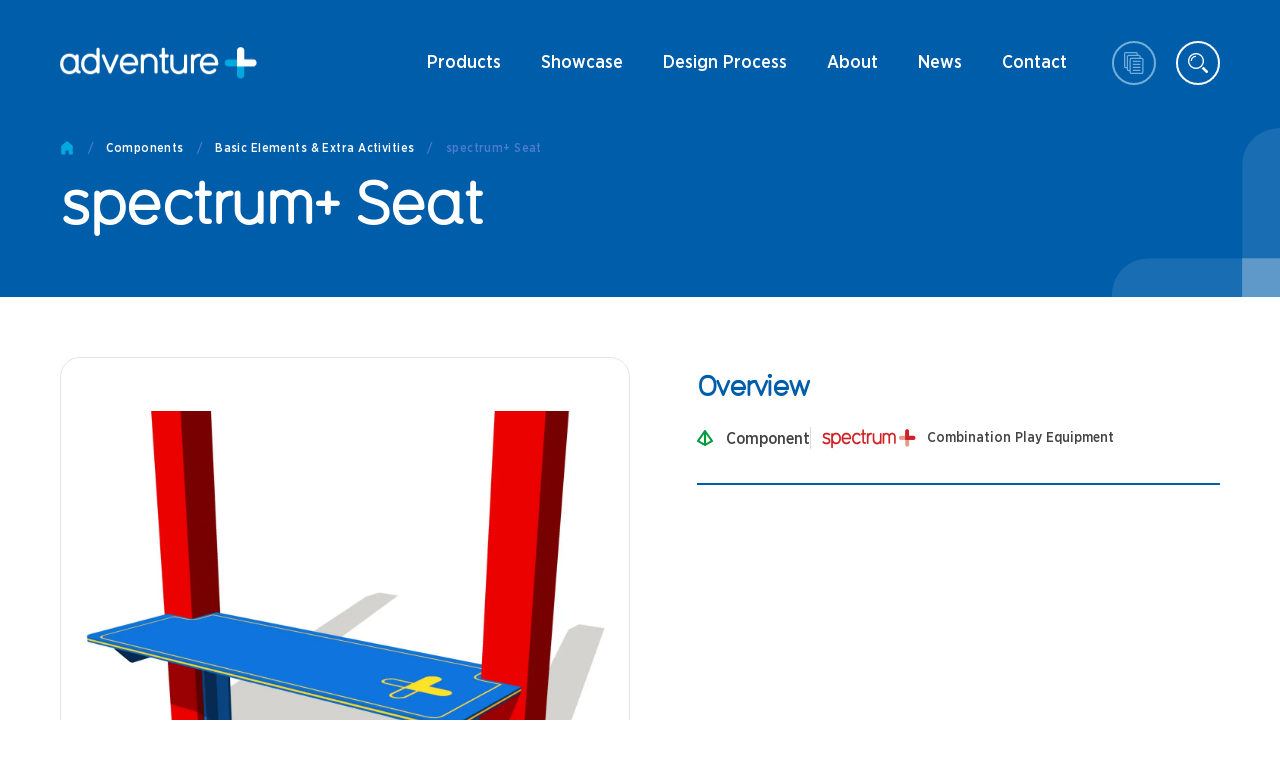

--- FILE ---
content_type: text/html; charset=utf-8
request_url: https://adventureplus.net.au/product/spectrum-seat
body_size: 23362
content:
<!DOCTYPE html><html><head><meta charSet="utf-8"/><meta name="viewport" content="width=device-width"/><meta property="og:type" content="website"/><meta property="og:locale" content="en_US"/><meta name="google-site-verification" content="u89vWGEP9hnl9ybs1kLeLzBe_7yElDzvdHNy0auRWLM"/><script type="text/javascript" src="//cdn.rlets.com/capture_configs/053/e3b/bf0/0ee4b5a8036e0e44bd858b1.js" async=""></script><script type="application/ld+json">
            {
              &quot;@context&quot;: &quot;https://schema.org&quot;,
              &quot;@graph&quot;: [
                {
                  &quot;@type&quot;: &quot;Organization&quot;,
                  &quot;@id&quot;: &quot;https://adventureplus.net.au/#organization&quot;,
                  &quot;name&quot;: &quot;adventure+&quot;,
                  &quot;legalName&quot;: &quot;Adventure Playgrounds Pty Ltd&quot;,
                  &quot;url&quot;: &quot;https://adventureplus.net.au/&quot;,
                  &quot;logo&quot;: &quot;https://adventureplus.net.au/_next/image?url=%2Fimages%2Flogos%2Fadventure_plus_white.png&amp;w=3840&amp;q=75&quot;,
                  &quot;image&quot;: &quot;https://adventureplus.net.au/_next/image?url=%2Fimages%2Flogos%2Fadventure_plus_white.png&amp;w=3840&amp;q=75&quot;,
                  &quot;description&quot;: &quot;adventure+ designs, manufactures and installs Australian-made playground equipment and play spaces for schools, councils, landscape architects and community spaces across Australia.&quot;,
                  &quot;telephone&quot;: &quot;+61 1300 237 587&quot;,
                  &quot;email&quot;: &quot;sales@adventureplus.net.au&quot;,
                  &quot;address&quot;: {
                    &quot;@type&quot;: &quot;PostalAddress&quot;,
                    &quot;addressLocality&quot;: &quot;Thomastown&quot;,
                    &quot;addressRegion&quot;: &quot;VIC&quot;,
                    &quot;postalCode&quot;: &quot;3074&quot;,
                    &quot;addressCountry&quot;: &quot;AU&quot;
                  },
                  &quot;foundingDate&quot;: &quot;1983&quot;,
                  &quot;sameAs&quot;: [
                    &quot;https://www.facebook.com/adventureplusplay/&quot;,
                    &quot;https://au.linkedin.com/company/adventureplusplaygrounds&quot;,
                    &quot;https://en.wikipedia.org/wiki/Playground&quot;,
                    &quot;https://en.wikipedia.org/wiki/Playground_equipment&quot;
                  ]
                },
                {
                  &quot;@type&quot;: &quot;WebSite&quot;,
                  &quot;@id&quot;: &quot;https://adventureplus.net.au/#website&quot;,
                  &quot;url&quot;: &quot;https://adventureplus.net.au/&quot;,
                  &quot;name&quot;: &quot;adventure+&quot;,
                  &quot;description&quot;: &quot;Australian-made commercial playground equipment and playground design services for schools, councils, architects and communities.&quot;,
                  &quot;publisher&quot;: {
                    &quot;@id&quot;: &quot;https://adventureplus.net.au/#organization&quot;
                  },
                  &quot;inLanguage&quot;: &quot;en-AU&quot;,
                  &quot;potentialAction&quot;: {
                    &quot;@type&quot;: &quot;SearchAction&quot;,
                    &quot;target&quot;: &quot;https://adventureplus.net.au/search?q={search_term_string}&quot;,
                    &quot;query-input&quot;: &quot;required name=search_term_string&quot;
                  }
                }
              ]
            }
          </script><title>Spectrum Plus Seat in Australia | adventure+</title><meta name="robots" content="index,follow"/><meta name="googlebot" content="index,follow"/><meta name="description" content="adventure+ supplies Spectrum+ Seats for custom playground designs. We also have a wide range of creative &amp; safe play equipment on offer. Call us today."/><meta property="og:url" content="https://adventureplus.net.au/product/spectrum-seat"/><meta property="og:title" content="Spectrum Plus Seat in Australia | adventure+"/><meta property="og:description" content="adventure+ supplies Spectrum+ Seats for custom playground designs. We also have a wide range of creative &amp; safe play equipment on offer. Call us today."/><meta property="og:image" content="https://cms.adventureplus.net.au/wp-content/uploads/2021/09/adventureplus-logo-email.png"/><link rel="canonical" href="https://adventureplus.net.au/product/spectrum-seat"/><link rel="preload" as="image" imagesrcset="/_next/image?url=%2Fimages%2Flogos%2Fadventure_plus_white.png&amp;w=640&amp;q=75 640w, /_next/image?url=%2Fimages%2Flogos%2Fadventure_plus_white.png&amp;w=750&amp;q=75 750w, /_next/image?url=%2Fimages%2Flogos%2Fadventure_plus_white.png&amp;w=828&amp;q=75 828w, /_next/image?url=%2Fimages%2Flogos%2Fadventure_plus_white.png&amp;w=1080&amp;q=75 1080w, /_next/image?url=%2Fimages%2Flogos%2Fadventure_plus_white.png&amp;w=1200&amp;q=75 1200w, /_next/image?url=%2Fimages%2Flogos%2Fadventure_plus_white.png&amp;w=1920&amp;q=75 1920w, /_next/image?url=%2Fimages%2Flogos%2Fadventure_plus_white.png&amp;w=2048&amp;q=75 2048w, /_next/image?url=%2Fimages%2Flogos%2Fadventure_plus_white.png&amp;w=3840&amp;q=75 3840w" imagesizes="100vw"/><meta name="next-head-count" content="17"/><link rel="preload" href="/_next/static/css/181d3763dc2e1b48.css" as="style"/><link rel="stylesheet" href="/_next/static/css/181d3763dc2e1b48.css" data-n-g=""/><noscript data-n-css=""></noscript><script defer="" nomodule="" src="/_next/static/chunks/polyfills-c67a75d1b6f99dc8.js"></script><script src="/_next/static/chunks/webpack-26da3d29bac63e92.js" defer=""></script><script src="/_next/static/chunks/framework-5f4595e5518b5600.js" defer=""></script><script src="/_next/static/chunks/main-486ee6a92efe3798.js" defer=""></script><script src="/_next/static/chunks/pages/_app-24ecf446bc20d0a1.js" defer=""></script><script src="/_next/static/chunks/pages/product/%5Bslug%5D-eb6df4319af2e28b.js" defer=""></script><script src="/_next/static/Mm2C0AZCzdjTaumBsKGlc/_buildManifest.js" defer=""></script><script src="/_next/static/Mm2C0AZCzdjTaumBsKGlc/_ssgManifest.js" defer=""></script><style data-styled="" data-styled-version="5.3.1">.euHZrO{display:-webkit-box;display:-webkit-flex;display:-ms-flexbox;display:flex;-webkit-flex-direction:column;-ms-flex-direction:column;flex-direction:column;position:absolute;top:50%;left:50%;-webkit-transform:translate3D(-50%,-50%,0);-ms-transform:translate3D(-50%,-50%,0);transform:translate3D(-50%,-50%,0);background:#f4f5f7;box-shadow:0 10px 20px 0 rgba(0,0,0,0.1);border-radius:10px;width:calc(100% - 40px);max-width:650px;max-height:95%;}/*!sc*/
data-styled.g1[id="style__ModalContainer-sc-1kpd8s4-0"]{content:"euHZrO,"}/*!sc*/
.jafXsa{display:grid;-webkit-align-items:flex-start;-webkit-box-align:flex-start;-ms-flex-align:flex-start;align-items:flex-start;height:24px;width:148px;position:relative;}/*!sc*/
@media screen and (min-width:768px){}/*!sc*/
@media screen and (min-width:1024px){.jafXsa{height:32px;width:197px;}}/*!sc*/
.jZFCYz{display:grid;-webkit-align-items:flex-start;-webkit-box-align:flex-start;-ms-flex-align:flex-start;align-items:flex-start;height:24px;width:148px;position:relative;}/*!sc*/
.gzymip{display:grid;-webkit-align-items:flex-start;-webkit-box-align:flex-start;-ms-flex-align:flex-start;align-items:flex-start;display:-webkit-box;display:-webkit-flex;display:-ms-flexbox;display:flex;-webkit-align-items:center;-webkit-box-align:center;-ms-flex-align:center;align-items:center;}/*!sc*/
.iIuFye{display:grid;-webkit-align-items:flex-start;-webkit-box-align:flex-start;-ms-flex-align:flex-start;align-items:flex-start;height:48px;width:48px;position:relative;-webkit-flex-shrink:0;-ms-flex-negative:0;flex-shrink:0;}/*!sc*/
.jaEVvD{display:grid;-webkit-align-items:flex-start;-webkit-box-align:flex-start;-ms-flex-align:flex-start;align-items:flex-start;display:block;position:relative;}/*!sc*/
.eaPGch{display:grid;-webkit-align-items:flex-start;-webkit-box-align:flex-start;-ms-flex-align:flex-start;align-items:flex-start;}/*!sc*/
.ktmjGV{display:grid;-webkit-align-items:flex-start;-webkit-box-align:flex-start;-ms-flex-align:flex-start;align-items:flex-start;background:#005DAA;position:relative;padding:34px 0 0;}/*!sc*/
@media screen and (min-width:768px){}/*!sc*/
@media screen and (min-width:1024px){.ktmjGV{padding:30px 0 30px;}}/*!sc*/
.liPnFA{display:grid;-webkit-align-items:flex-start;-webkit-box-align:flex-start;-ms-flex-align:flex-start;align-items:flex-start;margin-bottom:20px;}/*!sc*/
@media screen and (min-width:768px){}/*!sc*/
@media screen and (min-width:1024px){.liPnFA{margin-bottom:50px;}}/*!sc*/
.hSujWS{display:grid;-webkit-align-items:flex-start;-webkit-box-align:flex-start;-ms-flex-align:flex-start;align-items:flex-start;grid-template-columns:1fr;grid-gap:20px;}/*!sc*/
@media screen and (min-width:768px){}/*!sc*/
@media screen and (min-width:1024px){.hSujWS{grid-template-columns:1fr 1fr;}}/*!sc*/
.bkHbDc{display:grid;-webkit-align-items:flex-start;-webkit-box-align:flex-start;-ms-flex-align:flex-start;align-items:flex-start;margin-left:0;}/*!sc*/
.hvVpqR{display:grid;-webkit-align-items:flex-start;-webkit-box-align:flex-start;-ms-flex-align:flex-start;align-items:flex-start;-webkit-flex:0 0 100%;-ms-flex:0 0 100%;flex:0 0 100%;padding-left:0;}/*!sc*/
.enPIaJ{display:grid;-webkit-align-items:flex-start;-webkit-box-align:flex-start;-ms-flex-align:flex-start;align-items:flex-start;position:relative;}/*!sc*/
.jJnsSZ{display:grid;-webkit-align-items:flex-start;-webkit-box-align:flex-start;-ms-flex-align:flex-start;align-items:flex-start;padding-top:10px;}/*!sc*/
@media screen and (min-width:768px){}/*!sc*/
@media screen and (min-width:1024px){.jJnsSZ{padding-left:47px;}}/*!sc*/
.fDupVB{display:grid;-webkit-align-items:flex-start;-webkit-box-align:flex-start;-ms-flex-align:flex-start;align-items:flex-start;display:-webkit-box;display:-webkit-flex;display:-ms-flexbox;display:flex;-webkit-flex-direction:column;-ms-flex-direction:column;flex-direction:column;padding-bottom:20px;margin-bottom:24px;border-bottom:2px solid #005DAA;grid-gap:13px;-webkit-align-items:flex-start;-webkit-box-align:flex-start;-ms-flex-align:flex-start;align-items:flex-start;-webkit-flex-wrap:wrap;-ms-flex-wrap:wrap;flex-wrap:wrap;}/*!sc*/
@media screen and (min-width:768px){}/*!sc*/
@media screen and (min-width:1024px){.fDupVB{-webkit-flex-direction:row;-ms-flex-direction:row;flex-direction:row;padding-bottom:33px;margin-bottom:35px;}}/*!sc*/
.llAiKx{display:grid;-webkit-align-items:flex-start;-webkit-box-align:flex-start;-ms-flex-align:flex-start;align-items:flex-start;display:-webkit-box;display:-webkit-flex;display:-ms-flexbox;display:flex;-webkit-align-items:center;-webkit-box-align:center;-ms-flex-align:center;align-items:center;grid-gap:13px;}/*!sc*/
.hVFLwU{display:grid;-webkit-align-items:flex-start;-webkit-box-align:flex-start;-ms-flex-align:flex-start;align-items:flex-start;grid-template-columns:auto auto;-webkit-box-pack:start;-webkit-justify-content:flex-start;-ms-flex-pack:start;justify-content:flex-start;-webkit-align-items:center;-webkit-box-align:center;-ms-flex-align:center;align-items:center;grid-gap:13px;}/*!sc*/
.iKiBhj{display:grid;-webkit-align-items:flex-start;-webkit-box-align:flex-start;-ms-flex-align:flex-start;align-items:flex-start;grid-template-columns:auto 1fr;-webkit-align-items:center;-webkit-box-align:center;-ms-flex-align:center;align-items:center;}/*!sc*/
.kdnpkw{display:grid;-webkit-align-items:flex-start;-webkit-box-align:flex-start;-ms-flex-align:flex-start;align-items:flex-start;padding:48px 0;margin-top:0;}/*!sc*/
@media screen and (min-width:768px){.kdnpkw{margin-top:0;}}/*!sc*/
@media screen and (min-width:1024px){.kdnpkw{padding:80px 0;margin-top:-25px;}}/*!sc*/
.eKMPrx{display:grid;-webkit-align-items:flex-start;-webkit-box-align:flex-start;-ms-flex-align:flex-start;align-items:flex-start;grid-template-columns:1fr 1fr;grid-gap:16px;margin-top:28px;}/*!sc*/
@media screen and (min-width:768px){.eKMPrx{grid-template-columns:1fr 1fr 1fr 1fr;grid-gap:20px;}}/*!sc*/
@media screen and (min-width:1024px){.eKMPrx{margin-top:50px;}}/*!sc*/
.djoNHe{display:grid;-webkit-align-items:flex-start;-webkit-box-align:flex-start;-ms-flex-align:flex-start;align-items:flex-start;padding:15px;padding-top:8px;height:100%;position:relative;}/*!sc*/
@media screen and (min-width:768px){}/*!sc*/
@media screen and (min-width:1024px){.djoNHe{padding:25px;padding-top:15px;}}/*!sc*/
.MwSGt{display:grid;-webkit-align-items:flex-start;-webkit-box-align:flex-start;-ms-flex-align:flex-start;align-items:flex-start;height:100%;-webkit-align-content:flex-start;-ms-flex-line-pack:start;align-content:flex-start;display:-webkit-box;display:-webkit-flex;display:-ms-flexbox;display:flex;-webkit-flex-direction:column;-ms-flex-direction:column;flex-direction:column;}/*!sc*/
.kPnHNf{display:grid;-webkit-align-items:flex-start;-webkit-box-align:flex-start;-ms-flex-align:flex-start;align-items:flex-start;width:calc(100% - 10px);position:relative;margin:0 auto;margin-bottom:10px;}/*!sc*/
@media screen and (min-width:768px){}/*!sc*/
@media screen and (min-width:1024px){.kPnHNf{width:100%;}}/*!sc*/
.AOmJI{display:grid;-webkit-align-items:flex-start;-webkit-box-align:flex-start;-ms-flex-align:flex-start;align-items:flex-start;grid-template-columns:auto auto;-webkit-box-pack:start;-webkit-justify-content:flex-start;-ms-flex-pack:start;justify-content:flex-start;-webkit-align-items:center;-webkit-box-align:center;-ms-flex-align:center;align-items:center;grid-gap:10px;margin-top:auto;z-index:5;}/*!sc*/
.lgDlcq{display:grid;-webkit-align-items:flex-start;-webkit-box-align:flex-start;-ms-flex-align:flex-start;align-items:flex-start;height:unset;}/*!sc*/
.keVFHq{display:grid;-webkit-align-items:flex-start;-webkit-box-align:flex-start;-ms-flex-align:flex-start;align-items:flex-start;background:#009B3A;padding:0;}/*!sc*/
@media screen and (min-width:768px){}/*!sc*/
@media screen and (min-width:1024px){.keVFHq{padding:0;}}/*!sc*/
.fQvmjM{display:grid;-webkit-align-items:flex-start;-webkit-box-align:flex-start;-ms-flex-align:flex-start;align-items:flex-start;width:100%;height:100%;display:-webkit-box;display:-webkit-flex;display:-ms-flexbox;display:flex;-webkit-box-pack:center;-webkit-justify-content:center;-ms-flex-pack:center;justify-content:center;}/*!sc*/
.bJrQNk{display:grid;-webkit-align-items:flex-start;-webkit-box-align:flex-start;-ms-flex-align:flex-start;align-items:flex-start;-webkit-align-items:center;-webkit-box-align:center;-ms-flex-align:center;align-items:center;display:-webkit-inline-box;display:-webkit-inline-flex;display:-ms-inline-flexbox;display:inline-flex;margin-top:22px;}/*!sc*/
@media screen and (min-width:768px){}/*!sc*/
@media screen and (min-width:1024px){.bJrQNk{margin-top:30px;}}/*!sc*/
.iVrMER{display:grid;-webkit-align-items:flex-start;-webkit-box-align:flex-start;-ms-flex-align:flex-start;align-items:flex-start;padding-top:40px;padding-bottom:50px;background-color:white;border-top:none;margin-top:0;}/*!sc*/
@media screen and (min-width:768px){}/*!sc*/
@media screen and (min-width:1024px){.iVrMER{padding-top:65px;padding-bottom:90px;margin-top:0;}}/*!sc*/
.jlyBED{display:grid;-webkit-align-items:flex-start;-webkit-box-align:flex-start;-ms-flex-align:flex-start;align-items:flex-start;grid-template-columns:1fr;-webkit-box-pack:justify;-webkit-justify-content:space-between;-ms-flex-pack:justify;justify-content:space-between;justify-items:flex-start;padding-bottom:30px;margin-bottom:30px;border-bottom:1px solid #D2D8DF;}/*!sc*/
@media screen and (min-width:768px){}/*!sc*/
@media screen and (min-width:1024px){.jlyBED{margin-bottom:34px;-webkit-align-items:center;-webkit-box-align:center;-ms-flex-align:center;align-items:center;}}/*!sc*/
@media screen and (min-width:1280px){.jlyBED{grid-template-columns:1fr auto;}}/*!sc*/
.dCXsRt{display:grid;-webkit-align-items:flex-start;-webkit-box-align:flex-start;-ms-flex-align:flex-start;align-items:flex-start;grid-auto-flow:row;grid-gap:20px;margin-bottom:30px;}/*!sc*/
@media screen and (min-width:768px){}/*!sc*/
@media screen and (min-width:1024px){.dCXsRt{grid-auto-flow:column;grid-gap:16px;}}/*!sc*/
@media screen and (min-width:1280px){.dCXsRt{margin-bottom:0;}}/*!sc*/
.bkuEyN{display:grid;-webkit-align-items:flex-start;-webkit-box-align:flex-start;-ms-flex-align:flex-start;align-items:flex-start;grid-template-columns:auto 1fr;grid-gap:15px;}/*!sc*/
.UeVLI{display:grid;-webkit-align-items:flex-start;-webkit-box-align:flex-start;-ms-flex-align:flex-start;align-items:flex-start;display:-webkit-box;display:-webkit-flex;display:-ms-flexbox;display:flex;-webkit-flex-wrap:wrap;-ms-flex-wrap:wrap;flex-wrap:wrap;grid-row-gap:12px;}/*!sc*/
.dINkwl{display:grid;-webkit-align-items:flex-start;-webkit-box-align:flex-start;-ms-flex-align:flex-start;align-items:flex-start;display:-webkit-box;display:-webkit-flex;display:-ms-flexbox;display:flex;}/*!sc*/
.kKTtKN{display:grid;-webkit-align-items:flex-start;-webkit-box-align:flex-start;-ms-flex-align:flex-start;align-items:flex-start;margin:5px 12px 0 12px;margin-top:5px;height:4px;width:4px;border-radius:50%;background-color:#00A9E0;}/*!sc*/
@media screen and (min-width:768px){}/*!sc*/
@media screen and (min-width:1024px){.kKTtKN{margin-top:10px;}}/*!sc*/
.fidBBb{display:grid;-webkit-align-items:flex-start;-webkit-box-align:flex-start;-ms-flex-align:flex-start;align-items:flex-start;grid-template-columns:auto 1fr;grid-gap:15px;}/*!sc*/
@media screen and (min-width:768px){}/*!sc*/
@media screen and (min-width:1024px){.fidBBb{border-left:1px solid #D2D8DF;border-right:1px solid #D2D8DF;padding:0 16px;}}/*!sc*/
.fVvAlj{display:grid;-webkit-align-items:flex-start;-webkit-box-align:flex-start;-ms-flex-align:flex-start;align-items:flex-start;background-color:#009B3A;border-radius:50px;display:-webkit-inline-box;display:-webkit-inline-flex;display:-ms-inline-flexbox;display:inline-flex;width:auto;min-height:42px;-webkit-align-items:center;-webkit-box-align:center;-ms-flex-align:center;align-items:center;padding:5px 25px 5px 5px;}/*!sc*/
@media screen and (min-width:768px){.fVvAlj{min-height:48px;}}/*!sc*/
.eKeBWv{display:grid;-webkit-align-items:flex-start;-webkit-box-align:flex-start;-ms-flex-align:flex-start;align-items:flex-start;padding-bottom:30px;margin-bottom:27px;border-bottom:2px solid #005DAA;}/*!sc*/
@media screen and (min-width:768px){}/*!sc*/
@media screen and (min-width:1024px){.eKeBWv{grid-template-columns:1fr auto;padding-bottom:37px;margin-bottom:60px;-webkit-align-items:center;-webkit-box-align:center;-ms-flex-align:center;align-items:center;}}/*!sc*/
.kQXDuQ{display:grid;-webkit-align-items:flex-start;-webkit-box-align:flex-start;-ms-flex-align:flex-start;align-items:flex-start;grid-template-columns:1fr 1fr;grid-auto-flow:row;-webkit-box-pack:start;-webkit-justify-content:flex-start;-ms-flex-pack:start;justify-content:flex-start;grid-gap:15px;margin-bottom:25px;}/*!sc*/
@media screen and (min-width:768px){}/*!sc*/
@media screen and (min-width:1024px){.kQXDuQ{grid-template-columns:none;grid-auto-flow:column;grid-gap:34px;margin-bottom:0;}}/*!sc*/
.iXgQRI{display:grid;-webkit-align-items:flex-start;-webkit-box-align:flex-start;-ms-flex-align:flex-start;align-items:flex-start;grid-template-columns:auto auto auto;-webkit-box-pack:start;-webkit-justify-content:flex-start;-ms-flex-pack:start;justify-content:flex-start;grid-gap:18px;}/*!sc*/
.eBULKD{display:grid;-webkit-align-items:flex-start;-webkit-box-align:flex-start;-ms-flex-align:flex-start;align-items:flex-start;grid-template-columns:1fr;grid-gap:14px;}/*!sc*/
@media screen and (min-width:768px){}/*!sc*/
@media screen and (min-width:1024px){.eBULKD{grid-template-columns:auto 1fr;grid-gap:28px;-webkit-align-items:center;-webkit-box-align:center;-ms-flex-align:center;align-items:center;}}/*!sc*/
.eCCQlY{display:grid;-webkit-align-items:flex-start;-webkit-box-align:flex-start;-ms-flex-align:flex-start;align-items:flex-start;height:18px;width:111px;position:relative;}/*!sc*/
@media screen and (min-width:768px){.eCCQlY{height:24px;width:148px;}}/*!sc*/
data-styled.g3[id="Box-sc-cxinp8-0"]{content:"jafXsa,jZFCYz,gzymip,iIuFye,jaEVvD,eaPGch,ktmjGV,liPnFA,hSujWS,bkHbDc,hvVpqR,enPIaJ,jJnsSZ,fDupVB,llAiKx,hVFLwU,iKiBhj,kdnpkw,eKMPrx,djoNHe,MwSGt,kPnHNf,AOmJI,lgDlcq,keVFHq,fQvmjM,bJrQNk,iVrMER,jlyBED,dCXsRt,bkuEyN,UeVLI,dINkwl,kKTtKN,fidBBb,fVvAlj,eKeBWv,kQXDuQ,iXgQRI,eBULKD,eCCQlY,"}/*!sc*/
.ksMzzA{color:#444446;font-size:16px;}/*!sc*/
.hgbdGy{color:#fff;margin-top:10px;padding-right:20px;}/*!sc*/
.QjRBH{margin-bottom:15px;}/*!sc*/
@media screen and (min-width:768px){}/*!sc*/
@media screen and (min-width:1024px){.QjRBH{margin-bottom:23px;}}/*!sc*/
.gjcNQF{font-size:14px;font-weight:500;margin-bottom:-3px;line-height:21px;}/*!sc*/
@media screen and (min-width:768px){}/*!sc*/
@media screen and (min-width:1024px){.gjcNQF{font-size:16px;margin-bottom:-2px;}}/*!sc*/
.jxgcvb{font-size:14px;font-weight:500;color:#444446;line-height:24px;}/*!sc*/
.xClAL{color:#005DAA;line-height:1.3;margin-bottom:26px;z-index:5;font-size:16px;}/*!sc*/
@media screen and (min-width:768px){}/*!sc*/
@media screen and (min-width:1024px){.xClAL{margin-bottom:17px;padding-right:50px;font-size:20px;}}/*!sc*/
.cfvLhx{font-size:10px;font-weight:500;margin-bottom:-3px;color:#8B8D8E;line-height:21px;}/*!sc*/
@media screen and (min-width:768px){.cfvLhx{font-size:12px;}}/*!sc*/
@media screen and (min-width:1024px){.cfvLhx{margin-bottom:-2px;}}/*!sc*/
.kPdDSV{color:#fff;}/*!sc*/
.jlABgr{font-size:18px;color:#fff;margin-top:22px;}/*!sc*/
@media screen and (min-width:768px){}/*!sc*/
@media screen and (min-width:1024px){.jlABgr{font-size:20px;margin-top:30px;}}/*!sc*/
.kjtvmv{margin-left:42px;font-weight:500;color:#fff;font-size:16px;}/*!sc*/
@media screen and (min-width:768px){}/*!sc*/
@media screen and (min-width:1024px){.kjtvmv{margin-left:58px;font-size:20px;}}/*!sc*/
.koLxAe{font-weight:500;}/*!sc*/
.gpdrzd{font-weight:500;color:white;}/*!sc*/
.fhaIzM{color:#8B8D8E;font-size:12px;}/*!sc*/
@media screen and (min-width:768px){.fhaIzM{font-size:14px;}}/*!sc*/
data-styled.g4[id="Text-sc-1pw0189-0"]{content:"ksMzzA,hgbdGy,QjRBH,gjcNQF,jxgcvb,egAXbs,xClAL,cfvLhx,kPdDSV,jlABgr,kjtvmv,koLxAe,gpdrzd,fhaIzM,"}/*!sc*/
.caVbin{display:block;-webkit-flex-shrink:0;-ms-flex-negative:0;flex-shrink:0;-webkit-transition:transition;transition:transition;height:15px;width:15px;}/*!sc*/
.caVbin g,.caVbin path{fill:#fff;}/*!sc*/
.ldKfth{display:block;-webkit-flex-shrink:0;-ms-flex-negative:0;flex-shrink:0;-webkit-transition:transition;transition:transition;height:12px;width:12px;}/*!sc*/
.ldKfth g,.ldKfth path{fill:#D2D8DF;}/*!sc*/
.dbvNMW{display:block;-webkit-flex-shrink:0;-ms-flex-negative:0;flex-shrink:0;-webkit-transition:transition;transition:transition;height:28px;width:28px;}/*!sc*/
.ehbKNZ{display:block;-webkit-flex-shrink:0;-ms-flex-negative:0;flex-shrink:0;-webkit-transition:transition;transition:transition;height:18px;width:18px;}/*!sc*/
@media screen and (min-width:768px){}/*!sc*/
@media screen and (min-width:1024px){.ehbKNZ{height:22px;width:22px;}}/*!sc*/
.jjmmMW{display:block;-webkit-flex-shrink:0;-ms-flex-negative:0;flex-shrink:0;-webkit-transition:transition;transition:transition;height:18px;width:16.5px;}/*!sc*/
@media screen and (min-width:768px){}/*!sc*/
@media screen and (min-width:1024px){.jjmmMW{height:22px;width:20px;}}/*!sc*/
.bSMIq{display:block;-webkit-flex-shrink:0;-ms-flex-negative:0;flex-shrink:0;-webkit-transition:transition;transition:transition;height:18px;width:18px;}/*!sc*/
.fZsnjj{display:block;-webkit-flex-shrink:0;-ms-flex-negative:0;flex-shrink:0;-webkit-transition:transition;transition:transition;height:18px;width:16.5px;}/*!sc*/
.eNkIUj{display:block;-webkit-flex-shrink:0;-ms-flex-negative:0;flex-shrink:0;-webkit-transition:transition;transition:transition;height:24px;width:24px;margin-right:12px;}/*!sc*/
.cylWux{display:block;-webkit-flex-shrink:0;-ms-flex-negative:0;flex-shrink:0;-webkit-transition:transition;transition:transition;-webkit-transform:rotate(90deg);-ms-transform:rotate(90deg);transform:rotate(90deg);height:100px;width:100px;position:absolute;bottom:0;right:0;}/*!sc*/
@media screen and (min-width:768px){}/*!sc*/
@media screen and (min-width:1024px){.cylWux{height:170px;width:170px;bottom:-1px;right:-1px;}}/*!sc*/
.dLMRjF{display:block;-webkit-flex-shrink:0;-ms-flex-negative:0;flex-shrink:0;-webkit-transition:transition;transition:transition;height:23px;width:14px;margin-right:14px;}/*!sc*/
.dlOIJJ{display:block;-webkit-flex-shrink:0;-ms-flex-negative:0;flex-shrink:0;-webkit-transition:transition;transition:transition;height:14px;width:14px;}/*!sc*/
@media screen and (min-width:768px){}/*!sc*/
@media screen and (min-width:1024px){.dlOIJJ{height:16px;width:16px;}}/*!sc*/
.kAeIQN{display:block;-webkit-flex-shrink:0;-ms-flex-negative:0;flex-shrink:0;-webkit-transition:transition;transition:transition;height:12px;width:12px;}/*!sc*/
@media screen and (min-width:768px){.kAeIQN{height:14px;width:14px;}}/*!sc*/
.bdDIld{display:block;-webkit-flex-shrink:0;-ms-flex-negative:0;flex-shrink:0;-webkit-transition:transition;transition:transition;height:25px;width:25px;}/*!sc*/
@media screen and (min-width:768px){}/*!sc*/
@media screen and (min-width:1024px){.bdDIld{height:41px;width:41px;}}/*!sc*/
.fRZSUh{display:block;-webkit-flex-shrink:0;-ms-flex-negative:0;flex-shrink:0;-webkit-transition:transition;transition:transition;height:60px;width:60px;}/*!sc*/
@media screen and (min-width:768px){}/*!sc*/
@media screen and (min-width:1024px){.fRZSUh{height:100px;width:100px;}}/*!sc*/
.kxCAcx{display:block;-webkit-flex-shrink:0;-ms-flex-negative:0;flex-shrink:0;-webkit-transition:transition;transition:transition;height:32px;width:32px;}/*!sc*/
@media screen and (min-width:768px){}/*!sc*/
@media screen and (min-width:1024px){.kxCAcx{height:42px;width:42px;}}/*!sc*/
.bRaAEe{display:block;-webkit-flex-shrink:0;-ms-flex-negative:0;flex-shrink:0;-webkit-transition:transition;transition:transition;height:14px;width:14px;}/*!sc*/
@media screen and (min-width:768px){}/*!sc*/
@media screen and (min-width:1024px){.bRaAEe{height:17px;width:17px;margin-top:2px;}}/*!sc*/
.iksYVQ{display:block;-webkit-flex-shrink:0;-ms-flex-negative:0;flex-shrink:0;-webkit-transition:transition;transition:transition;height:32px;width:32px;margin-right:12px;}/*!sc*/
@media screen and (min-width:768px){.iksYVQ{height:36px;width:36px;}}/*!sc*/
.jxpjtS{display:block;-webkit-flex-shrink:0;-ms-flex-negative:0;flex-shrink:0;-webkit-transition:transition;transition:transition;height:32px;width:32px;}/*!sc*/
data-styled.g5[id="style__IconSVG-sc-13qnqam-0"]{content:"caVbin,ldKfth,dbvNMW,ehbKNZ,jjmmMW,bSMIq,fZsnjj,eNkIUj,cylWux,dLMRjF,dlOIJJ,kAeIQN,bdDIld,fRZSUh,kxCAcx,bRaAEe,iksYVQ,jxpjtS,"}/*!sc*/
.deNhjF{width:100%;height:35px;}/*!sc*/
@media screen and (min-width:768px){}/*!sc*/
@media screen and (min-width:1024px){.deNhjF{height:60px;}}/*!sc*/
data-styled.g7[id="Spacer-sc-lcf9ta-0"]{content:"deNhjF,"}/*!sc*/
.gexOAU{position:relative;display:-webkit-inline-box;display:-webkit-inline-flex;display:-ms-inline-flexbox;display:inline-flex;-webkit-transition:120ms background ease 0s;transition:120ms background ease 0s;-webkit-box-pack:center;-webkit-justify-content:center;-ms-flex-pack:center;justify-content:center;-webkit-align-items:center;-webkit-box-align:center;-ms-flex-align:center;align-items:center;text-transform:none;cursor:pointer;padding:15px 22px;border-radius:24px;font-weight:500;color:white;background:!important;cursor:!important;width:100%;font-size:10px;margin-top:16px;display:block;padding:12px 14px;z-index:6;}/*!sc*/
@media (min-width:768px){}/*!sc*/
.gexOAU.green,.gexOAU.green_download,.gexOAU.green_arrow,.gexOAU.green_check{background:#009B3A;}/*!sc*/
.gexOAU.green:hover,.gexOAU.green_download:hover,.gexOAU.green_arrow:hover,.gexOAU.green_check:hover{background:#008231;}/*!sc*/
.gexOAU.blue{background:#00A9E0;}/*!sc*/
.gexOAU.blue:hover{background:#0096c7;}/*!sc*/
.gexOAU.red{background:#C60C30;}/*!sc*/
.gexOAU.red:hover{background:#ad0b2a;}/*!sc*/
.gexOAU.green_check{background:!important;}/*!sc*/
.gexOAU svg{position:absolute;left:10px;}/*!sc*/
@media screen and (min-width:768px){}/*!sc*/
@media screen and (min-width:1024px){.gexOAU{font-size:14px;padding:12px 11px;}}/*!sc*/
@media screen and (min-width:1280px){}/*!sc*/
data-styled.g8[id="style__AvenueButton-sc-1uqi9pq-0"]{content:"gexOAU,"}/*!sc*/
.jflxIV{position:relative;}/*!sc*/
data-styled.g9[id="style__Label-sc-1uqi9pq-1"]{content:"jflxIV,"}/*!sc*/
.gNwkWc{cursor:pointer;position:relative;min-height:32px;}/*!sc*/
@media (min-width:1024px){.gNwkWc{min-height:42px;}}/*!sc*/
.gNwkWc svg{opacity:1;position:absolute;-webkit-transition:160ms;transition:160ms;-webkit-transform:rotate(0deg);-ms-transform:rotate(0deg);transform:rotate(0deg);}/*!sc*/
.gNwkWc svg.hover{opacity:0;}/*!sc*/
.gNwkWc:hover span{color:#fff;}/*!sc*/
.gNwkWc:hover svg{opacity:0;}/*!sc*/
.gNwkWc:hover svg.hover{opacity:1;-webkit-transform:rotate(180deg);-ms-transform:rotate(180deg);transform:rotate(180deg);}/*!sc*/
data-styled.g10[id="AlternateButton__AlternateButtonWrap-sc-jr130u-0"]{content:"gNwkWc,"}/*!sc*/
.bNytel{display:-webkit-box;display:-webkit-flex;display:-ms-flexbox;display:flex;-webkit-flex-direction:column;-ms-flex-direction:column;flex-direction:column;}/*!sc*/
.bNytel > span{padding-top:calc(100% / undefined) !important;border-radius:inherit;position:static !important;}/*!sc*/
.bNytel > span img{border-radius:inherit;}/*!sc*/
.VUngy{display:-webkit-box;display:-webkit-flex;display:-ms-flexbox;display:flex;-webkit-flex-direction:column;-ms-flex-direction:column;flex-direction:column;}/*!sc*/
.VUngy > span{padding-top:calc(100% / 1) !important;border-radius:inherit;position:static !important;}/*!sc*/
.VUngy > span img{border-radius:inherit;}/*!sc*/
.dBmlMa{display:-webkit-box;display:-webkit-flex;display:-ms-flexbox;display:flex;-webkit-flex-direction:column;-ms-flex-direction:column;flex-direction:column;position:absolute;top:0;left:0;width:100%;height:100%;object-fit:cover;}/*!sc*/
.dBmlMa > span{padding-top:calc(100% / undefined) !important;border-radius:inherit;position:static !important;}/*!sc*/
.dBmlMa > span img{border-radius:inherit;}/*!sc*/
data-styled.g12[id="Image__ImageWrapper-sc-17dt8u3-0"]{content:"bNytel,VUngy,dBmlMa,"}/*!sc*/
.IWsAW{margin:0 auto;width:calc(100% - 2*20px);max-width:1160px;}/*!sc*/
@media (min-width:1024px){.IWsAW{width:calc(100% - 2*40px);}}/*!sc*/
data-styled.g13[id="style__MainColumnWrapper-sc-df6f2x-0"]{content:"IWsAW,"}/*!sc*/
.gtjfCt{display:none;}/*!sc*/
.gtjfCt svg:hover{cursor:pointer;}/*!sc*/
@media (min-width:1024px){.gtjfCt{display:-webkit-box;display:-webkit-flex;display:-ms-flexbox;display:flex;-webkit-flex-direction:row;-ms-flex-direction:row;flex-direction:row;}}/*!sc*/
data-styled.g27[id="style__InternalHeaderContainer-sc-dzklgz-0"]{content:"gtjfCt,"}/*!sc*/
.bPLMNl{display:-webkit-box;display:-webkit-flex;display:-ms-flexbox;display:flex;-webkit-flex-direction:row;-ms-flex-direction:row;flex-direction:row;-webkit-flex-wrap:wrap;-ms-flex-wrap:wrap;flex-wrap:wrap;}/*!sc*/
.bPLMNl span,.bPLMNl p,.bPLMNl a{font-weight:500;font-size:12px;color:#fff;-webkit-letter-spacing:0.43px;-moz-letter-spacing:0.43px;-ms-letter-spacing:0.43px;letter-spacing:0.43px;line-height:24px;margin-right:13px;}/*!sc*/
.bPLMNl span:last-of-type,.bPLMNl p:last-of-type,.bPLMNl a:last-of-type{color:#4d7bd3;}/*!sc*/
.bPLMNl span{color:#4d7bd3;}/*!sc*/
.bPLMNl a:hover{cursor:pointer;}/*!sc*/
data-styled.g28[id="style__TextContainer-sc-dzklgz-1"]{content:"bPLMNl,"}/*!sc*/
.dVjSNv{margin-top:18px;margin-bottom:35px;}/*!sc*/
@media (min-width:1024px){.dVjSNv{width:100%;margin-top:unset;margin-bottom:0;padding-top:0;}}/*!sc*/
@media (min-width:1280px){.dVjSNv{width:100%;}}/*!sc*/
data-styled.g29[id="style__BCrumbsTextContainer-sc-dzklgz-2"]{content:"dVjSNv,"}/*!sc*/
.gBpQIz{display:grid;grid-template-columns:1fr;}/*!sc*/
@media (min-width:768px){.gBpQIz{grid-template-columns:1fr;-webkit-box-pack:justify;-webkit-justify-content:space-between;-ms-flex-pack:justify;justify-content:space-between;-webkit-align-items:center;-webkit-box-align:center;-ms-flex-align:center;align-items:center;padding-top:21px;padding-bottom:35px;}}/*!sc*/
data-styled.g30[id="style__HeaderImageContainer-sc-dzklgz-3"]{content:"gBpQIz,"}/*!sc*/
.bFSFkH{font-size:36px;color:#ffffff;-webkit-letter-spacing:-1.25px;-moz-letter-spacing:-1.25px;-ms-letter-spacing:-1.25px;letter-spacing:-1.25px;line-height:36px;}/*!sc*/
@media (min-width:1024px){.bFSFkH{font-size:58px;-webkit-letter-spacing:-1.5px;-moz-letter-spacing:-1.5px;-ms-letter-spacing:-1.5px;letter-spacing:-1.5px;line-height:62px;}}/*!sc*/
data-styled.g35[id="style__TextTitle-sc-dzklgz-8"]{content:"bFSFkH,"}/*!sc*/
.bhOVVV{grid-template-columns:1fr;gap:20px;position:relative;}/*!sc*/
@media (min-width:768px){.bhOVVV{display:grid;grid-template-columns:5fr 5fr;grid-auto-flow:column;padding-bottom:0;gap:20px;margin-bottom:0;-webkit-align-items:center;-webkit-box-align:center;-ms-flex-align:center;align-items:center;}}/*!sc*/
@media (min-width:1024px){.bhOVVV{margin-bottom:0;gap:20px;}}/*!sc*/
data-styled.g38[id="style__HeroContainer-sc-1t95w0x-0"]{content:"bhOVVV,"}/*!sc*/
.eNgpvW{grid-column:2;padding-top:25px;margin-bottom:20px;}/*!sc*/
@media (min-width:768px){.eNgpvW{display:-webkit-box;display:-webkit-flex;display:-ms-flexbox;display:flex;-webkit-flex-direction:column;-ms-flex-direction:column;flex-direction:column;grid-column:1;padding-top:0;margin-bottom:0;padding-right:50px;-webkit-align-self:center;-ms-flex-item-align:center;align-self:center;}}/*!sc*/
@media (min-width:1024px){.eNgpvW{padding:30px 76px 30px 0;}}/*!sc*/
@media (min-width:1280px){}/*!sc*/
data-styled.g41[id="style__TextContainer-sc-1t95w0x-3"]{content:"eNgpvW,"}/*!sc*/
.eOGYhj{width:calc(100% + 40px);margin-left:-20px;position:relative;padding-bottom:84%;cursor:pointer;}/*!sc*/
.eOGYhj > div{position:absolute;top:0;left:0;}/*!sc*/
.eOGYhj svg{position:absolute;z-index:3;-webkit-align-self:center;-ms-flex-item-align:center;align-self:center;justify-self:center;}/*!sc*/
@media (min-width:768px){.eOGYhj{margin-left:20px;padding-bottom:82%;}}/*!sc*/
@media (min-width:1024px){.eOGYhj{padding-bottom:100%;margin-left:0;}.eOGYhj .image_wrapper{overflow:visible;width:calc(100vw - 580px - ((100vw - 1160px) / 2)) !important;max-width:unset !important;overflow:hidden;}.eOGYhj svg{overflow:visible;width:calc(100vw - 580px - ((100vw - 1160px) / 2)) !important;-webkit-align-self:center;-ms-flex-item-align:center;align-self:center;justify-self:unset;left:0;}.eOGYhj img{-webkit-transition:600ms;transition:600ms;-webkit-transform:scale(1);-ms-transform:scale(1);transform:scale(1);}.eOGYhj svg rect{-webkit-transition:100ms;transition:100ms;}.eOGYhj:hover img{-webkit-transform:scale(1.06);-ms-transform:scale(1.06);transform:scale(1.06);}.eOGYhj:hover svg rect{fill:#005daa;}}/*!sc*/
data-styled.g43[id="style__VideoContainer-sc-1t95w0x-5"]{content:"eOGYhj,"}/*!sc*/
.gcfkMr{display:-webkit-box;display:-webkit-flex;display:-ms-flexbox;display:flex;-webkit-flex-direction:column;-ms-flex-direction:column;flex-direction:column;min-height:100vh;}/*!sc*/
data-styled.g45[id="style__LayoutContainer-sc-wbg4p8-0"]{content:"gcfkMr,"}/*!sc*/
.tgrpQ{overflow:hidden;}/*!sc*/
data-styled.g46[id="style__OverflowHidden-sc-wbg4p8-1"]{content:"tgrpQ,"}/*!sc*/
.inkXoW{display:-webkit-box;display:-webkit-flex;display:-ms-flexbox;display:flex;background:#ffffff;border:1px solid #e3e6ea;box-shadow:0 20px 50px 0 rgba(0,0,0,0.25);border-radius:10px;padding:17px 20px;width:290px;position:fixed;bottom:30px;right:30px;opacity:0;-webkit-transform:translateX(100px);-ms-transform:translateX(100px);transform:translateX(100px);-webkit-transition:200ms ease-out;transition:200ms ease-out;pointer-events:none;z-index:100;}/*!sc*/
.inkXoW.show{opacity:1;-webkit-transform:translateX(0px);-ms-transform:translateX(0px);transform:translateX(0px);pointer-events:auto;cursor:pointer;}/*!sc*/
data-styled.g47[id="Toast__Container-sc-1cuxy6n-0"]{content:"inkXoW,"}/*!sc*/
.fHBzYf{display:-webkit-box;display:-webkit-flex;display:-ms-flexbox;display:flex;-webkit-box-pack:center;-webkit-justify-content:center;-ms-flex-pack:center;justify-content:center;-webkit-align-items:center;-webkit-box-align:center;-ms-flex-align:center;align-items:center;margin-left:16px;height:36px;width:36px;border-radius:18px;border:solid 2px;border-color:#fff;}/*!sc*/
@media (min-width:1024px){.fHBzYf{display:none;}}/*!sc*/
.rDYjw{display:-webkit-box;display:-webkit-flex;display:-ms-flexbox;display:flex;-webkit-box-pack:center;-webkit-justify-content:center;-ms-flex-pack:center;justify-content:center;-webkit-align-items:center;-webkit-box-align:center;-ms-flex-align:center;align-items:center;margin-left:16px;height:36px;width:36px;border-radius:18px;border:solid 2px;border-color:#33ACE6;}/*!sc*/
@media (min-width:1024px){.rDYjw{display:none;}}/*!sc*/
data-styled.g57[id="Hamburger__Clickable-sc-15xnae5-0"]{content:"fHBzYf,rDYjw,"}/*!sc*/
.imuGnz{height:18px;width:18px;display:inline-block;position:relative;cursor:pointer;}/*!sc*/
data-styled.g58[id="Hamburger__HamburgerWrapper-sc-15xnae5-1"]{content:"imuGnz,"}/*!sc*/
.ibdSWy{display:block;height:2px;width:100%;-webkit-transition:0.4s ease-out;transition:0.4s ease-out;background:#fff;position:absolute;-webkit-transform:translate3d(0,2px,0) rotate(0deg);-ms-transform:translate3d(0,2px,0) rotate(0deg);transform:translate3d(0,2px,0) rotate(0deg);}/*!sc*/
.hjwrSV{display:block;height:2px;width:100%;-webkit-transition:0.4s ease-out;transition:0.4s ease-out;background:#145FAF;position:absolute;-webkit-transform:translate3d(0,2px,0) rotate(0deg);-ms-transform:translate3d(0,2px,0) rotate(0deg);transform:translate3d(0,2px,0) rotate(0deg);}/*!sc*/
data-styled.g59[id="Hamburger__FirstLine-sc-15xnae5-2"]{content:"ibdSWy,hjwrSV,"}/*!sc*/
.cBxqMo{-webkit-transition:0.4s ease-out;transition:0.4s ease-out;opacity:1;top:6px;background:#fff;}/*!sc*/
.jIitZf{-webkit-transition:0.4s ease-out;transition:0.4s ease-out;opacity:1;top:6px;background:#145FAF;}/*!sc*/
data-styled.g60[id="Hamburger__SecondLine-sc-15xnae5-3"]{content:"cBxqMo,jIitZf,"}/*!sc*/
.bcbXrm{-webkit-transform:translate3d(0,14px,0) rotate(0deg);-ms-transform:translate3d(0,14px,0) rotate(0deg);transform:translate3d(0,14px,0) rotate(0deg);display:block;background:#fff;}/*!sc*/
.hjqzFR{-webkit-transform:translate3d(0,14px,0) rotate(0deg);-ms-transform:translate3d(0,14px,0) rotate(0deg);transform:translate3d(0,14px,0) rotate(0deg);display:block;background:#145FAF;}/*!sc*/
data-styled.g61[id="Hamburger__ThirdLine-sc-15xnae5-4"]{content:"bcbXrm,hjqzFR,"}/*!sc*/
.cuhvoG{position:relative;display:-webkit-box;display:-webkit-flex;display:-ms-flexbox;display:flex;-webkit-box-pack:justify;-webkit-justify-content:space-between;-ms-flex-pack:justify;justify-content:space-between;-webkit-align-items:center;-webkit-box-align:center;-ms-flex-align:center;align-items:center;font-size:16px;font-weight:500;color:#323438;-webkit-letter-spacing:-0.11px;-moz-letter-spacing:-0.11px;-ms-letter-spacing:-0.11px;letter-spacing:-0.11px;line-height:24px;-webkit-text-decoration:none;text-decoration:none;padding:6px 0 5px 0;min-height:59px;}/*!sc*/
.cuhvoG:not(:last-child){border-bottom:1px solid #dee2e5;}/*!sc*/
.cuhvoG svg.sub-menu-arrow{margin-right:8px;}/*!sc*/
.cuhvoG svg{margin-left:8px;}/*!sc*/
.cuhvoG span{padding-top:3px;}/*!sc*/
data-styled.g62[id="style__MenuItem-sc-8owi0u-0"]{content:"cuhvoG,"}/*!sc*/
.cTPoyq{cursor:pointer;display:-webkit-box;display:-webkit-flex;display:-ms-flexbox;display:flex;-webkit-align-items:center;-webkit-box-align:center;-ms-flex-align:center;align-items:center;-webkit-box-pack:justify;-webkit-justify-content:space-between;-ms-flex-pack:justify;justify-content:space-between;}/*!sc*/
.cTPoyq:hover{color:#00a9e0;}/*!sc*/
.cTPoyq:hover p{color:#00a9e0;}/*!sc*/
.cTPoyq:hover > svg{visibility:unset !important;}/*!sc*/
@media (min-width:1024px){.cTPoyq{width:100%;font-size:16px;}}/*!sc*/
data-styled.g63[id="style__MenuLink-sc-8owi0u-1"]{content:"cTPoyq,"}/*!sc*/
.dvPkaF{cursor:pointer;padding:0px;z-index:4;}/*!sc*/
data-styled.g64[id="style__IconButton-sc-8owi0u-2"]{content:"dvPkaF,"}/*!sc*/
.kiAVtl{display:-webkit-box;display:-webkit-flex;display:-ms-flexbox;display:flex;-webkit-box-pack:justify;-webkit-justify-content:space-between;-ms-flex-pack:justify;justify-content:space-between;-webkit-align-items:center;-webkit-box-align:center;-ms-flex-align:center;align-items:center;font-size:18px;color:#ffffff;-webkit-letter-spacing:-0.11px;-moz-letter-spacing:-0.11px;-ms-letter-spacing:-0.11px;letter-spacing:-0.11px;line-height:30px;color:#005daa;padding:5px 12px 7px 17px;margin:13px 0;-webkit-transition:80ms;transition:80ms;border-radius:21px;}/*!sc*/
.kiAVtl > svg{display:none;}/*!sc*/
@media (min-width:768px){.kiAVtl a{position:relative;top:2px;}}/*!sc*/
data-styled.g68[id="DesktopMenu__AimMenuItem-sc-1bzadub-0"]{content:"kiAVtl,"}/*!sc*/
.iqSnPP{display:-webkit-box;display:-webkit-flex;display:-ms-flexbox;display:flex;opacity:0;-webkit-transition:100ms;transition:100ms;pointer-events:none;position:absolute;top:79px;left:-80px;border-radius:10px;min-height:500px;z-index:100;box-shadow:0 20px 50px 0 rgba(0,0,0,0.25);}/*!sc*/
.iqSnPP::before{content:"";position:absolute;top:-43px;left:0px;width:100%;height:43px;z-index:2;}/*!sc*/
data-styled.g69[id="DesktopMenu__AimMenu-sc-1bzadub-1"]{content:"iqSnPP,"}/*!sc*/
.jMXCZg{width:272px;background:#f6f6f6;border-radius:10px 0 0 10px;padding:17px 12px;}/*!sc*/
data-styled.g70[id="DesktopMenu__FirstColumn-sc-1bzadub-2"]{content:"jMXCZg,"}/*!sc*/
.VwNFv{width:272px;background:#fff;border-radius:0px 10px 10px 0;padding:17px 15px 17px 19px;}/*!sc*/
data-styled.g71[id="DesktopMenu__SecondColumn-sc-1bzadub-3"]{content:"VwNFv,"}/*!sc*/
.fgVNMX{padding:16px 0 0;position:relative;z-index:100;top:0;left:0;background:#005daa;-webkit-transform:translateY(0%);-ms-transform:translateY(0%);transform:translateY(0%);-webkit-transition:200ms linear;transition:200ms linear;}/*!sc*/
.fgVNMX.sticky{display:none;background:#ffffff;padding:11px 0;position:fixed;-webkit-transition:150ms linear;transition:150ms linear;top:0;left:0;width:100%;box-shadow:none;-webkit-transform:translateY(-100%);-ms-transform:translateY(-100%);transform:translateY(-100%);}/*!sc*/
@media (min-width:1024px){.fgVNMX.sticky{display:block;}}/*!sc*/
@media (min-width:1024px){.fgVNMX{padding:41px 0 0;}.fgVNMX.sticky{padding:17px 0 19px 0;}}/*!sc*/
data-styled.g78[id="style__NavWrapper-sc-qftwy9-0"]{content:"fgVNMX,"}/*!sc*/
.cTPWmC{display:-webkit-box;display:-webkit-flex;display:-ms-flexbox;display:flex;-webkit-box-pack:justify;-webkit-justify-content:space-between;-ms-flex-pack:justify;justify-content:space-between;-webkit-align-items:center;-webkit-box-align:center;-ms-flex-align:center;align-items:center;}/*!sc*/
data-styled.g79[id="style__Nav-sc-qftwy9-1"]{content:"cTPWmC,"}/*!sc*/
.kTverh{display:-webkit-box;display:-webkit-flex;display:-ms-flexbox;display:flex;-webkit-box-pack:end;-webkit-justify-content:flex-end;-ms-flex-pack:end;justify-content:flex-end;-webkit-align-items:center;-webkit-box-align:center;-ms-flex-align:center;align-items:center;-webkit-box-flex:2;-webkit-flex-grow:2;-ms-flex-positive:2;flex-grow:2;}/*!sc*/
data-styled.g80[id="style__NavItems-sc-qftwy9-2"]{content:"kTverh,"}/*!sc*/
.kiSgUb{display:none;}/*!sc*/
@media (min-width:1024px){.kiSgUb{display:-webkit-box;display:-webkit-flex;display:-ms-flexbox;display:flex;-webkit-box-pack:end;-webkit-justify-content:flex-end;-ms-flex-pack:end;justify-content:flex-end;width:100%;}}/*!sc*/
@media (min-width:1280px){.kiSgUb{display:-webkit-box;display:-webkit-flex;display:-ms-flexbox;display:flex;width:100%;margin-right:5px;}}/*!sc*/
data-styled.g81[id="style__NavLinks-sc-qftwy9-3"]{content:"kiSgUb,"}/*!sc*/
.eNZlAO{color:#fff;padding:10px 13px;font-weight:500;border:2px solid transparent;position:relative;-webkit-transition:100ms;transition:100ms;}/*!sc*/
@media (min-width:1280px){.eNZlAO{padding:10px 18px;}}/*!sc*/
.eNZlAO:hover{border:2px solid #00a9e0;border-radius:50px;}/*!sc*/
.eNZlAO:hover .desktop-menu{opacity:1;pointer-events:auto;}/*!sc*/
.eOtBMo{color:#000;padding:10px 13px;font-weight:500;border:2px solid transparent;position:relative;-webkit-transition:100ms;transition:100ms;}/*!sc*/
@media (min-width:1280px){.eOtBMo{padding:10px 18px;}}/*!sc*/
.eOtBMo:hover{border:2px solid #00a9e0;border-radius:50px;}/*!sc*/
.eOtBMo:hover .desktop-menu{opacity:1;pointer-events:auto;}/*!sc*/
data-styled.g82[id="style__NavItem-sc-qftwy9-4"]{content:"eNZlAO,eOtBMo,"}/*!sc*/
.gwkuke{position:relative;cursor:pointer;display:-webkit-box;display:-webkit-flex;display:-ms-flexbox;display:flex;-webkit-box-pack:center;-webkit-justify-content:center;-ms-flex-pack:center;justify-content:center;-webkit-align-items:center;-webkit-box-align:center;-ms-flex-align:center;align-items:center;width:36px;height:36px;border-radius:18px;border:solid 2px;border-color:#73B0D8;margin-left:16px;cursor:pointer;z-index:10;-webkit-transition:100ms;transition:100ms;}/*!sc*/
@media (min-width:1024px){.gwkuke{margin-left:20px;width:44px;height:44px;border-radius:22px;}}/*!sc*/
.gwkuke:hover{border-color:#00a9e0;}/*!sc*/
.gkaBmG{position:relative;cursor:pointer;display:-webkit-box;display:-webkit-flex;display:-ms-flexbox;display:flex;-webkit-box-pack:center;-webkit-justify-content:center;-ms-flex-pack:center;justify-content:center;-webkit-align-items:center;-webkit-box-align:center;-ms-flex-align:center;align-items:center;width:36px;height:36px;border-radius:18px;border:solid 2px;border-color:#fff;margin-left:16px;cursor:pointer;z-index:10;-webkit-transition:100ms;transition:100ms;}/*!sc*/
@media (min-width:1024px){.gkaBmG{margin-left:20px;width:44px;height:44px;border-radius:22px;}}/*!sc*/
.gkaBmG:hover{border-color:#00a9e0;}/*!sc*/
.hOtGPR{position:relative;cursor:pointer;display:-webkit-box;display:-webkit-flex;display:-ms-flexbox;display:flex;-webkit-box-pack:center;-webkit-justify-content:center;-ms-flex-pack:center;justify-content:center;-webkit-align-items:center;-webkit-box-align:center;-ms-flex-align:center;align-items:center;width:36px;height:36px;border-radius:18px;border:solid 2px;border-color:#83DFF6;margin-left:16px;cursor:pointer;z-index:10;-webkit-transition:100ms;transition:100ms;}/*!sc*/
@media (min-width:1024px){}/*!sc*/
.hOtGPR:hover{border-color:#00a9e0;}/*!sc*/
.giorrt{position:relative;cursor:pointer;display:-webkit-box;display:-webkit-flex;display:-ms-flexbox;display:flex;-webkit-box-pack:center;-webkit-justify-content:center;-ms-flex-pack:center;justify-content:center;-webkit-align-items:center;-webkit-box-align:center;-ms-flex-align:center;align-items:center;width:36px;height:36px;border-radius:18px;border:solid 2px;border-color:#33ACE6;margin-left:16px;cursor:pointer;z-index:10;-webkit-transition:100ms;transition:100ms;}/*!sc*/
@media (min-width:1024px){}/*!sc*/
.giorrt:hover{border-color:#00a9e0;}/*!sc*/
data-styled.g83[id="style__IconWrapper-sc-qftwy9-5"]{content:"gwkuke,gkaBmG,hOtGPR,giorrt,"}/*!sc*/
.dkIQaU{display:-webkit-box;display:-webkit-flex;display:-ms-flexbox;display:flex;-webkit-flex-direction:column;-ms-flex-direction:column;flex-direction:column;list-style:none;padding:16px 12px;opacity:0;z-index:1000;-webkit-transition:100ms;transition:100ms;pointer-events:none;position:absolute;bottom:-40px;left:50%;-webkit-transform:translateY(100%) translateX(-50%);-ms-transform:translateY(100%) translateX(-50%);transform:translateY(100%) translateX(-50%);width:273px;border-radius:10px;z-index:100;box-shadow:0 20px 50px 0 rgba(0,0,0,0.25);background:white;}/*!sc*/
.dkIQaU::before{content:"";position:absolute;top:-43px;left:0px;width:100%;height:43px;z-index:100;}/*!sc*/
data-styled.g86[id="BasicDesktopMenu__Wrapper-sc-hoke15-0"]{content:"dkIQaU,"}/*!sc*/
.eumAac{margin-bottom:13px;}/*!sc*/
.eumAac:last-child{margin-bottom:6px;}/*!sc*/
.eumAac a{display:block;background:transparent;padding:10px 16px;border-radius:20px;-webkit-transition:110ms;transition:110ms;color:#005daa;line-height:150%;}/*!sc*/
.eumAac a:hover{color:white;background:#00a9e0;}/*!sc*/
data-styled.g87[id="BasicDesktopMenu__Item-sc-hoke15-1"]{content:"eumAac,"}/*!sc*/
.jyyuCW{display:-webkit-box;display:-webkit-flex;display:-ms-flexbox;display:flex;-webkit-flex-direction:column;-ms-flex-direction:column;flex-direction:column;-webkit-align-items:center;-webkit-box-align:center;-ms-flex-align:center;align-items:center;width:100%;margin:0 auto;overflow:hidden;}/*!sc*/
@media (min-width:1024px){.jyyuCW{padding:0;}}/*!sc*/
data-styled.g97[id="style__CarouselContainer-sc-8jslms-0"]{content:"jyyuCW,"}/*!sc*/
.iZtDnE{display:block;width:100%;}/*!sc*/
data-styled.g98[id="style__EmblaComponent-sc-8jslms-1"]{content:"iZtDnE,"}/*!sc*/
.sfcVi{display:-webkit-box;display:-webkit-flex;display:-ms-flexbox;display:flex;will-change:transform;padding-top:calc(100% / 1) !important;-webkit-transform:none !important;-ms-transform:none !important;transform:none !important;}/*!sc*/
data-styled.g99[id="style__SlidesContainer-sc-8jslms-2"]{content:"sfcVi,"}/*!sc*/
.bSyZXQ{position:relative;position:static;opacity:0;counter-increment:embla;-webkit-transition:opacity 1000ms;transition:opacity 1000ms;}/*!sc*/
.bSyZXQ.is-selected{opacity:1;z-index:1;-webkit-transition:opacity 500ms;transition:opacity 500ms;}/*!sc*/
.bSyZXQ > *{position:absolute;top:0;left:0;width:100%;height:100%;}/*!sc*/
data-styled.g102[id="style__Slide-sc-8jslms-5"]{content:"bSyZXQ,"}/*!sc*/
.caHYHT{display:-webkit-box;display:-webkit-flex;display:-ms-flexbox;display:flex;-webkit-flex-direction:column;-ms-flex-direction:column;flex-direction:column;-webkit-align-items:center;-webkit-box-align:center;-ms-flex-align:center;align-items:center;}/*!sc*/
data-styled.g103[id="style__Controls-sc-8jslms-6"]{content:"caHYHT,"}/*!sc*/
.iBHwLb{display:-webkit-box;display:-webkit-flex;display:-ms-flexbox;display:flex;margin-top:25px;}/*!sc*/
data-styled.g105[id="style__Dots-sc-8jslms-8"]{content:"iBHwLb,"}/*!sc*/
.ktPUYS{height:22px;width:1px;background:#dbdbdb;-webkit-flex-shrink:0;-ms-flex-negative:0;flex-shrink:0;margin-right:10px;}/*!sc*/
@media (min-width:768px){.ktPUYS{display:block;margin-right:10px;}}/*!sc*/
data-styled.g124[id="DividerLine-sc-3ikbqn-0"]{content:"ktPUYS,"}/*!sc*/
.iLmVtm{font-weight:600;font-size:24px;color:#005daa;-webkit-letter-spacing:-1.5px;-moz-letter-spacing:-1.5px;-ms-letter-spacing:-1.5px;letter-spacing:-1.5px;line-height:30px;}/*!sc*/
@media (min-width:1024px){.iLmVtm{font-size:40px;-webkit-letter-spacing:-2.5px;-moz-letter-spacing:-2.5px;-ms-letter-spacing:-2.5px;letter-spacing:-2.5px;line-height:48px;}}/*!sc*/
data-styled.g125[id="style__RelatedTitle-sc-b0aay4-0"]{content:"iLmVtm,"}/*!sc*/
.emSIuk::before{content:"";position:absolute;top:0;left:0;width:100%;height:100%;z-index:1;}/*!sc*/
data-styled.g127[id="style__Title-sc-1pr00jx-1"]{content:"emSIuk,"}/*!sc*/
.wlIzE{position:relative;border-top:1px solid #e3e6ea;border-left:1px solid #e3e6ea;position:relative;border-radius:20px;background:white;cursor:pointer;}/*!sc*/
data-styled.g137[id="style__MaskedTeaserWrapper-sc-27levx-0"]{content:"wlIzE,"}/*!sc*/
.bOxRfB{position:absolute;top:0;left:0;width:100%;height:100%;z-index:1;}/*!sc*/
.bOxRfB > div:nth-of-type(1){position:absolute;bottom:0;right:30px;height:50px;width:calc(100% - 30px);border-right:1px solid #e3e6ea;border-bottom:1px solid #e3e6ea;border-radius:15px;box-shadow:0 10px 15px 0 rgba(0,0,0,0.03);}/*!sc*/
@media (min-width:1024px){.bOxRfB > div:nth-of-type(1){right:50px;width:calc(100% - 52px);}}/*!sc*/
.bOxRfB > div:nth-of-type(2){position:absolute;bottom:30px;right:0;height:calc(100% - 30px);width:50px;border-bottom:1px solid #e3e6ea;border-right:1px solid #e3e6ea;border-radius:15px;box-shadow:7px 5px 15px 0 rgba(0,0,0,0.03);-webkit-transition:100ms;transition:100ms;}/*!sc*/
@media (min-width:1024px){.bOxRfB > div:nth-of-type(2){bottom:50px;height:calc(100% - 53px);}}/*!sc*/
.bOxRfB > div:nth-of-type(3){position:absolute;bottom:0px;right:0px;height:29px;width:29px;background:white;background:none;}/*!sc*/
@media (min-width:1024px){.bOxRfB > div:nth-of-type(3){height:49px;width:49px;}}/*!sc*/
.bOxRfB > div:nth-of-type(3):after{content:"";position:absolute;top:-2px;left:-2px;width:100%;height:100%;background:white;border-radius:70%;border-top:1px solid #e3e6ea;border-left:1px solid #e3e6ea;z-index:3;}/*!sc*/
.bOxRfB > div:nth-of-type(3) > div:nth-of-type(1){position:absolute;left:-1px;bottom:4px;height:15px;width:15px;-webkit-transform:translateX(-0.5px);-ms-transform:translateX(-0.5px);transform:translateX(-0.5px);border-radius:15px;border:none;z-index:4;background:white;box-shadow:none;}/*!sc*/
@media (min-width:1024px){.bOxRfB > div:nth-of-type(3) > div:nth-of-type(1){bottom:5px;-webkit-transform:translateX(0px);-ms-transform:translateX(0px);transform:translateX(0px);height:30px;width:30px;}}/*!sc*/
.bOxRfB > div:nth-of-type(3) > div:nth-of-type(2){position:absolute;right:1px;bottom:16px;height:15px;width:15px;border:none;z-index:4;background:white;box-shadow:none;border-radius:10px;}/*!sc*/
@media (min-width:1024px){.bOxRfB > div:nth-of-type(3) > div:nth-of-type(2){-webkit-transform:translateX(0px);-ms-transform:translateX(0px);transform:translateX(0px);bottom:20px;height:30px;width:30px;}}/*!sc*/
.bOxRfB:before{content:"";position:absolute;bottom:19px;right:19px;background:white;height:50px;width:50px;z-index:2;}/*!sc*/
@media (min-width:1024px){.bOxRfB:before{right:29px;bottom:29px;}}/*!sc*/
.bOxRfB svg{position:absolute;bottom:0;right:0;z-index:4;opacity:1;-webkit-transition:160ms;transition:160ms;-webkit-transform:rotate(0deg);-ms-transform:rotate(0deg);transform:rotate(0deg);}/*!sc*/
.bOxRfB svg.filled{opacity:0;}/*!sc*/
.style__MaskedTeaserWrapper-sc-27levx-0:hover .style__Mask-sc-27levx-1 svg{-webkit-transform:rotate(180deg);-ms-transform:rotate(180deg);transform:rotate(180deg);opacity:0;}/*!sc*/
.style__MaskedTeaserWrapper-sc-27levx-0:hover .style__Mask-sc-27levx-1 svg.filled{opacity:1;}/*!sc*/
data-styled.g138[id="style__Mask-sc-27levx-1"]{content:"bOxRfB,"}/*!sc*/
.kRVUln{position:relative;z-index:2;}/*!sc*/
.kRVUln .carousel__slidesContainer{cursor:-webkit-zoom-in;cursor:-moz-zoom-in;cursor:zoom-in;overflow:hidden;position:relative;}/*!sc*/
.kRVUln .carousel__dots{margin-top:14px;}/*!sc*/
.kRVUln img{object-fit:contain !important;border-radius:20px !important;border:1px solid #e3e6ea !important;box-shadow:0 5px 15px 0 rgba(0,0,0,0.05) !important;}/*!sc*/
data-styled.g202[id="style__ExtendedCarousel-sc-kb1la-1"]{content:"kRVUln,"}/*!sc*/
.JNaav img{height:24px;}/*!sc*/
data-styled.g204[id="style__ImageWrapper-sc-kb1la-3"]{content:"JNaav,"}/*!sc*/
.goLKzY p{margin-bottom:20px;}/*!sc*/
.goLKzY p:last-of-type{margin:0;}/*!sc*/
.goLKzY p strong{color:#005daa;}/*!sc*/
.goLKzY p a{color:#005daa;font-weight:500;background-image:linear-gradient(to right,#00a9e0,#00a9e0);background-position:0 100%;background-repeat:no-repeat;background-size:100% 0px;-webkit-transition:90ms;transition:90ms;}/*!sc*/
.goLKzY p a:hover{color:#00a9e0;background-size:100% 1px;}/*!sc*/
@media (min-width:1024px){.goLKzY{padding-right:60px;}}/*!sc*/
.goLKzY ul,.goLKzY ol{list-style:none;margin-bottom:25px;margin-left:1.1%;}/*!sc*/
@media (min-width:768px){.goLKzY ul,.goLKzY ol{margin-left:1%;margin-bottom:35px;}}/*!sc*/
.goLKzY ul > li,.goLKzY ol > li{margin-bottom:18px;}/*!sc*/
.goLKzY ul > li > ul,.goLKzY ol > li > ul,.goLKzY ul > li ol,.goLKzY ol > li ol{margin-top:20px;margin-left:2px;}/*!sc*/
.goLKzY ul > li{margin-left:20px;position:relative;line-height:140%;}/*!sc*/
.goLKzY ul > li::before{content:"";height:5px;width:5px;background-color:#00a9e0;display:block;border-radius:50%;position:absolute;top:6px;left:-20px;}/*!sc*/
@media (min-width:1024px){.goLKzY ul > li::before{top:7px;left:-22px;height:7px;width:7px;}}/*!sc*/
data-styled.g207[id="style__TextSection-sc-1l7cun9-0"]{content:"goLKzY,"}/*!sc*/
</style></head><body><div id="__next" data-reactroot=""><noscript><img height="1" width="1" src="https://www.facebook.com/tr?id=786517385231622&amp;ev=PageView&amp;noscript=1"/></noscript><noscript><iframe src="https://www.googletagmanager.com/ns.html?id=GTM-KD97HZ2" height="0" width="0" style="display:none;visibility:hidden"></iframe></noscript><div class="style__LayoutContainer-sc-wbg4p8-0 gcfkMr"><div class="style__NavWrapper-sc-qftwy9-0 fgVNMX  "><div class="style__MainColumnWrapper-sc-df6f2x-0 IWsAW"><nav class="style__Nav-sc-qftwy9-1 cTPWmC"><a href="/"><div class="Box-sc-cxinp8-0 Image__ImageWrapper-sc-17dt8u3-0 jafXsa bNytel  image_wrapper" style="display:block;cursor:pointer"><span style="box-sizing:border-box;display:block;overflow:hidden;width:initial;height:initial;background:none;opacity:1;border:0;margin:0;padding:0;position:absolute;top:0;left:0;bottom:0;right:0"><img sizes="100vw" srcSet="/_next/image?url=%2Fimages%2Flogos%2Fadventure_plus_white.png&amp;w=640&amp;q=75 640w, /_next/image?url=%2Fimages%2Flogos%2Fadventure_plus_white.png&amp;w=750&amp;q=75 750w, /_next/image?url=%2Fimages%2Flogos%2Fadventure_plus_white.png&amp;w=828&amp;q=75 828w, /_next/image?url=%2Fimages%2Flogos%2Fadventure_plus_white.png&amp;w=1080&amp;q=75 1080w, /_next/image?url=%2Fimages%2Flogos%2Fadventure_plus_white.png&amp;w=1200&amp;q=75 1200w, /_next/image?url=%2Fimages%2Flogos%2Fadventure_plus_white.png&amp;w=1920&amp;q=75 1920w, /_next/image?url=%2Fimages%2Flogos%2Fadventure_plus_white.png&amp;w=2048&amp;q=75 2048w, /_next/image?url=%2Fimages%2Flogos%2Fadventure_plus_white.png&amp;w=3840&amp;q=75 3840w" src="/_next/image?url=%2Fimages%2Flogos%2Fadventure_plus_white.png&amp;w=3840&amp;q=75" decoding="async" data-nimg="fill" style="position:absolute;top:0;left:0;bottom:0;right:0;box-sizing:border-box;padding:0;border:none;margin:auto;display:block;width:0;height:0;min-width:100%;max-width:100%;min-height:100%;max-height:100%;object-fit:cover"/></span></div></a><a href="/"><div class="Box-sc-cxinp8-0 Image__ImageWrapper-sc-17dt8u3-0 jZFCYz bNytel undefined image_wrapper" style="display:none;cursor:pointer"><span style="box-sizing:border-box;display:block;overflow:hidden;width:initial;height:initial;background:none;opacity:1;border:0;margin:0;padding:0;position:absolute;top:0;left:0;bottom:0;right:0"><img src="[data-uri]" decoding="async" data-nimg="fill" style="position:absolute;top:0;left:0;bottom:0;right:0;box-sizing:border-box;padding:0;border:none;margin:auto;display:block;width:0;height:0;min-width:100%;max-width:100%;min-height:100%;max-height:100%;object-fit:cover"/><noscript><img sizes="100vw" srcSet="/_next/image?url=%2Fimages%2Flogos%2Fadventure_plus.png&amp;w=640&amp;q=75 640w, /_next/image?url=%2Fimages%2Flogos%2Fadventure_plus.png&amp;w=750&amp;q=75 750w, /_next/image?url=%2Fimages%2Flogos%2Fadventure_plus.png&amp;w=828&amp;q=75 828w, /_next/image?url=%2Fimages%2Flogos%2Fadventure_plus.png&amp;w=1080&amp;q=75 1080w, /_next/image?url=%2Fimages%2Flogos%2Fadventure_plus.png&amp;w=1200&amp;q=75 1200w, /_next/image?url=%2Fimages%2Flogos%2Fadventure_plus.png&amp;w=1920&amp;q=75 1920w, /_next/image?url=%2Fimages%2Flogos%2Fadventure_plus.png&amp;w=2048&amp;q=75 2048w, /_next/image?url=%2Fimages%2Flogos%2Fadventure_plus.png&amp;w=3840&amp;q=75 3840w" src="/_next/image?url=%2Fimages%2Flogos%2Fadventure_plus.png&amp;w=3840&amp;q=75" decoding="async" data-nimg="fill" style="position:absolute;top:0;left:0;bottom:0;right:0;box-sizing:border-box;padding:0;border:none;margin:auto;display:block;width:0;height:0;min-width:100%;max-width:100%;min-height:100%;max-height:100%;object-fit:cover" loading="lazy"/></noscript></span></div></a><div class="style__NavItems-sc-qftwy9-2 kTverh"><div class="style__NavLinks-sc-qftwy9-3 kiSgUb"><a class="style__NavItem-sc-qftwy9-4 eNZlAO" href="/products">Products<div class="DesktopMenu__AimMenu-sc-1bzadub-1 iqSnPP desktop-menu"><div class="DesktopMenu__FirstColumn-sc-1bzadub-2 jMXCZg"><div class="DesktopMenu__AimMenuItem-sc-1bzadub-0 kiAVtl"><a href="/products">Products By Type</a><svg viewBox="0 0 10 14" class="style__IconSVG-sc-13qnqam-0 caVbin undefined icon arrow" color="#fff"><path d="M.773 10.371L3.995 7.15.773 3.927c-.893-.893-.67-2.01.032-2.712.702-.701 1.818-.86 2.743.064l3.158 3.158.012-.01 2.711 2.71-5.945 5.945c-.893.893-2.009.67-2.71-.032-.703-.702-.863-1.818-.001-2.679" fill="#00A9E0" fill-rule="evenodd"></path></svg></div><div class="DesktopMenu__AimMenuItem-sc-1bzadub-0 kiAVtl"><a href="/products/products-by-sector">Products by Sector</a><svg viewBox="0 0 10 14" class="style__IconSVG-sc-13qnqam-0 caVbin undefined icon arrow" color="#fff"><path d="M.773 10.371L3.995 7.15.773 3.927c-.893-.893-.67-2.01.032-2.712.702-.701 1.818-.86 2.743.064l3.158 3.158.012-.01 2.711 2.71-5.945 5.945c-.893.893-2.009.67-2.71-.032-.703-.702-.863-1.818-.001-2.679" fill="#00A9E0" fill-rule="evenodd"></path></svg></div><div class="DesktopMenu__AimMenuItem-sc-1bzadub-0 kiAVtl"><a href="/products/products-by-style">Products by Style</a><svg viewBox="0 0 10 14" class="style__IconSVG-sc-13qnqam-0 caVbin undefined icon arrow" color="#fff"><path d="M.773 10.371L3.995 7.15.773 3.927c-.893-.893-.67-2.01.032-2.712.702-.701 1.818-.86 2.743.064l3.158 3.158.012-.01 2.711 2.71-5.945 5.945c-.893.893-2.009.67-2.71-.032-.703-.702-.863-1.818-.001-2.679" fill="#00A9E0" fill-rule="evenodd"></path></svg></div><div class="DesktopMenu__AimMenuItem-sc-1bzadub-0 kiAVtl"><a href="/products/other-products-services">Other Products &amp; Services</a><svg viewBox="0 0 10 14" class="style__IconSVG-sc-13qnqam-0 caVbin undefined icon arrow" color="#fff"><path d="M.773 10.371L3.995 7.15.773 3.927c-.893-.893-.67-2.01.032-2.712.702-.701 1.818-.86 2.743.064l3.158 3.158.012-.01 2.711 2.71-5.945 5.945c-.893.893-2.009.67-2.71-.032-.703-.702-.863-1.818-.001-2.679" fill="#00A9E0" fill-rule="evenodd"></path></svg></div><div class="DesktopMenu__AimMenuItem-sc-1bzadub-0 kiAVtl"><a href="/products/technical-information/specifications">Technical Information</a><svg viewBox="0 0 10 14" class="style__IconSVG-sc-13qnqam-0 caVbin undefined icon arrow" color="#fff"><path d="M.773 10.371L3.995 7.15.773 3.927c-.893-.893-.67-2.01.032-2.712.702-.701 1.818-.86 2.743.064l3.158 3.158.012-.01 2.711 2.71-5.945 5.945c-.893.893-2.009.67-2.71-.032-.703-.702-.863-1.818-.001-2.679" fill="#00A9E0" fill-rule="evenodd"></path></svg></div></div><div class="DesktopMenu__SecondColumn-sc-1bzadub-3 VwNFv"><div class="style__MenuItem-sc-8owi0u-0 cuhvoG"><a href="/products?t=combination-play-units" class="style__MenuLink-sc-8owi0u-1 cTPoyq"><div class="Box-sc-cxinp8-0 gzymip"><div class="Box-sc-cxinp8-0 Image__ImageWrapper-sc-17dt8u3-0 iIuFye bNytel undefined image_wrapper" style="margin-right:10px"><span style="box-sizing:border-box;display:block;overflow:hidden;width:initial;height:initial;background:none;opacity:1;border:0;margin:0;padding:0;position:absolute;top:0;left:0;bottom:0;right:0"><img src="[data-uri]" decoding="async" data-nimg="fill" style="position:absolute;top:0;left:0;bottom:0;right:0;box-sizing:border-box;padding:0;border:none;margin:auto;display:block;width:0;height:0;min-width:100%;max-width:100%;min-height:100%;max-height:100%;object-fit:cover"/><noscript><img sizes="100vw" srcSet="/_next/image?url=https%3A%2F%2Fcms.adventureplus.net.au%2Fwp-content%2Fuploads%2F2025%2F07%2F2025-Menu-Icons_0004_spectrum-S3165U-Herbertson-Play-Unit.png&amp;w=640&amp;q=75 640w, /_next/image?url=https%3A%2F%2Fcms.adventureplus.net.au%2Fwp-content%2Fuploads%2F2025%2F07%2F2025-Menu-Icons_0004_spectrum-S3165U-Herbertson-Play-Unit.png&amp;w=750&amp;q=75 750w, /_next/image?url=https%3A%2F%2Fcms.adventureplus.net.au%2Fwp-content%2Fuploads%2F2025%2F07%2F2025-Menu-Icons_0004_spectrum-S3165U-Herbertson-Play-Unit.png&amp;w=828&amp;q=75 828w, /_next/image?url=https%3A%2F%2Fcms.adventureplus.net.au%2Fwp-content%2Fuploads%2F2025%2F07%2F2025-Menu-Icons_0004_spectrum-S3165U-Herbertson-Play-Unit.png&amp;w=1080&amp;q=75 1080w, /_next/image?url=https%3A%2F%2Fcms.adventureplus.net.au%2Fwp-content%2Fuploads%2F2025%2F07%2F2025-Menu-Icons_0004_spectrum-S3165U-Herbertson-Play-Unit.png&amp;w=1200&amp;q=75 1200w, /_next/image?url=https%3A%2F%2Fcms.adventureplus.net.au%2Fwp-content%2Fuploads%2F2025%2F07%2F2025-Menu-Icons_0004_spectrum-S3165U-Herbertson-Play-Unit.png&amp;w=1920&amp;q=75 1920w, /_next/image?url=https%3A%2F%2Fcms.adventureplus.net.au%2Fwp-content%2Fuploads%2F2025%2F07%2F2025-Menu-Icons_0004_spectrum-S3165U-Herbertson-Play-Unit.png&amp;w=2048&amp;q=75 2048w, /_next/image?url=https%3A%2F%2Fcms.adventureplus.net.au%2Fwp-content%2Fuploads%2F2025%2F07%2F2025-Menu-Icons_0004_spectrum-S3165U-Herbertson-Play-Unit.png&amp;w=3840&amp;q=75 3840w" src="/_next/image?url=https%3A%2F%2Fcms.adventureplus.net.au%2Fwp-content%2Fuploads%2F2025%2F07%2F2025-Menu-Icons_0004_spectrum-S3165U-Herbertson-Play-Unit.png&amp;w=3840&amp;q=75" decoding="async" data-nimg="fill" style="position:absolute;top:0;left:0;bottom:0;right:0;box-sizing:border-box;padding:0;border:none;margin:auto;display:block;width:0;height:0;min-width:100%;max-width:100%;min-height:100%;max-height:100%;object-fit:cover" loading="lazy"/></noscript></span></div>Play Units &amp; Towers</div></a><button class="style__IconButton-sc-8owi0u-2 dvPkaF"><svg viewBox="0 0 10 14" class="style__IconSVG-sc-13qnqam-0 ldKfth sub-menu-arrow icon arrow" color="#D2D8DF"><path d="M.773 10.371L3.995 7.15.773 3.927c-.893-.893-.67-2.01.032-2.712.702-.701 1.818-.86 2.743.064l3.158 3.158.012-.01 2.711 2.71-5.945 5.945c-.893.893-2.009.67-2.71-.032-.703-.702-.863-1.818-.001-2.679" fill="#00A9E0" fill-rule="evenodd"></path></svg></button></div><div class="style__MenuItem-sc-8owi0u-0 cuhvoG"><a href="/products?t=rope-structures" class="style__MenuLink-sc-8owi0u-1 cTPoyq"><div class="Box-sc-cxinp8-0 gzymip"><div class="Box-sc-cxinp8-0 Image__ImageWrapper-sc-17dt8u3-0 iIuFye bNytel undefined image_wrapper" style="margin-right:10px"><span style="box-sizing:border-box;display:block;overflow:hidden;width:initial;height:initial;background:none;opacity:1;border:0;margin:0;padding:0;position:absolute;top:0;left:0;bottom:0;right:0"><img src="[data-uri]" decoding="async" data-nimg="fill" style="position:absolute;top:0;left:0;bottom:0;right:0;box-sizing:border-box;padding:0;border:none;margin:auto;display:block;width:0;height:0;min-width:100%;max-width:100%;min-height:100%;max-height:100%;object-fit:cover"/><noscript><img sizes="100vw" srcSet="/_next/image?url=https%3A%2F%2Fcms.adventureplus.net.au%2Fwp-content%2Fuploads%2F2021%2F08%2Fproduct-two.png&amp;w=640&amp;q=75 640w, /_next/image?url=https%3A%2F%2Fcms.adventureplus.net.au%2Fwp-content%2Fuploads%2F2021%2F08%2Fproduct-two.png&amp;w=750&amp;q=75 750w, /_next/image?url=https%3A%2F%2Fcms.adventureplus.net.au%2Fwp-content%2Fuploads%2F2021%2F08%2Fproduct-two.png&amp;w=828&amp;q=75 828w, /_next/image?url=https%3A%2F%2Fcms.adventureplus.net.au%2Fwp-content%2Fuploads%2F2021%2F08%2Fproduct-two.png&amp;w=1080&amp;q=75 1080w, /_next/image?url=https%3A%2F%2Fcms.adventureplus.net.au%2Fwp-content%2Fuploads%2F2021%2F08%2Fproduct-two.png&amp;w=1200&amp;q=75 1200w, /_next/image?url=https%3A%2F%2Fcms.adventureplus.net.au%2Fwp-content%2Fuploads%2F2021%2F08%2Fproduct-two.png&amp;w=1920&amp;q=75 1920w, /_next/image?url=https%3A%2F%2Fcms.adventureplus.net.au%2Fwp-content%2Fuploads%2F2021%2F08%2Fproduct-two.png&amp;w=2048&amp;q=75 2048w, /_next/image?url=https%3A%2F%2Fcms.adventureplus.net.au%2Fwp-content%2Fuploads%2F2021%2F08%2Fproduct-two.png&amp;w=3840&amp;q=75 3840w" src="/_next/image?url=https%3A%2F%2Fcms.adventureplus.net.au%2Fwp-content%2Fuploads%2F2021%2F08%2Fproduct-two.png&amp;w=3840&amp;q=75" decoding="async" data-nimg="fill" style="position:absolute;top:0;left:0;bottom:0;right:0;box-sizing:border-box;padding:0;border:none;margin:auto;display:block;width:0;height:0;min-width:100%;max-width:100%;min-height:100%;max-height:100%;object-fit:cover" loading="lazy"/></noscript></span></div>Rope Structures</div></a><button class="style__IconButton-sc-8owi0u-2 dvPkaF"><svg viewBox="0 0 10 14" class="style__IconSVG-sc-13qnqam-0 ldKfth sub-menu-arrow icon arrow" color="#D2D8DF"><path d="M.773 10.371L3.995 7.15.773 3.927c-.893-.893-.67-2.01.032-2.712.702-.701 1.818-.86 2.743.064l3.158 3.158.012-.01 2.711 2.71-5.945 5.945c-.893.893-2.009.67-2.71-.032-.703-.702-.863-1.818-.001-2.679" fill="#00A9E0" fill-rule="evenodd"></path></svg></button></div><div class="style__MenuItem-sc-8owi0u-0 cuhvoG"><a href="/products?t=ninja-courses&amp;st=&amp;page=1" class="style__MenuLink-sc-8owi0u-1 cTPoyq"><div class="Box-sc-cxinp8-0 gzymip"><div class="Box-sc-cxinp8-0 Image__ImageWrapper-sc-17dt8u3-0 iIuFye bNytel undefined image_wrapper" style="margin-right:10px"><span style="box-sizing:border-box;display:block;overflow:hidden;width:initial;height:initial;background:none;opacity:1;border:0;margin:0;padding:0;position:absolute;top:0;left:0;bottom:0;right:0"><img src="[data-uri]" decoding="async" data-nimg="fill" style="position:absolute;top:0;left:0;bottom:0;right:0;box-sizing:border-box;padding:0;border:none;margin:auto;display:block;width:0;height:0;min-width:100%;max-width:100%;min-height:100%;max-height:100%;object-fit:cover"/><noscript><img sizes="100vw" srcSet="/_next/image?url=https%3A%2F%2Fcms.adventureplus.net.au%2Fwp-content%2Fuploads%2F2025%2F07%2F2025-Menu-Icons_0003_spectrum-NC0501U-Urban-Ninja-Course-2025-v2.png&amp;w=640&amp;q=75 640w, /_next/image?url=https%3A%2F%2Fcms.adventureplus.net.au%2Fwp-content%2Fuploads%2F2025%2F07%2F2025-Menu-Icons_0003_spectrum-NC0501U-Urban-Ninja-Course-2025-v2.png&amp;w=750&amp;q=75 750w, /_next/image?url=https%3A%2F%2Fcms.adventureplus.net.au%2Fwp-content%2Fuploads%2F2025%2F07%2F2025-Menu-Icons_0003_spectrum-NC0501U-Urban-Ninja-Course-2025-v2.png&amp;w=828&amp;q=75 828w, /_next/image?url=https%3A%2F%2Fcms.adventureplus.net.au%2Fwp-content%2Fuploads%2F2025%2F07%2F2025-Menu-Icons_0003_spectrum-NC0501U-Urban-Ninja-Course-2025-v2.png&amp;w=1080&amp;q=75 1080w, /_next/image?url=https%3A%2F%2Fcms.adventureplus.net.au%2Fwp-content%2Fuploads%2F2025%2F07%2F2025-Menu-Icons_0003_spectrum-NC0501U-Urban-Ninja-Course-2025-v2.png&amp;w=1200&amp;q=75 1200w, /_next/image?url=https%3A%2F%2Fcms.adventureplus.net.au%2Fwp-content%2Fuploads%2F2025%2F07%2F2025-Menu-Icons_0003_spectrum-NC0501U-Urban-Ninja-Course-2025-v2.png&amp;w=1920&amp;q=75 1920w, /_next/image?url=https%3A%2F%2Fcms.adventureplus.net.au%2Fwp-content%2Fuploads%2F2025%2F07%2F2025-Menu-Icons_0003_spectrum-NC0501U-Urban-Ninja-Course-2025-v2.png&amp;w=2048&amp;q=75 2048w, /_next/image?url=https%3A%2F%2Fcms.adventureplus.net.au%2Fwp-content%2Fuploads%2F2025%2F07%2F2025-Menu-Icons_0003_spectrum-NC0501U-Urban-Ninja-Course-2025-v2.png&amp;w=3840&amp;q=75 3840w" src="/_next/image?url=https%3A%2F%2Fcms.adventureplus.net.au%2Fwp-content%2Fuploads%2F2025%2F07%2F2025-Menu-Icons_0003_spectrum-NC0501U-Urban-Ninja-Course-2025-v2.png&amp;w=3840&amp;q=75" decoding="async" data-nimg="fill" style="position:absolute;top:0;left:0;bottom:0;right:0;box-sizing:border-box;padding:0;border:none;margin:auto;display:block;width:0;height:0;min-width:100%;max-width:100%;min-height:100%;max-height:100%;object-fit:cover" loading="lazy"/></noscript></span></div>Ninja Courses</div><svg viewBox="0 0 32 32" class="style__IconSVG-sc-13qnqam-0 dbvNMW undefined icon solid_c_arrow" style="visibility:hidden"><g fill="none" fill-rule="evenodd"><rect fill="#00A9E0" width="32" height="32" rx="16"></rect><path d="M12.496 13.13l2.864 2.864-2.864 2.865c-.793.793-.595 1.786.029 2.41.624.624 1.616.765 2.438-.057l2.808-2.807.01.01 2.41-2.41-5.285-5.285c-.793-.793-1.785-.594-2.409.03-.624.624-.766 1.615 0 2.38" fill="#FFFFFE"></path></g></svg></a></div><div class="style__MenuItem-sc-8owi0u-0 cuhvoG"><a href="/products?t=swings" class="style__MenuLink-sc-8owi0u-1 cTPoyq"><div class="Box-sc-cxinp8-0 gzymip"><div class="Box-sc-cxinp8-0 Image__ImageWrapper-sc-17dt8u3-0 iIuFye bNytel undefined image_wrapper" style="margin-right:10px"><span style="box-sizing:border-box;display:block;overflow:hidden;width:initial;height:initial;background:none;opacity:1;border:0;margin:0;padding:0;position:absolute;top:0;left:0;bottom:0;right:0"><img src="[data-uri]" decoding="async" data-nimg="fill" style="position:absolute;top:0;left:0;bottom:0;right:0;box-sizing:border-box;padding:0;border:none;margin:auto;display:block;width:0;height:0;min-width:100%;max-width:100%;min-height:100%;max-height:100%;object-fit:cover"/><noscript><img sizes="100vw" srcSet="/_next/image?url=https%3A%2F%2Fcms.adventureplus.net.au%2Fwp-content%2Fuploads%2F2025%2F07%2F2025-Menu-Icons_0002_spectrum-S0404U-Community-Swing-Frame-2.5m-Double.png&amp;w=640&amp;q=75 640w, /_next/image?url=https%3A%2F%2Fcms.adventureplus.net.au%2Fwp-content%2Fuploads%2F2025%2F07%2F2025-Menu-Icons_0002_spectrum-S0404U-Community-Swing-Frame-2.5m-Double.png&amp;w=750&amp;q=75 750w, /_next/image?url=https%3A%2F%2Fcms.adventureplus.net.au%2Fwp-content%2Fuploads%2F2025%2F07%2F2025-Menu-Icons_0002_spectrum-S0404U-Community-Swing-Frame-2.5m-Double.png&amp;w=828&amp;q=75 828w, /_next/image?url=https%3A%2F%2Fcms.adventureplus.net.au%2Fwp-content%2Fuploads%2F2025%2F07%2F2025-Menu-Icons_0002_spectrum-S0404U-Community-Swing-Frame-2.5m-Double.png&amp;w=1080&amp;q=75 1080w, /_next/image?url=https%3A%2F%2Fcms.adventureplus.net.au%2Fwp-content%2Fuploads%2F2025%2F07%2F2025-Menu-Icons_0002_spectrum-S0404U-Community-Swing-Frame-2.5m-Double.png&amp;w=1200&amp;q=75 1200w, /_next/image?url=https%3A%2F%2Fcms.adventureplus.net.au%2Fwp-content%2Fuploads%2F2025%2F07%2F2025-Menu-Icons_0002_spectrum-S0404U-Community-Swing-Frame-2.5m-Double.png&amp;w=1920&amp;q=75 1920w, /_next/image?url=https%3A%2F%2Fcms.adventureplus.net.au%2Fwp-content%2Fuploads%2F2025%2F07%2F2025-Menu-Icons_0002_spectrum-S0404U-Community-Swing-Frame-2.5m-Double.png&amp;w=2048&amp;q=75 2048w, /_next/image?url=https%3A%2F%2Fcms.adventureplus.net.au%2Fwp-content%2Fuploads%2F2025%2F07%2F2025-Menu-Icons_0002_spectrum-S0404U-Community-Swing-Frame-2.5m-Double.png&amp;w=3840&amp;q=75 3840w" src="/_next/image?url=https%3A%2F%2Fcms.adventureplus.net.au%2Fwp-content%2Fuploads%2F2025%2F07%2F2025-Menu-Icons_0002_spectrum-S0404U-Community-Swing-Frame-2.5m-Double.png&amp;w=3840&amp;q=75" decoding="async" data-nimg="fill" style="position:absolute;top:0;left:0;bottom:0;right:0;box-sizing:border-box;padding:0;border:none;margin:auto;display:block;width:0;height:0;min-width:100%;max-width:100%;min-height:100%;max-height:100%;object-fit:cover" loading="lazy"/></noscript></span></div>Swings</div></a><button class="style__IconButton-sc-8owi0u-2 dvPkaF"><svg viewBox="0 0 10 14" class="style__IconSVG-sc-13qnqam-0 ldKfth sub-menu-arrow icon arrow" color="#D2D8DF"><path d="M.773 10.371L3.995 7.15.773 3.927c-.893-.893-.67-2.01.032-2.712.702-.701 1.818-.86 2.743.064l3.158 3.158.012-.01 2.711 2.71-5.945 5.945c-.893.893-2.009.67-2.71-.032-.703-.702-.863-1.818-.001-2.679" fill="#00A9E0" fill-rule="evenodd"></path></svg></button></div><div class="style__MenuItem-sc-8owi0u-0 cuhvoG"><a href="/products?t=spring-rockers" class="style__MenuLink-sc-8owi0u-1 cTPoyq"><div class="Box-sc-cxinp8-0 gzymip"><div class="Box-sc-cxinp8-0 Image__ImageWrapper-sc-17dt8u3-0 iIuFye bNytel undefined image_wrapper" style="margin-right:10px"><span style="box-sizing:border-box;display:block;overflow:hidden;width:initial;height:initial;background:none;opacity:1;border:0;margin:0;padding:0;position:absolute;top:0;left:0;bottom:0;right:0"><img src="[data-uri]" decoding="async" data-nimg="fill" style="position:absolute;top:0;left:0;bottom:0;right:0;box-sizing:border-box;padding:0;border:none;margin:auto;display:block;width:0;height:0;min-width:100%;max-width:100%;min-height:100%;max-height:100%;object-fit:cover"/><noscript><img sizes="100vw" srcSet="/_next/image?url=https%3A%2F%2Fcms.adventureplus.net.au%2Fwp-content%2Fuploads%2F2021%2F12%2FRockers-Nav-Icon.jpg&amp;w=640&amp;q=75 640w, /_next/image?url=https%3A%2F%2Fcms.adventureplus.net.au%2Fwp-content%2Fuploads%2F2021%2F12%2FRockers-Nav-Icon.jpg&amp;w=750&amp;q=75 750w, /_next/image?url=https%3A%2F%2Fcms.adventureplus.net.au%2Fwp-content%2Fuploads%2F2021%2F12%2FRockers-Nav-Icon.jpg&amp;w=828&amp;q=75 828w, /_next/image?url=https%3A%2F%2Fcms.adventureplus.net.au%2Fwp-content%2Fuploads%2F2021%2F12%2FRockers-Nav-Icon.jpg&amp;w=1080&amp;q=75 1080w, /_next/image?url=https%3A%2F%2Fcms.adventureplus.net.au%2Fwp-content%2Fuploads%2F2021%2F12%2FRockers-Nav-Icon.jpg&amp;w=1200&amp;q=75 1200w, /_next/image?url=https%3A%2F%2Fcms.adventureplus.net.au%2Fwp-content%2Fuploads%2F2021%2F12%2FRockers-Nav-Icon.jpg&amp;w=1920&amp;q=75 1920w, /_next/image?url=https%3A%2F%2Fcms.adventureplus.net.au%2Fwp-content%2Fuploads%2F2021%2F12%2FRockers-Nav-Icon.jpg&amp;w=2048&amp;q=75 2048w, /_next/image?url=https%3A%2F%2Fcms.adventureplus.net.au%2Fwp-content%2Fuploads%2F2021%2F12%2FRockers-Nav-Icon.jpg&amp;w=3840&amp;q=75 3840w" src="/_next/image?url=https%3A%2F%2Fcms.adventureplus.net.au%2Fwp-content%2Fuploads%2F2021%2F12%2FRockers-Nav-Icon.jpg&amp;w=3840&amp;q=75" decoding="async" data-nimg="fill" style="position:absolute;top:0;left:0;bottom:0;right:0;box-sizing:border-box;padding:0;border:none;margin:auto;display:block;width:0;height:0;min-width:100%;max-width:100%;min-height:100%;max-height:100%;object-fit:cover" loading="lazy"/></noscript></span></div>Spring Rockers</div></a><button class="style__IconButton-sc-8owi0u-2 dvPkaF"><svg viewBox="0 0 10 14" class="style__IconSVG-sc-13qnqam-0 ldKfth sub-menu-arrow icon arrow" color="#D2D8DF"><path d="M.773 10.371L3.995 7.15.773 3.927c-.893-.893-.67-2.01.032-2.712.702-.701 1.818-.86 2.743.064l3.158 3.158.012-.01 2.711 2.71-5.945 5.945c-.893.893-2.009.67-2.71-.032-.703-.702-.863-1.818-.001-2.679" fill="#00A9E0" fill-rule="evenodd"></path></svg></button></div><div class="style__MenuItem-sc-8owi0u-0 cuhvoG"><a href="/products?t=spinners-carousels" class="style__MenuLink-sc-8owi0u-1 cTPoyq"><div class="Box-sc-cxinp8-0 gzymip"><div class="Box-sc-cxinp8-0 Image__ImageWrapper-sc-17dt8u3-0 iIuFye bNytel undefined image_wrapper" style="margin-right:10px"><span style="box-sizing:border-box;display:block;overflow:hidden;width:initial;height:initial;background:none;opacity:1;border:0;margin:0;padding:0;position:absolute;top:0;left:0;bottom:0;right:0"><img src="[data-uri]" decoding="async" data-nimg="fill" style="position:absolute;top:0;left:0;bottom:0;right:0;box-sizing:border-box;padding:0;border:none;margin:auto;display:block;width:0;height:0;min-width:100%;max-width:100%;min-height:100%;max-height:100%;object-fit:cover"/><noscript><img sizes="100vw" srcSet="/_next/image?url=https%3A%2F%2Fcms.adventureplus.net.au%2Fwp-content%2Fuploads%2F2021%2F08%2FSpinners-Nav-image.gif&amp;w=640&amp;q=75 640w, /_next/image?url=https%3A%2F%2Fcms.adventureplus.net.au%2Fwp-content%2Fuploads%2F2021%2F08%2FSpinners-Nav-image.gif&amp;w=750&amp;q=75 750w, /_next/image?url=https%3A%2F%2Fcms.adventureplus.net.au%2Fwp-content%2Fuploads%2F2021%2F08%2FSpinners-Nav-image.gif&amp;w=828&amp;q=75 828w, /_next/image?url=https%3A%2F%2Fcms.adventureplus.net.au%2Fwp-content%2Fuploads%2F2021%2F08%2FSpinners-Nav-image.gif&amp;w=1080&amp;q=75 1080w, /_next/image?url=https%3A%2F%2Fcms.adventureplus.net.au%2Fwp-content%2Fuploads%2F2021%2F08%2FSpinners-Nav-image.gif&amp;w=1200&amp;q=75 1200w, /_next/image?url=https%3A%2F%2Fcms.adventureplus.net.au%2Fwp-content%2Fuploads%2F2021%2F08%2FSpinners-Nav-image.gif&amp;w=1920&amp;q=75 1920w, /_next/image?url=https%3A%2F%2Fcms.adventureplus.net.au%2Fwp-content%2Fuploads%2F2021%2F08%2FSpinners-Nav-image.gif&amp;w=2048&amp;q=75 2048w, /_next/image?url=https%3A%2F%2Fcms.adventureplus.net.au%2Fwp-content%2Fuploads%2F2021%2F08%2FSpinners-Nav-image.gif&amp;w=3840&amp;q=75 3840w" src="/_next/image?url=https%3A%2F%2Fcms.adventureplus.net.au%2Fwp-content%2Fuploads%2F2021%2F08%2FSpinners-Nav-image.gif&amp;w=3840&amp;q=75" decoding="async" data-nimg="fill" style="position:absolute;top:0;left:0;bottom:0;right:0;box-sizing:border-box;padding:0;border:none;margin:auto;display:block;width:0;height:0;min-width:100%;max-width:100%;min-height:100%;max-height:100%;object-fit:cover" loading="lazy"/></noscript></span></div>Spinners &amp; Carousels</div><svg viewBox="0 0 32 32" class="style__IconSVG-sc-13qnqam-0 dbvNMW undefined icon solid_c_arrow" style="visibility:hidden"><g fill="none" fill-rule="evenodd"><rect fill="#00A9E0" width="32" height="32" rx="16"></rect><path d="M12.496 13.13l2.864 2.864-2.864 2.865c-.793.793-.595 1.786.029 2.41.624.624 1.616.765 2.438-.057l2.808-2.807.01.01 2.41-2.41-5.285-5.285c-.793-.793-1.785-.594-2.409.03-.624.624-.766 1.615 0 2.38" fill="#FFFFFE"></path></g></svg></a></div><div class="style__MenuItem-sc-8owi0u-0 cuhvoG"><a href="/products?t=trampolines" class="style__MenuLink-sc-8owi0u-1 cTPoyq"><div class="Box-sc-cxinp8-0 gzymip"><div class="Box-sc-cxinp8-0 Image__ImageWrapper-sc-17dt8u3-0 iIuFye bNytel undefined image_wrapper" style="margin-right:10px"><span style="box-sizing:border-box;display:block;overflow:hidden;width:initial;height:initial;background:none;opacity:1;border:0;margin:0;padding:0;position:absolute;top:0;left:0;bottom:0;right:0"><img src="[data-uri]" decoding="async" data-nimg="fill" style="position:absolute;top:0;left:0;bottom:0;right:0;box-sizing:border-box;padding:0;border:none;margin:auto;display:block;width:0;height:0;min-width:100%;max-width:100%;min-height:100%;max-height:100%;object-fit:cover"/><noscript><img sizes="100vw" srcSet="/_next/image?url=https%3A%2F%2Fcms.adventureplus.net.au%2Fwp-content%2Fuploads%2F2022%2F10%2FTrampoline-Nav-image-v2.gif&amp;w=640&amp;q=75 640w, /_next/image?url=https%3A%2F%2Fcms.adventureplus.net.au%2Fwp-content%2Fuploads%2F2022%2F10%2FTrampoline-Nav-image-v2.gif&amp;w=750&amp;q=75 750w, /_next/image?url=https%3A%2F%2Fcms.adventureplus.net.au%2Fwp-content%2Fuploads%2F2022%2F10%2FTrampoline-Nav-image-v2.gif&amp;w=828&amp;q=75 828w, /_next/image?url=https%3A%2F%2Fcms.adventureplus.net.au%2Fwp-content%2Fuploads%2F2022%2F10%2FTrampoline-Nav-image-v2.gif&amp;w=1080&amp;q=75 1080w, /_next/image?url=https%3A%2F%2Fcms.adventureplus.net.au%2Fwp-content%2Fuploads%2F2022%2F10%2FTrampoline-Nav-image-v2.gif&amp;w=1200&amp;q=75 1200w, /_next/image?url=https%3A%2F%2Fcms.adventureplus.net.au%2Fwp-content%2Fuploads%2F2022%2F10%2FTrampoline-Nav-image-v2.gif&amp;w=1920&amp;q=75 1920w, /_next/image?url=https%3A%2F%2Fcms.adventureplus.net.au%2Fwp-content%2Fuploads%2F2022%2F10%2FTrampoline-Nav-image-v2.gif&amp;w=2048&amp;q=75 2048w, /_next/image?url=https%3A%2F%2Fcms.adventureplus.net.au%2Fwp-content%2Fuploads%2F2022%2F10%2FTrampoline-Nav-image-v2.gif&amp;w=3840&amp;q=75 3840w" src="/_next/image?url=https%3A%2F%2Fcms.adventureplus.net.au%2Fwp-content%2Fuploads%2F2022%2F10%2FTrampoline-Nav-image-v2.gif&amp;w=3840&amp;q=75" decoding="async" data-nimg="fill" style="position:absolute;top:0;left:0;bottom:0;right:0;box-sizing:border-box;padding:0;border:none;margin:auto;display:block;width:0;height:0;min-width:100%;max-width:100%;min-height:100%;max-height:100%;object-fit:cover" loading="lazy"/></noscript></span></div>Trampolines</div><svg viewBox="0 0 32 32" class="style__IconSVG-sc-13qnqam-0 dbvNMW undefined icon solid_c_arrow" style="visibility:hidden"><g fill="none" fill-rule="evenodd"><rect fill="#00A9E0" width="32" height="32" rx="16"></rect><path d="M12.496 13.13l2.864 2.864-2.864 2.865c-.793.793-.595 1.786.029 2.41.624.624 1.616.765 2.438-.057l2.808-2.807.01.01 2.41-2.41-5.285-5.285c-.793-.793-1.785-.594-2.409.03-.624.624-.766 1.615 0 2.38" fill="#FFFFFE"></path></g></svg></a></div><div class="style__MenuItem-sc-8owi0u-0 cuhvoG"><a href="/products?t=flying-fox" class="style__MenuLink-sc-8owi0u-1 cTPoyq"><div class="Box-sc-cxinp8-0 gzymip"><div class="Box-sc-cxinp8-0 Image__ImageWrapper-sc-17dt8u3-0 iIuFye bNytel undefined image_wrapper" style="margin-right:10px"><span style="box-sizing:border-box;display:block;overflow:hidden;width:initial;height:initial;background:none;opacity:1;border:0;margin:0;padding:0;position:absolute;top:0;left:0;bottom:0;right:0"><img src="[data-uri]" decoding="async" data-nimg="fill" style="position:absolute;top:0;left:0;bottom:0;right:0;box-sizing:border-box;padding:0;border:none;margin:auto;display:block;width:0;height:0;min-width:100%;max-width:100%;min-height:100%;max-height:100%;object-fit:cover"/><noscript><img sizes="100vw" srcSet="/_next/image?url=https%3A%2F%2Fcms.adventureplus.net.au%2Fwp-content%2Fuploads%2F2021%2F08%2FFlying-Fox-Nav-image.gif&amp;w=640&amp;q=75 640w, /_next/image?url=https%3A%2F%2Fcms.adventureplus.net.au%2Fwp-content%2Fuploads%2F2021%2F08%2FFlying-Fox-Nav-image.gif&amp;w=750&amp;q=75 750w, /_next/image?url=https%3A%2F%2Fcms.adventureplus.net.au%2Fwp-content%2Fuploads%2F2021%2F08%2FFlying-Fox-Nav-image.gif&amp;w=828&amp;q=75 828w, /_next/image?url=https%3A%2F%2Fcms.adventureplus.net.au%2Fwp-content%2Fuploads%2F2021%2F08%2FFlying-Fox-Nav-image.gif&amp;w=1080&amp;q=75 1080w, /_next/image?url=https%3A%2F%2Fcms.adventureplus.net.au%2Fwp-content%2Fuploads%2F2021%2F08%2FFlying-Fox-Nav-image.gif&amp;w=1200&amp;q=75 1200w, /_next/image?url=https%3A%2F%2Fcms.adventureplus.net.au%2Fwp-content%2Fuploads%2F2021%2F08%2FFlying-Fox-Nav-image.gif&amp;w=1920&amp;q=75 1920w, /_next/image?url=https%3A%2F%2Fcms.adventureplus.net.au%2Fwp-content%2Fuploads%2F2021%2F08%2FFlying-Fox-Nav-image.gif&amp;w=2048&amp;q=75 2048w, /_next/image?url=https%3A%2F%2Fcms.adventureplus.net.au%2Fwp-content%2Fuploads%2F2021%2F08%2FFlying-Fox-Nav-image.gif&amp;w=3840&amp;q=75 3840w" src="/_next/image?url=https%3A%2F%2Fcms.adventureplus.net.au%2Fwp-content%2Fuploads%2F2021%2F08%2FFlying-Fox-Nav-image.gif&amp;w=3840&amp;q=75" decoding="async" data-nimg="fill" style="position:absolute;top:0;left:0;bottom:0;right:0;box-sizing:border-box;padding:0;border:none;margin:auto;display:block;width:0;height:0;min-width:100%;max-width:100%;min-height:100%;max-height:100%;object-fit:cover" loading="lazy"/></noscript></span></div>Flying Foxes</div><svg viewBox="0 0 32 32" class="style__IconSVG-sc-13qnqam-0 dbvNMW undefined icon solid_c_arrow" style="visibility:hidden"><g fill="none" fill-rule="evenodd"><rect fill="#00A9E0" width="32" height="32" rx="16"></rect><path d="M12.496 13.13l2.864 2.864-2.864 2.865c-.793.793-.595 1.786.029 2.41.624.624 1.616.765 2.438-.057l2.808-2.807.01.01 2.41-2.41-5.285-5.285c-.793-.793-1.785-.594-2.409.03-.624.624-.766 1.615 0 2.38" fill="#FFFFFE"></path></g></svg></a></div><div class="style__MenuItem-sc-8owi0u-0 cuhvoG"><a href="/products?t=slides" class="style__MenuLink-sc-8owi0u-1 cTPoyq"><div class="Box-sc-cxinp8-0 gzymip"><div class="Box-sc-cxinp8-0 Image__ImageWrapper-sc-17dt8u3-0 iIuFye bNytel undefined image_wrapper" style="margin-right:10px"><span style="box-sizing:border-box;display:block;overflow:hidden;width:initial;height:initial;background:none;opacity:1;border:0;margin:0;padding:0;position:absolute;top:0;left:0;bottom:0;right:0"><img src="[data-uri]" decoding="async" data-nimg="fill" style="position:absolute;top:0;left:0;bottom:0;right:0;box-sizing:border-box;padding:0;border:none;margin:auto;display:block;width:0;height:0;min-width:100%;max-width:100%;min-height:100%;max-height:100%;object-fit:cover"/><noscript><img sizes="100vw" srcSet="/_next/image?url=https%3A%2F%2Fcms.adventureplus.net.au%2Fwp-content%2Fuploads%2F2025%2F07%2F2025-Menu-Icons_0000_spectrum-S0992U-1500-Double-Mound-Slide-2025-v2.png&amp;w=640&amp;q=75 640w, /_next/image?url=https%3A%2F%2Fcms.adventureplus.net.au%2Fwp-content%2Fuploads%2F2025%2F07%2F2025-Menu-Icons_0000_spectrum-S0992U-1500-Double-Mound-Slide-2025-v2.png&amp;w=750&amp;q=75 750w, /_next/image?url=https%3A%2F%2Fcms.adventureplus.net.au%2Fwp-content%2Fuploads%2F2025%2F07%2F2025-Menu-Icons_0000_spectrum-S0992U-1500-Double-Mound-Slide-2025-v2.png&amp;w=828&amp;q=75 828w, /_next/image?url=https%3A%2F%2Fcms.adventureplus.net.au%2Fwp-content%2Fuploads%2F2025%2F07%2F2025-Menu-Icons_0000_spectrum-S0992U-1500-Double-Mound-Slide-2025-v2.png&amp;w=1080&amp;q=75 1080w, /_next/image?url=https%3A%2F%2Fcms.adventureplus.net.au%2Fwp-content%2Fuploads%2F2025%2F07%2F2025-Menu-Icons_0000_spectrum-S0992U-1500-Double-Mound-Slide-2025-v2.png&amp;w=1200&amp;q=75 1200w, /_next/image?url=https%3A%2F%2Fcms.adventureplus.net.au%2Fwp-content%2Fuploads%2F2025%2F07%2F2025-Menu-Icons_0000_spectrum-S0992U-1500-Double-Mound-Slide-2025-v2.png&amp;w=1920&amp;q=75 1920w, /_next/image?url=https%3A%2F%2Fcms.adventureplus.net.au%2Fwp-content%2Fuploads%2F2025%2F07%2F2025-Menu-Icons_0000_spectrum-S0992U-1500-Double-Mound-Slide-2025-v2.png&amp;w=2048&amp;q=75 2048w, /_next/image?url=https%3A%2F%2Fcms.adventureplus.net.au%2Fwp-content%2Fuploads%2F2025%2F07%2F2025-Menu-Icons_0000_spectrum-S0992U-1500-Double-Mound-Slide-2025-v2.png&amp;w=3840&amp;q=75 3840w" src="/_next/image?url=https%3A%2F%2Fcms.adventureplus.net.au%2Fwp-content%2Fuploads%2F2025%2F07%2F2025-Menu-Icons_0000_spectrum-S0992U-1500-Double-Mound-Slide-2025-v2.png&amp;w=3840&amp;q=75" decoding="async" data-nimg="fill" style="position:absolute;top:0;left:0;bottom:0;right:0;box-sizing:border-box;padding:0;border:none;margin:auto;display:block;width:0;height:0;min-width:100%;max-width:100%;min-height:100%;max-height:100%;object-fit:cover" loading="lazy"/></noscript></span></div>Slides</div></a><button class="style__IconButton-sc-8owi0u-2 dvPkaF"><svg viewBox="0 0 10 14" class="style__IconSVG-sc-13qnqam-0 ldKfth sub-menu-arrow icon arrow" color="#D2D8DF"><path d="M.773 10.371L3.995 7.15.773 3.927c-.893-.893-.67-2.01.032-2.712.702-.701 1.818-.86 2.743.064l3.158 3.158.012-.01 2.711 2.71-5.945 5.945c-.893.893-2.009.67-2.71-.032-.703-.702-.863-1.818-.001-2.679" fill="#00A9E0" fill-rule="evenodd"></path></svg></button></div><div class="style__MenuItem-sc-8owi0u-0 cuhvoG"><a href="/products?t=freestanding-activity-units" class="style__MenuLink-sc-8owi0u-1 cTPoyq"><div class="Box-sc-cxinp8-0 gzymip"><div class="Box-sc-cxinp8-0 Image__ImageWrapper-sc-17dt8u3-0 iIuFye bNytel undefined image_wrapper" style="margin-right:10px"><span style="box-sizing:border-box;display:block;overflow:hidden;width:initial;height:initial;background:none;opacity:1;border:0;margin:0;padding:0;position:absolute;top:0;left:0;bottom:0;right:0"><img src="[data-uri]" decoding="async" data-nimg="fill" style="position:absolute;top:0;left:0;bottom:0;right:0;box-sizing:border-box;padding:0;border:none;margin:auto;display:block;width:0;height:0;min-width:100%;max-width:100%;min-height:100%;max-height:100%;object-fit:cover"/><noscript><img sizes="100vw" srcSet="/_next/image?url=https%3A%2F%2Fcms.adventureplus.net.au%2Fwp-content%2Fuploads%2F2025%2F07%2F2025-Menu-Icons_0001_spectrum-S0730U-A-Frame-Climber-2025.png&amp;w=640&amp;q=75 640w, /_next/image?url=https%3A%2F%2Fcms.adventureplus.net.au%2Fwp-content%2Fuploads%2F2025%2F07%2F2025-Menu-Icons_0001_spectrum-S0730U-A-Frame-Climber-2025.png&amp;w=750&amp;q=75 750w, /_next/image?url=https%3A%2F%2Fcms.adventureplus.net.au%2Fwp-content%2Fuploads%2F2025%2F07%2F2025-Menu-Icons_0001_spectrum-S0730U-A-Frame-Climber-2025.png&amp;w=828&amp;q=75 828w, /_next/image?url=https%3A%2F%2Fcms.adventureplus.net.au%2Fwp-content%2Fuploads%2F2025%2F07%2F2025-Menu-Icons_0001_spectrum-S0730U-A-Frame-Climber-2025.png&amp;w=1080&amp;q=75 1080w, /_next/image?url=https%3A%2F%2Fcms.adventureplus.net.au%2Fwp-content%2Fuploads%2F2025%2F07%2F2025-Menu-Icons_0001_spectrum-S0730U-A-Frame-Climber-2025.png&amp;w=1200&amp;q=75 1200w, /_next/image?url=https%3A%2F%2Fcms.adventureplus.net.au%2Fwp-content%2Fuploads%2F2025%2F07%2F2025-Menu-Icons_0001_spectrum-S0730U-A-Frame-Climber-2025.png&amp;w=1920&amp;q=75 1920w, /_next/image?url=https%3A%2F%2Fcms.adventureplus.net.au%2Fwp-content%2Fuploads%2F2025%2F07%2F2025-Menu-Icons_0001_spectrum-S0730U-A-Frame-Climber-2025.png&amp;w=2048&amp;q=75 2048w, /_next/image?url=https%3A%2F%2Fcms.adventureplus.net.au%2Fwp-content%2Fuploads%2F2025%2F07%2F2025-Menu-Icons_0001_spectrum-S0730U-A-Frame-Climber-2025.png&amp;w=3840&amp;q=75 3840w" src="/_next/image?url=https%3A%2F%2Fcms.adventureplus.net.au%2Fwp-content%2Fuploads%2F2025%2F07%2F2025-Menu-Icons_0001_spectrum-S0730U-A-Frame-Climber-2025.png&amp;w=3840&amp;q=75" decoding="async" data-nimg="fill" style="position:absolute;top:0;left:0;bottom:0;right:0;box-sizing:border-box;padding:0;border:none;margin:auto;display:block;width:0;height:0;min-width:100%;max-width:100%;min-height:100%;max-height:100%;object-fit:cover" loading="lazy"/></noscript></span></div>Freestanding Activity Units</div><svg viewBox="0 0 32 32" class="style__IconSVG-sc-13qnqam-0 dbvNMW undefined icon solid_c_arrow" style="visibility:hidden"><g fill="none" fill-rule="evenodd"><rect fill="#00A9E0" width="32" height="32" rx="16"></rect><path d="M12.496 13.13l2.864 2.864-2.864 2.865c-.793.793-.595 1.786.029 2.41.624.624 1.616.765 2.438-.057l2.808-2.807.01.01 2.41-2.41-5.285-5.285c-.793-.793-1.785-.594-2.409.03-.624.624-.766 1.615 0 2.38" fill="#FFFFFE"></path></g></svg></a></div><div class="style__MenuItem-sc-8owi0u-0 cuhvoG"><a href="/products?t=diggers" class="style__MenuLink-sc-8owi0u-1 cTPoyq"><div class="Box-sc-cxinp8-0 gzymip"><div class="Box-sc-cxinp8-0 Image__ImageWrapper-sc-17dt8u3-0 iIuFye bNytel undefined image_wrapper" style="margin-right:10px"><span style="box-sizing:border-box;display:block;overflow:hidden;width:initial;height:initial;background:none;opacity:1;border:0;margin:0;padding:0;position:absolute;top:0;left:0;bottom:0;right:0"><img src="[data-uri]" decoding="async" data-nimg="fill" style="position:absolute;top:0;left:0;bottom:0;right:0;box-sizing:border-box;padding:0;border:none;margin:auto;display:block;width:0;height:0;min-width:100%;max-width:100%;min-height:100%;max-height:100%;object-fit:cover"/><noscript><img sizes="100vw" srcSet="/_next/image?url=https%3A%2F%2Fcms.adventureplus.net.au%2Fwp-content%2Fuploads%2F2021%2F08%2FDiggers-Nav-image.gif&amp;w=640&amp;q=75 640w, /_next/image?url=https%3A%2F%2Fcms.adventureplus.net.au%2Fwp-content%2Fuploads%2F2021%2F08%2FDiggers-Nav-image.gif&amp;w=750&amp;q=75 750w, /_next/image?url=https%3A%2F%2Fcms.adventureplus.net.au%2Fwp-content%2Fuploads%2F2021%2F08%2FDiggers-Nav-image.gif&amp;w=828&amp;q=75 828w, /_next/image?url=https%3A%2F%2Fcms.adventureplus.net.au%2Fwp-content%2Fuploads%2F2021%2F08%2FDiggers-Nav-image.gif&amp;w=1080&amp;q=75 1080w, /_next/image?url=https%3A%2F%2Fcms.adventureplus.net.au%2Fwp-content%2Fuploads%2F2021%2F08%2FDiggers-Nav-image.gif&amp;w=1200&amp;q=75 1200w, /_next/image?url=https%3A%2F%2Fcms.adventureplus.net.au%2Fwp-content%2Fuploads%2F2021%2F08%2FDiggers-Nav-image.gif&amp;w=1920&amp;q=75 1920w, /_next/image?url=https%3A%2F%2Fcms.adventureplus.net.au%2Fwp-content%2Fuploads%2F2021%2F08%2FDiggers-Nav-image.gif&amp;w=2048&amp;q=75 2048w, /_next/image?url=https%3A%2F%2Fcms.adventureplus.net.au%2Fwp-content%2Fuploads%2F2021%2F08%2FDiggers-Nav-image.gif&amp;w=3840&amp;q=75 3840w" src="/_next/image?url=https%3A%2F%2Fcms.adventureplus.net.au%2Fwp-content%2Fuploads%2F2021%2F08%2FDiggers-Nav-image.gif&amp;w=3840&amp;q=75" decoding="async" data-nimg="fill" style="position:absolute;top:0;left:0;bottom:0;right:0;box-sizing:border-box;padding:0;border:none;margin:auto;display:block;width:0;height:0;min-width:100%;max-width:100%;min-height:100%;max-height:100%;object-fit:cover" loading="lazy"/></noscript></span></div>Diggers</div><svg viewBox="0 0 32 32" class="style__IconSVG-sc-13qnqam-0 dbvNMW undefined icon solid_c_arrow" style="visibility:hidden"><g fill="none" fill-rule="evenodd"><rect fill="#00A9E0" width="32" height="32" rx="16"></rect><path d="M12.496 13.13l2.864 2.864-2.864 2.865c-.793.793-.595 1.786.029 2.41.624.624 1.616.765 2.438-.057l2.808-2.807.01.01 2.41-2.41-5.285-5.285c-.793-.793-1.785-.594-2.409.03-.624.624-.766 1.615 0 2.38" fill="#FFFFFE"></path></g></svg></a></div><div class="style__MenuItem-sc-8owi0u-0 cuhvoG"><a href="/products?t=spare-parts" class="style__MenuLink-sc-8owi0u-1 cTPoyq"><div class="Box-sc-cxinp8-0 gzymip"><div class="Box-sc-cxinp8-0 Image__ImageWrapper-sc-17dt8u3-0 iIuFye bNytel undefined image_wrapper" style="margin-right:10px"><span style="box-sizing:border-box;display:block;overflow:hidden;width:initial;height:initial;background:none;opacity:1;border:0;margin:0;padding:0;position:absolute;top:0;left:0;bottom:0;right:0"><img src="[data-uri]" decoding="async" data-nimg="fill" style="position:absolute;top:0;left:0;bottom:0;right:0;box-sizing:border-box;padding:0;border:none;margin:auto;display:block;width:0;height:0;min-width:100%;max-width:100%;min-height:100%;max-height:100%;object-fit:cover"/><noscript><img sizes="100vw" srcSet="/_next/image?url=https%3A%2F%2Fcms.adventureplus.net.au%2Fwp-content%2Fuploads%2F2025%2F07%2F2025-Menu-Icons_0005_UprightCaps_001.png&amp;w=640&amp;q=75 640w, /_next/image?url=https%3A%2F%2Fcms.adventureplus.net.au%2Fwp-content%2Fuploads%2F2025%2F07%2F2025-Menu-Icons_0005_UprightCaps_001.png&amp;w=750&amp;q=75 750w, /_next/image?url=https%3A%2F%2Fcms.adventureplus.net.au%2Fwp-content%2Fuploads%2F2025%2F07%2F2025-Menu-Icons_0005_UprightCaps_001.png&amp;w=828&amp;q=75 828w, /_next/image?url=https%3A%2F%2Fcms.adventureplus.net.au%2Fwp-content%2Fuploads%2F2025%2F07%2F2025-Menu-Icons_0005_UprightCaps_001.png&amp;w=1080&amp;q=75 1080w, /_next/image?url=https%3A%2F%2Fcms.adventureplus.net.au%2Fwp-content%2Fuploads%2F2025%2F07%2F2025-Menu-Icons_0005_UprightCaps_001.png&amp;w=1200&amp;q=75 1200w, /_next/image?url=https%3A%2F%2Fcms.adventureplus.net.au%2Fwp-content%2Fuploads%2F2025%2F07%2F2025-Menu-Icons_0005_UprightCaps_001.png&amp;w=1920&amp;q=75 1920w, /_next/image?url=https%3A%2F%2Fcms.adventureplus.net.au%2Fwp-content%2Fuploads%2F2025%2F07%2F2025-Menu-Icons_0005_UprightCaps_001.png&amp;w=2048&amp;q=75 2048w, /_next/image?url=https%3A%2F%2Fcms.adventureplus.net.au%2Fwp-content%2Fuploads%2F2025%2F07%2F2025-Menu-Icons_0005_UprightCaps_001.png&amp;w=3840&amp;q=75 3840w" src="/_next/image?url=https%3A%2F%2Fcms.adventureplus.net.au%2Fwp-content%2Fuploads%2F2025%2F07%2F2025-Menu-Icons_0005_UprightCaps_001.png&amp;w=3840&amp;q=75" decoding="async" data-nimg="fill" style="position:absolute;top:0;left:0;bottom:0;right:0;box-sizing:border-box;padding:0;border:none;margin:auto;display:block;width:0;height:0;min-width:100%;max-width:100%;min-height:100%;max-height:100%;object-fit:cover" loading="lazy"/></noscript></span></div>Spare Parts</div><svg viewBox="0 0 32 32" class="style__IconSVG-sc-13qnqam-0 dbvNMW undefined icon solid_c_arrow" style="visibility:hidden"><g fill="none" fill-rule="evenodd"><rect fill="#00A9E0" width="32" height="32" rx="16"></rect><path d="M12.496 13.13l2.864 2.864-2.864 2.865c-.793.793-.595 1.786.029 2.41.624.624 1.616.765 2.438-.057l2.808-2.807.01.01 2.41-2.41-5.285-5.285c-.793-.793-1.785-.594-2.409.03-.624.624-.766 1.615 0 2.38" fill="#FFFFFE"></path></g></svg></a></div><div class="style__MenuItem-sc-8owi0u-0 cuhvoG"><a href="/products?t=outdoor-furniture" class="style__MenuLink-sc-8owi0u-1 cTPoyq"><div class="Box-sc-cxinp8-0 gzymip"><div class="Box-sc-cxinp8-0 Image__ImageWrapper-sc-17dt8u3-0 iIuFye bNytel undefined image_wrapper" style="margin-right:10px"><span style="box-sizing:border-box;display:block;overflow:hidden;width:initial;height:initial;background:none;opacity:1;border:0;margin:0;padding:0;position:absolute;top:0;left:0;bottom:0;right:0"><img src="[data-uri]" decoding="async" data-nimg="fill" style="position:absolute;top:0;left:0;bottom:0;right:0;box-sizing:border-box;padding:0;border:none;margin:auto;display:block;width:0;height:0;min-width:100%;max-width:100%;min-height:100%;max-height:100%;object-fit:cover"/><noscript><img sizes="100vw" srcSet="/_next/image?url=https%3A%2F%2Fcms.adventureplus.net.au%2Fwp-content%2Fuploads%2F2021%2F08%2FOutdoor-Furniture-Nav-image.gif&amp;w=640&amp;q=75 640w, /_next/image?url=https%3A%2F%2Fcms.adventureplus.net.au%2Fwp-content%2Fuploads%2F2021%2F08%2FOutdoor-Furniture-Nav-image.gif&amp;w=750&amp;q=75 750w, /_next/image?url=https%3A%2F%2Fcms.adventureplus.net.au%2Fwp-content%2Fuploads%2F2021%2F08%2FOutdoor-Furniture-Nav-image.gif&amp;w=828&amp;q=75 828w, /_next/image?url=https%3A%2F%2Fcms.adventureplus.net.au%2Fwp-content%2Fuploads%2F2021%2F08%2FOutdoor-Furniture-Nav-image.gif&amp;w=1080&amp;q=75 1080w, /_next/image?url=https%3A%2F%2Fcms.adventureplus.net.au%2Fwp-content%2Fuploads%2F2021%2F08%2FOutdoor-Furniture-Nav-image.gif&amp;w=1200&amp;q=75 1200w, /_next/image?url=https%3A%2F%2Fcms.adventureplus.net.au%2Fwp-content%2Fuploads%2F2021%2F08%2FOutdoor-Furniture-Nav-image.gif&amp;w=1920&amp;q=75 1920w, /_next/image?url=https%3A%2F%2Fcms.adventureplus.net.au%2Fwp-content%2Fuploads%2F2021%2F08%2FOutdoor-Furniture-Nav-image.gif&amp;w=2048&amp;q=75 2048w, /_next/image?url=https%3A%2F%2Fcms.adventureplus.net.au%2Fwp-content%2Fuploads%2F2021%2F08%2FOutdoor-Furniture-Nav-image.gif&amp;w=3840&amp;q=75 3840w" src="/_next/image?url=https%3A%2F%2Fcms.adventureplus.net.au%2Fwp-content%2Fuploads%2F2021%2F08%2FOutdoor-Furniture-Nav-image.gif&amp;w=3840&amp;q=75" decoding="async" data-nimg="fill" style="position:absolute;top:0;left:0;bottom:0;right:0;box-sizing:border-box;padding:0;border:none;margin:auto;display:block;width:0;height:0;min-width:100%;max-width:100%;min-height:100%;max-height:100%;object-fit:cover" loading="lazy"/></noscript></span></div>Outdoor Furniture</div><svg viewBox="0 0 32 32" class="style__IconSVG-sc-13qnqam-0 dbvNMW undefined icon solid_c_arrow" style="visibility:hidden"><g fill="none" fill-rule="evenodd"><rect fill="#00A9E0" width="32" height="32" rx="16"></rect><path d="M12.496 13.13l2.864 2.864-2.864 2.865c-.793.793-.595 1.786.029 2.41.624.624 1.616.765 2.438-.057l2.808-2.807.01.01 2.41-2.41-5.285-5.285c-.793-.793-1.785-.594-2.409.03-.624.624-.766 1.615 0 2.38" fill="#FFFFFE"></path></g></svg></a></div></div></div></a><a class="style__NavItem-sc-qftwy9-4 eNZlAO" href="/project-showcase">Showcase</a><a class="style__NavItem-sc-qftwy9-4 eNZlAO" href="/playground-design-process-in-australia">Design Process<ul class="BasicDesktopMenu__Wrapper-sc-hoke15-0 dkIQaU desktop-menu"><li class="BasicDesktopMenu__Item-sc-hoke15-1 eumAac"><a href="/playground-design-process-in-australia/playground-design-ideas">Playground design ideas</a></li><li class="BasicDesktopMenu__Item-sc-hoke15-1 eumAac"><a href="/playground-design-process-in-australia/educational-playground-design">School playground design process</a></li><li class="BasicDesktopMenu__Item-sc-hoke15-1 eumAac"><a href="/playground-design-process-in-australia/community-playground-design">Community playground design process</a></li><li class="BasicDesktopMenu__Item-sc-hoke15-1 eumAac"><a href="/playground-design-process-in-australia/custom-designed-childrens-playgrounds">Custom designed playgrounds</a></li><li class="BasicDesktopMenu__Item-sc-hoke15-1 eumAac"><a href="/playground-design-process-in-australia/age-and-special-needs-in-australia">Inclusive play &amp; special needs</a></li></ul></a><a class="style__NavItem-sc-qftwy9-4 eNZlAO" href="/about">About<ul class="BasicDesktopMenu__Wrapper-sc-hoke15-0 dkIQaU desktop-menu"><li class="BasicDesktopMenu__Item-sc-hoke15-1 eumAac"><a href="/about/about-us">About adventure+</a></li><li class="BasicDesktopMenu__Item-sc-hoke15-1 eumAac"><a href="/about/corporate-social-responsibility">Corporate social responsibility</a></li><li class="BasicDesktopMenu__Item-sc-hoke15-1 eumAac"><a href="/about/testimonials">Testimonials</a></li><li class="BasicDesktopMenu__Item-sc-hoke15-1 eumAac"><a href="/about/careers">Careers</a></li></ul></a><a class="style__NavItem-sc-qftwy9-4 eNZlAO" href="/latest-news">News<ul class="BasicDesktopMenu__Wrapper-sc-hoke15-0 dkIQaU desktop-menu"><li class="BasicDesktopMenu__Item-sc-hoke15-1 eumAac"><a href="/latest-news">Latest News</a></li><li class="BasicDesktopMenu__Item-sc-hoke15-1 eumAac"><a href="/latest-news?cat=videos&amp;page=1">Videos</a></li></ul></a><a class="style__NavItem-sc-qftwy9-4 eNZlAO" href="/contact">Contact<ul class="BasicDesktopMenu__Wrapper-sc-hoke15-0 dkIQaU desktop-menu"><li class="BasicDesktopMenu__Item-sc-hoke15-1 eumAac"><a href="/contact/melbourne-victoria-tasmania">Victoria &amp; Tasmania</a></li><li class="BasicDesktopMenu__Item-sc-hoke15-1 eumAac"><a href="/contact/adelaide-south-australia">South Australia</a></li><li class="BasicDesktopMenu__Item-sc-hoke15-1 eumAac"><a href="/contact/sydney-new-south-wales">New South Wales</a></li><li class="BasicDesktopMenu__Item-sc-hoke15-1 eumAac"><a href="/contact/brisbane-queensland-nt">Queensland</a></li><li class="BasicDesktopMenu__Item-sc-hoke15-1 eumAac"><a href="/contact/perth-western-australia">Western Australia</a></li></ul></a></div><div class="Box-sc-cxinp8-0 jaEVvD"><div class="style__IconWrapper-sc-qftwy9-5 gwkuke"><svg viewBox="0 0 32 32" class="style__IconSVG-sc-13qnqam-0 ehbKNZ style__IconComponent-sc-qftwy9-6 kIMGjQ icon nav_enquiry"><g fill="none" fill-rule="evenodd"><g fill="#73AFD8" fill-rule="nonzero"><path d="M27.298 8.295h-1.585V6.71a2.562 2.562 0 00-2.563-2.562h-1.585V2.563A2.562 2.562 0 0019.002 0H3.896a2.562 2.562 0 00-2.563 2.563v18.546a2.562 2.562 0 002.563 2.562h1.585v1.585a2.562 2.562 0 002.563 2.563h1.584v1.585A2.598 2.598 0 0012.225 32H27.33a2.598 2.598 0 002.597-2.596V10.858a2.643 2.643 0 00-2.63-2.563zM3.896 21.885a.784.784 0 01-.776-.776V2.563c0-.439.371-.776.776-.776h15.073c.438 0 .775.371.775.776v1.585h-11.7A2.562 2.562 0 005.48 6.71v15.174H3.896zm4.148 4.147a.784.784 0 01-.776-.776V6.71c0-.438.37-.775.776-.775H23.15c.438 0 .776.37.776.775v1.585H12.225a2.598 2.598 0 00-2.597 2.596v15.14H8.044zm20.063 3.372a.82.82 0 01-.81.809H12.226a.82.82 0 01-.81-.81V10.859a.82.82 0 01.81-.81H27.33a.82.82 0 01.81.81v18.546h-.034z"></path><path d="M24.634 12.712h-9.745a.87.87 0 00-.877.877.87.87 0 00.877.877h9.71a.87.87 0 00.878-.877c.033-.472-.371-.877-.843-.877zm0 4.384h-9.745a.87.87 0 00-.877.877.87.87 0 00.877.876h9.71a.87.87 0 00.878-.876c.033-.506-.371-.877-.843-.877zm0 4.35h-9.745a.87.87 0 00-.877.876.87.87 0 00.877.877h9.71a.87.87 0 00.878-.877c.033-.472-.371-.876-.843-.876zm0 4.35h-9.745a.87.87 0 00-.877.876.87.87 0 00.877.877h9.71a.87.87 0 00.878-.877c.033-.472-.371-.876-.843-.876z"></path></g><path d="M0 0h32v32H0z"></path></g></svg></div></div><div class="Box-sc-cxinp8-0 jaEVvD"><div class="style__IconWrapper-sc-qftwy9-5 gkaBmG"><svg viewBox="0 0 32 32" class="style__IconSVG-sc-13qnqam-0 jjmmMW style__IconComponent-sc-qftwy9-6 kIMGjQ icon nav_search"><g fill="none" fill-rule="evenodd"><path d="M0 0h32v32H0z"></path><g fill="#fff" fill-rule="nonzero"><path d="M6.4 12.8H4.267A8.543 8.543 0 0112.8 4.267V6.4a6.406 6.406 0 00-6.4 6.4zm24.975 15.558l-6.628-6.631a15.026 15.026 0 01-3.02 3.02l6.631 6.631a2.133 2.133 0 003.017-3.016v-.004z"></path><path d="M12.8 25.6C5.73 25.6 0 19.87 0 12.8S5.73 0 12.8 0s12.8 5.73 12.8 12.8c-.008 7.066-5.734 12.792-12.8 12.8zm0-23.467C6.909 2.133 2.133 6.91 2.133 12.8S6.91 23.467 12.8 23.467 23.467 18.69 23.467 12.8C23.46 6.912 18.688 2.14 12.8 2.133z"></path></g></g></svg></div></div><div class="Hamburger__Clickable-sc-15xnae5-0 fHBzYf"><div class="Hamburger__HamburgerWrapper-sc-15xnae5-1 imuGnz"><span class="Hamburger__FirstLine-sc-15xnae5-2 ibdSWy"></span><span class="Hamburger__FirstLine-sc-15xnae5-2 Hamburger__SecondLine-sc-15xnae5-3 ibdSWy cBxqMo"></span><span class="Hamburger__FirstLine-sc-15xnae5-2 Hamburger__ThirdLine-sc-15xnae5-4 ibdSWy bcbXrm"></span></div></div></div></nav></div></div><div class="style__NavWrapper-sc-qftwy9-0 fgVNMX sticky "><div class="style__MainColumnWrapper-sc-df6f2x-0 IWsAW"><nav class="style__Nav-sc-qftwy9-1 cTPWmC"><a href="/"><div class="Box-sc-cxinp8-0 Image__ImageWrapper-sc-17dt8u3-0 jafXsa bNytel  image_wrapper" style="display:none;cursor:pointer"><span style="box-sizing:border-box;display:block;overflow:hidden;width:initial;height:initial;background:none;opacity:1;border:0;margin:0;padding:0;position:absolute;top:0;left:0;bottom:0;right:0"><img sizes="100vw" srcSet="/_next/image?url=%2Fimages%2Flogos%2Fadventure_plus_white.png&amp;w=640&amp;q=75 640w, /_next/image?url=%2Fimages%2Flogos%2Fadventure_plus_white.png&amp;w=750&amp;q=75 750w, /_next/image?url=%2Fimages%2Flogos%2Fadventure_plus_white.png&amp;w=828&amp;q=75 828w, /_next/image?url=%2Fimages%2Flogos%2Fadventure_plus_white.png&amp;w=1080&amp;q=75 1080w, /_next/image?url=%2Fimages%2Flogos%2Fadventure_plus_white.png&amp;w=1200&amp;q=75 1200w, /_next/image?url=%2Fimages%2Flogos%2Fadventure_plus_white.png&amp;w=1920&amp;q=75 1920w, /_next/image?url=%2Fimages%2Flogos%2Fadventure_plus_white.png&amp;w=2048&amp;q=75 2048w, /_next/image?url=%2Fimages%2Flogos%2Fadventure_plus_white.png&amp;w=3840&amp;q=75 3840w" src="/_next/image?url=%2Fimages%2Flogos%2Fadventure_plus_white.png&amp;w=3840&amp;q=75" decoding="async" data-nimg="fill" style="position:absolute;top:0;left:0;bottom:0;right:0;box-sizing:border-box;padding:0;border:none;margin:auto;display:block;width:0;height:0;min-width:100%;max-width:100%;min-height:100%;max-height:100%;object-fit:cover"/></span></div></a><a href="/"><div class="Box-sc-cxinp8-0 Image__ImageWrapper-sc-17dt8u3-0 jZFCYz bNytel undefined image_wrapper" style="display:block;cursor:pointer"><span style="box-sizing:border-box;display:block;overflow:hidden;width:initial;height:initial;background:none;opacity:1;border:0;margin:0;padding:0;position:absolute;top:0;left:0;bottom:0;right:0"><img src="[data-uri]" decoding="async" data-nimg="fill" style="position:absolute;top:0;left:0;bottom:0;right:0;box-sizing:border-box;padding:0;border:none;margin:auto;display:block;width:0;height:0;min-width:100%;max-width:100%;min-height:100%;max-height:100%;object-fit:cover"/><noscript><img sizes="100vw" srcSet="/_next/image?url=%2Fimages%2Flogos%2Fadventure_plus.png&amp;w=640&amp;q=75 640w, /_next/image?url=%2Fimages%2Flogos%2Fadventure_plus.png&amp;w=750&amp;q=75 750w, /_next/image?url=%2Fimages%2Flogos%2Fadventure_plus.png&amp;w=828&amp;q=75 828w, /_next/image?url=%2Fimages%2Flogos%2Fadventure_plus.png&amp;w=1080&amp;q=75 1080w, /_next/image?url=%2Fimages%2Flogos%2Fadventure_plus.png&amp;w=1200&amp;q=75 1200w, /_next/image?url=%2Fimages%2Flogos%2Fadventure_plus.png&amp;w=1920&amp;q=75 1920w, /_next/image?url=%2Fimages%2Flogos%2Fadventure_plus.png&amp;w=2048&amp;q=75 2048w, /_next/image?url=%2Fimages%2Flogos%2Fadventure_plus.png&amp;w=3840&amp;q=75 3840w" src="/_next/image?url=%2Fimages%2Flogos%2Fadventure_plus.png&amp;w=3840&amp;q=75" decoding="async" data-nimg="fill" style="position:absolute;top:0;left:0;bottom:0;right:0;box-sizing:border-box;padding:0;border:none;margin:auto;display:block;width:0;height:0;min-width:100%;max-width:100%;min-height:100%;max-height:100%;object-fit:cover" loading="lazy"/></noscript></span></div></a><div class="style__NavItems-sc-qftwy9-2 kTverh"><div class="style__NavLinks-sc-qftwy9-3 kiSgUb"><a class="style__NavItem-sc-qftwy9-4 eOtBMo" href="/products">Products<div class="DesktopMenu__AimMenu-sc-1bzadub-1 iqSnPP desktop-menu"><div class="DesktopMenu__FirstColumn-sc-1bzadub-2 jMXCZg"><div class="DesktopMenu__AimMenuItem-sc-1bzadub-0 kiAVtl"><a href="/products">Products By Type</a><svg viewBox="0 0 10 14" class="style__IconSVG-sc-13qnqam-0 caVbin undefined icon arrow" color="#fff"><path d="M.773 10.371L3.995 7.15.773 3.927c-.893-.893-.67-2.01.032-2.712.702-.701 1.818-.86 2.743.064l3.158 3.158.012-.01 2.711 2.71-5.945 5.945c-.893.893-2.009.67-2.71-.032-.703-.702-.863-1.818-.001-2.679" fill="#00A9E0" fill-rule="evenodd"></path></svg></div><div class="DesktopMenu__AimMenuItem-sc-1bzadub-0 kiAVtl"><a href="/products/products-by-sector">Products by Sector</a><svg viewBox="0 0 10 14" class="style__IconSVG-sc-13qnqam-0 caVbin undefined icon arrow" color="#fff"><path d="M.773 10.371L3.995 7.15.773 3.927c-.893-.893-.67-2.01.032-2.712.702-.701 1.818-.86 2.743.064l3.158 3.158.012-.01 2.711 2.71-5.945 5.945c-.893.893-2.009.67-2.71-.032-.703-.702-.863-1.818-.001-2.679" fill="#00A9E0" fill-rule="evenodd"></path></svg></div><div class="DesktopMenu__AimMenuItem-sc-1bzadub-0 kiAVtl"><a href="/products/products-by-style">Products by Style</a><svg viewBox="0 0 10 14" class="style__IconSVG-sc-13qnqam-0 caVbin undefined icon arrow" color="#fff"><path d="M.773 10.371L3.995 7.15.773 3.927c-.893-.893-.67-2.01.032-2.712.702-.701 1.818-.86 2.743.064l3.158 3.158.012-.01 2.711 2.71-5.945 5.945c-.893.893-2.009.67-2.71-.032-.703-.702-.863-1.818-.001-2.679" fill="#00A9E0" fill-rule="evenodd"></path></svg></div><div class="DesktopMenu__AimMenuItem-sc-1bzadub-0 kiAVtl"><a href="/products/other-products-services">Other Products &amp; Services</a><svg viewBox="0 0 10 14" class="style__IconSVG-sc-13qnqam-0 caVbin undefined icon arrow" color="#fff"><path d="M.773 10.371L3.995 7.15.773 3.927c-.893-.893-.67-2.01.032-2.712.702-.701 1.818-.86 2.743.064l3.158 3.158.012-.01 2.711 2.71-5.945 5.945c-.893.893-2.009.67-2.71-.032-.703-.702-.863-1.818-.001-2.679" fill="#00A9E0" fill-rule="evenodd"></path></svg></div><div class="DesktopMenu__AimMenuItem-sc-1bzadub-0 kiAVtl"><a href="/products/technical-information/specifications">Technical Information</a><svg viewBox="0 0 10 14" class="style__IconSVG-sc-13qnqam-0 caVbin undefined icon arrow" color="#fff"><path d="M.773 10.371L3.995 7.15.773 3.927c-.893-.893-.67-2.01.032-2.712.702-.701 1.818-.86 2.743.064l3.158 3.158.012-.01 2.711 2.71-5.945 5.945c-.893.893-2.009.67-2.71-.032-.703-.702-.863-1.818-.001-2.679" fill="#00A9E0" fill-rule="evenodd"></path></svg></div></div><div class="DesktopMenu__SecondColumn-sc-1bzadub-3 VwNFv"><div class="style__MenuItem-sc-8owi0u-0 cuhvoG"><a href="/products?t=combination-play-units" class="style__MenuLink-sc-8owi0u-1 cTPoyq"><div class="Box-sc-cxinp8-0 gzymip"><div class="Box-sc-cxinp8-0 Image__ImageWrapper-sc-17dt8u3-0 iIuFye bNytel undefined image_wrapper" style="margin-right:10px"><span style="box-sizing:border-box;display:block;overflow:hidden;width:initial;height:initial;background:none;opacity:1;border:0;margin:0;padding:0;position:absolute;top:0;left:0;bottom:0;right:0"><img src="[data-uri]" decoding="async" data-nimg="fill" style="position:absolute;top:0;left:0;bottom:0;right:0;box-sizing:border-box;padding:0;border:none;margin:auto;display:block;width:0;height:0;min-width:100%;max-width:100%;min-height:100%;max-height:100%;object-fit:cover"/><noscript><img sizes="100vw" srcSet="/_next/image?url=https%3A%2F%2Fcms.adventureplus.net.au%2Fwp-content%2Fuploads%2F2025%2F07%2F2025-Menu-Icons_0004_spectrum-S3165U-Herbertson-Play-Unit.png&amp;w=640&amp;q=75 640w, /_next/image?url=https%3A%2F%2Fcms.adventureplus.net.au%2Fwp-content%2Fuploads%2F2025%2F07%2F2025-Menu-Icons_0004_spectrum-S3165U-Herbertson-Play-Unit.png&amp;w=750&amp;q=75 750w, /_next/image?url=https%3A%2F%2Fcms.adventureplus.net.au%2Fwp-content%2Fuploads%2F2025%2F07%2F2025-Menu-Icons_0004_spectrum-S3165U-Herbertson-Play-Unit.png&amp;w=828&amp;q=75 828w, /_next/image?url=https%3A%2F%2Fcms.adventureplus.net.au%2Fwp-content%2Fuploads%2F2025%2F07%2F2025-Menu-Icons_0004_spectrum-S3165U-Herbertson-Play-Unit.png&amp;w=1080&amp;q=75 1080w, /_next/image?url=https%3A%2F%2Fcms.adventureplus.net.au%2Fwp-content%2Fuploads%2F2025%2F07%2F2025-Menu-Icons_0004_spectrum-S3165U-Herbertson-Play-Unit.png&amp;w=1200&amp;q=75 1200w, /_next/image?url=https%3A%2F%2Fcms.adventureplus.net.au%2Fwp-content%2Fuploads%2F2025%2F07%2F2025-Menu-Icons_0004_spectrum-S3165U-Herbertson-Play-Unit.png&amp;w=1920&amp;q=75 1920w, /_next/image?url=https%3A%2F%2Fcms.adventureplus.net.au%2Fwp-content%2Fuploads%2F2025%2F07%2F2025-Menu-Icons_0004_spectrum-S3165U-Herbertson-Play-Unit.png&amp;w=2048&amp;q=75 2048w, /_next/image?url=https%3A%2F%2Fcms.adventureplus.net.au%2Fwp-content%2Fuploads%2F2025%2F07%2F2025-Menu-Icons_0004_spectrum-S3165U-Herbertson-Play-Unit.png&amp;w=3840&amp;q=75 3840w" src="/_next/image?url=https%3A%2F%2Fcms.adventureplus.net.au%2Fwp-content%2Fuploads%2F2025%2F07%2F2025-Menu-Icons_0004_spectrum-S3165U-Herbertson-Play-Unit.png&amp;w=3840&amp;q=75" decoding="async" data-nimg="fill" style="position:absolute;top:0;left:0;bottom:0;right:0;box-sizing:border-box;padding:0;border:none;margin:auto;display:block;width:0;height:0;min-width:100%;max-width:100%;min-height:100%;max-height:100%;object-fit:cover" loading="lazy"/></noscript></span></div>Play Units &amp; Towers</div></a><button class="style__IconButton-sc-8owi0u-2 dvPkaF"><svg viewBox="0 0 10 14" class="style__IconSVG-sc-13qnqam-0 ldKfth sub-menu-arrow icon arrow" color="#D2D8DF"><path d="M.773 10.371L3.995 7.15.773 3.927c-.893-.893-.67-2.01.032-2.712.702-.701 1.818-.86 2.743.064l3.158 3.158.012-.01 2.711 2.71-5.945 5.945c-.893.893-2.009.67-2.71-.032-.703-.702-.863-1.818-.001-2.679" fill="#00A9E0" fill-rule="evenodd"></path></svg></button></div><div class="style__MenuItem-sc-8owi0u-0 cuhvoG"><a href="/products?t=rope-structures" class="style__MenuLink-sc-8owi0u-1 cTPoyq"><div class="Box-sc-cxinp8-0 gzymip"><div class="Box-sc-cxinp8-0 Image__ImageWrapper-sc-17dt8u3-0 iIuFye bNytel undefined image_wrapper" style="margin-right:10px"><span style="box-sizing:border-box;display:block;overflow:hidden;width:initial;height:initial;background:none;opacity:1;border:0;margin:0;padding:0;position:absolute;top:0;left:0;bottom:0;right:0"><img src="[data-uri]" decoding="async" data-nimg="fill" style="position:absolute;top:0;left:0;bottom:0;right:0;box-sizing:border-box;padding:0;border:none;margin:auto;display:block;width:0;height:0;min-width:100%;max-width:100%;min-height:100%;max-height:100%;object-fit:cover"/><noscript><img sizes="100vw" srcSet="/_next/image?url=https%3A%2F%2Fcms.adventureplus.net.au%2Fwp-content%2Fuploads%2F2021%2F08%2Fproduct-two.png&amp;w=640&amp;q=75 640w, /_next/image?url=https%3A%2F%2Fcms.adventureplus.net.au%2Fwp-content%2Fuploads%2F2021%2F08%2Fproduct-two.png&amp;w=750&amp;q=75 750w, /_next/image?url=https%3A%2F%2Fcms.adventureplus.net.au%2Fwp-content%2Fuploads%2F2021%2F08%2Fproduct-two.png&amp;w=828&amp;q=75 828w, /_next/image?url=https%3A%2F%2Fcms.adventureplus.net.au%2Fwp-content%2Fuploads%2F2021%2F08%2Fproduct-two.png&amp;w=1080&amp;q=75 1080w, /_next/image?url=https%3A%2F%2Fcms.adventureplus.net.au%2Fwp-content%2Fuploads%2F2021%2F08%2Fproduct-two.png&amp;w=1200&amp;q=75 1200w, /_next/image?url=https%3A%2F%2Fcms.adventureplus.net.au%2Fwp-content%2Fuploads%2F2021%2F08%2Fproduct-two.png&amp;w=1920&amp;q=75 1920w, /_next/image?url=https%3A%2F%2Fcms.adventureplus.net.au%2Fwp-content%2Fuploads%2F2021%2F08%2Fproduct-two.png&amp;w=2048&amp;q=75 2048w, /_next/image?url=https%3A%2F%2Fcms.adventureplus.net.au%2Fwp-content%2Fuploads%2F2021%2F08%2Fproduct-two.png&amp;w=3840&amp;q=75 3840w" src="/_next/image?url=https%3A%2F%2Fcms.adventureplus.net.au%2Fwp-content%2Fuploads%2F2021%2F08%2Fproduct-two.png&amp;w=3840&amp;q=75" decoding="async" data-nimg="fill" style="position:absolute;top:0;left:0;bottom:0;right:0;box-sizing:border-box;padding:0;border:none;margin:auto;display:block;width:0;height:0;min-width:100%;max-width:100%;min-height:100%;max-height:100%;object-fit:cover" loading="lazy"/></noscript></span></div>Rope Structures</div></a><button class="style__IconButton-sc-8owi0u-2 dvPkaF"><svg viewBox="0 0 10 14" class="style__IconSVG-sc-13qnqam-0 ldKfth sub-menu-arrow icon arrow" color="#D2D8DF"><path d="M.773 10.371L3.995 7.15.773 3.927c-.893-.893-.67-2.01.032-2.712.702-.701 1.818-.86 2.743.064l3.158 3.158.012-.01 2.711 2.71-5.945 5.945c-.893.893-2.009.67-2.71-.032-.703-.702-.863-1.818-.001-2.679" fill="#00A9E0" fill-rule="evenodd"></path></svg></button></div><div class="style__MenuItem-sc-8owi0u-0 cuhvoG"><a href="/products?t=ninja-courses&amp;st=&amp;page=1" class="style__MenuLink-sc-8owi0u-1 cTPoyq"><div class="Box-sc-cxinp8-0 gzymip"><div class="Box-sc-cxinp8-0 Image__ImageWrapper-sc-17dt8u3-0 iIuFye bNytel undefined image_wrapper" style="margin-right:10px"><span style="box-sizing:border-box;display:block;overflow:hidden;width:initial;height:initial;background:none;opacity:1;border:0;margin:0;padding:0;position:absolute;top:0;left:0;bottom:0;right:0"><img src="[data-uri]" decoding="async" data-nimg="fill" style="position:absolute;top:0;left:0;bottom:0;right:0;box-sizing:border-box;padding:0;border:none;margin:auto;display:block;width:0;height:0;min-width:100%;max-width:100%;min-height:100%;max-height:100%;object-fit:cover"/><noscript><img sizes="100vw" srcSet="/_next/image?url=https%3A%2F%2Fcms.adventureplus.net.au%2Fwp-content%2Fuploads%2F2025%2F07%2F2025-Menu-Icons_0003_spectrum-NC0501U-Urban-Ninja-Course-2025-v2.png&amp;w=640&amp;q=75 640w, /_next/image?url=https%3A%2F%2Fcms.adventureplus.net.au%2Fwp-content%2Fuploads%2F2025%2F07%2F2025-Menu-Icons_0003_spectrum-NC0501U-Urban-Ninja-Course-2025-v2.png&amp;w=750&amp;q=75 750w, /_next/image?url=https%3A%2F%2Fcms.adventureplus.net.au%2Fwp-content%2Fuploads%2F2025%2F07%2F2025-Menu-Icons_0003_spectrum-NC0501U-Urban-Ninja-Course-2025-v2.png&amp;w=828&amp;q=75 828w, /_next/image?url=https%3A%2F%2Fcms.adventureplus.net.au%2Fwp-content%2Fuploads%2F2025%2F07%2F2025-Menu-Icons_0003_spectrum-NC0501U-Urban-Ninja-Course-2025-v2.png&amp;w=1080&amp;q=75 1080w, /_next/image?url=https%3A%2F%2Fcms.adventureplus.net.au%2Fwp-content%2Fuploads%2F2025%2F07%2F2025-Menu-Icons_0003_spectrum-NC0501U-Urban-Ninja-Course-2025-v2.png&amp;w=1200&amp;q=75 1200w, /_next/image?url=https%3A%2F%2Fcms.adventureplus.net.au%2Fwp-content%2Fuploads%2F2025%2F07%2F2025-Menu-Icons_0003_spectrum-NC0501U-Urban-Ninja-Course-2025-v2.png&amp;w=1920&amp;q=75 1920w, /_next/image?url=https%3A%2F%2Fcms.adventureplus.net.au%2Fwp-content%2Fuploads%2F2025%2F07%2F2025-Menu-Icons_0003_spectrum-NC0501U-Urban-Ninja-Course-2025-v2.png&amp;w=2048&amp;q=75 2048w, /_next/image?url=https%3A%2F%2Fcms.adventureplus.net.au%2Fwp-content%2Fuploads%2F2025%2F07%2F2025-Menu-Icons_0003_spectrum-NC0501U-Urban-Ninja-Course-2025-v2.png&amp;w=3840&amp;q=75 3840w" src="/_next/image?url=https%3A%2F%2Fcms.adventureplus.net.au%2Fwp-content%2Fuploads%2F2025%2F07%2F2025-Menu-Icons_0003_spectrum-NC0501U-Urban-Ninja-Course-2025-v2.png&amp;w=3840&amp;q=75" decoding="async" data-nimg="fill" style="position:absolute;top:0;left:0;bottom:0;right:0;box-sizing:border-box;padding:0;border:none;margin:auto;display:block;width:0;height:0;min-width:100%;max-width:100%;min-height:100%;max-height:100%;object-fit:cover" loading="lazy"/></noscript></span></div>Ninja Courses</div><svg viewBox="0 0 32 32" class="style__IconSVG-sc-13qnqam-0 dbvNMW undefined icon solid_c_arrow" style="visibility:hidden"><g fill="none" fill-rule="evenodd"><rect fill="#00A9E0" width="32" height="32" rx="16"></rect><path d="M12.496 13.13l2.864 2.864-2.864 2.865c-.793.793-.595 1.786.029 2.41.624.624 1.616.765 2.438-.057l2.808-2.807.01.01 2.41-2.41-5.285-5.285c-.793-.793-1.785-.594-2.409.03-.624.624-.766 1.615 0 2.38" fill="#FFFFFE"></path></g></svg></a></div><div class="style__MenuItem-sc-8owi0u-0 cuhvoG"><a href="/products?t=swings" class="style__MenuLink-sc-8owi0u-1 cTPoyq"><div class="Box-sc-cxinp8-0 gzymip"><div class="Box-sc-cxinp8-0 Image__ImageWrapper-sc-17dt8u3-0 iIuFye bNytel undefined image_wrapper" style="margin-right:10px"><span style="box-sizing:border-box;display:block;overflow:hidden;width:initial;height:initial;background:none;opacity:1;border:0;margin:0;padding:0;position:absolute;top:0;left:0;bottom:0;right:0"><img src="[data-uri]" decoding="async" data-nimg="fill" style="position:absolute;top:0;left:0;bottom:0;right:0;box-sizing:border-box;padding:0;border:none;margin:auto;display:block;width:0;height:0;min-width:100%;max-width:100%;min-height:100%;max-height:100%;object-fit:cover"/><noscript><img sizes="100vw" srcSet="/_next/image?url=https%3A%2F%2Fcms.adventureplus.net.au%2Fwp-content%2Fuploads%2F2025%2F07%2F2025-Menu-Icons_0002_spectrum-S0404U-Community-Swing-Frame-2.5m-Double.png&amp;w=640&amp;q=75 640w, /_next/image?url=https%3A%2F%2Fcms.adventureplus.net.au%2Fwp-content%2Fuploads%2F2025%2F07%2F2025-Menu-Icons_0002_spectrum-S0404U-Community-Swing-Frame-2.5m-Double.png&amp;w=750&amp;q=75 750w, /_next/image?url=https%3A%2F%2Fcms.adventureplus.net.au%2Fwp-content%2Fuploads%2F2025%2F07%2F2025-Menu-Icons_0002_spectrum-S0404U-Community-Swing-Frame-2.5m-Double.png&amp;w=828&amp;q=75 828w, /_next/image?url=https%3A%2F%2Fcms.adventureplus.net.au%2Fwp-content%2Fuploads%2F2025%2F07%2F2025-Menu-Icons_0002_spectrum-S0404U-Community-Swing-Frame-2.5m-Double.png&amp;w=1080&amp;q=75 1080w, /_next/image?url=https%3A%2F%2Fcms.adventureplus.net.au%2Fwp-content%2Fuploads%2F2025%2F07%2F2025-Menu-Icons_0002_spectrum-S0404U-Community-Swing-Frame-2.5m-Double.png&amp;w=1200&amp;q=75 1200w, /_next/image?url=https%3A%2F%2Fcms.adventureplus.net.au%2Fwp-content%2Fuploads%2F2025%2F07%2F2025-Menu-Icons_0002_spectrum-S0404U-Community-Swing-Frame-2.5m-Double.png&amp;w=1920&amp;q=75 1920w, /_next/image?url=https%3A%2F%2Fcms.adventureplus.net.au%2Fwp-content%2Fuploads%2F2025%2F07%2F2025-Menu-Icons_0002_spectrum-S0404U-Community-Swing-Frame-2.5m-Double.png&amp;w=2048&amp;q=75 2048w, /_next/image?url=https%3A%2F%2Fcms.adventureplus.net.au%2Fwp-content%2Fuploads%2F2025%2F07%2F2025-Menu-Icons_0002_spectrum-S0404U-Community-Swing-Frame-2.5m-Double.png&amp;w=3840&amp;q=75 3840w" src="/_next/image?url=https%3A%2F%2Fcms.adventureplus.net.au%2Fwp-content%2Fuploads%2F2025%2F07%2F2025-Menu-Icons_0002_spectrum-S0404U-Community-Swing-Frame-2.5m-Double.png&amp;w=3840&amp;q=75" decoding="async" data-nimg="fill" style="position:absolute;top:0;left:0;bottom:0;right:0;box-sizing:border-box;padding:0;border:none;margin:auto;display:block;width:0;height:0;min-width:100%;max-width:100%;min-height:100%;max-height:100%;object-fit:cover" loading="lazy"/></noscript></span></div>Swings</div></a><button class="style__IconButton-sc-8owi0u-2 dvPkaF"><svg viewBox="0 0 10 14" class="style__IconSVG-sc-13qnqam-0 ldKfth sub-menu-arrow icon arrow" color="#D2D8DF"><path d="M.773 10.371L3.995 7.15.773 3.927c-.893-.893-.67-2.01.032-2.712.702-.701 1.818-.86 2.743.064l3.158 3.158.012-.01 2.711 2.71-5.945 5.945c-.893.893-2.009.67-2.71-.032-.703-.702-.863-1.818-.001-2.679" fill="#00A9E0" fill-rule="evenodd"></path></svg></button></div><div class="style__MenuItem-sc-8owi0u-0 cuhvoG"><a href="/products?t=spring-rockers" class="style__MenuLink-sc-8owi0u-1 cTPoyq"><div class="Box-sc-cxinp8-0 gzymip"><div class="Box-sc-cxinp8-0 Image__ImageWrapper-sc-17dt8u3-0 iIuFye bNytel undefined image_wrapper" style="margin-right:10px"><span style="box-sizing:border-box;display:block;overflow:hidden;width:initial;height:initial;background:none;opacity:1;border:0;margin:0;padding:0;position:absolute;top:0;left:0;bottom:0;right:0"><img src="[data-uri]" decoding="async" data-nimg="fill" style="position:absolute;top:0;left:0;bottom:0;right:0;box-sizing:border-box;padding:0;border:none;margin:auto;display:block;width:0;height:0;min-width:100%;max-width:100%;min-height:100%;max-height:100%;object-fit:cover"/><noscript><img sizes="100vw" srcSet="/_next/image?url=https%3A%2F%2Fcms.adventureplus.net.au%2Fwp-content%2Fuploads%2F2021%2F12%2FRockers-Nav-Icon.jpg&amp;w=640&amp;q=75 640w, /_next/image?url=https%3A%2F%2Fcms.adventureplus.net.au%2Fwp-content%2Fuploads%2F2021%2F12%2FRockers-Nav-Icon.jpg&amp;w=750&amp;q=75 750w, /_next/image?url=https%3A%2F%2Fcms.adventureplus.net.au%2Fwp-content%2Fuploads%2F2021%2F12%2FRockers-Nav-Icon.jpg&amp;w=828&amp;q=75 828w, /_next/image?url=https%3A%2F%2Fcms.adventureplus.net.au%2Fwp-content%2Fuploads%2F2021%2F12%2FRockers-Nav-Icon.jpg&amp;w=1080&amp;q=75 1080w, /_next/image?url=https%3A%2F%2Fcms.adventureplus.net.au%2Fwp-content%2Fuploads%2F2021%2F12%2FRockers-Nav-Icon.jpg&amp;w=1200&amp;q=75 1200w, /_next/image?url=https%3A%2F%2Fcms.adventureplus.net.au%2Fwp-content%2Fuploads%2F2021%2F12%2FRockers-Nav-Icon.jpg&amp;w=1920&amp;q=75 1920w, /_next/image?url=https%3A%2F%2Fcms.adventureplus.net.au%2Fwp-content%2Fuploads%2F2021%2F12%2FRockers-Nav-Icon.jpg&amp;w=2048&amp;q=75 2048w, /_next/image?url=https%3A%2F%2Fcms.adventureplus.net.au%2Fwp-content%2Fuploads%2F2021%2F12%2FRockers-Nav-Icon.jpg&amp;w=3840&amp;q=75 3840w" src="/_next/image?url=https%3A%2F%2Fcms.adventureplus.net.au%2Fwp-content%2Fuploads%2F2021%2F12%2FRockers-Nav-Icon.jpg&amp;w=3840&amp;q=75" decoding="async" data-nimg="fill" style="position:absolute;top:0;left:0;bottom:0;right:0;box-sizing:border-box;padding:0;border:none;margin:auto;display:block;width:0;height:0;min-width:100%;max-width:100%;min-height:100%;max-height:100%;object-fit:cover" loading="lazy"/></noscript></span></div>Spring Rockers</div></a><button class="style__IconButton-sc-8owi0u-2 dvPkaF"><svg viewBox="0 0 10 14" class="style__IconSVG-sc-13qnqam-0 ldKfth sub-menu-arrow icon arrow" color="#D2D8DF"><path d="M.773 10.371L3.995 7.15.773 3.927c-.893-.893-.67-2.01.032-2.712.702-.701 1.818-.86 2.743.064l3.158 3.158.012-.01 2.711 2.71-5.945 5.945c-.893.893-2.009.67-2.71-.032-.703-.702-.863-1.818-.001-2.679" fill="#00A9E0" fill-rule="evenodd"></path></svg></button></div><div class="style__MenuItem-sc-8owi0u-0 cuhvoG"><a href="/products?t=spinners-carousels" class="style__MenuLink-sc-8owi0u-1 cTPoyq"><div class="Box-sc-cxinp8-0 gzymip"><div class="Box-sc-cxinp8-0 Image__ImageWrapper-sc-17dt8u3-0 iIuFye bNytel undefined image_wrapper" style="margin-right:10px"><span style="box-sizing:border-box;display:block;overflow:hidden;width:initial;height:initial;background:none;opacity:1;border:0;margin:0;padding:0;position:absolute;top:0;left:0;bottom:0;right:0"><img src="[data-uri]" decoding="async" data-nimg="fill" style="position:absolute;top:0;left:0;bottom:0;right:0;box-sizing:border-box;padding:0;border:none;margin:auto;display:block;width:0;height:0;min-width:100%;max-width:100%;min-height:100%;max-height:100%;object-fit:cover"/><noscript><img sizes="100vw" srcSet="/_next/image?url=https%3A%2F%2Fcms.adventureplus.net.au%2Fwp-content%2Fuploads%2F2021%2F08%2FSpinners-Nav-image.gif&amp;w=640&amp;q=75 640w, /_next/image?url=https%3A%2F%2Fcms.adventureplus.net.au%2Fwp-content%2Fuploads%2F2021%2F08%2FSpinners-Nav-image.gif&amp;w=750&amp;q=75 750w, /_next/image?url=https%3A%2F%2Fcms.adventureplus.net.au%2Fwp-content%2Fuploads%2F2021%2F08%2FSpinners-Nav-image.gif&amp;w=828&amp;q=75 828w, /_next/image?url=https%3A%2F%2Fcms.adventureplus.net.au%2Fwp-content%2Fuploads%2F2021%2F08%2FSpinners-Nav-image.gif&amp;w=1080&amp;q=75 1080w, /_next/image?url=https%3A%2F%2Fcms.adventureplus.net.au%2Fwp-content%2Fuploads%2F2021%2F08%2FSpinners-Nav-image.gif&amp;w=1200&amp;q=75 1200w, /_next/image?url=https%3A%2F%2Fcms.adventureplus.net.au%2Fwp-content%2Fuploads%2F2021%2F08%2FSpinners-Nav-image.gif&amp;w=1920&amp;q=75 1920w, /_next/image?url=https%3A%2F%2Fcms.adventureplus.net.au%2Fwp-content%2Fuploads%2F2021%2F08%2FSpinners-Nav-image.gif&amp;w=2048&amp;q=75 2048w, /_next/image?url=https%3A%2F%2Fcms.adventureplus.net.au%2Fwp-content%2Fuploads%2F2021%2F08%2FSpinners-Nav-image.gif&amp;w=3840&amp;q=75 3840w" src="/_next/image?url=https%3A%2F%2Fcms.adventureplus.net.au%2Fwp-content%2Fuploads%2F2021%2F08%2FSpinners-Nav-image.gif&amp;w=3840&amp;q=75" decoding="async" data-nimg="fill" style="position:absolute;top:0;left:0;bottom:0;right:0;box-sizing:border-box;padding:0;border:none;margin:auto;display:block;width:0;height:0;min-width:100%;max-width:100%;min-height:100%;max-height:100%;object-fit:cover" loading="lazy"/></noscript></span></div>Spinners &amp; Carousels</div><svg viewBox="0 0 32 32" class="style__IconSVG-sc-13qnqam-0 dbvNMW undefined icon solid_c_arrow" style="visibility:hidden"><g fill="none" fill-rule="evenodd"><rect fill="#00A9E0" width="32" height="32" rx="16"></rect><path d="M12.496 13.13l2.864 2.864-2.864 2.865c-.793.793-.595 1.786.029 2.41.624.624 1.616.765 2.438-.057l2.808-2.807.01.01 2.41-2.41-5.285-5.285c-.793-.793-1.785-.594-2.409.03-.624.624-.766 1.615 0 2.38" fill="#FFFFFE"></path></g></svg></a></div><div class="style__MenuItem-sc-8owi0u-0 cuhvoG"><a href="/products?t=trampolines" class="style__MenuLink-sc-8owi0u-1 cTPoyq"><div class="Box-sc-cxinp8-0 gzymip"><div class="Box-sc-cxinp8-0 Image__ImageWrapper-sc-17dt8u3-0 iIuFye bNytel undefined image_wrapper" style="margin-right:10px"><span style="box-sizing:border-box;display:block;overflow:hidden;width:initial;height:initial;background:none;opacity:1;border:0;margin:0;padding:0;position:absolute;top:0;left:0;bottom:0;right:0"><img src="[data-uri]" decoding="async" data-nimg="fill" style="position:absolute;top:0;left:0;bottom:0;right:0;box-sizing:border-box;padding:0;border:none;margin:auto;display:block;width:0;height:0;min-width:100%;max-width:100%;min-height:100%;max-height:100%;object-fit:cover"/><noscript><img sizes="100vw" srcSet="/_next/image?url=https%3A%2F%2Fcms.adventureplus.net.au%2Fwp-content%2Fuploads%2F2022%2F10%2FTrampoline-Nav-image-v2.gif&amp;w=640&amp;q=75 640w, /_next/image?url=https%3A%2F%2Fcms.adventureplus.net.au%2Fwp-content%2Fuploads%2F2022%2F10%2FTrampoline-Nav-image-v2.gif&amp;w=750&amp;q=75 750w, /_next/image?url=https%3A%2F%2Fcms.adventureplus.net.au%2Fwp-content%2Fuploads%2F2022%2F10%2FTrampoline-Nav-image-v2.gif&amp;w=828&amp;q=75 828w, /_next/image?url=https%3A%2F%2Fcms.adventureplus.net.au%2Fwp-content%2Fuploads%2F2022%2F10%2FTrampoline-Nav-image-v2.gif&amp;w=1080&amp;q=75 1080w, /_next/image?url=https%3A%2F%2Fcms.adventureplus.net.au%2Fwp-content%2Fuploads%2F2022%2F10%2FTrampoline-Nav-image-v2.gif&amp;w=1200&amp;q=75 1200w, /_next/image?url=https%3A%2F%2Fcms.adventureplus.net.au%2Fwp-content%2Fuploads%2F2022%2F10%2FTrampoline-Nav-image-v2.gif&amp;w=1920&amp;q=75 1920w, /_next/image?url=https%3A%2F%2Fcms.adventureplus.net.au%2Fwp-content%2Fuploads%2F2022%2F10%2FTrampoline-Nav-image-v2.gif&amp;w=2048&amp;q=75 2048w, /_next/image?url=https%3A%2F%2Fcms.adventureplus.net.au%2Fwp-content%2Fuploads%2F2022%2F10%2FTrampoline-Nav-image-v2.gif&amp;w=3840&amp;q=75 3840w" src="/_next/image?url=https%3A%2F%2Fcms.adventureplus.net.au%2Fwp-content%2Fuploads%2F2022%2F10%2FTrampoline-Nav-image-v2.gif&amp;w=3840&amp;q=75" decoding="async" data-nimg="fill" style="position:absolute;top:0;left:0;bottom:0;right:0;box-sizing:border-box;padding:0;border:none;margin:auto;display:block;width:0;height:0;min-width:100%;max-width:100%;min-height:100%;max-height:100%;object-fit:cover" loading="lazy"/></noscript></span></div>Trampolines</div><svg viewBox="0 0 32 32" class="style__IconSVG-sc-13qnqam-0 dbvNMW undefined icon solid_c_arrow" style="visibility:hidden"><g fill="none" fill-rule="evenodd"><rect fill="#00A9E0" width="32" height="32" rx="16"></rect><path d="M12.496 13.13l2.864 2.864-2.864 2.865c-.793.793-.595 1.786.029 2.41.624.624 1.616.765 2.438-.057l2.808-2.807.01.01 2.41-2.41-5.285-5.285c-.793-.793-1.785-.594-2.409.03-.624.624-.766 1.615 0 2.38" fill="#FFFFFE"></path></g></svg></a></div><div class="style__MenuItem-sc-8owi0u-0 cuhvoG"><a href="/products?t=flying-fox" class="style__MenuLink-sc-8owi0u-1 cTPoyq"><div class="Box-sc-cxinp8-0 gzymip"><div class="Box-sc-cxinp8-0 Image__ImageWrapper-sc-17dt8u3-0 iIuFye bNytel undefined image_wrapper" style="margin-right:10px"><span style="box-sizing:border-box;display:block;overflow:hidden;width:initial;height:initial;background:none;opacity:1;border:0;margin:0;padding:0;position:absolute;top:0;left:0;bottom:0;right:0"><img src="[data-uri]" decoding="async" data-nimg="fill" style="position:absolute;top:0;left:0;bottom:0;right:0;box-sizing:border-box;padding:0;border:none;margin:auto;display:block;width:0;height:0;min-width:100%;max-width:100%;min-height:100%;max-height:100%;object-fit:cover"/><noscript><img sizes="100vw" srcSet="/_next/image?url=https%3A%2F%2Fcms.adventureplus.net.au%2Fwp-content%2Fuploads%2F2021%2F08%2FFlying-Fox-Nav-image.gif&amp;w=640&amp;q=75 640w, /_next/image?url=https%3A%2F%2Fcms.adventureplus.net.au%2Fwp-content%2Fuploads%2F2021%2F08%2FFlying-Fox-Nav-image.gif&amp;w=750&amp;q=75 750w, /_next/image?url=https%3A%2F%2Fcms.adventureplus.net.au%2Fwp-content%2Fuploads%2F2021%2F08%2FFlying-Fox-Nav-image.gif&amp;w=828&amp;q=75 828w, /_next/image?url=https%3A%2F%2Fcms.adventureplus.net.au%2Fwp-content%2Fuploads%2F2021%2F08%2FFlying-Fox-Nav-image.gif&amp;w=1080&amp;q=75 1080w, /_next/image?url=https%3A%2F%2Fcms.adventureplus.net.au%2Fwp-content%2Fuploads%2F2021%2F08%2FFlying-Fox-Nav-image.gif&amp;w=1200&amp;q=75 1200w, /_next/image?url=https%3A%2F%2Fcms.adventureplus.net.au%2Fwp-content%2Fuploads%2F2021%2F08%2FFlying-Fox-Nav-image.gif&amp;w=1920&amp;q=75 1920w, /_next/image?url=https%3A%2F%2Fcms.adventureplus.net.au%2Fwp-content%2Fuploads%2F2021%2F08%2FFlying-Fox-Nav-image.gif&amp;w=2048&amp;q=75 2048w, /_next/image?url=https%3A%2F%2Fcms.adventureplus.net.au%2Fwp-content%2Fuploads%2F2021%2F08%2FFlying-Fox-Nav-image.gif&amp;w=3840&amp;q=75 3840w" src="/_next/image?url=https%3A%2F%2Fcms.adventureplus.net.au%2Fwp-content%2Fuploads%2F2021%2F08%2FFlying-Fox-Nav-image.gif&amp;w=3840&amp;q=75" decoding="async" data-nimg="fill" style="position:absolute;top:0;left:0;bottom:0;right:0;box-sizing:border-box;padding:0;border:none;margin:auto;display:block;width:0;height:0;min-width:100%;max-width:100%;min-height:100%;max-height:100%;object-fit:cover" loading="lazy"/></noscript></span></div>Flying Foxes</div><svg viewBox="0 0 32 32" class="style__IconSVG-sc-13qnqam-0 dbvNMW undefined icon solid_c_arrow" style="visibility:hidden"><g fill="none" fill-rule="evenodd"><rect fill="#00A9E0" width="32" height="32" rx="16"></rect><path d="M12.496 13.13l2.864 2.864-2.864 2.865c-.793.793-.595 1.786.029 2.41.624.624 1.616.765 2.438-.057l2.808-2.807.01.01 2.41-2.41-5.285-5.285c-.793-.793-1.785-.594-2.409.03-.624.624-.766 1.615 0 2.38" fill="#FFFFFE"></path></g></svg></a></div><div class="style__MenuItem-sc-8owi0u-0 cuhvoG"><a href="/products?t=slides" class="style__MenuLink-sc-8owi0u-1 cTPoyq"><div class="Box-sc-cxinp8-0 gzymip"><div class="Box-sc-cxinp8-0 Image__ImageWrapper-sc-17dt8u3-0 iIuFye bNytel undefined image_wrapper" style="margin-right:10px"><span style="box-sizing:border-box;display:block;overflow:hidden;width:initial;height:initial;background:none;opacity:1;border:0;margin:0;padding:0;position:absolute;top:0;left:0;bottom:0;right:0"><img src="[data-uri]" decoding="async" data-nimg="fill" style="position:absolute;top:0;left:0;bottom:0;right:0;box-sizing:border-box;padding:0;border:none;margin:auto;display:block;width:0;height:0;min-width:100%;max-width:100%;min-height:100%;max-height:100%;object-fit:cover"/><noscript><img sizes="100vw" srcSet="/_next/image?url=https%3A%2F%2Fcms.adventureplus.net.au%2Fwp-content%2Fuploads%2F2025%2F07%2F2025-Menu-Icons_0000_spectrum-S0992U-1500-Double-Mound-Slide-2025-v2.png&amp;w=640&amp;q=75 640w, /_next/image?url=https%3A%2F%2Fcms.adventureplus.net.au%2Fwp-content%2Fuploads%2F2025%2F07%2F2025-Menu-Icons_0000_spectrum-S0992U-1500-Double-Mound-Slide-2025-v2.png&amp;w=750&amp;q=75 750w, /_next/image?url=https%3A%2F%2Fcms.adventureplus.net.au%2Fwp-content%2Fuploads%2F2025%2F07%2F2025-Menu-Icons_0000_spectrum-S0992U-1500-Double-Mound-Slide-2025-v2.png&amp;w=828&amp;q=75 828w, /_next/image?url=https%3A%2F%2Fcms.adventureplus.net.au%2Fwp-content%2Fuploads%2F2025%2F07%2F2025-Menu-Icons_0000_spectrum-S0992U-1500-Double-Mound-Slide-2025-v2.png&amp;w=1080&amp;q=75 1080w, /_next/image?url=https%3A%2F%2Fcms.adventureplus.net.au%2Fwp-content%2Fuploads%2F2025%2F07%2F2025-Menu-Icons_0000_spectrum-S0992U-1500-Double-Mound-Slide-2025-v2.png&amp;w=1200&amp;q=75 1200w, /_next/image?url=https%3A%2F%2Fcms.adventureplus.net.au%2Fwp-content%2Fuploads%2F2025%2F07%2F2025-Menu-Icons_0000_spectrum-S0992U-1500-Double-Mound-Slide-2025-v2.png&amp;w=1920&amp;q=75 1920w, /_next/image?url=https%3A%2F%2Fcms.adventureplus.net.au%2Fwp-content%2Fuploads%2F2025%2F07%2F2025-Menu-Icons_0000_spectrum-S0992U-1500-Double-Mound-Slide-2025-v2.png&amp;w=2048&amp;q=75 2048w, /_next/image?url=https%3A%2F%2Fcms.adventureplus.net.au%2Fwp-content%2Fuploads%2F2025%2F07%2F2025-Menu-Icons_0000_spectrum-S0992U-1500-Double-Mound-Slide-2025-v2.png&amp;w=3840&amp;q=75 3840w" src="/_next/image?url=https%3A%2F%2Fcms.adventureplus.net.au%2Fwp-content%2Fuploads%2F2025%2F07%2F2025-Menu-Icons_0000_spectrum-S0992U-1500-Double-Mound-Slide-2025-v2.png&amp;w=3840&amp;q=75" decoding="async" data-nimg="fill" style="position:absolute;top:0;left:0;bottom:0;right:0;box-sizing:border-box;padding:0;border:none;margin:auto;display:block;width:0;height:0;min-width:100%;max-width:100%;min-height:100%;max-height:100%;object-fit:cover" loading="lazy"/></noscript></span></div>Slides</div></a><button class="style__IconButton-sc-8owi0u-2 dvPkaF"><svg viewBox="0 0 10 14" class="style__IconSVG-sc-13qnqam-0 ldKfth sub-menu-arrow icon arrow" color="#D2D8DF"><path d="M.773 10.371L3.995 7.15.773 3.927c-.893-.893-.67-2.01.032-2.712.702-.701 1.818-.86 2.743.064l3.158 3.158.012-.01 2.711 2.71-5.945 5.945c-.893.893-2.009.67-2.71-.032-.703-.702-.863-1.818-.001-2.679" fill="#00A9E0" fill-rule="evenodd"></path></svg></button></div><div class="style__MenuItem-sc-8owi0u-0 cuhvoG"><a href="/products?t=freestanding-activity-units" class="style__MenuLink-sc-8owi0u-1 cTPoyq"><div class="Box-sc-cxinp8-0 gzymip"><div class="Box-sc-cxinp8-0 Image__ImageWrapper-sc-17dt8u3-0 iIuFye bNytel undefined image_wrapper" style="margin-right:10px"><span style="box-sizing:border-box;display:block;overflow:hidden;width:initial;height:initial;background:none;opacity:1;border:0;margin:0;padding:0;position:absolute;top:0;left:0;bottom:0;right:0"><img src="[data-uri]" decoding="async" data-nimg="fill" style="position:absolute;top:0;left:0;bottom:0;right:0;box-sizing:border-box;padding:0;border:none;margin:auto;display:block;width:0;height:0;min-width:100%;max-width:100%;min-height:100%;max-height:100%;object-fit:cover"/><noscript><img sizes="100vw" srcSet="/_next/image?url=https%3A%2F%2Fcms.adventureplus.net.au%2Fwp-content%2Fuploads%2F2025%2F07%2F2025-Menu-Icons_0001_spectrum-S0730U-A-Frame-Climber-2025.png&amp;w=640&amp;q=75 640w, /_next/image?url=https%3A%2F%2Fcms.adventureplus.net.au%2Fwp-content%2Fuploads%2F2025%2F07%2F2025-Menu-Icons_0001_spectrum-S0730U-A-Frame-Climber-2025.png&amp;w=750&amp;q=75 750w, /_next/image?url=https%3A%2F%2Fcms.adventureplus.net.au%2Fwp-content%2Fuploads%2F2025%2F07%2F2025-Menu-Icons_0001_spectrum-S0730U-A-Frame-Climber-2025.png&amp;w=828&amp;q=75 828w, /_next/image?url=https%3A%2F%2Fcms.adventureplus.net.au%2Fwp-content%2Fuploads%2F2025%2F07%2F2025-Menu-Icons_0001_spectrum-S0730U-A-Frame-Climber-2025.png&amp;w=1080&amp;q=75 1080w, /_next/image?url=https%3A%2F%2Fcms.adventureplus.net.au%2Fwp-content%2Fuploads%2F2025%2F07%2F2025-Menu-Icons_0001_spectrum-S0730U-A-Frame-Climber-2025.png&amp;w=1200&amp;q=75 1200w, /_next/image?url=https%3A%2F%2Fcms.adventureplus.net.au%2Fwp-content%2Fuploads%2F2025%2F07%2F2025-Menu-Icons_0001_spectrum-S0730U-A-Frame-Climber-2025.png&amp;w=1920&amp;q=75 1920w, /_next/image?url=https%3A%2F%2Fcms.adventureplus.net.au%2Fwp-content%2Fuploads%2F2025%2F07%2F2025-Menu-Icons_0001_spectrum-S0730U-A-Frame-Climber-2025.png&amp;w=2048&amp;q=75 2048w, /_next/image?url=https%3A%2F%2Fcms.adventureplus.net.au%2Fwp-content%2Fuploads%2F2025%2F07%2F2025-Menu-Icons_0001_spectrum-S0730U-A-Frame-Climber-2025.png&amp;w=3840&amp;q=75 3840w" src="/_next/image?url=https%3A%2F%2Fcms.adventureplus.net.au%2Fwp-content%2Fuploads%2F2025%2F07%2F2025-Menu-Icons_0001_spectrum-S0730U-A-Frame-Climber-2025.png&amp;w=3840&amp;q=75" decoding="async" data-nimg="fill" style="position:absolute;top:0;left:0;bottom:0;right:0;box-sizing:border-box;padding:0;border:none;margin:auto;display:block;width:0;height:0;min-width:100%;max-width:100%;min-height:100%;max-height:100%;object-fit:cover" loading="lazy"/></noscript></span></div>Freestanding Activity Units</div><svg viewBox="0 0 32 32" class="style__IconSVG-sc-13qnqam-0 dbvNMW undefined icon solid_c_arrow" style="visibility:hidden"><g fill="none" fill-rule="evenodd"><rect fill="#00A9E0" width="32" height="32" rx="16"></rect><path d="M12.496 13.13l2.864 2.864-2.864 2.865c-.793.793-.595 1.786.029 2.41.624.624 1.616.765 2.438-.057l2.808-2.807.01.01 2.41-2.41-5.285-5.285c-.793-.793-1.785-.594-2.409.03-.624.624-.766 1.615 0 2.38" fill="#FFFFFE"></path></g></svg></a></div><div class="style__MenuItem-sc-8owi0u-0 cuhvoG"><a href="/products?t=diggers" class="style__MenuLink-sc-8owi0u-1 cTPoyq"><div class="Box-sc-cxinp8-0 gzymip"><div class="Box-sc-cxinp8-0 Image__ImageWrapper-sc-17dt8u3-0 iIuFye bNytel undefined image_wrapper" style="margin-right:10px"><span style="box-sizing:border-box;display:block;overflow:hidden;width:initial;height:initial;background:none;opacity:1;border:0;margin:0;padding:0;position:absolute;top:0;left:0;bottom:0;right:0"><img src="[data-uri]" decoding="async" data-nimg="fill" style="position:absolute;top:0;left:0;bottom:0;right:0;box-sizing:border-box;padding:0;border:none;margin:auto;display:block;width:0;height:0;min-width:100%;max-width:100%;min-height:100%;max-height:100%;object-fit:cover"/><noscript><img sizes="100vw" srcSet="/_next/image?url=https%3A%2F%2Fcms.adventureplus.net.au%2Fwp-content%2Fuploads%2F2021%2F08%2FDiggers-Nav-image.gif&amp;w=640&amp;q=75 640w, /_next/image?url=https%3A%2F%2Fcms.adventureplus.net.au%2Fwp-content%2Fuploads%2F2021%2F08%2FDiggers-Nav-image.gif&amp;w=750&amp;q=75 750w, /_next/image?url=https%3A%2F%2Fcms.adventureplus.net.au%2Fwp-content%2Fuploads%2F2021%2F08%2FDiggers-Nav-image.gif&amp;w=828&amp;q=75 828w, /_next/image?url=https%3A%2F%2Fcms.adventureplus.net.au%2Fwp-content%2Fuploads%2F2021%2F08%2FDiggers-Nav-image.gif&amp;w=1080&amp;q=75 1080w, /_next/image?url=https%3A%2F%2Fcms.adventureplus.net.au%2Fwp-content%2Fuploads%2F2021%2F08%2FDiggers-Nav-image.gif&amp;w=1200&amp;q=75 1200w, /_next/image?url=https%3A%2F%2Fcms.adventureplus.net.au%2Fwp-content%2Fuploads%2F2021%2F08%2FDiggers-Nav-image.gif&amp;w=1920&amp;q=75 1920w, /_next/image?url=https%3A%2F%2Fcms.adventureplus.net.au%2Fwp-content%2Fuploads%2F2021%2F08%2FDiggers-Nav-image.gif&amp;w=2048&amp;q=75 2048w, /_next/image?url=https%3A%2F%2Fcms.adventureplus.net.au%2Fwp-content%2Fuploads%2F2021%2F08%2FDiggers-Nav-image.gif&amp;w=3840&amp;q=75 3840w" src="/_next/image?url=https%3A%2F%2Fcms.adventureplus.net.au%2Fwp-content%2Fuploads%2F2021%2F08%2FDiggers-Nav-image.gif&amp;w=3840&amp;q=75" decoding="async" data-nimg="fill" style="position:absolute;top:0;left:0;bottom:0;right:0;box-sizing:border-box;padding:0;border:none;margin:auto;display:block;width:0;height:0;min-width:100%;max-width:100%;min-height:100%;max-height:100%;object-fit:cover" loading="lazy"/></noscript></span></div>Diggers</div><svg viewBox="0 0 32 32" class="style__IconSVG-sc-13qnqam-0 dbvNMW undefined icon solid_c_arrow" style="visibility:hidden"><g fill="none" fill-rule="evenodd"><rect fill="#00A9E0" width="32" height="32" rx="16"></rect><path d="M12.496 13.13l2.864 2.864-2.864 2.865c-.793.793-.595 1.786.029 2.41.624.624 1.616.765 2.438-.057l2.808-2.807.01.01 2.41-2.41-5.285-5.285c-.793-.793-1.785-.594-2.409.03-.624.624-.766 1.615 0 2.38" fill="#FFFFFE"></path></g></svg></a></div><div class="style__MenuItem-sc-8owi0u-0 cuhvoG"><a href="/products?t=spare-parts" class="style__MenuLink-sc-8owi0u-1 cTPoyq"><div class="Box-sc-cxinp8-0 gzymip"><div class="Box-sc-cxinp8-0 Image__ImageWrapper-sc-17dt8u3-0 iIuFye bNytel undefined image_wrapper" style="margin-right:10px"><span style="box-sizing:border-box;display:block;overflow:hidden;width:initial;height:initial;background:none;opacity:1;border:0;margin:0;padding:0;position:absolute;top:0;left:0;bottom:0;right:0"><img src="[data-uri]" decoding="async" data-nimg="fill" style="position:absolute;top:0;left:0;bottom:0;right:0;box-sizing:border-box;padding:0;border:none;margin:auto;display:block;width:0;height:0;min-width:100%;max-width:100%;min-height:100%;max-height:100%;object-fit:cover"/><noscript><img sizes="100vw" srcSet="/_next/image?url=https%3A%2F%2Fcms.adventureplus.net.au%2Fwp-content%2Fuploads%2F2025%2F07%2F2025-Menu-Icons_0005_UprightCaps_001.png&amp;w=640&amp;q=75 640w, /_next/image?url=https%3A%2F%2Fcms.adventureplus.net.au%2Fwp-content%2Fuploads%2F2025%2F07%2F2025-Menu-Icons_0005_UprightCaps_001.png&amp;w=750&amp;q=75 750w, /_next/image?url=https%3A%2F%2Fcms.adventureplus.net.au%2Fwp-content%2Fuploads%2F2025%2F07%2F2025-Menu-Icons_0005_UprightCaps_001.png&amp;w=828&amp;q=75 828w, /_next/image?url=https%3A%2F%2Fcms.adventureplus.net.au%2Fwp-content%2Fuploads%2F2025%2F07%2F2025-Menu-Icons_0005_UprightCaps_001.png&amp;w=1080&amp;q=75 1080w, /_next/image?url=https%3A%2F%2Fcms.adventureplus.net.au%2Fwp-content%2Fuploads%2F2025%2F07%2F2025-Menu-Icons_0005_UprightCaps_001.png&amp;w=1200&amp;q=75 1200w, /_next/image?url=https%3A%2F%2Fcms.adventureplus.net.au%2Fwp-content%2Fuploads%2F2025%2F07%2F2025-Menu-Icons_0005_UprightCaps_001.png&amp;w=1920&amp;q=75 1920w, /_next/image?url=https%3A%2F%2Fcms.adventureplus.net.au%2Fwp-content%2Fuploads%2F2025%2F07%2F2025-Menu-Icons_0005_UprightCaps_001.png&amp;w=2048&amp;q=75 2048w, /_next/image?url=https%3A%2F%2Fcms.adventureplus.net.au%2Fwp-content%2Fuploads%2F2025%2F07%2F2025-Menu-Icons_0005_UprightCaps_001.png&amp;w=3840&amp;q=75 3840w" src="/_next/image?url=https%3A%2F%2Fcms.adventureplus.net.au%2Fwp-content%2Fuploads%2F2025%2F07%2F2025-Menu-Icons_0005_UprightCaps_001.png&amp;w=3840&amp;q=75" decoding="async" data-nimg="fill" style="position:absolute;top:0;left:0;bottom:0;right:0;box-sizing:border-box;padding:0;border:none;margin:auto;display:block;width:0;height:0;min-width:100%;max-width:100%;min-height:100%;max-height:100%;object-fit:cover" loading="lazy"/></noscript></span></div>Spare Parts</div><svg viewBox="0 0 32 32" class="style__IconSVG-sc-13qnqam-0 dbvNMW undefined icon solid_c_arrow" style="visibility:hidden"><g fill="none" fill-rule="evenodd"><rect fill="#00A9E0" width="32" height="32" rx="16"></rect><path d="M12.496 13.13l2.864 2.864-2.864 2.865c-.793.793-.595 1.786.029 2.41.624.624 1.616.765 2.438-.057l2.808-2.807.01.01 2.41-2.41-5.285-5.285c-.793-.793-1.785-.594-2.409.03-.624.624-.766 1.615 0 2.38" fill="#FFFFFE"></path></g></svg></a></div><div class="style__MenuItem-sc-8owi0u-0 cuhvoG"><a href="/products?t=outdoor-furniture" class="style__MenuLink-sc-8owi0u-1 cTPoyq"><div class="Box-sc-cxinp8-0 gzymip"><div class="Box-sc-cxinp8-0 Image__ImageWrapper-sc-17dt8u3-0 iIuFye bNytel undefined image_wrapper" style="margin-right:10px"><span style="box-sizing:border-box;display:block;overflow:hidden;width:initial;height:initial;background:none;opacity:1;border:0;margin:0;padding:0;position:absolute;top:0;left:0;bottom:0;right:0"><img src="[data-uri]" decoding="async" data-nimg="fill" style="position:absolute;top:0;left:0;bottom:0;right:0;box-sizing:border-box;padding:0;border:none;margin:auto;display:block;width:0;height:0;min-width:100%;max-width:100%;min-height:100%;max-height:100%;object-fit:cover"/><noscript><img sizes="100vw" srcSet="/_next/image?url=https%3A%2F%2Fcms.adventureplus.net.au%2Fwp-content%2Fuploads%2F2021%2F08%2FOutdoor-Furniture-Nav-image.gif&amp;w=640&amp;q=75 640w, /_next/image?url=https%3A%2F%2Fcms.adventureplus.net.au%2Fwp-content%2Fuploads%2F2021%2F08%2FOutdoor-Furniture-Nav-image.gif&amp;w=750&amp;q=75 750w, /_next/image?url=https%3A%2F%2Fcms.adventureplus.net.au%2Fwp-content%2Fuploads%2F2021%2F08%2FOutdoor-Furniture-Nav-image.gif&amp;w=828&amp;q=75 828w, /_next/image?url=https%3A%2F%2Fcms.adventureplus.net.au%2Fwp-content%2Fuploads%2F2021%2F08%2FOutdoor-Furniture-Nav-image.gif&amp;w=1080&amp;q=75 1080w, /_next/image?url=https%3A%2F%2Fcms.adventureplus.net.au%2Fwp-content%2Fuploads%2F2021%2F08%2FOutdoor-Furniture-Nav-image.gif&amp;w=1200&amp;q=75 1200w, /_next/image?url=https%3A%2F%2Fcms.adventureplus.net.au%2Fwp-content%2Fuploads%2F2021%2F08%2FOutdoor-Furniture-Nav-image.gif&amp;w=1920&amp;q=75 1920w, /_next/image?url=https%3A%2F%2Fcms.adventureplus.net.au%2Fwp-content%2Fuploads%2F2021%2F08%2FOutdoor-Furniture-Nav-image.gif&amp;w=2048&amp;q=75 2048w, /_next/image?url=https%3A%2F%2Fcms.adventureplus.net.au%2Fwp-content%2Fuploads%2F2021%2F08%2FOutdoor-Furniture-Nav-image.gif&amp;w=3840&amp;q=75 3840w" src="/_next/image?url=https%3A%2F%2Fcms.adventureplus.net.au%2Fwp-content%2Fuploads%2F2021%2F08%2FOutdoor-Furniture-Nav-image.gif&amp;w=3840&amp;q=75" decoding="async" data-nimg="fill" style="position:absolute;top:0;left:0;bottom:0;right:0;box-sizing:border-box;padding:0;border:none;margin:auto;display:block;width:0;height:0;min-width:100%;max-width:100%;min-height:100%;max-height:100%;object-fit:cover" loading="lazy"/></noscript></span></div>Outdoor Furniture</div><svg viewBox="0 0 32 32" class="style__IconSVG-sc-13qnqam-0 dbvNMW undefined icon solid_c_arrow" style="visibility:hidden"><g fill="none" fill-rule="evenodd"><rect fill="#00A9E0" width="32" height="32" rx="16"></rect><path d="M12.496 13.13l2.864 2.864-2.864 2.865c-.793.793-.595 1.786.029 2.41.624.624 1.616.765 2.438-.057l2.808-2.807.01.01 2.41-2.41-5.285-5.285c-.793-.793-1.785-.594-2.409.03-.624.624-.766 1.615 0 2.38" fill="#FFFFFE"></path></g></svg></a></div></div></div></a><a class="style__NavItem-sc-qftwy9-4 eOtBMo" href="/project-showcase">Showcase</a><a class="style__NavItem-sc-qftwy9-4 eOtBMo" href="/playground-design-process-in-australia">Design Process<ul class="BasicDesktopMenu__Wrapper-sc-hoke15-0 dkIQaU desktop-menu"><li class="BasicDesktopMenu__Item-sc-hoke15-1 eumAac"><a href="/playground-design-process-in-australia/playground-design-ideas">Playground design ideas</a></li><li class="BasicDesktopMenu__Item-sc-hoke15-1 eumAac"><a href="/playground-design-process-in-australia/educational-playground-design">School playground design process</a></li><li class="BasicDesktopMenu__Item-sc-hoke15-1 eumAac"><a href="/playground-design-process-in-australia/community-playground-design">Community playground design process</a></li><li class="BasicDesktopMenu__Item-sc-hoke15-1 eumAac"><a href="/playground-design-process-in-australia/custom-designed-childrens-playgrounds">Custom designed playgrounds</a></li><li class="BasicDesktopMenu__Item-sc-hoke15-1 eumAac"><a href="/playground-design-process-in-australia/age-and-special-needs-in-australia">Inclusive play &amp; special needs</a></li></ul></a><a class="style__NavItem-sc-qftwy9-4 eOtBMo" href="/about">About<ul class="BasicDesktopMenu__Wrapper-sc-hoke15-0 dkIQaU desktop-menu"><li class="BasicDesktopMenu__Item-sc-hoke15-1 eumAac"><a href="/about/about-us">About adventure+</a></li><li class="BasicDesktopMenu__Item-sc-hoke15-1 eumAac"><a href="/about/corporate-social-responsibility">Corporate social responsibility</a></li><li class="BasicDesktopMenu__Item-sc-hoke15-1 eumAac"><a href="/about/testimonials">Testimonials</a></li><li class="BasicDesktopMenu__Item-sc-hoke15-1 eumAac"><a href="/about/careers">Careers</a></li></ul></a><a class="style__NavItem-sc-qftwy9-4 eOtBMo" href="/latest-news">News<ul class="BasicDesktopMenu__Wrapper-sc-hoke15-0 dkIQaU desktop-menu"><li class="BasicDesktopMenu__Item-sc-hoke15-1 eumAac"><a href="/latest-news">Latest News</a></li><li class="BasicDesktopMenu__Item-sc-hoke15-1 eumAac"><a href="/latest-news?cat=videos&amp;page=1">Videos</a></li></ul></a><a class="style__NavItem-sc-qftwy9-4 eOtBMo" href="/contact">Contact<ul class="BasicDesktopMenu__Wrapper-sc-hoke15-0 dkIQaU desktop-menu"><li class="BasicDesktopMenu__Item-sc-hoke15-1 eumAac"><a href="/contact/melbourne-victoria-tasmania">Victoria &amp; Tasmania</a></li><li class="BasicDesktopMenu__Item-sc-hoke15-1 eumAac"><a href="/contact/adelaide-south-australia">South Australia</a></li><li class="BasicDesktopMenu__Item-sc-hoke15-1 eumAac"><a href="/contact/sydney-new-south-wales">New South Wales</a></li><li class="BasicDesktopMenu__Item-sc-hoke15-1 eumAac"><a href="/contact/brisbane-queensland-nt">Queensland</a></li><li class="BasicDesktopMenu__Item-sc-hoke15-1 eumAac"><a href="/contact/perth-western-australia">Western Australia</a></li></ul></a></div><div class="Box-sc-cxinp8-0 jaEVvD"><div class="style__IconWrapper-sc-qftwy9-5 hOtGPR"><svg viewBox="0 0 32 32" class="style__IconSVG-sc-13qnqam-0 bSMIq style__IconComponent-sc-qftwy9-6 kIMGjQ icon nav_enquiry"><g fill="none" fill-rule="evenodd"><g fill="#73AFD8" fill-rule="nonzero"><path d="M27.298 8.295h-1.585V6.71a2.562 2.562 0 00-2.563-2.562h-1.585V2.563A2.562 2.562 0 0019.002 0H3.896a2.562 2.562 0 00-2.563 2.563v18.546a2.562 2.562 0 002.563 2.562h1.585v1.585a2.562 2.562 0 002.563 2.563h1.584v1.585A2.598 2.598 0 0012.225 32H27.33a2.598 2.598 0 002.597-2.596V10.858a2.643 2.643 0 00-2.63-2.563zM3.896 21.885a.784.784 0 01-.776-.776V2.563c0-.439.371-.776.776-.776h15.073c.438 0 .775.371.775.776v1.585h-11.7A2.562 2.562 0 005.48 6.71v15.174H3.896zm4.148 4.147a.784.784 0 01-.776-.776V6.71c0-.438.37-.775.776-.775H23.15c.438 0 .776.37.776.775v1.585H12.225a2.598 2.598 0 00-2.597 2.596v15.14H8.044zm20.063 3.372a.82.82 0 01-.81.809H12.226a.82.82 0 01-.81-.81V10.859a.82.82 0 01.81-.81H27.33a.82.82 0 01.81.81v18.546h-.034z"></path><path d="M24.634 12.712h-9.745a.87.87 0 00-.877.877.87.87 0 00.877.877h9.71a.87.87 0 00.878-.877c.033-.472-.371-.877-.843-.877zm0 4.384h-9.745a.87.87 0 00-.877.877.87.87 0 00.877.876h9.71a.87.87 0 00.878-.876c.033-.506-.371-.877-.843-.877zm0 4.35h-9.745a.87.87 0 00-.877.876.87.87 0 00.877.877h9.71a.87.87 0 00.878-.877c.033-.472-.371-.876-.843-.876zm0 4.35h-9.745a.87.87 0 00-.877.876.87.87 0 00.877.877h9.71a.87.87 0 00.878-.877c.033-.472-.371-.876-.843-.876z"></path></g><path d="M0 0h32v32H0z"></path></g></svg></div></div><div class="Box-sc-cxinp8-0 jaEVvD"><div class="style__IconWrapper-sc-qftwy9-5 giorrt"><svg viewBox="0 0 32 32" class="style__IconSVG-sc-13qnqam-0 fZsnjj style__IconComponent-sc-qftwy9-6 kIMGjQ icon search"><g fill="none" fill-rule="evenodd"><path d="M0 0h32v32H0z"></path><g fill="#005DAA" fill-rule="nonzero"><path d="M6.4 12.8H4.267A8.543 8.543 0 0112.8 4.267V6.4a6.406 6.406 0 00-6.4 6.4zm24.975 15.558l-6.628-6.631a15.026 15.026 0 01-3.02 3.02l6.631 6.631a2.133 2.133 0 003.017-3.016v-.004z"></path><path d="M12.8 25.6C5.73 25.6 0 19.87 0 12.8S5.73 0 12.8 0s12.8 5.73 12.8 12.8c-.008 7.066-5.734 12.792-12.8 12.8zm0-23.467C6.909 2.133 2.133 6.91 2.133 12.8S6.91 23.467 12.8 23.467 23.467 18.69 23.467 12.8C23.46 6.912 18.688 2.14 12.8 2.133z"></path></g></g></svg></div></div><div class="Hamburger__Clickable-sc-15xnae5-0 rDYjw"><div class="Hamburger__HamburgerWrapper-sc-15xnae5-1 imuGnz"><span class="Hamburger__FirstLine-sc-15xnae5-2 hjwrSV"></span><span class="Hamburger__FirstLine-sc-15xnae5-2 Hamburger__SecondLine-sc-15xnae5-3 hjwrSV jIitZf"></span><span class="Hamburger__FirstLine-sc-15xnae5-2 Hamburger__ThirdLine-sc-15xnae5-4 hjwrSV hjqzFR"></span></div></div></div></nav></div></div><div class="Toast__Container-sc-1cuxy6n-0 inkXoW"><svg width="24" height="24" class="style__IconSVG-sc-13qnqam-0 eNkIUj undefined icon c_check_outline"><g fill="none" fill-rule="evenodd"><rect stroke="#009B3A" stroke-width="2" x="1" y="1" width="22" height="22" rx="11"></rect><path d="M15.585 8.25L10.33 13.85l-1.915-2.04a.799.799 0 00-1.17.01.933.933 0 00-.01 1.248l2.505 2.67a.799.799 0 001.18 0l5.846-6.23a.933.933 0 00-.01-1.248.799.799 0 00-1.171-.011z" fill="#009B3A" fill-rule="nonzero"></path></g></svg><p class="Text-sc-1pw0189-0 ksMzzA">Product added to your enquiry</p></div><div class="style__OverflowHidden-sc-wbg4p8-1 tgrpQ"><div class="Box-sc-cxinp8-0 eaPGch"><div class="Box-sc-cxinp8-0 ktmjGV"><svg viewBox="0 0 201 201" class="style__IconSVG-sc-13qnqam-0 cylWux undefined icon backgroundSVG" transform="rotate(90deg)"><g fill="none" fill-rule="evenodd"><path d="M154.23 45.814v108.96c0 30.208 22.034 45.333 45.77 45.333 1-52.768 1-127.485 1-200.107H0c0 23.736 16.156 45.814 45.284 45.814H154.23z" fill="#FFF" opacity="0.1"></path><path fill="#FFFFFE" opacity="0.3" d="M201 0h-47.003v45.976H201z"></path></g></svg><div class="style__MainColumnWrapper-sc-df6f2x-0 IWsAW"><div class="Box-sc-cxinp8-0 style__HeaderImageContainer-sc-dzklgz-3 eaPGch gBpQIz"><div class="Box-sc-cxinp8-0 style__BCrumbsTextContainer-sc-dzklgz-2 eaPGch dVjSNv"><div class="Box-sc-cxinp8-0 style__InternalHeaderContainer-sc-dzklgz-0 eaPGch gtjfCt"><svg viewBox="0 0 32 32" class="style__IconSVG-sc-13qnqam-0 dLMRjF undefined icon address"><g fill="none" fill-rule="evenodd"><path d="M0 0h32v32H0z"></path><path d="M27.47 32c1.13 0 1.883-.753 1.883-1.882V13.176c0-.564-.188-1.129-.753-1.505L17.306 2.259c-.753-.565-1.694-.565-2.447 0L3.565 11.67c-.377.376-.565.94-.565 1.505v16.942C3 31.248 3.753 32 4.882 32h7.53v-9.412h7.53V32h7.529z" fill="#00A9E0" fill-rule="nonzero"></path></g></svg><div class="Box-sc-cxinp8-0 style__TextContainer-sc-dzklgz-1 eaPGch bPLMNl"><span>/</span><a href="/products/technical-information/components" class="StyledLink-sc-hqp5ob-0 hOqFKF">Components</a><span>/</span><a href="/products/technical-information/components?t=basic-elements-extra-activities" class="StyledLink-sc-hqp5ob-0 hOqFKF">Basic Elements &amp; Extra Activities</a><span>/</span><a href="/product/spectrum-seat" class="StyledLink-sc-hqp5ob-0 hOqFKF">spectrum+ Seat</a></div></div><h1 class="Text-sc-1pw0189-0 style__TextTitle-sc-dzklgz-8 hgbdGy bFSFkH">spectrum+ Seat</h1></div></div></div></div></div><div class="Spacer-sc-lcf9ta-0 deNhjF"></div><div class="Box-sc-cxinp8-0 liPnFA"><div class="style__MainColumnWrapper-sc-df6f2x-0 IWsAW"><div class="Box-sc-cxinp8-0 hSujWS"><div class="Box-sc-cxinp8-0 style__CarouselContainer-sc-8jslms-0 eaPGch jyyuCW style__ExtendedCarousel-sc-kb1la-1 kRVUln carousel__container"><div class="Box-sc-cxinp8-0 style__EmblaComponent-sc-8jslms-1 eaPGch iZtDnE carousel__emblaComponent"><div loop="" aspectratio="1" class="Box-sc-cxinp8-0 style__SlidesContainer-sc-8jslms-2 bkHbDc sfcVi carousel__slidesContainer"><div index="0" class="Box-sc-cxinp8-0 style__Slide-sc-8jslms-5 hvVpqR bSyZXQ"><div class="Box-sc-cxinp8-0 Image__ImageWrapper-sc-17dt8u3-0 enPIaJ bNytel undefined image_wrapper"><span style="box-sizing:border-box;display:block;overflow:hidden;width:initial;height:initial;background:none;opacity:1;border:0;margin:0;padding:0;position:absolute;top:0;left:0;bottom:0;right:0"><img src="[data-uri]" decoding="async" data-nimg="fill" style="position:absolute;top:0;left:0;bottom:0;right:0;box-sizing:border-box;padding:0;border:none;margin:auto;display:block;width:0;height:0;min-width:100%;max-width:100%;min-height:100%;max-height:100%;object-fit:cover"/><noscript><img sizes="100vw" srcSet="/_next/image?url=https%3A%2F%2Fcms.adventureplus.net.au%2Fwp-content%2Fuploads%2F2021%2F07%2Fspectrum-Basic-Elements-Seat.jpg&amp;w=640&amp;q=75 640w, /_next/image?url=https%3A%2F%2Fcms.adventureplus.net.au%2Fwp-content%2Fuploads%2F2021%2F07%2Fspectrum-Basic-Elements-Seat.jpg&amp;w=750&amp;q=75 750w, /_next/image?url=https%3A%2F%2Fcms.adventureplus.net.au%2Fwp-content%2Fuploads%2F2021%2F07%2Fspectrum-Basic-Elements-Seat.jpg&amp;w=828&amp;q=75 828w, /_next/image?url=https%3A%2F%2Fcms.adventureplus.net.au%2Fwp-content%2Fuploads%2F2021%2F07%2Fspectrum-Basic-Elements-Seat.jpg&amp;w=1080&amp;q=75 1080w, /_next/image?url=https%3A%2F%2Fcms.adventureplus.net.au%2Fwp-content%2Fuploads%2F2021%2F07%2Fspectrum-Basic-Elements-Seat.jpg&amp;w=1200&amp;q=75 1200w, /_next/image?url=https%3A%2F%2Fcms.adventureplus.net.au%2Fwp-content%2Fuploads%2F2021%2F07%2Fspectrum-Basic-Elements-Seat.jpg&amp;w=1920&amp;q=75 1920w, /_next/image?url=https%3A%2F%2Fcms.adventureplus.net.au%2Fwp-content%2Fuploads%2F2021%2F07%2Fspectrum-Basic-Elements-Seat.jpg&amp;w=2048&amp;q=75 2048w, /_next/image?url=https%3A%2F%2Fcms.adventureplus.net.au%2Fwp-content%2Fuploads%2F2021%2F07%2Fspectrum-Basic-Elements-Seat.jpg&amp;w=3840&amp;q=75 3840w" src="/_next/image?url=https%3A%2F%2Fcms.adventureplus.net.au%2Fwp-content%2Fuploads%2F2021%2F07%2Fspectrum-Basic-Elements-Seat.jpg&amp;w=3840&amp;q=75" decoding="async" data-nimg="fill" style="position:absolute;top:0;left:0;bottom:0;right:0;box-sizing:border-box;padding:0;border:none;margin:auto;display:block;width:0;height:0;min-width:100%;max-width:100%;min-height:100%;max-height:100%;object-fit:cover" loading="lazy"/></noscript></span></div></div></div></div><div class="style__Controls-sc-8jslms-6 caHYHT carousel__controls"><div class="style__Dots-sc-8jslms-8 iBHwLb carousel__dots"></div></div></div><div class="Box-sc-cxinp8-0 jJnsSZ"><h4 class="Text-sc-1pw0189-0 QjRBH">Overview</h4><div class="Box-sc-cxinp8-0 fDupVB"><div class="Box-sc-cxinp8-0 llAiKx"><div class="Box-sc-cxinp8-0 hVFLwU"><svg viewBox="0 0 16 16" class="style__IconSVG-sc-13qnqam-0 dlOIJJ undefined icon components"><path d="M15.817 10.424L8.76.424A.997.997 0 007.943 0h-.004a.999.999 0 00-.817.43l-6.943 10a1 1 0 00.325 1.438l7 4a.996.996 0 00.992 0l7-4a.998.998 0 00.32-1.444zM7 4.112v9.165l-4.556-2.603L7 4.112zm2 9.165V4.231l4.549 6.446-4.55 2.6z" fill="#009B3A"></path></svg><p class="Text-sc-1pw0189-0 gjcNQF">Component</p></div><div class="Box-sc-cxinp8-0 iKiBhj"><div color="#D2D8DF" class="DividerLine-sc-3ikbqn-0 ktPUYS"></div><div class="Box-sc-cxinp8-0 style__ImageWrapper-sc-kb1la-3 eaPGch JNaav"><img src="https://cms.adventureplus.net.au/wp-content/uploads/2021/08/logo-spectrum@2x-2.png"/></div></div></div><p class="Text-sc-1pw0189-0 jxgcvb">Combination Play Equipment</p></div><div class="style__TextSection-sc-1l7cun9-0 goLKzY"><div></div></div></div></div></div></div><div id="customisation"></div><div class="Box-sc-cxinp8-0 kdnpkw"><div class="style__MainColumnWrapper-sc-df6f2x-0 IWsAW"><h2 class="Text-sc-1pw0189-0 style__RelatedTitle-sc-b0aay4-0 egAXbs iLmVtm">Related Products</h2><div class="Box-sc-cxinp8-0 eKMPrx"><div class="Box-sc-cxinp8-0 style__MaskedTeaserWrapper-sc-27levx-0 djoNHe wlIzE"><div class="Box-sc-cxinp8-0 MwSGt"><div aspectratio="1" class="Box-sc-cxinp8-0 Image__ImageWrapper-sc-17dt8u3-0 kPnHNf VUngy undefined image_wrapper"><span style="box-sizing:border-box;display:block;overflow:hidden;width:initial;height:initial;background:none;opacity:1;border:0;margin:0;padding:0;position:absolute;top:0;left:0;bottom:0;right:0"><img src="[data-uri]" decoding="async" data-nimg="fill" style="position:absolute;top:0;left:0;bottom:0;right:0;box-sizing:border-box;padding:0;border:none;margin:auto;display:block;width:0;height:0;min-width:100%;max-width:100%;min-height:100%;max-height:100%;object-fit:contain"/><noscript><img sizes="(max-width: 768px) 50vw, (max-width: 1200px) 25vw, 250px" srcSet="/_next/image?url=https%3A%2F%2Fcms.adventureplus.net.au%2Fwp-content%2Fuploads%2F2025%2F06%2FShop-Counter-Timber.jpg&amp;w=256&amp;q=75 256w, /_next/image?url=https%3A%2F%2Fcms.adventureplus.net.au%2Fwp-content%2Fuploads%2F2025%2F06%2FShop-Counter-Timber.jpg&amp;w=384&amp;q=75 384w, /_next/image?url=https%3A%2F%2Fcms.adventureplus.net.au%2Fwp-content%2Fuploads%2F2025%2F06%2FShop-Counter-Timber.jpg&amp;w=640&amp;q=75 640w, /_next/image?url=https%3A%2F%2Fcms.adventureplus.net.au%2Fwp-content%2Fuploads%2F2025%2F06%2FShop-Counter-Timber.jpg&amp;w=750&amp;q=75 750w, /_next/image?url=https%3A%2F%2Fcms.adventureplus.net.au%2Fwp-content%2Fuploads%2F2025%2F06%2FShop-Counter-Timber.jpg&amp;w=828&amp;q=75 828w, /_next/image?url=https%3A%2F%2Fcms.adventureplus.net.au%2Fwp-content%2Fuploads%2F2025%2F06%2FShop-Counter-Timber.jpg&amp;w=1080&amp;q=75 1080w, /_next/image?url=https%3A%2F%2Fcms.adventureplus.net.au%2Fwp-content%2Fuploads%2F2025%2F06%2FShop-Counter-Timber.jpg&amp;w=1200&amp;q=75 1200w, /_next/image?url=https%3A%2F%2Fcms.adventureplus.net.au%2Fwp-content%2Fuploads%2F2025%2F06%2FShop-Counter-Timber.jpg&amp;w=1920&amp;q=75 1920w, /_next/image?url=https%3A%2F%2Fcms.adventureplus.net.au%2Fwp-content%2Fuploads%2F2025%2F06%2FShop-Counter-Timber.jpg&amp;w=2048&amp;q=75 2048w, /_next/image?url=https%3A%2F%2Fcms.adventureplus.net.au%2Fwp-content%2Fuploads%2F2025%2F06%2FShop-Counter-Timber.jpg&amp;w=3840&amp;q=75 3840w" src="/_next/image?url=https%3A%2F%2Fcms.adventureplus.net.au%2Fwp-content%2Fuploads%2F2025%2F06%2FShop-Counter-Timber.jpg&amp;w=3840&amp;q=75" decoding="async" data-nimg="fill" style="position:absolute;top:0;left:0;bottom:0;right:0;box-sizing:border-box;padding:0;border:none;margin:auto;display:block;width:0;height:0;min-width:100%;max-width:100%;min-height:100%;max-height:100%;object-fit:contain" loading="lazy"/></noscript></span></div><a href="/product/spectrum-timber-shop-counter" class="Box-sc-cxinp8-0 eaPGch"><p class="Text-sc-1pw0189-0 style__Title-sc-1pr00jx-1 xClAL emSIuk">spectrum+ Timber Shop Counter</p></a><div class="Box-sc-cxinp8-0 AOmJI"><svg viewBox="0 0 16 16" class="style__IconSVG-sc-13qnqam-0 kAeIQN undefined icon components"><path d="M15.817 10.424L8.76.424A.997.997 0 007.943 0h-.004a.999.999 0 00-.817.43l-6.943 10a1 1 0 00.325 1.438l7 4a.996.996 0 00.992 0l7-4a.998.998 0 00.32-1.444zM7 4.112v9.165l-4.556-2.603L7 4.112zm2 9.165V4.231l4.549 6.446-4.55 2.6z" fill="#009B3A"></path></svg><p class="Text-sc-1pw0189-0 cfvLhx">Component</p></div><div class="Box-sc-cxinp8-0 lgDlcq"><button class="style__AvenueButton-sc-1uqi9pq-0 gexOAU undefined green avenueBtn"><span class="style__Label-sc-1uqi9pq-1 jflxIV label">Add to enquiry</span></button></div></div><div class="style__Mask-sc-27levx-1 bOxRfB"> <div></div><div></div><div><div></div><div></div></div><svg viewBox="0 0 32 32" class="style__IconSVG-sc-13qnqam-0 bdDIld undefined icon plus"><g fill="none" fill-rule="evenodd"><path d="M9.728 17.852h4.127v4.127c0 1.144.858 1.717 1.757 1.717.9 0 1.717-.613 1.717-1.798v-4.046h.012V14.38H9.728c-1.145 0-1.715.857-1.715 1.756s.612 1.716 1.715 1.716" fill="#0099CE"></path><path d="M21.462 14.385h-4.128v-4.128c0-1.144-.858-1.716-1.757-1.716-.9 0-1.717.613-1.717 1.798v4.046h-.014v3.473h7.616c1.143 0 1.715-.858 1.715-1.757 0-.9-.612-1.716-1.715-1.716" fill="#005394"></path><rect stroke="#00A9E0" stroke-width="2" x="1" y="1" width="30" height="30" rx="15"></rect></g></svg><svg viewBox="0 0 42 42" class="style__IconSVG-sc-13qnqam-0 bdDIld filled icon plus-filled"><g fill="none" fill-rule="evenodd"><rect stroke="#00A9E0" stroke-width="2" fill="#00A9E0" x="1" y="1" width="40" height="40" rx="20"></rect><g fill="#FFF"><path d="M12.768 23.43h5.416v5.417c0 1.502 1.127 2.254 2.307 2.254 1.181 0 2.253-.805 2.253-2.36v-5.31h.017v-4.557h-9.993c-1.503 0-2.251 1.124-2.251 2.304 0 1.18.803 2.252 2.251 2.252" fill-opacity="0.5"></path><path d="M28.168 18.88h-5.417v-5.418c0-1.5-1.127-2.252-2.307-2.252s-2.252.805-2.252 2.36v5.31h-.02v4.558h9.996c1.5 0 2.251-1.126 2.251-2.306 0-1.18-.803-2.252-2.25-2.252"></path></g></g></svg></div></div><div class="Box-sc-cxinp8-0 style__MaskedTeaserWrapper-sc-27levx-0 djoNHe wlIzE"><div class="Box-sc-cxinp8-0 MwSGt"><div aspectratio="1" class="Box-sc-cxinp8-0 Image__ImageWrapper-sc-17dt8u3-0 kPnHNf VUngy undefined image_wrapper"><span style="box-sizing:border-box;display:block;overflow:hidden;width:initial;height:initial;background:none;opacity:1;border:0;margin:0;padding:0;position:absolute;top:0;left:0;bottom:0;right:0"><img src="[data-uri]" decoding="async" data-nimg="fill" style="position:absolute;top:0;left:0;bottom:0;right:0;box-sizing:border-box;padding:0;border:none;margin:auto;display:block;width:0;height:0;min-width:100%;max-width:100%;min-height:100%;max-height:100%;object-fit:contain"/><noscript><img sizes="(max-width: 768px) 50vw, (max-width: 1200px) 25vw, 250px" srcSet="/_next/image?url=https%3A%2F%2Fcms.adventureplus.net.au%2Fwp-content%2Fuploads%2F2025%2F06%2FGuardrail-Timber.jpg&amp;w=256&amp;q=75 256w, /_next/image?url=https%3A%2F%2Fcms.adventureplus.net.au%2Fwp-content%2Fuploads%2F2025%2F06%2FGuardrail-Timber.jpg&amp;w=384&amp;q=75 384w, /_next/image?url=https%3A%2F%2Fcms.adventureplus.net.au%2Fwp-content%2Fuploads%2F2025%2F06%2FGuardrail-Timber.jpg&amp;w=640&amp;q=75 640w, /_next/image?url=https%3A%2F%2Fcms.adventureplus.net.au%2Fwp-content%2Fuploads%2F2025%2F06%2FGuardrail-Timber.jpg&amp;w=750&amp;q=75 750w, /_next/image?url=https%3A%2F%2Fcms.adventureplus.net.au%2Fwp-content%2Fuploads%2F2025%2F06%2FGuardrail-Timber.jpg&amp;w=828&amp;q=75 828w, /_next/image?url=https%3A%2F%2Fcms.adventureplus.net.au%2Fwp-content%2Fuploads%2F2025%2F06%2FGuardrail-Timber.jpg&amp;w=1080&amp;q=75 1080w, /_next/image?url=https%3A%2F%2Fcms.adventureplus.net.au%2Fwp-content%2Fuploads%2F2025%2F06%2FGuardrail-Timber.jpg&amp;w=1200&amp;q=75 1200w, /_next/image?url=https%3A%2F%2Fcms.adventureplus.net.au%2Fwp-content%2Fuploads%2F2025%2F06%2FGuardrail-Timber.jpg&amp;w=1920&amp;q=75 1920w, /_next/image?url=https%3A%2F%2Fcms.adventureplus.net.au%2Fwp-content%2Fuploads%2F2025%2F06%2FGuardrail-Timber.jpg&amp;w=2048&amp;q=75 2048w, /_next/image?url=https%3A%2F%2Fcms.adventureplus.net.au%2Fwp-content%2Fuploads%2F2025%2F06%2FGuardrail-Timber.jpg&amp;w=3840&amp;q=75 3840w" src="/_next/image?url=https%3A%2F%2Fcms.adventureplus.net.au%2Fwp-content%2Fuploads%2F2025%2F06%2FGuardrail-Timber.jpg&amp;w=3840&amp;q=75" decoding="async" data-nimg="fill" style="position:absolute;top:0;left:0;bottom:0;right:0;box-sizing:border-box;padding:0;border:none;margin:auto;display:block;width:0;height:0;min-width:100%;max-width:100%;min-height:100%;max-height:100%;object-fit:contain" loading="lazy"/></noscript></span></div><a href="/product/spectrum-timber-guardrail-panel" class="Box-sc-cxinp8-0 eaPGch"><p class="Text-sc-1pw0189-0 style__Title-sc-1pr00jx-1 xClAL emSIuk">spectrum+ Timber Guardrail Panel</p></a><div class="Box-sc-cxinp8-0 AOmJI"><svg viewBox="0 0 16 16" class="style__IconSVG-sc-13qnqam-0 kAeIQN undefined icon components"><path d="M15.817 10.424L8.76.424A.997.997 0 007.943 0h-.004a.999.999 0 00-.817.43l-6.943 10a1 1 0 00.325 1.438l7 4a.996.996 0 00.992 0l7-4a.998.998 0 00.32-1.444zM7 4.112v9.165l-4.556-2.603L7 4.112zm2 9.165V4.231l4.549 6.446-4.55 2.6z" fill="#009B3A"></path></svg><p class="Text-sc-1pw0189-0 cfvLhx">Component</p></div><div class="Box-sc-cxinp8-0 lgDlcq"><button class="style__AvenueButton-sc-1uqi9pq-0 gexOAU undefined green avenueBtn"><span class="style__Label-sc-1uqi9pq-1 jflxIV label">Add to enquiry</span></button></div></div><div class="style__Mask-sc-27levx-1 bOxRfB"> <div></div><div></div><div><div></div><div></div></div><svg viewBox="0 0 32 32" class="style__IconSVG-sc-13qnqam-0 bdDIld undefined icon plus"><g fill="none" fill-rule="evenodd"><path d="M9.728 17.852h4.127v4.127c0 1.144.858 1.717 1.757 1.717.9 0 1.717-.613 1.717-1.798v-4.046h.012V14.38H9.728c-1.145 0-1.715.857-1.715 1.756s.612 1.716 1.715 1.716" fill="#0099CE"></path><path d="M21.462 14.385h-4.128v-4.128c0-1.144-.858-1.716-1.757-1.716-.9 0-1.717.613-1.717 1.798v4.046h-.014v3.473h7.616c1.143 0 1.715-.858 1.715-1.757 0-.9-.612-1.716-1.715-1.716" fill="#005394"></path><rect stroke="#00A9E0" stroke-width="2" x="1" y="1" width="30" height="30" rx="15"></rect></g></svg><svg viewBox="0 0 42 42" class="style__IconSVG-sc-13qnqam-0 bdDIld filled icon plus-filled"><g fill="none" fill-rule="evenodd"><rect stroke="#00A9E0" stroke-width="2" fill="#00A9E0" x="1" y="1" width="40" height="40" rx="20"></rect><g fill="#FFF"><path d="M12.768 23.43h5.416v5.417c0 1.502 1.127 2.254 2.307 2.254 1.181 0 2.253-.805 2.253-2.36v-5.31h.017v-4.557h-9.993c-1.503 0-2.251 1.124-2.251 2.304 0 1.18.803 2.252 2.251 2.252" fill-opacity="0.5"></path><path d="M28.168 18.88h-5.417v-5.418c0-1.5-1.127-2.252-2.307-2.252s-2.252.805-2.252 2.36v5.31h-.02v4.558h9.996c1.5 0 2.251-1.126 2.251-2.306 0-1.18-.803-2.252-2.25-2.252"></path></g></g></svg></div></div><div class="Box-sc-cxinp8-0 style__MaskedTeaserWrapper-sc-27levx-0 djoNHe wlIzE"><div class="Box-sc-cxinp8-0 MwSGt"><div aspectratio="1" class="Box-sc-cxinp8-0 Image__ImageWrapper-sc-17dt8u3-0 kPnHNf VUngy undefined image_wrapper"><span style="box-sizing:border-box;display:block;overflow:hidden;width:initial;height:initial;background:none;opacity:1;border:0;margin:0;padding:0;position:absolute;top:0;left:0;bottom:0;right:0"><img src="[data-uri]" decoding="async" data-nimg="fill" style="position:absolute;top:0;left:0;bottom:0;right:0;box-sizing:border-box;padding:0;border:none;margin:auto;display:block;width:0;height:0;min-width:100%;max-width:100%;min-height:100%;max-height:100%;object-fit:contain"/><noscript><img sizes="(max-width: 768px) 50vw, (max-width: 1200px) 25vw, 250px" srcSet="/_next/image?url=https%3A%2F%2Fcms.adventureplus.net.au%2Fwp-content%2Fuploads%2F2025%2F06%2FPlatform-Timber.jpg&amp;w=256&amp;q=75 256w, /_next/image?url=https%3A%2F%2Fcms.adventureplus.net.au%2Fwp-content%2Fuploads%2F2025%2F06%2FPlatform-Timber.jpg&amp;w=384&amp;q=75 384w, /_next/image?url=https%3A%2F%2Fcms.adventureplus.net.au%2Fwp-content%2Fuploads%2F2025%2F06%2FPlatform-Timber.jpg&amp;w=640&amp;q=75 640w, /_next/image?url=https%3A%2F%2Fcms.adventureplus.net.au%2Fwp-content%2Fuploads%2F2025%2F06%2FPlatform-Timber.jpg&amp;w=750&amp;q=75 750w, /_next/image?url=https%3A%2F%2Fcms.adventureplus.net.au%2Fwp-content%2Fuploads%2F2025%2F06%2FPlatform-Timber.jpg&amp;w=828&amp;q=75 828w, /_next/image?url=https%3A%2F%2Fcms.adventureplus.net.au%2Fwp-content%2Fuploads%2F2025%2F06%2FPlatform-Timber.jpg&amp;w=1080&amp;q=75 1080w, /_next/image?url=https%3A%2F%2Fcms.adventureplus.net.au%2Fwp-content%2Fuploads%2F2025%2F06%2FPlatform-Timber.jpg&amp;w=1200&amp;q=75 1200w, /_next/image?url=https%3A%2F%2Fcms.adventureplus.net.au%2Fwp-content%2Fuploads%2F2025%2F06%2FPlatform-Timber.jpg&amp;w=1920&amp;q=75 1920w, /_next/image?url=https%3A%2F%2Fcms.adventureplus.net.au%2Fwp-content%2Fuploads%2F2025%2F06%2FPlatform-Timber.jpg&amp;w=2048&amp;q=75 2048w, /_next/image?url=https%3A%2F%2Fcms.adventureplus.net.au%2Fwp-content%2Fuploads%2F2025%2F06%2FPlatform-Timber.jpg&amp;w=3840&amp;q=75 3840w" src="/_next/image?url=https%3A%2F%2Fcms.adventureplus.net.au%2Fwp-content%2Fuploads%2F2025%2F06%2FPlatform-Timber.jpg&amp;w=3840&amp;q=75" decoding="async" data-nimg="fill" style="position:absolute;top:0;left:0;bottom:0;right:0;box-sizing:border-box;padding:0;border:none;margin:auto;display:block;width:0;height:0;min-width:100%;max-width:100%;min-height:100%;max-height:100%;object-fit:contain" loading="lazy"/></noscript></span></div><a href="/product/spectrum-rimber-platforms" class="Box-sc-cxinp8-0 eaPGch"><p class="Text-sc-1pw0189-0 style__Title-sc-1pr00jx-1 xClAL emSIuk">spectrum+ Timber Platforms</p></a><div class="Box-sc-cxinp8-0 AOmJI"><svg viewBox="0 0 16 16" class="style__IconSVG-sc-13qnqam-0 kAeIQN undefined icon components"><path d="M15.817 10.424L8.76.424A.997.997 0 007.943 0h-.004a.999.999 0 00-.817.43l-6.943 10a1 1 0 00.325 1.438l7 4a.996.996 0 00.992 0l7-4a.998.998 0 00.32-1.444zM7 4.112v9.165l-4.556-2.603L7 4.112zm2 9.165V4.231l4.549 6.446-4.55 2.6z" fill="#009B3A"></path></svg><p class="Text-sc-1pw0189-0 cfvLhx">Component</p></div><div class="Box-sc-cxinp8-0 lgDlcq"><button class="style__AvenueButton-sc-1uqi9pq-0 gexOAU undefined green avenueBtn"><span class="style__Label-sc-1uqi9pq-1 jflxIV label">Add to enquiry</span></button></div></div><div class="style__Mask-sc-27levx-1 bOxRfB"> <div></div><div></div><div><div></div><div></div></div><svg viewBox="0 0 32 32" class="style__IconSVG-sc-13qnqam-0 bdDIld undefined icon plus"><g fill="none" fill-rule="evenodd"><path d="M9.728 17.852h4.127v4.127c0 1.144.858 1.717 1.757 1.717.9 0 1.717-.613 1.717-1.798v-4.046h.012V14.38H9.728c-1.145 0-1.715.857-1.715 1.756s.612 1.716 1.715 1.716" fill="#0099CE"></path><path d="M21.462 14.385h-4.128v-4.128c0-1.144-.858-1.716-1.757-1.716-.9 0-1.717.613-1.717 1.798v4.046h-.014v3.473h7.616c1.143 0 1.715-.858 1.715-1.757 0-.9-.612-1.716-1.715-1.716" fill="#005394"></path><rect stroke="#00A9E0" stroke-width="2" x="1" y="1" width="30" height="30" rx="15"></rect></g></svg><svg viewBox="0 0 42 42" class="style__IconSVG-sc-13qnqam-0 bdDIld filled icon plus-filled"><g fill="none" fill-rule="evenodd"><rect stroke="#00A9E0" stroke-width="2" fill="#00A9E0" x="1" y="1" width="40" height="40" rx="20"></rect><g fill="#FFF"><path d="M12.768 23.43h5.416v5.417c0 1.502 1.127 2.254 2.307 2.254 1.181 0 2.253-.805 2.253-2.36v-5.31h.017v-4.557h-9.993c-1.503 0-2.251 1.124-2.251 2.304 0 1.18.803 2.252 2.251 2.252" fill-opacity="0.5"></path><path d="M28.168 18.88h-5.417v-5.418c0-1.5-1.127-2.252-2.307-2.252s-2.252.805-2.252 2.36v5.31h-.02v4.558h9.996c1.5 0 2.251-1.126 2.251-2.306 0-1.18-.803-2.252-2.25-2.252"></path></g></g></svg></div></div><div class="Box-sc-cxinp8-0 style__MaskedTeaserWrapper-sc-27levx-0 djoNHe wlIzE"><div class="Box-sc-cxinp8-0 MwSGt"><div aspectratio="1" class="Box-sc-cxinp8-0 Image__ImageWrapper-sc-17dt8u3-0 kPnHNf VUngy undefined image_wrapper"><span style="box-sizing:border-box;display:block;overflow:hidden;width:initial;height:initial;background:none;opacity:1;border:0;margin:0;padding:0;position:absolute;top:0;left:0;bottom:0;right:0"><img src="[data-uri]" decoding="async" data-nimg="fill" style="position:absolute;top:0;left:0;bottom:0;right:0;box-sizing:border-box;padding:0;border:none;margin:auto;display:block;width:0;height:0;min-width:100%;max-width:100%;min-height:100%;max-height:100%;object-fit:contain"/><noscript><img sizes="(max-width: 768px) 50vw, (max-width: 1200px) 25vw, 250px" srcSet="/_next/image?url=https%3A%2F%2Fcms.adventureplus.net.au%2Fwp-content%2Fuploads%2F2021%2F07%2Fspectrum-S0109U-Clock-Panel-2025.jpg&amp;w=256&amp;q=75 256w, /_next/image?url=https%3A%2F%2Fcms.adventureplus.net.au%2Fwp-content%2Fuploads%2F2021%2F07%2Fspectrum-S0109U-Clock-Panel-2025.jpg&amp;w=384&amp;q=75 384w, /_next/image?url=https%3A%2F%2Fcms.adventureplus.net.au%2Fwp-content%2Fuploads%2F2021%2F07%2Fspectrum-S0109U-Clock-Panel-2025.jpg&amp;w=640&amp;q=75 640w, /_next/image?url=https%3A%2F%2Fcms.adventureplus.net.au%2Fwp-content%2Fuploads%2F2021%2F07%2Fspectrum-S0109U-Clock-Panel-2025.jpg&amp;w=750&amp;q=75 750w, /_next/image?url=https%3A%2F%2Fcms.adventureplus.net.au%2Fwp-content%2Fuploads%2F2021%2F07%2Fspectrum-S0109U-Clock-Panel-2025.jpg&amp;w=828&amp;q=75 828w, /_next/image?url=https%3A%2F%2Fcms.adventureplus.net.au%2Fwp-content%2Fuploads%2F2021%2F07%2Fspectrum-S0109U-Clock-Panel-2025.jpg&amp;w=1080&amp;q=75 1080w, /_next/image?url=https%3A%2F%2Fcms.adventureplus.net.au%2Fwp-content%2Fuploads%2F2021%2F07%2Fspectrum-S0109U-Clock-Panel-2025.jpg&amp;w=1200&amp;q=75 1200w, /_next/image?url=https%3A%2F%2Fcms.adventureplus.net.au%2Fwp-content%2Fuploads%2F2021%2F07%2Fspectrum-S0109U-Clock-Panel-2025.jpg&amp;w=1920&amp;q=75 1920w, /_next/image?url=https%3A%2F%2Fcms.adventureplus.net.au%2Fwp-content%2Fuploads%2F2021%2F07%2Fspectrum-S0109U-Clock-Panel-2025.jpg&amp;w=2048&amp;q=75 2048w, /_next/image?url=https%3A%2F%2Fcms.adventureplus.net.au%2Fwp-content%2Fuploads%2F2021%2F07%2Fspectrum-S0109U-Clock-Panel-2025.jpg&amp;w=3840&amp;q=75 3840w" src="/_next/image?url=https%3A%2F%2Fcms.adventureplus.net.au%2Fwp-content%2Fuploads%2F2021%2F07%2Fspectrum-S0109U-Clock-Panel-2025.jpg&amp;w=3840&amp;q=75" decoding="async" data-nimg="fill" style="position:absolute;top:0;left:0;bottom:0;right:0;box-sizing:border-box;padding:0;border:none;margin:auto;display:block;width:0;height:0;min-width:100%;max-width:100%;min-height:100%;max-height:100%;object-fit:contain" loading="lazy"/></noscript></span></div><a href="/product/spectrum-clock-panel" class="Box-sc-cxinp8-0 eaPGch"><p class="Text-sc-1pw0189-0 style__Title-sc-1pr00jx-1 xClAL emSIuk">Clock Panel</p></a><div class="Box-sc-cxinp8-0 AOmJI"><svg viewBox="0 0 16 16" class="style__IconSVG-sc-13qnqam-0 kAeIQN undefined icon components"><path d="M15.817 10.424L8.76.424A.997.997 0 007.943 0h-.004a.999.999 0 00-.817.43l-6.943 10a1 1 0 00.325 1.438l7 4a.996.996 0 00.992 0l7-4a.998.998 0 00.32-1.444zM7 4.112v9.165l-4.556-2.603L7 4.112zm2 9.165V4.231l4.549 6.446-4.55 2.6z" fill="#009B3A"></path></svg><p class="Text-sc-1pw0189-0 cfvLhx">Component</p></div><div class="Box-sc-cxinp8-0 lgDlcq"><button class="style__AvenueButton-sc-1uqi9pq-0 gexOAU undefined green avenueBtn"><span class="style__Label-sc-1uqi9pq-1 jflxIV label">Add to enquiry</span></button></div></div><div class="style__Mask-sc-27levx-1 bOxRfB"> <div></div><div></div><div><div></div><div></div></div><svg viewBox="0 0 32 32" class="style__IconSVG-sc-13qnqam-0 bdDIld undefined icon plus"><g fill="none" fill-rule="evenodd"><path d="M9.728 17.852h4.127v4.127c0 1.144.858 1.717 1.757 1.717.9 0 1.717-.613 1.717-1.798v-4.046h.012V14.38H9.728c-1.145 0-1.715.857-1.715 1.756s.612 1.716 1.715 1.716" fill="#0099CE"></path><path d="M21.462 14.385h-4.128v-4.128c0-1.144-.858-1.716-1.757-1.716-.9 0-1.717.613-1.717 1.798v4.046h-.014v3.473h7.616c1.143 0 1.715-.858 1.715-1.757 0-.9-.612-1.716-1.715-1.716" fill="#005394"></path><rect stroke="#00A9E0" stroke-width="2" x="1" y="1" width="30" height="30" rx="15"></rect></g></svg><svg viewBox="0 0 42 42" class="style__IconSVG-sc-13qnqam-0 bdDIld filled icon plus-filled"><g fill="none" fill-rule="evenodd"><rect stroke="#00A9E0" stroke-width="2" fill="#00A9E0" x="1" y="1" width="40" height="40" rx="20"></rect><g fill="#FFF"><path d="M12.768 23.43h5.416v5.417c0 1.502 1.127 2.254 2.307 2.254 1.181 0 2.253-.805 2.253-2.36v-5.31h.017v-4.557h-9.993c-1.503 0-2.251 1.124-2.251 2.304 0 1.18.803 2.252 2.251 2.252" fill-opacity="0.5"></path><path d="M28.168 18.88h-5.417v-5.418c0-1.5-1.127-2.252-2.307-2.252s-2.252.805-2.252 2.36v5.31h-.02v4.558h9.996c1.5 0 2.251-1.126 2.251-2.306 0-1.18-.803-2.252-2.25-2.252"></path></g></g></svg></div></div></div></div></div><div class="Box-sc-cxinp8-0 keVFHq"><div class="style__MainColumnWrapper-sc-df6f2x-0 IWsAW style__HeroContainer-sc-1t95w0x-0 bhOVVV"><div class="Box-sc-cxinp8-0 style__VideoContainer-sc-1t95w0x-5 eaPGch eOGYhj"><div class="Box-sc-cxinp8-0 fQvmjM"><svg viewBox="0 0 32 32" class="style__IconSVG-sc-13qnqam-0 fRZSUh undefined icon play_button"><g fill="none" fill-rule="evenodd"><rect fill="#00A9E0" width="32" height="32" rx="16"></rect><path d="M22.182 15.619L11.744 9.374a.464.464 0 00-.458-.008.446.446 0 00-.231.389v12.49c0 .16.088.31.231.389a.462.462 0 00.458-.008l10.438-6.245a.444.444 0 000-.762z" fill="#FFF" fill-rule="nonzero"></path></g></svg><div absoluteFull="true" class="Box-sc-cxinp8-0 Image__ImageWrapper-sc-17dt8u3-0 enPIaJ dBmlMa undefined image_wrapper"><span style="box-sizing:border-box;display:block;overflow:hidden;width:initial;height:initial;background:none;opacity:1;border:0;margin:0;padding:0;position:absolute;top:0;left:0;bottom:0;right:0"><img src="[data-uri]" decoding="async" data-nimg="fill" style="position:absolute;top:0;left:0;bottom:0;right:0;box-sizing:border-box;padding:0;border:none;margin:auto;display:block;width:0;height:0;min-width:100%;max-width:100%;min-height:100%;max-height:100%;object-fit:cover"/><noscript><img sizes="100vw" srcSet="/_next/image?url=https%3A%2F%2Fcms.adventureplus.net.au%2Fwp-content%2Fuploads%2F2021%2F08%2FvideoImage.png&amp;w=640&amp;q=75 640w, /_next/image?url=https%3A%2F%2Fcms.adventureplus.net.au%2Fwp-content%2Fuploads%2F2021%2F08%2FvideoImage.png&amp;w=750&amp;q=75 750w, /_next/image?url=https%3A%2F%2Fcms.adventureplus.net.au%2Fwp-content%2Fuploads%2F2021%2F08%2FvideoImage.png&amp;w=828&amp;q=75 828w, /_next/image?url=https%3A%2F%2Fcms.adventureplus.net.au%2Fwp-content%2Fuploads%2F2021%2F08%2FvideoImage.png&amp;w=1080&amp;q=75 1080w, /_next/image?url=https%3A%2F%2Fcms.adventureplus.net.au%2Fwp-content%2Fuploads%2F2021%2F08%2FvideoImage.png&amp;w=1200&amp;q=75 1200w, /_next/image?url=https%3A%2F%2Fcms.adventureplus.net.au%2Fwp-content%2Fuploads%2F2021%2F08%2FvideoImage.png&amp;w=1920&amp;q=75 1920w, /_next/image?url=https%3A%2F%2Fcms.adventureplus.net.au%2Fwp-content%2Fuploads%2F2021%2F08%2FvideoImage.png&amp;w=2048&amp;q=75 2048w, /_next/image?url=https%3A%2F%2Fcms.adventureplus.net.au%2Fwp-content%2Fuploads%2F2021%2F08%2FvideoImage.png&amp;w=3840&amp;q=75 3840w" src="/_next/image?url=https%3A%2F%2Fcms.adventureplus.net.au%2Fwp-content%2Fuploads%2F2021%2F08%2FvideoImage.png&amp;w=3840&amp;q=75" decoding="async" data-nimg="fill" style="position:absolute;top:0;left:0;bottom:0;right:0;box-sizing:border-box;padding:0;border:none;margin:auto;display:block;width:0;height:0;min-width:100%;max-width:100%;min-height:100%;max-height:100%;object-fit:cover" loading="lazy"/></noscript></span></div></div></div><div class="Box-sc-cxinp8-0 style__TextContainer-sc-1t95w0x-3 eaPGch eNgpvW"><h1 class="Text-sc-1pw0189-0 kPdDSV">Endless possibilities</h1><p class="Text-sc-1pw0189-0 jlABgr">Customisation is at the heart of what we do. Discover how you can customise playgrounds to create a unique, engaging and cost effective outcome.</p><a variant="alternate_white" class="Box-sc-cxinp8-0 AlternateButton__AlternateButtonWrap-sc-jr130u-0 bJrQNk gNwkWc" href="/playground-design-process-in-australia/custom-designed-childrens-playgrounds"><svg viewBox="0 0 28 28" class="style__IconSVG-sc-13qnqam-0 kxCAcx undefined icon plus_white"><g fill="none" fill-rule="evenodd"><path d="M8.512 15.62h3.61v3.611c0 1.002.752 1.503 1.538 1.503.788 0 1.502-.536 1.502-1.574v-3.54h.012v-3.038H8.512c-1.002 0-1.5.75-1.5 1.537 0 .787.535 1.501 1.5 1.501" fill="#FFF" opacity="0.5"></path><path d="M18.779 12.587h-3.612V8.975c0-1-.75-1.502-1.537-1.502-.787 0-1.502.537-1.502 1.573v3.54h-.013v3.04h6.664c1 0 1.5-.751 1.5-1.538s-.535-1.501-1.5-1.501" fill="#FFFFFE"></path><rect stroke="#FFF" stroke-width="2" x="1" y="1" width="26" height="26" rx="13"></rect></g></svg><svg viewBox="0 0 42 42" class="style__IconSVG-sc-13qnqam-0 kxCAcx hover icon plus_filled_white"><g fill="none" fill-rule="evenodd"><rect fill="#FFF" width="42" height="42" rx="21"></rect><path d="M12.768 23.43h5.416v5.417c0 1.502 1.127 2.254 2.307 2.254 1.181 0 2.253-.805 2.253-2.36v-5.31h.017v-4.557h-9.993c-1.503 0-2.251 1.124-2.251 2.304 0 1.18.803 2.252 2.251 2.252" fill="#00A9E0"></path><path d="M28.168 18.88h-5.417v-5.418c0-1.5-1.127-2.252-2.307-2.252s-2.252.805-2.252 2.36v5.31h-.02v4.558h9.996c1.5 0 2.251-1.126 2.251-2.306 0-1.18-.803-2.252-2.25-2.252" fill="#005DAA"></path></g></svg><span class="Text-sc-1pw0189-0 kjtvmv">Learn more</span></a></div></div></div></div><div class="Box-sc-cxinp8-0 iVrMER"><div class="style__MainColumnWrapper-sc-df6f2x-0 IWsAW"><div class="Box-sc-cxinp8-0 jlyBED"><div class="Box-sc-cxinp8-0 dCXsRt"><div class="Box-sc-cxinp8-0 bkuEyN"><svg viewBox="0 0 32 32" class="style__IconSVG-sc-13qnqam-0 bRaAEe undefined icon address"><g fill="none" fill-rule="evenodd"><path d="M0 0h32v32H0z"></path><path d="M27.47 32c1.13 0 1.883-.753 1.883-1.882V13.176c0-.564-.188-1.129-.753-1.505L17.306 2.259c-.753-.565-1.694-.565-2.447 0L3.565 11.67c-.377.376-.565.94-.565 1.505v16.942C3 31.248 3.753 32 4.882 32h7.53v-9.412h7.53V32h7.529z" fill="#00A9E0" fill-rule="nonzero"></path></g></svg><div class="Box-sc-cxinp8-0 UeVLI"><div class="Box-sc-cxinp8-0 dINkwl"><a class="Text-sc-1pw0189-0 koLxAe small hoverBlue" href="/contact/melbourne-victoria-tasmania">Melbourne</a><span class="Box-sc-cxinp8-0 kKTtKN"></span></div><div class="Box-sc-cxinp8-0 dINkwl"><a class="Text-sc-1pw0189-0 koLxAe small hoverBlue" href="/contact/adelaide-south-australia">Adelaide</a><span class="Box-sc-cxinp8-0 kKTtKN"></span></div><div class="Box-sc-cxinp8-0 dINkwl"><a class="Text-sc-1pw0189-0 koLxAe small hoverBlue" href="/contact/sydney-new-south-wales">Sydney</a><span class="Box-sc-cxinp8-0 kKTtKN"></span></div><div class="Box-sc-cxinp8-0 dINkwl"><a class="Text-sc-1pw0189-0 koLxAe small hoverBlue" href="/contact/brisbane-queensland-nt">Brisbane</a><span class="Box-sc-cxinp8-0 kKTtKN"></span></div><div class="Box-sc-cxinp8-0 dINkwl"><a class="Text-sc-1pw0189-0 koLxAe small hoverBlue" href="/contact/perth-western-australia">Perth</a></div></div></div><div class="Box-sc-cxinp8-0 fidBBb"><svg viewBox="0 0 32 32" class="style__IconSVG-sc-13qnqam-0 bRaAEe undefined icon phone"><path d="M30.17 20.8l-6.273-2.784a3.084 3.084 0 00-3.648.884l-1.894 2.37a24.853 24.853 0 01-7.626-7.624l2.368-1.892a3.082 3.082 0 00.888-3.652L11.2 1.828A3.078 3.078 0 007.613.098L2.31 1.477A3.09 3.09 0 00.03 4.888 31.951 31.951 0 0027.113 31.97a3.088 3.088 0 003.41-2.278l1.376-5.305A3.066 3.066 0 0030.17 20.8z" fill="#00A9E0"></path></svg><a class="Text-sc-1pw0189-0 koLxAe small hoverBlue" href="tel:1300 237 587">1300 237 587</a></div><div class="Box-sc-cxinp8-0 bkuEyN"><svg viewBox="0 0 32 32" class="style__IconSVG-sc-13qnqam-0 bRaAEe undefined icon email"><g fill="none" fill-rule="evenodd"><g fill="#00A9E0" fill-rule="nonzero"><path d="M30 2H2C.8 2 0 2.8 0 4v2.8l16 9L32 7V4c0-1.2-.8-2-2-2z"></path><path d="M15 19.8L0 11.4V28c0 1.2.8 2 2 2h28c1.2 0 2-.8 2-2V11.4l-15 8.4c-.56.28-1.44.28-2 0z"></path></g><path d="M0 0h32v32H0z"></path></g></svg><a class="Text-sc-1pw0189-0 koLxAe small hoverBlue" href="mailto:sales@adventureplus.net.au">sales@adventureplus.net.au</a></div></div><div class="Box-sc-cxinp8-0 fVvAlj"><svg viewBox="0 0 32 32" class="style__IconSVG-sc-13qnqam-0 iksYVQ undefined icon australia"><g fill="none" fill-rule="evenodd"><circle stroke="#FFF" stroke-width="1.5" cx="16" cy="16" r="15.25"></circle><path d="M20.304 23.202s.851.234 1.57.018c.717-.217-.058 1.78-.556 1.78-.497 0-1.014-1.798-1.014-1.798m-3.26-15.701s-2.098-.704-2.594-.054c-.497.65-1.492 2.49-1.99 2.057-.496-.433-.937-.92-1.49-.65-.094.047-3.959 3.801-5.338 4.82-.402.298-.674.661-.627 1.19.065.737 1.848 5.668 2.475 5.945.79.349 2.276-1.018 3.654-1.613 4.307-1.857 4.457.262 6.935 2.433 1.067.933 2.948 1.104 4.11.078.553-.488 4.034-4.569 2.378-7.438a492.813 492.813 0 00-3.71-6.262c-1.38-2.295-1.461-.177-1.262 1.497.222 1.842-.773 1.733-1.767.975-.993-.758-1.6-1.3-1.325-1.895.276-.595.552-1.083.552-1.083" fill="#FDC82F"></path></g></svg><p class="Text-sc-1pw0189-0 gpdrzd small">Made In Australia</p></div></div><div class="Box-sc-cxinp8-0 eKeBWv"><div class="Box-sc-cxinp8-0 kQXDuQ"><a class="Text-sc-1pw0189-0 koLxAe small hoverBlue" href="/products">Products</a><a class="Text-sc-1pw0189-0 koLxAe small hoverBlue" href="/project-showcase">Showcase</a><a class="Text-sc-1pw0189-0 koLxAe small hoverBlue" href="/playground-design-process-in-australia">Design Process</a><a class="Text-sc-1pw0189-0 koLxAe small hoverBlue" href="/about">About</a><a class="Text-sc-1pw0189-0 koLxAe small hoverBlue" href="/latest-news">News</a><a class="Text-sc-1pw0189-0 koLxAe small hoverBlue" href="/contact">Contact</a><a class="Text-sc-1pw0189-0 koLxAe small hoverBlue" href="/playground-categories">Playground Categories</a><a class="Text-sc-1pw0189-0 koLxAe small hoverBlue" href="/privacy-policy">Privacy Policy</a><a class="Text-sc-1pw0189-0 koLxAe small hoverBlue" href="/terms">Terms</a></div><div class="Box-sc-cxinp8-0 iXgQRI"><a href="https://www.instagram.com/adventureplus_aus/" target="_blank"><svg viewBox="0 0 32 32" class="style__IconSVG-sc-13qnqam-0 jxpjtS hoverOpacity icon logo_instagram"><g fill="none" fill-rule="evenodd"><circle fill="#C11E84" cx="16" cy="16" r="16"></circle><circle fill="#FFF" fill-rule="nonzero" cx="20.145" cy="11.892" r="1"></circle><path d="M16 20c-2.206 0-4-1.794-4-4s1.794-4 4-4 4 1.794 4 4-1.794 4-4 4zm0-6c-1.103 0-2 .897-2 2s.897 2 2 2 2-.897 2-2-.897-2-2-2z" fill="#FFF" fill-rule="nonzero"></path><path d="M20 24h-8c-2.056 0-4-1.944-4-4v-8c0-2.056 1.944-4 4-4h8c2.056 0 4 1.944 4 4v8c0 2.056-1.944 4-4 4zm-8-14c-.935 0-2 1.065-2 2v8c0 .953 1.047 2 2 2h8c.935 0 2-1.065 2-2v-8c0-.935-1.065-2-2-2h-8z" fill="#FFF" fill-rule="nonzero"></path></g></svg></a><a href="https://www.linkedin.com/company/adventureplusplaygrounds/" target="_blank"><svg viewBox="0 0 32 32" class="style__IconSVG-sc-13qnqam-0 jxpjtS hoverOpacity icon logo_linkedin"><g fill="none" fill-rule="evenodd"><circle fill="#0967C2" cx="16" cy="16" r="16"></circle><path d="M12.554 22.705H9.272V12.273h3.282v10.432zM10.913 10.84a1.91 1.91 0 11.011-3.818 1.91 1.91 0 01-.011 3.818zm13.811 11.864H21.51v-5.046c0-1.227 0-2.727-1.709-2.727-1.71 0-1.915 1.296-1.915 2.659v5.182h-3.212v-10.5h3.008v1.432h.068A3.418 3.418 0 0120.826 12c3.282 0 3.898 2.182 3.898 4.977v5.728z" fill="#FFF" fill-rule="nonzero"></path></g></svg></a><a href="https://www.facebook.com/adventureplusplay/" target="_blank"><svg viewBox="0 0 32 32" class="style__IconSVG-sc-13qnqam-0 jxpjtS hoverOpacity icon logo_facebook"><path d="M32 16C31.999 7.489 25.334.468 16.835.024 8.335-.42.975 5.868.087 14.333-.8 22.798 5.093 30.476 13.5 31.806V20.625H9.438V16H13.5v-3.525c0-4.01 2.389-6.225 6.043-6.225 1.2.017 2.397.12 3.582.312V10.5h-2.018A2.312 2.312 0 0018.5 13v3h4.438l-.71 4.625H18.5v11.181A16 16 0 0032 16z" fill="#0B8DF1"></path></svg></a></div></div><div class="Box-sc-cxinp8-0 eBULKD"><a href="/"><div class="Box-sc-cxinp8-0 Image__ImageWrapper-sc-17dt8u3-0 eCCQlY bNytel undefined image_wrapper"><span style="box-sizing:border-box;display:block;overflow:hidden;width:initial;height:initial;background:none;opacity:1;border:0;margin:0;padding:0;position:absolute;top:0;left:0;bottom:0;right:0"><img src="[data-uri]" decoding="async" data-nimg="fill" style="position:absolute;top:0;left:0;bottom:0;right:0;box-sizing:border-box;padding:0;border:none;margin:auto;display:block;width:0;height:0;min-width:100%;max-width:100%;min-height:100%;max-height:100%;object-fit:cover"/><noscript><img sizes="100vw" srcSet="/_next/image?url=%2Fimages%2Flogos%2Fadventure_plus.png&amp;w=640&amp;q=75 640w, /_next/image?url=%2Fimages%2Flogos%2Fadventure_plus.png&amp;w=750&amp;q=75 750w, /_next/image?url=%2Fimages%2Flogos%2Fadventure_plus.png&amp;w=828&amp;q=75 828w, /_next/image?url=%2Fimages%2Flogos%2Fadventure_plus.png&amp;w=1080&amp;q=75 1080w, /_next/image?url=%2Fimages%2Flogos%2Fadventure_plus.png&amp;w=1200&amp;q=75 1200w, /_next/image?url=%2Fimages%2Flogos%2Fadventure_plus.png&amp;w=1920&amp;q=75 1920w, /_next/image?url=%2Fimages%2Flogos%2Fadventure_plus.png&amp;w=2048&amp;q=75 2048w, /_next/image?url=%2Fimages%2Flogos%2Fadventure_plus.png&amp;w=3840&amp;q=75 3840w" src="/_next/image?url=%2Fimages%2Flogos%2Fadventure_plus.png&amp;w=3840&amp;q=75" decoding="async" data-nimg="fill" style="position:absolute;top:0;left:0;bottom:0;right:0;box-sizing:border-box;padding:0;border:none;margin:auto;display:block;width:0;height:0;min-width:100%;max-width:100%;min-height:100%;max-height:100%;object-fit:cover" loading="lazy"/></noscript></span></div></a><p class="Text-sc-1pw0189-0 fhaIzM small">© <!-- -->2026<!-- --> Adventure Playgrounds Pty Ltd. All rights reserved. ABN 28 120 543 259 / ACN 120 543 259</p></div></div></div></div></div><script id="__NEXT_DATA__" type="application/json">{"props":{"pageProps":{"errorMessage":null,"menus":{"primary_menu":[{"id":"cG9zdDo3NTM1","parentId":null,"label":"Products","path":"/products","target":null,"title":null,"menuData":{"menuImage":null,"menuStyle":"inline"},"children":[{"id":"cG9zdDo3NTQw","parentId":"cG9zdDo3NTM1","label":"Products By Type","path":"/products","target":null,"title":null,"menuData":{"menuImage":null,"menuStyle":"inline"},"children":[{"id":"cG9zdDo3NTQy","parentId":"cG9zdDo3NTQw","label":"Play Units \u0026 Towers","path":"/products?t=combination-play-units","target":null,"title":null,"menuData":{"menuImage":{"sourceUrl":"https://cms.adventureplus.net.au/wp-content/uploads/2025/07/2025-Menu-Icons_0004_spectrum-S3165U-Herbertson-Play-Unit.png"},"menuStyle":"inline"},"children":[{"id":"cG9zdDoxMDk3Mw==","parentId":"cG9zdDo3NTQy","label":"Community/School Play Units","path":"/products?t=combination-play-units\u0026st=community-school-play-units","target":null,"title":null,"menuData":{"menuImage":null,"menuStyle":"inline"},"children":[]},{"id":"cG9zdDoxMDk3NQ==","parentId":"cG9zdDo3NTQy","label":"Play Towers","path":"/products?t=combination-play-units\u0026st=towers","target":null,"title":null,"menuData":{"menuImage":null,"menuStyle":"inline"},"children":[]},{"id":"cG9zdDoxMDk3Nw==","parentId":"cG9zdDo3NTQy","label":"Themed Play Units","path":"/products?t=combination-play-units\u0026st=themed-play-units","target":null,"title":null,"menuData":{"menuImage":null,"menuStyle":"inline"},"children":[]},{"id":"cG9zdDoxMzA5OA==","parentId":"cG9zdDo3NTQy","label":"Climbing Cubes","path":"/products?t=combination-play-units\u0026st=climbing-cubes","target":null,"title":null,"menuData":{"menuImage":null,"menuStyle":"inline"},"children":[]},{"id":"cG9zdDoxMDk3Ng==","parentId":"cG9zdDo3NTQy","label":"ELC Play Units","path":"/products?t=combination-play-units\u0026st=elc-play-units","target":null,"title":null,"menuData":{"menuImage":null,"menuStyle":"inline"},"children":[]}]},{"id":"cG9zdDo3NTQz","parentId":"cG9zdDo3NTQw","label":"Rope Structures","path":"/products?t=rope-structures","target":null,"title":null,"menuData":{"menuImage":{"sourceUrl":"https://cms.adventureplus.net.au/wp-content/uploads/2021/08/product-two.png"},"menuStyle":"inline"},"children":[{"id":"cG9zdDo5ODc5","parentId":"cG9zdDo3NTQz","label":"Steel Frame Structures","path":"/products?t=rope-structures\u0026st=steel-frame-structures","target":null,"title":null,"menuData":{"menuImage":null,"menuStyle":"inline"},"children":[]},{"id":"cG9zdDoxMDk3MA==","parentId":"cG9zdDo3NTQz","label":"Centre Mast Structures","path":"/products?t=rope-structures\u0026st=centre-mast-structures","target":null,"title":null,"menuData":{"menuImage":null,"menuStyle":"inline"},"children":[]},{"id":"cG9zdDoxMDk3MQ==","parentId":"cG9zdDo3NTQz","label":"Modular Structures","path":"/products?t=rope-structures\u0026st=modular-structures","target":null,"title":null,"menuData":{"menuImage":null,"menuStyle":"inline"},"children":[]}]},{"id":"cG9zdDoxMDk3OA==","parentId":"cG9zdDo3NTQw","label":"Ninja Courses","path":"/products?t=ninja-courses\u0026st=\u0026page=1","target":null,"title":null,"menuData":{"menuImage":{"sourceUrl":"https://cms.adventureplus.net.au/wp-content/uploads/2025/07/2025-Menu-Icons_0003_spectrum-NC0501U-Urban-Ninja-Course-2025-v2.png"},"menuStyle":"inline"},"children":[]},{"id":"cG9zdDoxMDk1Nw==","parentId":"cG9zdDo3NTQw","label":"Swings","path":"/products?t=swings","target":null,"title":null,"menuData":{"menuImage":{"sourceUrl":"https://cms.adventureplus.net.au/wp-content/uploads/2025/07/2025-Menu-Icons_0002_spectrum-S0404U-Community-Swing-Frame-2.5m-Double.png"},"menuStyle":"inline"},"children":[{"id":"cG9zdDoxMTAwNA==","parentId":"cG9zdDoxMDk1Nw==","label":"Community Swings","path":"/products?t=swings\u0026st=community-swing-frames","target":null,"title":null,"menuData":{"menuImage":null,"menuStyle":"inline"},"children":[]},{"id":"cG9zdDoxMTAwNg==","parentId":"cG9zdDoxMDk1Nw==","label":"ELC Swings","path":"/products?t=swings\u0026st=elc-swing-frames","target":null,"title":null,"menuData":{"menuImage":null,"menuStyle":"inline"},"children":[]},{"id":"cG9zdDoxMzA5OQ==","parentId":"cG9zdDoxMDk1Nw==","label":"Multi-Directional Swings","path":"/products?st=multi_directional_swings\u0026page=1","target":null,"title":null,"menuData":{"menuImage":null,"menuStyle":"inline"},"children":[]},{"id":"cG9zdDoxMzEwMA==","parentId":"cG9zdDoxMDk1Nw==","label":"Nest Swings","path":"/products?t=swings\u0026page=1\u0026st=nest_swings","target":null,"title":null,"menuData":{"menuImage":null,"menuStyle":"inline"},"children":[]},{"id":"cG9zdDoxMzA2Ng==","parentId":"cG9zdDoxMDk1Nw==","label":"Swing Attachments","path":"/products?t=swings\u0026page=1\u0026st=swing-seats","target":null,"title":null,"menuData":{"menuImage":null,"menuStyle":"inline"},"children":[]}]},{"id":"cG9zdDoxMDk2MA==","parentId":"cG9zdDo3NTQw","label":"Spring Rockers","path":"/products?t=spring-rockers","target":null,"title":null,"menuData":{"menuImage":{"sourceUrl":"https://cms.adventureplus.net.au/wp-content/uploads/2021/12/Rockers-Nav-Icon.jpg"},"menuStyle":"inline"},"children":[{"id":"cG9zdDoxMTAwNw==","parentId":"cG9zdDoxMDk2MA==","label":"Single User","path":"/products?t=spring-rockers\u0026st=single-rockers","target":null,"title":null,"menuData":{"menuImage":null,"menuStyle":"inline"},"children":[]},{"id":"cG9zdDoxMTAwOA==","parentId":"cG9zdDoxMDk2MA==","label":"Multi User","path":"/products?t=spring-rockers\u0026st=other-rockers","target":null,"title":null,"menuData":{"menuImage":null,"menuStyle":"inline"},"children":[]}]},{"id":"cG9zdDoxMDk1OQ==","parentId":"cG9zdDo3NTQw","label":"Spinners \u0026 Carousels","path":"/products?t=spinners-carousels","target":null,"title":null,"menuData":{"menuImage":{"sourceUrl":"https://cms.adventureplus.net.au/wp-content/uploads/2021/08/Spinners-Nav-image.gif"},"menuStyle":"inline"},"children":[]},{"id":"cG9zdDoxMDk2Mg==","parentId":"cG9zdDo3NTQw","label":"Trampolines","path":"/products?t=trampolines","target":null,"title":null,"menuData":{"menuImage":{"sourceUrl":"https://cms.adventureplus.net.au/wp-content/uploads/2022/10/Trampoline-Nav-image-v2.gif"},"menuStyle":"inline"},"children":[]},{"id":"cG9zdDoxMDk2MQ==","parentId":"cG9zdDo3NTQw","label":"Flying Foxes","path":"/products?t=flying-fox","target":null,"title":null,"menuData":{"menuImage":{"sourceUrl":"https://cms.adventureplus.net.au/wp-content/uploads/2021/08/Flying-Fox-Nav-image.gif"},"menuStyle":"inline"},"children":[]},{"id":"cG9zdDoxMDk1OA==","parentId":"cG9zdDo3NTQw","label":"Slides","path":"/products?t=slides","target":null,"title":null,"menuData":{"menuImage":{"sourceUrl":"https://cms.adventureplus.net.au/wp-content/uploads/2025/07/2025-Menu-Icons_0000_spectrum-S0992U-1500-Double-Mound-Slide-2025-v2.png"},"menuStyle":"inline"},"children":[{"id":"cG9zdDoxMDk4Mg==","parentId":"cG9zdDoxMDk1OA==","label":"Mound Slides","path":"/products?t=slides\u0026st=mound-slides","target":null,"title":null,"menuData":{"menuImage":null,"menuStyle":"inline"},"children":[]},{"id":"cG9zdDoxMDk4MQ==","parentId":"cG9zdDoxMDk1OA==","label":"Slide Units","path":"/products?t=slides\u0026st=slide-units","target":null,"title":null,"menuData":{"menuImage":null,"menuStyle":"inline"},"children":[]}]},{"id":"cG9zdDoxMDk2Mw==","parentId":"cG9zdDo3NTQw","label":"Freestanding Activity Units","path":"/products?t=freestanding-activity-units","target":null,"title":null,"menuData":{"menuImage":{"sourceUrl":"https://cms.adventureplus.net.au/wp-content/uploads/2025/07/2025-Menu-Icons_0001_spectrum-S0730U-A-Frame-Climber-2025.png"},"menuStyle":"inline"},"children":[]},{"id":"cG9zdDoxMDk2Nw==","parentId":"cG9zdDo3NTQw","label":"Diggers","path":"/products?t=diggers","target":null,"title":null,"menuData":{"menuImage":{"sourceUrl":"https://cms.adventureplus.net.au/wp-content/uploads/2021/08/Diggers-Nav-image.gif"},"menuStyle":"inline"},"children":[]},{"id":"cG9zdDoxMDk2NQ==","parentId":"cG9zdDo3NTQw","label":"Spare Parts","path":"/products?t=spare-parts","target":null,"title":null,"menuData":{"menuImage":{"sourceUrl":"https://cms.adventureplus.net.au/wp-content/uploads/2025/07/2025-Menu-Icons_0005_UprightCaps_001.png"},"menuStyle":"inline"},"children":[]},{"id":"cG9zdDoxMDk2NA==","parentId":"cG9zdDo3NTQw","label":"Outdoor Furniture","path":"/products?t=outdoor-furniture","target":null,"title":null,"menuData":{"menuImage":{"sourceUrl":"https://cms.adventureplus.net.au/wp-content/uploads/2021/08/Outdoor-Furniture-Nav-image.gif"},"menuStyle":"inline"},"children":[]}]},{"id":"cG9zdDo5NjE2","parentId":"cG9zdDo3NTM1","label":"Products by Sector","path":"/products/products-by-sector","target":null,"title":null,"menuData":{"menuImage":null,"menuStyle":"inline"},"children":[{"id":"cG9zdDo5NjE3","parentId":"cG9zdDo5NjE2","label":"Schools","path":"/products/products-by-sector/safe-outdoor-playground-equipment-structures-for-schools","target":null,"title":null,"menuData":{"menuImage":null,"menuStyle":"inline"},"children":[{"id":"cG9zdDoyNDg4Mw==","parentId":"cG9zdDo5NjE3","label":"Primary Schools","path":"/products/products-by-sector/safe-outdoor-playground-equipment-structures-for-schools/playground-for-primary-schools","target":null,"title":null,"menuData":{"menuImage":null,"menuStyle":"inline"},"children":[]},{"id":"cG9zdDoyNDgzOQ==","parentId":"cG9zdDo5NjE3","label":"Secondary Schools","path":"/products/products-by-sector/safe-outdoor-playground-equipment-structures-for-schools/high-schools-2","target":null,"title":null,"menuData":{"menuImage":null,"menuStyle":"inline"},"children":[]}]},{"id":"cG9zdDo5NjE4","parentId":"cG9zdDo5NjE2","label":"Local Government \u0026 Councils","path":"/products/products-by-sector/park-redevelopment-playground-for-local-government","target":null,"title":null,"menuData":{"menuImage":null,"menuStyle":"inline"},"children":[]},{"id":"cG9zdDo5NjE5","parentId":"cG9zdDo5NjE2","label":"Landscape Architects","path":"/products/products-by-sector/childrens-playground-design-landscape-architecture","target":null,"title":null,"menuData":{"menuImage":null,"menuStyle":"inline"},"children":[]},{"id":"cG9zdDo5NjIw","parentId":"cG9zdDo5NjE2","label":"Early Learning Centres","path":"/products/products-by-sector/early-learning-centres-playground-equipment","target":null,"title":null,"menuData":{"menuImage":null,"menuStyle":"inline"},"children":[]},{"id":"cG9zdDo5NjIx","parentId":"cG9zdDo5NjE2","label":"Property Developers","path":"/products/products-by-sector/playgrounds-for-commercial-property-developments","target":null,"title":null,"menuData":{"menuImage":null,"menuStyle":"inline"},"children":[]},{"id":"cG9zdDoxMjAzOQ==","parentId":"cG9zdDo5NjE2","label":"Commercial \u0026 Hospitality","path":"/products/products-by-sector/playgrounds-for-tourist-parks-and-commercial-spaces","target":null,"title":null,"menuData":{"menuImage":null,"menuStyle":"inline"},"children":[]}]},{"id":"cG9zdDo5NjQ4","parentId":"cG9zdDo3NTM1","label":"Products by Style","path":"/products/products-by-style","target":null,"title":null,"menuData":{"menuImage":null,"menuStyle":"inline"},"children":[{"id":"cG9zdDo5NjQ5","parentId":"cG9zdDo5NjQ4","label":"spectrum+ combination play equipment","path":"/products/products-by-style/spectrum-combination-play-equipment","target":null,"title":null,"menuData":{"menuImage":{"sourceUrl":"https://cms.adventureplus.net.au/wp-content/uploads/2021/08/logo-spectrum@2x-2.png"},"menuStyle":"brand"},"children":[]},{"id":"cG9zdDo5NjUx","parentId":"cG9zdDo5NjQ4","label":"pinnacle+ rope play structures","path":"/products/products-by-style/rope-structures-play-equipment-in-australia","target":null,"title":null,"menuData":{"menuImage":{"sourceUrl":"https://cms.adventureplus.net.au/wp-content/uploads/2021/08/logo-pinnacle@2x-2.png"},"menuStyle":"brand"},"children":[]},{"id":"cG9zdDo5NjU1","parentId":"cG9zdDo5NjQ4","label":"motion+ moving play equipment","path":"/products/products-by-style/motion-swinging-rocking-twisting-bouncing","target":null,"title":null,"menuData":{"menuImage":{"sourceUrl":"https://cms.adventureplus.net.au/wp-content/uploads/2021/08/logo-motion@2x-2.png"},"menuStyle":"brand"},"children":[]}]},{"id":"cG9zdDoxMTAxOQ==","parentId":"cG9zdDo3NTM1","label":"Other Products \u0026 Services","path":"/products/other-products-services","target":null,"title":null,"menuData":{"menuImage":null,"menuStyle":"inline"},"children":[{"id":"cG9zdDoxMTAyMA==","parentId":"cG9zdDoxMTAxOQ==","label":"Outdoor Furniture","path":"/products/other-products-services/asento-practical-outdoor-furniture","target":null,"title":null,"menuData":{"menuImage":null,"menuStyle":"inline"},"children":[]},{"id":"cG9zdDoxMTAyMQ==","parentId":"cG9zdDoxMTAxOQ==","label":"Audits \u0026 Inspections","path":"/products/other-products-services/playground-safety-assessments-compliance-audits","target":null,"title":null,"menuData":{"menuImage":null,"menuStyle":"inline"},"children":[]},{"id":"cG9zdDoxMTAyMg==","parentId":"cG9zdDoxMTAxOQ==","label":"Spare Parts","path":"/products/other-products-services/spare-parts-for-your-playground-equipment","target":null,"title":null,"menuData":{"menuImage":null,"menuStyle":"inline"},"children":[]},{"id":"cG9zdDoxMTAyMw==","parentId":"cG9zdDoxMTAxOQ==","label":"Undersurfacing","path":"/products/other-products-services/playground-undersurfacing","target":null,"title":null,"menuData":{"menuImage":null,"menuStyle":"inline"},"children":[]},{"id":"cG9zdDoxMTAyNA==","parentId":"cG9zdDoxMTAxOQ==","label":"Site Works","path":"/products/other-products-services/site-establishment-preparation-landscape-works","target":null,"title":null,"menuData":{"menuImage":null,"menuStyle":"inline"},"children":[]},{"id":"cG9zdDoxMTAyNQ==","parentId":"cG9zdDoxMTAxOQ==","label":"Shade Structures","path":"/products/other-products-services/shade-structures-kids-health-wellbeing","target":null,"title":null,"menuData":{"menuImage":null,"menuStyle":"inline"},"children":[]},{"id":"cG9zdDoxMTAyNg==","parentId":"cG9zdDoxMTAxOQ==","label":"Edging","path":"/products/other-products-services/edging-playing-products-in-australia","target":null,"title":null,"menuData":{"menuImage":null,"menuStyle":"inline"},"children":[]}]},{"id":"cG9zdDoxMTAyOA==","parentId":"cG9zdDo3NTM1","label":"Technical Information","path":"/products/technical-information/specifications","target":null,"title":null,"menuData":{"menuImage":null,"menuStyle":"inline"},"children":[{"id":"cG9zdDoxMTAzNA==","parentId":"cG9zdDoxMTAyOA==","label":"Specifications","path":"/products/technical-information/specifications","target":null,"title":null,"menuData":{"menuImage":null,"menuStyle":"inline"},"children":[{"id":"cG9zdDoyNjE3Mw==","parentId":"cG9zdDoxMTAzNA==","label":"spectrum+ product specifications","path":"/products/technical-information/specifications/spectrum-combination-play-equipment","target":null,"title":null,"menuData":{"menuImage":null,"menuStyle":"inline"},"children":[]},{"id":"cG9zdDoxMTAzOA==","parentId":"cG9zdDoxMTAzNA==","label":"pinnacle+ rope specifications","path":"/products/technical-information/specifications/pinnacle-rope-structures","target":null,"title":null,"menuData":{"menuImage":null,"menuStyle":"inline"},"children":[]}]},{"id":"cG9zdDoxMTAyOQ==","parentId":"cG9zdDoxMTAyOA==","label":"Colour Ranges","path":"/products/technical-information/colour-ranges","target":null,"title":null,"menuData":{"menuImage":null,"menuStyle":"inline"},"children":[{"id":"cG9zdDoyNjE3NA==","parentId":"cG9zdDoxMTAyOQ==","label":"spectrum+ colour range","path":"/products/technical-information/colour-ranges/spectrum-combination-play-equipment","target":null,"title":null,"menuData":{"menuImage":null,"menuStyle":"inline"},"children":[]},{"id":"cG9zdDoxMTA0OQ==","parentId":"cG9zdDoxMTAyOQ==","label":"pinnacle+ rope colour range","path":"/products/technical-information/colour-ranges/pinnacle-rope-structures","target":null,"title":null,"menuData":{"menuImage":null,"menuStyle":"inline"},"children":[]},{"id":"cG9zdDoxMTA1MA==","parentId":"cG9zdDoxMTAyOQ==","label":"motion+ movement colour range","path":"/products/technical-information/colour-ranges/motion-colour-range","target":null,"title":null,"menuData":{"menuImage":null,"menuStyle":"inline"},"children":[]}]},{"id":"cG9zdDoxMTAzMA==","parentId":"cG9zdDoxMTAyOA==","label":"Design Standards","path":"/products/technical-information/playground-standards-and-compliance","target":null,"title":null,"menuData":{"menuImage":null,"menuStyle":"inline"},"children":[]},{"id":"cG9zdDoxMTAzMQ==","parentId":"cG9zdDoxMTAyOA==","label":"Warranty","path":"/products/technical-information/equipment-warranty","target":null,"title":null,"menuData":{"menuImage":null,"menuStyle":"inline"},"children":[]},{"id":"cG9zdDoxMTAzMg==","parentId":"cG9zdDoxMTAyOA==","label":"Installation","path":"/products/technical-information/playground-equipment-installation-australia","target":null,"title":null,"menuData":{"menuImage":null,"menuStyle":"inline"},"children":[]},{"id":"cG9zdDoxMTAzMw==","parentId":"cG9zdDoxMTAyOA==","label":"Components","path":"/products/technical-information/components","target":null,"title":null,"menuData":{"menuImage":null,"menuStyle":"inline"},"children":[]}]}]},{"id":"cG9zdDo5NjMw","parentId":null,"label":"Showcase","path":"/project-showcase","target":null,"title":null,"menuData":{"menuImage":null,"menuStyle":"inline"},"children":[]},{"id":"cG9zdDo5NjYy","parentId":null,"label":"Design Process","path":"/playground-design-process-in-australia","target":null,"title":null,"menuData":{"menuImage":null,"menuStyle":"inline"},"children":[{"id":"cG9zdDoxODI5NA==","parentId":"cG9zdDo5NjYy","label":"Playground design ideas","path":"/playground-design-process-in-australia/playground-design-ideas","target":null,"title":null,"menuData":{"menuImage":null,"menuStyle":"inline"},"children":[]},{"id":"cG9zdDoxOTYzMg==","parentId":"cG9zdDo5NjYy","label":"School playground design process","path":"/playground-design-process-in-australia/educational-playground-design","target":null,"title":null,"menuData":{"menuImage":null,"menuStyle":"inline"},"children":[]},{"id":"cG9zdDoxODI5NQ==","parentId":"cG9zdDo5NjYy","label":"Community playground design process","path":"/playground-design-process-in-australia/community-playground-design","target":null,"title":null,"menuData":{"menuImage":null,"menuStyle":"inline"},"children":[]},{"id":"cG9zdDoxODI5Nw==","parentId":"cG9zdDo5NjYy","label":"Custom designed playgrounds","path":"/playground-design-process-in-australia/custom-designed-childrens-playgrounds","target":null,"title":null,"menuData":{"menuImage":null,"menuStyle":"inline"},"children":[]},{"id":"cG9zdDoxODI5Mw==","parentId":"cG9zdDo5NjYy","label":"Inclusive play \u0026 special needs","path":"/playground-design-process-in-australia/age-and-special-needs-in-australia","target":null,"title":null,"menuData":{"menuImage":null,"menuStyle":"inline"},"children":[]}]},{"id":"cG9zdDoxMDM5OQ==","parentId":null,"label":"About","path":"/about","target":null,"title":null,"menuData":{"menuImage":null,"menuStyle":"inline"},"children":[{"id":"cG9zdDoxODI5OA==","parentId":"cG9zdDoxMDM5OQ==","label":"About adventure+","path":"/about/about-us","target":null,"title":null,"menuData":{"menuImage":null,"menuStyle":"inline"},"children":[]},{"id":"cG9zdDoxODI5OQ==","parentId":"cG9zdDoxMDM5OQ==","label":"Corporate social responsibility","path":"/about/corporate-social-responsibility","target":null,"title":null,"menuData":{"menuImage":null,"menuStyle":"inline"},"children":[]},{"id":"cG9zdDoxODMwMA==","parentId":"cG9zdDoxMDM5OQ==","label":"Testimonials","path":"/about/testimonials","target":null,"title":null,"menuData":{"menuImage":null,"menuStyle":"inline"},"children":[]},{"id":"cG9zdDoxODMwMQ==","parentId":"cG9zdDoxMDM5OQ==","label":"Careers","path":"/about/careers","target":null,"title":null,"menuData":{"menuImage":null,"menuStyle":"inline"},"children":[]}]},{"id":"cG9zdDoxMw==","parentId":null,"label":"News","path":"/latest-news","target":null,"title":null,"menuData":{"menuImage":null,"menuStyle":"inline"},"children":[{"id":"cG9zdDoyMTQxOA==","parentId":"cG9zdDoxMw==","label":"Latest News","path":"/latest-news","target":null,"title":null,"menuData":{"menuImage":null,"menuStyle":"inline"},"children":[]},{"id":"cG9zdDoyMTQxMg==","parentId":"cG9zdDoxMw==","label":"Videos","path":"/latest-news?cat=videos\u0026page=1","target":null,"title":null,"menuData":{"menuImage":null,"menuStyle":"inline"},"children":[]}]},{"id":"cG9zdDo3NTM5","parentId":null,"label":"Contact","path":"/contact","target":null,"title":null,"menuData":{"menuImage":null,"menuStyle":"inline"},"children":[{"id":"cG9zdDoxODYxOA==","parentId":"cG9zdDo3NTM5","label":"Victoria \u0026 Tasmania","path":"/contact/melbourne-victoria-tasmania","target":null,"title":null,"menuData":{"menuImage":null,"menuStyle":"inline"},"children":[]},{"id":"cG9zdDoxODYyMg==","parentId":"cG9zdDo3NTM5","label":"South Australia","path":"/contact/adelaide-south-australia","target":null,"title":null,"menuData":{"menuImage":null,"menuStyle":"inline"},"children":[]},{"id":"cG9zdDoxODYxOQ==","parentId":"cG9zdDo3NTM5","label":"New South Wales","path":"/contact/sydney-new-south-wales","target":null,"title":null,"menuData":{"menuImage":null,"menuStyle":"inline"},"children":[]},{"id":"cG9zdDoxODYyMA==","parentId":"cG9zdDo3NTM5","label":"Queensland","path":"/contact/brisbane-queensland-nt","target":null,"title":null,"menuData":{"menuImage":null,"menuStyle":"inline"},"children":[]},{"id":"cG9zdDoxODYyMQ==","parentId":"cG9zdDo3NTM5","label":"Western Australia","path":"/contact/perth-western-australia","target":null,"title":null,"menuData":{"menuImage":null,"menuStyle":"inline"},"children":[]}]}],"footer_menu":[{"id":"cG9zdDoxMDgzNA==","parentId":null,"label":"Products","path":"/products","target":null,"title":null,"menuData":{"menuImage":null,"menuStyle":"inline"},"children":[]},{"id":"cG9zdDoxMDgzMQ==","parentId":null,"label":"Showcase","path":"/project-showcase","target":null,"title":null,"menuData":{"menuImage":null,"menuStyle":"inline"},"children":[]},{"id":"cG9zdDoxMDgzNg==","parentId":null,"label":"Design Process","path":"/playground-design-process-in-australia","target":null,"title":null,"menuData":{"menuImage":null,"menuStyle":"inline"},"children":[]},{"id":"cG9zdDoxMDgzMA==","parentId":null,"label":"About","path":"/about","target":null,"title":null,"menuData":{"menuImage":null,"menuStyle":"inline"},"children":[]},{"id":"cG9zdDoxMDgzMg==","parentId":null,"label":"News","path":"/latest-news","target":null,"title":null,"menuData":{"menuImage":null,"menuStyle":"inline"},"children":[]},{"id":"cG9zdDoxMDgzOA==","parentId":null,"label":"Contact","path":"/contact","target":null,"title":null,"menuData":{"menuImage":null,"menuStyle":"inline"},"children":[]},{"id":"cG9zdDoxOTc0MA==","parentId":null,"label":"Playground Categories","path":"/playground-categories","target":null,"title":null,"menuData":{"menuImage":null,"menuStyle":"inline"},"children":[]},{"id":"cG9zdDoxMzQ5NA==","parentId":null,"label":"Privacy Policy","path":"/privacy-policy","target":null,"title":null,"menuData":{"menuImage":null,"menuStyle":"inline"},"children":[]},{"id":"cG9zdDoxMzQ5Mw==","parentId":null,"label":"Terms","path":"/terms","target":null,"title":null,"menuData":{"menuImage":null,"menuStyle":"inline"},"children":[]}],"mobile_menu":[]},"defaultSeo":{"title":"Playground Equipment Suppliers in Australia | adventure+","description":"adventure+ designs, manufactures, and installs playground equipment across Australia for schools, councils, and various industries, ensuring creative safe play.","noIndex":false,"noFollow":true,"openGraph":{"type":"website","locale":"en_US","url":"https://cms.adventureplus.net.au","siteName":"adventure+","images":[{"url":"https://cms.adventureplus.net.au/wp-content/uploads/2021/09/adventureplus-logo-email-150x64.png"}]},"social":{"facebook":"https://www.facebook.com/adventureplusplay/","instagram":"","linkedIn":"","mySpace":"","pinterest":"","twitter":"","wikipedia":"","youTube":""}},"siteOptions":{"additionalSettings":{"phone":"1300 237 587","emailSales":"sales@adventureplus.net.au","videoBlock":{"description":"Customisation is at the heart of what we do. Discover how you can customise playgrounds to create a unique, engaging and cost effective outcome.","heading":"Endless possibilities","linkText":"Learn more","linkPage":{"uri":"/playground-design-process-in-australia/custom-designed-childrens-playgrounds"},"videoUrl":"https://adventureplus.wistia.com/medias/bglpinwv2q","posterImage":{"sourceUrl":"https://cms.adventureplus.net.au/wp-content/uploads/2021/08/videoImage.png"}},"standardsCompliancePage":{"uri":"/products/technical-information/playground-standards-and-compliance"},"warrantyPage":{"uri":"/products/technical-information/equipment-warranty"}}},"post":{"seo":{"breadcrumbs":[{"text":"Home","url":"https://adventureplus.net.au/"},{"text":"spectrum+ Seat","url":"https://adventureplus.net.au/product/spectrum-seat"}],"canonical":"https://adventureplus.net.au/product/spectrum-seat","title":"Spectrum Plus Seat in Australia | adventure+","metaDesc":"adventure+ supplies Spectrum+ Seats for custom playground designs. We also have a wide range of creative \u0026 safe play equipment on offer. Call us today.","metaRobotsNofollow":"","metaRobotsNoindex":"index","opengraphAuthor":"","opengraphModifiedTime":"2022-02-04T06:18:49+00:00","opengraphPublishedTime":"","opengraphImage":{"sourceUrl":"https://cms.adventureplus.net.au/wp-content/uploads/2021/09/adventureplus-logo-email.png"}},"id":"cHJvZHVjdDoxNjIx","databaseId":1621,"name":"spectrum+ Seat","description":null,"slug":"spectrum-seat","sku":null,"uri":"/product/spectrum-seat","componentCategories":{"nodes":[{"name":"Basic Elements \u0026 Extra Activities","slug":"basic-elements-extra-activities"}]},"useCases":{"nodes":[]},"productCategories":{"nodes":[]},"productSettings":{"threeDModelEmbed":null,"productVideo":{"video":null,"videoThumbnail":null},"featureTag":"Component","isNew":null,"isUpdated":null,"comingSoon":null,"hasVariations":null,"variations":null,"productDownloads":null,"relatedProducts":{"category":[{"name":"Basic Elements \u0026 Extra Activities","slug":"basic-elements-extra-activities","products":{"nodes":[{"databaseId":27056,"name":"spectrum+ Timber Shop Counter","sku":null,"uri":"/product/spectrum-timber-shop-counter","avProductImages":{"galleryImages":[{"sourceUrl":"https://cms.adventureplus.net.au/wp-content/uploads/2025/06/Shop-Counter-Timber.jpg"}]},"productSettings":{"featureTag":"Component","isNew":null,"isUpdated":null,"comingSoon":null}},{"databaseId":27055,"name":"spectrum+ Timber Guardrail Panel","sku":null,"uri":"/product/spectrum-timber-guardrail-panel","avProductImages":{"galleryImages":[{"sourceUrl":"https://cms.adventureplus.net.au/wp-content/uploads/2025/06/Guardrail-Timber.jpg"}]},"productSettings":{"featureTag":"Component","isNew":null,"isUpdated":null,"comingSoon":null}},{"databaseId":27053,"name":"spectrum+ Timber Platforms","sku":null,"uri":"/product/spectrum-rimber-platforms","avProductImages":{"galleryImages":[{"sourceUrl":"https://cms.adventureplus.net.au/wp-content/uploads/2025/06/Platform-Timber.jpg"}]},"productSettings":{"featureTag":"Component","isNew":null,"isUpdated":null,"comingSoon":null}},{"databaseId":26140,"name":"Clock Panel","sku":null,"uri":"/product/spectrum-clock-panel","avProductImages":{"galleryImages":[{"sourceUrl":"https://cms.adventureplus.net.au/wp-content/uploads/2021/07/spectrum-S0109U-Clock-Panel-2025.jpg"},{"sourceUrl":"https://cms.adventureplus.net.au/wp-content/uploads/2021/07/spectrum-S0109U-Clock-Panel-Plan-2025.jpg"}]},"productSettings":{"featureTag":"Component","isNew":null,"isUpdated":null,"comingSoon":null}}]}}]},"makeItYourOwn":{"productMaterials":null,"productCustomisation":null,"featuredProduct":{"name":"spectrum+ Seat","sku":null,"uri":"/product/spectrum-seat","avProductImages":{"galleryImages":[{"sourceUrl":"https://cms.adventureplus.net.au/wp-content/uploads/2021/07/spectrum-Basic-Elements-Seat.jpg"}]},"productSettings":{"featureTag":"Component","comingSoon":null},"productBrands":{"nodes":[{"brandData":{"image":{"sourceUrl":"https://cms.adventureplus.net.au/wp-content/uploads/2021/08/logo-spectrum@2x-2.png"}}}]},"description":null}}},"avProductImages":{"galleryImages":[{"sourceUrl":"https://cms.adventureplus.net.au/wp-content/uploads/2021/07/spectrum-Basic-Elements-Seat.jpg"}],"lifestyleImages":null},"productBrands":{"nodes":[{"name":"spectrum+","slug":"spectrum","brandData":{"image":{"sourceUrl":"https://cms.adventureplus.net.au/wp-content/uploads/2021/08/logo-spectrum@2x-2.png"},"techSpecs":{"description":"spectrum+ is an exceptionally robust combination play unit system, with extensive play value potential.  With a significant choice of play activities, materials and colour options, it combines versatility and high visual impact.","specsPage":{"uri":"/products/technical-information/specifications/spectrum-combination-play-equipment"},"colourPage":{"uri":"/products/technical-information/colour-ranges/spectrum-combination-play-equipment"}}}}]},"attributes":null},"error":false,"preview":false},"__N_SSG":true},"page":"/product/[slug]","query":{"slug":"spectrum-seat"},"buildId":"Mm2C0AZCzdjTaumBsKGlc","isFallback":false,"gsp":true,"scriptLoader":[]}</script></body></html>

--- FILE ---
content_type: text/html; charset=utf-8
request_url: https://adventureplus.net.au/_next/data/Mm2C0AZCzdjTaumBsKGlc/product/spectrum-seat.json?slug=spectrum-seat
body_size: 4420
content:
{"pageProps":{"errorMessage":null,"menus":{"primary_menu":[{"id":"cG9zdDo3NTM1","parentId":null,"label":"Products","path":"/products","target":null,"title":null,"menuData":{"menuImage":null,"menuStyle":"inline"},"children":[{"id":"cG9zdDo3NTQw","parentId":"cG9zdDo3NTM1","label":"Products By Type","path":"/products","target":null,"title":null,"menuData":{"menuImage":null,"menuStyle":"inline"},"children":[{"id":"cG9zdDo3NTQy","parentId":"cG9zdDo3NTQw","label":"Play Units & Towers","path":"/products?t=combination-play-units","target":null,"title":null,"menuData":{"menuImage":{"sourceUrl":"https://cms.adventureplus.net.au/wp-content/uploads/2025/07/2025-Menu-Icons_0004_spectrum-S3165U-Herbertson-Play-Unit.png"},"menuStyle":"inline"},"children":[{"id":"cG9zdDoxMDk3Mw==","parentId":"cG9zdDo3NTQy","label":"Community/School Play Units","path":"/products?t=combination-play-units&st=community-school-play-units","target":null,"title":null,"menuData":{"menuImage":null,"menuStyle":"inline"},"children":[]},{"id":"cG9zdDoxMDk3NQ==","parentId":"cG9zdDo3NTQy","label":"Play Towers","path":"/products?t=combination-play-units&st=towers","target":null,"title":null,"menuData":{"menuImage":null,"menuStyle":"inline"},"children":[]},{"id":"cG9zdDoxMDk3Nw==","parentId":"cG9zdDo3NTQy","label":"Themed Play Units","path":"/products?t=combination-play-units&st=themed-play-units","target":null,"title":null,"menuData":{"menuImage":null,"menuStyle":"inline"},"children":[]},{"id":"cG9zdDoxMzA5OA==","parentId":"cG9zdDo3NTQy","label":"Climbing Cubes","path":"/products?t=combination-play-units&st=climbing-cubes","target":null,"title":null,"menuData":{"menuImage":null,"menuStyle":"inline"},"children":[]},{"id":"cG9zdDoxMDk3Ng==","parentId":"cG9zdDo3NTQy","label":"ELC Play Units","path":"/products?t=combination-play-units&st=elc-play-units","target":null,"title":null,"menuData":{"menuImage":null,"menuStyle":"inline"},"children":[]}]},{"id":"cG9zdDo3NTQz","parentId":"cG9zdDo3NTQw","label":"Rope Structures","path":"/products?t=rope-structures","target":null,"title":null,"menuData":{"menuImage":{"sourceUrl":"https://cms.adventureplus.net.au/wp-content/uploads/2021/08/product-two.png"},"menuStyle":"inline"},"children":[{"id":"cG9zdDo5ODc5","parentId":"cG9zdDo3NTQz","label":"Steel Frame Structures","path":"/products?t=rope-structures&st=steel-frame-structures","target":null,"title":null,"menuData":{"menuImage":null,"menuStyle":"inline"},"children":[]},{"id":"cG9zdDoxMDk3MA==","parentId":"cG9zdDo3NTQz","label":"Centre Mast Structures","path":"/products?t=rope-structures&st=centre-mast-structures","target":null,"title":null,"menuData":{"menuImage":null,"menuStyle":"inline"},"children":[]},{"id":"cG9zdDoxMDk3MQ==","parentId":"cG9zdDo3NTQz","label":"Modular Structures","path":"/products?t=rope-structures&st=modular-structures","target":null,"title":null,"menuData":{"menuImage":null,"menuStyle":"inline"},"children":[]}]},{"id":"cG9zdDoxMDk3OA==","parentId":"cG9zdDo3NTQw","label":"Ninja Courses","path":"/products?t=ninja-courses&st=&page=1","target":null,"title":null,"menuData":{"menuImage":{"sourceUrl":"https://cms.adventureplus.net.au/wp-content/uploads/2025/07/2025-Menu-Icons_0003_spectrum-NC0501U-Urban-Ninja-Course-2025-v2.png"},"menuStyle":"inline"},"children":[]},{"id":"cG9zdDoxMDk1Nw==","parentId":"cG9zdDo3NTQw","label":"Swings","path":"/products?t=swings","target":null,"title":null,"menuData":{"menuImage":{"sourceUrl":"https://cms.adventureplus.net.au/wp-content/uploads/2025/07/2025-Menu-Icons_0002_spectrum-S0404U-Community-Swing-Frame-2.5m-Double.png"},"menuStyle":"inline"},"children":[{"id":"cG9zdDoxMTAwNA==","parentId":"cG9zdDoxMDk1Nw==","label":"Community Swings","path":"/products?t=swings&st=community-swing-frames","target":null,"title":null,"menuData":{"menuImage":null,"menuStyle":"inline"},"children":[]},{"id":"cG9zdDoxMTAwNg==","parentId":"cG9zdDoxMDk1Nw==","label":"ELC Swings","path":"/products?t=swings&st=elc-swing-frames","target":null,"title":null,"menuData":{"menuImage":null,"menuStyle":"inline"},"children":[]},{"id":"cG9zdDoxMzA5OQ==","parentId":"cG9zdDoxMDk1Nw==","label":"Multi-Directional Swings","path":"/products?st=multi_directional_swings&page=1","target":null,"title":null,"menuData":{"menuImage":null,"menuStyle":"inline"},"children":[]},{"id":"cG9zdDoxMzEwMA==","parentId":"cG9zdDoxMDk1Nw==","label":"Nest Swings","path":"/products?t=swings&page=1&st=nest_swings","target":null,"title":null,"menuData":{"menuImage":null,"menuStyle":"inline"},"children":[]},{"id":"cG9zdDoxMzA2Ng==","parentId":"cG9zdDoxMDk1Nw==","label":"Swing Attachments","path":"/products?t=swings&page=1&st=swing-seats","target":null,"title":null,"menuData":{"menuImage":null,"menuStyle":"inline"},"children":[]}]},{"id":"cG9zdDoxMDk2MA==","parentId":"cG9zdDo3NTQw","label":"Spring Rockers","path":"/products?t=spring-rockers","target":null,"title":null,"menuData":{"menuImage":{"sourceUrl":"https://cms.adventureplus.net.au/wp-content/uploads/2021/12/Rockers-Nav-Icon.jpg"},"menuStyle":"inline"},"children":[{"id":"cG9zdDoxMTAwNw==","parentId":"cG9zdDoxMDk2MA==","label":"Single User","path":"/products?t=spring-rockers&st=single-rockers","target":null,"title":null,"menuData":{"menuImage":null,"menuStyle":"inline"},"children":[]},{"id":"cG9zdDoxMTAwOA==","parentId":"cG9zdDoxMDk2MA==","label":"Multi User","path":"/products?t=spring-rockers&st=other-rockers","target":null,"title":null,"menuData":{"menuImage":null,"menuStyle":"inline"},"children":[]}]},{"id":"cG9zdDoxMDk1OQ==","parentId":"cG9zdDo3NTQw","label":"Spinners & Carousels","path":"/products?t=spinners-carousels","target":null,"title":null,"menuData":{"menuImage":{"sourceUrl":"https://cms.adventureplus.net.au/wp-content/uploads/2021/08/Spinners-Nav-image.gif"},"menuStyle":"inline"},"children":[]},{"id":"cG9zdDoxMDk2Mg==","parentId":"cG9zdDo3NTQw","label":"Trampolines","path":"/products?t=trampolines","target":null,"title":null,"menuData":{"menuImage":{"sourceUrl":"https://cms.adventureplus.net.au/wp-content/uploads/2022/10/Trampoline-Nav-image-v2.gif"},"menuStyle":"inline"},"children":[]},{"id":"cG9zdDoxMDk2MQ==","parentId":"cG9zdDo3NTQw","label":"Flying Foxes","path":"/products?t=flying-fox","target":null,"title":null,"menuData":{"menuImage":{"sourceUrl":"https://cms.adventureplus.net.au/wp-content/uploads/2021/08/Flying-Fox-Nav-image.gif"},"menuStyle":"inline"},"children":[]},{"id":"cG9zdDoxMDk1OA==","parentId":"cG9zdDo3NTQw","label":"Slides","path":"/products?t=slides","target":null,"title":null,"menuData":{"menuImage":{"sourceUrl":"https://cms.adventureplus.net.au/wp-content/uploads/2025/07/2025-Menu-Icons_0000_spectrum-S0992U-1500-Double-Mound-Slide-2025-v2.png"},"menuStyle":"inline"},"children":[{"id":"cG9zdDoxMDk4Mg==","parentId":"cG9zdDoxMDk1OA==","label":"Mound Slides","path":"/products?t=slides&st=mound-slides","target":null,"title":null,"menuData":{"menuImage":null,"menuStyle":"inline"},"children":[]},{"id":"cG9zdDoxMDk4MQ==","parentId":"cG9zdDoxMDk1OA==","label":"Slide Units","path":"/products?t=slides&st=slide-units","target":null,"title":null,"menuData":{"menuImage":null,"menuStyle":"inline"},"children":[]}]},{"id":"cG9zdDoxMDk2Mw==","parentId":"cG9zdDo3NTQw","label":"Freestanding Activity Units","path":"/products?t=freestanding-activity-units","target":null,"title":null,"menuData":{"menuImage":{"sourceUrl":"https://cms.adventureplus.net.au/wp-content/uploads/2025/07/2025-Menu-Icons_0001_spectrum-S0730U-A-Frame-Climber-2025.png"},"menuStyle":"inline"},"children":[]},{"id":"cG9zdDoxMDk2Nw==","parentId":"cG9zdDo3NTQw","label":"Diggers","path":"/products?t=diggers","target":null,"title":null,"menuData":{"menuImage":{"sourceUrl":"https://cms.adventureplus.net.au/wp-content/uploads/2021/08/Diggers-Nav-image.gif"},"menuStyle":"inline"},"children":[]},{"id":"cG9zdDoxMDk2NQ==","parentId":"cG9zdDo3NTQw","label":"Spare Parts","path":"/products?t=spare-parts","target":null,"title":null,"menuData":{"menuImage":{"sourceUrl":"https://cms.adventureplus.net.au/wp-content/uploads/2025/07/2025-Menu-Icons_0005_UprightCaps_001.png"},"menuStyle":"inline"},"children":[]},{"id":"cG9zdDoxMDk2NA==","parentId":"cG9zdDo3NTQw","label":"Outdoor Furniture","path":"/products?t=outdoor-furniture","target":null,"title":null,"menuData":{"menuImage":{"sourceUrl":"https://cms.adventureplus.net.au/wp-content/uploads/2021/08/Outdoor-Furniture-Nav-image.gif"},"menuStyle":"inline"},"children":[]}]},{"id":"cG9zdDo5NjE2","parentId":"cG9zdDo3NTM1","label":"Products by Sector","path":"/products/products-by-sector","target":null,"title":null,"menuData":{"menuImage":null,"menuStyle":"inline"},"children":[{"id":"cG9zdDo5NjE3","parentId":"cG9zdDo5NjE2","label":"Schools","path":"/products/products-by-sector/safe-outdoor-playground-equipment-structures-for-schools","target":null,"title":null,"menuData":{"menuImage":null,"menuStyle":"inline"},"children":[{"id":"cG9zdDoyNDg4Mw==","parentId":"cG9zdDo5NjE3","label":"Primary Schools","path":"/products/products-by-sector/safe-outdoor-playground-equipment-structures-for-schools/playground-for-primary-schools","target":null,"title":null,"menuData":{"menuImage":null,"menuStyle":"inline"},"children":[]},{"id":"cG9zdDoyNDgzOQ==","parentId":"cG9zdDo5NjE3","label":"Secondary Schools","path":"/products/products-by-sector/safe-outdoor-playground-equipment-structures-for-schools/high-schools-2","target":null,"title":null,"menuData":{"menuImage":null,"menuStyle":"inline"},"children":[]}]},{"id":"cG9zdDo5NjE4","parentId":"cG9zdDo5NjE2","label":"Local Government & Councils","path":"/products/products-by-sector/park-redevelopment-playground-for-local-government","target":null,"title":null,"menuData":{"menuImage":null,"menuStyle":"inline"},"children":[]},{"id":"cG9zdDo5NjE5","parentId":"cG9zdDo5NjE2","label":"Landscape Architects","path":"/products/products-by-sector/childrens-playground-design-landscape-architecture","target":null,"title":null,"menuData":{"menuImage":null,"menuStyle":"inline"},"children":[]},{"id":"cG9zdDo5NjIw","parentId":"cG9zdDo5NjE2","label":"Early Learning Centres","path":"/products/products-by-sector/early-learning-centres-playground-equipment","target":null,"title":null,"menuData":{"menuImage":null,"menuStyle":"inline"},"children":[]},{"id":"cG9zdDo5NjIx","parentId":"cG9zdDo5NjE2","label":"Property Developers","path":"/products/products-by-sector/playgrounds-for-commercial-property-developments","target":null,"title":null,"menuData":{"menuImage":null,"menuStyle":"inline"},"children":[]},{"id":"cG9zdDoxMjAzOQ==","parentId":"cG9zdDo5NjE2","label":"Commercial & Hospitality","path":"/products/products-by-sector/playgrounds-for-tourist-parks-and-commercial-spaces","target":null,"title":null,"menuData":{"menuImage":null,"menuStyle":"inline"},"children":[]}]},{"id":"cG9zdDo5NjQ4","parentId":"cG9zdDo3NTM1","label":"Products by Style","path":"/products/products-by-style","target":null,"title":null,"menuData":{"menuImage":null,"menuStyle":"inline"},"children":[{"id":"cG9zdDo5NjQ5","parentId":"cG9zdDo5NjQ4","label":"spectrum+ combination play equipment","path":"/products/products-by-style/spectrum-combination-play-equipment","target":null,"title":null,"menuData":{"menuImage":{"sourceUrl":"https://cms.adventureplus.net.au/wp-content/uploads/2021/08/logo-spectrum@2x-2.png"},"menuStyle":"brand"},"children":[]},{"id":"cG9zdDo5NjUx","parentId":"cG9zdDo5NjQ4","label":"pinnacle+ rope play structures","path":"/products/products-by-style/rope-structures-play-equipment-in-australia","target":null,"title":null,"menuData":{"menuImage":{"sourceUrl":"https://cms.adventureplus.net.au/wp-content/uploads/2021/08/logo-pinnacle@2x-2.png"},"menuStyle":"brand"},"children":[]},{"id":"cG9zdDo5NjU1","parentId":"cG9zdDo5NjQ4","label":"motion+ moving play equipment","path":"/products/products-by-style/motion-swinging-rocking-twisting-bouncing","target":null,"title":null,"menuData":{"menuImage":{"sourceUrl":"https://cms.adventureplus.net.au/wp-content/uploads/2021/08/logo-motion@2x-2.png"},"menuStyle":"brand"},"children":[]}]},{"id":"cG9zdDoxMTAxOQ==","parentId":"cG9zdDo3NTM1","label":"Other Products & Services","path":"/products/other-products-services","target":null,"title":null,"menuData":{"menuImage":null,"menuStyle":"inline"},"children":[{"id":"cG9zdDoxMTAyMA==","parentId":"cG9zdDoxMTAxOQ==","label":"Outdoor Furniture","path":"/products/other-products-services/asento-practical-outdoor-furniture","target":null,"title":null,"menuData":{"menuImage":null,"menuStyle":"inline"},"children":[]},{"id":"cG9zdDoxMTAyMQ==","parentId":"cG9zdDoxMTAxOQ==","label":"Audits & Inspections","path":"/products/other-products-services/playground-safety-assessments-compliance-audits","target":null,"title":null,"menuData":{"menuImage":null,"menuStyle":"inline"},"children":[]},{"id":"cG9zdDoxMTAyMg==","parentId":"cG9zdDoxMTAxOQ==","label":"Spare Parts","path":"/products/other-products-services/spare-parts-for-your-playground-equipment","target":null,"title":null,"menuData":{"menuImage":null,"menuStyle":"inline"},"children":[]},{"id":"cG9zdDoxMTAyMw==","parentId":"cG9zdDoxMTAxOQ==","label":"Undersurfacing","path":"/products/other-products-services/playground-undersurfacing","target":null,"title":null,"menuData":{"menuImage":null,"menuStyle":"inline"},"children":[]},{"id":"cG9zdDoxMTAyNA==","parentId":"cG9zdDoxMTAxOQ==","label":"Site Works","path":"/products/other-products-services/site-establishment-preparation-landscape-works","target":null,"title":null,"menuData":{"menuImage":null,"menuStyle":"inline"},"children":[]},{"id":"cG9zdDoxMTAyNQ==","parentId":"cG9zdDoxMTAxOQ==","label":"Shade Structures","path":"/products/other-products-services/shade-structures-kids-health-wellbeing","target":null,"title":null,"menuData":{"menuImage":null,"menuStyle":"inline"},"children":[]},{"id":"cG9zdDoxMTAyNg==","parentId":"cG9zdDoxMTAxOQ==","label":"Edging","path":"/products/other-products-services/edging-playing-products-in-australia","target":null,"title":null,"menuData":{"menuImage":null,"menuStyle":"inline"},"children":[]}]},{"id":"cG9zdDoxMTAyOA==","parentId":"cG9zdDo3NTM1","label":"Technical Information","path":"/products/technical-information/specifications","target":null,"title":null,"menuData":{"menuImage":null,"menuStyle":"inline"},"children":[{"id":"cG9zdDoxMTAzNA==","parentId":"cG9zdDoxMTAyOA==","label":"Specifications","path":"/products/technical-information/specifications","target":null,"title":null,"menuData":{"menuImage":null,"menuStyle":"inline"},"children":[{"id":"cG9zdDoyNjE3Mw==","parentId":"cG9zdDoxMTAzNA==","label":"spectrum+ product specifications","path":"/products/technical-information/specifications/spectrum-combination-play-equipment","target":null,"title":null,"menuData":{"menuImage":null,"menuStyle":"inline"},"children":[]},{"id":"cG9zdDoxMTAzOA==","parentId":"cG9zdDoxMTAzNA==","label":"pinnacle+ rope specifications","path":"/products/technical-information/specifications/pinnacle-rope-structures","target":null,"title":null,"menuData":{"menuImage":null,"menuStyle":"inline"},"children":[]}]},{"id":"cG9zdDoxMTAyOQ==","parentId":"cG9zdDoxMTAyOA==","label":"Colour Ranges","path":"/products/technical-information/colour-ranges","target":null,"title":null,"menuData":{"menuImage":null,"menuStyle":"inline"},"children":[{"id":"cG9zdDoyNjE3NA==","parentId":"cG9zdDoxMTAyOQ==","label":"spectrum+ colour range","path":"/products/technical-information/colour-ranges/spectrum-combination-play-equipment","target":null,"title":null,"menuData":{"menuImage":null,"menuStyle":"inline"},"children":[]},{"id":"cG9zdDoxMTA0OQ==","parentId":"cG9zdDoxMTAyOQ==","label":"pinnacle+ rope colour range","path":"/products/technical-information/colour-ranges/pinnacle-rope-structures","target":null,"title":null,"menuData":{"menuImage":null,"menuStyle":"inline"},"children":[]},{"id":"cG9zdDoxMTA1MA==","parentId":"cG9zdDoxMTAyOQ==","label":"motion+ movement colour range","path":"/products/technical-information/colour-ranges/motion-colour-range","target":null,"title":null,"menuData":{"menuImage":null,"menuStyle":"inline"},"children":[]}]},{"id":"cG9zdDoxMTAzMA==","parentId":"cG9zdDoxMTAyOA==","label":"Design Standards","path":"/products/technical-information/playground-standards-and-compliance","target":null,"title":null,"menuData":{"menuImage":null,"menuStyle":"inline"},"children":[]},{"id":"cG9zdDoxMTAzMQ==","parentId":"cG9zdDoxMTAyOA==","label":"Warranty","path":"/products/technical-information/equipment-warranty","target":null,"title":null,"menuData":{"menuImage":null,"menuStyle":"inline"},"children":[]},{"id":"cG9zdDoxMTAzMg==","parentId":"cG9zdDoxMTAyOA==","label":"Installation","path":"/products/technical-information/playground-equipment-installation-australia","target":null,"title":null,"menuData":{"menuImage":null,"menuStyle":"inline"},"children":[]},{"id":"cG9zdDoxMTAzMw==","parentId":"cG9zdDoxMTAyOA==","label":"Components","path":"/products/technical-information/components","target":null,"title":null,"menuData":{"menuImage":null,"menuStyle":"inline"},"children":[]}]}]},{"id":"cG9zdDo5NjMw","parentId":null,"label":"Showcase","path":"/project-showcase","target":null,"title":null,"menuData":{"menuImage":null,"menuStyle":"inline"},"children":[]},{"id":"cG9zdDo5NjYy","parentId":null,"label":"Design Process","path":"/playground-design-process-in-australia","target":null,"title":null,"menuData":{"menuImage":null,"menuStyle":"inline"},"children":[{"id":"cG9zdDoxODI5NA==","parentId":"cG9zdDo5NjYy","label":"Playground design ideas","path":"/playground-design-process-in-australia/playground-design-ideas","target":null,"title":null,"menuData":{"menuImage":null,"menuStyle":"inline"},"children":[]},{"id":"cG9zdDoxOTYzMg==","parentId":"cG9zdDo5NjYy","label":"School playground design process","path":"/playground-design-process-in-australia/educational-playground-design","target":null,"title":null,"menuData":{"menuImage":null,"menuStyle":"inline"},"children":[]},{"id":"cG9zdDoxODI5NQ==","parentId":"cG9zdDo5NjYy","label":"Community playground design process","path":"/playground-design-process-in-australia/community-playground-design","target":null,"title":null,"menuData":{"menuImage":null,"menuStyle":"inline"},"children":[]},{"id":"cG9zdDoxODI5Nw==","parentId":"cG9zdDo5NjYy","label":"Custom designed playgrounds","path":"/playground-design-process-in-australia/custom-designed-childrens-playgrounds","target":null,"title":null,"menuData":{"menuImage":null,"menuStyle":"inline"},"children":[]},{"id":"cG9zdDoxODI5Mw==","parentId":"cG9zdDo5NjYy","label":"Inclusive play & special needs","path":"/playground-design-process-in-australia/age-and-special-needs-in-australia","target":null,"title":null,"menuData":{"menuImage":null,"menuStyle":"inline"},"children":[]}]},{"id":"cG9zdDoxMDM5OQ==","parentId":null,"label":"About","path":"/about","target":null,"title":null,"menuData":{"menuImage":null,"menuStyle":"inline"},"children":[{"id":"cG9zdDoxODI5OA==","parentId":"cG9zdDoxMDM5OQ==","label":"About adventure+","path":"/about/about-us","target":null,"title":null,"menuData":{"menuImage":null,"menuStyle":"inline"},"children":[]},{"id":"cG9zdDoxODI5OQ==","parentId":"cG9zdDoxMDM5OQ==","label":"Corporate social responsibility","path":"/about/corporate-social-responsibility","target":null,"title":null,"menuData":{"menuImage":null,"menuStyle":"inline"},"children":[]},{"id":"cG9zdDoxODMwMA==","parentId":"cG9zdDoxMDM5OQ==","label":"Testimonials","path":"/about/testimonials","target":null,"title":null,"menuData":{"menuImage":null,"menuStyle":"inline"},"children":[]},{"id":"cG9zdDoxODMwMQ==","parentId":"cG9zdDoxMDM5OQ==","label":"Careers","path":"/about/careers","target":null,"title":null,"menuData":{"menuImage":null,"menuStyle":"inline"},"children":[]}]},{"id":"cG9zdDoxMw==","parentId":null,"label":"News","path":"/latest-news","target":null,"title":null,"menuData":{"menuImage":null,"menuStyle":"inline"},"children":[{"id":"cG9zdDoyMTQxOA==","parentId":"cG9zdDoxMw==","label":"Latest News","path":"/latest-news","target":null,"title":null,"menuData":{"menuImage":null,"menuStyle":"inline"},"children":[]},{"id":"cG9zdDoyMTQxMg==","parentId":"cG9zdDoxMw==","label":"Videos","path":"/latest-news?cat=videos&page=1","target":null,"title":null,"menuData":{"menuImage":null,"menuStyle":"inline"},"children":[]}]},{"id":"cG9zdDo3NTM5","parentId":null,"label":"Contact","path":"/contact","target":null,"title":null,"menuData":{"menuImage":null,"menuStyle":"inline"},"children":[{"id":"cG9zdDoxODYxOA==","parentId":"cG9zdDo3NTM5","label":"Victoria & Tasmania","path":"/contact/melbourne-victoria-tasmania","target":null,"title":null,"menuData":{"menuImage":null,"menuStyle":"inline"},"children":[]},{"id":"cG9zdDoxODYyMg==","parentId":"cG9zdDo3NTM5","label":"South Australia","path":"/contact/adelaide-south-australia","target":null,"title":null,"menuData":{"menuImage":null,"menuStyle":"inline"},"children":[]},{"id":"cG9zdDoxODYxOQ==","parentId":"cG9zdDo3NTM5","label":"New South Wales","path":"/contact/sydney-new-south-wales","target":null,"title":null,"menuData":{"menuImage":null,"menuStyle":"inline"},"children":[]},{"id":"cG9zdDoxODYyMA==","parentId":"cG9zdDo3NTM5","label":"Queensland","path":"/contact/brisbane-queensland-nt","target":null,"title":null,"menuData":{"menuImage":null,"menuStyle":"inline"},"children":[]},{"id":"cG9zdDoxODYyMQ==","parentId":"cG9zdDo3NTM5","label":"Western Australia","path":"/contact/perth-western-australia","target":null,"title":null,"menuData":{"menuImage":null,"menuStyle":"inline"},"children":[]}]}],"footer_menu":[{"id":"cG9zdDoxMDgzNA==","parentId":null,"label":"Products","path":"/products","target":null,"title":null,"menuData":{"menuImage":null,"menuStyle":"inline"},"children":[]},{"id":"cG9zdDoxMDgzMQ==","parentId":null,"label":"Showcase","path":"/project-showcase","target":null,"title":null,"menuData":{"menuImage":null,"menuStyle":"inline"},"children":[]},{"id":"cG9zdDoxMDgzNg==","parentId":null,"label":"Design Process","path":"/playground-design-process-in-australia","target":null,"title":null,"menuData":{"menuImage":null,"menuStyle":"inline"},"children":[]},{"id":"cG9zdDoxMDgzMA==","parentId":null,"label":"About","path":"/about","target":null,"title":null,"menuData":{"menuImage":null,"menuStyle":"inline"},"children":[]},{"id":"cG9zdDoxMDgzMg==","parentId":null,"label":"News","path":"/latest-news","target":null,"title":null,"menuData":{"menuImage":null,"menuStyle":"inline"},"children":[]},{"id":"cG9zdDoxMDgzOA==","parentId":null,"label":"Contact","path":"/contact","target":null,"title":null,"menuData":{"menuImage":null,"menuStyle":"inline"},"children":[]},{"id":"cG9zdDoxOTc0MA==","parentId":null,"label":"Playground Categories","path":"/playground-categories","target":null,"title":null,"menuData":{"menuImage":null,"menuStyle":"inline"},"children":[]},{"id":"cG9zdDoxMzQ5NA==","parentId":null,"label":"Privacy Policy","path":"/privacy-policy","target":null,"title":null,"menuData":{"menuImage":null,"menuStyle":"inline"},"children":[]},{"id":"cG9zdDoxMzQ5Mw==","parentId":null,"label":"Terms","path":"/terms","target":null,"title":null,"menuData":{"menuImage":null,"menuStyle":"inline"},"children":[]}],"mobile_menu":[]},"defaultSeo":{"title":"Playground Equipment Suppliers in Australia | adventure+","description":"adventure+ designs, manufactures, and installs playground equipment across Australia for schools, councils, and various industries, ensuring creative safe play.","noIndex":false,"noFollow":true,"openGraph":{"type":"website","locale":"en_US","url":"https://cms.adventureplus.net.au","siteName":"adventure+","images":[{"url":"https://cms.adventureplus.net.au/wp-content/uploads/2021/09/adventureplus-logo-email-150x64.png"}]},"social":{"facebook":"https://www.facebook.com/adventureplusplay/","instagram":"","linkedIn":"","mySpace":"","pinterest":"","twitter":"","wikipedia":"","youTube":""}},"siteOptions":{"additionalSettings":{"phone":"1300 237 587","emailSales":"sales@adventureplus.net.au","videoBlock":{"description":"Customisation is at the heart of what we do. Discover how you can customise playgrounds to create a unique, engaging and cost effective outcome.","heading":"Endless possibilities","linkText":"Learn more","linkPage":{"uri":"/playground-design-process-in-australia/custom-designed-childrens-playgrounds"},"videoUrl":"https://adventureplus.wistia.com/medias/bglpinwv2q","posterImage":{"sourceUrl":"https://cms.adventureplus.net.au/wp-content/uploads/2021/08/videoImage.png"}},"standardsCompliancePage":{"uri":"/products/technical-information/playground-standards-and-compliance"},"warrantyPage":{"uri":"/products/technical-information/equipment-warranty"}}},"post":{"seo":{"breadcrumbs":[{"text":"Home","url":"https://adventureplus.net.au/"},{"text":"spectrum+ Seat","url":"https://adventureplus.net.au/product/spectrum-seat"}],"canonical":"https://adventureplus.net.au/product/spectrum-seat","title":"Spectrum Plus Seat in Australia | adventure+","metaDesc":"adventure+ supplies Spectrum+ Seats for custom playground designs. We also have a wide range of creative & safe play equipment on offer. Call us today.","metaRobotsNofollow":"","metaRobotsNoindex":"index","opengraphAuthor":"","opengraphModifiedTime":"2022-02-04T06:18:49+00:00","opengraphPublishedTime":"","opengraphImage":{"sourceUrl":"https://cms.adventureplus.net.au/wp-content/uploads/2021/09/adventureplus-logo-email.png"}},"id":"cHJvZHVjdDoxNjIx","databaseId":1621,"name":"spectrum+ Seat","description":null,"slug":"spectrum-seat","sku":null,"uri":"/product/spectrum-seat","componentCategories":{"nodes":[{"name":"Basic Elements & Extra Activities","slug":"basic-elements-extra-activities"}]},"useCases":{"nodes":[]},"productCategories":{"nodes":[]},"productSettings":{"threeDModelEmbed":null,"productVideo":{"video":null,"videoThumbnail":null},"featureTag":"Component","isNew":null,"isUpdated":null,"comingSoon":null,"hasVariations":null,"variations":null,"productDownloads":null,"relatedProducts":{"category":[{"name":"Basic Elements & Extra Activities","slug":"basic-elements-extra-activities","products":{"nodes":[{"databaseId":27056,"name":"spectrum+ Timber Shop Counter","sku":null,"uri":"/product/spectrum-timber-shop-counter","avProductImages":{"galleryImages":[{"sourceUrl":"https://cms.adventureplus.net.au/wp-content/uploads/2025/06/Shop-Counter-Timber.jpg"}]},"productSettings":{"featureTag":"Component","isNew":null,"isUpdated":null,"comingSoon":null}},{"databaseId":27055,"name":"spectrum+ Timber Guardrail Panel","sku":null,"uri":"/product/spectrum-timber-guardrail-panel","avProductImages":{"galleryImages":[{"sourceUrl":"https://cms.adventureplus.net.au/wp-content/uploads/2025/06/Guardrail-Timber.jpg"}]},"productSettings":{"featureTag":"Component","isNew":null,"isUpdated":null,"comingSoon":null}},{"databaseId":27053,"name":"spectrum+ Timber Platforms","sku":null,"uri":"/product/spectrum-rimber-platforms","avProductImages":{"galleryImages":[{"sourceUrl":"https://cms.adventureplus.net.au/wp-content/uploads/2025/06/Platform-Timber.jpg"}]},"productSettings":{"featureTag":"Component","isNew":null,"isUpdated":null,"comingSoon":null}},{"databaseId":26140,"name":"Clock Panel","sku":null,"uri":"/product/spectrum-clock-panel","avProductImages":{"galleryImages":[{"sourceUrl":"https://cms.adventureplus.net.au/wp-content/uploads/2021/07/spectrum-S0109U-Clock-Panel-2025.jpg"},{"sourceUrl":"https://cms.adventureplus.net.au/wp-content/uploads/2021/07/spectrum-S0109U-Clock-Panel-Plan-2025.jpg"}]},"productSettings":{"featureTag":"Component","isNew":null,"isUpdated":null,"comingSoon":null}}]}}]},"makeItYourOwn":{"productMaterials":null,"productCustomisation":null,"featuredProduct":{"name":"spectrum+ Seat","sku":null,"uri":"/product/spectrum-seat","avProductImages":{"galleryImages":[{"sourceUrl":"https://cms.adventureplus.net.au/wp-content/uploads/2021/07/spectrum-Basic-Elements-Seat.jpg"}]},"productSettings":{"featureTag":"Component","comingSoon":null},"productBrands":{"nodes":[{"brandData":{"image":{"sourceUrl":"https://cms.adventureplus.net.au/wp-content/uploads/2021/08/logo-spectrum@2x-2.png"}}}]},"description":null}}},"avProductImages":{"galleryImages":[{"sourceUrl":"https://cms.adventureplus.net.au/wp-content/uploads/2021/07/spectrum-Basic-Elements-Seat.jpg"}],"lifestyleImages":null},"productBrands":{"nodes":[{"name":"spectrum+","slug":"spectrum","brandData":{"image":{"sourceUrl":"https://cms.adventureplus.net.au/wp-content/uploads/2021/08/logo-spectrum@2x-2.png"},"techSpecs":{"description":"spectrum+ is an exceptionally robust combination play unit system, with extensive play value potential.  With a significant choice of play activities, materials and colour options, it combines versatility and high visual impact.","specsPage":{"uri":"/products/technical-information/specifications/spectrum-combination-play-equipment"},"colourPage":{"uri":"/products/technical-information/colour-ranges/spectrum-combination-play-equipment"}}}}]},"attributes":null},"error":false,"preview":false},"__N_SSG":true}

--- FILE ---
content_type: application/javascript; charset=utf-8
request_url: https://adventureplus.net.au/_next/static/chunks/pages/product/%5Bslug%5D-eb6df4319af2e28b.js
body_size: 8934
content:
(self.webpackChunk_N_E=self.webpackChunk_N_E||[]).push([[915],{416:function(e,n,t){"use strict";var i=t(9499);var o=t(5697),r=t.n(o);function l(e,n){var t=Object.keys(e);if(Object.getOwnPropertySymbols){var i=Object.getOwnPropertySymbols(e);n&&(i=i.filter((function(n){return Object.getOwnPropertyDescriptor(e,n).enumerable}))),t.push.apply(t,i)}return t}function s(e){for(var n=1;n<arguments.length;n++){var t=null!=arguments[n]?arguments[n]:{};n%2?l(Object(t),!0).forEach((function(n){(0,i.Z)(e,n,t[n])})):Object.getOwnPropertyDescriptors?Object.defineProperties(e,Object.getOwnPropertyDescriptors(t)):l(Object(t)).forEach((function(n){Object.defineProperty(e,n,Object.getOwnPropertyDescriptor(t,n))}))}return e}var a={social:r().shape({facebook:r().string,instagram:r().string,linkedIn:r().string,mySpace:r().string,pinterest:r().string,twitter:r().string,wikipedia:r().string,youTube:r().string})},d={seo:r().shape(s({breadcrumbs:r().array,canonical:r().string,description:r().string,metaRobotsIndex:r().string,metaRobotsFollow:r().string,opengraphAuthor:r().string,opengraphModifiedTime:r().string,opengraphPublishedTime:r().string,opengraphImage:r().shape({altText:r().string,sourceUrl:r().string}),siteTitle:r().string,siteDescription:r().string,title:r().string,url:r().string},a))};r().shape(s(s({author:r().object,databaseId:r().number,date:r().string,excerpt:r().string,featuredImage:r().object},d),{},{slug:r().oneOfType([r().string,r().number]),title:r().string,uri:r().string})),r().bool,r().array,r().shape({endCursor:r().string,hasNextPage:r().bool,hasPreviousPage:r().bool,startCursor:r().string})},5431:function(e,n,t){"use strict";t.d(n,{m:function(){return i}});var i=function(e){var n,t=(null===(n=e.siteOptions)||void 0===n?void 0:n.additionalSettings.videoBlock)||{},i=t.heading,o=t.description,r=t.posterImage,l=t.linkPage,s=t.linkText,a=t.videoUrl;return{title:i,text:o,btnLink:null===l||void 0===l?void 0:l.uri,btnText:s,image:null===r||void 0===r?void 0:r.sourceUrl,videoUrl:a}}},3294:function(e,n,t){"use strict";t.d(n,{X:function(){return i}});var i=function(e){var n=e.id,t=e.behaviour,i=void 0===t?"smooth":t;document.getElementById(n).scrollIntoView({block:"start",behavior:i})}},6390:function(e,n,t){"use strict";t.r(n),t.d(n,{__N_SSG:function(){return we},default:function(){return Pe}});t(416);var i=t(9499),o=t(7294),r=t(8981),l=t(116),s=t(5433),a=t(3535),d=t(1096),u=t(9618),c=t(2517),p=(0,d.ZP)(a.zx).withConfig({displayName:"style__OverviewButton",componentId:"sc-kb1la-0"})(["@media ","{padding-left:22px;}@media ","{padding-left:48px;padding-right:18px;}"],u.U.desktop,u.U.large),x=(0,d.ZP)(a.lr).withConfig({displayName:"style__ExtendedCarousel",componentId:"sc-kb1la-1"})(["position:relative;z-index:2;.carousel__slidesContainer{cursor:zoom-in;overflow:hidden;position:relative;}.carousel__dots{margin-top:14px;}img{object-fit:contain !important;border-radius:20px !important;border:1px solid #e3e6ea !important;box-shadow:0 5px 15px 0 rgba(0,0,0,0.05) !important;",";}",";"],(function(e){return e.hasEmbed&&"\n    border:none !important;\n    box-shadow:none !important;\n    width: 100% !important;\n    min-width: 82% !important;\n\n    "}),(function(e){return e.hasEmbed&&"\n    margin-bottom:-33px;\n\n  "})),m=(0,d.ZP)(a.lr).withConfig({displayName:"style__ModalCarouselComponent",componentId:"sc-kb1la-2"})([".carousel__emblaComponent{margin-top:20px;@media ","{padding:0 60px;margin-top:0px;}}.carousel__dots{margin-top:18px;}.carousel__buttons{@media ","{margin:0;button{position:absolute;left:20px;top:50%;transform:translateY(-50%);:last-child{left:auto;right:20px;}}}}img{object-fit:contain !important;}@media ","{","{padding-top:calc(100vh - 200px) !important;}}@media ","{","{padding-top:calc(100vh - 165px) !important;}}"],u.U.desktop,u.U.desktop,u.U.tablet,c.Gx,u.U.desktop,c.Gx),h=(0,d.ZP)(a.xu).withConfig({displayName:"style__ImageWrapper",componentId:"sc-kb1la-3"})(["img{height:",";}"],(function(e){return e.isLarge?"28px":"24px"})),g=(0,d.ZP)("div").withConfig({displayName:"style__Modal3dWrapper",componentId:"sc-kb1la-4"})(["iframe{position:absolute;top:50%;left:0;width:100%;height:80%;transform:translate(0,-50%);@media ","{top:0;left:50%;transform:translateX(-50%);width:90%;height:calc(100vh - 250px);}}p{display:none;}"],u.U.desktop),v=(0,d.ZP)("button").withConfig({displayName:"style__Three60Button",componentId:"sc-kb1la-5"})(["padding:0;position:absolute;right:0;bottom:0;z-index:10;background:transparent;cursor:pointer;:hover{svg{path{fill:#0096c7;}}}"]),f=d.ZP.div.withConfig({displayName:"style__TextSection",componentId:"sc-1l7cun9-0"})(["p{margin-bottom:20px;:last-of-type{margin:0;}strong{color:#005daa;}a{color:#005daa;font-weight:500;background-image:linear-gradient(to right,#00a9e0,#00a9e0);background-position:0 100%;background-repeat:no-repeat;background-size:100% 0px;transition:90ms;:hover{color:#00a9e0;background-size:100% 1px;}}}@media ","{padding-right:60px;}ul,ol{list-style:none;margin-bottom:25px;margin-left:1.1%;@media ",'{margin-left:1%;margin-bottom:35px;}> li{margin-bottom:18px;> ul,ol{margin-top:20px;margin-left:2px;}}}ul{> li{margin-left:20px;position:relative;line-height:140%;::before{content:"";height:5px;width:5px;background-color:#00a9e0;display:block;border-radius:50%;position:absolute;top:6px;left:-20px;@media ',"{top:7px;left:-22px;height:7px;width:7px;}}}}"],u.U.desktop,u.U.tablet,u.U.desktop),b=(0,d.ZP)(a.xu).withConfig({displayName:"style__FullWidthImage",componentId:"sc-1l7cun9-1"})(["border-radius:10px;overflow:hidden;img{max-width:100%;width:100%;object-fit:cover;}"]),j=t(7292),y=t(9234),w=t(5935),P=t(5893),C=function(e){var n=e.children;return(0,P.jsxs)(j.A,{style:{cursor:"auto"},children:[n,(0,P.jsx)(j.z,{children:(0,P.jsx)(y.w,{})})]})},_=function(e){var n=e.galleryImages,t=e.draggable,i=e.threeDModelEmbed,r=(0,a.dd)().openModal,s=(0,o.useState)(0),d=s[0],u=s[1],c=!!i;if(!n)return null;var p=[].concat((0,l.Z)(n),(0,l.Z)(c?[{sourceUrl:"/images/360-image.png",is3d:!0}]:[])),m=function(e){var n=e.startIndex;r({maxWidth:1600,content:(0,P.jsx)(I,{startIndex:n,setCurrentIndex:u,images:p,threeDModelEmbed:i})})},h=(0,P.jsx)(x,{hasEmbed:c,fade:!0,loop:!0,draggable:t,aspectRatio:1,renderButtons:!1,passedIndex:d,onSlideClick:function(e){m({startIndex:e})},children:null===p||void 0===p?void 0:p.map((function(e,n){var t=null===e||void 0===e?void 0:e.sourceUrl;return(0,P.jsx)(a.Ee,{src:t,wrapper:!1},n)}))});return c?(0,P.jsxs)(C,{children:[h,(0,P.jsx)(v,{onClick:function(){m({startIndex:p.length-1})},children:(0,P.jsx)(a.JO,{name:"three60",size:[25,null,40]})})]}):h},I=function(e){var n=e.startIndex,t=e.setCurrentIndex,i=e.images,o=e.threeDModelEmbed;return(0,P.jsx)(m,{fade:!0,loop:!0,aspectRatio:1,draggable:!0,startIndex:n,onChange:function(e){return t(e)},children:null===i||void 0===i?void 0:i.map((function(e,n){var t=null===e||void 0===e?void 0:e.sourceUrl;return(null===e||void 0===e?void 0:e.is3d)?(0,P.jsx)(g,{children:(0,w.ZP)(o)}):(0,P.jsx)(a.Ee,{src:t},n)}))})},k=t(1502),D=t(3294),O=function(e){var n=e.data,t=e.hasCustom,i=e.hasTech,o=e.bComponentProduct,r=e.hasMaterials,l=e.threeDModelEmbed,s=(n||[]).avProductImages;return(0,P.jsx)(a.xu,{mb:[20,null,50],children:(0,P.jsx)(a.EY,{children:(0,P.jsxs)(a.xu,{cols:["1fr",null,"1fr 1fr"],gap:[20],children:[(0,P.jsx)(_,{galleryImages:null===s||void 0===s?void 0:s.galleryImages,threeDModelEmbed:l,draggable:!0}),(0,P.jsx)(S,{data:n,hasCustom:t,hasMaterials:r,hasTech:i,bComponentProduct:o})]})})})},S=function(e){var n,t=e.data,i=e.hasCustom,o=e.hasMaterials,r=e.hasTech,l=t||[],s=l.description,d=l.productBrands,u=l.productSettings,c=l.useCases,p=l.sku,x=l.name,m=l.slug,h=l.uri,g=l.avProductImages,v=l.databaseId,b=(l.componentCategories,t.componentCategories.nodes.length>0||!1),j={databaseId:v,name:x,sku:p,uri:h,slug:m,image:null!==(n=g.galleryImages)&&void 0!==n&&n.length?g.galleryImages[0].sourceUrl:null};return(0,P.jsxs)(a.xu,{pt:[10],pl:[null,null,47],children:[(0,P.jsx)(a.xv,{as:"h4",mb:[15,null,23],children:"Overview"}),(0,P.jsx)(E,{productBrands:d,productSettings:u}),(0,P.jsx)(f,{children:(0,P.jsx)("div",{dangerouslySetInnerHTML:{__html:s}})}),(null===c||void 0===c?void 0:c.nodes.length)>0&&(0,P.jsx)(U,{useCases:null===c||void 0===c?void 0:c.nodes}),!b&&(0,P.jsx)(N,{hasCustom:i,hasMaterials:o,hasTech:r,product:j,extraSpace:(null===c||void 0===c?void 0:c.nodes.length)<1})]})},E=function(e){var n,t,i,o,r,l=e.productBrands,d=e.productSettings,u=d.isNew,c=null===l||void 0===l||null===(n=l.nodes[0])||void 0===n||null===(t=n.brandData)||void 0===t||null===(i=t.image)||void 0===i?void 0:i.sourceUrl,p=null===l||void 0===l||null===(o=l.nodes[0])||void 0===o?void 0:o.name.includes("junior"),x=!u&&!(null!==d&&void 0!==d&&d.featureTag)&&!c,m=null===l||void 0===l||null===(r=l.nodes[0])||void 0===r?void 0:r.slug,g={symmetry:"Timber Play Equipment",spectrum:"Combination Play Equipment",pinnacle:"Rope Play Structures",spectrum_hybrid:"Steel & Timber Equipment"},v=p||"spectrum_hybrid"===m;return(0,P.jsxs)(a.xu,{display:"flex",flexDirection:["column",null,"row"],pb:x?0:[20,null,33],mb:[24,null,35],borderBottom:"2px solid #005DAA",gap:[13],alignItems:"flex-start",flexWrap:"wrap",children:[(0,P.jsxs)(a.xu,{display:"flex",alignItems:"center",gap:[13],children:[u&&(0,P.jsxs)(P.Fragment,{children:[(0,P.jsx)(T,{}),(0,P.jsx)(a.xN,{color:"#D2D8DF"})]}),(null===d||void 0===d?void 0:d.featureTag)&&(0,P.jsx)(P.Fragment,{children:(0,P.jsx)(s.Sd,{variant:null===d||void 0===d?void 0:d.featureTag})}),c&&(0,P.jsxs)(a.xu,{cols:["auto 1fr"],alignItems:"center",children:[(0,P.jsx)(a.xN,{color:"#D2D8DF",mr:"10px"}),(0,P.jsx)(h,{isLarge:v,children:(0,P.jsx)("img",{src:c})})]})]}),g[m]&&(0,P.jsx)(a.xv,{fz:14,fw:500,color:"#444446",lineHeight:"24px",children:g[m]})]})},T=function(){return(0,P.jsx)(a.xu,{br:"16px",bg:"#64207E",fz:12,color:"white",fw:500,width:48,height:24,ai:"center",jc:"center",children:"New"})},U=function(e){var n=e.useCases;return(0,P.jsxs)(a.xu,{mt:[22],mb:[30,null,50],children:[(0,P.jsxs)(a.xu,{cols:"auto 1fr",ai:"center",gap:[15],mb:[14],children:[(0,P.jsx)(a.xv,{fw:500,className:"small",color:"#323438",children:"Perfect for"}),(0,P.jsx)(a.x1,{color:"#D2D8DF"})]}),(0,P.jsx)(a.xu,{cols:["1fr 1fr 1fr"],mw:330,gap:[18],children:n&&n.map((function(e,n){return(0,P.jsx)(M,{variant:e.name},n)}))})]})},M=function(e){var n={Community:{icon:"family_roof",label:"Community"},Schools:{icon:"school",label:"Schools"},ELC:{icon:"child",label:"ELC"}}[e.variant]||[],t=n.icon,i=n.label;return(0,P.jsxs)(a.xu,{br:"10px",border:"1px solid #E3E6EA",ac:"center",jc:"center",h:90,children:[(0,P.jsx)(a.JO,{size:[32],name:t,m:"0 auto",mb:"8px"}),(0,P.jsx)(a.xv,{color:"#005DAA",fz:14,fw:500,textAlign:"center",children:i})]})},N=function(e){var n=e.product,t=e.hasCustom,i=e.hasMaterials,o=e.hasTech,r=e.extraSpace;console.log("product:",n);var s=(0,k.j)(),d=s.enquiries,u=s.setEnquiries,c=s.setShowToast,x=["100%","auto","100%","auto"],m=null===d||void 0===d?void 0:d.find((function(e){return e.databaseId===(null===n||void 0===n?void 0:n.databaseId)}));return(0,P.jsxs)(a.xu,{cols:["1fr","auto auto auto","1fr","auto auto auto"],ji:"flex-start",jc:"flex-start",gap:[16,null,10],mt:r&&["30px",null,"50px"],children:[(0,P.jsx)(p,{w:x,onClick:function(){u(d?[].concat((0,l.Z)(d),[n]):[n]),c(!0)},variant:m?"green_check":"green",disabled:m,children:m?"Product added":"Add to enquiry"}),(t||i)&&(0,P.jsx)(p,{variant:"blue",w:x,onClick:function(){return(0,D.X)({id:"customisation"})},children:"Customisation"}),o&&(0,P.jsx)(p,{variant:"red",w:x,onClick:function(){return(0,D.X)({id:"technical_info"})},children:"Downloads"})]})},z=(0,d.ZP)(a.xu).withConfig({displayName:"style__AlsoImage",componentId:"sc-1exed6h-0"})(["img{max-width:100%;}"]),Z=(0,d.ZP)(a.xu).withConfig({displayName:"style__ImageWrapper",componentId:"sc-1exed6h-1"})(["img{height:32px;@media ","{height:43px;}}"],u.U.desktop),F=function(e){var n,t,i,o,r=e.data||[],l=r.description,d=r.productBrands,u=r.sku,c=r.productSettings,p=r.avProductImages,x=r.uri,m=null===d||void 0===d||null===(n=d.nodes[0])||void 0===n||null===(t=n.brandData)||void 0===t||null===(i=t.image)||void 0===i?void 0:i.sourceUrl,h=null===p||void 0===p||null===(o=p.galleryImages[0])||void 0===o?void 0:o.sourceUrl;return(0,P.jsxs)(a.EY,{children:[(0,P.jsx)(a.q$,{href:x,children:(0,P.jsxs)(a.xu,{cols:["1fr",null,"4fr 8fr"],flexDirection:["column",null,"row"],alignItems:"stretch",borderRadius:20,overflow:"hidden",children:[(0,P.jsx)(z,{alignItems:"center",children:(0,P.jsx)("img",{src:h})}),(0,P.jsxs)(a.xu,{display:"flex",flexDirection:"column",justifyContent:"center",borderTop:["1px solid #D2D8DF",null,"none"],padding:["26px 25px 40px 20px",null,"40px 40px 40px 78px"],borderLeft:[null,null,"1px solid #D2D8DF"],children:[(0,P.jsx)(a.xv,{fontSize:[14,null,16],color:"#005DAA",fontWeight:500,mb:["3px",null,"5px"],children:"Also available"}),(0,P.jsx)(Z,{mb:[15,null,20],children:(0,P.jsx)("img",{src:m})}),(0,P.jsx)(f,{children:(0,P.jsx)("div",{dangerouslySetInnerHTML:{__html:l}})}),(0,P.jsxs)(a.xu,{display:"flex",flexDirection:["column",null,"row"],mt:[12,null,37],children:[(0,P.jsx)(a.xv,{fontSize:[16,null,18],lineHeight:"134%",fontWeight:500,color:"#8B8D8E",mb:[9,null,0],mr:[0,null,21],children:u}),(0,P.jsx)(s.Sd,{variant:null===c||void 0===c?void 0:c.featureTag,children:null===c||void 0===c?void 0:c.featureTag})]})]})]})}),(0,P.jsx)(a.LZ,{height:[40,70,100]})]})},A=d.ZP.div.withConfig({displayName:"style__TextSection",componentId:"sc-7acfv5-0"})(["p{margin-bottom:20px;:last-of-type{margin:0;}a{color:#005daa;font-weight:500;background-image:linear-gradient(to right,#00a9e0,#00a9e0);background-position:0 100%;background-repeat:no-repeat;background-size:100% 0px;transition:90ms;:hover{color:#00a9e0;background-size:100% 1px;}}}"]),B=(0,d.ZP)(a.xu).withConfig({displayName:"style__ColoursImage",componentId:"sc-7acfv5-1"})(["img{max-width:100%;}"]),W=t(4730),L=["children","href"];function R(e,n){var t=Object.keys(e);if(Object.getOwnPropertySymbols){var i=Object.getOwnPropertySymbols(e);n&&(i=i.filter((function(n){return Object.getOwnPropertyDescriptor(e,n).enumerable}))),t.push.apply(t,i)}return t}function Y(e){for(var n=1;n<arguments.length;n++){var t=null!=arguments[n]?arguments[n]:{};n%2?R(Object(t),!0).forEach((function(n){(0,i.Z)(e,n,t[n])})):Object.getOwnPropertyDescriptors?Object.defineProperties(e,Object.getOwnPropertyDescriptors(t)):R(Object(t)).forEach((function(n){Object.defineProperty(e,n,Object.getOwnPropertyDescriptor(t,n))}))}return e}var q=function(e){var n=e.children,t=e.href,i=(0,W.Z)(e,L);return(0,P.jsx)(a.xu,Y(Y({display:"inline-grid",mr:"auto",border:"2px solid #00A9E0",borderRadius:"40px"},i),{},{children:(0,P.jsx)(a.hh,{href:t,p:"8px",pr:"16px",children:n})}))},G=function(e){return(0,P.jsx)($,Y({size:["16px",null,"20px"]},e))},H=function(e){return(0,P.jsx)(a.Ee,Y({src:"/images/materials-cross.png",size:["16px",null,"20px"]},e))},V=function(e){var n=e.heading,t=e.items,i=e.data;return(0,P.jsxs)(a.xu,{children:[(0,P.jsx)(a.xv,{as:"h5",mb:["8px",null,"16px"],fz:[18,null,22],children:n}),(0,P.jsx)(a.xu,{gap:"8px",children:t.map((function(e,n){var t=null===i||void 0===i?void 0:i.includes(e);return(0,P.jsxs)(K,{cols:"auto 1fr",children:[t?(0,P.jsx)(G,{}):(0,P.jsx)(H,{}),(0,P.jsx)(a.xv,{color:"#444446",className:"small",fw:"300",ml:["8px",null,"12px"],mt:"1px",children:e})]},n)}))})]})},X=function(){return(0,P.jsxs)(Q,{mt:"16px",p:"8px",cols:["1fr","auto auto"],jc:"start",gap:["10px","16px"],children:[(0,P.jsxs)(ee,{cols:"auto 1fr",children:[(0,P.jsx)(G,{size:"20px"}),(0,P.jsx)(a.xv,{color:"#444446",fz:"14px",fw:"300",ml:"8px",mt:"1px",children:"Available on this play unit"})]}),(0,P.jsxs)(ne,{cols:"auto 1fr",children:[(0,P.jsx)(H,{size:"20px"}),(0,P.jsx)(a.xv,{color:"#444446",fz:"14px",fw:"300",ml:"8px",mt:"1px",children:"Not available on this play unit"})]})]})},J=function(e){var n=e.heading,t=e.description,i=e.image,o=e.materials,r=e.linkText,l=e.pageLink,s=[{heading:"Main Uprights",items:["Galvanised Steel","Aluminium"],data:o.mainUprights},{heading:"Platforms",items:["Galvanised Steel","White Cypress Timber","Aluminium"],data:o.platforms},{heading:"Guardrails",items:["Steel Pipe","Plastic Panels","Plastic Slat","White Cypress Timber","Perforated","Composite","Paling","Custom"],data:o.guardrails},{heading:"Shop Counter",items:["HDPE","White Cypress Timber","Composite"],data:o.shopCounter},{heading:"Wall Climber/Rock Wall/Scaling Wall",items:["HDPE","White Cypress Timber"],data:o.wall},{heading:"Corrosion Protection",items:["Zinc Primed Welds","Full Zinc Primer Coat"],data:o.corrosionProtection},{heading:"Fasteners",items:["Class 3/Galvanised","Stainless Steel"],data:o.fasteners}];return(0,P.jsx)(a.xu,{children:(0,P.jsxs)(a.EY,{children:[(0,P.jsxs)(a.xu,{cols:["1fr","4fr 8fr"],gap:["20px"],children:[(0,P.jsx)(a.xv,{as:"h4",children:n}),(0,P.jsxs)("div",{children:[t&&(0,P.jsx)(f,{children:(0,P.jsx)("div",{dangerouslySetInnerHTML:{__html:t}})}),(0,P.jsx)(X,{})]})]}),(0,P.jsxs)(a.xu,{cols:["1fr","1fr 1fr"],gap:["20px"],mt:["16px","16px","40px"],children:[null!==i&&void 0!==i&&i.sourceUrl?(0,P.jsx)(a.Ee,{w:"100%",h:"500px",src:i.sourceUrl,objectFit:"contain"}):(0,P.jsx)("div",{}),(0,P.jsxs)("div",{children:[(0,P.jsxs)("div",{style:{columnCount:2,columnGap:"48px",position:"relative"},children:[(null===s||void 0===s?void 0:s.length)>1&&(0,P.jsx)(a.xu,{style:{position:"absolute",width:"1px",height:"100%",background:"#D0D7DF",left:"50%"}}),null===s||void 0===s?void 0:s.map((function(e,n){return null!==e&&void 0!==e&&e.data?(0,P.jsx)(a.xu,{mb:[24,null,32],style:{breakInside:"avoid"},children:(0,P.jsx)(V,Y({},e),n)},n):null}))]}),l&&(0,P.jsx)(q,{mt:[24,null,32],mr:"auto",href:l,children:r||"View materials options info"})]})]}),(0,P.jsx)(a.x1,{color:"#D2D8DF",my:["32px",null,"40px"]})]})})},$=(0,d.ZP)(a.xu).withConfig({displayName:"Materials___StyledBox",componentId:"sc-ogk68a-0"})({borderRadius:"100%",border:"2px solid #D0D7DF"}),K=(0,d.ZP)(a.xu).withConfig({displayName:"Materials___StyledBox2",componentId:"sc-ogk68a-1"})({alignItems:"center"}),Q=(0,d.ZP)(a.xu).withConfig({displayName:"Materials___StyledBox3",componentId:"sc-ogk68a-2"})({background:"#F4F5F7",borderRadius:"8px"}),ee=(0,d.ZP)(a.xu).withConfig({displayName:"Materials___StyledBox4",componentId:"sc-ogk68a-3"})({alignItems:"center"}),ne=(0,d.ZP)(a.xu).withConfig({displayName:"Materials___StyledBox5",componentId:"sc-ogk68a-4"})({alignItems:"center"}),te=function(e){var n=e.coloursMaterials,t=e.hasCustom,i=n||{},o=i.content,r=i.image,l=i.pageLinkManual,s=i.heading,d=i.linkText;return(0,P.jsx)(a.xu,{mt:t&&[40,null,69],mb:[40,null,85],children:(0,P.jsx)(a.EY,{children:(0,P.jsxs)(a.xu,{cols:["1fr","1fr 1fr"],gap:["20px"],children:[(0,P.jsx)(B,{mt:[27,null,0],children:(0,P.jsx)("img",{src:null===r||void 0===r?void 0:r.sourceUrl})}),(0,P.jsxs)(a.xu,{pt:[0,null,"40px"],children:[(0,P.jsx)(a.xv,{as:"h4",mb:[18,null,26],children:s}),(0,P.jsxs)(A,{children:[(0,P.jsx)("div",{dangerouslySetInnerHTML:{__html:o}}),l&&(0,P.jsx)(q,{href:l,mt:["16px","32px"],children:d})]})]})]})})})},ie=(0,d.ZP)(a.xv).withConfig({displayName:"style__Title",componentId:"sc-gy9xto-0"})(["font-weight:600;font-size:18px;color:#005daa;letter-spacing:-1.12px;line-height:24px;@media ","{font-size:24px;letter-spacing:-1.5px;line-height:48px;}"],u.U.desktop),oe=(0,d.ZP)(a.xv).withConfig({displayName:"style__Paragraph",componentId:"sc-gy9xto-1"})(["font-weight:400;font-size:16px;color:#444446;letter-spacing:-0.1px;line-height:24px;@media ","{font-size:18px;letter-spacing:-0.11px;line-height:27px;}"],u.U.desktop),re=(0,d.ZP)(oe).withConfig({displayName:"style__Details",componentId:"sc-gy9xto-2"})(["font-weight:500;"]),le=(0,d.ZP)(a.xu).withConfig({displayName:"style__SpecsContainer",componentId:"sc-gy9xto-3"})(["background:#ffffff;border:1px solid #e3e6ea;box-shadow:0 5px 15px 0 rgba(0,0,0,0.05);border-radius:10px;padding:25px;@media ","{padding:35px 40px;}"],u.U.desktop),se=(0,d.ZP)(a.xu).withConfig({displayName:"style__SpecSingleContainer",componentId:"sc-gy9xto-4"})(["margin-top:20px;padding-top:20px;border-top:1px solid #d2d8df;:first-child{margin-top:0;padding-top:0;border-top:none;}"]),ae=(0,d.ZP)(a.xv).withConfig({displayName:"style__InfoTitle",componentId:"sc-gy9xto-5"})(["font-weight:500;font-size:16px;color:#444446;letter-spacing:-0.1px;line-height:100%;@media ","{font-size:18px;letter-spacing:-0.11px;line-height:24px;}"],u.U.desktop),de=(0,d.ZP)(ae).withConfig({displayName:"style__InfoInfo",componentId:"sc-gy9xto-6"})(["font-weight:400;margin-top:10px;@media ","{margin-top:5px;}"],u.U.desktop),ue=(0,d.ZP)(a.xv).withConfig({displayName:"style__Available",componentId:"sc-gy9xto-7"})(["font-weight:500;font-size:12px;color:#8b8d8e;letter-spacing:0;line-height:14px;@media ","{font-size:14px;}"],u.U.desktop),ce=function(e){var n,t,i,r,l=e.data,s=l.productBrands.nodes[0].brandData.techSpecs.description,d=l.sku,u=l.productSettings,c=l.productBrands,p=(i="Use",null===(r=null===l||void 0===l||null===(n=l.attributes)||void 0===n?void 0:n.nodes)||void 0===r?void 0:r.filter((function(e){return(null===e||void 0===e?void 0:e.label)!=i}))),x=null===l||void 0===l?void 0:l.productSettings,m=x.hasVariations,h=x.variations,g=null===h||void 0===h?void 0:h.map((function(e){return{name:e.name,slug:e.sku}})),v=(0,o.useState)(g&&g[0].slug),f=v[0],b=v[1],j=null===h||void 0===h?void 0:h.find((function(e){return e.sku===f}));return(0,P.jsx)(a.xu,{background:"#F4F5F7",pb:["30px",null,"80px"],children:(0,P.jsx)(a.EY,{children:(0,P.jsxs)(a.xu,{mt:["35px",null,"85px"],gridTemplateColumns:["1fr",null,"1fr 1fr"],gap:["28px",null,"30px"],children:[(0,P.jsxs)(a.xu,{mr:["unset",null,"70px"],children:[(0,P.jsx)(ie,{as:"h5",children:"Tech Specs & Downloads"}),(0,P.jsx)(oe,{as:"p",mt:["16px",null,"20px"],children:s}),c.nodes.length&&(0,P.jsxs)(P.Fragment,{children:[(0,P.jsx)(re,{as:"p",mt:["25px"],mb:["unset",null,"15px"],children:"For more details:"}),(0,P.jsx)(pe,{productBrands:c,globalPages:null===(t=l.siteOptions)||void 0===t?void 0:t.additionalSettings})]})]}),(0,P.jsxs)(a.xu,{children:[m&&(0,P.jsxs)(a.xu,{mb:"30px",children:[(0,P.jsx)(a.xv,{as:"p",fontWeight:"500",mb:"13px",children:"Select version:"}),(0,P.jsx)(a.Lt,{subLabel:null===j||void 0===j?void 0:j.name,options:g,onChange:function(e){b(e)},menuFullWidth:!0})]}),(0,P.jsx)(xe,{perfectData:p,selectedVersion:j,sku:d,productSettings:u})]})]})})})},pe=function(e){var n=e.productBrands,t=e.globalPages,i=n.nodes[0].brandData.techSpecs||[],o=i.colourPage,r=i.specsPage;return(0,P.jsxs)(P.Fragment,{children:[r&&(0,P.jsx)(a.hh,{href:r.uri,mt:["15px"],children:"Product specifications"}),o&&(0,P.jsx)(a.hh,{href:o.uri,mt:["15px"],children:"Full colour range"}),t.standardsCompliancePage&&(0,P.jsx)(a.hh,{href:t.standardsCompliancePage.uri,mt:["15px"],children:"Standards compliance"}),t.warrantyPage&&(0,P.jsx)(a.hh,{href:t.warrantyPage.uri,mt:["15px"],children:"Warranty"})]})},xe=function(e){var n=e.perfectData,t=e.sku,i=e.productSettings,o=e.selectedVersion;return(0,P.jsxs)(le,{children:[(0,P.jsxs)(se,{gridTemplateColumns:"auto 1fr",alignItems:["flex-start"],children:[(0,P.jsx)(a.JO,{name:"tag",size:"30px"}),(0,P.jsxs)(a.xu,{ml:["20px"],children:[(0,P.jsx)(ae,{as:"p",children:"Product code"}),(0,P.jsx)(de,{as:"p",children:(null===o||void 0===o?void 0:o.sku)||t})]})]}),null===n||void 0===n?void 0:n.map((function(e,n){var t,i=e.label,r=e.terms,l=i.toLowerCase(),s="",d=null===r||void 0===r||null===(t=r.nodes[0])||void 0===t?void 0:t.name;return l.includes("equipment")?s="size":l.includes("area")?(s="area",null!==o&&void 0!==o&&o.requiredArea&&(d=null===o||void 0===o?void 0:o.requiredArea)):l.includes("recommended")?(s="face",null!==o&&void 0!==o&&o.recommendedAgeGroup&&(d=null===o||void 0===o?void 0:o.recommendedAgeGroup)):l.includes("price")&&(s="tag"),(0,P.jsxs)(se,{gridTemplateColumns:"auto 1fr",alignItems:["flex-start"],children:[(0,P.jsx)(a.JO,{name:s,size:"30px"}),(0,P.jsxs)(a.xu,{ml:["20px"],children:[(0,P.jsx)(ae,{as:"p",children:i}),(0,P.jsx)(de,{as:"p",children:d})]})]},n)})),(0,P.jsx)(me,{productSettings:i,selectedVersion:o})]})},me=function(e){var n=e.productSettings,t=e.selectedVersion,i=n.productDownloads,o=(null===t||void 0===t?void 0:t.downloads)||i;return(0,P.jsxs)(a.xu,{borderTop:"1px solid #d2d8df",mt:["20px"],pt:["20px",null,"28px"],gap:["15px"],id:"technical_info",children:[o&&(0,P.jsx)(ue,{as:"p",children:"Available downloads"}),(0,P.jsx)(a.xu,{display:"flex",flexDirection:["column",null,"row"],mt:["7px"],children:null===o||void 0===o?void 0:o.map((function(e,n){var t="pdf"==e.url.split(".").pop();return(0,P.jsxs)("div",{children:[t&&(0,P.jsx)(a.zx,{variant:"red",paddingLeft:"50px",mb:["15px",null,0],mr:["0",null,"15px"],href:e.url,target:"blank",type:"text",children:"Product info (PDF)"}),!t&&(0,P.jsx)(a.zx,{variant:"green_download",href:e.url,target:"blank",paddingLeft:"50px",children:"DWG file"})]},n)}))})]})},he=function(e){var n=e.components||{},t=n.content,i=n.image,o=n.pageLinkManual,r=n.heading,l=n.linkText;return(0,P.jsx)(a.xu,{children:(0,P.jsx)(a.EY,{children:(0,P.jsxs)(a.xu,{cols:["1fr","1fr 1fr"],gap:[20],borderBottom:"1px solid #D2D8DF",pb:[30],children:[(0,P.jsxs)(f,{children:[(0,P.jsx)(a.xv,{as:"h4",mb:[20,null,28],pt:[null,20,40],children:r}),(0,P.jsx)("div",{dangerouslySetInnerHTML:{__html:t}}),o&&(0,P.jsx)(q,{mt:[24,null,31],href:o,width:"auto",children:l})]}),(0,P.jsx)(a.Ee,{aspectRatio:1,src:null===i||void 0===i?void 0:i.sourceUrl})]})})})},ge=t(5431),ve=t(5634);function fe(e,n){var t=Object.keys(e);if(Object.getOwnPropertySymbols){var i=Object.getOwnPropertySymbols(e);n&&(i=i.filter((function(n){return Object.getOwnPropertyDescriptor(e,n).enumerable}))),t.push.apply(t,i)}return t}function be(e){for(var n=1;n<arguments.length;n++){var t=null!=arguments[n]?arguments[n]:{};n%2?fe(Object(t),!0).forEach((function(n){(0,i.Z)(e,n,t[n])})):Object.getOwnPropertyDescriptors?Object.defineProperties(e,Object.getOwnPropertyDescriptors(t)):fe(Object(t)).forEach((function(n){Object.defineProperty(e,n,Object.getOwnPropertyDescriptor(t,n))}))}return e}var je=function(e){var n,t,i,o,l,s,d,u,c,p,x,m,h,g,v,f,j,y,w,C,_,I,k,D,S,E=e.data,T=E||[],U=T.avProductImages,M=T.productSettings,N=(T.seo,null===U||void 0===U||null===(n=U.lifestyleImages)||void 0===n?void 0:n.length),z=1===N||N>=3,Z=N>=2,A=(null===M||void 0===M||null===(t=M.makeItYourOwn)||void 0===t||null===(i=t.productCustomisation)||void 0===i?void 0:i.length)>0&&(null===M||void 0===M||null===(o=M.makeItYourOwn)||void 0===o||null===(l=o.productCustomisation[0])||void 0===l?void 0:l.productCustomisationData),B=null===A||void 0===A?void 0:A.coloursMaterials,W=null===A||void 0===A?void 0:A.components,L=(null===W||void 0===W||null===(s=W.content)||void 0===s?void 0:s.length)>0,R=(null===E||void 0===E||null===(d=E.productBrands)||void 0===d||null===(u=d.nodes)||void 0===u?void 0:u.length)>0,Y=(null===B||void 0===B||null===(c=B.content)||void 0===c?void 0:c.length)>0,q=null===M||void 0===M||null===(p=M.makeItYourOwn)||void 0===p||null===(x=p.featuredProduct)||void 0===x||null===(m=x.avProductImages)||void 0===m?void 0:m.galleryImages,G=null===M||void 0===M?void 0:M.productVideo,H=null===M||void 0===M?void 0:M.threeDModelEmbed,V=E.componentCategories.nodes.length>0||!1,X=(0,ge.m)(E),$=V?null===E||void 0===E?void 0:E.componentCategories.nodes[0]:null===E||void 0===E?void 0:E.productCategories.nodes[0],K=[{text:V?"Components":"Products",url:V?"/products/technical-information/components":"/products"},{text:null===$||void 0===$?void 0:$.name,url:"/products".concat(V?"/technical-information/components":"","?t=").concat(null===$||void 0===$?void 0:$.slug)},{text:null===E||void 0===E?void 0:E.name,url:null===E||void 0===E?void 0:E.uri}],Q=null===M||void 0===M||null===(h=M.makeItYourOwn)||void 0===h||null===(g=h.productMaterials)||void 0===g||null===(v=g.avProductMaterialDetails)||void 0===v?void 0:v.avProductMaterialDetailsData;return(0,P.jsxs)(r.A,{data:be(be({},E),{},{breadcrumbsOverride:K}),seo:E.seo,noFooterMargin:!0,children:[(0,P.jsx)(a.LZ,{height:[35,null,60]}),E&&(0,P.jsx)(O,{data:E,hasCustom:L,hasTech:R,hasMaterials:Y,threeDModelEmbed:H}),Z&&(0,P.jsxs)(a.xu,{gridTemplateColumns:["auto",null,"1fr 1fr"],gap:"20px",width:["calc(100% - 40px)",null,"calc(100% - 80px)"],maxWidth:"1160px",m:["30px auto 0",null,"50px auto 0"],children:[(0,P.jsx)(a.xu,{position:"relative",pt:["70%"],children:(0,P.jsx)(a.Ee,{src:null===U||void 0===U||null===(f=U.lifestyleImages[0])||void 0===f?void 0:f.sourceUrl,absoluteFull:"true",borderRadius:"10px",wrapper:!1})}),(0,P.jsx)(a.xu,{position:"relative",pt:["70%"],children:(0,P.jsx)(a.Ee,{src:null===U||void 0===U||null===(j=U.lifestyleImages[1])||void 0===j?void 0:j.sourceUrl,absoluteFull:"true",borderRadius:"10px",wrapper:!1})})]}),(null===G||void 0===G?void 0:G.video)&&(0,P.jsx)(a.xu,{mt:[40,null,69],children:(0,P.jsx)(a.EY,{children:(0,P.jsx)(ve.D,{video:null===G||void 0===G?void 0:G.video,thumbnailSrcSet:null===G||void 0===G||null===(y=G.videoThumbnail)||void 0===y?void 0:y.srcSet,thumbnailURL:null===G||void 0===G||null===(w=G.videoThumbnail)||void 0===w?void 0:w.sourceUrl,size:"Wide"})})}),z&&(0,P.jsx)(b,{position:"relative",width:["calc(100% - 40px)",null,"calc(100% - 80px)"],maxWidth:"1160px",m:["".concat(1===N?"30px auto 0":"20px auto"),null,"".concat(1===N?"50px auto 0":"20px auto 0")],children:(0,P.jsx)("img",{src:(null===U||void 0===U||null===(C=U.lifestyleImages[2])||void 0===C?void 0:C.sourceUrl)||(null===U||void 0===U||null===(_=U.lifestyleImages[0])||void 0===_?void 0:_.sourceUrl)})}),(0,P.jsx)("div",{id:"customisation"}),!V&&(0,P.jsxs)(a.xu,{mt:[40,null,69],children:[(L||Y)&&(0,P.jsx)(ye,{children:"Make it your own"}),!!Q&&(0,P.jsx)(J,be({},Q)),L&&(0,P.jsx)(he,{components:W}),Y&&(0,P.jsx)(te,{coloursMaterials:B,hasCustom:L})]}),q&&L&&Y&&(0,P.jsx)(F,{data:null===M||void 0===M||null===(I=M.makeItYourOwn)||void 0===I?void 0:I.featuredProduct}),R&&!V&&(0,P.jsx)(ce,{data:E}),(null===M||void 0===M||null===(k=M.relatedProducts)||void 0===k||null===(D=k.category)||void 0===D?void 0:D.length)>0&&(0,P.jsx)(a.qp,{data:null===M||void 0===M||null===(S=M.relatedProducts)||void 0===S?void 0:S.category[0],bComponentProduct:V}),(0,P.jsx)(a.VM,{background:"#009B3A",data:X,video:X.videoUrl})]})},ye=function(e){var n=e.children;return(0,P.jsx)(a.EY,{children:(0,P.jsx)(a.xv,{as:"h3",borderBottom:"2px solid #005DAA",pb:[20,null,30],mb:[30,null,48],children:n})})},we=!0;function Pe(e){var n=e.post;e.archive,e.posts,e.pagination;return(0,P.jsx)(je,{data:n})}},7607:function(e,n,t){(window.__NEXT_P=window.__NEXT_P||[]).push(["/product/[slug]",function(){return t(6390)}])}},function(e){e.O(0,[774,888,179],(function(){return n=7607,e(e.s=n);var n}));var n=e.O();_N_E=n}]);

--- FILE ---
content_type: text/plain; charset=utf-8
request_url: https://events.getsitectrl.com/api/v1/events
body_size: 558
content:
{"id":"6702fdbbab90047c","user_id":"6702fdbbaba5c676","time":1769727258286,"token":"1769727258.2fe050724fbd56b43c5284fe30efe6f5.c1b004997aa1cd8d17ef0c591fd561ec","geo":{"ip":"3.138.134.119","geopath":"147015:147763:220321:","geoname_id":4509177,"longitude":-83.0061,"latitude":39.9625,"postal_code":"43215","city":"Columbus","region":"Ohio","state_code":"OH","country":"United States","country_code":"US","timezone":"America/New_York"},"ua":{"platform":"Desktop","os":"Mac OS","os_family":"Mac OS X","os_version":"10.15.7","browser":"Other","browser_family":"ClaudeBot","browser_version":"1.0","device":"Spider","device_brand":"Spider","device_model":"Desktop"},"utm":{}}

--- FILE ---
content_type: application/javascript; charset=utf-8
request_url: https://adventureplus.net.au/_next/static/chunks/pages/index-0154a3251676b256.js
body_size: 3315
content:
(self.webpackChunk_N_E=self.webpackChunk_N_E||[]).push([[405],{7765:function(e,t,n){"use strict";n.r(t),n.d(t,{__N_SSG:function(){return D},default:function(){return Y}});var i=n(4730),r=(n(416),n(841),n(7294)),a=n(8981),o=n(3535),l=n(1096),s=n(1664),d=n.n(s),p=n(5935),x=n(9618),c=n(5893),u=function(e){var t=e.data,n=t.heading,i=t.body,r=t.items,a=t.linkPage,l=t.linkText,s=a.uri;return(0,c.jsx)(o.EY,{children:(0,c.jsxs)(o.xu,{cols:["1fr","1fr 1fr"],gap:[25,null,20],pt:[40,120],pb:[30,null,95],children:[(0,c.jsx)(m,{heading:n,body:i,link:s,linkText:l}),(0,c.jsx)(f,{data:r})]})})},h=l.ZP.div.withConfig({displayName:"HomeIntroSection__ExcerptWrapper",componentId:"sc-qd109q-0"})(["p{margin-bottom:24px;font-size:16px;@media (min-width:1024px){font-size:20px;margin-bottom:29px;}:last-of-type{margin:0;}}"]),m=function(e){var t=e.heading,n=e.body,i=e.link,r=e.linkText;return(0,c.jsxs)(o.xu,{pr:[null,30,40,80],children:[(0,c.jsx)(o.xv,{as:"h2",mb:[15,null,40],pr:[null,null,40],children:t}),(0,c.jsx)(h,{children:(0,p.ZP)(n)}),(0,c.jsx)(o.zx,{href:i,variant:"alternate",mt:[20,null,30],children:r})]})},f=function(e){var t=e.data;return(0,c.jsx)(o.xu,{cols:"1fr 1fr",gap:[10,null,20],rowGap:[15,null,35],children:t.map((function(e,t){return(0,c.jsx)(g,{data:e},t)}))})},g=function(e){var t=e.data,n=t.heading,i=t.image,r=t.linkPage;return(0,c.jsx)(v,{children:(0,c.jsx)(d(),{href:null===r||void 0===r?void 0:r.uri,passHref:!0,children:(0,c.jsxs)(o.Fg,{children:[(0,c.jsx)(o.Ee,{aspectRatio:1.4,mb:[10,null,20],src:null===i||void 0===i?void 0:i.sourceUrl,sizes:"(max-width: 768px) 50vw, 300px"}),(0,c.jsx)(o.xv,{as:"h5",color:"#323438",fz:[16,null,20],lh:1.3,children:n})]})})})},v=l.ZP.div.withConfig({displayName:"HomeIntroSection__Container",componentId:"sc-qd109q-1"})(["a > div{border-radius:5px 5px 30px 5px;overflow:hidden;-webkit-mask-image:-webkit-radial-gradient(white,black);@media ","{border-radius:10px 10px 30px 10px;}}img{transition:500ms;transform:scale(1);}:hover{img{transform:scale(1.08);}}"],x.U.desktop),b=n(7919),j=n(9499);function w(e,t){var n=Object.keys(e);if(Object.getOwnPropertySymbols){var i=Object.getOwnPropertySymbols(e);t&&(i=i.filter((function(t){return Object.getOwnPropertyDescriptor(e,t).enumerable}))),n.push.apply(n,i)}return n}var y=l.ZP.div.withConfig({displayName:"ShowcaseCarousel__OverlayedWrapper",componentId:"sc-3vnspf-0"})(["z-index:2;pointer-events:none;> div{display:grid;height:100%;align-items:flex-start;}a{pointer-events:all;}"]),_=(0,l.ZP)(o.lr).withConfig({displayName:"ShowcaseCarousel__ExtendedCarousel",componentId:"sc-3vnspf-1"})(["background:black;pointer-events:all;.carousel__dots{position:absolute;bottom:20px;left:20px;@media (min-width:1024px){bottom:72px;left:40px;}@media (min-width:1240px){left:calc(100vw - 1160px - ((100vw - 1160px) / 2));}@media (min-width:1536px){left:189px;}button{position:relative;height:14px;width:14px;background:none;margin:1px;@media ",'{height:20px;width:20px;}:before{content:"";position:absolute;top:50%;left:50%;transform:translate3d(-50%,-50%,0);transition:120ms;height:6px;width:6px;border-radius:50%;background:rgba(255,255,255,0.6);@media ',"{height:8px;width:8px;}}&.selected{border:2px solid white;:before{background:white;}}}}"],x.U.desktop,x.U.desktop),k=function(e){return(0,c.jsx)(o.xv,function(e){for(var t=1;t<arguments.length;t++){var n=null!=arguments[t]?arguments[t]:{};t%2?w(Object(n),!0).forEach((function(t){(0,j.Z)(e,t,n[t])})):Object.getOwnPropertyDescriptors?Object.defineProperties(e,Object.getOwnPropertyDescriptors(n)):w(Object(n)).forEach((function(t){Object.defineProperty(e,t,Object.getOwnPropertyDescriptor(n,t))}))}return e}({as:"h2",color:"white",borderBottom:"2px solid white",pt:[25,null,80],pb:[15,null,35]},e))},P=function(e){var t,n=e.data,i=n.featuredImage,r=n.uri,a=null===i||void 0===i||null===(t=i.node)||void 0===t?void 0:t.sourceUrl;return(0,c.jsx)(d(),{href:r,passHref:!0,children:(0,c.jsxs)(o.Fg,{children:[(0,c.jsx)(o.ph,{gradient:"linear-gradient(1deg, rgba(0,0,0,0.55) 10%, rgba(0,0,0,0.02) 27%, rgba(0,0,0,0.14) 74%, rgba(0,0,0,0.45) 95%)",zIndex:1,height:"100%"}),(0,c.jsx)(o.Ee,{src:a,absoluteFull:!0,sizes:"(max-width: 1536px) 100vw, 1536px"})]})})},O=function(e){var t=e.data,n=t.map((function(e){return null===e||void 0===e?void 0:e.title}));return(0,c.jsxs)(o.xu,{maxWidth:"1536px",m:"0 auto",width:"100%",borderBottom:["1px solid #D2D8DF",null,"none"],children:[(0,c.jsxs)(o.xu,{position:"relative",bg:"teal",pt:"52%",children:[(0,c.jsx)(y,{className:"absoluteFull",children:(0,c.jsxs)(o.EY,{children:[(0,c.jsx)(k,{children:"Project showcase"}),(0,c.jsx)(o.zx,{variant:"alternate_white",mt:"auto",ml:"auto",display:["none",null,"inline-flex"],mb:70,href:"/project-showcase",children:"View all"})]})}),(0,c.jsx)(_,{absoluteFull:!0,fade:!0,renderButtons:!1,draggable:!0,loop:!0,autoPlay:!0,labels:n,children:t.map((function(e,t){return(0,c.jsx)(P,{data:e},t)}))})]}),(0,c.jsx)(o.zx,{variant:"alternate",display:["inline-flex",null,"none"],mt:20,mb:20,ml:20,children:"View all"})]})},E=n(5431),z=n(5804),C=n(9926),I=n(3939),N=(0,l.ZP)(C.Z).withConfig({displayName:"style__ExtendedNewsArticle",componentId:"sc-1i3ko8l-0"})(["height:240px;z-index:2;@media ","{height:265px;}","{font-family:var(--BodyFont);font-weight:400;font-size:18px;letter-spacing:-0.45px;line-height:24px;@media ","{font-size:20px;letter-spacing:-0.5px;}@media ","{font-size:24px;letter-spacing:-0.5px;line-height:1.25;}}","{svg{bottom:0;}}"],x.U.desktop,I.X6,x.U.tablet,x.U.desktop,I.ax),S=l.ZP.h2.withConfig({displayName:"style__Title",componentId:"sc-1i3ko8l-1"})(["font-size:32px;color:#005daa;letter-spacing:-2px;line-height:36px;@media ","{font-size:48px;letter-spacing:-3px;line-height:64px;}"],x.U.desktop),T=l.ZP.p.withConfig({displayName:"style__Excerpt",componentId:"sc-1i3ko8l-2"})(["font-size:14px;color:#444446;letter-spacing:0;line-height:20px;margin-top:15px;@media ","{font-size:16px;line-height:24px;margin-top:25px;}"],x.U.desktop),F=(0,l.ZP)(o.hh).withConfig({displayName:"style__ExtendedLTextLink",componentId:"sc-1i3ko8l-3"})([':before{position:absolute;content:"";top:0;left:0;width:100%;height:100%;z-index:2;}']),Z=function(e){var t=e.data||{},n=t.title,i=t.textBelowContent,r=t.textAboveContent,a=t.pages,l=t.buttonText,s=t.buttonLink;return(0,c.jsxs)(o.xu,{pt:["30px",null,"70px"],pb:["46px",null,"85px"],background:"#F4F5F7",children:[(0,c.jsx)(o.EY,{children:(0,c.jsx)(o.xu,{borderBottom:"2px solid #005DAA",pb:["30px",null,"30px"],children:(0,c.jsx)(S,{as:"h3",children:n})})}),(0,c.jsx)(o.VY,{variant:"noMargin",children:r}),(0,c.jsxs)(o.EY,{children:[(0,c.jsx)(o.xu,{cols:["1fr","1fr 1fr","1fr 1fr 1fr"],gap:[25,"45px 20px"],mt:["10px",null,0],children:a&&a.map((function(e){var t,n=e.excerpt,i=e.uri,r=e.title,a=e.featuredImage,l=null===a||void 0===a||null===(t=a.node)||void 0===t?void 0:t.sourceUrl;return(0,c.jsxs)(o.xu,{position:"relative",gridTemplateRows:"auto auto 1fr",height:"100%",children:[(0,c.jsx)(N,{heading:r,image:l,noPLus:!0}),(0,c.jsx)(T,{alignSelf:"felxt-start",children:n}),(0,c.jsx)(F,{href:i,mt:["15px",null,"25px"],alignSelf:"end",children:"Learn more"})]},i)}))}),(0,c.jsx)(o.xu,{borderTop:"2px solid #005DAA",mt:["20px",null,"50px"]})]}),(0,c.jsx)(o.VY,{variant:"noMarginBottom",children:i}),(0,c.jsx)(o.EY,{children:(0,c.jsx)(o.zx,{variant:"alternate",href:s,mt:["15px"],children:l})})]})},U=n(9965),A=function(e){var t,n=e.data,i=(0,z.G)(["(min-width: 1024px)"],[!0],!1),l=(0,r.useState)(!1),s=l[0],d=l[1],p=n.homeSections,x=p.featureCtas,h=p.hmProjects,m=(0,E.m)(n),f=(null===n||void 0===n?void 0:n.pageSettings).designProcess,g=function(){window.scrollY>150&&!s&&d(!0)};return(0,r.useEffect)((function(){if(i)return setTimeout((function(){U.default.timeline().add({targets:".anime_navItem",opacity:[0,1],easing:"easeInSine",duration:500,delay:function(e,t){return 90*t}}).add({targets:".anime_headerTitle, .anime_headerText, .anime_headerButton, .anime_headerTag",opacity:[0,1],easing:"easeInOutSine",duration:500,delay:function(e,t){return 90*t}},"-=1750").add({targets:" .anime_headerImg",opacity:[0,1],easing:"easeInOutSine",duration:700},"-=1650").add({targets:".anime_homePageContent",opacity:[0,1],easing:"linear",duration:300},"-=1200")}),1),document.addEventListener("scroll",g,{passive:!0}),function(){document.removeEventListener("scroll",g)}}),[i]),(0,c.jsx)(a.A,{variant:"home",seo:n.seo,data:n,noFooterMargin:!0,children:(0,c.jsxs)(o.xu,{className:"anime_homePageContent",opacity:[null,null,s?"1!important":0],children:[(0,c.jsx)(u,{data:x}),(0,c.jsx)(O,{data:h}),(0,c.jsx)(b.Z,{data:null===n||void 0===n||null===(t=n.productFeatureTypes)||void 0===t?void 0:t.nodes,title:"Our products",text:"At adventure+, our entire focus is providing children with the best possible play experiences."}),f.title&&(0,c.jsx)(Z,{data:f}),(0,c.jsx)(o.VM,{background:"#009B3A",data:m,video:m.videoUrl})]})})},B=["seo"],D=!0;function Y(e){var t=e.post,n=(t.seo,(0,i.Z)(t,B));if(n&&Object.keys(n).length>0)return(0,c.jsx)(c.Fragment,{children:(0,c.jsx)(A,{data:t})})}},5557:function(e,t,n){(window.__NEXT_P=window.__NEXT_P||[]).push(["/",function(){return n(7765)}])}},function(e){e.O(0,[457,30,841,774,888,179],(function(){return t=5557,e(e.s=t);var t}));var t=e.O();_N_E=t}]);

--- FILE ---
content_type: application/javascript; charset=utf-8
request_url: https://adventureplus.net.au/_next/static/chunks/pages/_app-24ecf446bc20d0a1.js
body_size: 192731
content:
(self.webpackChunk_N_E=self.webpackChunk_N_E||[]).push([[888],{5907:function(e,t,n){"use strict";n.d(t,{K:function(){return i}});var r=n(7294),o=new(n(8010).m?WeakMap:Map);function i(){var e=o.get(r.createContext);return e||((e=r.createContext({})).displayName="ApolloContext",o.set(r.createContext,e)),e}},8010:function(e,t,n){"use strict";n.d(t,{m:function(){return r},s:function(){return o}});var r="function"===typeof WeakMap&&!("object"===typeof navigator&&"ReactNative"===navigator.product),o="function"===typeof WeakSet},351:function(e,t){"use strict";t.Z={animationIterationCount:1,borderImageOutset:1,borderImageSlice:1,borderImageWidth:1,boxFlex:1,boxFlexGroup:1,boxOrdinalGroup:1,columnCount:1,columns:1,flex:1,flexGrow:1,flexPositive:1,flexShrink:1,flexNegative:1,flexOrder:1,gridRow:1,gridRowEnd:1,gridRowSpan:1,gridRowStart:1,gridColumn:1,gridColumnEnd:1,gridColumnSpan:1,gridColumnStart:1,msGridRow:1,msGridRowSpan:1,msGridColumn:1,msGridColumnSpan:1,fontWeight:1,lineHeight:1,opacity:1,order:1,orphans:1,tabSize:1,widows:1,zIndex:1,zoom:1,WebkitLineClamp:1,fillOpacity:1,floodOpacity:1,stopOpacity:1,strokeDasharray:1,strokeDashoffset:1,strokeMiterlimit:1,strokeOpacity:1,strokeWidth:1}},8751:function(e,t,n){"use strict";n.d(t,{g7:function(){return u}});var r=null,o={},i=1,a="@wry/context:Slot",s=Array,u=s[a]||function(){var e=function(){function e(){this.id=["slot",i++,Date.now(),Math.random().toString(36).slice(2)].join(":")}return e.prototype.hasValue=function(){for(var e=r;e;e=e.parent)if(this.id in e.slots){var t=e.slots[this.id];if(t===o)break;return e!==r&&(r.slots[this.id]=t),!0}return r&&(r.slots[this.id]=o),!1},e.prototype.getValue=function(){if(this.hasValue())return r.slots[this.id]},e.prototype.withValue=function(e,t,n,o){var i,a=((i={__proto__:null})[this.id]=e,i),s=r;r={parent:s,slots:a};try{return t.apply(o,n)}finally{r=s}},e.bind=function(e){var t=r;return function(){var n=r;try{return r=t,e.apply(this,arguments)}finally{r=n}}},e.noContext=function(e,t,n){if(!r)return e.apply(n,t);var o=r;try{return r=null,e.apply(n,t)}finally{r=o}},e}();try{Object.defineProperty(s,a,{value:s[a]=e,enumerable:!1,writable:!1,configurable:!1})}finally{return e}}();u.bind,u.noContext},2152:function(e,t,n){"use strict";n.d(t,{D:function(){return u}});var r=Object.prototype,o=r.toString,i=r.hasOwnProperty,a=Function.prototype.toString,s=new Map;function u(e,t){try{return c(e,t)}finally{s.clear()}}function c(e,t){if(e===t)return!0;var n=o.call(e);if(n!==o.call(t))return!1;switch(n){case"[object Array]":if(e.length!==t.length)return!1;case"[object Object]":if(d(e,t))return!0;var r=l(e),s=l(t),u=r.length;if(u!==s.length)return!1;for(var f=0;f<u;++f)if(!i.call(t,r[f]))return!1;for(f=0;f<u;++f){var h=r[f];if(!c(e[h],t[h]))return!1}return!0;case"[object Error]":return e.name===t.name&&e.message===t.message;case"[object Number]":if(e!==e)return t!==t;case"[object Boolean]":case"[object Date]":return+e===+t;case"[object RegExp]":case"[object String]":return e==""+t;case"[object Map]":case"[object Set]":if(e.size!==t.size)return!1;if(d(e,t))return!0;for(var m=e.entries(),y="[object Map]"===n;;){var v=m.next();if(v.done)break;var g=v.value,b=g[0],w=g[1];if(!t.has(b))return!1;if(y&&!c(w,t.get(b)))return!1}return!0;case"[object Uint16Array]":case"[object Uint8Array]":case"[object Uint32Array]":case"[object Int32Array]":case"[object Int8Array]":case"[object Int16Array]":case"[object ArrayBuffer]":e=new Uint8Array(e),t=new Uint8Array(t);case"[object DataView]":var x=e.byteLength;if(x===t.byteLength)for(;x--&&e[x]===t[x];);return-1===x;case"[object AsyncFunction]":case"[object GeneratorFunction]":case"[object AsyncGeneratorFunction]":case"[object Function]":var O=a.call(e);return O===a.call(t)&&!function(e,t){var n=e.length-t.length;return n>=0&&e.indexOf(t,n)===n}(O,p)}return!1}function l(e){return Object.keys(e).filter(f,e)}function f(e){return void 0!==this[e]}var p="{ [native code] }";function d(e,t){var n=s.get(e);if(n){if(n.has(t))return!0}else s.set(e,n=new Set);return n.add(t),!1}},657:function(e,t,n){"use strict";n.d(t,{B:function(){return s}});var r=function(){return Object.create(null)},o=Array.prototype,i=o.forEach,a=o.slice,s=function(){function e(e,t){void 0===e&&(e=!0),void 0===t&&(t=r),this.weakness=e,this.makeData=t}return e.prototype.lookup=function(){for(var e=[],t=0;t<arguments.length;t++)e[t]=arguments[t];return this.lookupArray(e)},e.prototype.lookupArray=function(e){var t=this;return i.call(e,(function(e){return t=t.getChildTrie(e)})),t.data||(t.data=this.makeData(a.call(e)))},e.prototype.getChildTrie=function(t){var n=this.weakness&&function(e){switch(typeof e){case"object":if(null===e)break;case"function":return!0}return!1}(t)?this.weak||(this.weak=new WeakMap):this.strong||(this.strong=new Map),r=n.get(t);return r||n.set(t,r=new e(this.weakness,this.makeData)),r},e}()},4955:function(e){e.exports=function(){"use strict";function e(e,t,n){return t in e?Object.defineProperty(e,t,{value:n,enumerable:!0,configurable:!0,writable:!0}):e[t]=n,e}function t(e,t){var n=Object.keys(e);if(Object.getOwnPropertySymbols){var r=Object.getOwnPropertySymbols(e);t&&(r=r.filter((function(t){return Object.getOwnPropertyDescriptor(e,t).enumerable}))),n.push.apply(n,r)}return n}function n(n){for(var r=1;r<arguments.length;r++){var o=null!=arguments[r]?arguments[r]:{};r%2?t(Object(o),!0).forEach((function(t){e(n,t,o[t])})):Object.getOwnPropertyDescriptors?Object.defineProperties(n,Object.getOwnPropertyDescriptors(o)):t(Object(o)).forEach((function(e){Object.defineProperty(n,e,Object.getOwnPropertyDescriptor(o,e))}))}return n}function r(e,t){if(null==e)return{};var n,r,o=function(e,t){if(null==e)return{};var n,r,o={},i=Object.keys(e);for(r=0;r<i.length;r++)n=i[r],t.indexOf(n)>=0||(o[n]=e[n]);return o}(e,t);if(Object.getOwnPropertySymbols){var i=Object.getOwnPropertySymbols(e);for(r=0;r<i.length;r++)n=i[r],t.indexOf(n)>=0||Object.prototype.propertyIsEnumerable.call(e,n)&&(o[n]=e[n])}return o}function o(e,t){return function(e){if(Array.isArray(e))return e}(e)||function(e,t){if(Symbol.iterator in Object(e)||"[object Arguments]"===Object.prototype.toString.call(e)){var n=[],r=!0,o=!1,i=void 0;try{for(var a,s=e[Symbol.iterator]();!(r=(a=s.next()).done)&&(n.push(a.value),!t||n.length!==t);r=!0);}catch(e){o=!0,i=e}finally{try{r||null==s.return||s.return()}finally{if(o)throw i}}return n}}(e,t)||function(){throw new TypeError("Invalid attempt to destructure non-iterable instance")}()}function i(e){return function(e){if(Array.isArray(e)){for(var t=0,n=new Array(e.length);t<e.length;t++)n[t]=e[t];return n}}(e)||function(e){if(Symbol.iterator in Object(e)||"[object Arguments]"===Object.prototype.toString.call(e))return Array.from(e)}(e)||function(){throw new TypeError("Invalid attempt to spread non-iterable instance")}()}function a(e){var t,n="algoliasearch-client-js-".concat(e.key),r=function(){return void 0===t&&(t=e.localStorage||window.localStorage),t},i=function(){return JSON.parse(r().getItem(n)||"{}")};return{get:function(e,t){var n=arguments.length>2&&void 0!==arguments[2]?arguments[2]:{miss:function(){return Promise.resolve()}};return Promise.resolve().then((function(){var n=JSON.stringify(e),r=i()[n];return Promise.all([r||t(),void 0!==r])})).then((function(e){var t=o(e,2),r=t[0],i=t[1];return Promise.all([r,i||n.miss(r)])})).then((function(e){return o(e,1)[0]}))},set:function(e,t){return Promise.resolve().then((function(){var o=i();return o[JSON.stringify(e)]=t,r().setItem(n,JSON.stringify(o)),t}))},delete:function(e){return Promise.resolve().then((function(){var t=i();delete t[JSON.stringify(e)],r().setItem(n,JSON.stringify(t))}))},clear:function(){return Promise.resolve().then((function(){r().removeItem(n)}))}}}function s(e){var t=i(e.caches),n=t.shift();return void 0===n?{get:function(e,t){var n=arguments.length>2&&void 0!==arguments[2]?arguments[2]:{miss:function(){return Promise.resolve()}};return t().then((function(e){return Promise.all([e,n.miss(e)])})).then((function(e){return o(e,1)[0]}))},set:function(e,t){return Promise.resolve(t)},delete:function(e){return Promise.resolve()},clear:function(){return Promise.resolve()}}:{get:function(e,r){var o=arguments.length>2&&void 0!==arguments[2]?arguments[2]:{miss:function(){return Promise.resolve()}};return n.get(e,r,o).catch((function(){return s({caches:t}).get(e,r,o)}))},set:function(e,r){return n.set(e,r).catch((function(){return s({caches:t}).set(e,r)}))},delete:function(e){return n.delete(e).catch((function(){return s({caches:t}).delete(e)}))},clear:function(){return n.clear().catch((function(){return s({caches:t}).clear()}))}}}function u(){var e=arguments.length>0&&void 0!==arguments[0]?arguments[0]:{serializable:!0},t={};return{get:function(n,r){var o=arguments.length>2&&void 0!==arguments[2]?arguments[2]:{miss:function(){return Promise.resolve()}},i=JSON.stringify(n);if(i in t)return Promise.resolve(e.serializable?JSON.parse(t[i]):t[i]);var a=r(),s=o&&o.miss||function(){return Promise.resolve()};return a.then((function(e){return s(e)})).then((function(){return a}))},set:function(n,r){return t[JSON.stringify(n)]=e.serializable?JSON.stringify(r):r,Promise.resolve(r)},delete:function(e){return delete t[JSON.stringify(e)],Promise.resolve()},clear:function(){return t={},Promise.resolve()}}}function c(e,t,n){var r={"x-algolia-api-key":n,"x-algolia-application-id":t};return{headers:function(){return e===m.WithinHeaders?r:{}},queryParameters:function(){return e===m.WithinQueryParameters?r:{}}}}function l(e){var t=0;return e((function n(){return t++,new Promise((function(r){setTimeout((function(){r(e(n))}),Math.min(100*t,1e3))}))}))}function f(e){var t=arguments.length>1&&void 0!==arguments[1]?arguments[1]:function(e,t){return Promise.resolve()};return Object.assign(e,{wait:function(n){return f(e.then((function(e){return Promise.all([t(e,n),e])})).then((function(e){return e[1]})))}})}function p(e){for(var t=e.length-1;t>0;t--){var n=Math.floor(Math.random()*(t+1)),r=e[t];e[t]=e[n],e[n]=r}return e}function d(e,t){return t?(Object.keys(t).forEach((function(n){e[n]=t[n](e)})),e):e}function h(e){for(var t=arguments.length,n=new Array(t>1?t-1:0),r=1;r<t;r++)n[r-1]=arguments[r];var o=0;return e.replace(/%s/g,(function(){return encodeURIComponent(n[o++])}))}var m={WithinQueryParameters:0,WithinHeaders:1};function y(e,t){var n=e||{},r=n.data||{};return Object.keys(n).forEach((function(e){-1===["timeout","headers","queryParameters","data","cacheable"].indexOf(e)&&(r[e]=n[e])})),{data:Object.entries(r).length>0?r:void 0,timeout:n.timeout||t,headers:n.headers||{},queryParameters:n.queryParameters||{},cacheable:n.cacheable}}var v={Read:1,Write:2,Any:3},g=1,b=2,w=3;function x(e){var t=arguments.length>1&&void 0!==arguments[1]?arguments[1]:g;return n(n({},e),{},{status:t,lastUpdate:Date.now()})}function O(e){return"string"==typeof e?{protocol:"https",url:e,accept:v.Any}:{protocol:e.protocol||"https",url:e.url,accept:e.accept||v.Any}}var _="DELETE",k="GET",j="POST",S="PUT";function P(e,t){return Promise.all(t.map((function(t){return e.get(t,(function(){return Promise.resolve(x(t))}))}))).then((function(e){var n=e.filter((function(e){return function(e){return e.status===g||Date.now()-e.lastUpdate>12e4}(e)})),r=e.filter((function(e){return function(e){return e.status===w&&Date.now()-e.lastUpdate<=12e4}(e)})),o=[].concat(i(n),i(r));return{getTimeout:function(e,t){return(0===r.length&&0===e?1:r.length+3+e)*t},statelessHosts:o.length>0?o.map((function(e){return O(e)})):t}}))}function E(e,t,r,o){var a=[],s=function(e,t){if(e.method!==k&&(void 0!==e.data||void 0!==t.data)){var r=Array.isArray(e.data)?e.data:n(n({},e.data),t.data);return JSON.stringify(r)}}(r,o),u=function(e,t){var r=n(n({},e.headers),t.headers),o={};return Object.keys(r).forEach((function(e){var t=r[e];o[e.toLowerCase()]=t})),o}(e,o),c=r.method,l=r.method!==k?{}:n(n({},r.data),o.data),f=n(n(n({"x-algolia-agent":e.userAgent.value},e.queryParameters),l),o.queryParameters),p=0,d=function t(n,i){var l=n.pop();if(void 0===l)throw{name:"RetryError",message:"Unreachable hosts - your application id may be incorrect. If the error persists, contact support@algolia.com.",transporterStackTrace:I(a)};var d={data:s,headers:u,method:c,url:D(l,r.path,f),connectTimeout:i(p,e.timeouts.connect),responseTimeout:i(p,o.timeout)},h=function(e){var t={request:d,response:e,host:l,triesLeft:n.length};return a.push(t),t},m={onSuccess:function(e){return function(e){try{return JSON.parse(e.content)}catch(t){throw function(e,t){return{name:"DeserializationError",message:e,response:t}}(t.message,e)}}(e)},onRetry:function(r){var o=h(r);return r.isTimedOut&&p++,Promise.all([e.logger.info("Retryable failure",A(o)),e.hostsCache.set(l,x(l,r.isTimedOut?w:b))]).then((function(){return t(n,i)}))},onFail:function(e){throw h(e),function(e,t){var n=e.content,r=e.status,o=n;try{o=JSON.parse(n).message}catch(e){}return function(e,t,n){return{name:"ApiError",message:e,status:t,transporterStackTrace:n}}(o,r,t)}(e,I(a))}};return e.requester.send(d).then((function(e){return function(e,t){return function(e){var t=e.status;return e.isTimedOut||function(e){var t=e.isTimedOut,n=e.status;return!t&&0==~~n}(e)||2!=~~(t/100)&&4!=~~(t/100)}(e)?t.onRetry(e):2==~~(e.status/100)?t.onSuccess(e):t.onFail(e)}(e,m)}))};return P(e.hostsCache,t).then((function(e){return d(i(e.statelessHosts).reverse(),e.getTimeout)}))}function C(e){var t=e.hostsCache,n=e.logger,r=e.requester,i=e.requestsCache,a=e.responsesCache,s=e.timeouts,u=e.userAgent,c=e.hosts,l=e.queryParameters,f={hostsCache:t,logger:n,requester:r,requestsCache:i,responsesCache:a,timeouts:s,userAgent:u,headers:e.headers,queryParameters:l,hosts:c.map((function(e){return O(e)})),read:function(e,t){var n=y(t,f.timeouts.read),r=function(){return E(f,f.hosts.filter((function(e){return 0!=(e.accept&v.Read)})),e,n)};if(!0!==(void 0!==n.cacheable?n.cacheable:e.cacheable))return r();var i={request:e,mappedRequestOptions:n,transporter:{queryParameters:f.queryParameters,headers:f.headers}};return f.responsesCache.get(i,(function(){return f.requestsCache.get(i,(function(){return f.requestsCache.set(i,r()).then((function(e){return Promise.all([f.requestsCache.delete(i),e])}),(function(e){return Promise.all([f.requestsCache.delete(i),Promise.reject(e)])})).then((function(e){var t=o(e,2);return t[0],t[1]}))}))}),{miss:function(e){return f.responsesCache.set(i,e)}})},write:function(e,t){return E(f,f.hosts.filter((function(e){return 0!=(e.accept&v.Write)})),e,y(t,f.timeouts.write))}};return f}function T(e){var t={value:"Algolia for JavaScript (".concat(e,")"),add:function(e){var n="; ".concat(e.segment).concat(void 0!==e.version?" (".concat(e.version,")"):"");return-1===t.value.indexOf(n)&&(t.value="".concat(t.value).concat(n)),t}};return t}function D(e,t,n){var r=M(n),o="".concat(e.protocol,"://").concat(e.url,"/").concat("/"===t.charAt(0)?t.substr(1):t);return r.length&&(o+="?".concat(r)),o}function M(e){return Object.keys(e).map((function(t){return h("%s=%s",t,(n=e[t],"[object Object]"===Object.prototype.toString.call(n)||"[object Array]"===Object.prototype.toString.call(n)?JSON.stringify(e[t]):e[t]));var n})).join("&")}function I(e){return e.map((function(e){return A(e)}))}function A(e){var t=e.request.headers["x-algolia-api-key"]?{"x-algolia-api-key":"*****"}:{};return n(n({},e),{},{request:n(n({},e.request),{},{headers:n(n({},e.request.headers),t)})})}var R=function(e){return function(t,n){return e.transporter.write({method:j,path:"2/abtests",data:t},n)}},N=function(e){return function(t,n){return e.transporter.write({method:_,path:h("2/abtests/%s",t)},n)}},L=function(e){return function(t,n){return e.transporter.read({method:k,path:h("2/abtests/%s",t)},n)}},F=function(e){return function(t){return e.transporter.read({method:k,path:"2/abtests"},t)}},z=function(e){return function(t,n){return e.transporter.write({method:j,path:h("2/abtests/%s/stop",t)},n)}},U=function(e){return function(t){return e.transporter.read({method:k,path:"1/strategies/personalization"},t)}},V=function(e){return function(t,n){return e.transporter.write({method:j,path:"1/strategies/personalization",data:t},n)}};function q(e){return function t(n){return e.request(n).then((function(r){if(void 0!==e.batch&&e.batch(r.hits),!e.shouldStop(r))return r.cursor?t({cursor:r.cursor}):t({page:(n.page||0)+1})}))}({})}var W=function(e){return function(t,o){var i=o||{},a=i.queryParameters,s=r(i,["queryParameters"]),u=n({acl:t},void 0!==a?{queryParameters:a}:{});return f(e.transporter.write({method:j,path:"1/keys",data:u},s),(function(t,n){return l((function(r){return X(e)(t.key,n).catch((function(e){if(404!==e.status)throw e;return r()}))}))}))}},B=function(e){return function(t,n,r){var o=y(r);return o.queryParameters["X-Algolia-User-ID"]=t,e.transporter.write({method:j,path:"1/clusters/mapping",data:{cluster:n}},o)}},H=function(e){return function(t,n,r){return e.transporter.write({method:j,path:"1/clusters/mapping/batch",data:{users:t,cluster:n}},r)}},G=function(e){return function(t,n){return f(e.transporter.write({method:j,path:h("/1/dictionaries/%s/batch",t),data:{clearExistingDictionaryEntries:!0,requests:{action:"addEntry",body:[]}}},n),(function(t,n){return ke(e)(t.taskID,n)}))}},Z=function(e){return function(t,n,r){return f(e.transporter.write({method:j,path:h("1/indexes/%s/operation",t),data:{operation:"copy",destination:n}},r),(function(n,r){return ae(e)(t,{methods:{waitTask:lt}}).waitTask(n.taskID,r)}))}},Y=function(e){return function(t,r,o){return Z(e)(t,r,n(n({},o),{},{scope:[pt.Rules]}))}},Q=function(e){return function(t,r,o){return Z(e)(t,r,n(n({},o),{},{scope:[pt.Settings]}))}},J=function(e){return function(t,r,o){return Z(e)(t,r,n(n({},o),{},{scope:[pt.Synonyms]}))}},$=function(e){return function(t,n){return f(e.transporter.write({method:_,path:h("1/keys/%s",t)},n),(function(n,r){return l((function(n){return X(e)(t,r).then(n).catch((function(e){if(404!==e.status)throw e}))}))}))}},K=function(e){return function(t,n,r){var o=n.map((function(e){return{action:"deleteEntry",body:{objectID:e}}}));return f(e.transporter.write({method:j,path:h("/1/dictionaries/%s/batch",t),data:{clearExistingDictionaryEntries:!1,requests:o}},r),(function(t,n){return ke(e)(t.taskID,n)}))}},X=function(e){return function(t,n){return e.transporter.read({method:k,path:h("1/keys/%s",t)},n)}},ee=function(e){return function(t){return e.transporter.read({method:k,path:"/1/dictionaries/*/settings"},t)}},te=function(e){return function(t){return e.transporter.read({method:k,path:"1/logs"},t)}},ne=function(e){return function(t){return e.transporter.read({method:k,path:"1/clusters/mapping/top"},t)}},re=function(e){return function(t,n){return e.transporter.read({method:k,path:h("1/task/%s",t.toString())},n)}},oe=function(e){return function(t,n){return e.transporter.read({method:k,path:h("1/clusters/mapping/%s",t)},n)}},ie=function(e){return function(t){var n=t||{},o=n.retrieveMappings,i=r(n,["retrieveMappings"]);return!0===o&&(i.getClusters=!0),e.transporter.read({method:k,path:"1/clusters/mapping/pending"},i)}},ae=function(e){return function(t){var n=arguments.length>1&&void 0!==arguments[1]?arguments[1]:{};return d({transporter:e.transporter,appId:e.appId,indexName:t},n.methods)}},se=function(e){return function(t){return e.transporter.read({method:k,path:"1/keys"},t)}},ue=function(e){return function(t){return e.transporter.read({method:k,path:"1/clusters"},t)}},ce=function(e){return function(t){return e.transporter.read({method:k,path:"1/indexes"},t)}},le=function(e){return function(t){return e.transporter.read({method:k,path:"1/clusters/mapping"},t)}},fe=function(e){return function(t,n,r){return f(e.transporter.write({method:j,path:h("1/indexes/%s/operation",t),data:{operation:"move",destination:n}},r),(function(n,r){return ae(e)(t,{methods:{waitTask:lt}}).waitTask(n.taskID,r)}))}},pe=function(e){return function(t,n){return f(e.transporter.write({method:j,path:"1/indexes/*/batch",data:{requests:t}},n),(function(t,n){return Promise.all(Object.keys(t.taskID).map((function(r){return ae(e)(r,{methods:{waitTask:lt}}).waitTask(t.taskID[r],n)})))}))}},de=function(e){return function(t,n){return e.transporter.read({method:j,path:"1/indexes/*/objects",data:{requests:t}},n)}},he=function(e){return function(t,r){var o=t.map((function(e){return n(n({},e),{},{params:M(e.params||{})})}));return e.transporter.read({method:j,path:"1/indexes/*/queries",data:{requests:o},cacheable:!0},r)}},me=function(e){return function(t,o){return Promise.all(t.map((function(t){var i=t.params,a=i.facetName,s=i.facetQuery,u=r(i,["facetName","facetQuery"]);return ae(e)(t.indexName,{methods:{searchForFacetValues:at}}).searchForFacetValues(a,s,n(n({},o),u))})))}},ye=function(e){return function(t,n){var r=y(n);return r.queryParameters["X-Algolia-User-ID"]=t,e.transporter.write({method:_,path:"1/clusters/mapping"},r)}},ve=function(e){return function(t,n,r){var o=n.map((function(e){return{action:"addEntry",body:e}}));return f(e.transporter.write({method:j,path:h("/1/dictionaries/%s/batch",t),data:{clearExistingDictionaryEntries:!0,requests:o}},r),(function(t,n){return ke(e)(t.taskID,n)}))}},ge=function(e){return function(t,n){return f(e.transporter.write({method:j,path:h("1/keys/%s/restore",t)},n),(function(n,r){return l((function(n){return X(e)(t,r).catch((function(e){if(404!==e.status)throw e;return n()}))}))}))}},be=function(e){return function(t,n,r){var o=n.map((function(e){return{action:"addEntry",body:e}}));return f(e.transporter.write({method:j,path:h("/1/dictionaries/%s/batch",t),data:{clearExistingDictionaryEntries:!1,requests:o}},r),(function(t,n){return ke(e)(t.taskID,n)}))}},we=function(e){return function(t,n,r){return e.transporter.read({method:j,path:h("/1/dictionaries/%s/search",t),data:{query:n},cacheable:!0},r)}},xe=function(e){return function(t,n){return e.transporter.read({method:j,path:"1/clusters/mapping/search",data:{query:t}},n)}},Oe=function(e){return function(t,n){return f(e.transporter.write({method:S,path:"/1/dictionaries/*/settings",data:t},n),(function(t,n){return ke(e)(t.taskID,n)}))}},_e=function(e){return function(t,n){var o=Object.assign({},n),i=n||{},a=i.queryParameters,s=r(i,["queryParameters"]),u=a?{queryParameters:a}:{},c=["acl","indexes","referers","restrictSources","queryParameters","description","maxQueriesPerIPPerHour","maxHitsPerQuery"];return f(e.transporter.write({method:S,path:h("1/keys/%s",t),data:u},s),(function(n,r){return l((function(n){return X(e)(t,r).then((function(e){return function(e){return Object.keys(o).filter((function(e){return-1!==c.indexOf(e)})).every((function(t){return e[t]===o[t]}))}(e)?Promise.resolve():n()}))}))}))}},ke=function(e){return function(t,n){return l((function(r){return re(e)(t,n).then((function(e){return"published"!==e.status?r():void 0}))}))}},je=function(e){return function(t,n){return f(e.transporter.write({method:j,path:h("1/indexes/%s/batch",e.indexName),data:{requests:t}},n),(function(t,n){return lt(e)(t.taskID,n)}))}},Se=function(e){return function(t){return q(n(n({shouldStop:function(e){return void 0===e.cursor}},t),{},{request:function(n){return e.transporter.read({method:j,path:h("1/indexes/%s/browse",e.indexName),data:n},t)}}))}},Pe=function(e){return function(t){var r=n({hitsPerPage:1e3},t);return q(n(n({shouldStop:function(e){return e.hits.length<r.hitsPerPage}},r),{},{request:function(t){return st(e)("",n(n({},r),t)).then((function(e){return n(n({},e),{},{hits:e.hits.map((function(e){return delete e._highlightResult,e}))})}))}}))}},Ee=function(e){return function(t){var r=n({hitsPerPage:1e3},t);return q(n(n({shouldStop:function(e){return e.hits.length<r.hitsPerPage}},r),{},{request:function(t){return ut(e)("",n(n({},r),t)).then((function(e){return n(n({},e),{},{hits:e.hits.map((function(e){return delete e._highlightResult,e}))})}))}}))}},Ce=function(e){return function(t,n,o){var i=o||{},a=i.batchSize,s=r(i,["batchSize"]),u={taskIDs:[],objectIDs:[]};return f(function r(){var o,i=[];for(o=arguments.length>0&&void 0!==arguments[0]?arguments[0]:0;o<t.length&&(i.push(t[o]),i.length!==(a||1e3));o++);return 0===i.length?Promise.resolve(u):je(e)(i.map((function(e){return{action:n,body:e}})),s).then((function(e){return u.objectIDs=u.objectIDs.concat(e.objectIDs),u.taskIDs.push(e.taskID),o++,r(o)}))}(),(function(t,n){return Promise.all(t.taskIDs.map((function(t){return lt(e)(t,n)})))}))}},Te=function(e){return function(t){return f(e.transporter.write({method:j,path:h("1/indexes/%s/clear",e.indexName)},t),(function(t,n){return lt(e)(t.taskID,n)}))}},De=function(e){return function(t){var n=t||{},o=n.forwardToReplicas,i=y(r(n,["forwardToReplicas"]));return o&&(i.queryParameters.forwardToReplicas=1),f(e.transporter.write({method:j,path:h("1/indexes/%s/rules/clear",e.indexName)},i),(function(t,n){return lt(e)(t.taskID,n)}))}},Me=function(e){return function(t){var n=t||{},o=n.forwardToReplicas,i=y(r(n,["forwardToReplicas"]));return o&&(i.queryParameters.forwardToReplicas=1),f(e.transporter.write({method:j,path:h("1/indexes/%s/synonyms/clear",e.indexName)},i),(function(t,n){return lt(e)(t.taskID,n)}))}},Ie=function(e){return function(t,n){return f(e.transporter.write({method:j,path:h("1/indexes/%s/deleteByQuery",e.indexName),data:t},n),(function(t,n){return lt(e)(t.taskID,n)}))}},Ae=function(e){return function(t){return f(e.transporter.write({method:_,path:h("1/indexes/%s",e.indexName)},t),(function(t,n){return lt(e)(t.taskID,n)}))}},Re=function(e){return function(t,n){return f(Ne(e)([t],n).then((function(e){return{taskID:e.taskIDs[0]}})),(function(t,n){return lt(e)(t.taskID,n)}))}},Ne=function(e){return function(t,n){var r=t.map((function(e){return{objectID:e}}));return Ce(e)(r,ft.DeleteObject,n)}},Le=function(e){return function(t,n){var o=n||{},i=o.forwardToReplicas,a=y(r(o,["forwardToReplicas"]));return i&&(a.queryParameters.forwardToReplicas=1),f(e.transporter.write({method:_,path:h("1/indexes/%s/rules/%s",e.indexName,t)},a),(function(t,n){return lt(e)(t.taskID,n)}))}},Fe=function(e){return function(t,n){var o=n||{},i=o.forwardToReplicas,a=y(r(o,["forwardToReplicas"]));return i&&(a.queryParameters.forwardToReplicas=1),f(e.transporter.write({method:_,path:h("1/indexes/%s/synonyms/%s",e.indexName,t)},a),(function(t,n){return lt(e)(t.taskID,n)}))}},ze=function(e){return function(t){return Ge(e)(t).then((function(){return!0})).catch((function(e){if(404!==e.status)throw e;return!1}))}},Ue=function(e){return function(t,n,r){return e.transporter.read({method:j,path:h("1/answers/%s/prediction",e.indexName),data:{query:t,queryLanguages:n},cacheable:!0},r)}},Ve=function(e){return function(t,i){var a=i||{},s=a.query,u=a.paginate,c=r(a,["query","paginate"]),l=0;return function r(){return it(e)(s||"",n(n({},c),{},{page:l})).then((function(e){for(var n=0,i=Object.entries(e.hits);n<i.length;n++){var a=o(i[n],2),s=a[0],c=a[1];if(t(c))return{object:c,position:parseInt(s,10),page:l}}if(l++,!1===u||l>=e.nbPages)throw{name:"ObjectNotFoundError",message:"Object not found."};return r()}))}()}},qe=function(e){return function(t,n){return e.transporter.read({method:k,path:h("1/indexes/%s/%s",e.indexName,t)},n)}},We=function(){return function(e,t){for(var n=0,r=Object.entries(e.hits);n<r.length;n++){var i=o(r[n],2),a=i[0];if(i[1].objectID===t)return parseInt(a,10)}return-1}},Be=function(e){return function(t,o){var i=o||{},a=i.attributesToRetrieve,s=r(i,["attributesToRetrieve"]),u=t.map((function(t){return n({indexName:e.indexName,objectID:t},a?{attributesToRetrieve:a}:{})}));return e.transporter.read({method:j,path:"1/indexes/*/objects",data:{requests:u}},s)}},He=function(e){return function(t,n){return e.transporter.read({method:k,path:h("1/indexes/%s/rules/%s",e.indexName,t)},n)}},Ge=function(e){return function(t){return e.transporter.read({method:k,path:h("1/indexes/%s/settings",e.indexName),data:{getVersion:2}},t)}},Ze=function(e){return function(t,n){return e.transporter.read({method:k,path:h("1/indexes/%s/synonyms/%s",e.indexName,t)},n)}},Ye=function(e){return function(t,n){return f(Qe(e)([t],n).then((function(e){return{objectID:e.objectIDs[0],taskID:e.taskIDs[0]}})),(function(t,n){return lt(e)(t.taskID,n)}))}},Qe=function(e){return function(t,n){var o=n||{},i=o.createIfNotExists,a=r(o,["createIfNotExists"]),s=i?ft.PartialUpdateObject:ft.PartialUpdateObjectNoCreate;return Ce(e)(t,s,a)}},Je=function(e){return function(t,a){var s=a||{},u=s.safe,c=s.autoGenerateObjectIDIfNotExist,l=s.batchSize,p=r(s,["safe","autoGenerateObjectIDIfNotExist","batchSize"]),d=function(t,n,r,o){return f(e.transporter.write({method:j,path:h("1/indexes/%s/operation",t),data:{operation:r,destination:n}},o),(function(t,n){return lt(e)(t.taskID,n)}))},m=Math.random().toString(36).substring(7),y="".concat(e.indexName,"_tmp_").concat(m),v=et({appId:e.appId,transporter:e.transporter,indexName:y}),g=[],b=d(e.indexName,y,"copy",n(n({},p),{},{scope:["settings","synonyms","rules"]}));return g.push(b),f((u?b.wait(p):b).then((function(){var e=v(t,n(n({},p),{},{autoGenerateObjectIDIfNotExist:c,batchSize:l}));return g.push(e),u?e.wait(p):e})).then((function(){var t=d(y,e.indexName,"move",p);return g.push(t),u?t.wait(p):t})).then((function(){return Promise.all(g)})).then((function(e){var t=o(e,3),n=t[0],r=t[1],a=t[2];return{objectIDs:r.objectIDs,taskIDs:[n.taskID].concat(i(r.taskIDs),[a.taskID])}})),(function(e,t){return Promise.all(g.map((function(e){return e.wait(t)})))}))}},$e=function(e){return function(t,r){return nt(e)(t,n(n({},r),{},{clearExistingRules:!0}))}},Ke=function(e){return function(t,r){return ot(e)(t,n(n({},r),{},{clearExistingSynonyms:!0}))}},Xe=function(e){return function(t,n){return f(et(e)([t],n).then((function(e){return{objectID:e.objectIDs[0],taskID:e.taskIDs[0]}})),(function(t,n){return lt(e)(t.taskID,n)}))}},et=function(e){return function(t,n){var o=n||{},i=o.autoGenerateObjectIDIfNotExist,a=r(o,["autoGenerateObjectIDIfNotExist"]),s=i?ft.AddObject:ft.UpdateObject;if(s===ft.UpdateObject){var u=!0,c=!1,l=void 0;try{for(var p,d=t[Symbol.iterator]();!(u=(p=d.next()).done);u=!0)if(void 0===p.value.objectID)return f(Promise.reject({name:"MissingObjectIDError",message:"All objects must have an unique objectID (like a primary key) to be valid. Algolia is also able to generate objectIDs automatically but *it's not recommended*. To do it, use the `{'autoGenerateObjectIDIfNotExist': true}` option."}))}catch(e){c=!0,l=e}finally{try{u||null==d.return||d.return()}finally{if(c)throw l}}}return Ce(e)(t,s,a)}},tt=function(e){return function(t,n){return nt(e)([t],n)}},nt=function(e){return function(t,n){var o=n||{},i=o.forwardToReplicas,a=o.clearExistingRules,s=y(r(o,["forwardToReplicas","clearExistingRules"]));return i&&(s.queryParameters.forwardToReplicas=1),a&&(s.queryParameters.clearExistingRules=1),f(e.transporter.write({method:j,path:h("1/indexes/%s/rules/batch",e.indexName),data:t},s),(function(t,n){return lt(e)(t.taskID,n)}))}},rt=function(e){return function(t,n){return ot(e)([t],n)}},ot=function(e){return function(t,n){var o=n||{},i=o.forwardToReplicas,a=o.clearExistingSynonyms,s=o.replaceExistingSynonyms,u=y(r(o,["forwardToReplicas","clearExistingSynonyms","replaceExistingSynonyms"]));return i&&(u.queryParameters.forwardToReplicas=1),(s||a)&&(u.queryParameters.replaceExistingSynonyms=1),f(e.transporter.write({method:j,path:h("1/indexes/%s/synonyms/batch",e.indexName),data:t},u),(function(t,n){return lt(e)(t.taskID,n)}))}},it=function(e){return function(t,n){return e.transporter.read({method:j,path:h("1/indexes/%s/query",e.indexName),data:{query:t},cacheable:!0},n)}},at=function(e){return function(t,n,r){return e.transporter.read({method:j,path:h("1/indexes/%s/facets/%s/query",e.indexName,t),data:{facetQuery:n},cacheable:!0},r)}},st=function(e){return function(t,n){return e.transporter.read({method:j,path:h("1/indexes/%s/rules/search",e.indexName),data:{query:t}},n)}},ut=function(e){return function(t,n){return e.transporter.read({method:j,path:h("1/indexes/%s/synonyms/search",e.indexName),data:{query:t}},n)}},ct=function(e){return function(t,n){var o=n||{},i=o.forwardToReplicas,a=y(r(o,["forwardToReplicas"]));return i&&(a.queryParameters.forwardToReplicas=1),f(e.transporter.write({method:S,path:h("1/indexes/%s/settings",e.indexName),data:t},a),(function(t,n){return lt(e)(t.taskID,n)}))}},lt=function(e){return function(t,n){return l((function(r){return function(e){return function(t,n){return e.transporter.read({method:k,path:h("1/indexes/%s/task/%s",e.indexName,t.toString())},n)}}(e)(t,n).then((function(e){return"published"!==e.status?r():void 0}))}))}},ft={AddObject:"addObject",UpdateObject:"updateObject",PartialUpdateObject:"partialUpdateObject",PartialUpdateObjectNoCreate:"partialUpdateObjectNoCreate",DeleteObject:"deleteObject",DeleteIndex:"delete",ClearIndex:"clear"},pt={Settings:"settings",Synonyms:"synonyms",Rules:"rules"},dt=1,ht=2,mt=3;function yt(e,t,r){var o,i={appId:e,apiKey:t,timeouts:{connect:1,read:2,write:30},requester:{send:function(e){return new Promise((function(t){var n=new XMLHttpRequest;n.open(e.method,e.url,!0),Object.keys(e.headers).forEach((function(t){return n.setRequestHeader(t,e.headers[t])}));var r,o=function(e,r){return setTimeout((function(){n.abort(),t({status:0,content:r,isTimedOut:!0})}),1e3*e)},i=o(e.connectTimeout,"Connection timeout");n.onreadystatechange=function(){n.readyState>n.OPENED&&void 0===r&&(clearTimeout(i),r=o(e.responseTimeout,"Socket timeout"))},n.onerror=function(){0===n.status&&(clearTimeout(i),clearTimeout(r),t({content:n.responseText||"Network request failed",status:n.status,isTimedOut:!1}))},n.onload=function(){clearTimeout(i),clearTimeout(r),t({content:n.responseText,status:n.status,isTimedOut:!1})},n.send(e.data)}))}},logger:(o=mt,{debug:function(e,t){return dt>=o&&console.debug(e,t),Promise.resolve()},info:function(e,t){return ht>=o&&console.info(e,t),Promise.resolve()},error:function(e,t){return console.error(e,t),Promise.resolve()}}),responsesCache:u(),requestsCache:u({serializable:!1}),hostsCache:s({caches:[a({key:"".concat("4.10.4","-").concat(e)}),u()]}),userAgent:T("4.10.4").add({segment:"Browser"})},l=n(n({},i),r),f=function(){return function(e){return function(e){var t=e.region||"us",r=c(m.WithinHeaders,e.appId,e.apiKey),o=C(n(n({hosts:[{url:"personalization.".concat(t,".algolia.com")}]},e),{},{headers:n(n(n({},r.headers()),{"content-type":"application/json"}),e.headers),queryParameters:n(n({},r.queryParameters()),e.queryParameters)}));return d({appId:e.appId,transporter:o},e.methods)}(n(n(n({},i),e),{},{methods:{getPersonalizationStrategy:U,setPersonalizationStrategy:V}}))}};return function(e){var t=e.appId,r=c(void 0!==e.authMode?e.authMode:m.WithinHeaders,t,e.apiKey),o=C(n(n({hosts:[{url:"".concat(t,"-dsn.algolia.net"),accept:v.Read},{url:"".concat(t,".algolia.net"),accept:v.Write}].concat(p([{url:"".concat(t,"-1.algolianet.com")},{url:"".concat(t,"-2.algolianet.com")},{url:"".concat(t,"-3.algolianet.com")}]))},e),{},{headers:n(n(n({},r.headers()),{"content-type":"application/x-www-form-urlencoded"}),e.headers),queryParameters:n(n({},r.queryParameters()),e.queryParameters)}));return d({transporter:o,appId:t,addAlgoliaAgent:function(e,t){o.userAgent.add({segment:e,version:t})},clearCache:function(){return Promise.all([o.requestsCache.clear(),o.responsesCache.clear()]).then((function(){}))}},e.methods)}(n(n({},l),{},{methods:{search:he,searchForFacetValues:me,multipleBatch:pe,multipleGetObjects:de,multipleQueries:he,copyIndex:Z,copySettings:Q,copySynonyms:J,copyRules:Y,moveIndex:fe,listIndices:ce,getLogs:te,listClusters:ue,multipleSearchForFacetValues:me,getApiKey:X,addApiKey:W,listApiKeys:se,updateApiKey:_e,deleteApiKey:$,restoreApiKey:ge,assignUserID:B,assignUserIDs:H,getUserID:oe,searchUserIDs:xe,listUserIDs:le,getTopUserIDs:ne,removeUserID:ye,hasPendingMappings:ie,clearDictionaryEntries:G,deleteDictionaryEntries:K,getDictionarySettings:ee,getAppTask:re,replaceDictionaryEntries:ve,saveDictionaryEntries:be,searchDictionaryEntries:we,setDictionarySettings:Oe,waitAppTask:ke,initIndex:function(e){return function(t){return ae(e)(t,{methods:{batch:je,delete:Ae,findAnswers:Ue,getObject:qe,getObjects:Be,saveObject:Xe,saveObjects:et,search:it,searchForFacetValues:at,waitTask:lt,setSettings:ct,getSettings:Ge,partialUpdateObject:Ye,partialUpdateObjects:Qe,deleteObject:Re,deleteObjects:Ne,deleteBy:Ie,clearObjects:Te,browseObjects:Se,getObjectPosition:We,findObject:Ve,exists:ze,saveSynonym:rt,saveSynonyms:ot,getSynonym:Ze,searchSynonyms:ut,browseSynonyms:Ee,deleteSynonym:Fe,clearSynonyms:Me,replaceAllObjects:Je,replaceAllSynonyms:Ke,searchRules:st,getRule:He,deleteRule:Le,saveRule:tt,saveRules:nt,replaceAllRules:$e,browseRules:Pe,clearRules:De}})}},initAnalytics:function(){return function(e){return function(e){var t=e.region||"us",r=c(m.WithinHeaders,e.appId,e.apiKey),o=C(n(n({hosts:[{url:"analytics.".concat(t,".algolia.com")}]},e),{},{headers:n(n(n({},r.headers()),{"content-type":"application/json"}),e.headers),queryParameters:n(n({},r.queryParameters()),e.queryParameters)}));return d({appId:e.appId,transporter:o},e.methods)}(n(n(n({},i),e),{},{methods:{addABTest:R,getABTest:L,getABTests:F,stopABTest:z,deleteABTest:N}}))}},initPersonalization:f,initRecommendation:function(){return function(e){return l.logger.info("The `initRecommendation` method is deprecated. Use `initPersonalization` instead."),f()(e)}}}}))}return yt.version="4.10.4",yt}()},8509:function(e,t,n){"use strict";n.d(t,{Qp:function(){return h},tG:function(){return y},tP:function(){return m}});var r=!1;if("undefined"!==typeof window){var o={get passive(){r=!0}};window.addEventListener("testPassive",null,o),window.removeEventListener("testPassive",null,o)}var i="undefined"!==typeof window&&window.navigator&&window.navigator.platform&&(/iP(ad|hone|od)/.test(window.navigator.platform)||"MacIntel"===window.navigator.platform&&window.navigator.maxTouchPoints>1),a=[],s=!1,u=-1,c=void 0,l=void 0,f=function(e){return a.some((function(t){return!(!t.options.allowTouchMove||!t.options.allowTouchMove(e))}))},p=function(e){var t=e||window.event;return!!f(t.target)||(t.touches.length>1||(t.preventDefault&&t.preventDefault(),!1))},d=function(){void 0!==l&&(document.body.style.paddingRight=l,l=void 0),void 0!==c&&(document.body.style.overflow=c,c=void 0)},h=function(e,t){if(e){if(!a.some((function(t){return t.targetElement===e}))){var n={targetElement:e,options:t||{}};a=[].concat(function(e){if(Array.isArray(e)){for(var t=0,n=Array(e.length);t<e.length;t++)n[t]=e[t];return n}return Array.from(e)}(a),[n]),i?(e.ontouchstart=function(e){1===e.targetTouches.length&&(u=e.targetTouches[0].clientY)},e.ontouchmove=function(t){1===t.targetTouches.length&&function(e,t){var n=e.targetTouches[0].clientY-u;!f(e.target)&&(t&&0===t.scrollTop&&n>0||function(e){return!!e&&e.scrollHeight-e.scrollTop<=e.clientHeight}(t)&&n<0?p(e):e.stopPropagation())}(t,e)},s||(document.addEventListener("touchmove",p,r?{passive:!1}:void 0),s=!0)):function(e){if(void 0===l){var t=!!e&&!0===e.reserveScrollBarGap,n=window.innerWidth-document.documentElement.clientWidth;t&&n>0&&(l=document.body.style.paddingRight,document.body.style.paddingRight=n+"px")}void 0===c&&(c=document.body.style.overflow,document.body.style.overflow="hidden")}(t)}}else console.error("disableBodyScroll unsuccessful - targetElement must be provided when calling disableBodyScroll on IOS devices.")},m=function(){i?(a.forEach((function(e){e.targetElement.ontouchstart=null,e.targetElement.ontouchmove=null})),s&&(document.removeEventListener("touchmove",p,r?{passive:!1}:void 0),s=!1),u=-1):d(),a=[]},y=function(e){e?(a=a.filter((function(t){return t.targetElement!==e})),i?(e.ontouchstart=null,e.ontouchmove=null,s&&0===a.length&&(document.removeEventListener("touchmove",p,r?{passive:!1}:void 0),s=!1)):a.length||d()):console.error("enableBodyScroll unsuccessful - targetElement must be provided when calling enableBodyScroll on IOS devices.")}},9996:function(e){"use strict";var t=function(e){return function(e){return!!e&&"object"===typeof e}(e)&&!function(e){var t=Object.prototype.toString.call(e);return"[object RegExp]"===t||"[object Date]"===t||function(e){return e.$$typeof===n}(e)}(e)};var n="function"===typeof Symbol&&Symbol.for?Symbol.for("react.element"):60103;function r(e,t){return!1!==t.clone&&t.isMergeableObject(e)?u((n=e,Array.isArray(n)?[]:{}),e,t):e;var n}function o(e,t,n){return e.concat(t).map((function(e){return r(e,n)}))}function i(e){return Object.keys(e).concat(function(e){return Object.getOwnPropertySymbols?Object.getOwnPropertySymbols(e).filter((function(t){return e.propertyIsEnumerable(t)})):[]}(e))}function a(e,t){try{return t in e}catch(n){return!1}}function s(e,t,n){var o={};return n.isMergeableObject(e)&&i(e).forEach((function(t){o[t]=r(e[t],n)})),i(t).forEach((function(i){(function(e,t){return a(e,t)&&!(Object.hasOwnProperty.call(e,t)&&Object.propertyIsEnumerable.call(e,t))})(e,i)||(a(e,i)&&n.isMergeableObject(t[i])?o[i]=function(e,t){if(!t.customMerge)return u;var n=t.customMerge(e);return"function"===typeof n?n:u}(i,n)(e[i],t[i],n):o[i]=r(t[i],n))})),o}function u(e,n,i){(i=i||{}).arrayMerge=i.arrayMerge||o,i.isMergeableObject=i.isMergeableObject||t,i.cloneUnlessOtherwiseSpecified=r;var a=Array.isArray(n);return a===Array.isArray(e)?a?i.arrayMerge(e,n,i):s(e,n,i):r(n,i)}u.all=function(e,t){if(!Array.isArray(e))throw new Error("first argument should be an array");return e.reduce((function(e,n){return u(e,n,t)}),{})};var c=u;e.exports=c},9960:function(e,t){"use strict";var n;Object.defineProperty(t,"__esModule",{value:!0}),t.Doctype=t.CDATA=t.Tag=t.Style=t.Script=t.Comment=t.Directive=t.Text=t.Root=t.isTag=t.ElementType=void 0,function(e){e.Root="root",e.Text="text",e.Directive="directive",e.Comment="comment",e.Script="script",e.Style="style",e.Tag="tag",e.CDATA="cdata",e.Doctype="doctype"}(n=t.ElementType||(t.ElementType={})),t.isTag=function(e){return e.type===n.Tag||e.type===n.Script||e.type===n.Style},t.Root=n.Root,t.Text=n.Text,t.Directive=n.Directive,t.Comment=n.Comment,t.Script=n.Script,t.Style=n.Style,t.Tag=n.Tag,t.CDATA=n.CDATA,t.Doctype=n.Doctype},7790:function(e,t,n){"use strict";var r=this&&this.__extends||function(){var e=function(t,n){return e=Object.setPrototypeOf||{__proto__:[]}instanceof Array&&function(e,t){e.__proto__=t}||function(e,t){for(var n in t)Object.prototype.hasOwnProperty.call(t,n)&&(e[n]=t[n])},e(t,n)};return function(t,n){if("function"!==typeof n&&null!==n)throw new TypeError("Class extends value "+String(n)+" is not a constructor or null");function r(){this.constructor=t}e(t,n),t.prototype=null===n?Object.create(n):(r.prototype=n.prototype,new r)}}(),o=this&&this.__assign||function(){return o=Object.assign||function(e){for(var t,n=1,r=arguments.length;n<r;n++)for(var o in t=arguments[n])Object.prototype.hasOwnProperty.call(t,o)&&(e[o]=t[o]);return e},o.apply(this,arguments)};Object.defineProperty(t,"__esModule",{value:!0}),t.cloneNode=t.hasChildren=t.isDocument=t.isDirective=t.isComment=t.isText=t.isCDATA=t.isTag=t.Element=t.Document=t.NodeWithChildren=t.ProcessingInstruction=t.Comment=t.Text=t.DataNode=t.Node=void 0;var i=n(9960),a=new Map([[i.ElementType.Tag,1],[i.ElementType.Script,1],[i.ElementType.Style,1],[i.ElementType.Directive,1],[i.ElementType.Text,3],[i.ElementType.CDATA,4],[i.ElementType.Comment,8],[i.ElementType.Root,9]]),s=function(){function e(e){this.type=e,this.parent=null,this.prev=null,this.next=null,this.startIndex=null,this.endIndex=null}return Object.defineProperty(e.prototype,"nodeType",{get:function(){var e;return null!==(e=a.get(this.type))&&void 0!==e?e:1},enumerable:!1,configurable:!0}),Object.defineProperty(e.prototype,"parentNode",{get:function(){return this.parent},set:function(e){this.parent=e},enumerable:!1,configurable:!0}),Object.defineProperty(e.prototype,"previousSibling",{get:function(){return this.prev},set:function(e){this.prev=e},enumerable:!1,configurable:!0}),Object.defineProperty(e.prototype,"nextSibling",{get:function(){return this.next},set:function(e){this.next=e},enumerable:!1,configurable:!0}),e.prototype.cloneNode=function(e){return void 0===e&&(e=!1),x(this,e)},e}();t.Node=s;var u=function(e){function t(t,n){var r=e.call(this,t)||this;return r.data=n,r}return r(t,e),Object.defineProperty(t.prototype,"nodeValue",{get:function(){return this.data},set:function(e){this.data=e},enumerable:!1,configurable:!0}),t}(s);t.DataNode=u;var c=function(e){function t(t){return e.call(this,i.ElementType.Text,t)||this}return r(t,e),t}(u);t.Text=c;var l=function(e){function t(t){return e.call(this,i.ElementType.Comment,t)||this}return r(t,e),t}(u);t.Comment=l;var f=function(e){function t(t,n){var r=e.call(this,i.ElementType.Directive,n)||this;return r.name=t,r}return r(t,e),t}(u);t.ProcessingInstruction=f;var p=function(e){function t(t,n){var r=e.call(this,t)||this;return r.children=n,r}return r(t,e),Object.defineProperty(t.prototype,"firstChild",{get:function(){var e;return null!==(e=this.children[0])&&void 0!==e?e:null},enumerable:!1,configurable:!0}),Object.defineProperty(t.prototype,"lastChild",{get:function(){return this.children.length>0?this.children[this.children.length-1]:null},enumerable:!1,configurable:!0}),Object.defineProperty(t.prototype,"childNodes",{get:function(){return this.children},set:function(e){this.children=e},enumerable:!1,configurable:!0}),t}(s);t.NodeWithChildren=p;var d=function(e){function t(t){return e.call(this,i.ElementType.Root,t)||this}return r(t,e),t}(p);t.Document=d;var h=function(e){function t(t,n,r,o){void 0===r&&(r=[]),void 0===o&&(o="script"===t?i.ElementType.Script:"style"===t?i.ElementType.Style:i.ElementType.Tag);var a=e.call(this,o,r)||this;return a.name=t,a.attribs=n,a}return r(t,e),Object.defineProperty(t.prototype,"tagName",{get:function(){return this.name},set:function(e){this.name=e},enumerable:!1,configurable:!0}),Object.defineProperty(t.prototype,"attributes",{get:function(){var e=this;return Object.keys(this.attribs).map((function(t){var n,r;return{name:t,value:e.attribs[t],namespace:null===(n=e["x-attribsNamespace"])||void 0===n?void 0:n[t],prefix:null===(r=e["x-attribsPrefix"])||void 0===r?void 0:r[t]}}))},enumerable:!1,configurable:!0}),t}(p);function m(e){return i.isTag(e)}function y(e){return e.type===i.ElementType.CDATA}function v(e){return e.type===i.ElementType.Text}function g(e){return e.type===i.ElementType.Comment}function b(e){return e.type===i.ElementType.Directive}function w(e){return e.type===i.ElementType.Root}function x(e,t){var n;if(void 0===t&&(t=!1),v(e))n=new c(e.data);else if(g(e))n=new l(e.data);else if(m(e)){var r=t?O(e.children):[],a=new h(e.name,o({},e.attribs),r);r.forEach((function(e){return e.parent=a})),e["x-attribsNamespace"]&&(a["x-attribsNamespace"]=o({},e["x-attribsNamespace"])),e["x-attribsPrefix"]&&(a["x-attribsPrefix"]=o({},e["x-attribsPrefix"])),n=a}else if(y(e)){r=t?O(e.children):[];var s=new p(i.ElementType.CDATA,r);r.forEach((function(e){return e.parent=s})),n=s}else if(w(e)){r=t?O(e.children):[];var u=new d(r);r.forEach((function(e){return e.parent=u})),e["x-mode"]&&(u["x-mode"]=e["x-mode"]),n=u}else{if(!b(e))throw new Error("Not implemented yet: "+e.type);var x=new f(e.name,e.data);null!=e["x-name"]&&(x["x-name"]=e["x-name"],x["x-publicId"]=e["x-publicId"],x["x-systemId"]=e["x-systemId"]),n=x}return n.startIndex=e.startIndex,n.endIndex=e.endIndex,n}function O(e){for(var t=e.map((function(e){return x(e,!0)})),n=1;n<t.length;n++)t[n].prev=t[n-1],t[n-1].next=t[n];return t}t.Element=h,t.isTag=m,t.isCDATA=y,t.isText=v,t.isComment=g,t.isDirective=b,t.isDocument=w,t.hasChildren=function(e){return Object.prototype.hasOwnProperty.call(e,"children")},t.cloneNode=x},2181:function(e,t,n){"use strict";var r=n(7294);function o(){return o=Object.assign||function(e){for(var t=1;t<arguments.length;t++){var n=arguments[t];for(var r in n)Object.prototype.hasOwnProperty.call(n,r)&&(e[r]=n[r])}return e},o.apply(this,arguments)}function i(e,t){var n={start:function(){return 0},center:function(e){return r(e)/2},end:r};function r(e){return t-e}return{measure:function(r){return"number"===typeof e?t*Number(e):n[e](r)}}}function a(e,t){var n=Math.abs(e-t);function r(t){return t<e}function o(e){return e>t}function i(e){return r(e)||o(e)}return{constrain:function(n){return i(n)?r(n)?e:t:n},length:n,max:t,min:e,reachedAny:i,reachedMax:o,reachedMin:r,removeOffset:function(e){return n?e-n*Math.ceil((e-t)/n):e}}}function s(e,t,n){var r=a(0,e),o=r.min,i=r.constrain,u=e+1,c=l(t);function l(e){return n?Math.abs((u+e)%u):i(e)}function f(){return c}function p(e){return c=l(e),d}var d={add:function(e){return p(f()+e)},clone:function(){return s(e,f(),n)},get:f,set:p,min:o,max:e};return d}function u(){var e=[];var t={add:function(n,r,o,i){return void 0===i&&(i=!1),n.addEventListener(r,o,i),e.push((function(){return n.removeEventListener(r,o,i)})),t},removeAll:function(){return e=e.filter((function(e){return e()})),t}};return t}function c(e){var t=e;function n(e){return t/=e,o}function r(e){return"number"===typeof e?e:e.get()}var o={add:function(e){return t+=r(e),o},divide:n,get:function(){return t},multiply:function(e){return t*=e,o},normalize:function(){return 0!==t&&n(t),o},set:function(e){return t=r(e),o},subtract:function(e){return t-=r(e),o}};return o}function l(e){return e?e/Math.abs(e):0}function f(e,t){return Math.abs(e-t)}function p(e,t){for(var n=[],r=0;r<e.length;r+=t)n.push(e.slice(r,r+t));return n}function d(e){return Object.keys(e).map(Number)}function h(e){return e[m(e)]}function m(e){return Math.max(0,e.length-1)}function y(e,t){var n=e.classList;t&&n.contains(t)&&n.remove(t)}function v(e,t){var n=e.classList;t&&!n.contains(t)&&n.add(t)}function g(e,t,n,r,o,i,a,s,p,d,h,m,y,v,g){var b=e.scroll,w=e.cross,x=["INPUT","SELECT","TEXTAREA"],O=c(0),_=c(0),k=c(0),j=u(),S=u(),P={mouse:2.5,touch:3.5},E={mouse:5,touch:7},C=o?5:16,T=!1,D=!1,M=!1,I=!1;function A(e){if(!(I="mousedown"===e.type)||0===e.button){var t=f(r.get(),a.get())>=2,o=I||!t,s=!function(e){var t=e.nodeName||"";return x.indexOf(t)>-1}(e.target),u=t||I&&s;T=!0,i.pointerDown(e),k.set(r),r.set(a),d.useBaseMass().useSpeed(80),function(){var e=I?document:n;S.add(e,"touchmove",R).add(e,"touchend",N).add(e,"mousemove",R).add(e,"mouseup",N)}(),O.set(i.readPoint(e,b)),_.set(i.readPoint(e,w)),y.emit("pointerDown"),o&&(M=!1),u&&e.preventDefault()}}function R(e){if(!D&&!I){if(!e.cancelable)return N();var n=i.readPoint(e,b).get(),o=i.readPoint(e,w).get(),a=f(n,O.get()),u=f(o,_.get());if(!(D=a>u)&&!M)return N()}var c=i.pointerMove(e);!M&&c&&(M=!0),s.start(),r.add(t.applyTo(c)),e.preventDefault()}function N(){var e=h.byDistance(0,!1).index!==m.get(),n=i.pointerUp()*(o?E:P)[I?"mouse":"touch"],a=function(e,t){var n=m.clone().add(-1*l(e)),r=n.get()===m.min||n.get()===m.max,i=h.byDistance(e,!o).distance;return o||Math.abs(e)<20?i:!v&&r?.6*i:g&&t?.5*i:h.byIndex(n.get(),0).distance}(t.applyTo(n),e),s=function(e,t){if(0===e||0===t)return 0;if(Math.abs(e)<=Math.abs(t))return 0;var n=f(Math.abs(e),Math.abs(t));return Math.abs(n/e)}(n,a),u=f(r.get(),k.get())>=.5,c=e&&s>.75,b=Math.abs(n)<20,w=c?10:C,x=c?1+2.5*s:1;u&&!I&&(M=!0),D=!1,T=!1,S.removeAll(),d.useSpeed(b?9:w).useMass(x),p.distance(a,!o),I=!1,y.emit("pointerUp")}function L(e){M&&e.preventDefault()}return{addActivationEvents:function(){var e=n;j.add(e,"touchmove",(function(){})).add(e,"touchend",(function(){})).add(e,"touchstart",A).add(e,"mousedown",A).add(e,"touchcancel",N).add(e,"contextmenu",N).add(e,"click",L)},clickAllowed:function(){return!M},pointerDown:function(){return T},removeAllEvents:function(){j.removeAll(),S.removeAll()}}}function b(e,t,n){var r=function(e){var t=Math.pow(10,e);return function(e){return Math.round(e*t)/t}}(2),o=c(0),i=c(0),a=c(0),s=0,u=t,f=n;function p(e){return u=e,h}function d(e){return f=e,h}var h={direction:function(){return s},seek:function(t){a.set(t).subtract(e);var n,r,c,p=(n=a.get(),(c=0)+(n-(r=0))/(100-r)*(u-c));return s=l(a.get()),a.normalize().multiply(p).subtract(o),function(e){e.divide(f),i.add(e)}(a),h},settle:function(t){var n=t.get()-e.get(),o=!r(n);return o&&e.set(t),o},update:function(){o.add(i),e.add(o),i.multiply(0)},useBaseMass:function(){return d(n)},useBaseSpeed:function(){return p(t)},useMass:d,useSpeed:p};return h}function w(e,t,n,r){var o=!1;return{constrain:function(i){if(!o&&e.reachedAny(n.get())&&e.reachedAny(t.get())){var a=i?.7:.45,s=n.get()-t.get();n.subtract(s*a),!i&&Math.abs(s)<10&&(n.set(e.constrain(n.get())),r.useSpeed(10).useMass(3))}},toggleActive:function(e){o=!e}}}function x(e,t,n,r,o){var i=a(-t+e,n[0]),s=r.map(i.constrain);return{snapsContained:function(){if(t<=e)return[i.max];if("keepSnaps"===o)return s;var n=function(){var e=s[0],t=h(s),n=s.lastIndexOf(e),r=s.indexOf(t)+1;return a(n,r)}(),r=n.min,u=n.max;return s.slice(r,u)}()}}function O(e,t,n,r,o){var i=a(n.min+t.measure(.1),n.max+t.measure(.1)),s=i.reachedMin,u=i.reachedMax;return{loop:function(t){if(function(e){return 1===e?u(r.get()):-1===e&&s(r.get())}(t)){var n=e*(-1*t);o.forEach((function(e){return e.add(n)}))}}}}function _(e){var t=e.max,n=e.length;return{get:function(e){return(e-t)/-n}}}function k(e,t,n,r,o,i){var a=e.startEdge,s=e.endEdge,u=o.map((function(e){return r[a]-e[a]})).map(n.measure).map((function(e){return-Math.abs(e)})),c=function(){var e=p(u,i).map((function(e){return e[0]})),r=p(o,i).map((function(e){return h(e)[s]-e[0][a]})).map(n.measure).map(Math.abs).map(t.measure);return e.map((function(e,t){return e+r[t]}))}();return{snaps:u,snapsAligned:c}}function j(e,t,n,r,o){var i=r.reachedAny,a=r.removeOffset,s=r.constrain;function u(e,t){return Math.abs(e)<Math.abs(t)?e:t}function c(t,r){var o=t,i=t+n,a=t-n;if(!e)return o;if(!r)return u(u(o,i),a);var s=u(o,1===r?i:a);return Math.abs(s)*r}return{byDistance:function(n,r){var u=o.get()+n,l=function(n){var r=e?a(n):s(n);return{index:t.map((function(e){return e-r})).map((function(e){return c(e,0)})).map((function(e,t){return{diff:e,index:t}})).sort((function(e,t){return Math.abs(e.diff)-Math.abs(t.diff)}))[0].index,distance:r}}(u),f=l.index,p=l.distance,d=!e&&i(u);return!r||d?{index:f,distance:n}:{index:f,distance:n+c(t[f]-p,0)}},byIndex:function(e,n){return{index:e,distance:c(t[e]-o.get(),n)}},shortcut:c}}function S(e,t,n,r,o,i,a,s){var u=d(r),c=d(r).reverse(),l=function(){var e=o[0]-1;return h(p(c,e),"end")}().concat(function(){var e=t-o[0]-1;return h(p(u,e),"start")}());function f(e,t){return e.reduce((function(e,t){return e-r[t]}),t)}function p(e,t){return e.reduce((function(e,n){return f(e,t)>0?e.concat([n]):e}),[])}function h(e,t){var r="start"===t,o=r?-n:n,s=i.findSlideBounds(o);return e.map((function(e){var t=r?0:-n,o=r?n:0,i=s.filter((function(t){return t.index===e}))[0][r?"end":"start"];return{point:i,getTarget:function(){return a.get()>i?t:o},index:e,location:-1}}))}return{canLoop:function(){return l.every((function(e){var n=e.index;return f(u.filter((function(e){return e!==n})),t)<=0}))},clear:function(){l.forEach((function(t){var n=t.index;s[n].style[e.startEdge]=""}))},loop:function(){l.forEach((function(t){var n=t.getTarget,r=t.location,o=t.index,i=n();i!==r&&(s[o].style[e.startEdge]=i+"%",t.location=i)}))},loopPoints:l}}function P(e,t,n){var r=u(),o=r.removeAll,i=0;function a(e){9===e.keyCode&&(i=(new Date).getTime())}function s(o,a){r.add(o,"focus",(function(){if(!((new Date).getTime()-i>10)){e.scrollLeft=0;var r=Math.floor(a/n);t.index(r,0)}}),!0)}return{addActivationEvents:function(e){r.add(document,"keydown",a,!1),e.forEach(s)},removeAllEvents:o}}function E(e,t,n){var r=n.style,o="x"===e.scroll?function(e){return"translate3d("+e+"%,0px,0px)"}:function(e){return"translate3d(0px,"+e+"%,0px)"},i=!1;return{clear:function(){r.transform=""},to:function(e){i||(r.transform=o(t.applyTo(e.get())))},toggleActive:function(e){i=!e}}}function C(e,t,n,r,o){var u,l=r.align,f=r.axis,p=r.direction,y=r.startIndex,v=r.inViewThreshold,C=r.loop,T=r.speed,D=r.dragFree,M=r.slidesToScroll,I=r.skipSnaps,A=r.containScroll,R=t.getBoundingClientRect(),N=n.map((function(e){return e.getBoundingClientRect()})),L=function(e){var t="rtl"===e?-1:1;return{applyTo:function(e){return e*t}}}(p),F=function(e,t){var n="y"===e?"y":"x";return{scroll:n,cross:"y"===e?"x":"y",startEdge:"y"===n?"top":"rtl"===t?"right":"left",endEdge:"y"===n?"bottom":"rtl"===t?"left":"right",measureSize:function(e){var t=e.width,r=e.height;return"x"===n?t:r}}}(f,p),z=(u=F.measureSize(R),{measure:function(e){return 0===u?0:e/u*100},totalPercent:100}),U=z.totalPercent,V=i(l,U),q=function(e,t,n,r,o){var i=e.measureSize,a=e.startEdge,s=e.endEdge,u=r.map(i);return{slideSizes:u.map(t.measure),slideSizesWithGaps:r.map((function(e,t,r){var i=t===m(r),c=window.getComputedStyle(h(n)),l=parseFloat(c.getPropertyValue("margin-"+s));return i?u[t]+(o?l:0):r[t+1][a]-e[a]})).map(t.measure).map(Math.abs)}}(F,z,n,N,C),W=q.slideSizes,B=q.slideSizesWithGaps,H=k(F,V,z,R,N,M),G=H.snaps,Z=H.snapsAligned,Y=-h(G)+h(B),Q=x(U,Y,G,Z,A).snapsContained,J=!C&&""!==A?Q:Z,$=function(e,t,n){return{limit:function(){var r=t[0],o=h(t);return a(n?r-e:o,r)}()}}(Y,J,C).limit,K=s(m(J),y,C),X=K.clone(),ee=d(n),te=function(e){var t=0;function n(e,n){return function(){e===!!t&&n()}}function r(){t=window.requestAnimationFrame(e)}return{proceed:n(!0,r),start:n(!1,r),stop:n(!0,(function(){window.cancelAnimationFrame(t),t=0}))}}((function(){C||le.scrollBounds.constrain(le.dragHandler.pointerDown()),le.scrollBody.seek(oe).update();var e=le.scrollBody.settle(oe);e&&!le.dragHandler.pointerDown()&&(le.animation.stop(),o.emit("settle")),e||o.emit("scroll"),C&&(le.scrollLooper.loop(le.scrollBody.direction()),le.slideLooper.loop()),le.translate.to(re),le.animation.proceed()})),ne=J[K.get()],re=c(ne),oe=c(ne),ie=b(re,T,1),ae=j(C,J,Y,$,oe),se=function(e,t,n,r,o,i){function a(r){var a=r.distance,s=r.index!==t.get();a&&(e.start(),o.add(a)),s&&(n.set(t.get()),t.set(r.index),i.emit("select"))}return{distance:function(e,t){a(r.byDistance(e,t))},index:function(e,n){var o=t.clone().set(e);a(r.byIndex(o.get(),n))}}}(te,K,X,ae,oe,o),ue=function(e,t,n,r,o,i){var a=Math.min(Math.max(i,.01),.99),s=(o?[0,t,-t]:[0]).reduce((function(e,t){return e.concat(u(t,a))}),[]);function u(t,o){var i=n.map((function(e){return e*(o||0)}));return r.map((function(r,o){return{start:r-n[o]+i[o]+t,end:r+e-i[o]+t,index:o}}))}return{check:function(e){return s.reduce((function(t,n){var r=n.index,o=n.start,i=n.end;return-1===t.indexOf(r)&&o<e&&i>e?t.concat([r]):t}),[])},findSlideBounds:u}}(U,Y,W,G,C,v),ce=g(F,L,e,oe,D,function(e,t){var n=e.scroll,r={x:"clientX",y:"clientY"},o=c(0),i=c(0),a=c(0),s=c(0),u=[],l=(new Date).getTime(),f=!1;function p(e,t){f=!e.touches;var n=r[t],o=f?e[n]:e.touches[0][n];return s.set(o)}return{pointerDown:function(e){var r=p(e,n);return o.set(r),a.set(r),t.measure(o.get())},pointerMove:function(e){var r=p(e,n),o=(new Date).getTime(),s=o-l;return s>=10&&(s>=100&&(u=[]),u.push(r.get()),l=o),i.set(r).subtract(a),a.set(r),t.measure(i.get())},pointerUp:function(){var e=(new Date).getTime()-l,n=a.get(),r=u.slice(-5).map((function(e){return n-e})).sort((function(e,t){return Math.abs(e)<Math.abs(t)?1:-1}))[0];return a.set(e>100||!r?0:r),u=[],t.measure(a.get())},readPoint:p}}(F,z),re,te,se,ie,ae,K,o,C,I),le={animation:te,axis:F,direction:L,dragHandler:ce,pxToPercent:z,index:K,indexPrevious:X,limit:$,location:re,options:r,scrollBody:ie,scrollBounds:w($,re,oe,ie),scrollLooper:O(Y,z,$,re,[re,oe]),scrollProgress:_($),scrollSnaps:J,scrollTarget:ae,scrollTo:se,slideFocus:P(e,se,M),slideLooper:S(F,U,Y,B,J,ue,re,n),slidesInView:ue,slideIndexes:ee,target:oe,translate:E(F,L,t)};return le}var T={align:"center",axis:"x",containScroll:"",direction:"ltr",dragFree:!1,draggable:!0,draggableClass:"is-draggable",draggingClass:"is-dragging",inViewThreshold:0,loop:!1,skipSnaps:!0,selectedClass:"is-selected",slidesToScroll:1,speed:10,startIndex:0};function D(e,t){var n,r,i,a,s=function(){var e={};function t(t){return e[t]||[]}var n={emit:function(e){return t(e).forEach((function(t){return t(e)})),n},off:function(r,o){return e[r]=t(r).filter((function(e){return e!==o})),n},on:function(r,o){return e[r]=t(r).concat([o]),n}};return n}(),c=u(),l=function(e,t){var n=0;return function(){window.clearTimeout(n),n=window.setTimeout(e,t)||0}}((function(){if(!h)return;var t=n.axis.measureSize(e.getBoundingClientRect());b!==t&&j();s.emit("resize")}),500),f=j,p=s.on,d=s.off,h=!1,m=o({},T),g=o({},m),b=0;function w(){if(!e)throw new Error("Missing root node \ud83d\ude22");var t=e.querySelector("*");if(!t)throw new Error("Missing container node \ud83d\ude22");i=t,a=Array.prototype.slice.call(i.children),r=function(e){var t=getComputedStyle(e,":before").content;return{get:function(){try{return JSON.parse(t.slice(1,-1).replace(/\\/g,""))}catch(e){}return{}}}}(e)}function x(t){if(w(),m=o({},m,t),g=o({},m,r.get()),n=C(e,i,a,g,s),c.add(window,"resize",l),n.translate.to(n.location),b=n.axis.measureSize(e.getBoundingClientRect()),g.loop){if(!n.slideLooper.canLoop())return k(),x({loop:!1});n.slideLooper.loop()}g.draggable&&i.offsetParent&&a.length&&(n.dragHandler.addActivationEvents(),g.draggableClass&&v(e,g.draggableClass),g.draggingClass&&s.on("pointerDown",O).on("pointerUp",O)),a.length&&n.slideFocus.addActivationEvents(a),g.selectedClass&&(_(),s.on("select",_).on("pointerUp",_)),h||(setTimeout((function(){return s.emit("init")}),0),h=!0)}function O(t){var n=g.draggingClass;"pointerDown"===t?v(e,n):y(e,n)}function _(){var e=g.selectedClass,t=S(!0);P(!0).forEach((function(t){return y(a[t],e)})),t.forEach((function(t){return v(a[t],e)}))}function k(){n.dragHandler.removeAllEvents(),n.slideFocus.removeAllEvents(),n.animation.stop(),c.removeAll(),n.translate.clear(),n.slideLooper.clear(),y(e,g.draggableClass),a.forEach((function(e){return y(e,g.selectedClass)})),s.off("select",_).off("pointerUp",_).off("pointerDown",O).off("pointerUp",O)}function j(e){if(h){var t=o({startIndex:D()},e);k(),x(t),s.emit("reInit")}}function S(e){var t=n[e?"target":"location"].get(),r=g.loop?"removeOffset":"constrain";return n.slidesInView.check(n.limit[r](t))}function P(e){var t=S(e);return n.slideIndexes.filter((function(e){return-1===t.indexOf(e)}))}function E(e,t,r){n.scrollBody.useBaseMass().useSpeed(t?100:g.speed),h&&n.scrollTo.index(e,r||0)}function D(){return n.index.get()}return x(t),{canScrollNext:function(){return n.index.clone().add(1).get()!==D()},canScrollPrev:function(){return n.index.clone().add(-1).get()!==D()},clickAllowed:function(){return n.dragHandler.clickAllowed()},containerNode:function(){return i},dangerouslyGetEngine:function(){return n},destroy:function(){h&&(k(),h=!1,s.emit("destroy"))},off:d,on:p,previousScrollSnap:function(){return n.indexPrevious.get()},reInit:f,rootNode:function(){return e},scrollNext:function(e){E(n.index.clone().add(1).get(),!0===e,-1)},scrollPrev:function(e){E(n.index.clone().add(-1).get(),!0===e,1)},scrollProgress:function(){return n.scrollProgress.get(n.location.get())},scrollSnapList:function(){return n.scrollSnaps.map(n.scrollProgress.get)},scrollTo:E,selectedScrollSnap:D,slideNodes:function(){return a},slidesInView:S,slidesNotInView:P}}t.x=function(e){void 0===e&&(e={});var t=r.useState(),n=t[0],o=t[1],i=r.useState(),a=i[0],s=i[1],u=r.useRef(e),c=r.useMemo((function(){var t,n;return t=u.current,n=e,Object.keys(t).length===Object.keys(n).length&&Object.keys(t).every((function(e){return!!Object.prototype.hasOwnProperty.call(n,e)&&t[e]===n[e]}))||(u.current=e),u.current}),[u,e]);return r.useEffect((function(){if("undefined"!==typeof window&&window.document&&window.document.createElement&&a){var e=D(a,c);return o(e),function(){return e.destroy()}}o(void 0)}),[a,c,o]),[s,n]}},8875:function(e,t,n){var r;!function(){"use strict";var o=!("undefined"===typeof window||!window.document||!window.document.createElement),i={canUseDOM:o,canUseWorkers:"undefined"!==typeof Worker,canUseEventListeners:o&&!(!window.addEventListener&&!window.attachEvent),canUseViewport:o&&!!window.screen};void 0===(r=function(){return i}.call(t,n,t,e))||(e.exports=r)}()},5202:function(){!function(){"use strict";function e(e){var t=!0,n=!1,r=null,o={text:!0,search:!0,url:!0,tel:!0,email:!0,password:!0,number:!0,date:!0,month:!0,week:!0,time:!0,datetime:!0,"datetime-local":!0};function i(e){return!!(e&&e!==document&&"HTML"!==e.nodeName&&"BODY"!==e.nodeName&&"classList"in e&&"contains"in e.classList)}function a(e){var t=e.type,n=e.tagName;return!("INPUT"!==n||!o[t]||e.readOnly)||"TEXTAREA"===n&&!e.readOnly||!!e.isContentEditable}function s(e){e.classList.contains("focus-visible")||(e.classList.add("focus-visible"),e.setAttribute("data-focus-visible-added",""))}function u(e){e.hasAttribute("data-focus-visible-added")&&(e.classList.remove("focus-visible"),e.removeAttribute("data-focus-visible-added"))}function c(n){n.metaKey||n.altKey||n.ctrlKey||(i(e.activeElement)&&s(e.activeElement),t=!0)}function l(e){t=!1}function f(e){i(e.target)&&(t||a(e.target))&&s(e.target)}function p(e){i(e.target)&&(e.target.classList.contains("focus-visible")||e.target.hasAttribute("data-focus-visible-added"))&&(n=!0,window.clearTimeout(r),r=window.setTimeout((function(){n=!1}),100),u(e.target))}function d(e){"hidden"===document.visibilityState&&(n&&(t=!0),h())}function h(){document.addEventListener("mousemove",y),document.addEventListener("mousedown",y),document.addEventListener("mouseup",y),document.addEventListener("pointermove",y),document.addEventListener("pointerdown",y),document.addEventListener("pointerup",y),document.addEventListener("touchmove",y),document.addEventListener("touchstart",y),document.addEventListener("touchend",y)}function m(){document.removeEventListener("mousemove",y),document.removeEventListener("mousedown",y),document.removeEventListener("mouseup",y),document.removeEventListener("pointermove",y),document.removeEventListener("pointerdown",y),document.removeEventListener("pointerup",y),document.removeEventListener("touchmove",y),document.removeEventListener("touchstart",y),document.removeEventListener("touchend",y)}function y(e){e.target.nodeName&&"html"===e.target.nodeName.toLowerCase()||(t=!1,m())}document.addEventListener("keydown",c,!0),document.addEventListener("mousedown",l,!0),document.addEventListener("pointerdown",l,!0),document.addEventListener("touchstart",l,!0),document.addEventListener("visibilitychange",d,!0),h(),e.addEventListener("focus",f,!0),e.addEventListener("blur",p,!0),e.nodeType===Node.DOCUMENT_FRAGMENT_NODE&&e.host?e.host.setAttribute("data-js-focus-visible",""):e.nodeType===Node.DOCUMENT_NODE&&(document.documentElement.classList.add("js-focus-visible"),document.documentElement.setAttribute("data-js-focus-visible",""))}if("undefined"!==typeof window&&"undefined"!==typeof document){var t;window.applyFocusVisiblePolyfill=e;try{t=new CustomEvent("focus-visible-polyfill-ready")}catch(n){(t=document.createEvent("CustomEvent")).initCustomEvent("focus-visible-polyfill-ready",!1,!1,{})}window.dispatchEvent(t)}"undefined"!==typeof document&&e(document)}()},8679:function(e,t,n){"use strict";var r=n(9864),o={childContextTypes:!0,contextType:!0,contextTypes:!0,defaultProps:!0,displayName:!0,getDefaultProps:!0,getDerivedStateFromError:!0,getDerivedStateFromProps:!0,mixins:!0,propTypes:!0,type:!0},i={name:!0,length:!0,prototype:!0,caller:!0,callee:!0,arguments:!0,arity:!0},a={$$typeof:!0,compare:!0,defaultProps:!0,displayName:!0,propTypes:!0,type:!0},s={};function u(e){return r.isMemo(e)?a:s[e.$$typeof]||o}s[r.ForwardRef]={$$typeof:!0,render:!0,defaultProps:!0,displayName:!0,propTypes:!0},s[r.Memo]=a;var c=Object.defineProperty,l=Object.getOwnPropertyNames,f=Object.getOwnPropertySymbols,p=Object.getOwnPropertyDescriptor,d=Object.getPrototypeOf,h=Object.prototype;e.exports=function e(t,n,r){if("string"!==typeof n){if(h){var o=d(n);o&&o!==h&&e(t,o,r)}var a=l(n);f&&(a=a.concat(f(n)));for(var s=u(t),m=u(n),y=0;y<a.length;++y){var v=a[y];if(!i[v]&&(!r||!r[v])&&(!m||!m[v])&&(!s||!s[v])){var g=p(n,v);try{c(t,v,g)}catch(b){}}}}return t}},885:function(e){e.exports={CASE_SENSITIVE_TAG_NAMES:["animateMotion","animateTransform","clipPath","feBlend","feColorMatrix","feComponentTransfer","feComposite","feConvolveMatrix","feDiffuseLighting","feDisplacementMap","feDropShadow","feFlood","feFuncA","feFuncB","feFuncG","feFuncR","feGaussainBlur","feImage","feMerge","feMergeNode","feMorphology","feOffset","fePointLight","feSpecularLighting","feSpotLight","feTile","feTurbulence","foreignObject","linearGradient","radialGradient","textPath"]}},8276:function(e,t,n){var r="html",o="head",i="body",a=/<([a-zA-Z]+[0-9]?)/,s=/<head.*>/i,u=/<body.*>/i,c=function(){throw new Error("This browser does not support `document.implementation.createHTMLDocument`")},l=function(){throw new Error("This browser does not support `DOMParser.prototype.parseFromString`")};if("function"===typeof window.DOMParser){var f=new window.DOMParser;c=l=function(e,t){return t&&(e="<"+t+">"+e+"</"+t+">"),f.parseFromString(e,"text/html")}}if(document.implementation){var p=n(1507).isIE,d=document.implementation.createHTMLDocument(p()?"html-dom-parser":void 0);c=function(e,t){return t?(d.documentElement.getElementsByTagName(t)[0].innerHTML=e,d):(d.documentElement.innerHTML=e,d)}}var h,m=document.createElement("template");m.content&&(h=function(e){return m.innerHTML=e,m.content.childNodes}),e.exports=function(e){var t,n,f,p,d=e.match(a);switch(d&&d[1]&&(t=d[1].toLowerCase()),t){case r:return n=l(e),s.test(e)||(f=n.getElementsByTagName(o)[0])&&f.parentNode.removeChild(f),u.test(e)||(f=n.getElementsByTagName(i)[0])&&f.parentNode.removeChild(f),n.getElementsByTagName(r);case o:case i:return p=c(e).getElementsByTagName(t),u.test(e)&&s.test(e)?p[0].parentNode.childNodes:p;default:return h?h(e):c(e,i).getElementsByTagName(i)[0].childNodes}}},4152:function(e,t,n){var r=n(8276),o=n(1507).formatDOM,i=/<(![a-zA-Z\s]+)>/;e.exports=function(e){if("string"!==typeof e)throw new TypeError("First argument must be a string");if(""===e)return[];var t,n=e.match(i);return n&&n[1]&&(t=n[1]),o(r(e),null,t)}},1507:function(e,t,n){for(var r,o=n(885),i=n(7790),a=o.CASE_SENSITIVE_TAG_NAMES,s=i.Comment,u=i.Element,c=i.ProcessingInstruction,l=i.Text,f={},p=0,d=a.length;p<d;p++)r=a[p],f[r.toLowerCase()]=r;function h(e){for(var t,n={},r=0,o=e.length;r<o;r++)n[(t=e[r]).name]=t.value;return n}function m(e){var t=function(e){return f[e]}(e=e.toLowerCase());return t||e}e.exports={formatAttributes:h,formatDOM:function e(t,n,r){n=n||null;for(var o=[],i=0,a=t.length;i<a;i++){var f,p=t[i];switch(p.nodeType){case 1:(f=new u(m(p.nodeName),h(p.attributes))).children=e(p.childNodes,f);break;case 3:f=new l(p.nodeValue);break;case 8:f=new s(p.nodeValue);break;default:continue}var d=o[i-1]||null;d&&(d.next=f),f.parent=n,f.prev=d,f.next=null,o.push(f)}return r&&((f=new c(r.substring(0,r.indexOf(" ")).toLowerCase(),r)).next=o[0]||null,f.parent=n,o.unshift(f),o[1]&&(o[1].prev=o[0])),o},isIE:function(){return/(MSIE |Trident\/|Edge\/)/.test(navigator.userAgent)}}},488:function(e,t,n){var r=n(3670),o=n(484),i=n(4152),a={lowerCaseAttributeNames:!1};function s(e,t){if("string"!==typeof e)throw new TypeError("First argument must be a string");return""===e?[]:r(i(e,(t=t||{}).htmlparser2||a),t)}s.domToReact=r,s.htmlToDOM=i,s.attributesToProps=o,e.exports=s,e.exports.default=s},484:function(e,t,n){var r=n(2686),o=n(4606),i=o.setStyleProp,a=r.html,s=r.svg,u=r.isCustomAttribute,c=Object.prototype.hasOwnProperty;e.exports=function(e){var t,n,r,l;e=e||{};var f={};for(t in e)r=e[t],u(t)?f[t]=r:(n=t.toLowerCase(),c.call(a,n)?f[(l=a[n]).propertyName]=!!(l.hasBooleanValue||l.hasOverloadedBooleanValue&&!r)||r:c.call(s,t)?f[(l=s[t]).propertyName]=r:o.PRESERVE_CUSTOM_ATTRIBUTES&&(f[t]=r));return i(e.style,f),f}},3670:function(e,t,n){var r=n(7294),o=n(484),i=n(4606),a=i.setStyleProp;function s(e){return i.PRESERVE_CUSTOM_ATTRIBUTES&&"tag"===e.type&&i.isCustomComponent(e.name,e.attribs)}e.exports=function e(t,n){for(var i,u,c,l,f=(n=n||{}).library||r,p=f.cloneElement,d=f.createElement,h=f.isValidElement,m=[],y="function"===typeof n.replace,v=n.trim,g=0,b=t.length;g<b;g++)if(i=t[g],y&&h(u=n.replace(i)))b>1&&(u=p(u,{key:u.key||g})),m.push(u);else if("text"!==i.type){switch(c=i.attribs,s(i)?a(c.style,c):c&&(c=o(c)),l=null,i.type){case"script":case"style":i.children[0]&&(c.dangerouslySetInnerHTML={__html:i.children[0].data});break;case"tag":"textarea"===i.name&&i.children[0]?c.defaultValue=i.children[0].data:i.children&&i.children.length&&(l=e(i.children,n));break;default:continue}b>1&&(c.key=g),m.push(d(i.name,c,l))}else v?i.data.trim()&&m.push(i.data):m.push(i.data);return 1===m.length?m[0]:m}},4606:function(e,t,n){var r=n(7294),o=n(1476).default;var i={reactCompat:!0};var a=r.version.split(".")[0]>=16;e.exports={PRESERVE_CUSTOM_ATTRIBUTES:a,invertObject:function(e,t){if(!e||"object"!==typeof e)throw new TypeError("First argument must be an object");var n,r,o="function"===typeof t,i={},a={};for(n in e)r=e[n],o&&(i=t(n,r))&&2===i.length?a[i[0]]=i[1]:"string"===typeof r&&(a[r]=n);return a},isCustomComponent:function(e,t){if(-1===e.indexOf("-"))return t&&"string"===typeof t.is;switch(e){case"annotation-xml":case"color-profile":case"font-face":case"font-face-src":case"font-face-uri":case"font-face-format":case"font-face-name":case"missing-glyph":return!1;default:return!0}},setStyleProp:function(e,t){if(null!==e&&void 0!==e)try{t.style=o(e,i)}catch(n){t.style={}}}}},8139:function(e){var t=/\/\*[^*]*\*+([^/*][^*]*\*+)*\//g,n=/\n/g,r=/^\s*/,o=/^(\*?[-#/*\\\w]+(\[[0-9a-z_-]+\])?)\s*/,i=/^:\s*/,a=/^((?:'(?:\\'|.)*?'|"(?:\\"|.)*?"|\([^)]*?\)|[^};])+)/,s=/^[;\s]*/,u=/^\s+|\s+$/g,c="";function l(e){return e?e.replace(u,c):c}e.exports=function(e,u){if("string"!==typeof e)throw new TypeError("First argument must be a string");if(!e)return[];u=u||{};var f=1,p=1;function d(e){var t=e.match(n);t&&(f+=t.length);var r=e.lastIndexOf("\n");p=~r?e.length-r:p+e.length}function h(){var e={line:f,column:p};return function(t){return t.position=new m(e),b(),t}}function m(e){this.start=e,this.end={line:f,column:p},this.source=u.source}m.prototype.content=e;var y=[];function v(t){var n=new Error(u.source+":"+f+":"+p+": "+t);if(n.reason=t,n.filename=u.source,n.line=f,n.column=p,n.source=e,!u.silent)throw n;y.push(n)}function g(t){var n=t.exec(e);if(n){var r=n[0];return d(r),e=e.slice(r.length),n}}function b(){g(r)}function w(e){var t;for(e=e||[];t=x();)!1!==t&&e.push(t);return e}function x(){var t=h();if("/"==e.charAt(0)&&"*"==e.charAt(1)){for(var n=2;c!=e.charAt(n)&&("*"!=e.charAt(n)||"/"!=e.charAt(n+1));)++n;if(n+=2,c===e.charAt(n-1))return v("End of comment missing");var r=e.slice(2,n-2);return p+=2,d(r),e=e.slice(n),p+=2,t({type:"comment",comment:r})}}function O(){var e=h(),n=g(o);if(n){if(x(),!g(i))return v("property missing ':'");var r=g(a),u=e({type:"declaration",property:l(n[0].replace(t,c)),value:r?l(r[0].replace(t,c)):c});return g(s),u}}return b(),function(){var e,t=[];for(w(t);e=O();)!1!==e&&(t.push(e),w(t));return t}()}},9090:function(e){function t(e,t){e.onload=function(){this.onerror=this.onload=null,t(null,e)},e.onerror=function(){this.onerror=this.onload=null,t(new Error("Failed to load "+this.src),e)}}function n(e,t){e.onreadystatechange=function(){"complete"!=this.readyState&&"loaded"!=this.readyState||(this.onreadystatechange=null,t(null,e))}}e.exports=function(e,r,o){var i=document.head||document.getElementsByTagName("head")[0],a=document.createElement("script");"function"===typeof r&&(o=r,r={}),r=r||{},o=o||function(){},a.type=r.type||"text/javascript",a.charset=r.charset||"utf8",a.async=!("async"in r)||!!r.async,a.src=e,r.attrs&&function(e,t){for(var n in t)e.setAttribute(n,t[n])}(a,r.attrs),r.text&&(a.text=""+r.text),("onload"in a?t:n)(a,o),a.onload||t(a,o),i.appendChild(a)}},845:function(e,t,n){"use strict";n.r(t);var r=Number.isNaN||function(e){return"number"===typeof e&&e!==e};function o(e,t){if(e.length!==t.length)return!1;for(var n=0;n<e.length;n++)if(o=e[n],i=t[n],!(o===i||r(o)&&r(i)))return!1;var o,i;return!0}t.default=function(e,t){var n;void 0===t&&(t=o);var r,i=[],a=!1;return function(){for(var o=[],s=0;s<arguments.length;s++)o[s]=arguments[s];return a&&n===this&&t(o,i)||(r=e.apply(this,o),a=!0,n=this,i=o),r}}},381:function(e,t,n){(e=n.nmd(e)).exports=function(){"use strict";var t,n;function r(){return t.apply(null,arguments)}function o(e){t=e}function i(e){return e instanceof Array||"[object Array]"===Object.prototype.toString.call(e)}function a(e){return null!=e&&"[object Object]"===Object.prototype.toString.call(e)}function s(e,t){return Object.prototype.hasOwnProperty.call(e,t)}function u(e){if(Object.getOwnPropertyNames)return 0===Object.getOwnPropertyNames(e).length;var t;for(t in e)if(s(e,t))return!1;return!0}function c(e){return void 0===e}function l(e){return"number"===typeof e||"[object Number]"===Object.prototype.toString.call(e)}function f(e){return e instanceof Date||"[object Date]"===Object.prototype.toString.call(e)}function p(e,t){var n,r=[];for(n=0;n<e.length;++n)r.push(t(e[n],n));return r}function d(e,t){for(var n in t)s(t,n)&&(e[n]=t[n]);return s(t,"toString")&&(e.toString=t.toString),s(t,"valueOf")&&(e.valueOf=t.valueOf),e}function h(e,t,n,r){return Zn(e,t,n,r,!0).utc()}function m(){return{empty:!1,unusedTokens:[],unusedInput:[],overflow:-2,charsLeftOver:0,nullInput:!1,invalidEra:null,invalidMonth:null,invalidFormat:!1,userInvalidated:!1,iso:!1,parsedDateParts:[],era:null,meridiem:null,rfc2822:!1,weekdayMismatch:!1}}function y(e){return null==e._pf&&(e._pf=m()),e._pf}function v(e){if(null==e._isValid){var t=y(e),r=n.call(t.parsedDateParts,(function(e){return null!=e})),o=!isNaN(e._d.getTime())&&t.overflow<0&&!t.empty&&!t.invalidEra&&!t.invalidMonth&&!t.invalidWeekday&&!t.weekdayMismatch&&!t.nullInput&&!t.invalidFormat&&!t.userInvalidated&&(!t.meridiem||t.meridiem&&r);if(e._strict&&(o=o&&0===t.charsLeftOver&&0===t.unusedTokens.length&&void 0===t.bigHour),null!=Object.isFrozen&&Object.isFrozen(e))return o;e._isValid=o}return e._isValid}function g(e){var t=h(NaN);return null!=e?d(y(t),e):y(t).userInvalidated=!0,t}n=Array.prototype.some?Array.prototype.some:function(e){var t,n=Object(this),r=n.length>>>0;for(t=0;t<r;t++)if(t in n&&e.call(this,n[t],t,n))return!0;return!1};var b=r.momentProperties=[],w=!1;function x(e,t){var n,r,o;if(c(t._isAMomentObject)||(e._isAMomentObject=t._isAMomentObject),c(t._i)||(e._i=t._i),c(t._f)||(e._f=t._f),c(t._l)||(e._l=t._l),c(t._strict)||(e._strict=t._strict),c(t._tzm)||(e._tzm=t._tzm),c(t._isUTC)||(e._isUTC=t._isUTC),c(t._offset)||(e._offset=t._offset),c(t._pf)||(e._pf=y(t)),c(t._locale)||(e._locale=t._locale),b.length>0)for(n=0;n<b.length;n++)c(o=t[r=b[n]])||(e[r]=o);return e}function O(e){x(this,e),this._d=new Date(null!=e._d?e._d.getTime():NaN),this.isValid()||(this._d=new Date(NaN)),!1===w&&(w=!0,r.updateOffset(this),w=!1)}function _(e){return e instanceof O||null!=e&&null!=e._isAMomentObject}function k(e){!1===r.suppressDeprecationWarnings&&"undefined"!==typeof console&&console.warn&&console.warn("Deprecation warning: "+e)}function j(e,t){var n=!0;return d((function(){if(null!=r.deprecationHandler&&r.deprecationHandler(null,e),n){var o,i,a,u=[];for(i=0;i<arguments.length;i++){if(o="","object"===typeof arguments[i]){for(a in o+="\n["+i+"] ",arguments[0])s(arguments[0],a)&&(o+=a+": "+arguments[0][a]+", ");o=o.slice(0,-2)}else o=arguments[i];u.push(o)}k(e+"\nArguments: "+Array.prototype.slice.call(u).join("")+"\n"+(new Error).stack),n=!1}return t.apply(this,arguments)}),t)}var S,P={};function E(e,t){null!=r.deprecationHandler&&r.deprecationHandler(e,t),P[e]||(k(t),P[e]=!0)}function C(e){return"undefined"!==typeof Function&&e instanceof Function||"[object Function]"===Object.prototype.toString.call(e)}function T(e){var t,n;for(n in e)s(e,n)&&(C(t=e[n])?this[n]=t:this["_"+n]=t);this._config=e,this._dayOfMonthOrdinalParseLenient=new RegExp((this._dayOfMonthOrdinalParse.source||this._ordinalParse.source)+"|"+/\d{1,2}/.source)}function D(e,t){var n,r=d({},e);for(n in t)s(t,n)&&(a(e[n])&&a(t[n])?(r[n]={},d(r[n],e[n]),d(r[n],t[n])):null!=t[n]?r[n]=t[n]:delete r[n]);for(n in e)s(e,n)&&!s(t,n)&&a(e[n])&&(r[n]=d({},r[n]));return r}function M(e){null!=e&&this.set(e)}r.suppressDeprecationWarnings=!1,r.deprecationHandler=null,S=Object.keys?Object.keys:function(e){var t,n=[];for(t in e)s(e,t)&&n.push(t);return n};var I={sameDay:"[Today at] LT",nextDay:"[Tomorrow at] LT",nextWeek:"dddd [at] LT",lastDay:"[Yesterday at] LT",lastWeek:"[Last] dddd [at] LT",sameElse:"L"};function A(e,t,n){var r=this._calendar[e]||this._calendar.sameElse;return C(r)?r.call(t,n):r}function R(e,t,n){var r=""+Math.abs(e),o=t-r.length;return(e>=0?n?"+":"":"-")+Math.pow(10,Math.max(0,o)).toString().substr(1)+r}var N=/(\[[^\[]*\])|(\\)?([Hh]mm(ss)?|Mo|MM?M?M?|Do|DDDo|DD?D?D?|ddd?d?|do?|w[o|w]?|W[o|W]?|Qo?|N{1,5}|YYYYYY|YYYYY|YYYY|YY|y{2,4}|yo?|gg(ggg?)?|GG(GGG?)?|e|E|a|A|hh?|HH?|kk?|mm?|ss?|S{1,9}|x|X|zz?|ZZ?|.)/g,L=/(\[[^\[]*\])|(\\)?(LTS|LT|LL?L?L?|l{1,4})/g,F={},z={};function U(e,t,n,r){var o=r;"string"===typeof r&&(o=function(){return this[r]()}),e&&(z[e]=o),t&&(z[t[0]]=function(){return R(o.apply(this,arguments),t[1],t[2])}),n&&(z[n]=function(){return this.localeData().ordinal(o.apply(this,arguments),e)})}function V(e){return e.match(/\[[\s\S]/)?e.replace(/^\[|\]$/g,""):e.replace(/\\/g,"")}function q(e){var t,n,r=e.match(N);for(t=0,n=r.length;t<n;t++)z[r[t]]?r[t]=z[r[t]]:r[t]=V(r[t]);return function(t){var o,i="";for(o=0;o<n;o++)i+=C(r[o])?r[o].call(t,e):r[o];return i}}function W(e,t){return e.isValid()?(t=B(t,e.localeData()),F[t]=F[t]||q(t),F[t](e)):e.localeData().invalidDate()}function B(e,t){var n=5;function r(e){return t.longDateFormat(e)||e}for(L.lastIndex=0;n>=0&&L.test(e);)e=e.replace(L,r),L.lastIndex=0,n-=1;return e}var H={LTS:"h:mm:ss A",LT:"h:mm A",L:"MM/DD/YYYY",LL:"MMMM D, YYYY",LLL:"MMMM D, YYYY h:mm A",LLLL:"dddd, MMMM D, YYYY h:mm A"};function G(e){var t=this._longDateFormat[e],n=this._longDateFormat[e.toUpperCase()];return t||!n?t:(this._longDateFormat[e]=n.match(N).map((function(e){return"MMMM"===e||"MM"===e||"DD"===e||"dddd"===e?e.slice(1):e})).join(""),this._longDateFormat[e])}var Z="Invalid date";function Y(){return this._invalidDate}var Q="%d",J=/\d{1,2}/;function $(e){return this._ordinal.replace("%d",e)}var K={future:"in %s",past:"%s ago",s:"a few seconds",ss:"%d seconds",m:"a minute",mm:"%d minutes",h:"an hour",hh:"%d hours",d:"a day",dd:"%d days",w:"a week",ww:"%d weeks",M:"a month",MM:"%d months",y:"a year",yy:"%d years"};function X(e,t,n,r){var o=this._relativeTime[n];return C(o)?o(e,t,n,r):o.replace(/%d/i,e)}function ee(e,t){var n=this._relativeTime[e>0?"future":"past"];return C(n)?n(t):n.replace(/%s/i,t)}var te={};function ne(e,t){var n=e.toLowerCase();te[n]=te[n+"s"]=te[t]=e}function re(e){return"string"===typeof e?te[e]||te[e.toLowerCase()]:void 0}function oe(e){var t,n,r={};for(n in e)s(e,n)&&(t=re(n))&&(r[t]=e[n]);return r}var ie={};function ae(e,t){ie[e]=t}function se(e){var t,n=[];for(t in e)s(e,t)&&n.push({unit:t,priority:ie[t]});return n.sort((function(e,t){return e.priority-t.priority})),n}function ue(e){return e%4===0&&e%100!==0||e%400===0}function ce(e){return e<0?Math.ceil(e)||0:Math.floor(e)}function le(e){var t=+e,n=0;return 0!==t&&isFinite(t)&&(n=ce(t)),n}function fe(e,t){return function(n){return null!=n?(de(this,e,n),r.updateOffset(this,t),this):pe(this,e)}}function pe(e,t){return e.isValid()?e._d["get"+(e._isUTC?"UTC":"")+t]():NaN}function de(e,t,n){e.isValid()&&!isNaN(n)&&("FullYear"===t&&ue(e.year())&&1===e.month()&&29===e.date()?(n=le(n),e._d["set"+(e._isUTC?"UTC":"")+t](n,e.month(),Xe(n,e.month()))):e._d["set"+(e._isUTC?"UTC":"")+t](n))}function he(e){return C(this[e=re(e)])?this[e]():this}function me(e,t){if("object"===typeof e){var n,r=se(e=oe(e));for(n=0;n<r.length;n++)this[r[n].unit](e[r[n].unit])}else if(C(this[e=re(e)]))return this[e](t);return this}var ye,ve=/\d/,ge=/\d\d/,be=/\d{3}/,we=/\d{4}/,xe=/[+-]?\d{6}/,Oe=/\d\d?/,_e=/\d\d\d\d?/,ke=/\d\d\d\d\d\d?/,je=/\d{1,3}/,Se=/\d{1,4}/,Pe=/[+-]?\d{1,6}/,Ee=/\d+/,Ce=/[+-]?\d+/,Te=/Z|[+-]\d\d:?\d\d/gi,De=/Z|[+-]\d\d(?::?\d\d)?/gi,Me=/[+-]?\d+(\.\d{1,3})?/,Ie=/[0-9]{0,256}['a-z\u00A0-\u05FF\u0700-\uD7FF\uF900-\uFDCF\uFDF0-\uFF07\uFF10-\uFFEF]{1,256}|[\u0600-\u06FF\/]{1,256}(\s*?[\u0600-\u06FF]{1,256}){1,2}/i;function Ae(e,t,n){ye[e]=C(t)?t:function(e,r){return e&&n?n:t}}function Re(e,t){return s(ye,e)?ye[e](t._strict,t._locale):new RegExp(Ne(e))}function Ne(e){return Le(e.replace("\\","").replace(/\\(\[)|\\(\])|\[([^\]\[]*)\]|\\(.)/g,(function(e,t,n,r,o){return t||n||r||o})))}function Le(e){return e.replace(/[-\/\\^$*+?.()|[\]{}]/g,"\\$&")}ye={};var Fe={};function ze(e,t){var n,r=t;for("string"===typeof e&&(e=[e]),l(t)&&(r=function(e,n){n[t]=le(e)}),n=0;n<e.length;n++)Fe[e[n]]=r}function Ue(e,t){ze(e,(function(e,n,r,o){r._w=r._w||{},t(e,r._w,r,o)}))}function Ve(e,t,n){null!=t&&s(Fe,e)&&Fe[e](t,n._a,n,e)}var qe,We=0,Be=1,He=2,Ge=3,Ze=4,Ye=5,Qe=6,Je=7,$e=8;function Ke(e,t){return(e%t+t)%t}function Xe(e,t){if(isNaN(e)||isNaN(t))return NaN;var n=Ke(t,12);return e+=(t-n)/12,1===n?ue(e)?29:28:31-n%7%2}qe=Array.prototype.indexOf?Array.prototype.indexOf:function(e){var t;for(t=0;t<this.length;++t)if(this[t]===e)return t;return-1},U("M",["MM",2],"Mo",(function(){return this.month()+1})),U("MMM",0,0,(function(e){return this.localeData().monthsShort(this,e)})),U("MMMM",0,0,(function(e){return this.localeData().months(this,e)})),ne("month","M"),ae("month",8),Ae("M",Oe),Ae("MM",Oe,ge),Ae("MMM",(function(e,t){return t.monthsShortRegex(e)})),Ae("MMMM",(function(e,t){return t.monthsRegex(e)})),ze(["M","MM"],(function(e,t){t[Be]=le(e)-1})),ze(["MMM","MMMM"],(function(e,t,n,r){var o=n._locale.monthsParse(e,r,n._strict);null!=o?t[Be]=o:y(n).invalidMonth=e}));var et="January_February_March_April_May_June_July_August_September_October_November_December".split("_"),tt="Jan_Feb_Mar_Apr_May_Jun_Jul_Aug_Sep_Oct_Nov_Dec".split("_"),nt=/D[oD]?(\[[^\[\]]*\]|\s)+MMMM?/,rt=Ie,ot=Ie;function it(e,t){return e?i(this._months)?this._months[e.month()]:this._months[(this._months.isFormat||nt).test(t)?"format":"standalone"][e.month()]:i(this._months)?this._months:this._months.standalone}function at(e,t){return e?i(this._monthsShort)?this._monthsShort[e.month()]:this._monthsShort[nt.test(t)?"format":"standalone"][e.month()]:i(this._monthsShort)?this._monthsShort:this._monthsShort.standalone}function st(e,t,n){var r,o,i,a=e.toLocaleLowerCase();if(!this._monthsParse)for(this._monthsParse=[],this._longMonthsParse=[],this._shortMonthsParse=[],r=0;r<12;++r)i=h([2e3,r]),this._shortMonthsParse[r]=this.monthsShort(i,"").toLocaleLowerCase(),this._longMonthsParse[r]=this.months(i,"").toLocaleLowerCase();return n?"MMM"===t?-1!==(o=qe.call(this._shortMonthsParse,a))?o:null:-1!==(o=qe.call(this._longMonthsParse,a))?o:null:"MMM"===t?-1!==(o=qe.call(this._shortMonthsParse,a))||-1!==(o=qe.call(this._longMonthsParse,a))?o:null:-1!==(o=qe.call(this._longMonthsParse,a))||-1!==(o=qe.call(this._shortMonthsParse,a))?o:null}function ut(e,t,n){var r,o,i;if(this._monthsParseExact)return st.call(this,e,t,n);for(this._monthsParse||(this._monthsParse=[],this._longMonthsParse=[],this._shortMonthsParse=[]),r=0;r<12;r++){if(o=h([2e3,r]),n&&!this._longMonthsParse[r]&&(this._longMonthsParse[r]=new RegExp("^"+this.months(o,"").replace(".","")+"$","i"),this._shortMonthsParse[r]=new RegExp("^"+this.monthsShort(o,"").replace(".","")+"$","i")),n||this._monthsParse[r]||(i="^"+this.months(o,"")+"|^"+this.monthsShort(o,""),this._monthsParse[r]=new RegExp(i.replace(".",""),"i")),n&&"MMMM"===t&&this._longMonthsParse[r].test(e))return r;if(n&&"MMM"===t&&this._shortMonthsParse[r].test(e))return r;if(!n&&this._monthsParse[r].test(e))return r}}function ct(e,t){var n;if(!e.isValid())return e;if("string"===typeof t)if(/^\d+$/.test(t))t=le(t);else if(!l(t=e.localeData().monthsParse(t)))return e;return n=Math.min(e.date(),Xe(e.year(),t)),e._d["set"+(e._isUTC?"UTC":"")+"Month"](t,n),e}function lt(e){return null!=e?(ct(this,e),r.updateOffset(this,!0),this):pe(this,"Month")}function ft(){return Xe(this.year(),this.month())}function pt(e){return this._monthsParseExact?(s(this,"_monthsRegex")||ht.call(this),e?this._monthsShortStrictRegex:this._monthsShortRegex):(s(this,"_monthsShortRegex")||(this._monthsShortRegex=rt),this._monthsShortStrictRegex&&e?this._monthsShortStrictRegex:this._monthsShortRegex)}function dt(e){return this._monthsParseExact?(s(this,"_monthsRegex")||ht.call(this),e?this._monthsStrictRegex:this._monthsRegex):(s(this,"_monthsRegex")||(this._monthsRegex=ot),this._monthsStrictRegex&&e?this._monthsStrictRegex:this._monthsRegex)}function ht(){function e(e,t){return t.length-e.length}var t,n,r=[],o=[],i=[];for(t=0;t<12;t++)n=h([2e3,t]),r.push(this.monthsShort(n,"")),o.push(this.months(n,"")),i.push(this.months(n,"")),i.push(this.monthsShort(n,""));for(r.sort(e),o.sort(e),i.sort(e),t=0;t<12;t++)r[t]=Le(r[t]),o[t]=Le(o[t]);for(t=0;t<24;t++)i[t]=Le(i[t]);this._monthsRegex=new RegExp("^("+i.join("|")+")","i"),this._monthsShortRegex=this._monthsRegex,this._monthsStrictRegex=new RegExp("^("+o.join("|")+")","i"),this._monthsShortStrictRegex=new RegExp("^("+r.join("|")+")","i")}function mt(e){return ue(e)?366:365}U("Y",0,0,(function(){var e=this.year();return e<=9999?R(e,4):"+"+e})),U(0,["YY",2],0,(function(){return this.year()%100})),U(0,["YYYY",4],0,"year"),U(0,["YYYYY",5],0,"year"),U(0,["YYYYYY",6,!0],0,"year"),ne("year","y"),ae("year",1),Ae("Y",Ce),Ae("YY",Oe,ge),Ae("YYYY",Se,we),Ae("YYYYY",Pe,xe),Ae("YYYYYY",Pe,xe),ze(["YYYYY","YYYYYY"],We),ze("YYYY",(function(e,t){t[We]=2===e.length?r.parseTwoDigitYear(e):le(e)})),ze("YY",(function(e,t){t[We]=r.parseTwoDigitYear(e)})),ze("Y",(function(e,t){t[We]=parseInt(e,10)})),r.parseTwoDigitYear=function(e){return le(e)+(le(e)>68?1900:2e3)};var yt=fe("FullYear",!0);function vt(){return ue(this.year())}function gt(e,t,n,r,o,i,a){var s;return e<100&&e>=0?(s=new Date(e+400,t,n,r,o,i,a),isFinite(s.getFullYear())&&s.setFullYear(e)):s=new Date(e,t,n,r,o,i,a),s}function bt(e){var t,n;return e<100&&e>=0?((n=Array.prototype.slice.call(arguments))[0]=e+400,t=new Date(Date.UTC.apply(null,n)),isFinite(t.getUTCFullYear())&&t.setUTCFullYear(e)):t=new Date(Date.UTC.apply(null,arguments)),t}function wt(e,t,n){var r=7+t-n;return-(7+bt(e,0,r).getUTCDay()-t)%7+r-1}function xt(e,t,n,r,o){var i,a,s=1+7*(t-1)+(7+n-r)%7+wt(e,r,o);return s<=0?a=mt(i=e-1)+s:s>mt(e)?(i=e+1,a=s-mt(e)):(i=e,a=s),{year:i,dayOfYear:a}}function Ot(e,t,n){var r,o,i=wt(e.year(),t,n),a=Math.floor((e.dayOfYear()-i-1)/7)+1;return a<1?r=a+_t(o=e.year()-1,t,n):a>_t(e.year(),t,n)?(r=a-_t(e.year(),t,n),o=e.year()+1):(o=e.year(),r=a),{week:r,year:o}}function _t(e,t,n){var r=wt(e,t,n),o=wt(e+1,t,n);return(mt(e)-r+o)/7}function kt(e){return Ot(e,this._week.dow,this._week.doy).week}U("w",["ww",2],"wo","week"),U("W",["WW",2],"Wo","isoWeek"),ne("week","w"),ne("isoWeek","W"),ae("week",5),ae("isoWeek",5),Ae("w",Oe),Ae("ww",Oe,ge),Ae("W",Oe),Ae("WW",Oe,ge),Ue(["w","ww","W","WW"],(function(e,t,n,r){t[r.substr(0,1)]=le(e)}));var jt={dow:0,doy:6};function St(){return this._week.dow}function Pt(){return this._week.doy}function Et(e){var t=this.localeData().week(this);return null==e?t:this.add(7*(e-t),"d")}function Ct(e){var t=Ot(this,1,4).week;return null==e?t:this.add(7*(e-t),"d")}function Tt(e,t){return"string"!==typeof e?e:isNaN(e)?"number"===typeof(e=t.weekdaysParse(e))?e:null:parseInt(e,10)}function Dt(e,t){return"string"===typeof e?t.weekdaysParse(e)%7||7:isNaN(e)?null:e}function Mt(e,t){return e.slice(t,7).concat(e.slice(0,t))}U("d",0,"do","day"),U("dd",0,0,(function(e){return this.localeData().weekdaysMin(this,e)})),U("ddd",0,0,(function(e){return this.localeData().weekdaysShort(this,e)})),U("dddd",0,0,(function(e){return this.localeData().weekdays(this,e)})),U("e",0,0,"weekday"),U("E",0,0,"isoWeekday"),ne("day","d"),ne("weekday","e"),ne("isoWeekday","E"),ae("day",11),ae("weekday",11),ae("isoWeekday",11),Ae("d",Oe),Ae("e",Oe),Ae("E",Oe),Ae("dd",(function(e,t){return t.weekdaysMinRegex(e)})),Ae("ddd",(function(e,t){return t.weekdaysShortRegex(e)})),Ae("dddd",(function(e,t){return t.weekdaysRegex(e)})),Ue(["dd","ddd","dddd"],(function(e,t,n,r){var o=n._locale.weekdaysParse(e,r,n._strict);null!=o?t.d=o:y(n).invalidWeekday=e})),Ue(["d","e","E"],(function(e,t,n,r){t[r]=le(e)}));var It="Sunday_Monday_Tuesday_Wednesday_Thursday_Friday_Saturday".split("_"),At="Sun_Mon_Tue_Wed_Thu_Fri_Sat".split("_"),Rt="Su_Mo_Tu_We_Th_Fr_Sa".split("_"),Nt=Ie,Lt=Ie,Ft=Ie;function zt(e,t){var n=i(this._weekdays)?this._weekdays:this._weekdays[e&&!0!==e&&this._weekdays.isFormat.test(t)?"format":"standalone"];return!0===e?Mt(n,this._week.dow):e?n[e.day()]:n}function Ut(e){return!0===e?Mt(this._weekdaysShort,this._week.dow):e?this._weekdaysShort[e.day()]:this._weekdaysShort}function Vt(e){return!0===e?Mt(this._weekdaysMin,this._week.dow):e?this._weekdaysMin[e.day()]:this._weekdaysMin}function qt(e,t,n){var r,o,i,a=e.toLocaleLowerCase();if(!this._weekdaysParse)for(this._weekdaysParse=[],this._shortWeekdaysParse=[],this._minWeekdaysParse=[],r=0;r<7;++r)i=h([2e3,1]).day(r),this._minWeekdaysParse[r]=this.weekdaysMin(i,"").toLocaleLowerCase(),this._shortWeekdaysParse[r]=this.weekdaysShort(i,"").toLocaleLowerCase(),this._weekdaysParse[r]=this.weekdays(i,"").toLocaleLowerCase();return n?"dddd"===t?-1!==(o=qe.call(this._weekdaysParse,a))?o:null:"ddd"===t?-1!==(o=qe.call(this._shortWeekdaysParse,a))?o:null:-1!==(o=qe.call(this._minWeekdaysParse,a))?o:null:"dddd"===t?-1!==(o=qe.call(this._weekdaysParse,a))||-1!==(o=qe.call(this._shortWeekdaysParse,a))||-1!==(o=qe.call(this._minWeekdaysParse,a))?o:null:"ddd"===t?-1!==(o=qe.call(this._shortWeekdaysParse,a))||-1!==(o=qe.call(this._weekdaysParse,a))||-1!==(o=qe.call(this._minWeekdaysParse,a))?o:null:-1!==(o=qe.call(this._minWeekdaysParse,a))||-1!==(o=qe.call(this._weekdaysParse,a))||-1!==(o=qe.call(this._shortWeekdaysParse,a))?o:null}function Wt(e,t,n){var r,o,i;if(this._weekdaysParseExact)return qt.call(this,e,t,n);for(this._weekdaysParse||(this._weekdaysParse=[],this._minWeekdaysParse=[],this._shortWeekdaysParse=[],this._fullWeekdaysParse=[]),r=0;r<7;r++){if(o=h([2e3,1]).day(r),n&&!this._fullWeekdaysParse[r]&&(this._fullWeekdaysParse[r]=new RegExp("^"+this.weekdays(o,"").replace(".","\\.?")+"$","i"),this._shortWeekdaysParse[r]=new RegExp("^"+this.weekdaysShort(o,"").replace(".","\\.?")+"$","i"),this._minWeekdaysParse[r]=new RegExp("^"+this.weekdaysMin(o,"").replace(".","\\.?")+"$","i")),this._weekdaysParse[r]||(i="^"+this.weekdays(o,"")+"|^"+this.weekdaysShort(o,"")+"|^"+this.weekdaysMin(o,""),this._weekdaysParse[r]=new RegExp(i.replace(".",""),"i")),n&&"dddd"===t&&this._fullWeekdaysParse[r].test(e))return r;if(n&&"ddd"===t&&this._shortWeekdaysParse[r].test(e))return r;if(n&&"dd"===t&&this._minWeekdaysParse[r].test(e))return r;if(!n&&this._weekdaysParse[r].test(e))return r}}function Bt(e){if(!this.isValid())return null!=e?this:NaN;var t=this._isUTC?this._d.getUTCDay():this._d.getDay();return null!=e?(e=Tt(e,this.localeData()),this.add(e-t,"d")):t}function Ht(e){if(!this.isValid())return null!=e?this:NaN;var t=(this.day()+7-this.localeData()._week.dow)%7;return null==e?t:this.add(e-t,"d")}function Gt(e){if(!this.isValid())return null!=e?this:NaN;if(null!=e){var t=Dt(e,this.localeData());return this.day(this.day()%7?t:t-7)}return this.day()||7}function Zt(e){return this._weekdaysParseExact?(s(this,"_weekdaysRegex")||Jt.call(this),e?this._weekdaysStrictRegex:this._weekdaysRegex):(s(this,"_weekdaysRegex")||(this._weekdaysRegex=Nt),this._weekdaysStrictRegex&&e?this._weekdaysStrictRegex:this._weekdaysRegex)}function Yt(e){return this._weekdaysParseExact?(s(this,"_weekdaysRegex")||Jt.call(this),e?this._weekdaysShortStrictRegex:this._weekdaysShortRegex):(s(this,"_weekdaysShortRegex")||(this._weekdaysShortRegex=Lt),this._weekdaysShortStrictRegex&&e?this._weekdaysShortStrictRegex:this._weekdaysShortRegex)}function Qt(e){return this._weekdaysParseExact?(s(this,"_weekdaysRegex")||Jt.call(this),e?this._weekdaysMinStrictRegex:this._weekdaysMinRegex):(s(this,"_weekdaysMinRegex")||(this._weekdaysMinRegex=Ft),this._weekdaysMinStrictRegex&&e?this._weekdaysMinStrictRegex:this._weekdaysMinRegex)}function Jt(){function e(e,t){return t.length-e.length}var t,n,r,o,i,a=[],s=[],u=[],c=[];for(t=0;t<7;t++)n=h([2e3,1]).day(t),r=Le(this.weekdaysMin(n,"")),o=Le(this.weekdaysShort(n,"")),i=Le(this.weekdays(n,"")),a.push(r),s.push(o),u.push(i),c.push(r),c.push(o),c.push(i);a.sort(e),s.sort(e),u.sort(e),c.sort(e),this._weekdaysRegex=new RegExp("^("+c.join("|")+")","i"),this._weekdaysShortRegex=this._weekdaysRegex,this._weekdaysMinRegex=this._weekdaysRegex,this._weekdaysStrictRegex=new RegExp("^("+u.join("|")+")","i"),this._weekdaysShortStrictRegex=new RegExp("^("+s.join("|")+")","i"),this._weekdaysMinStrictRegex=new RegExp("^("+a.join("|")+")","i")}function $t(){return this.hours()%12||12}function Kt(){return this.hours()||24}function Xt(e,t){U(e,0,0,(function(){return this.localeData().meridiem(this.hours(),this.minutes(),t)}))}function en(e,t){return t._meridiemParse}function tn(e){return"p"===(e+"").toLowerCase().charAt(0)}U("H",["HH",2],0,"hour"),U("h",["hh",2],0,$t),U("k",["kk",2],0,Kt),U("hmm",0,0,(function(){return""+$t.apply(this)+R(this.minutes(),2)})),U("hmmss",0,0,(function(){return""+$t.apply(this)+R(this.minutes(),2)+R(this.seconds(),2)})),U("Hmm",0,0,(function(){return""+this.hours()+R(this.minutes(),2)})),U("Hmmss",0,0,(function(){return""+this.hours()+R(this.minutes(),2)+R(this.seconds(),2)})),Xt("a",!0),Xt("A",!1),ne("hour","h"),ae("hour",13),Ae("a",en),Ae("A",en),Ae("H",Oe),Ae("h",Oe),Ae("k",Oe),Ae("HH",Oe,ge),Ae("hh",Oe,ge),Ae("kk",Oe,ge),Ae("hmm",_e),Ae("hmmss",ke),Ae("Hmm",_e),Ae("Hmmss",ke),ze(["H","HH"],Ge),ze(["k","kk"],(function(e,t,n){var r=le(e);t[Ge]=24===r?0:r})),ze(["a","A"],(function(e,t,n){n._isPm=n._locale.isPM(e),n._meridiem=e})),ze(["h","hh"],(function(e,t,n){t[Ge]=le(e),y(n).bigHour=!0})),ze("hmm",(function(e,t,n){var r=e.length-2;t[Ge]=le(e.substr(0,r)),t[Ze]=le(e.substr(r)),y(n).bigHour=!0})),ze("hmmss",(function(e,t,n){var r=e.length-4,o=e.length-2;t[Ge]=le(e.substr(0,r)),t[Ze]=le(e.substr(r,2)),t[Ye]=le(e.substr(o)),y(n).bigHour=!0})),ze("Hmm",(function(e,t,n){var r=e.length-2;t[Ge]=le(e.substr(0,r)),t[Ze]=le(e.substr(r))})),ze("Hmmss",(function(e,t,n){var r=e.length-4,o=e.length-2;t[Ge]=le(e.substr(0,r)),t[Ze]=le(e.substr(r,2)),t[Ye]=le(e.substr(o))}));var nn=/[ap]\.?m?\.?/i,rn=fe("Hours",!0);function on(e,t,n){return e>11?n?"pm":"PM":n?"am":"AM"}var an,sn={calendar:I,longDateFormat:H,invalidDate:Z,ordinal:Q,dayOfMonthOrdinalParse:J,relativeTime:K,months:et,monthsShort:tt,week:jt,weekdays:It,weekdaysMin:Rt,weekdaysShort:At,meridiemParse:nn},un={},cn={};function ln(e,t){var n,r=Math.min(e.length,t.length);for(n=0;n<r;n+=1)if(e[n]!==t[n])return n;return r}function fn(e){return e?e.toLowerCase().replace("_","-"):e}function pn(e){for(var t,n,r,o,i=0;i<e.length;){for(t=(o=fn(e[i]).split("-")).length,n=(n=fn(e[i+1]))?n.split("-"):null;t>0;){if(r=dn(o.slice(0,t).join("-")))return r;if(n&&n.length>=t&&ln(o,n)>=t-1)break;t--}i++}return an}function dn(t){var n=null;if(void 0===un[t]&&e&&e.exports)try{n=an._abbr,Object(function(){var e=new Error("Cannot find module 'undefined'");throw e.code="MODULE_NOT_FOUND",e}()),hn(n)}catch(r){un[t]=null}return un[t]}function hn(e,t){var n;return e&&((n=c(t)?vn(e):mn(e,t))?an=n:"undefined"!==typeof console&&console.warn&&console.warn("Locale "+e+" not found. Did you forget to load it?")),an._abbr}function mn(e,t){if(null!==t){var n,r=sn;if(t.abbr=e,null!=un[e])E("defineLocaleOverride","use moment.updateLocale(localeName, config) to change an existing locale. moment.defineLocale(localeName, config) should only be used for creating a new locale See http://momentjs.com/guides/#/warnings/define-locale/ for more info."),r=un[e]._config;else if(null!=t.parentLocale)if(null!=un[t.parentLocale])r=un[t.parentLocale]._config;else{if(null==(n=dn(t.parentLocale)))return cn[t.parentLocale]||(cn[t.parentLocale]=[]),cn[t.parentLocale].push({name:e,config:t}),null;r=n._config}return un[e]=new M(D(r,t)),cn[e]&&cn[e].forEach((function(e){mn(e.name,e.config)})),hn(e),un[e]}return delete un[e],null}function yn(e,t){if(null!=t){var n,r,o=sn;null!=un[e]&&null!=un[e].parentLocale?un[e].set(D(un[e]._config,t)):(null!=(r=dn(e))&&(o=r._config),t=D(o,t),null==r&&(t.abbr=e),(n=new M(t)).parentLocale=un[e],un[e]=n),hn(e)}else null!=un[e]&&(null!=un[e].parentLocale?(un[e]=un[e].parentLocale,e===hn()&&hn(e)):null!=un[e]&&delete un[e]);return un[e]}function vn(e){var t;if(e&&e._locale&&e._locale._abbr&&(e=e._locale._abbr),!e)return an;if(!i(e)){if(t=dn(e))return t;e=[e]}return pn(e)}function gn(){return S(un)}function bn(e){var t,n=e._a;return n&&-2===y(e).overflow&&(t=n[Be]<0||n[Be]>11?Be:n[He]<1||n[He]>Xe(n[We],n[Be])?He:n[Ge]<0||n[Ge]>24||24===n[Ge]&&(0!==n[Ze]||0!==n[Ye]||0!==n[Qe])?Ge:n[Ze]<0||n[Ze]>59?Ze:n[Ye]<0||n[Ye]>59?Ye:n[Qe]<0||n[Qe]>999?Qe:-1,y(e)._overflowDayOfYear&&(t<We||t>He)&&(t=He),y(e)._overflowWeeks&&-1===t&&(t=Je),y(e)._overflowWeekday&&-1===t&&(t=$e),y(e).overflow=t),e}var wn=/^\s*((?:[+-]\d{6}|\d{4})-(?:\d\d-\d\d|W\d\d-\d|W\d\d|\d\d\d|\d\d))(?:(T| )(\d\d(?::\d\d(?::\d\d(?:[.,]\d+)?)?)?)([+-]\d\d(?::?\d\d)?|\s*Z)?)?$/,xn=/^\s*((?:[+-]\d{6}|\d{4})(?:\d\d\d\d|W\d\d\d|W\d\d|\d\d\d|\d\d|))(?:(T| )(\d\d(?:\d\d(?:\d\d(?:[.,]\d+)?)?)?)([+-]\d\d(?::?\d\d)?|\s*Z)?)?$/,On=/Z|[+-]\d\d(?::?\d\d)?/,_n=[["YYYYYY-MM-DD",/[+-]\d{6}-\d\d-\d\d/],["YYYY-MM-DD",/\d{4}-\d\d-\d\d/],["GGGG-[W]WW-E",/\d{4}-W\d\d-\d/],["GGGG-[W]WW",/\d{4}-W\d\d/,!1],["YYYY-DDD",/\d{4}-\d{3}/],["YYYY-MM",/\d{4}-\d\d/,!1],["YYYYYYMMDD",/[+-]\d{10}/],["YYYYMMDD",/\d{8}/],["GGGG[W]WWE",/\d{4}W\d{3}/],["GGGG[W]WW",/\d{4}W\d{2}/,!1],["YYYYDDD",/\d{7}/],["YYYYMM",/\d{6}/,!1],["YYYY",/\d{4}/,!1]],kn=[["HH:mm:ss.SSSS",/\d\d:\d\d:\d\d\.\d+/],["HH:mm:ss,SSSS",/\d\d:\d\d:\d\d,\d+/],["HH:mm:ss",/\d\d:\d\d:\d\d/],["HH:mm",/\d\d:\d\d/],["HHmmss.SSSS",/\d\d\d\d\d\d\.\d+/],["HHmmss,SSSS",/\d\d\d\d\d\d,\d+/],["HHmmss",/\d\d\d\d\d\d/],["HHmm",/\d\d\d\d/],["HH",/\d\d/]],jn=/^\/?Date\((-?\d+)/i,Sn=/^(?:(Mon|Tue|Wed|Thu|Fri|Sat|Sun),?\s)?(\d{1,2})\s(Jan|Feb|Mar|Apr|May|Jun|Jul|Aug|Sep|Oct|Nov|Dec)\s(\d{2,4})\s(\d\d):(\d\d)(?::(\d\d))?\s(?:(UT|GMT|[ECMP][SD]T)|([Zz])|([+-]\d{4}))$/,Pn={UT:0,GMT:0,EDT:-240,EST:-300,CDT:-300,CST:-360,MDT:-360,MST:-420,PDT:-420,PST:-480};function En(e){var t,n,r,o,i,a,s=e._i,u=wn.exec(s)||xn.exec(s);if(u){for(y(e).iso=!0,t=0,n=_n.length;t<n;t++)if(_n[t][1].exec(u[1])){o=_n[t][0],r=!1!==_n[t][2];break}if(null==o)return void(e._isValid=!1);if(u[3]){for(t=0,n=kn.length;t<n;t++)if(kn[t][1].exec(u[3])){i=(u[2]||" ")+kn[t][0];break}if(null==i)return void(e._isValid=!1)}if(!r&&null!=i)return void(e._isValid=!1);if(u[4]){if(!On.exec(u[4]))return void(e._isValid=!1);a="Z"}e._f=o+(i||"")+(a||""),Un(e)}else e._isValid=!1}function Cn(e,t,n,r,o,i){var a=[Tn(e),tt.indexOf(t),parseInt(n,10),parseInt(r,10),parseInt(o,10)];return i&&a.push(parseInt(i,10)),a}function Tn(e){var t=parseInt(e,10);return t<=49?2e3+t:t<=999?1900+t:t}function Dn(e){return e.replace(/\([^)]*\)|[\n\t]/g," ").replace(/(\s\s+)/g," ").replace(/^\s\s*/,"").replace(/\s\s*$/,"")}function Mn(e,t,n){return!e||At.indexOf(e)===new Date(t[0],t[1],t[2]).getDay()||(y(n).weekdayMismatch=!0,n._isValid=!1,!1)}function In(e,t,n){if(e)return Pn[e];if(t)return 0;var r=parseInt(n,10),o=r%100;return(r-o)/100*60+o}function An(e){var t,n=Sn.exec(Dn(e._i));if(n){if(t=Cn(n[4],n[3],n[2],n[5],n[6],n[7]),!Mn(n[1],t,e))return;e._a=t,e._tzm=In(n[8],n[9],n[10]),e._d=bt.apply(null,e._a),e._d.setUTCMinutes(e._d.getUTCMinutes()-e._tzm),y(e).rfc2822=!0}else e._isValid=!1}function Rn(e){var t=jn.exec(e._i);null===t?(En(e),!1===e._isValid&&(delete e._isValid,An(e),!1===e._isValid&&(delete e._isValid,e._strict?e._isValid=!1:r.createFromInputFallback(e)))):e._d=new Date(+t[1])}function Nn(e,t,n){return null!=e?e:null!=t?t:n}function Ln(e){var t=new Date(r.now());return e._useUTC?[t.getUTCFullYear(),t.getUTCMonth(),t.getUTCDate()]:[t.getFullYear(),t.getMonth(),t.getDate()]}function Fn(e){var t,n,r,o,i,a=[];if(!e._d){for(r=Ln(e),e._w&&null==e._a[He]&&null==e._a[Be]&&zn(e),null!=e._dayOfYear&&(i=Nn(e._a[We],r[We]),(e._dayOfYear>mt(i)||0===e._dayOfYear)&&(y(e)._overflowDayOfYear=!0),n=bt(i,0,e._dayOfYear),e._a[Be]=n.getUTCMonth(),e._a[He]=n.getUTCDate()),t=0;t<3&&null==e._a[t];++t)e._a[t]=a[t]=r[t];for(;t<7;t++)e._a[t]=a[t]=null==e._a[t]?2===t?1:0:e._a[t];24===e._a[Ge]&&0===e._a[Ze]&&0===e._a[Ye]&&0===e._a[Qe]&&(e._nextDay=!0,e._a[Ge]=0),e._d=(e._useUTC?bt:gt).apply(null,a),o=e._useUTC?e._d.getUTCDay():e._d.getDay(),null!=e._tzm&&e._d.setUTCMinutes(e._d.getUTCMinutes()-e._tzm),e._nextDay&&(e._a[Ge]=24),e._w&&"undefined"!==typeof e._w.d&&e._w.d!==o&&(y(e).weekdayMismatch=!0)}}function zn(e){var t,n,r,o,i,a,s,u,c;null!=(t=e._w).GG||null!=t.W||null!=t.E?(i=1,a=4,n=Nn(t.GG,e._a[We],Ot(Yn(),1,4).year),r=Nn(t.W,1),((o=Nn(t.E,1))<1||o>7)&&(u=!0)):(i=e._locale._week.dow,a=e._locale._week.doy,c=Ot(Yn(),i,a),n=Nn(t.gg,e._a[We],c.year),r=Nn(t.w,c.week),null!=t.d?((o=t.d)<0||o>6)&&(u=!0):null!=t.e?(o=t.e+i,(t.e<0||t.e>6)&&(u=!0)):o=i),r<1||r>_t(n,i,a)?y(e)._overflowWeeks=!0:null!=u?y(e)._overflowWeekday=!0:(s=xt(n,r,o,i,a),e._a[We]=s.year,e._dayOfYear=s.dayOfYear)}function Un(e){if(e._f!==r.ISO_8601)if(e._f!==r.RFC_2822){e._a=[],y(e).empty=!0;var t,n,o,i,a,s,u=""+e._i,c=u.length,l=0;for(o=B(e._f,e._locale).match(N)||[],t=0;t<o.length;t++)i=o[t],(n=(u.match(Re(i,e))||[])[0])&&((a=u.substr(0,u.indexOf(n))).length>0&&y(e).unusedInput.push(a),u=u.slice(u.indexOf(n)+n.length),l+=n.length),z[i]?(n?y(e).empty=!1:y(e).unusedTokens.push(i),Ve(i,n,e)):e._strict&&!n&&y(e).unusedTokens.push(i);y(e).charsLeftOver=c-l,u.length>0&&y(e).unusedInput.push(u),e._a[Ge]<=12&&!0===y(e).bigHour&&e._a[Ge]>0&&(y(e).bigHour=void 0),y(e).parsedDateParts=e._a.slice(0),y(e).meridiem=e._meridiem,e._a[Ge]=Vn(e._locale,e._a[Ge],e._meridiem),null!==(s=y(e).era)&&(e._a[We]=e._locale.erasConvertYear(s,e._a[We])),Fn(e),bn(e)}else An(e);else En(e)}function Vn(e,t,n){var r;return null==n?t:null!=e.meridiemHour?e.meridiemHour(t,n):null!=e.isPM?((r=e.isPM(n))&&t<12&&(t+=12),r||12!==t||(t=0),t):t}function qn(e){var t,n,r,o,i,a,s=!1;if(0===e._f.length)return y(e).invalidFormat=!0,void(e._d=new Date(NaN));for(o=0;o<e._f.length;o++)i=0,a=!1,t=x({},e),null!=e._useUTC&&(t._useUTC=e._useUTC),t._f=e._f[o],Un(t),v(t)&&(a=!0),i+=y(t).charsLeftOver,i+=10*y(t).unusedTokens.length,y(t).score=i,s?i<r&&(r=i,n=t):(null==r||i<r||a)&&(r=i,n=t,a&&(s=!0));d(e,n||t)}function Wn(e){if(!e._d){var t=oe(e._i),n=void 0===t.day?t.date:t.day;e._a=p([t.year,t.month,n,t.hour,t.minute,t.second,t.millisecond],(function(e){return e&&parseInt(e,10)})),Fn(e)}}function Bn(e){var t=new O(bn(Hn(e)));return t._nextDay&&(t.add(1,"d"),t._nextDay=void 0),t}function Hn(e){var t=e._i,n=e._f;return e._locale=e._locale||vn(e._l),null===t||void 0===n&&""===t?g({nullInput:!0}):("string"===typeof t&&(e._i=t=e._locale.preparse(t)),_(t)?new O(bn(t)):(f(t)?e._d=t:i(n)?qn(e):n?Un(e):Gn(e),v(e)||(e._d=null),e))}function Gn(e){var t=e._i;c(t)?e._d=new Date(r.now()):f(t)?e._d=new Date(t.valueOf()):"string"===typeof t?Rn(e):i(t)?(e._a=p(t.slice(0),(function(e){return parseInt(e,10)})),Fn(e)):a(t)?Wn(e):l(t)?e._d=new Date(t):r.createFromInputFallback(e)}function Zn(e,t,n,r,o){var s={};return!0!==t&&!1!==t||(r=t,t=void 0),!0!==n&&!1!==n||(r=n,n=void 0),(a(e)&&u(e)||i(e)&&0===e.length)&&(e=void 0),s._isAMomentObject=!0,s._useUTC=s._isUTC=o,s._l=n,s._i=e,s._f=t,s._strict=r,Bn(s)}function Yn(e,t,n,r){return Zn(e,t,n,r,!1)}r.createFromInputFallback=j("value provided is not in a recognized RFC2822 or ISO format. moment construction falls back to js Date(), which is not reliable across all browsers and versions. Non RFC2822/ISO date formats are discouraged. Please refer to http://momentjs.com/guides/#/warnings/js-date/ for more info.",(function(e){e._d=new Date(e._i+(e._useUTC?" UTC":""))})),r.ISO_8601=function(){},r.RFC_2822=function(){};var Qn=j("moment().min is deprecated, use moment.max instead. http://momentjs.com/guides/#/warnings/min-max/",(function(){var e=Yn.apply(null,arguments);return this.isValid()&&e.isValid()?e<this?this:e:g()})),Jn=j("moment().max is deprecated, use moment.min instead. http://momentjs.com/guides/#/warnings/min-max/",(function(){var e=Yn.apply(null,arguments);return this.isValid()&&e.isValid()?e>this?this:e:g()}));function $n(e,t){var n,r;if(1===t.length&&i(t[0])&&(t=t[0]),!t.length)return Yn();for(n=t[0],r=1;r<t.length;++r)t[r].isValid()&&!t[r][e](n)||(n=t[r]);return n}function Kn(){return $n("isBefore",[].slice.call(arguments,0))}function Xn(){return $n("isAfter",[].slice.call(arguments,0))}var er=function(){return Date.now?Date.now():+new Date},tr=["year","quarter","month","week","day","hour","minute","second","millisecond"];function nr(e){var t,n,r=!1;for(t in e)if(s(e,t)&&(-1===qe.call(tr,t)||null!=e[t]&&isNaN(e[t])))return!1;for(n=0;n<tr.length;++n)if(e[tr[n]]){if(r)return!1;parseFloat(e[tr[n]])!==le(e[tr[n]])&&(r=!0)}return!0}function rr(){return this._isValid}function or(){return Pr(NaN)}function ir(e){var t=oe(e),n=t.year||0,r=t.quarter||0,o=t.month||0,i=t.week||t.isoWeek||0,a=t.day||0,s=t.hour||0,u=t.minute||0,c=t.second||0,l=t.millisecond||0;this._isValid=nr(t),this._milliseconds=+l+1e3*c+6e4*u+1e3*s*60*60,this._days=+a+7*i,this._months=+o+3*r+12*n,this._data={},this._locale=vn(),this._bubble()}function ar(e){return e instanceof ir}function sr(e){return e<0?-1*Math.round(-1*e):Math.round(e)}function ur(e,t,n){var r,o=Math.min(e.length,t.length),i=Math.abs(e.length-t.length),a=0;for(r=0;r<o;r++)(n&&e[r]!==t[r]||!n&&le(e[r])!==le(t[r]))&&a++;return a+i}function cr(e,t){U(e,0,0,(function(){var e=this.utcOffset(),n="+";return e<0&&(e=-e,n="-"),n+R(~~(e/60),2)+t+R(~~e%60,2)}))}cr("Z",":"),cr("ZZ",""),Ae("Z",De),Ae("ZZ",De),ze(["Z","ZZ"],(function(e,t,n){n._useUTC=!0,n._tzm=fr(De,e)}));var lr=/([\+\-]|\d\d)/gi;function fr(e,t){var n,r,o=(t||"").match(e);return null===o?null:0===(r=60*(n=((o[o.length-1]||[])+"").match(lr)||["-",0,0])[1]+le(n[2]))?0:"+"===n[0]?r:-r}function pr(e,t){var n,o;return t._isUTC?(n=t.clone(),o=(_(e)||f(e)?e.valueOf():Yn(e).valueOf())-n.valueOf(),n._d.setTime(n._d.valueOf()+o),r.updateOffset(n,!1),n):Yn(e).local()}function dr(e){return-Math.round(e._d.getTimezoneOffset())}function hr(e,t,n){var o,i=this._offset||0;if(!this.isValid())return null!=e?this:NaN;if(null!=e){if("string"===typeof e){if(null===(e=fr(De,e)))return this}else Math.abs(e)<16&&!n&&(e*=60);return!this._isUTC&&t&&(o=dr(this)),this._offset=e,this._isUTC=!0,null!=o&&this.add(o,"m"),i!==e&&(!t||this._changeInProgress?Mr(this,Pr(e-i,"m"),1,!1):this._changeInProgress||(this._changeInProgress=!0,r.updateOffset(this,!0),this._changeInProgress=null)),this}return this._isUTC?i:dr(this)}function mr(e,t){return null!=e?("string"!==typeof e&&(e=-e),this.utcOffset(e,t),this):-this.utcOffset()}function yr(e){return this.utcOffset(0,e)}function vr(e){return this._isUTC&&(this.utcOffset(0,e),this._isUTC=!1,e&&this.subtract(dr(this),"m")),this}function gr(){if(null!=this._tzm)this.utcOffset(this._tzm,!1,!0);else if("string"===typeof this._i){var e=fr(Te,this._i);null!=e?this.utcOffset(e):this.utcOffset(0,!0)}return this}function br(e){return!!this.isValid()&&(e=e?Yn(e).utcOffset():0,(this.utcOffset()-e)%60===0)}function wr(){return this.utcOffset()>this.clone().month(0).utcOffset()||this.utcOffset()>this.clone().month(5).utcOffset()}function xr(){if(!c(this._isDSTShifted))return this._isDSTShifted;var e,t={};return x(t,this),(t=Hn(t))._a?(e=t._isUTC?h(t._a):Yn(t._a),this._isDSTShifted=this.isValid()&&ur(t._a,e.toArray())>0):this._isDSTShifted=!1,this._isDSTShifted}function Or(){return!!this.isValid()&&!this._isUTC}function _r(){return!!this.isValid()&&this._isUTC}function kr(){return!!this.isValid()&&this._isUTC&&0===this._offset}r.updateOffset=function(){};var jr=/^(-|\+)?(?:(\d*)[. ])?(\d+):(\d+)(?::(\d+)(\.\d*)?)?$/,Sr=/^(-|\+)?P(?:([-+]?[0-9,.]*)Y)?(?:([-+]?[0-9,.]*)M)?(?:([-+]?[0-9,.]*)W)?(?:([-+]?[0-9,.]*)D)?(?:T(?:([-+]?[0-9,.]*)H)?(?:([-+]?[0-9,.]*)M)?(?:([-+]?[0-9,.]*)S)?)?$/;function Pr(e,t){var n,r,o,i=e,a=null;return ar(e)?i={ms:e._milliseconds,d:e._days,M:e._months}:l(e)||!isNaN(+e)?(i={},t?i[t]=+e:i.milliseconds=+e):(a=jr.exec(e))?(n="-"===a[1]?-1:1,i={y:0,d:le(a[He])*n,h:le(a[Ge])*n,m:le(a[Ze])*n,s:le(a[Ye])*n,ms:le(sr(1e3*a[Qe]))*n}):(a=Sr.exec(e))?(n="-"===a[1]?-1:1,i={y:Er(a[2],n),M:Er(a[3],n),w:Er(a[4],n),d:Er(a[5],n),h:Er(a[6],n),m:Er(a[7],n),s:Er(a[8],n)}):null==i?i={}:"object"===typeof i&&("from"in i||"to"in i)&&(o=Tr(Yn(i.from),Yn(i.to)),(i={}).ms=o.milliseconds,i.M=o.months),r=new ir(i),ar(e)&&s(e,"_locale")&&(r._locale=e._locale),ar(e)&&s(e,"_isValid")&&(r._isValid=e._isValid),r}function Er(e,t){var n=e&&parseFloat(e.replace(",","."));return(isNaN(n)?0:n)*t}function Cr(e,t){var n={};return n.months=t.month()-e.month()+12*(t.year()-e.year()),e.clone().add(n.months,"M").isAfter(t)&&--n.months,n.milliseconds=+t-+e.clone().add(n.months,"M"),n}function Tr(e,t){var n;return e.isValid()&&t.isValid()?(t=pr(t,e),e.isBefore(t)?n=Cr(e,t):((n=Cr(t,e)).milliseconds=-n.milliseconds,n.months=-n.months),n):{milliseconds:0,months:0}}function Dr(e,t){return function(n,r){var o;return null===r||isNaN(+r)||(E(t,"moment()."+t+"(period, number) is deprecated. Please use moment()."+t+"(number, period). See http://momentjs.com/guides/#/warnings/add-inverted-param/ for more info."),o=n,n=r,r=o),Mr(this,Pr(n,r),e),this}}function Mr(e,t,n,o){var i=t._milliseconds,a=sr(t._days),s=sr(t._months);e.isValid()&&(o=null==o||o,s&&ct(e,pe(e,"Month")+s*n),a&&de(e,"Date",pe(e,"Date")+a*n),i&&e._d.setTime(e._d.valueOf()+i*n),o&&r.updateOffset(e,a||s))}Pr.fn=ir.prototype,Pr.invalid=or;var Ir=Dr(1,"add"),Ar=Dr(-1,"subtract");function Rr(e){return"string"===typeof e||e instanceof String}function Nr(e){return _(e)||f(e)||Rr(e)||l(e)||Fr(e)||Lr(e)||null===e||void 0===e}function Lr(e){var t,n,r=a(e)&&!u(e),o=!1,i=["years","year","y","months","month","M","days","day","d","dates","date","D","hours","hour","h","minutes","minute","m","seconds","second","s","milliseconds","millisecond","ms"];for(t=0;t<i.length;t+=1)n=i[t],o=o||s(e,n);return r&&o}function Fr(e){var t=i(e),n=!1;return t&&(n=0===e.filter((function(t){return!l(t)&&Rr(e)})).length),t&&n}function zr(e){var t,n,r=a(e)&&!u(e),o=!1,i=["sameDay","nextDay","lastDay","nextWeek","lastWeek","sameElse"];for(t=0;t<i.length;t+=1)n=i[t],o=o||s(e,n);return r&&o}function Ur(e,t){var n=e.diff(t,"days",!0);return n<-6?"sameElse":n<-1?"lastWeek":n<0?"lastDay":n<1?"sameDay":n<2?"nextDay":n<7?"nextWeek":"sameElse"}function Vr(e,t){1===arguments.length&&(arguments[0]?Nr(arguments[0])?(e=arguments[0],t=void 0):zr(arguments[0])&&(t=arguments[0],e=void 0):(e=void 0,t=void 0));var n=e||Yn(),o=pr(n,this).startOf("day"),i=r.calendarFormat(this,o)||"sameElse",a=t&&(C(t[i])?t[i].call(this,n):t[i]);return this.format(a||this.localeData().calendar(i,this,Yn(n)))}function qr(){return new O(this)}function Wr(e,t){var n=_(e)?e:Yn(e);return!(!this.isValid()||!n.isValid())&&("millisecond"===(t=re(t)||"millisecond")?this.valueOf()>n.valueOf():n.valueOf()<this.clone().startOf(t).valueOf())}function Br(e,t){var n=_(e)?e:Yn(e);return!(!this.isValid()||!n.isValid())&&("millisecond"===(t=re(t)||"millisecond")?this.valueOf()<n.valueOf():this.clone().endOf(t).valueOf()<n.valueOf())}function Hr(e,t,n,r){var o=_(e)?e:Yn(e),i=_(t)?t:Yn(t);return!!(this.isValid()&&o.isValid()&&i.isValid())&&("("===(r=r||"()")[0]?this.isAfter(o,n):!this.isBefore(o,n))&&(")"===r[1]?this.isBefore(i,n):!this.isAfter(i,n))}function Gr(e,t){var n,r=_(e)?e:Yn(e);return!(!this.isValid()||!r.isValid())&&("millisecond"===(t=re(t)||"millisecond")?this.valueOf()===r.valueOf():(n=r.valueOf(),this.clone().startOf(t).valueOf()<=n&&n<=this.clone().endOf(t).valueOf()))}function Zr(e,t){return this.isSame(e,t)||this.isAfter(e,t)}function Yr(e,t){return this.isSame(e,t)||this.isBefore(e,t)}function Qr(e,t,n){var r,o,i;if(!this.isValid())return NaN;if(!(r=pr(e,this)).isValid())return NaN;switch(o=6e4*(r.utcOffset()-this.utcOffset()),t=re(t)){case"year":i=Jr(this,r)/12;break;case"month":i=Jr(this,r);break;case"quarter":i=Jr(this,r)/3;break;case"second":i=(this-r)/1e3;break;case"minute":i=(this-r)/6e4;break;case"hour":i=(this-r)/36e5;break;case"day":i=(this-r-o)/864e5;break;case"week":i=(this-r-o)/6048e5;break;default:i=this-r}return n?i:ce(i)}function Jr(e,t){if(e.date()<t.date())return-Jr(t,e);var n=12*(t.year()-e.year())+(t.month()-e.month()),r=e.clone().add(n,"months");return-(n+(t-r<0?(t-r)/(r-e.clone().add(n-1,"months")):(t-r)/(e.clone().add(n+1,"months")-r)))||0}function $r(){return this.clone().locale("en").format("ddd MMM DD YYYY HH:mm:ss [GMT]ZZ")}function Kr(e){if(!this.isValid())return null;var t=!0!==e,n=t?this.clone().utc():this;return n.year()<0||n.year()>9999?W(n,t?"YYYYYY-MM-DD[T]HH:mm:ss.SSS[Z]":"YYYYYY-MM-DD[T]HH:mm:ss.SSSZ"):C(Date.prototype.toISOString)?t?this.toDate().toISOString():new Date(this.valueOf()+60*this.utcOffset()*1e3).toISOString().replace("Z",W(n,"Z")):W(n,t?"YYYY-MM-DD[T]HH:mm:ss.SSS[Z]":"YYYY-MM-DD[T]HH:mm:ss.SSSZ")}function Xr(){if(!this.isValid())return"moment.invalid(/* "+this._i+" */)";var e,t,n,r,o="moment",i="";return this.isLocal()||(o=0===this.utcOffset()?"moment.utc":"moment.parseZone",i="Z"),e="["+o+'("]',t=0<=this.year()&&this.year()<=9999?"YYYY":"YYYYYY",n="-MM-DD[T]HH:mm:ss.SSS",r=i+'[")]',this.format(e+t+n+r)}function eo(e){e||(e=this.isUtc()?r.defaultFormatUtc:r.defaultFormat);var t=W(this,e);return this.localeData().postformat(t)}function to(e,t){return this.isValid()&&(_(e)&&e.isValid()||Yn(e).isValid())?Pr({to:this,from:e}).locale(this.locale()).humanize(!t):this.localeData().invalidDate()}function no(e){return this.from(Yn(),e)}function ro(e,t){return this.isValid()&&(_(e)&&e.isValid()||Yn(e).isValid())?Pr({from:this,to:e}).locale(this.locale()).humanize(!t):this.localeData().invalidDate()}function oo(e){return this.to(Yn(),e)}function io(e){var t;return void 0===e?this._locale._abbr:(null!=(t=vn(e))&&(this._locale=t),this)}r.defaultFormat="YYYY-MM-DDTHH:mm:ssZ",r.defaultFormatUtc="YYYY-MM-DDTHH:mm:ss[Z]";var ao=j("moment().lang() is deprecated. Instead, use moment().localeData() to get the language configuration. Use moment().locale() to change languages.",(function(e){return void 0===e?this.localeData():this.locale(e)}));function so(){return this._locale}var uo=1e3,co=60*uo,lo=60*co,fo=3506328*lo;function po(e,t){return(e%t+t)%t}function ho(e,t,n){return e<100&&e>=0?new Date(e+400,t,n)-fo:new Date(e,t,n).valueOf()}function mo(e,t,n){return e<100&&e>=0?Date.UTC(e+400,t,n)-fo:Date.UTC(e,t,n)}function yo(e){var t,n;if(void 0===(e=re(e))||"millisecond"===e||!this.isValid())return this;switch(n=this._isUTC?mo:ho,e){case"year":t=n(this.year(),0,1);break;case"quarter":t=n(this.year(),this.month()-this.month()%3,1);break;case"month":t=n(this.year(),this.month(),1);break;case"week":t=n(this.year(),this.month(),this.date()-this.weekday());break;case"isoWeek":t=n(this.year(),this.month(),this.date()-(this.isoWeekday()-1));break;case"day":case"date":t=n(this.year(),this.month(),this.date());break;case"hour":t=this._d.valueOf(),t-=po(t+(this._isUTC?0:this.utcOffset()*co),lo);break;case"minute":t=this._d.valueOf(),t-=po(t,co);break;case"second":t=this._d.valueOf(),t-=po(t,uo)}return this._d.setTime(t),r.updateOffset(this,!0),this}function vo(e){var t,n;if(void 0===(e=re(e))||"millisecond"===e||!this.isValid())return this;switch(n=this._isUTC?mo:ho,e){case"year":t=n(this.year()+1,0,1)-1;break;case"quarter":t=n(this.year(),this.month()-this.month()%3+3,1)-1;break;case"month":t=n(this.year(),this.month()+1,1)-1;break;case"week":t=n(this.year(),this.month(),this.date()-this.weekday()+7)-1;break;case"isoWeek":t=n(this.year(),this.month(),this.date()-(this.isoWeekday()-1)+7)-1;break;case"day":case"date":t=n(this.year(),this.month(),this.date()+1)-1;break;case"hour":t=this._d.valueOf(),t+=lo-po(t+(this._isUTC?0:this.utcOffset()*co),lo)-1;break;case"minute":t=this._d.valueOf(),t+=co-po(t,co)-1;break;case"second":t=this._d.valueOf(),t+=uo-po(t,uo)-1}return this._d.setTime(t),r.updateOffset(this,!0),this}function go(){return this._d.valueOf()-6e4*(this._offset||0)}function bo(){return Math.floor(this.valueOf()/1e3)}function wo(){return new Date(this.valueOf())}function xo(){var e=this;return[e.year(),e.month(),e.date(),e.hour(),e.minute(),e.second(),e.millisecond()]}function Oo(){var e=this;return{years:e.year(),months:e.month(),date:e.date(),hours:e.hours(),minutes:e.minutes(),seconds:e.seconds(),milliseconds:e.milliseconds()}}function _o(){return this.isValid()?this.toISOString():null}function ko(){return v(this)}function jo(){return d({},y(this))}function So(){return y(this).overflow}function Po(){return{input:this._i,format:this._f,locale:this._locale,isUTC:this._isUTC,strict:this._strict}}function Eo(e,t){var n,o,i,a=this._eras||vn("en")._eras;for(n=0,o=a.length;n<o;++n)switch("string"===typeof a[n].since&&(i=r(a[n].since).startOf("day"),a[n].since=i.valueOf()),typeof a[n].until){case"undefined":a[n].until=1/0;break;case"string":i=r(a[n].until).startOf("day").valueOf(),a[n].until=i.valueOf()}return a}function Co(e,t,n){var r,o,i,a,s,u=this.eras();for(e=e.toUpperCase(),r=0,o=u.length;r<o;++r)if(i=u[r].name.toUpperCase(),a=u[r].abbr.toUpperCase(),s=u[r].narrow.toUpperCase(),n)switch(t){case"N":case"NN":case"NNN":if(a===e)return u[r];break;case"NNNN":if(i===e)return u[r];break;case"NNNNN":if(s===e)return u[r]}else if([i,a,s].indexOf(e)>=0)return u[r]}function To(e,t){var n=e.since<=e.until?1:-1;return void 0===t?r(e.since).year():r(e.since).year()+(t-e.offset)*n}function Do(){var e,t,n,r=this.localeData().eras();for(e=0,t=r.length;e<t;++e){if(n=this.clone().startOf("day").valueOf(),r[e].since<=n&&n<=r[e].until)return r[e].name;if(r[e].until<=n&&n<=r[e].since)return r[e].name}return""}function Mo(){var e,t,n,r=this.localeData().eras();for(e=0,t=r.length;e<t;++e){if(n=this.clone().startOf("day").valueOf(),r[e].since<=n&&n<=r[e].until)return r[e].narrow;if(r[e].until<=n&&n<=r[e].since)return r[e].narrow}return""}function Io(){var e,t,n,r=this.localeData().eras();for(e=0,t=r.length;e<t;++e){if(n=this.clone().startOf("day").valueOf(),r[e].since<=n&&n<=r[e].until)return r[e].abbr;if(r[e].until<=n&&n<=r[e].since)return r[e].abbr}return""}function Ao(){var e,t,n,o,i=this.localeData().eras();for(e=0,t=i.length;e<t;++e)if(n=i[e].since<=i[e].until?1:-1,o=this.clone().startOf("day").valueOf(),i[e].since<=o&&o<=i[e].until||i[e].until<=o&&o<=i[e].since)return(this.year()-r(i[e].since).year())*n+i[e].offset;return this.year()}function Ro(e){return s(this,"_erasNameRegex")||qo.call(this),e?this._erasNameRegex:this._erasRegex}function No(e){return s(this,"_erasAbbrRegex")||qo.call(this),e?this._erasAbbrRegex:this._erasRegex}function Lo(e){return s(this,"_erasNarrowRegex")||qo.call(this),e?this._erasNarrowRegex:this._erasRegex}function Fo(e,t){return t.erasAbbrRegex(e)}function zo(e,t){return t.erasNameRegex(e)}function Uo(e,t){return t.erasNarrowRegex(e)}function Vo(e,t){return t._eraYearOrdinalRegex||Ee}function qo(){var e,t,n=[],r=[],o=[],i=[],a=this.eras();for(e=0,t=a.length;e<t;++e)r.push(Le(a[e].name)),n.push(Le(a[e].abbr)),o.push(Le(a[e].narrow)),i.push(Le(a[e].name)),i.push(Le(a[e].abbr)),i.push(Le(a[e].narrow));this._erasRegex=new RegExp("^("+i.join("|")+")","i"),this._erasNameRegex=new RegExp("^("+r.join("|")+")","i"),this._erasAbbrRegex=new RegExp("^("+n.join("|")+")","i"),this._erasNarrowRegex=new RegExp("^("+o.join("|")+")","i")}function Wo(e,t){U(0,[e,e.length],0,t)}function Bo(e){return Jo.call(this,e,this.week(),this.weekday(),this.localeData()._week.dow,this.localeData()._week.doy)}function Ho(e){return Jo.call(this,e,this.isoWeek(),this.isoWeekday(),1,4)}function Go(){return _t(this.year(),1,4)}function Zo(){return _t(this.isoWeekYear(),1,4)}function Yo(){var e=this.localeData()._week;return _t(this.year(),e.dow,e.doy)}function Qo(){var e=this.localeData()._week;return _t(this.weekYear(),e.dow,e.doy)}function Jo(e,t,n,r,o){var i;return null==e?Ot(this,r,o).year:(t>(i=_t(e,r,o))&&(t=i),$o.call(this,e,t,n,r,o))}function $o(e,t,n,r,o){var i=xt(e,t,n,r,o),a=bt(i.year,0,i.dayOfYear);return this.year(a.getUTCFullYear()),this.month(a.getUTCMonth()),this.date(a.getUTCDate()),this}function Ko(e){return null==e?Math.ceil((this.month()+1)/3):this.month(3*(e-1)+this.month()%3)}U("N",0,0,"eraAbbr"),U("NN",0,0,"eraAbbr"),U("NNN",0,0,"eraAbbr"),U("NNNN",0,0,"eraName"),U("NNNNN",0,0,"eraNarrow"),U("y",["y",1],"yo","eraYear"),U("y",["yy",2],0,"eraYear"),U("y",["yyy",3],0,"eraYear"),U("y",["yyyy",4],0,"eraYear"),Ae("N",Fo),Ae("NN",Fo),Ae("NNN",Fo),Ae("NNNN",zo),Ae("NNNNN",Uo),ze(["N","NN","NNN","NNNN","NNNNN"],(function(e,t,n,r){var o=n._locale.erasParse(e,r,n._strict);o?y(n).era=o:y(n).invalidEra=e})),Ae("y",Ee),Ae("yy",Ee),Ae("yyy",Ee),Ae("yyyy",Ee),Ae("yo",Vo),ze(["y","yy","yyy","yyyy"],We),ze(["yo"],(function(e,t,n,r){var o;n._locale._eraYearOrdinalRegex&&(o=e.match(n._locale._eraYearOrdinalRegex)),n._locale.eraYearOrdinalParse?t[We]=n._locale.eraYearOrdinalParse(e,o):t[We]=parseInt(e,10)})),U(0,["gg",2],0,(function(){return this.weekYear()%100})),U(0,["GG",2],0,(function(){return this.isoWeekYear()%100})),Wo("gggg","weekYear"),Wo("ggggg","weekYear"),Wo("GGGG","isoWeekYear"),Wo("GGGGG","isoWeekYear"),ne("weekYear","gg"),ne("isoWeekYear","GG"),ae("weekYear",1),ae("isoWeekYear",1),Ae("G",Ce),Ae("g",Ce),Ae("GG",Oe,ge),Ae("gg",Oe,ge),Ae("GGGG",Se,we),Ae("gggg",Se,we),Ae("GGGGG",Pe,xe),Ae("ggggg",Pe,xe),Ue(["gggg","ggggg","GGGG","GGGGG"],(function(e,t,n,r){t[r.substr(0,2)]=le(e)})),Ue(["gg","GG"],(function(e,t,n,o){t[o]=r.parseTwoDigitYear(e)})),U("Q",0,"Qo","quarter"),ne("quarter","Q"),ae("quarter",7),Ae("Q",ve),ze("Q",(function(e,t){t[Be]=3*(le(e)-1)})),U("D",["DD",2],"Do","date"),ne("date","D"),ae("date",9),Ae("D",Oe),Ae("DD",Oe,ge),Ae("Do",(function(e,t){return e?t._dayOfMonthOrdinalParse||t._ordinalParse:t._dayOfMonthOrdinalParseLenient})),ze(["D","DD"],He),ze("Do",(function(e,t){t[He]=le(e.match(Oe)[0])}));var Xo=fe("Date",!0);function ei(e){var t=Math.round((this.clone().startOf("day")-this.clone().startOf("year"))/864e5)+1;return null==e?t:this.add(e-t,"d")}U("DDD",["DDDD",3],"DDDo","dayOfYear"),ne("dayOfYear","DDD"),ae("dayOfYear",4),Ae("DDD",je),Ae("DDDD",be),ze(["DDD","DDDD"],(function(e,t,n){n._dayOfYear=le(e)})),U("m",["mm",2],0,"minute"),ne("minute","m"),ae("minute",14),Ae("m",Oe),Ae("mm",Oe,ge),ze(["m","mm"],Ze);var ti=fe("Minutes",!1);U("s",["ss",2],0,"second"),ne("second","s"),ae("second",15),Ae("s",Oe),Ae("ss",Oe,ge),ze(["s","ss"],Ye);var ni,ri,oi=fe("Seconds",!1);for(U("S",0,0,(function(){return~~(this.millisecond()/100)})),U(0,["SS",2],0,(function(){return~~(this.millisecond()/10)})),U(0,["SSS",3],0,"millisecond"),U(0,["SSSS",4],0,(function(){return 10*this.millisecond()})),U(0,["SSSSS",5],0,(function(){return 100*this.millisecond()})),U(0,["SSSSSS",6],0,(function(){return 1e3*this.millisecond()})),U(0,["SSSSSSS",7],0,(function(){return 1e4*this.millisecond()})),U(0,["SSSSSSSS",8],0,(function(){return 1e5*this.millisecond()})),U(0,["SSSSSSSSS",9],0,(function(){return 1e6*this.millisecond()})),ne("millisecond","ms"),ae("millisecond",16),Ae("S",je,ve),Ae("SS",je,ge),Ae("SSS",je,be),ni="SSSS";ni.length<=9;ni+="S")Ae(ni,Ee);function ii(e,t){t[Qe]=le(1e3*("0."+e))}for(ni="S";ni.length<=9;ni+="S")ze(ni,ii);function ai(){return this._isUTC?"UTC":""}function si(){return this._isUTC?"Coordinated Universal Time":""}ri=fe("Milliseconds",!1),U("z",0,0,"zoneAbbr"),U("zz",0,0,"zoneName");var ui=O.prototype;function ci(e){return Yn(1e3*e)}function li(){return Yn.apply(null,arguments).parseZone()}function fi(e){return e}ui.add=Ir,ui.calendar=Vr,ui.clone=qr,ui.diff=Qr,ui.endOf=vo,ui.format=eo,ui.from=to,ui.fromNow=no,ui.to=ro,ui.toNow=oo,ui.get=he,ui.invalidAt=So,ui.isAfter=Wr,ui.isBefore=Br,ui.isBetween=Hr,ui.isSame=Gr,ui.isSameOrAfter=Zr,ui.isSameOrBefore=Yr,ui.isValid=ko,ui.lang=ao,ui.locale=io,ui.localeData=so,ui.max=Jn,ui.min=Qn,ui.parsingFlags=jo,ui.set=me,ui.startOf=yo,ui.subtract=Ar,ui.toArray=xo,ui.toObject=Oo,ui.toDate=wo,ui.toISOString=Kr,ui.inspect=Xr,"undefined"!==typeof Symbol&&null!=Symbol.for&&(ui[Symbol.for("nodejs.util.inspect.custom")]=function(){return"Moment<"+this.format()+">"}),ui.toJSON=_o,ui.toString=$r,ui.unix=bo,ui.valueOf=go,ui.creationData=Po,ui.eraName=Do,ui.eraNarrow=Mo,ui.eraAbbr=Io,ui.eraYear=Ao,ui.year=yt,ui.isLeapYear=vt,ui.weekYear=Bo,ui.isoWeekYear=Ho,ui.quarter=ui.quarters=Ko,ui.month=lt,ui.daysInMonth=ft,ui.week=ui.weeks=Et,ui.isoWeek=ui.isoWeeks=Ct,ui.weeksInYear=Yo,ui.weeksInWeekYear=Qo,ui.isoWeeksInYear=Go,ui.isoWeeksInISOWeekYear=Zo,ui.date=Xo,ui.day=ui.days=Bt,ui.weekday=Ht,ui.isoWeekday=Gt,ui.dayOfYear=ei,ui.hour=ui.hours=rn,ui.minute=ui.minutes=ti,ui.second=ui.seconds=oi,ui.millisecond=ui.milliseconds=ri,ui.utcOffset=hr,ui.utc=yr,ui.local=vr,ui.parseZone=gr,ui.hasAlignedHourOffset=br,ui.isDST=wr,ui.isLocal=Or,ui.isUtcOffset=_r,ui.isUtc=kr,ui.isUTC=kr,ui.zoneAbbr=ai,ui.zoneName=si,ui.dates=j("dates accessor is deprecated. Use date instead.",Xo),ui.months=j("months accessor is deprecated. Use month instead",lt),ui.years=j("years accessor is deprecated. Use year instead",yt),ui.zone=j("moment().zone is deprecated, use moment().utcOffset instead. http://momentjs.com/guides/#/warnings/zone/",mr),ui.isDSTShifted=j("isDSTShifted is deprecated. See http://momentjs.com/guides/#/warnings/dst-shifted/ for more information",xr);var pi=M.prototype;function di(e,t,n,r){var o=vn(),i=h().set(r,t);return o[n](i,e)}function hi(e,t,n){if(l(e)&&(t=e,e=void 0),e=e||"",null!=t)return di(e,t,n,"month");var r,o=[];for(r=0;r<12;r++)o[r]=di(e,r,n,"month");return o}function mi(e,t,n,r){"boolean"===typeof e?(l(t)&&(n=t,t=void 0),t=t||""):(n=t=e,e=!1,l(t)&&(n=t,t=void 0),t=t||"");var o,i=vn(),a=e?i._week.dow:0,s=[];if(null!=n)return di(t,(n+a)%7,r,"day");for(o=0;o<7;o++)s[o]=di(t,(o+a)%7,r,"day");return s}function yi(e,t){return hi(e,t,"months")}function vi(e,t){return hi(e,t,"monthsShort")}function gi(e,t,n){return mi(e,t,n,"weekdays")}function bi(e,t,n){return mi(e,t,n,"weekdaysShort")}function wi(e,t,n){return mi(e,t,n,"weekdaysMin")}pi.calendar=A,pi.longDateFormat=G,pi.invalidDate=Y,pi.ordinal=$,pi.preparse=fi,pi.postformat=fi,pi.relativeTime=X,pi.pastFuture=ee,pi.set=T,pi.eras=Eo,pi.erasParse=Co,pi.erasConvertYear=To,pi.erasAbbrRegex=No,pi.erasNameRegex=Ro,pi.erasNarrowRegex=Lo,pi.months=it,pi.monthsShort=at,pi.monthsParse=ut,pi.monthsRegex=dt,pi.monthsShortRegex=pt,pi.week=kt,pi.firstDayOfYear=Pt,pi.firstDayOfWeek=St,pi.weekdays=zt,pi.weekdaysMin=Vt,pi.weekdaysShort=Ut,pi.weekdaysParse=Wt,pi.weekdaysRegex=Zt,pi.weekdaysShortRegex=Yt,pi.weekdaysMinRegex=Qt,pi.isPM=tn,pi.meridiem=on,hn("en",{eras:[{since:"0001-01-01",until:1/0,offset:1,name:"Anno Domini",narrow:"AD",abbr:"AD"},{since:"0000-12-31",until:-1/0,offset:1,name:"Before Christ",narrow:"BC",abbr:"BC"}],dayOfMonthOrdinalParse:/\d{1,2}(th|st|nd|rd)/,ordinal:function(e){var t=e%10;return e+(1===le(e%100/10)?"th":1===t?"st":2===t?"nd":3===t?"rd":"th")}}),r.lang=j("moment.lang is deprecated. Use moment.locale instead.",hn),r.langData=j("moment.langData is deprecated. Use moment.localeData instead.",vn);var xi=Math.abs;function Oi(){var e=this._data;return this._milliseconds=xi(this._milliseconds),this._days=xi(this._days),this._months=xi(this._months),e.milliseconds=xi(e.milliseconds),e.seconds=xi(e.seconds),e.minutes=xi(e.minutes),e.hours=xi(e.hours),e.months=xi(e.months),e.years=xi(e.years),this}function _i(e,t,n,r){var o=Pr(t,n);return e._milliseconds+=r*o._milliseconds,e._days+=r*o._days,e._months+=r*o._months,e._bubble()}function ki(e,t){return _i(this,e,t,1)}function ji(e,t){return _i(this,e,t,-1)}function Si(e){return e<0?Math.floor(e):Math.ceil(e)}function Pi(){var e,t,n,r,o,i=this._milliseconds,a=this._days,s=this._months,u=this._data;return i>=0&&a>=0&&s>=0||i<=0&&a<=0&&s<=0||(i+=864e5*Si(Ci(s)+a),a=0,s=0),u.milliseconds=i%1e3,e=ce(i/1e3),u.seconds=e%60,t=ce(e/60),u.minutes=t%60,n=ce(t/60),u.hours=n%24,a+=ce(n/24),s+=o=ce(Ei(a)),a-=Si(Ci(o)),r=ce(s/12),s%=12,u.days=a,u.months=s,u.years=r,this}function Ei(e){return 4800*e/146097}function Ci(e){return 146097*e/4800}function Ti(e){if(!this.isValid())return NaN;var t,n,r=this._milliseconds;if("month"===(e=re(e))||"quarter"===e||"year"===e)switch(t=this._days+r/864e5,n=this._months+Ei(t),e){case"month":return n;case"quarter":return n/3;case"year":return n/12}else switch(t=this._days+Math.round(Ci(this._months)),e){case"week":return t/7+r/6048e5;case"day":return t+r/864e5;case"hour":return 24*t+r/36e5;case"minute":return 1440*t+r/6e4;case"second":return 86400*t+r/1e3;case"millisecond":return Math.floor(864e5*t)+r;default:throw new Error("Unknown unit "+e)}}function Di(){return this.isValid()?this._milliseconds+864e5*this._days+this._months%12*2592e6+31536e6*le(this._months/12):NaN}function Mi(e){return function(){return this.as(e)}}var Ii=Mi("ms"),Ai=Mi("s"),Ri=Mi("m"),Ni=Mi("h"),Li=Mi("d"),Fi=Mi("w"),zi=Mi("M"),Ui=Mi("Q"),Vi=Mi("y");function qi(){return Pr(this)}function Wi(e){return e=re(e),this.isValid()?this[e+"s"]():NaN}function Bi(e){return function(){return this.isValid()?this._data[e]:NaN}}var Hi=Bi("milliseconds"),Gi=Bi("seconds"),Zi=Bi("minutes"),Yi=Bi("hours"),Qi=Bi("days"),Ji=Bi("months"),$i=Bi("years");function Ki(){return ce(this.days()/7)}var Xi=Math.round,ea={ss:44,s:45,m:45,h:22,d:26,w:null,M:11};function ta(e,t,n,r,o){return o.relativeTime(t||1,!!n,e,r)}function na(e,t,n,r){var o=Pr(e).abs(),i=Xi(o.as("s")),a=Xi(o.as("m")),s=Xi(o.as("h")),u=Xi(o.as("d")),c=Xi(o.as("M")),l=Xi(o.as("w")),f=Xi(o.as("y")),p=i<=n.ss&&["s",i]||i<n.s&&["ss",i]||a<=1&&["m"]||a<n.m&&["mm",a]||s<=1&&["h"]||s<n.h&&["hh",s]||u<=1&&["d"]||u<n.d&&["dd",u];return null!=n.w&&(p=p||l<=1&&["w"]||l<n.w&&["ww",l]),(p=p||c<=1&&["M"]||c<n.M&&["MM",c]||f<=1&&["y"]||["yy",f])[2]=t,p[3]=+e>0,p[4]=r,ta.apply(null,p)}function ra(e){return void 0===e?Xi:"function"===typeof e&&(Xi=e,!0)}function oa(e,t){return void 0!==ea[e]&&(void 0===t?ea[e]:(ea[e]=t,"s"===e&&(ea.ss=t-1),!0))}function ia(e,t){if(!this.isValid())return this.localeData().invalidDate();var n,r,o=!1,i=ea;return"object"===typeof e&&(t=e,e=!1),"boolean"===typeof e&&(o=e),"object"===typeof t&&(i=Object.assign({},ea,t),null!=t.s&&null==t.ss&&(i.ss=t.s-1)),r=na(this,!o,i,n=this.localeData()),o&&(r=n.pastFuture(+this,r)),n.postformat(r)}var aa=Math.abs;function sa(e){return(e>0)-(e<0)||+e}function ua(){if(!this.isValid())return this.localeData().invalidDate();var e,t,n,r,o,i,a,s,u=aa(this._milliseconds)/1e3,c=aa(this._days),l=aa(this._months),f=this.asSeconds();return f?(e=ce(u/60),t=ce(e/60),u%=60,e%=60,n=ce(l/12),l%=12,r=u?u.toFixed(3).replace(/\.?0+$/,""):"",o=f<0?"-":"",i=sa(this._months)!==sa(f)?"-":"",a=sa(this._days)!==sa(f)?"-":"",s=sa(this._milliseconds)!==sa(f)?"-":"",o+"P"+(n?i+n+"Y":"")+(l?i+l+"M":"")+(c?a+c+"D":"")+(t||e||u?"T":"")+(t?s+t+"H":"")+(e?s+e+"M":"")+(u?s+r+"S":"")):"P0D"}var ca=ir.prototype;return ca.isValid=rr,ca.abs=Oi,ca.add=ki,ca.subtract=ji,ca.as=Ti,ca.asMilliseconds=Ii,ca.asSeconds=Ai,ca.asMinutes=Ri,ca.asHours=Ni,ca.asDays=Li,ca.asWeeks=Fi,ca.asMonths=zi,ca.asQuarters=Ui,ca.asYears=Vi,ca.valueOf=Di,ca._bubble=Pi,ca.clone=qi,ca.get=Wi,ca.milliseconds=Hi,ca.seconds=Gi,ca.minutes=Zi,ca.hours=Yi,ca.days=Qi,ca.weeks=Ki,ca.months=Ji,ca.years=$i,ca.humanize=ia,ca.toISOString=ua,ca.toString=ua,ca.toJSON=ua,ca.locale=io,ca.localeData=so,ca.toIsoString=j("toIsoString() is deprecated. Please use toISOString() instead (notice the capitals)",ua),ca.lang=ao,U("X",0,0,"unix"),U("x",0,0,"valueOf"),Ae("x",Ce),Ae("X",Me),ze("X",(function(e,t,n){n._d=new Date(1e3*parseFloat(e))})),ze("x",(function(e,t,n){n._d=new Date(le(e))})),r.version="2.29.1",o(Yn),r.fn=ui,r.min=Kn,r.max=Xn,r.now=er,r.utc=h,r.unix=ci,r.months=yi,r.isDate=f,r.locale=hn,r.invalid=g,r.duration=Pr,r.isMoment=_,r.weekdays=gi,r.parseZone=li,r.localeData=vn,r.isDuration=ar,r.monthsShort=vi,r.weekdaysMin=wi,r.defineLocale=mn,r.updateLocale=yn,r.locales=gn,r.weekdaysShort=bi,r.normalizeUnits=re,r.relativeTimeRounding=ra,r.relativeTimeThreshold=oa,r.calendarFormat=Ur,r.prototype=ui,r.HTML5_FMT={DATETIME_LOCAL:"YYYY-MM-DDTHH:mm",DATETIME_LOCAL_SECONDS:"YYYY-MM-DDTHH:mm:ss",DATETIME_LOCAL_MS:"YYYY-MM-DDTHH:mm:ss.SSS",DATE:"YYYY-MM-DD",TIME:"HH:mm",TIME_SECONDS:"HH:mm:ss",TIME_MS:"HH:mm:ss.SSS",WEEK:"GGGG-[W]WW",MONTH:"YYYY-MM"},r}()},2962:function(e,t,n){"use strict";n.d(t,{PB:function(){return f},lX:function(){return l}});var r=n(9008),o=n.n(r),i=n(7294);function a(){return a=Object.assign||function(e){for(var t=1;t<arguments.length;t++){var n=arguments[t];for(var r in n)Object.prototype.hasOwnProperty.call(n,r)&&(e[r]=n[r])}return e},a.apply(this,arguments)}function s(e,t){e.prototype=Object.create(t.prototype),e.prototype.constructor=e,e.__proto__=t}var u={templateTitle:"",noindex:!1,nofollow:!1,defaultOpenGraphImageWidth:0,defaultOpenGraphImageHeight:0,defaultOpenGraphVideoWidth:0,defaultOpenGraphVideoHeight:0},c=function(e){var t,n=[];e.titleTemplate&&(u.templateTitle=e.titleTemplate);var r="";e.title?(r=e.title,u.templateTitle&&(r=u.templateTitle.replace(/%s/g,(function(){return r})))):e.defaultTitle&&(r=e.defaultTitle),r&&n.push(i.createElement("title",{key:"title"},r));var o=e.noindex||u.noindex||e.dangerouslySetAllPagesToNoIndex,s=e.nofollow||u.nofollow||e.dangerouslySetAllPagesToNoFollow,c="";if(e.robotsProps){var l=e.robotsProps,f=l.nosnippet,p=l.maxSnippet,d=l.maxImagePreview,h=l.maxVideoPreview,m=l.noarchive,y=l.noimageindex,v=l.notranslate,g=l.unavailableAfter;c=(f?",nosnippet":"")+(p?",max-snippet:"+p:"")+(d?",max-image-preview:"+d:"")+(m?",noarchive":"")+(g?",unavailable_after:"+g:"")+(y?",noimageindex":"")+(h?",max-video-preview:"+h:"")+(v?",notranslate":"")}if(o||s?(e.dangerouslySetAllPagesToNoIndex&&(u.noindex=!0),e.dangerouslySetAllPagesToNoFollow&&(u.nofollow=!0),n.push(i.createElement("meta",{key:"robots",name:"robots",content:(o?"noindex":"index")+","+(s?"nofollow":"follow")+c})),n.push(i.createElement("meta",{key:"googlebot",name:"googlebot",content:(o?"noindex":"index")+","+(s?"nofollow":"follow")+c}))):(n.push(i.createElement("meta",{key:"robots",name:"robots",content:"index,follow"+c})),n.push(i.createElement("meta",{key:"googlebot",name:"googlebot",content:"index,follow"+c}))),e.description&&n.push(i.createElement("meta",{key:"description",name:"description",content:e.description})),e.mobileAlternate&&n.push(i.createElement("link",{rel:"alternate",key:"mobileAlternate",media:e.mobileAlternate.media,href:e.mobileAlternate.href})),e.languageAlternates&&e.languageAlternates.length>0&&e.languageAlternates.forEach((function(e){n.push(i.createElement("link",{rel:"alternate",key:"languageAlternate-"+e.hrefLang,hrefLang:e.hrefLang,href:e.href}))})),e.twitter&&(e.twitter.cardType&&n.push(i.createElement("meta",{key:"twitter:card",name:"twitter:card",content:e.twitter.cardType})),e.twitter.site&&n.push(i.createElement("meta",{key:"twitter:site",name:"twitter:site",content:e.twitter.site})),e.twitter.handle&&n.push(i.createElement("meta",{key:"twitter:creator",name:"twitter:creator",content:e.twitter.handle}))),e.facebook&&e.facebook.appId&&n.push(i.createElement("meta",{key:"fb:app_id",property:"fb:app_id",content:e.facebook.appId})),e.openGraph){if((e.openGraph.url||e.canonical)&&n.push(i.createElement("meta",{key:"og:url",property:"og:url",content:e.openGraph.url||e.canonical})),e.openGraph.type){var b=e.openGraph.type.toLowerCase();n.push(i.createElement("meta",{key:"og:type",property:"og:type",content:b})),"profile"===b&&e.openGraph.profile?(e.openGraph.profile.firstName&&n.push(i.createElement("meta",{key:"profile:first_name",property:"profile:first_name",content:e.openGraph.profile.firstName})),e.openGraph.profile.lastName&&n.push(i.createElement("meta",{key:"profile:last_name",property:"profile:last_name",content:e.openGraph.profile.lastName})),e.openGraph.profile.username&&n.push(i.createElement("meta",{key:"profile:username",property:"profile:username",content:e.openGraph.profile.username})),e.openGraph.profile.gender&&n.push(i.createElement("meta",{key:"profile:gender",property:"profile:gender",content:e.openGraph.profile.gender}))):"book"===b&&e.openGraph.book?(e.openGraph.book.authors&&e.openGraph.book.authors.length&&e.openGraph.book.authors.forEach((function(e,t){n.push(i.createElement("meta",{key:"book:author:0"+t,property:"book:author",content:e}))})),e.openGraph.book.isbn&&n.push(i.createElement("meta",{key:"book:isbn",property:"book:isbn",content:e.openGraph.book.isbn})),e.openGraph.book.releaseDate&&n.push(i.createElement("meta",{key:"book:release_date",property:"book:release_date",content:e.openGraph.book.releaseDate})),e.openGraph.book.tags&&e.openGraph.book.tags.length&&e.openGraph.book.tags.forEach((function(e,t){n.push(i.createElement("meta",{key:"book:tag:0"+t,property:"book:tag",content:e}))}))):"article"===b&&e.openGraph.article?(e.openGraph.article.publishedTime&&n.push(i.createElement("meta",{key:"article:published_time",property:"article:published_time",content:e.openGraph.article.publishedTime})),e.openGraph.article.modifiedTime&&n.push(i.createElement("meta",{key:"article:modified_time",property:"article:modified_time",content:e.openGraph.article.modifiedTime})),e.openGraph.article.expirationTime&&n.push(i.createElement("meta",{key:"article:expiration_time",property:"article:expiration_time",content:e.openGraph.article.expirationTime})),e.openGraph.article.authors&&e.openGraph.article.authors.length&&e.openGraph.article.authors.forEach((function(e,t){n.push(i.createElement("meta",{key:"article:author:0"+t,property:"article:author",content:e}))})),e.openGraph.article.section&&n.push(i.createElement("meta",{key:"article:section",property:"article:section",content:e.openGraph.article.section})),e.openGraph.article.tags&&e.openGraph.article.tags.length&&e.openGraph.article.tags.forEach((function(e,t){n.push(i.createElement("meta",{key:"article:tag:0"+t,property:"article:tag",content:e}))}))):"video.movie"!==b&&"video.episode"!==b&&"video.tv_show"!==b&&"video.other"!==b||!e.openGraph.video||(e.openGraph.video.actors&&e.openGraph.video.actors.length&&e.openGraph.video.actors.forEach((function(e,t){e.profile&&n.push(i.createElement("meta",{key:"video:actor:0"+t,property:"video:actor",content:e.profile})),e.role&&n.push(i.createElement("meta",{key:"video:actor:role:0"+t,property:"video:actor:role",content:e.role}))})),e.openGraph.video.directors&&e.openGraph.video.directors.length&&e.openGraph.video.directors.forEach((function(e,t){n.push(i.createElement("meta",{key:"video:director:0"+t,property:"video:director",content:e}))})),e.openGraph.video.writers&&e.openGraph.video.writers.length&&e.openGraph.video.writers.forEach((function(e,t){n.push(i.createElement("meta",{key:"video:writer:0"+t,property:"video:writer",content:e}))})),e.openGraph.video.duration&&n.push(i.createElement("meta",{key:"video:duration",property:"video:duration",content:e.openGraph.video.duration.toString()})),e.openGraph.video.releaseDate&&n.push(i.createElement("meta",{key:"video:release_date",property:"video:release_date",content:e.openGraph.video.releaseDate})),e.openGraph.video.tags&&e.openGraph.video.tags.length&&e.openGraph.video.tags.forEach((function(e,t){n.push(i.createElement("meta",{key:"video:tag:0"+t,property:"video:tag",content:e}))})),e.openGraph.video.series&&n.push(i.createElement("meta",{key:"video:series",property:"video:series",content:e.openGraph.video.series})))}(e.openGraph.title||e.title)&&n.push(i.createElement("meta",{key:"og:title",property:"og:title",content:e.openGraph.title||r})),(e.openGraph.description||e.description)&&n.push(i.createElement("meta",{key:"og:description",property:"og:description",content:e.openGraph.description||e.description})),e.defaultOpenGraphImageWidth&&(u.defaultOpenGraphImageWidth=e.defaultOpenGraphImageWidth),e.defaultOpenGraphImageHeight&&(u.defaultOpenGraphImageHeight=e.defaultOpenGraphImageHeight),e.openGraph.images&&e.openGraph.images.length&&e.openGraph.images.forEach((function(e,t){n.push(i.createElement("meta",{key:"og:image:0"+t,property:"og:image",content:e.url})),e.alt&&n.push(i.createElement("meta",{key:"og:image:alt0"+t,property:"og:image:alt",content:e.alt})),e.width?n.push(i.createElement("meta",{key:"og:image:width0"+t,property:"og:image:width",content:e.width.toString()})):u.defaultOpenGraphImageWidth&&n.push(i.createElement("meta",{key:"og:image:width0"+t,property:"og:image:width",content:u.defaultOpenGraphImageWidth.toString()})),e.height?n.push(i.createElement("meta",{key:"og:image:height"+t,property:"og:image:height",content:e.height.toString()})):u.defaultOpenGraphImageHeight&&n.push(i.createElement("meta",{key:"og:image:height"+t,property:"og:image:height",content:u.defaultOpenGraphImageHeight.toString()}))})),e.defaultOpenGraphVideoWidth&&(u.defaultOpenGraphVideoWidth=e.defaultOpenGraphVideoWidth),e.defaultOpenGraphVideoHeight&&(u.defaultOpenGraphVideoHeight=e.defaultOpenGraphVideoHeight),e.openGraph.videos&&e.openGraph.videos.length&&e.openGraph.videos.forEach((function(e,t){n.push(i.createElement("meta",{key:"og:video:0"+t,property:"og:video",content:e.url})),e.alt&&n.push(i.createElement("meta",{key:"og:video:alt0"+t,property:"og:video:alt",content:e.alt})),e.width?n.push(i.createElement("meta",{key:"og:video:width0"+t,property:"og:video:width",content:e.width.toString()})):u.defaultOpenGraphVideoWidth&&n.push(i.createElement("meta",{key:"og:video:width0"+t,property:"og:video:width",content:u.defaultOpenGraphVideoWidth.toString()})),e.height?n.push(i.createElement("meta",{key:"og:video:height"+t,property:"og:video:height",content:e.height.toString()})):u.defaultOpenGraphVideoHeight&&n.push(i.createElement("meta",{key:"og:video:height"+t,property:"og:video:height",content:u.defaultOpenGraphVideoHeight.toString()})),e.secureUrl&&n.push(i.createElement("meta",{key:"og:video:secure_url"+t,property:"og:video:secure_url",content:e.secureUrl.toString()})),e.type&&n.push(i.createElement("meta",{key:"og:video:type"+t,property:"og:video:type",content:e.type.toString()}))})),e.openGraph.locale&&n.push(i.createElement("meta",{key:"og:locale",property:"og:locale",content:e.openGraph.locale})),e.openGraph.site_name&&n.push(i.createElement("meta",{key:"og:site_name",property:"og:site_name",content:e.openGraph.site_name}))}return e.canonical&&n.push(i.createElement("link",{rel:"canonical",href:e.canonical,key:"canonical"})),e.additionalMetaTags&&e.additionalMetaTags.length>0&&e.additionalMetaTags.forEach((function(e){var t,r,o;n.push(i.createElement("meta",a({key:"meta:"+(null!=(t=null!=(r=null!=(o=e.keyOverride)?o:e.name)?r:e.property)?t:e.httpEquiv)},e)))})),null!=(t=e.additionalLinkTags)&&t.length&&e.additionalLinkTags.forEach((function(e){var t;n.push(i.createElement("link",a({key:"link"+(null!=(t=e.keyOverride)?t:e.href)+e.rel},e)))})),n},l=function(e){function t(){return e.apply(this,arguments)||this}return s(t,e),t.prototype.render=function(){var e=this.props,t=e.title,n=e.titleTemplate,r=e.defaultTitle,a=e.dangerouslySetAllPagesToNoIndex,s=void 0!==a&&a,u=e.dangerouslySetAllPagesToNoFollow,l=void 0!==u&&u,f=e.description,p=e.canonical,d=e.facebook,h=e.openGraph,m=e.additionalMetaTags,y=e.twitter,v=e.defaultOpenGraphImageWidth,g=e.defaultOpenGraphImageHeight,b=e.defaultOpenGraphVideoWidth,w=e.defaultOpenGraphVideoHeight,x=e.mobileAlternate,O=e.languageAlternates,_=e.additionalLinkTags;return i.createElement(o(),null,c({title:t,titleTemplate:n,defaultTitle:r,dangerouslySetAllPagesToNoIndex:s,dangerouslySetAllPagesToNoFollow:l,description:f,canonical:p,facebook:d,openGraph:h,additionalMetaTags:m,twitter:y,defaultOpenGraphImageWidth:v,defaultOpenGraphImageHeight:g,defaultOpenGraphVideoWidth:b,defaultOpenGraphVideoHeight:w,mobileAlternate:x,languageAlternates:O,additionalLinkTags:_}))},t}(i.Component),f=function(e){function t(){return e.apply(this,arguments)||this}return s(t,e),t.prototype.render=function(){var e=this.props,t=e.title,n=e.noindex,r=void 0!==n&&n,a=e.nofollow,s=e.robotsProps,u=e.description,l=e.canonical,f=e.openGraph,p=e.facebook,d=e.twitter,h=e.additionalMetaTags,m=e.titleTemplate,y=e.mobileAlternate,v=e.languageAlternates,g=e.additionalLinkTags;return i.createElement(o(),null,c({title:t,noindex:r,nofollow:a,robotsProps:s,description:u,canonical:l,facebook:p,openGraph:f,additionalMetaTags:h,twitter:d,titleTemplate:m,mobileAlternate:y,languageAlternates:v,additionalLinkTags:g}))},t}(i.Component)},4019:function(e,t){"use strict";Object.defineProperty(t,"__esModule",{value:!0}),t.getDomainLocale=function(e,t,n,r){return!1};("function"===typeof t.default||"object"===typeof t.default&&null!==t.default)&&"undefined"===typeof t.default.__esModule&&(Object.defineProperty(t.default,"__esModule",{value:!0}),Object.assign(t.default,t),e.exports=t.default)},8566:function(e,t,n){"use strict";var r=n(930),o=n(5696),i=n(7980);Object.defineProperty(t,"__esModule",{value:!0}),t.default=function(e){var t,n=e.src,s=e.sizes,u=e.unoptimized,m=void 0!==u&&u,y=e.priority,w=void 0!==y&&y,j=e.loading,P=e.lazyRoot,E=void 0===P?null:P,C=e.lazyBoundary,T=e.className,D=e.quality,M=e.width,I=e.height,A=e.style,R=e.objectFit,N=e.objectPosition,L=e.onLoadingComplete,F=e.placeholder,z=void 0===F?"empty":F,U=e.blurDataURL,V=c(e,["src","sizes","unoptimized","priority","loading","lazyRoot","lazyBoundary","className","quality","width","height","style","objectFit","objectPosition","onLoadingComplete","placeholder","blurDataURL"]),q=l.useContext(h.ImageConfigContext),W=l.useMemo((function(){var e=v||q||p.imageConfigDefault,t=[].concat(i(e.deviceSizes),i(e.imageSizes)).sort((function(e,t){return e-t})),n=e.deviceSizes.sort((function(e,t){return e-t}));return a({},e,{allSizes:t,deviceSizes:n})}),[q]),B=V,H=s?"responsive":"intrinsic";"layout"in B&&(B.layout&&(H=B.layout),delete B.layout);var G=k;if("loader"in B){if(B.loader){var Z=B.loader;G=function(e){e.config;var t=c(e,["config"]);return Z(t)}}delete B.loader}var Y="";if(function(e){return"object"===typeof e&&(x(e)||function(e){return void 0!==e.src}(e))}(n)){var Q=x(n)?n.default:n;if(!Q.src)throw new Error("An object should only be passed to the image component src parameter if it comes from a static image import. It must include src. Received ".concat(JSON.stringify(Q)));if(U=U||Q.blurDataURL,Y=Q.src,(!H||"fill"!==H)&&(I=I||Q.height,M=M||Q.width,!Q.height||!Q.width))throw new Error("An object should only be passed to the image component src parameter if it comes from a static image import. It must include height and width. Received ".concat(JSON.stringify(Q)))}var J=!w&&("lazy"===j||"undefined"===typeof j);((n="string"===typeof n?n:Y).startsWith("data:")||n.startsWith("blob:"))&&(m=!0,J=!1);g.has(n)&&(J=!1);W.unoptimized&&(m=!0);var $,K=l.useState(!1),X=o(K,2),ee=X[0],te=X[1],ne=d.useIntersection({rootRef:E,rootMargin:C||"200px",disabled:!J}),re=o(ne,3),oe=re[0],ie=re[1],ae=re[2],se=!J||ie,ue={boxSizing:"border-box",display:"block",overflow:"hidden",width:"initial",height:"initial",background:"none",opacity:1,border:0,margin:0,padding:0},ce={boxSizing:"border-box",display:"block",width:"initial",height:"initial",background:"none",opacity:1,border:0,margin:0,padding:0},le=!1,fe={position:"absolute",top:0,left:0,bottom:0,right:0,boxSizing:"border-box",padding:0,border:"none",margin:"auto",display:"block",width:0,height:0,minWidth:"100%",maxWidth:"100%",minHeight:"100%",maxHeight:"100%",objectFit:R,objectPosition:N},pe=_(M),de=_(I),he=_(D);0;var me=Object.assign({},A,fe),ye="blur"!==z||ee?{}:{backgroundSize:R||"cover",backgroundPosition:N||"0% 0%",filter:"blur(20px)",backgroundImage:'url("'.concat(U,'")')};if("fill"===H)ue.display="block",ue.position="absolute",ue.top=0,ue.left=0,ue.bottom=0,ue.right=0;else if("undefined"!==typeof pe&&"undefined"!==typeof de){var ve=de/pe,ge=isNaN(ve)?"100%":"".concat(100*ve,"%");"responsive"===H?(ue.display="block",ue.position="relative",le=!0,ce.paddingTop=ge):"intrinsic"===H?(ue.display="inline-block",ue.position="relative",ue.maxWidth="100%",le=!0,ce.maxWidth="100%",$="data:image/svg+xml,%3csvg%20xmlns=%27http://www.w3.org/2000/svg%27%20version=%271.1%27%20width=%27".concat(pe,"%27%20height=%27").concat(de,"%27/%3e")):"fixed"===H&&(ue.display="inline-block",ue.position="relative",ue.width=pe,ue.height=de)}else 0;var be={src:b,srcSet:void 0,sizes:void 0};se&&(be=O({config:W,src:n,unoptimized:m,layout:H,width:pe,quality:he,sizes:s,loader:G}));var we=n;0;0;var xe=(r(t={},"imagesrcset",be.srcSet),r(t,"imagesizes",be.sizes),r(t,"crossOrigin",B.crossOrigin),t),Oe=l.default.useLayoutEffect,_e=l.useRef(L),ke=l.useRef(n);l.useEffect((function(){_e.current=L}),[L]),Oe((function(){ke.current!==n&&(ae(),ke.current=n)}),[ae,n]);var je=a({isLazy:J,imgAttributes:be,heightInt:de,widthInt:pe,qualityInt:he,layout:H,className:T,imgStyle:me,blurStyle:ye,loading:j,config:W,unoptimized:m,placeholder:z,loader:G,srcString:we,onLoadingCompleteRef:_e,setBlurComplete:te,setIntersection:oe,isVisible:se,noscriptSizes:s},B);return l.default.createElement(l.default.Fragment,null,l.default.createElement("span",{style:ue},le?l.default.createElement("span",{style:ce},$?l.default.createElement("img",{style:{display:"block",maxWidth:"100%",width:"initial",height:"initial",background:"none",opacity:1,border:0,margin:0,padding:0},alt:"","aria-hidden":!0,src:$}):null):null,l.default.createElement(S,Object.assign({},je))),w?l.default.createElement(f.default,null,l.default.createElement("link",Object.assign({key:"__nimg-"+be.src+be.srcSet+be.sizes,rel:"preload",as:"image",href:be.srcSet?void 0:be.src},xe))):null)};var a=n(6495).Z,s=n(2648).Z,u=n(1598).Z,c=n(7273).Z,l=u(n(7294)),f=s(n(2717)),p=n(8187),d=n(639),h=n(9239),m=(n(9475),n(4969));function y(e){return"/"===e[0]?e.slice(1):e}var v={deviceSizes:[640,750,828,1080,1200,1920,2048,3840],imageSizes:[16,32,48,64,96,128,256,384],path:"/_next/image",loader:"default",dangerouslyAllowSVG:!1,unoptimized:!1},g=new Set,b=(new Map,"[data-uri]");var w=new Map([["default",function(e){var t=e.config,n=e.src,r=e.width,o=e.quality;return n.endsWith(".svg")&&!t.dangerouslyAllowSVG?n:"".concat(m.normalizePathTrailingSlash(t.path),"?url=").concat(encodeURIComponent(n),"&w=").concat(r,"&q=").concat(o||75)}],["imgix",function(e){var t=e.config,n=e.src,r=e.width,o=e.quality,i=new URL("".concat(t.path).concat(y(n))),a=i.searchParams;return a.set("auto",a.getAll("auto").join(",")||"format"),a.set("fit",a.get("fit")||"max"),a.set("w",a.get("w")||r.toString()),o&&a.set("q",o.toString()),i.href}],["cloudinary",function(e){var t=e.config,n=e.src,r=["f_auto","c_limit","w_"+e.width,"q_"+(e.quality||"auto")].join(",")+"/";return"".concat(t.path).concat(r).concat(y(n))}],["akamai",function(e){var t=e.config,n=e.src,r=e.width;return"".concat(t.path).concat(y(n),"?imwidth=").concat(r)}],["custom",function(e){var t=e.src;throw new Error('Image with src "'.concat(t,'" is missing "loader" prop.')+"\nRead more: https://nextjs.org/docs/messages/next-image-missing-loader")}]]);function x(e){return void 0!==e.default}function O(e){var t=e.config,n=e.src,r=e.unoptimized,o=e.layout,a=e.width,s=e.quality,u=e.sizes,c=e.loader;if(r)return{src:n,srcSet:void 0,sizes:void 0};var l=function(e,t,n,r){var o=e.deviceSizes,a=e.allSizes;if(r&&("fill"===n||"responsive"===n)){for(var s,u=/(^|\s)(1?\d?\d)vw/g,c=[];s=u.exec(r);s)c.push(parseInt(s[2]));if(c.length){var l=.01*Math.min.apply(Math,c);return{widths:a.filter((function(e){return e>=o[0]*l})),kind:"w"}}return{widths:a,kind:"w"}}return"number"!==typeof t||"fill"===n||"responsive"===n?{widths:o,kind:"w"}:{widths:i(new Set([t,2*t].map((function(e){return a.find((function(t){return t>=e}))||a[a.length-1]})))),kind:"x"}}(t,a,o,u),f=l.widths,p=l.kind,d=f.length-1;return{sizes:u||"w"!==p?u:"100vw",srcSet:f.map((function(e,r){return"".concat(c({config:t,src:n,quality:s,width:e})," ").concat("w"===p?e:r+1).concat(p)})).join(", "),src:c({config:t,src:n,quality:s,width:f[d]})}}function _(e){return"number"===typeof e?e:"string"===typeof e?parseInt(e,10):void 0}function k(e){var t,n=(null==(t=e.config)?void 0:t.loader)||"default",r=w.get(n);if(r)return r(e);throw new Error('Unknown "loader" found in "next.config.js". Expected: '.concat(p.VALID_LOADERS.join(", "),". Received: ").concat(n))}function j(e,t,n,r,o,i){e&&e.src!==b&&e["data-loaded-src"]!==t&&(e["data-loaded-src"]=t,("decode"in e?e.decode():Promise.resolve()).catch((function(){})).then((function(){if(e.parentNode&&(g.add(t),"blur"===r&&i(!0),null==o?void 0:o.current)){var n=e.naturalWidth,a=e.naturalHeight;o.current({naturalWidth:n,naturalHeight:a})}})))}var S=function(e){var t=e.imgAttributes,n=(e.heightInt,e.widthInt),r=e.qualityInt,o=e.layout,i=e.className,s=e.imgStyle,u=e.blurStyle,f=e.isLazy,p=e.placeholder,d=e.loading,h=e.srcString,m=e.config,y=e.unoptimized,v=e.loader,g=e.onLoadingCompleteRef,b=e.setBlurComplete,w=e.setIntersection,x=e.onLoad,_=e.onError,k=(e.isVisible,e.noscriptSizes),S=c(e,["imgAttributes","heightInt","widthInt","qualityInt","layout","className","imgStyle","blurStyle","isLazy","placeholder","loading","srcString","config","unoptimized","loader","onLoadingCompleteRef","setBlurComplete","setIntersection","onLoad","onError","isVisible","noscriptSizes"]);return d=f?"lazy":d,l.default.createElement(l.default.Fragment,null,l.default.createElement("img",Object.assign({},S,t,{decoding:"async","data-nimg":o,className:i,style:a({},s,u),ref:l.useCallback((function(e){w(e),(null==e?void 0:e.complete)&&j(e,h,0,p,g,b)}),[w,h,o,p,g,b]),onLoad:function(e){j(e.currentTarget,h,0,p,g,b),x&&x(e)},onError:function(e){"blur"===p&&b(!0),_&&_(e)}})),(f||"blur"===p)&&l.default.createElement("noscript",null,l.default.createElement("img",Object.assign({},S,O({config:m,src:h,unoptimized:y,layout:o,width:n,quality:r,sizes:k,loader:v}),{decoding:"async","data-nimg":o,style:s,className:i,loading:d}))))};("function"===typeof t.default||"object"===typeof t.default&&null!==t.default)&&"undefined"===typeof t.default.__esModule&&(Object.defineProperty(t.default,"__esModule",{value:!0}),Object.assign(t.default,t),e.exports=t.default)},7942:function(e,t,n){"use strict";var r=n(5696);Object.defineProperty(t,"__esModule",{value:!0}),t.default=void 0;var o=n(2648).Z,i=n(7273).Z,a=o(n(7294)),s=n(4957),u=n(7995),c=n(647),l=n(1992),f=n(639),p=n(4019),d=n(227),h={};function m(e,t,n,r){if(e&&s.isLocalURL(t)){Promise.resolve(e.prefetch(t,n,r)).catch((function(e){0}));var o=r&&"undefined"!==typeof r.locale?r.locale:e&&e.locale;h[t+"%"+n+(o?"%"+o:"")]=!0}}var y=a.default.forwardRef((function(e,t){var n,o=e.href,y=e.as,v=e.children,g=e.prefetch,b=e.passHref,w=e.replace,x=e.shallow,O=e.scroll,_=e.locale,k=e.onClick,j=e.onMouseEnter,S=e.onTouchStart,P=e.legacyBehavior,E=void 0===P?!0!==Boolean(!1):P,C=i(e,["href","as","children","prefetch","passHref","replace","shallow","scroll","locale","onClick","onMouseEnter","onTouchStart","legacyBehavior"]);n=v,!E||"string"!==typeof n&&"number"!==typeof n||(n=a.default.createElement("a",null,n));var T=!1!==g,D=a.default.useContext(c.RouterContext),M=a.default.useContext(l.AppRouterContext);M&&(D=M);var I,A=a.default.useMemo((function(){var e=s.resolveHref(D,o,!0),t=r(e,2),n=t[0],i=t[1];return{href:n,as:y?s.resolveHref(D,y):i||n}}),[D,o,y]),R=A.href,N=A.as,L=a.default.useRef(R),F=a.default.useRef(N);E&&(I=a.default.Children.only(n));var z=E?I&&"object"===typeof I&&I.ref:t,U=f.useIntersection({rootMargin:"200px"}),V=r(U,3),q=V[0],W=V[1],B=V[2],H=a.default.useCallback((function(e){F.current===N&&L.current===R||(B(),F.current=N,L.current=R),q(e),z&&("function"===typeof z?z(e):"object"===typeof z&&(z.current=e))}),[N,z,R,B,q]);a.default.useEffect((function(){var e=W&&T&&s.isLocalURL(R),t="undefined"!==typeof _?_:D&&D.locale,n=h[R+"%"+N+(t?"%"+t:"")];e&&!n&&m(D,R,N,{locale:t})}),[N,R,W,_,T,D]);var G={ref:H,onClick:function(e){E||"function"!==typeof k||k(e),E&&I.props&&"function"===typeof I.props.onClick&&I.props.onClick(e),e.defaultPrevented||function(e,t,n,r,o,i,u,c,l,f){if("A"!==e.currentTarget.nodeName.toUpperCase()||!function(e){var t=e.currentTarget.target;return t&&"_self"!==t||e.metaKey||e.ctrlKey||e.shiftKey||e.altKey||e.nativeEvent&&2===e.nativeEvent.which}(e)&&s.isLocalURL(n)){e.preventDefault();var p=function(){"beforePopState"in t?t[o?"replace":"push"](n,r,{shallow:i,locale:c,scroll:u}):t[o?"replace":"push"](n,{forceOptimisticNavigation:!f})};l?a.default.startTransition(p):p()}}(e,D,R,N,w,x,O,_,Boolean(M),T)},onMouseEnter:function(e){E||"function"!==typeof j||j(e),E&&I.props&&"function"===typeof I.props.onMouseEnter&&I.props.onMouseEnter(e),!T&&M||s.isLocalURL(R)&&m(D,R,N,{priority:!0})},onTouchStart:function(e){E||"function"!==typeof S||S(e),E&&I.props&&"function"===typeof I.props.onTouchStart&&I.props.onTouchStart(e),!T&&M||s.isLocalURL(R)&&m(D,R,N,{priority:!0})}};if(!E||b||"a"===I.type&&!("href"in I.props)){var Z="undefined"!==typeof _?_:D&&D.locale,Y=D&&D.isLocaleDomain&&p.getDomainLocale(N,Z,D.locales,D.domainLocales);G.href=Y||d.addBasePath(u.addLocale(N,Z,D&&D.defaultLocale))}return E?a.default.cloneElement(I,G):a.default.createElement("a",Object.assign({},C,G),n)}));t.default=y,("function"===typeof t.default||"object"===typeof t.default&&null!==t.default)&&"undefined"===typeof t.default.__esModule&&(Object.defineProperty(t.default,"__esModule",{value:!0}),Object.assign(t.default,t),e.exports=t.default)},639:function(e,t,n){"use strict";var r=n(5696);Object.defineProperty(t,"__esModule",{value:!0}),t.useIntersection=function(e){var t=e.rootRef,n=e.rootMargin,c=e.disabled||!a,l=o.useState(!1),f=r(l,2),p=f[0],d=f[1],h=o.useState(null),m=r(h,2),y=m[0],v=m[1];o.useEffect((function(){if(a){if(c||p)return;if(y&&y.tagName){var e=function(e,t,n){var r=function(e){var t,n={root:e.root||null,margin:e.rootMargin||""},r=u.find((function(e){return e.root===n.root&&e.margin===n.margin}));if(r&&(t=s.get(r)))return t;var o=new Map,i=new IntersectionObserver((function(e){e.forEach((function(e){var t=o.get(e.target),n=e.isIntersecting||e.intersectionRatio>0;t&&n&&t(n)}))}),e);return t={id:n,observer:i,elements:o},u.push(n),s.set(n,t),t}(n),o=r.id,i=r.observer,a=r.elements;return a.set(e,t),i.observe(e),function(){if(a.delete(e),i.unobserve(e),0===a.size){i.disconnect(),s.delete(o);var t=u.findIndex((function(e){return e.root===o.root&&e.margin===o.margin}));t>-1&&u.splice(t,1)}}}(y,(function(e){return e&&d(e)}),{root:null==t?void 0:t.current,rootMargin:n});return e}}else if(!p){var r=i.requestIdleCallback((function(){return d(!0)}));return function(){return i.cancelIdleCallback(r)}}}),[y,c,n,t,p]);var g=o.useCallback((function(){d(!1)}),[]);return[v,p,g]};var o=n(7294),i=n(6286),a="function"===typeof IntersectionObserver,s=new Map,u=[];("function"===typeof t.default||"object"===typeof t.default&&null!==t.default)&&"undefined"===typeof t.default.__esModule&&(Object.defineProperty(t.default,"__esModule",{value:!0}),Object.assign(t.default,t),e.exports=t.default)},8e3:function(e,t,n){"use strict";Object.defineProperty(t,"__esModule",{value:!0}),t.AmpStateContext=void 0;var r=(0,n(2648).Z)(n(7294)).default.createContext({});t.AmpStateContext=r},9470:function(e,t){"use strict";Object.defineProperty(t,"__esModule",{value:!0}),t.isInAmpMode=function(){var e=arguments.length>0&&void 0!==arguments[0]?arguments[0]:{},t=e.ampFirst,n=void 0!==t&&t,r=e.hybrid,o=void 0!==r&&r,i=e.hasQuery,a=void 0!==i&&i;return n||o&&a}},1992:function(e,t,n){"use strict";Object.defineProperty(t,"__esModule",{value:!0}),t.TemplateContext=t.GlobalLayoutRouterContext=t.LayoutRouterContext=t.AppRouterContext=void 0;var r=(0,n(2648).Z)(n(7294)),o=r.default.createContext(null);t.AppRouterContext=o;var i=r.default.createContext(null);t.LayoutRouterContext=i;var a=r.default.createContext(null);t.GlobalLayoutRouterContext=a;var s=r.default.createContext(null);t.TemplateContext=s},2717:function(e,t,n){"use strict";Object.defineProperty(t,"__esModule",{value:!0}),t.defaultHead=l,t.default=void 0;var r=n(6495).Z,o=n(2648).Z,i=(0,n(1598).Z)(n(7294)),a=o(n(1585)),s=n(8e3),u=n(5850),c=n(9470);n(9475);function l(){var e=arguments.length>0&&void 0!==arguments[0]&&arguments[0],t=[i.default.createElement("meta",{charSet:"utf-8"})];return e||t.push(i.default.createElement("meta",{name:"viewport",content:"width=device-width"})),t}function f(e,t){return"string"===typeof t||"number"===typeof t?e:t.type===i.default.Fragment?e.concat(i.default.Children.toArray(t.props.children).reduce((function(e,t){return"string"===typeof t||"number"===typeof t?e:e.concat(t)}),[])):e.concat(t)}var p=["name","httpEquiv","charSet","itemProp"];function d(e,t){var n=t.inAmpMode;return e.reduce(f,[]).reverse().concat(l(n).reverse()).filter(function(){var e=new Set,t=new Set,n=new Set,r={};return function(o){var i=!0,a=!1;if(o.key&&"number"!==typeof o.key&&o.key.indexOf("$")>0){a=!0;var s=o.key.slice(o.key.indexOf("$")+1);e.has(s)?i=!1:e.add(s)}switch(o.type){case"title":case"base":t.has(o.type)?i=!1:t.add(o.type);break;case"meta":for(var u=0,c=p.length;u<c;u++){var l=p[u];if(o.props.hasOwnProperty(l))if("charSet"===l)n.has(l)?i=!1:n.add(l);else{var f=o.props[l],d=r[l]||new Set;"name"===l&&a||!d.has(f)?(d.add(f),r[l]=d):i=!1}}}return i}}()).reverse().map((function(e,t){var o=e.key||t;if(!n&&"link"===e.type&&e.props.href&&["https://fonts.googleapis.com/css","https://use.typekit.net/"].some((function(t){return e.props.href.startsWith(t)}))){var a=r({},e.props||{});return a["data-href"]=a.href,a.href=void 0,a["data-optimized-fonts"]=!0,i.default.cloneElement(e,a)}return i.default.cloneElement(e,{key:o})}))}var h=function(e){var t=e.children,n=i.useContext(s.AmpStateContext),r=i.useContext(u.HeadManagerContext);return i.default.createElement(a.default,{reduceComponentsToState:d,headManager:r,inAmpMode:c.isInAmpMode(n)},t)};t.default=h,("function"===typeof t.default||"object"===typeof t.default&&null!==t.default)&&"undefined"===typeof t.default.__esModule&&(Object.defineProperty(t.default,"__esModule",{value:!0}),Object.assign(t.default,t),e.exports=t.default)},1585:function(e,t,n){"use strict";Object.defineProperty(t,"__esModule",{value:!0}),t.default=function(e){var t=e.headManager,n=e.reduceComponentsToState;function s(){if(t&&t.mountedInstances){var o=r.Children.toArray(Array.from(t.mountedInstances).filter(Boolean));t.updateHead(n(o,e))}}if(o){var u;null==t||null==(u=t.mountedInstances)||u.add(e.children),s()}return i((function(){var n;return null==t||null==(n=t.mountedInstances)||n.add(e.children),function(){var n;null==t||null==(n=t.mountedInstances)||n.delete(e.children)}})),i((function(){return t&&(t._pendingUpdate=s),function(){t&&(t._pendingUpdate=s)}})),a((function(){return t&&t._pendingUpdate&&(t._pendingUpdate(),t._pendingUpdate=null),function(){t&&t._pendingUpdate&&(t._pendingUpdate(),t._pendingUpdate=null)}})),null};var r=(0,n(1598).Z)(n(7294));var o=!1,i=o?function(){}:r.useLayoutEffect,a=o?function(){}:r.useEffect},8981:function(e,t,n){"use strict";n.d(t,{A:function(){return R}});var r=n(3535),o=n(9499),i=n(4730),a=(n(7294),n(5433)),s=n(7195),u=n(1664),c=n.n(u),l=n(5893),f=["icon","children"];function p(e,t){var n=Object.keys(e);if(Object.getOwnPropertySymbols){var r=Object.getOwnPropertySymbols(e);t&&(r=r.filter((function(t){return Object.getOwnPropertyDescriptor(e,t).enumerable}))),n.push.apply(n,r)}return n}function d(e){for(var t=1;t<arguments.length;t++){var n=null!=arguments[t]?arguments[t]:{};t%2?p(Object(n),!0).forEach((function(t){(0,o.Z)(e,t,n[t])})):Object.getOwnPropertyDescriptors?Object.defineProperties(e,Object.getOwnPropertyDescriptors(n)):p(Object(n)).forEach((function(t){Object.defineProperty(e,t,Object.getOwnPropertyDescriptor(n,t))}))}return e}var h=function(e){var t=e.noFooterMargin;return(0,l.jsx)(r.xu,{pt:[40,null,65],pb:[50,null,90],bg:"white",borderTop:t?"none":"1px solid #D2D8DF",mt:[t?"0":"40px",null,t?"0":"100px"],children:(0,l.jsxs)(r.EY,{children:[(0,l.jsx)(m,{}),(0,l.jsx)(y,{}),(0,l.jsx)(O,{})]})})},m=function(){var e=(0,s.Kp)().siteOptions.additionalSettings||{},t=e.phone,n=e.emailSales;return(0,l.jsxs)(r.xu,{cols:["1fr",null,null,"1fr auto"],jc:["space-between"],ji:"flex-start",pb:[30],mb:[30,null,34],borderBottom:"1px solid #D2D8DF",ai:[null,null,"center"],children:[(0,l.jsxs)(r.xu,{flow:["row",null,"column"],gap:[20,null,16],mb:[30,null,null,0],children:[(0,l.jsx)(v,{icon:"address",children:(0,l.jsxs)(r.xu,{display:"flex",flexWrap:"wrap",rowGap:[12],children:[(0,l.jsx)(g,{href:"/contact/melbourne-victoria-tasmania",children:"Melbourne"}),(0,l.jsx)(g,{href:"/contact/adelaide-south-australia",children:"Adelaide"}),(0,l.jsx)(g,{href:"/contact/sydney-new-south-wales",children:"Sydney"}),(0,l.jsx)(g,{href:"/contact/brisbane-queensland-nt",children:"Brisbane"}),(0,l.jsx)(g,{href:"/contact/perth-western-australia",last:!0,children:"Perth"})]})}),(0,l.jsx)(v,{icon:"phone",borderLeft:[null,null,"1px solid #D2D8DF"],borderRight:[null,null,"1px solid #D2D8DF"],p:[null,null,"0 16px"],children:(0,l.jsx)(b,{href:"tel:".concat(t),onClick:function(){},children:t})}),(0,l.jsx)(v,{icon:"email",children:(0,l.jsx)(b,{href:"mailto:".concat(n),children:n})})]}),(0,l.jsx)(a.JC,{})]})},y=function(){var e=(0,s.Kp)().menus,t=(null===e||void 0===e?void 0:e.footer_menu)||[];return(0,l.jsxs)(r.xu,{cols:[null,null,"1fr auto"],pb:[30,null,37],mb:[27,null,60],borderBottom:"2px solid #005DAA",ai:[null,null,"center"],children:[(0,l.jsx)(r.xu,{cols:["1fr 1fr",null,"none"],flow:["row",null,"column"],jc:"flex-start",gap:[15,null,34],mb:[25,null,0],children:t.map((function(e){return(0,l.jsx)(b,{href:e.path,children:e.label})}))}),(0,l.jsx)(x,{})]})},v=function(e){var t=e.icon,n=e.children,o=(0,i.Z)(e,f);return(0,l.jsxs)(r.xu,d(d({cols:"auto 1fr",gap:[15]},o),{},{children:[(0,l.jsx)(r.JO,{name:t,size:[14,null,17],mt:[null,null,"2px"]}),n]}))},g=function(e){var t=e.last,n=e.href,o=e.children;return(0,l.jsxs)(r.xu,{display:"flex",children:[(0,l.jsx)(b,{href:n,children:o}),!t&&(0,l.jsx)(w,{})]})},b=function(e){var t=e.href,n=e.children,o=e.onClick,i=t||"#";return"string"===typeof i&&i.startsWith("tel:")?(0,l.jsx)(r.xv,{className:"small hoverBlue",as:"a",fw:500,onClick:o,href:i,children:n}):(0,l.jsx)(c(),{href:i,passHref:!0,children:(0,l.jsx)(r.xv,{className:"small hoverBlue",as:"a",fw:500,onClick:o,children:n})})},w=function(){return(0,l.jsx)(r.xu,{as:"span",m:["5px 12px 0 12px"],mt:["5px",null,"10px"],height:"4px",width:"4px",br:"50%",bg:"#00A9E0"})},x=function(){return(0,l.jsxs)(r.xu,{cols:"auto auto auto",jc:"flex-start",gap:[18],children:[(0,l.jsx)("a",{href:"https://www.instagram.com/adventureplus_aus/",target:"_blank",children:(0,l.jsx)(r.JO,{name:"logo_instagram",className:"hoverOpacity",size:[32]})}),(0,l.jsx)("a",{href:"https://www.linkedin.com/company/adventureplusplaygrounds/",target:"_blank",children:(0,l.jsx)(r.JO,{name:"logo_linkedin",className:"hoverOpacity",size:[32]})}),(0,l.jsx)("a",{href:"https://www.facebook.com/adventureplusplay/",target:"_blank",children:(0,l.jsx)(r.JO,{name:"logo_facebook",className:"hoverOpacity",size:[32]})})]})},O=function(){return(0,l.jsxs)(r.xu,{cols:["1fr",null,"auto 1fr"],gap:[14,null,28],ai:[null,null,"center"],children:[(0,l.jsx)("a",{href:"/",children:(0,l.jsx)(r.Ee,{w:[111,148],h:[18,24],src:"/images/logos/adventure_plus.png"})}),(0,l.jsxs)(r.xv,{className:"small",color:"#8B8D8E",fz:[12,14],children:["\xa9 ",(new Date).getFullYear()," Adventure Playgrounds Pty Ltd. All rights reserved. ABN 28 120 543 259 / ACN 120 543 259"]})]})},_=n(1096),k=(n(9618),_.ZP.div.withConfig({displayName:"style__LayoutContainer",componentId:"sc-wbg4p8-0"})(["display:flex;flex-direction:column;min-height:100vh;"])),j=_.ZP.div.withConfig({displayName:"style__OverflowHidden",componentId:"sc-wbg4p8-1"})(["overflow:hidden;"]),S=n(1502),P=n(2962),E=n(3609),C=_.ZP.div.withConfig({displayName:"Toast__Container",componentId:"sc-1cuxy6n-0"})(["display:flex;background:#ffffff;border:1px solid #e3e6ea;box-shadow:0 20px 50px 0 rgba(0,0,0,0.25);border-radius:10px;padding:17px 20px;width:290px;position:fixed;bottom:30px;right:30px;opacity:0;transform:translateX(100px);transition:200ms ease-out;pointer-events:none;z-index:100;&.show{opacity:1;transform:translateX(0px);pointer-events:auto;cursor:pointer;}"]),T=function(){var e=(0,S.j)(),t=e.showToast,n=e.setShowToast;return(0,E.v)((function(){var e=null;t&&(clearTimeout(e),e=void setTimeout((function(){n(!1)}),4e3)),t||clearTimeout(e)}),[t]),(0,l.jsxs)(C,{onClick:function(){return t&&n(!1)},className:t?"show":"",children:[(0,l.jsx)(r.JO,{name:"c_check_outline",size:"24px",mr:"12px"}),(0,l.jsx)(r.xv,{color:"#444446",fz:"16px",children:"Product added to your enquiry"})]})},D=n(4298),M=n.n(D),I=n(9008),A=n.n(I),R=function(e){var t,n=e.variant,o=e.children,i=e.data,a=e.seo,s=e.postType,u=e.setSearchQuery,c=e.searchQuery,f=e.noFooterMargin;return(0,l.jsxs)(l.Fragment,{children:[(0,l.jsxs)(A(),{children:[(0,l.jsx)("meta",{name:"google-site-verification",content:"u89vWGEP9hnl9ybs1kLeLzBe_7yElDzvdHNy0auRWLM"},"google-site-verification"),(0,l.jsx)("script",{type:"text/javascript",src:"//cdn.rlets.com/capture_configs/053/e3b/bf0/0ee4b5a8036e0e44bd858b1.js",async:"async"}),(0,l.jsx)("script",{type:"application/ld+json",children:'\n            {\n              "@context": "https://schema.org",\n              "@graph": [\n                {\n                  "@type": "Organization",\n                  "@id": "https://adventureplus.net.au/#organization",\n                  "name": "adventure+",\n                  "legalName": "Adventure Playgrounds Pty Ltd",\n                  "url": "https://adventureplus.net.au/",\n                  "logo": "https://adventureplus.net.au/_next/image?url=%2Fimages%2Flogos%2Fadventure_plus_white.png&w=3840&q=75",\n                  "image": "https://adventureplus.net.au/_next/image?url=%2Fimages%2Flogos%2Fadventure_plus_white.png&w=3840&q=75",\n                  "description": "adventure+ designs, manufactures and installs Australian-made playground equipment and play spaces for schools, councils, landscape architects and community spaces across Australia.",\n                  "telephone": "+61 1300 237 587",\n                  "email": "sales@adventureplus.net.au",\n                  "address": {\n                    "@type": "PostalAddress",\n                    "addressLocality": "Thomastown",\n                    "addressRegion": "VIC",\n                    "postalCode": "3074",\n                    "addressCountry": "AU"\n                  },\n                  "foundingDate": "1983",\n                  "sameAs": [\n                    "https://www.facebook.com/adventureplusplay/",\n                    "https://au.linkedin.com/company/adventureplusplaygrounds",\n                    "https://en.wikipedia.org/wiki/Playground",\n                    "https://en.wikipedia.org/wiki/Playground_equipment"\n                  ]\n                },\n                {\n                  "@type": "WebSite",\n                  "@id": "https://adventureplus.net.au/#website",\n                  "url": "https://adventureplus.net.au/",\n                  "name": "adventure+",\n                  "description": "Australian-made commercial playground equipment and playground design services for schools, councils, architects and communities.",\n                  "publisher": {\n                    "@id": "https://adventureplus.net.au/#organization"\n                  },\n                  "inLanguage": "en-AU",\n                  "potentialAction": {\n                    "@type": "SearchAction",\n                    "target": "https://adventureplus.net.au/search?q={search_term_string}",\n                    "query-input": "required name=search_term_string"\n                  }\n                }\n              ]\n            }\n          '})]}),(0,l.jsx)(M(),{src:"https://www.googletagmanager.com/gtag/js?id=".concat("UA-29025150-1")}),(0,l.jsx)(M(),{id:"google-analytics-initial",dangerouslySetInnerHTML:{__html:"\n            window.dataLayer = window.dataLayer || [];\n            function gtag(){dataLayer.push(arguments);}\n            gtag('js', new Date());\n            \n            gtag('config', '".concat("UA-29025150-1","', {\n              page_path: window.location.pathname,\n            });\n          ")}}),(0,l.jsx)(M(),{id:"facebook-pixel-initial",dangerouslySetInnerHTML:{__html:"\n            !function(f,b,e,v,n,t,s)\n            {if(f.fbq)return;n=f.fbq=function(){n.callMethod?\n            n.callMethod.apply(n,arguments):n.queue.push(arguments)};\n            if(!f._fbq)f._fbq=n;n.push=n;n.loaded=!0;n.version='2.0';\n            n.queue=[];t=b.createElement(e);t.async=!0;\n            t.src=v;s=b.getElementsByTagName(e)[0];\n            s.parentNode.insertBefore(t,s)}(window,document,'script',\n            'https://connect.facebook.net/en_US/fbevents.js');\n            fbq('init', '786517385231622');\n            fbq('track', 'PageView');\n          "}}),(0,l.jsx)("noscript",{children:(0,l.jsx)("img",{height:"1",width:"1",src:"https://www.facebook.com/tr?id=786517385231622&ev=PageView&noscript=1"})}),(0,l.jsx)(M(),{id:"google-tagmanager-secondary",dangerouslySetInnerHTML:{__html:"\n            (function(w,d,s,l,i){w[l]=w[l]||[];w[l].push({'gtm.start':\n            new Date().getTime(),event:'gtm.js'});var f=d.getElementsByTagName(s)[0],\n            j=d.createElement(s),dl=l!='dataLayer'?'&l='+l:'';j.async=true;j.src=\n            'https://www.googletagmanager.com/gtm.js?id='+i+dl;f.parentNode.insertBefore(j,f);\n            })(window,document,'script','dataLayer','GTM-KD97HZ2');\n          "}}),(0,l.jsx)("noscript",{children:(0,l.jsx)("iframe",{src:"https://www.googletagmanager.com/ns.html?id=GTM-KD97HZ2",height:"0",width:"0",style:{display:"none",visibility:"hidden"}})}),(0,l.jsx)(M(),{src:"//l.getsitecontrol.com/p7jvp627.js"}),(0,l.jsx)(P.PB,{title:null===a||void 0===a?void 0:a.title,description:null===a||void 0===a?void 0:a.metaDesc,canonical:null===a||void 0===a?void 0:a.canonical,openGraph:{title:null===a||void 0===a?void 0:a.title,description:null===a||void 0===a?void 0:a.metaDesc,images:[{url:null===a||void 0===a||null===(t=a.opengraphImage)||void 0===t?void 0:t.sourceUrl}],url:null===a||void 0===a?void 0:a.canonical}}),(0,l.jsx)(k,{children:(0,l.jsxs)(S.O,{children:[(0,l.jsx)(r.W_,{variant:n}),(0,l.jsx)(r.W_,{sticky:!0,variant:n}),(0,l.jsx)(T,{}),(0,l.jsxs)(j,{children:[(0,l.jsx)(r.h4,{variant:n,data:i,postType:s,setSearchQuery:u,searchQuery:c}),o]}),(0,l.jsx)(h,{noFooterMargin:f})]})})]})}},7195:function(e,t,n){"use strict";n.d(t,{Kp:function(){return a},ZP:function(){return s}});var r=n(7294),o=n(5893),i=(0,r.createContext)();function a(){return(0,r.useContext)(i)}function s(e){var t=e.value,n=e.children;return(0,o.jsx)(i.Provider,{value:t,children:n})}},5433:function(e,t,n){"use strict";n.d(t,{Ar:function(){return a.A},JC:function(){return i},N5:function(){return h},Sd:function(){return p}});n(7294);var r=n(3535),o=n(5893),i=function(e){var t=e.variant;return(0,o.jsxs)(r.xu,{bg:"#009B3A",br:"50px",border:"",display:"inline-flex",w:"auto",minHeight:[42,48],ai:"center",p:"5px 25px 5px 5px",children:[(0,o.jsx)(r.JO,{name:"australia",size:[32,36],mr:["12px"]}),(0,o.jsx)(r.xv,{fw:"500",className:"small",color:"white",children:"designed"===t?"Designed and manufactured in Australia":"Made In Australia"})]})},a=n(8981),s=n(9499),u=n(4730),c=["variant","fz","children","small"];function l(e,t){var n=Object.keys(e);if(Object.getOwnPropertySymbols){var r=Object.getOwnPropertySymbols(e);t&&(r=r.filter((function(t){return Object.getOwnPropertyDescriptor(e,t).enumerable}))),n.push.apply(n,r)}return n}function f(e){for(var t=1;t<arguments.length;t++){var n=null!=arguments[t]?arguments[t]:{};t%2?l(Object(n),!0).forEach((function(t){(0,s.Z)(e,t,n[t])})):Object.getOwnPropertyDescriptors?Object.defineProperties(e,Object.getOwnPropertyDescriptors(n)):l(Object(n)).forEach((function(t){Object.defineProperty(e,t,Object.getOwnPropertyDescriptor(n,t))}))}return e}var p=function(e){var t=e.variant,n=e.fz,i=void 0===n?[14,null,16]:n,a=e.children,s=e.small,l=(0,u.Z)(e,c),p=[{icon:"app_store",label:"Customisable"},{icon:"storage_hanger",label:"Material options"},{icon:"palette",label:"Colour options"},{icon:"accessibility",label:"All abilities"},{icon:"size_options",label:"Size options"},{icon:"spare_parts",label:"Spare Part"},{icon:"components",label:"Component"}],d=null===p||void 0===p?void 0:p.find((function(e){return e.label===t})),h=d||{},m=h.icon,y=h.label;return d?(0,o.jsxs)(r.xu,f(f({cols:"auto auto",jc:"flex-start",ai:"center",gap:s?[10]:[13]},l),{},{children:[(0,o.jsx)(r.JO,{size:s?[12,14]:[14,null,16],name:m}),(0,o.jsx)(r.xv,{fz:s?[10,12]:i,fw:500,mb:["-3px",null,"-2px"],color:s&&"#8B8D8E",lineHeight:"21px",children:a||y})]})):null},d=n(5804),h=function(e){var t=e.data,n=(0,d.G)(["(min-width: 1024px)"],[!0],!1);return t?(0,o.jsxs)(r.xu,{bg:"#F4F5F7",pt:[35,null,70],pb:[40,null,85],children:[(0,o.jsx)(r.EY,{children:(0,o.jsx)(r.xv,{as:"h3",mt:["15px",null],mb:["30px",null,"50px"],children:"More about us"})}),(0,o.jsx)(r.lr,{mainColumn:!0,draggable:!n,renderButtons:!1,renderDots:!n,gap:[30,30,35],children:null===t||void 0===t?void 0:t.map((function(e,t){var n,i;return(0,o.jsx)(r.lu,{text:null===e||void 0===e?void 0:e.excerpt,title:null===e||void 0===e?void 0:e.title,link:null===e||void 0===e?void 0:e.uri,image:null===e||void 0===e||null===(n=e.featuredImage)||void 0===n||null===(i=n.node)||void 0===i?void 0:i.sourceUrl,linkText:"Read More"},t)}))})]}):null}},8445:function(e,t,n){"use strict";n.d(t,{x:function(){return s}});var r=n(4806),o=n(1096),i=n(7247),a=(0,i.qC)(i.Dh,i.FK,i.$_,i.AF,i.Oq,i.Cg,i.bK,i.cp,i.eC,i.GQ,r.p),s=o.ZP.div.withConfig({shouldForwardProp:function(e){return!a.propNames.includes(e)}}).withConfig({displayName:"Box",componentId:"sc-cxinp8-0"})(["display:grid;align-items:flex-start;",""],a)},2517:function(e,t,n){"use strict";n.d(t,{EK:function(){return d},Gx:function(){return u},HE:function(){return m},Mi:function(){return f},ZX:function(){return p},aW:function(){return c},am:function(){return a},bb:function(){return h},hA:function(){return l},z$:function(){return s}});var r=n(1096),o=n(9618),i=n(3535),a=(0,r.ZP)(i.xu).withConfig({displayName:"style__CarouselContainer",componentId:"sc-8jslms-0"})(["display:flex;flex-direction:column;align-items:center;width:100%;margin:0 auto;padding:",";max-width:",";overflow:hidden;@media ","{padding:0;width:",";}",";"],(function(e){return e.maincolumn&&"0 ".concat(e.theme.mobileGutter,"px")}),(function(e){return e.maincolumn&&"".concat(e.theme.mainMaxWidth,"px")}),o.U.desktop,(function(e){return e.maincolumn&&"calc(100% - 2*".concat(e.theme.desktopGutter,"px)")}),(function(e){return e.absoluteFull&&"\n    &.carousel__container,\n    .carousel__emblaComponent,\n    .carousel__slidesContainer {\n      position:absolute;\n      top:0;\n      left:0;\n      width: 100%;\n      height:100%;\n    }\n\n  "})),s=(0,r.ZP)(i.xu).withConfig({displayName:"style__EmblaComponent",componentId:"sc-8jslms-1"})(["display:block;width:100%;"]),u=(0,r.ZP)(i.xu).withConfig({displayName:"style__SlidesContainer",componentId:"sc-8jslms-2"})(["display:flex;will-change:transform;padding-top:"," !important;",";"],(function(e){return"calc(100% / ".concat(e.aspectratio,")")}),(function(e){return e.fade&&"\n    transform: none !important;\n    \n"})),c=r.ZP.button.withConfig({displayName:"style__NextButton",componentId:"sc-8jslms-3"})(["padding:0;display:flex;align-items:center;justify-content:center;height:42px;width:42px;border-radius:50%;position:relative;opacity:",";pointer-events:",";cursor:pointer;border:2px solid #00a9e0;transition:90ms;:hover{background:#00a9e0;svg{path{fill:white;}}}"],(function(e){return e.disabled?.3:1}),(function(e){return e.disabled&&"none"})),l=(0,r.ZP)(c).withConfig({displayName:"style__PreviousButton",componentId:"sc-8jslms-4"})(["margin-right:10px;svg{margin-left:-3px;}"]),f=(0,r.ZP)(i.xu).withConfig({displayName:"style__Slide",componentId:"sc-8jslms-5"})(["position:relative;",";"],(function(e){return e.fade&&"\n    position:static;\n    opacity:0;\n    counter-increment: embla;\n    transition: opacity 1000ms;\n\n    &.is-selected {\n      opacity: 1;\n      z-index: 1;\n      transition: opacity 500ms;\n    }\n\n    > * {\n      position:absolute;\n      top:0;\n      left:0;\n      width: 100%;\n      height:100%;\n    }\n\n  "})),p=r.ZP.div.withConfig({displayName:"style__Controls",componentId:"sc-8jslms-6"})(["display:flex;flex-direction:column;align-items:center;"]),d=r.ZP.div.withConfig({displayName:"style__Buttons",componentId:"sc-8jslms-7"})(["display:flex;margin-top:10px;"]),h=r.ZP.div.withConfig({displayName:"style__Dots",componentId:"sc-8jslms-8"})(["display:flex;margin-top:25px;"]),m=r.ZP.button.withConfig({displayName:"style__DotButton",componentId:"sc-8jslms-9"})(["padding:0;background:none;transition:120ms;cursor:pointer;border-radius:50%;margin:5px;height:8px;width:8px;background:#d2d8df;&.selected{background:#00a9e0;}"])},5634:function(e,t,n){"use strict";n.d(t,{D:function(){return m}});var r=n(7294),o=n(3535),i=n(1096),a=n(9618),s=n(2004),u=(0,i.ZP)(s.Z).withConfig({displayName:"style__ReactVideo",componentId:"sc-1vyk8k7-0"})(["position:absolute;top:0;left:0;width:100% !important;height:100% !important;iframe{background:black !important;position:absolute;top:0;left:0;width:100% !important;height:100% !important;}"]),c=i.ZP.div.withConfig({displayName:"style__CustomembeddedVideoButtonContainer",componentId:"sc-1vyk8k7-1"})(["display:",";align-items:center;justify-content:center;position:absolute;top:50%;left:50%;transform:translate3d(-50%,-50%,0);color:white;font-weight:600;opacity:1;transition:100ms;"],(function(e){return e.shouldPlay?"none":"flex"})),l=i.ZP.div.withConfig({displayName:"style__CustomEmbeddedVideoContainer",componentId:"sc-1vyk8k7-2"})(["position:relative;padding-bottom:56.35%;cursor:pointer;margin:26px 0 40px;overflow:hidden;border-radius:10px;@media ","{margin:40px 0px;}@media ","{margin:56px 0px 63px;width:",";margin-left:auto;margin-left:",";}:hover ","{opacity:0.7;}"],a.U.tablet,a.U.desktop,(function(e){return"Wide"===e.size?"100%":"65%"}),(function(e){return"Wide"!==e.size&&"34.1%"}),c),f=i.ZP.div.withConfig({displayName:"style__VideoImageContainer",componentId:"sc-1vyk8k7-3"})(["display:",";"],(function(e){return e.showVideo?"none":"block"})),p=i.ZP.div.withConfig({displayName:"style__VideoContainer",componentId:"sc-1vyk8k7-4"})(["background:#005daa;padding:18px;position:absolute;top:0;left:0;width:100%;height:100%;display:flex;flex-direction:column;display:",";@media ","{padding:30px;}"],(function(e){return e.shouldPlay||e.showVideo?"block":"none"}),a.U.desktop),d=(0,i.ZP)(o.Ee).withConfig({displayName:"style__Thumbnail",componentId:"sc-1vyk8k7-5"})(["display:",";position:absolute !important;top:0;left:0;width:100%;height:100%;img{image-rendering:-webkit-optimize-contrast;}"],(function(e){return e.shouldPlay||e.showVideo?"none":"block"})),h=n(5893),m=function(e){e.thumbnailSrcSet;var t=e.thumbnailURL,n=e.video,i=e.shouldPlay,a=e.size,s=(0,r.useState)(i),m=s[0],y=s[1],v=!!i;return(0,h.jsx)(l,{onClick:function(){return y(!0)},size:a,children:(0,h.jsxs)(f,{children:[(0,h.jsx)(d,{src:t,showVideo:m,shouldPlay:i}),(0,h.jsx)(c,{shouldPlay:i,children:(0,h.jsx)(o.JO,{name:"play_button",size:[60,null,100]})}),(0,h.jsx)(p,{showVideo:m,shouldPlay:i,children:(0,h.jsx)(u,{controls:!0,url:n,playing:m,volume:1,muted:v})})]})})}},4821:function(e,t,n){"use strict";n.d(t,{x:function(){return d},Z:function(){return p}});var r=n(7294),o=n(1096),i=n(9618),a=o.ZP.div.withConfig({displayName:"style__TriggerWrapper",componentId:"sc-6uagyc-0"})(["width:100%;border-radius:21px;min-height:42px;display:flex;justify-content:space-between;align-items:center;padding:8px 18px;color:#fff;background:",";background:",";cursor:",";transition:background 100ms;@media ","{:hover{background:",";}}span.dot{height:8px;width:8px;background:#005daa;background:",";border-radius:50%;margin-left:auto;margin-right:9px;min-width:8px;@media ","{height:10px;width:10px;min-width:10px;}}"],(function(e){return"dark"===e.variant?"#005DAA":e.theme.colors.lightBlue}),(function(e){return e.disabled&&"#D2D8DF"}),(function(e){return!e.disabled&&"pointer"}),i.U.desktop,(function(e){return!e.disabled&&"#0096c7"}),(function(e){return"dark"===e.variant&&"#00A9E0"}),i.U.desktop),s=o.ZP.div.withConfig({displayName:"style__MenuWrapper",componentId:"sc-6uagyc-1"})(["position:absolute;bottom:-8px;transform:translateY(100%);width:100%;border-radius:5px;background:white;padding:15px 8px;box-shadow:0 20px 50px 0 rgba(0,0,0,0.25);z-index:3;@media ","{width:274px;width:",";bottom:-20px;}button:hover{color:",";}"],i.U.desktop,(function(e){return e.menuFullWidth&&"100%"}),(function(e){return e.theme.colors.lightBlue})),u=n(3535),c=n(643),l=n(5893),f=[{name:"Combination play units",slug:"combination-play-units"},{name:"Rope Structures",slug:"rope-structures"},{name:"Swings",slug:"swings"},{name:"Spare Parts",slug:"spare-parts"}],p=function(e){var t=e.label,n=e.options,o=void 0===n?f:n,i=e.disabled,a=e.className,s=e.subLabel,p=e.onChange,h=e.showDot,y=void 0===h||h,v=e.value,g=e.menuFullWidth,b=(0,r.useState)(!1),w=b[0],x=b[1],O=(0,r.useRef)(null);return(0,c.$)(O,(function(){return x(!1)})),(0,l.jsxs)(u.xu,{position:"relative",ref:O,className:a,children:[(0,l.jsx)(d,{value:v,label:t,setIsOpen:x,isOpen:w,disabled:i,subLabel:s,showDot:y}),w&&(0,l.jsx)(m,{value:v,options:o,setIsOpen:x,onChange:p,menuFullWidth:g})]})},d=function(e){var t=e.onClick,n=e.value,r=e.label,o=e.subLabel,i=e.setIsOpen,s=e.isOpen,c=e.variant,f=e.disabled,p=e.showDot;e.menuFullWidth;return(0,l.jsxs)(a,{variant:c,disabled:f,onClick:function(){!f&&i&&i(!s),t&&t()},className:"dropdown_trigger",color:"white",children:[(0,l.jsxs)(u.xv,{color:"white",fw:"500",lineHeight:"100%",letterSpacing:"-0.5px",children:[r," "]}),o&&(0,l.jsx)(u.xv,{className:"sublabel",as:"span",color:"inherit",fw:"300",lineHeight:"100%",letterSpacing:"-0.5px",pl:r&&[17,null,19],flexGrow:1,children:o}),n&&p&&(0,l.jsx)("span",{className:"dot"}),(0,l.jsx)(u.JO,{name:"arrow",color:"white",transform:s?"rotate(-90deg)":"rotate(90deg)",marginTop:s&&"-2px",width:17,height:16})]})},h=function(e){var t=e.value,n=e.option,r=e.setIsOpen,o=e.onChange,i=n.slug===t;return(0,l.jsx)(u.xv,{fw:"500",as:"button",display:"block",w:"100%",textAlign:"left",className:"small cursorPointer",p:["10px 15px",null,"6px 17px"],bg:i&&"#00A9E0",br:"4px",color:i?"white !important":"#323438 ",onClick:function(){r(!1),o&&o(n.slug)},children:n.name})},m=function(e){var t=e.value,n=e.options,r=e.setIsOpen,o=e.onChange,i=e.menuFullWidth;return(0,l.jsx)(s,{className:"dropdown_menu",menuFullWidth:i,children:n.map((function(e,n){return(0,l.jsx)(h,{value:t,option:e,setIsOpen:r,onChange:o},n)}))})}},6543:function(e,t,n){"use strict";n.d(t,{J:function(){return an}});var r={};n.r(r),n.d(r,{accessibility:function(){return ie},address:function(){return we},all:function(){return Ft},app_store:function(){return S},area:function(){return Ct},arrow:function(){return Re},australia:function(){return nt},backgroundSVG:function(){return Vt},book:function(){return ht},c_arrow:function(){return _e},c_arrow_white:function(){return Se},c_check:function(){return h},c_check_outline:function(){return v},c_check_outline_white:function(){return w},child:function(){return C},client:function(){return vt},close:function(){return F},close_thic:function(){return V},components:function(){return Zt},cross:function(){return _},download_arrow:function(){return Ce},email:function(){return Fe},enquiry:function(){return M},enquiry_white:function(){return ft},face:function(){return Mt},family_roof:function(){return ue},info:function(){return Rt},location:function(){return wt},logo_facebook:function(){return Ve},logo_instagram:function(){return R},logo_linkedin:function(){return fe},nav_enquiry:function(){return it},nav_search:function(){return ut},palette:function(){return Be},person:function(){return Xe},phone:function(){return he},play_button:function(){return Ze},plus:function(){return B},plus_filled:function(){return Z},plus_filled_white:function(){return X},plus_white:function(){return J},school:function(){return ve},search:function(){return Je},size:function(){return St},size_options:function(){return Bt},solid_c_arrow:function(){return Me},spare_parts:function(){return Jt},storage_hanger:function(){return ne},tag:function(){return _t},teaser_arrow:function(){return Xt},three60:function(){return tn}});var o,i=n(9499),a=n(4730),s=n(7294),u=n(1096),c=n(7247),l=(0,c.qC)(c.Dh,c.FK,c.bK),f=u.ZP.svg.withConfig({shouldForwardProp:function(e){return!l.propNames.includes(e)}}).withConfig({displayName:"style__IconSVG",componentId:"sc-13qnqam-0"})(["display:block;flex-shrink:0;transition:transition;transform:",";g,path{fill:",";}:hover{g,path{fill:",";}}",""],(function(e){return e.transform}),(function(e){return e.color}),(function(e){return e.hovercolor}),l);function p(){return p=Object.assign||function(e){for(var t=1;t<arguments.length;t++){var n=arguments[t];for(var r in n)Object.prototype.hasOwnProperty.call(n,r)&&(e[r]=n[r])}return e},p.apply(this,arguments)}var d,h=function(e){return s.createElement("svg",p({viewBox:"0 0 16 16"},e),o||(o=s.createElement("path",{d:"M8 0C3.6 0 0 3.6 0 8s3.6 8 8 8 8-3.6 8-8-3.6-8-8-8zM7 11.4L3.6 8 5 6.6l2 2 4-4L12.4 6 7 11.4z",fill:"#18AE60"})))};function m(){return m=Object.assign||function(e){for(var t=1;t<arguments.length;t++){var n=arguments[t];for(var r in n)Object.prototype.hasOwnProperty.call(n,r)&&(e[r]=n[r])}return e},m.apply(this,arguments)}var y,v=function(e){return s.createElement("svg",m({width:24,height:24},e),d||(d=s.createElement("g",{fill:"none",fillRule:"evenodd"},s.createElement("rect",{stroke:"#009B3A",strokeWidth:2,x:1,y:1,width:22,height:22,rx:11}),s.createElement("path",{d:"M15.585 8.25L10.33 13.85l-1.915-2.04a.799.799 0 00-1.17.01.933.933 0 00-.01 1.248l2.505 2.67a.799.799 0 001.18 0l5.846-6.23a.933.933 0 00-.01-1.248.799.799 0 00-1.171-.011z",fill:"#009B3A",fillRule:"nonzero"}))))};function g(){return g=Object.assign||function(e){for(var t=1;t<arguments.length;t++){var n=arguments[t];for(var r in n)Object.prototype.hasOwnProperty.call(n,r)&&(e[r]=n[r])}return e},g.apply(this,arguments)}var b,w=function(e){return s.createElement("svg",g({viewBox:"0 0 24 24"},e),y||(y=s.createElement("g",{fill:"none",fillRule:"evenodd"},s.createElement("rect",{stroke:"#fff",strokeWidth:2,x:1,y:1,width:22,height:22,rx:11}),s.createElement("path",{d:"M15.585 8.25L10.33 13.85l-1.915-2.04a.799.799 0 00-1.17.01.933.933 0 00-.01 1.248l2.505 2.67a.799.799 0 001.18 0l5.846-6.23a.933.933 0 00-.01-1.248.799.799 0 00-1.171-.011z",fill:"#fff",fillRule:"nonzero"}))))};function x(){return x=Object.assign||function(e){for(var t=1;t<arguments.length;t++){var n=arguments[t];for(var r in n)Object.prototype.hasOwnProperty.call(n,r)&&(e[r]=n[r])}return e},x.apply(this,arguments)}var O,_=function(e){return s.createElement("svg",x({viewBox:"0 0 16 16",fill:"none"},e),b||(b=s.createElement("path",{d:"M15.7.3c-.4-.4-1-.4-1.4 0L8 6.6 1.7.3C1.3-.1.7-.1.3.3c-.4.4-.4 1 0 1.4L6.6 8 .3 14.3c-.4.4-.4 1 0 1.4.2.2.4.3.7.3.3 0 .5-.1.7-.3L8 9.4l6.3 6.3c.2.2.5.3.7.3.2 0 .5-.1.7-.3.4-.4.4-1 0-1.4L9.4 8l6.3-6.3c.4-.4.4-1 0-1.4z",fill:"#544743"})))};function k(){return k=Object.assign||function(e){for(var t=1;t<arguments.length;t++){var n=arguments[t];for(var r in n)Object.prototype.hasOwnProperty.call(n,r)&&(e[r]=n[r])}return e},k.apply(this,arguments)}var j,S=function(e){return s.createElement("svg",k({viewBox:"0 0 32 32"},e),O||(O=s.createElement("path",{d:"M12 0H2a2 2 0 00-2 2v10a2 2 0 002 2h10a2 2 0 002-2V2a2 2 0 00-2-2zm-2 10H4V4h6v6zm20 8H20a2 2 0 00-2 2v10a2 2 0 002 2h10a2 2 0 002-2V20a2 2 0 00-2-2zm-2 10h-6v-6h6v6zM12 18H2a2 2 0 00-2 2v10a2 2 0 002 2h10a2 2 0 002-2V20a2 2 0 00-2-2zm-2 10H4v-6h6v6zm15-14a2 2 0 01-1.414-.586l-5-5a2 2 0 010-2.828l5-5a2 2 0 012.828 0l5 5a2 2 0 010 2.828l-5 5A2 2 0 0125 14z",fill:"#00A9E0"})))};function P(){return P=Object.assign||function(e){for(var t=1;t<arguments.length;t++){var n=arguments[t];for(var r in n)Object.prototype.hasOwnProperty.call(n,r)&&(e[r]=n[r])}return e},P.apply(this,arguments)}var E,C=function(e){return s.createElement("svg",P({viewBox:"0 0 32 26"},e),j||(j=s.createElement("path",{d:"M31.948 11.351A4 4 0 0028 8h-.01A13 13 0 0016 0a2 2 0 101.414 3.414 1 1 0 011.415 1.414 3.99 3.99 0 01-6.546-4.28A13.012 13.012 0 004.01 8H4a4 4 0 00-.65 7.947 12.985 12.985 0 0025.3 0 4 4 0 003.298-4.596zM9 11a2 2 0 114 0 2 2 0 01-4 0zm7 9a4 4 0 01-4-4h8a4 4 0 01-4 4zm5-7a2 2 0 110-4 2 2 0 010 4z",fill:"#64207E"})))};function T(){return T=Object.assign||function(e){for(var t=1;t<arguments.length;t++){var n=arguments[t];for(var r in n)Object.prototype.hasOwnProperty.call(n,r)&&(e[r]=n[r])}return e},T.apply(this,arguments)}var D,M=function(e){return s.createElement("svg",T({viewBox:"0 0 32 32"},e),E||(E=s.createElement("g",{fill:"none",fillRule:"evenodd"},s.createElement("g",{fill:"#005DAA",fillRule:"nonzero"},s.createElement("path",{d:"M27.298 8.295h-1.585V6.71a2.562 2.562 0 00-2.563-2.562h-1.585V2.563A2.562 2.562 0 0019.002 0H3.896a2.562 2.562 0 00-2.563 2.563v18.546a2.562 2.562 0 002.563 2.562h1.585v1.585a2.562 2.562 0 002.563 2.563h1.584v1.585A2.598 2.598 0 0012.225 32H27.33a2.598 2.598 0 002.597-2.596V10.858a2.643 2.643 0 00-2.63-2.563zM3.896 21.885a.784.784 0 01-.776-.776V2.563c0-.439.371-.776.776-.776h15.073c.438 0 .775.371.775.776v1.585h-11.7A2.562 2.562 0 005.48 6.71v15.174H3.896zm4.148 4.147a.784.784 0 01-.776-.776V6.71c0-.438.37-.775.776-.775H23.15c.438 0 .776.37.776.775v1.585H12.225a2.598 2.598 0 00-2.597 2.596v15.14H8.044zm20.063 3.372a.82.82 0 01-.81.809H12.226a.82.82 0 01-.81-.81V10.859a.82.82 0 01.81-.81H27.33a.82.82 0 01.81.81v18.546h-.034z"}),s.createElement("path",{d:"M24.634 12.712h-9.745a.87.87 0 00-.877.877.87.87 0 00.877.877h9.71a.87.87 0 00.878-.877c.033-.472-.371-.877-.843-.877zm0 4.384h-9.745a.87.87 0 00-.877.877.87.87 0 00.877.876h9.71a.87.87 0 00.878-.876c.033-.506-.371-.877-.843-.877zm0 4.35h-9.745a.87.87 0 00-.877.876.87.87 0 00.877.877h9.71a.87.87 0 00.878-.877c.033-.472-.371-.876-.843-.876zm0 4.35h-9.745a.87.87 0 00-.877.876.87.87 0 00.877.877h9.71a.87.87 0 00.878-.877c.033-.472-.371-.876-.843-.876z"})),s.createElement("path",{d:"M0 0h32v32H0z"}))))};function I(){return I=Object.assign||function(e){for(var t=1;t<arguments.length;t++){var n=arguments[t];for(var r in n)Object.prototype.hasOwnProperty.call(n,r)&&(e[r]=n[r])}return e},I.apply(this,arguments)}var A,R=function(e){return s.createElement("svg",I({viewBox:"0 0 32 32"},e),D||(D=s.createElement("g",{fill:"none",fillRule:"evenodd"},s.createElement("circle",{fill:"#C11E84",cx:16,cy:16,r:16}),s.createElement("circle",{fill:"#FFF",fillRule:"nonzero",cx:20.145,cy:11.892,r:1}),s.createElement("path",{d:"M16 20c-2.206 0-4-1.794-4-4s1.794-4 4-4 4 1.794 4 4-1.794 4-4 4zm0-6c-1.103 0-2 .897-2 2s.897 2 2 2 2-.897 2-2-.897-2-2-2z",fill:"#FFF",fillRule:"nonzero"}),s.createElement("path",{d:"M20 24h-8c-2.056 0-4-1.944-4-4v-8c0-2.056 1.944-4 4-4h8c2.056 0 4 1.944 4 4v8c0 2.056-1.944 4-4 4zm-8-14c-.935 0-2 1.065-2 2v8c0 .953 1.047 2 2 2h8c.935 0 2-1.065 2-2v-8c0-.935-1.065-2-2-2h-8z",fill:"#FFF",fillRule:"nonzero"}))))};function N(){return N=Object.assign||function(e){for(var t=1;t<arguments.length;t++){var n=arguments[t];for(var r in n)Object.prototype.hasOwnProperty.call(n,r)&&(e[r]=n[r])}return e},N.apply(this,arguments)}var L,F=function(e){return s.createElement("svg",N({viewBox:"0 0 32 32"},e),A||(A=s.createElement("path",{d:"M16 0c8.837 0 16 7.163 16 16s-7.163 16-16 16S0 24.837 0 16 7.163 0 16 0zm0 2C8.268 2 2 8.268 2 16s6.268 14 14 14 14-6.268 14-14S23.732 2 16 2zm4.571 8.667a.762.762 0 01.538 1.301L17.077 16l4.032 4.034a.762.762 0 01-1.077 1.077L16 17.077l-4.034 4.034a.761.761 0 01-1.077-1.077L14.923 16l-4.034-4.032a.761.761 0 111.077-1.077L16 14.923l4.032-4.032a.755.755 0 01.54-.224z",fill:"#005DAA",fillRule:"nonzero"})))};function z(){return z=Object.assign||function(e){for(var t=1;t<arguments.length;t++){var n=arguments[t];for(var r in n)Object.prototype.hasOwnProperty.call(n,r)&&(e[r]=n[r])}return e},z.apply(this,arguments)}var U,V=function(e){return s.createElement("svg",z({viewBox:"0 0 16 16"},e),L||(L=s.createElement("g",{fill:"#8B8D8E",fillRule:"nonzero"},s.createElement("path",{d:"M10.1 4.5L8 6.6 5.9 4.5 4.5 5.9 6.6 8l-2.1 2.1 1.4 1.4L8 9.4l2.1 2.1 1.4-1.4L9.4 8l2.1-2.1z"}),s.createElement("path",{d:"M8 0C3.6 0 0 3.6 0 8s3.6 8 8 8 8-3.6 8-8-3.6-8-8-8zm0 14c-3.3 0-6-2.7-6-6s2.7-6 6-6 6 2.7 6 6-2.7 6-6 6z"}))))};function q(){return q=Object.assign||function(e){for(var t=1;t<arguments.length;t++){var n=arguments[t];for(var r in n)Object.prototype.hasOwnProperty.call(n,r)&&(e[r]=n[r])}return e},q.apply(this,arguments)}var W,B=function(e){return s.createElement("svg",q({viewBox:"0 0 32 32"},e),U||(U=s.createElement("g",{fill:"none",fillRule:"evenodd"},s.createElement("path",{d:"M9.728 17.852h4.127v4.127c0 1.144.858 1.717 1.757 1.717.9 0 1.717-.613 1.717-1.798v-4.046h.012V14.38H9.728c-1.145 0-1.715.857-1.715 1.756s.612 1.716 1.715 1.716",fill:"#0099CE"}),s.createElement("path",{d:"M21.462 14.385h-4.128v-4.128c0-1.144-.858-1.716-1.757-1.716-.9 0-1.717.613-1.717 1.798v4.046h-.014v3.473h7.616c1.143 0 1.715-.858 1.715-1.757 0-.9-.612-1.716-1.715-1.716",fill:"#005394"}),s.createElement("rect",{stroke:"#00A9E0",strokeWidth:2,x:1,y:1,width:30,height:30,rx:15}))))};function H(){return H=Object.assign||function(e){for(var t=1;t<arguments.length;t++){var n=arguments[t];for(var r in n)Object.prototype.hasOwnProperty.call(n,r)&&(e[r]=n[r])}return e},H.apply(this,arguments)}var G,Z=function(e){return s.createElement("svg",H({viewBox:"0 0 42 42"},e),W||(W=s.createElement("g",{fill:"none",fillRule:"evenodd"},s.createElement("rect",{stroke:"#00A9E0",strokeWidth:2,fill:"#00A9E0",x:1,y:1,width:40,height:40,rx:20}),s.createElement("g",{fill:"#FFF"},s.createElement("path",{d:"M12.768 23.43h5.416v5.417c0 1.502 1.127 2.254 2.307 2.254 1.181 0 2.253-.805 2.253-2.36v-5.31h.017v-4.557h-9.993c-1.503 0-2.251 1.124-2.251 2.304 0 1.18.803 2.252 2.251 2.252",fillOpacity:.5}),s.createElement("path",{d:"M28.168 18.88h-5.417v-5.418c0-1.5-1.127-2.252-2.307-2.252s-2.252.805-2.252 2.36v5.31h-.02v4.558h9.996c1.5 0 2.251-1.126 2.251-2.306 0-1.18-.803-2.252-2.25-2.252"})))))};function Y(){return Y=Object.assign||function(e){for(var t=1;t<arguments.length;t++){var n=arguments[t];for(var r in n)Object.prototype.hasOwnProperty.call(n,r)&&(e[r]=n[r])}return e},Y.apply(this,arguments)}var Q,J=function(e){return s.createElement("svg",Y({viewBox:"0 0 28 28"},e),G||(G=s.createElement("g",{fill:"none",fillRule:"evenodd"},s.createElement("path",{d:"M8.512 15.62h3.61v3.611c0 1.002.752 1.503 1.538 1.503.788 0 1.502-.536 1.502-1.574v-3.54h.012v-3.038H8.512c-1.002 0-1.5.75-1.5 1.537 0 .787.535 1.501 1.5 1.501",fill:"#FFF",opacity:.5}),s.createElement("path",{d:"M18.779 12.587h-3.612V8.975c0-1-.75-1.502-1.537-1.502-.787 0-1.502.537-1.502 1.573v3.54h-.013v3.04h6.664c1 0 1.5-.751 1.5-1.538s-.535-1.501-1.5-1.501",fill:"#FFFFFE"}),s.createElement("rect",{stroke:"#FFF",strokeWidth:2,x:1,y:1,width:26,height:26,rx:13}))))};function $(){return $=Object.assign||function(e){for(var t=1;t<arguments.length;t++){var n=arguments[t];for(var r in n)Object.prototype.hasOwnProperty.call(n,r)&&(e[r]=n[r])}return e},$.apply(this,arguments)}var K,X=function(e){return s.createElement("svg",$({viewBox:"0 0 42 42"},e),Q||(Q=s.createElement("g",{fill:"none",fillRule:"evenodd"},s.createElement("rect",{fill:"#FFF",width:42,height:42,rx:21}),s.createElement("path",{d:"M12.768 23.43h5.416v5.417c0 1.502 1.127 2.254 2.307 2.254 1.181 0 2.253-.805 2.253-2.36v-5.31h.017v-4.557h-9.993c-1.503 0-2.251 1.124-2.251 2.304 0 1.18.803 2.252 2.251 2.252",fill:"#00A9E0"}),s.createElement("path",{d:"M28.168 18.88h-5.417v-5.418c0-1.5-1.127-2.252-2.307-2.252s-2.252.805-2.252 2.36v5.31h-.02v4.558h9.996c1.5 0 2.251-1.126 2.251-2.306 0-1.18-.803-2.252-2.25-2.252",fill:"#005DAA"}))))};function ee(){return ee=Object.assign||function(e){for(var t=1;t<arguments.length;t++){var n=arguments[t];for(var r in n)Object.prototype.hasOwnProperty.call(n,r)&&(e[r]=n[r])}return e},ee.apply(this,arguments)}var te,ne=function(e){return s.createElement("svg",ee({viewBox:"0 0 28 32"},e),K||(K=s.createElement("path",{d:"M24 0v2H4V0H0v32h4v-2h20v2h4V0h-4zm0 6v4H4V6h20zm0 8v4H4v-4h20zM4 26v-4h20v4H4z",fill:"#C60C30"})))};function re(){return re=Object.assign||function(e){for(var t=1;t<arguments.length;t++){var n=arguments[t];for(var r in n)Object.prototype.hasOwnProperty.call(n,r)&&(e[r]=n[r])}return e},re.apply(this,arguments)}var oe,ie=function(e){return s.createElement("svg",re({viewBox:"0 0 28 32"},e),te||(te=s.createElement("g",{fill:"#FDC82F"},s.createElement("circle",{cx:14,cy:4,r:4}),s.createElement("path",{d:"M26 10H2a2 2 0 100 4h6v16a2 2 0 104 0v-8h4v8a2 2 0 104 0V14h6a2 2 0 100-4z"}))))};function ae(){return ae=Object.assign||function(e){for(var t=1;t<arguments.length;t++){var n=arguments[t];for(var r in n)Object.prototype.hasOwnProperty.call(n,r)&&(e[r]=n[r])}return e},ae.apply(this,arguments)}var se,ue=function(e){return s.createElement("svg",ae({viewBox:"0 0 32 27"},e),oe||(oe=s.createElement("g",{fill:"#C60C30"},s.createElement("path",{d:"M30.999 10a1 1 0 00.472-1.882l-15-8a.999.999 0 00-.941 0l-15 8a1 1 0 10.942 1.765L16 2.133l14.529 7.749c.151.08.312.118.47.118z"}),s.createElement("circle",{cx:25,cy:16,r:4}),s.createElement("circle",{cx:7,cy:16,r:4}),s.createElement("path",{d:"M12.525 22.433C11.421 21.779 9.565 21 7 21c-2.6 0-4.446.776-5.538 1.429A3.018 3.018 0 000 25.007V26a1 1 0 001 1h12a1 1 0 001-1v-.982a3.012 3.012 0 00-1.475-2.585zm18 0C29.421 21.779 27.565 21 25 21c-2.6 0-4.446.776-5.538 1.429A3.018 3.018 0 0018 25.007V26a1 1 0 001 1h12a1 1 0 001-1v-.982a3.012 3.012 0 00-1.475-2.585z"}))))};function ce(){return ce=Object.assign||function(e){for(var t=1;t<arguments.length;t++){var n=arguments[t];for(var r in n)Object.prototype.hasOwnProperty.call(n,r)&&(e[r]=n[r])}return e},ce.apply(this,arguments)}var le,fe=function(e){return s.createElement("svg",ce({viewBox:"0 0 32 32"},e),se||(se=s.createElement("g",{fill:"none",fillRule:"evenodd"},s.createElement("circle",{fill:"#0967C2",cx:16,cy:16,r:16}),s.createElement("path",{d:"M12.554 22.705H9.272V12.273h3.282v10.432zM10.913 10.84a1.91 1.91 0 11.011-3.818 1.91 1.91 0 01-.011 3.818zm13.811 11.864H21.51v-5.046c0-1.227 0-2.727-1.709-2.727-1.71 0-1.915 1.296-1.915 2.659v5.182h-3.212v-10.5h3.008v1.432h.068A3.418 3.418 0 0120.826 12c3.282 0 3.898 2.182 3.898 4.977v5.728z",fill:"#FFF",fillRule:"nonzero"}))))};function pe(){return pe=Object.assign||function(e){for(var t=1;t<arguments.length;t++){var n=arguments[t];for(var r in n)Object.prototype.hasOwnProperty.call(n,r)&&(e[r]=n[r])}return e},pe.apply(this,arguments)}var de,he=function(e){return s.createElement("svg",pe({viewBox:"0 0 32 32"},e),le||(le=s.createElement("path",{d:"M30.17 20.8l-6.273-2.784a3.084 3.084 0 00-3.648.884l-1.894 2.37a24.853 24.853 0 01-7.626-7.624l2.368-1.892a3.082 3.082 0 00.888-3.652L11.2 1.828A3.078 3.078 0 007.613.098L2.31 1.477A3.09 3.09 0 00.03 4.888 31.951 31.951 0 0027.113 31.97a3.088 3.088 0 003.41-2.278l1.376-5.305A3.066 3.066 0 0030.17 20.8z",fill:"#00A9E0"})))};function me(){return me=Object.assign||function(e){for(var t=1;t<arguments.length;t++){var n=arguments[t];for(var r in n)Object.prototype.hasOwnProperty.call(n,r)&&(e[r]=n[r])}return e},me.apply(this,arguments)}var ye,ve=function(e){return s.createElement("svg",me({viewBox:"0 0 32 32"},e),de||(de=s.createElement("path",{d:"M31 18h-7v-4a1 1 0 00-.419-.814L17 8.485V5h5a1 1 0 001-1V1a1 1 0 00-1-1h-6a1 1 0 00-1 1v7.485l-6.581 4.701A1 1 0 008 14v4H1a1 1 0 00-1 1v12a1 1 0 001 1h12v-7a1 1 0 011-1h4a1 1 0 011 1v7h12a1 1 0 001-1V19a1 1 0 00-1-1zM8 25a1 1 0 01-1 1H5a1 1 0 01-1-1v-2a1 1 0 011-1h2a1 1 0 011 1v2zm10-6a1 1 0 01-1 1h-2a1 1 0 01-1-1v-2a1 1 0 011-1h2a1 1 0 011 1v2zm10 6a1 1 0 01-1 1h-2a1 1 0 01-1-1v-2a1 1 0 011-1h2a1 1 0 011 1v2z",fill:"#FDC82F"})))};function ge(){return ge=Object.assign||function(e){for(var t=1;t<arguments.length;t++){var n=arguments[t];for(var r in n)Object.prototype.hasOwnProperty.call(n,r)&&(e[r]=n[r])}return e},ge.apply(this,arguments)}var be,we=function(e){return s.createElement("svg",ge({viewBox:"0 0 32 32"},e),ye||(ye=s.createElement("g",{fill:"none",fillRule:"evenodd"},s.createElement("path",{d:"M0 0h32v32H0z"}),s.createElement("path",{d:"M27.47 32c1.13 0 1.883-.753 1.883-1.882V13.176c0-.564-.188-1.129-.753-1.505L17.306 2.259c-.753-.565-1.694-.565-2.447 0L3.565 11.67c-.377.376-.565.94-.565 1.505v16.942C3 31.248 3.753 32 4.882 32h7.53v-9.412h7.53V32h7.529z",fill:"#00A9E0",fillRule:"nonzero"}))))};function xe(){return xe=Object.assign||function(e){for(var t=1;t<arguments.length;t++){var n=arguments[t];for(var r in n)Object.prototype.hasOwnProperty.call(n,r)&&(e[r]=n[r])}return e},xe.apply(this,arguments)}var Oe,_e=function(e){return s.createElement("svg",xe({viewBox:"0 0 32 32"},e),be||(be=s.createElement("g",{fill:"none",fillRule:"evenodd"},s.createElement("path",{d:"M13.047 19.198l3.222-3.222-3.222-3.222c-.893-.893-.67-2.01.032-2.712.702-.702 1.819-.861 2.744.064l3.158 3.158.011-.011 2.712 2.711-5.945 5.945c-.893.893-2.01.67-2.711-.033-.702-.702-.862-1.817 0-2.678",fill:"#00A9E0"}),s.createElement("rect",{stroke:"#00A9E0",strokeWidth:2,x:1,y:1,width:30,height:30,rx:15}))))};function ke(){return ke=Object.assign||function(e){for(var t=1;t<arguments.length;t++){var n=arguments[t];for(var r in n)Object.prototype.hasOwnProperty.call(n,r)&&(e[r]=n[r])}return e},ke.apply(this,arguments)}var je,Se=function(e){return s.createElement("svg",ke({viewBox:"0 0 28 28"},e),Oe||(Oe=s.createElement("g",{fill:"none",fillRule:"evenodd"},s.createElement("path",{d:"M11.639 11.457l2.553 2.554 2.554-2.554c.708-.707 1.593-.53 2.15.026.556.556.682 1.441-.051 2.174l-2.503 2.503.009.01-2.15 2.148-4.711-4.712c-.708-.707-.53-1.592.026-2.148s1.44-.683 2.123 0",fill:"#FFFFFE"}),s.createElement("rect",{stroke:"#FFF",strokeWidth:2,x:1,y:1,width:26,height:26,rx:13}))))};function Pe(){return Pe=Object.assign||function(e){for(var t=1;t<arguments.length;t++){var n=arguments[t];for(var r in n)Object.prototype.hasOwnProperty.call(n,r)&&(e[r]=n[r])}return e},Pe.apply(this,arguments)}var Ee,Ce=function(e){return s.createElement("svg",Pe({viewBox:"0 0 28 28"},e),je||(je=s.createElement("g",{fill:"none",fillRule:"evenodd"},s.createElement("rect",{x:1,y:1,width:26,height:26,rx:13,stroke:"#FFF",strokeWidth:2}),s.createElement("path",{d:"M12.682 9.09v6.644l-2.608-2.608a1.091 1.091 0 00-1.543 0l-.211.212a1.09 1.09 0 000 1.543l4.8 4.8c.204.204.482.319.77.319h.094c.29 0 .567-.115.772-.32l4.8-4.8a1.09 1.09 0 000-1.542l-.212-.212a1.091 1.091 0 00-1.543 0l-2.608 2.608V9.091A1.09 1.09 0 0014.103 8h-.33a1.09 1.09 0 00-1.091 1.09z",fill:"#FFF"}))))};function Te(){return Te=Object.assign||function(e){for(var t=1;t<arguments.length;t++){var n=arguments[t];for(var r in n)Object.prototype.hasOwnProperty.call(n,r)&&(e[r]=n[r])}return e},Te.apply(this,arguments)}var De,Me=function(e){return s.createElement("svg",Te({viewBox:"0 0 32 32"},e),Ee||(Ee=s.createElement("g",{fill:"none",fillRule:"evenodd"},s.createElement("rect",{fill:"#00A9E0",width:32,height:32,rx:16}),s.createElement("path",{d:"M12.496 13.13l2.864 2.864-2.864 2.865c-.793.793-.595 1.786.029 2.41.624.624 1.616.765 2.438-.057l2.808-2.807.01.01 2.41-2.41-5.285-5.285c-.793-.793-1.785-.594-2.409.03-.624.624-.766 1.615 0 2.38",fill:"#FFFFFE"}))))};function Ie(){return Ie=Object.assign||function(e){for(var t=1;t<arguments.length;t++){var n=arguments[t];for(var r in n)Object.prototype.hasOwnProperty.call(n,r)&&(e[r]=n[r])}return e},Ie.apply(this,arguments)}var Ae,Re=function(e){return s.createElement("svg",Ie({viewBox:"0 0 10 14"},e),De||(De=s.createElement("path",{d:"M.773 10.371L3.995 7.15.773 3.927c-.893-.893-.67-2.01.032-2.712.702-.701 1.818-.86 2.743.064l3.158 3.158.012-.01 2.711 2.71-5.945 5.945c-.893.893-2.009.67-2.71-.032-.703-.702-.863-1.818-.001-2.679",fill:"#00A9E0",fillRule:"evenodd"})))};function Ne(){return Ne=Object.assign||function(e){for(var t=1;t<arguments.length;t++){var n=arguments[t];for(var r in n)Object.prototype.hasOwnProperty.call(n,r)&&(e[r]=n[r])}return e},Ne.apply(this,arguments)}var Le,Fe=function(e){return s.createElement("svg",Ne({viewBox:"0 0 32 32"},e),Ae||(Ae=s.createElement("g",{fill:"none",fillRule:"evenodd"},s.createElement("g",{fill:"#00A9E0",fillRule:"nonzero"},s.createElement("path",{d:"M30 2H2C.8 2 0 2.8 0 4v2.8l16 9L32 7V4c0-1.2-.8-2-2-2z"}),s.createElement("path",{d:"M15 19.8L0 11.4V28c0 1.2.8 2 2 2h28c1.2 0 2-.8 2-2V11.4l-15 8.4c-.56.28-1.44.28-2 0z"})),s.createElement("path",{d:"M0 0h32v32H0z"}))))};function ze(){return ze=Object.assign||function(e){for(var t=1;t<arguments.length;t++){var n=arguments[t];for(var r in n)Object.prototype.hasOwnProperty.call(n,r)&&(e[r]=n[r])}return e},ze.apply(this,arguments)}var Ue,Ve=function(e){return s.createElement("svg",ze({viewBox:"0 0 32 32"},e),Le||(Le=s.createElement("path",{d:"M32 16C31.999 7.489 25.334.468 16.835.024 8.335-.42.975 5.868.087 14.333-.8 22.798 5.093 30.476 13.5 31.806V20.625H9.438V16H13.5v-3.525c0-4.01 2.389-6.225 6.043-6.225 1.2.017 2.397.12 3.582.312V10.5h-2.018A2.312 2.312 0 0018.5 13v3h4.438l-.71 4.625H18.5v11.181A16 16 0 0032 16z",fill:"#0B8DF1"})))};function qe(){return qe=Object.assign||function(e){for(var t=1;t<arguments.length;t++){var n=arguments[t];for(var r in n)Object.prototype.hasOwnProperty.call(n,r)&&(e[r]=n[r])}return e},qe.apply(this,arguments)}var We,Be=function(e){return s.createElement("svg",qe({viewBox:"0 0 32 32"},e),Ue||(Ue=s.createElement("path",{d:"M27.8 7.6c-7.2-3.4-13.2 3.6-16 0-1-1.4 1.4-4 0-5.8-1-1.2-3.4-1-4.8 0-4.2 3-7 7.8-7 13.2 0 8.8 7.2 16 16 16 7.4 0 13.6-5 15.4-11.8.8-2.2 1.6-9-3.6-11.6zM6 16c-1.2 0-2-.8-2-2s.8-2 2-2 2 .8 2 2-.8 2-2 2zm4 8c-1.2 0-2-.8-2-2s.8-2 2-2 2 .8 2 2-.8 2-2 2zm8 4c-1.2 0-2-.8-2-2s.8-2 2-2 2 .8 2 2-.8 2-2 2zm6-8c-2.2 0-4-1.8-4-4s1.8-4 4-4 4 1.8 4 4-1.8 4-4 4z",fill:"#009B3A"})))};function He(){return He=Object.assign||function(e){for(var t=1;t<arguments.length;t++){var n=arguments[t];for(var r in n)Object.prototype.hasOwnProperty.call(n,r)&&(e[r]=n[r])}return e},He.apply(this,arguments)}var Ge,Ze=function(e){return s.createElement("svg",He({viewBox:"0 0 32 32"},e),We||(We=s.createElement("g",{fill:"none",fillRule:"evenodd"},s.createElement("rect",{fill:"#00A9E0",width:32,height:32,rx:16}),s.createElement("path",{d:"M22.182 15.619L11.744 9.374a.464.464 0 00-.458-.008.446.446 0 00-.231.389v12.49c0 .16.088.31.231.389a.462.462 0 00.458-.008l10.438-6.245a.444.444 0 000-.762z",fill:"#FFF",fillRule:"nonzero"}))))};function Ye(){return Ye=Object.assign||function(e){for(var t=1;t<arguments.length;t++){var n=arguments[t];for(var r in n)Object.prototype.hasOwnProperty.call(n,r)&&(e[r]=n[r])}return e},Ye.apply(this,arguments)}var Qe,Je=function(e){return s.createElement("svg",Ye({viewBox:"0 0 32 32"},e),Ge||(Ge=s.createElement("g",{fill:"none",fillRule:"evenodd"},s.createElement("path",{d:"M0 0h32v32H0z"}),s.createElement("g",{fill:"#005DAA",fillRule:"nonzero"},s.createElement("path",{d:"M6.4 12.8H4.267A8.543 8.543 0 0112.8 4.267V6.4a6.406 6.406 0 00-6.4 6.4zm24.975 15.558l-6.628-6.631a15.026 15.026 0 01-3.02 3.02l6.631 6.631a2.133 2.133 0 003.017-3.016v-.004z"}),s.createElement("path",{d:"M12.8 25.6C5.73 25.6 0 19.87 0 12.8S5.73 0 12.8 0s12.8 5.73 12.8 12.8c-.008 7.066-5.734 12.792-12.8 12.8zm0-23.467C6.909 2.133 2.133 6.91 2.133 12.8S6.91 23.467 12.8 23.467 23.467 18.69 23.467 12.8C23.46 6.912 18.688 2.14 12.8 2.133z"})))))};function $e(){return $e=Object.assign||function(e){for(var t=1;t<arguments.length;t++){var n=arguments[t];for(var r in n)Object.prototype.hasOwnProperty.call(n,r)&&(e[r]=n[r])}return e},$e.apply(this,arguments)}var Ke,Xe=function(e){return s.createElement("svg",$e({viewBox:"0 0 32 32"},e),Qe||(Qe=s.createElement("g",{fill:"none",fillRule:"evenodd"},s.createElement("path",{d:"M19 19h-6a6 6 0 00-6 6v1s3.125 1 9 1 9-1 9-1v-1a6 6 0 00-6-6zm-8-9a5 5 0 0110 0c0 2.761-2.239 6-5 6s-5-3.239-5-6z",stroke:"#C60C30",strokeLinecap:"square",strokeWidth:2}),s.createElement("path",{d:"M0 0h32v32H0z"}))))};function et(){return et=Object.assign||function(e){for(var t=1;t<arguments.length;t++){var n=arguments[t];for(var r in n)Object.prototype.hasOwnProperty.call(n,r)&&(e[r]=n[r])}return e},et.apply(this,arguments)}var tt,nt=function(e){return s.createElement("svg",et({viewBox:"0 0 32 32"},e),Ke||(Ke=s.createElement("g",{fill:"none",fillRule:"evenodd"},s.createElement("circle",{stroke:"#FFF",strokeWidth:1.5,cx:16,cy:16,r:15.25}),s.createElement("path",{d:"M20.304 23.202s.851.234 1.57.018c.717-.217-.058 1.78-.556 1.78-.497 0-1.014-1.798-1.014-1.798m-3.26-15.701s-2.098-.704-2.594-.054c-.497.65-1.492 2.49-1.99 2.057-.496-.433-.937-.92-1.49-.65-.094.047-3.959 3.801-5.338 4.82-.402.298-.674.661-.627 1.19.065.737 1.848 5.668 2.475 5.945.79.349 2.276-1.018 3.654-1.613 4.307-1.857 4.457.262 6.935 2.433 1.067.933 2.948 1.104 4.11.078.553-.488 4.034-4.569 2.378-7.438a492.813 492.813 0 00-3.71-6.262c-1.38-2.295-1.461-.177-1.262 1.497.222 1.842-.773 1.733-1.767.975-.993-.758-1.6-1.3-1.325-1.895.276-.595.552-1.083.552-1.083",fill:"#FDC82F"}))))};function rt(){return rt=Object.assign||function(e){for(var t=1;t<arguments.length;t++){var n=arguments[t];for(var r in n)Object.prototype.hasOwnProperty.call(n,r)&&(e[r]=n[r])}return e},rt.apply(this,arguments)}var ot,it=function(e){return s.createElement("svg",rt({viewBox:"0 0 32 32"},e),tt||(tt=s.createElement("g",{fill:"none",fillRule:"evenodd"},s.createElement("g",{fill:"#73AFD8",fillRule:"nonzero"},s.createElement("path",{d:"M27.298 8.295h-1.585V6.71a2.562 2.562 0 00-2.563-2.562h-1.585V2.563A2.562 2.562 0 0019.002 0H3.896a2.562 2.562 0 00-2.563 2.563v18.546a2.562 2.562 0 002.563 2.562h1.585v1.585a2.562 2.562 0 002.563 2.563h1.584v1.585A2.598 2.598 0 0012.225 32H27.33a2.598 2.598 0 002.597-2.596V10.858a2.643 2.643 0 00-2.63-2.563zM3.896 21.885a.784.784 0 01-.776-.776V2.563c0-.439.371-.776.776-.776h15.073c.438 0 .775.371.775.776v1.585h-11.7A2.562 2.562 0 005.48 6.71v15.174H3.896zm4.148 4.147a.784.784 0 01-.776-.776V6.71c0-.438.37-.775.776-.775H23.15c.438 0 .776.37.776.775v1.585H12.225a2.598 2.598 0 00-2.597 2.596v15.14H8.044zm20.063 3.372a.82.82 0 01-.81.809H12.226a.82.82 0 01-.81-.81V10.859a.82.82 0 01.81-.81H27.33a.82.82 0 01.81.81v18.546h-.034z"}),s.createElement("path",{d:"M24.634 12.712h-9.745a.87.87 0 00-.877.877.87.87 0 00.877.877h9.71a.87.87 0 00.878-.877c.033-.472-.371-.877-.843-.877zm0 4.384h-9.745a.87.87 0 00-.877.877.87.87 0 00.877.876h9.71a.87.87 0 00.878-.876c.033-.506-.371-.877-.843-.877zm0 4.35h-9.745a.87.87 0 00-.877.876.87.87 0 00.877.877h9.71a.87.87 0 00.878-.877c.033-.472-.371-.876-.843-.876zm0 4.35h-9.745a.87.87 0 00-.877.876.87.87 0 00.877.877h9.71a.87.87 0 00.878-.877c.033-.472-.371-.876-.843-.876z"})),s.createElement("path",{d:"M0 0h32v32H0z"}))))};function at(){return at=Object.assign||function(e){for(var t=1;t<arguments.length;t++){var n=arguments[t];for(var r in n)Object.prototype.hasOwnProperty.call(n,r)&&(e[r]=n[r])}return e},at.apply(this,arguments)}var st,ut=function(e){return s.createElement("svg",at({viewBox:"0 0 32 32"},e),ot||(ot=s.createElement("g",{fill:"none",fillRule:"evenodd"},s.createElement("path",{d:"M0 0h32v32H0z"}),s.createElement("g",{fill:"#fff",fillRule:"nonzero"},s.createElement("path",{d:"M6.4 12.8H4.267A8.543 8.543 0 0112.8 4.267V6.4a6.406 6.406 0 00-6.4 6.4zm24.975 15.558l-6.628-6.631a15.026 15.026 0 01-3.02 3.02l6.631 6.631a2.133 2.133 0 003.017-3.016v-.004z"}),s.createElement("path",{d:"M12.8 25.6C5.73 25.6 0 19.87 0 12.8S5.73 0 12.8 0s12.8 5.73 12.8 12.8c-.008 7.066-5.734 12.792-12.8 12.8zm0-23.467C6.909 2.133 2.133 6.91 2.133 12.8S6.91 23.467 12.8 23.467 23.467 18.69 23.467 12.8C23.46 6.912 18.688 2.14 12.8 2.133z"})))))};function ct(){return ct=Object.assign||function(e){for(var t=1;t<arguments.length;t++){var n=arguments[t];for(var r in n)Object.prototype.hasOwnProperty.call(n,r)&&(e[r]=n[r])}return e},ct.apply(this,arguments)}var lt,ft=function(e){return s.createElement("svg",ct({viewBox:"0 0 32 32"},e),st||(st=s.createElement("g",{fill:"none",fillRule:"evenodd"},s.createElement("g",{fill:"#FFF",fillRule:"nonzero"},s.createElement("path",{d:"M27.298 8.295h-1.585V6.71a2.562 2.562 0 00-2.563-2.562h-1.585V2.563A2.562 2.562 0 0019.002 0H3.896a2.562 2.562 0 00-2.563 2.563v18.546a2.562 2.562 0 002.563 2.562h1.585v1.585a2.562 2.562 0 002.563 2.563h1.584v1.585A2.598 2.598 0 0012.225 32H27.33a2.598 2.598 0 002.597-2.596V10.858a2.643 2.643 0 00-2.63-2.563zM3.896 21.885a.784.784 0 01-.776-.776V2.563c0-.439.371-.776.776-.776h15.073c.438 0 .775.371.775.776v1.585h-11.7A2.562 2.562 0 005.48 6.71v15.174H3.896zm4.148 4.147a.784.784 0 01-.776-.776V6.71c0-.438.37-.775.776-.775H23.15c.438 0 .776.37.776.775v1.585H12.225a2.598 2.598 0 00-2.597 2.596v15.14H8.044zm20.063 3.372a.82.82 0 01-.81.809H12.226a.82.82 0 01-.81-.81V10.859a.82.82 0 01.81-.81H27.33a.82.82 0 01.81.81v18.546h-.034z"}),s.createElement("path",{d:"M24.634 12.712h-9.745a.87.87 0 00-.877.877.87.87 0 00.877.877h9.71a.87.87 0 00.878-.877c.033-.472-.371-.877-.843-.877zm0 4.384h-9.745a.87.87 0 00-.877.877.87.87 0 00.877.876h9.71a.87.87 0 00.878-.876c.033-.506-.371-.877-.843-.877zm0 4.35h-9.745a.87.87 0 00-.877.876.87.87 0 00.877.877h9.71a.87.87 0 00.878-.877c.033-.472-.371-.876-.843-.876zm0 4.35h-9.745a.87.87 0 00-.877.876.87.87 0 00.877.877h9.71a.87.87 0 00.878-.877c.033-.472-.371-.876-.843-.876z"})),s.createElement("path",{d:"M0 0h32v32H0z"}))))};function pt(){return pt=Object.assign||function(e){for(var t=1;t<arguments.length;t++){var n=arguments[t];for(var r in n)Object.prototype.hasOwnProperty.call(n,r)&&(e[r]=n[r])}return e},pt.apply(this,arguments)}var dt,ht=function(e){return s.createElement("svg",pt({viewBox:"0 0 22 24"},e),lt||(lt=s.createElement("g",{stroke:"#64207E",strokeWidth:2,fill:"none",fillRule:"evenodd",strokeLinecap:"square"},s.createElement("path",{d:"M6 12h10M6 17h10m3-14h2v20H1V3h2"}),s.createElement("path",{d:"M6 1v6h3a2 2 0 114 0h3V1H6z"}))))};function mt(){return mt=Object.assign||function(e){for(var t=1;t<arguments.length;t++){var n=arguments[t];for(var r in n)Object.prototype.hasOwnProperty.call(n,r)&&(e[r]=n[r])}return e},mt.apply(this,arguments)}var yt,vt=function(e){return s.createElement("svg",mt({viewBox:"0 0 20 24"},e),dt||(dt=s.createElement("path",{d:"M13 15H7a6 6 0 00-6 6v1s3.125 1 9 1 9-1 9-1v-1a6 6 0 00-6-6zM5 6a5 5 0 0110 0c0 2.761-2.239 6-5 6S5 8.761 5 6z",stroke:"#C60C30",strokeWidth:2,fill:"none",fillRule:"evenodd",strokeLinecap:"square"})))};function gt(){return gt=Object.assign||function(e){for(var t=1;t<arguments.length;t++){var n=arguments[t];for(var r in n)Object.prototype.hasOwnProperty.call(n,r)&&(e[r]=n[r])}return e},gt.apply(this,arguments)}var bt,wt=function(e){return s.createElement("svg",gt({viewBox:"0 0 18 24"},e),yt||(yt=s.createElement("g",{transform:"translate(1 1)",stroke:"#009B3A",strokeWidth:2,fill:"none",fillRule:"evenodd",strokeLinecap:"square"},s.createElement("path",{d:"M16 8c0 4.9-8 13-8 13S0 12.9 0 8c0-5.1 4.1-8 8-8 3.9 0 8 2.9 8 8z"}),s.createElement("circle",{cx:8,cy:8,r:3}))))};function xt(){return xt=Object.assign||function(e){for(var t=1;t<arguments.length;t++){var n=arguments[t];for(var r in n)Object.prototype.hasOwnProperty.call(n,r)&&(e[r]=n[r])}return e},xt.apply(this,arguments)}var Ot,_t=function(e){return s.createElement("svg",xt({viewBox:"0 0 30 30"},e),bt||(bt=s.createElement("g",{transform:"translate(1 1)",stroke:"#00A9E0",strokeWidth:2,fill:"none",fillRule:"evenodd",strokeLinecap:"square"},s.createElement("path",{d:"M18.364 27.121l8.757-8.757a3 3 0 000-4.243L13 0H0v13l14.121 14.121a3 3 0 004.243 0z"}),s.createElement("circle",{cx:8,cy:8,r:3}),s.createElement("path",{d:"M16 20l-5-5m9 1l-5-5"}))))};function kt(){return kt=Object.assign||function(e){for(var t=1;t<arguments.length;t++){var n=arguments[t];for(var r in n)Object.prototype.hasOwnProperty.call(n,r)&&(e[r]=n[r])}return e},kt.apply(this,arguments)}var jt,St=function(e){return s.createElement("svg",kt({viewBox:"0 0 28 32"},e),Ot||(Ot=s.createElement("g",{stroke:"#00A9E0",strokeWidth:2,fill:"none",fillRule:"evenodd"},s.createElement("path",{d:"M14 5v22"}),s.createElement("path",{strokeLinecap:"square",d:"M20 21l-6 6-6-6m0-10l6-6 6 6m7-10H1m26 30H1"}))))};function Pt(){return Pt=Object.assign||function(e){for(var t=1;t<arguments.length;t++){var n=arguments[t];for(var r in n)Object.prototype.hasOwnProperty.call(n,r)&&(e[r]=n[r])}return e},Pt.apply(this,arguments)}var Et,Ct=function(e){return s.createElement("svg",Pt({viewBox:"0 0 32 26"},e),jt||(jt=s.createElement("g",{stroke:"#00A9E0",strokeWidth:2,fill:"none",fillRule:"evenodd",strokeLinecap:"square"},s.createElement("path",{d:"M5 5h22v16H5z"}),s.createElement("path",{d:"M1 9V1h8m14 0h8v8m0 8v8h-8M9 25H1v-8"}))))};function Tt(){return Tt=Object.assign||function(e){for(var t=1;t<arguments.length;t++){var n=arguments[t];for(var r in n)Object.prototype.hasOwnProperty.call(n,r)&&(e[r]=n[r])}return e},Tt.apply(this,arguments)}var Dt,Mt=function(e){return s.createElement("svg",Tt({viewBox:"0 0 31 30"},e),Et||(Et=s.createElement("g",{transform:"translate(0 1)",fill:"none",fillRule:"evenodd"},s.createElement("path",{stroke:"#00A9E0",strokeWidth:2,d:"M29.079 9H0"}),s.createElement("circle",{fill:"#00A9E0",fillRule:"nonzero",cx:9,cy:14,r:2}),s.createElement("circle",{fill:"#00A9E0",fillRule:"nonzero",cx:23,cy:14,r:2}),s.createElement("circle",{stroke:"#00A9E0",strokeWidth:2,strokeLinecap:"square",cx:16,cy:14,r:14}),s.createElement("path",{d:"M21.2 20a6 6 0 01-10.4 0",stroke:"#00A9E0",strokeWidth:2,strokeLinecap:"square"}))))};function It(){return It=Object.assign||function(e){for(var t=1;t<arguments.length;t++){var n=arguments[t];for(var r in n)Object.prototype.hasOwnProperty.call(n,r)&&(e[r]=n[r])}return e},It.apply(this,arguments)}var At,Rt=function(e){return s.createElement("svg",It({viewBox:"0 0 20 20"},e),Dt||(Dt=s.createElement("path",{d:"M10 0C4.477 0 0 4.477 0 10s4.477 10 10 10 10-4.477 10-10S15.523 0 10 0zM8.844 14.316V9.74a1.156 1.156 0 012.312 0v4.577a1.156 1.156 0 11-2.312 0zM10 7.322a1.389 1.389 0 110-2.778 1.389 1.389 0 010 2.778z",fill:"#00A9E0"})))};function Nt(){return Nt=Object.assign||function(e){for(var t=1;t<arguments.length;t++){var n=arguments[t];for(var r in n)Object.prototype.hasOwnProperty.call(n,r)&&(e[r]=n[r])}return e},Nt.apply(this,arguments)}var Lt,Ft=function(e){return s.createElement("svg",Nt({viewBox:"0 0 17 12"},e),At||(At=s.createElement("path",{d:"M15.882 5.224H1.06c-.636 0-1.06.282-1.06.705 0 .424.424.706 1.059.706h14.823c.636 0 1.06-.282 1.06-.706 0-.423-.424-.705-1.06-.705zm0-4.942H1.06C.424.282 0 .565 0 .988c0 .424.424.706 1.059.706h14.823c.636 0 1.06-.282 1.06-.706 0-.423-.424-.706-1.06-.706zm-7.279 9.883H.573c-.344 0-.573.282-.573.706 0 .423.23.705.574.705h8.029c.344 0 .573-.282.573-.705 0-.424-.229-.706-.573-.706z",fill:"#FFF"})))};function zt(){return zt=Object.assign||function(e){for(var t=1;t<arguments.length;t++){var n=arguments[t];for(var r in n)Object.prototype.hasOwnProperty.call(n,r)&&(e[r]=n[r])}return e},zt.apply(this,arguments)}var Ut,Vt=function(e){return s.createElement("svg",zt({viewBox:"0 0 201 201"},e),Lt||(Lt=s.createElement("g",{fill:"none",fillRule:"evenodd"},s.createElement("path",{d:"M154.23 45.814v108.96c0 30.208 22.034 45.333 45.77 45.333 1-52.768 1-127.485 1-200.107H0c0 23.736 16.156 45.814 45.284 45.814H154.23z",fill:"#FFF",opacity:.1}),s.createElement("path",{fill:"#FFFFFE",opacity:.3,d:"M201 0h-47.003v45.976H201z"}))))};function qt(){return qt=Object.assign||function(e){for(var t=1;t<arguments.length;t++){var n=arguments[t];for(var r in n)Object.prototype.hasOwnProperty.call(n,r)&&(e[r]=n[r])}return e},qt.apply(this,arguments)}var Wt,Bt=function(e){return s.createElement("svg",qt({viewBox:"0 0 16 14"},e),Ut||(Ut=s.createElement("g",{fill:"#64207E"},s.createElement("rect",{x:7,width:9,height:14,rx:1}),s.createElement("path",{d:"M0 8h4v2H0zm0-4h4v2H0zm0-4h4v2H0zm0 12h4v2H0z"}))))};function Ht(){return Ht=Object.assign||function(e){for(var t=1;t<arguments.length;t++){var n=arguments[t];for(var r in n)Object.prototype.hasOwnProperty.call(n,r)&&(e[r]=n[r])}return e},Ht.apply(this,arguments)}var Gt,Zt=function(e){return s.createElement("svg",Ht({viewBox:"0 0 16 16"},e),Wt||(Wt=s.createElement("path",{d:"M15.817 10.424L8.76.424A.997.997 0 007.943 0h-.004a.999.999 0 00-.817.43l-6.943 10a1 1 0 00.325 1.438l7 4a.996.996 0 00.992 0l7-4a.998.998 0 00.32-1.444zM7 4.112v9.165l-4.556-2.603L7 4.112zm2 9.165V4.231l4.549 6.446-4.55 2.6z",fill:"#009B3A"})))};function Yt(){return Yt=Object.assign||function(e){for(var t=1;t<arguments.length;t++){var n=arguments[t];for(var r in n)Object.prototype.hasOwnProperty.call(n,r)&&(e[r]=n[r])}return e},Yt.apply(this,arguments)}var Qt,Jt=function(e){return s.createElement("svg",Yt({viewBox:"0 0 17 17"},e),Gt||(Gt=s.createElement("path",{d:"M13.228 5.2l-2.4-2.4 2.4-2.4c-.5-.3-1.1-.4-1.7-.4-2.5 0-4.5 2-4.5 4.5 0 .5.1.9.2 1.4l-6.6 4.9c-.8.6-.8 1.7-.2 2.4l2.3 2.4c.7.7 1.8.6 2.4-.2l4.9-6.6c.5.1 1 .2 1.5.2 2.5 0 4.5-2 4.5-4.5 0-.6-.1-1.2-.3-1.7l-2.5 2.4z",fill:"#C60C30"})))};function $t(){return $t=Object.assign||function(e){for(var t=1;t<arguments.length;t++){var n=arguments[t];for(var r in n)Object.prototype.hasOwnProperty.call(n,r)&&(e[r]=n[r])}return e},$t.apply(this,arguments)}var Kt,Xt=function(e){return s.createElement("svg",$t({viewBox:"0 0 42 42"},e),Qt||(Qt=s.createElement("g",{fill:"none",fillRule:"evenodd"},s.createElement("rect",{stroke:"#00A9E0",strokeWidth:2,fill:"#FFF",x:1,y:1,width:40,height:40,rx:20}),s.createElement("path",{d:"M16.955 16.737l3.83 3.83-3.83 3.832c-1.061 1.06-.796 2.389.039 3.223.834.835 2.162 1.024 3.261-.076l3.755-3.754.013.013 3.224-3.223-7.068-7.068c-1.061-1.061-2.388-.796-3.223.039-.834.834-1.025 2.16 0 3.184",fill:"#00A9E0"}))))};function en(){return en=Object.assign||function(e){for(var t=1;t<arguments.length;t++){var n=arguments[t];for(var r in n)Object.prototype.hasOwnProperty.call(n,r)&&(e[r]=n[r])}return e},en.apply(this,arguments)}var tn=function(e){return s.createElement("svg",en({viewBox:"0 0 42 42"},e),Kt||(Kt=s.createElement("g",{fill:"none",fillRule:"evenodd"},s.createElement("rect",{stroke:"#F4F5F7",strokeWidth:2,fill:"#FFF",x:1,y:1,width:40,height:40,rx:20}),s.createElement("path",{d:"M13.133 37.59c-5.75-2.695-9.863-8.26-10.496-14.84H0C.897 33.53 9.95 42 21.009 42l1.16-.053-6.698-6.667-2.338 2.31zm1.564-11.41c-.334 0-.65-.052-.914-.14-.281-.105-.51-.227-.703-.42a1.735 1.735 0 01-.457-.648 2.08 2.08 0 01-.158-.822h-2.286c0 .63.123 1.19.37 1.663.245.472.58.875.984 1.207.422.315.896.56 1.441.718.528.175 1.09.262 1.688.262.65 0 1.266-.087 1.811-.262a4.293 4.293 0 001.46-.77c.404-.333.738-.753.966-1.26a4.071 4.071 0 00.352-1.698c0-.333-.035-.665-.123-.98a2.916 2.916 0 00-.405-.893c-.175-.28-.422-.524-.703-.752a3.621 3.621 0 00-1.072-.543 3.69 3.69 0 001.564-1.312c.176-.263.3-.525.387-.805.088-.28.123-.56.123-.84 0-.63-.105-1.19-.316-1.68a3.117 3.117 0 00-.897-1.207c-.351-.333-.826-.578-1.354-.753A6.435 6.435 0 0014.662 14c-.633 0-1.213.088-1.758.28a4.478 4.478 0 00-1.389.788c-.369.332-.668.717-.896 1.172a3.474 3.474 0 00-.317 1.488h2.286c0-.298.052-.56.158-.788.105-.228.246-.438.44-.595.193-.157.404-.297.667-.385.264-.088.528-.14.844-.14.704 0 1.231.175 1.565.543.334.35.51.857.51 1.505 0 .315-.053.595-.14.857a1.522 1.522 0 01-.44.647c-.194.175-.44.316-.721.42a2.97 2.97 0 01-1.02.158h-1.353v1.803h1.353c.387 0 .739.035 1.055.122.317.087.58.227.791.402.211.193.387.42.51.7.123.28.176.613.176.998 0 .717-.211 1.26-.615 1.627-.405.403-.967.578-1.67.578zM29.73 15.82a5.856 5.856 0 00-2.004-1.348c-.756-.314-1.618-.472-2.567-.472h-4.15v14h4.044c.967 0 1.864-.157 2.655-.473.791-.315 1.477-.752 2.04-1.33a5.902 5.902 0 001.3-2.082c.3-.822.457-1.732.457-2.747v-.7c0-1.015-.158-1.925-.457-2.748a6.111 6.111 0 00-1.318-2.1zm-.686 5.53c0 .735-.088 1.383-.246 1.977-.176.578-.422 1.085-.756 1.488a3.285 3.285 0 01-1.248.927c-.51.21-1.09.316-1.74.316h-1.6V15.96h1.705c1.266 0 2.233.402 2.883 1.207.668.805 1.002 1.96 1.002 3.483v.7zM21.01 0l-1.16.052 6.698 6.668 2.338-2.327c5.749 2.712 9.863 8.26 10.478 14.84H42C41.121 8.47 32.067 0 21.009 0z",fill:"#00A9E0",fillRule:"nonzero"}))))},nn=n(5893),rn=["name","size","color","hoverColor","height","width","w","h","transform","transition","onClick","title","className"];function on(e,t){var n=Object.keys(e);if(Object.getOwnPropertySymbols){var r=Object.getOwnPropertySymbols(e);t&&(r=r.filter((function(t){return Object.getOwnPropertyDescriptor(e,t).enumerable}))),n.push.apply(n,r)}return n}var an=function(e){var t=e.name,n=e.size,o=void 0===n?40:n,s=e.color,u=e.hoverColor,c=e.height,l=e.width,p=e.w,d=e.h,h=e.transform,m=e.transition,y=e.onClick,v=e.title,g=e.className,b=(0,a.Z)(e,rn),w=t&&t.replace(/-/g,"_"),x=r[w];return x?(0,nn.jsx)(f,function(e){for(var t=1;t<arguments.length;t++){var n=null!=arguments[t]?arguments[t]:{};t%2?on(Object(n),!0).forEach((function(t){(0,i.Z)(e,t,n[t])})):Object.getOwnPropertyDescriptors?Object.defineProperties(e,Object.getOwnPropertyDescriptors(n)):on(Object(n)).forEach((function(t){Object.defineProperty(e,t,Object.getOwnPropertyDescriptor(n,t))}))}return e}({as:x,height:c||d||o,width:l||p||o,className:"".concat(g," icon ").concat(t),color:s,hovercolor:u,transform:h,onClick:y,title:v,transition:m},b)):"invalid-icon"}},1705:function(e,t,n){"use strict";n.d(t,{E:function(){return s}});n(7294);var r=n(1096),o=n(9618),i=(n(3535),r.ZP.div.withConfig({displayName:"style__MainColumnWrapper",componentId:"sc-df6f2x-0"})(["margin:0 auto;width:",";width:",";max-width:",";@media ","{width:",";}"],(function(e){return"calc(100% - 2*".concat(e.theme.mobileGutter,"px)")}),(function(e){return e.desktopOnly&&"100%"}),(function(e){return"".concat(e.theme.mainMaxWidth,"px")}),o.U.desktop,(function(e){return"calc(100% - 2*".concat(e.theme.desktopGutter,"px)")}))),a=n(5893),s=function(e){var t=e.children,n=e.className,r=e.desktopOnly;return(0,a.jsx)(i,{className:n,desktopOnly:r,children:t})}},9234:function(e,t,n){"use strict";n.d(t,{w:function(){return d}});var r=n(9499),o=n(4730),i=(n(7294),n(6543)),a=n(7292),s=n(1664),u=n.n(s),c=n(5893),l=["children","href","onClick","comingSoon"];function f(e,t){var n=Object.keys(e);if(Object.getOwnPropertySymbols){var r=Object.getOwnPropertySymbols(e);t&&(r=r.filter((function(t){return Object.getOwnPropertyDescriptor(e,t).enumerable}))),n.push.apply(n,r)}return n}function p(e){for(var t=1;t<arguments.length;t++){var n=null!=arguments[t]?arguments[t]:{};t%2?f(Object(n),!0).forEach((function(t){(0,r.Z)(e,t,n[t])})):Object.getOwnPropertyDescriptors?Object.defineProperties(e,Object.getOwnPropertyDescriptors(n)):f(Object(n)).forEach((function(t){Object.defineProperty(e,t,Object.getOwnPropertyDescriptor(n,t))}))}return e}var d=function(){return(0,c.jsxs)(c.Fragment,{children:[" ",(0,c.jsx)("div",{}),(0,c.jsx)("div",{}),(0,c.jsxs)("div",{children:[(0,c.jsx)("div",{}),(0,c.jsx)("div",{})]})]})};t.Z=function(e){var t=e.children,n=e.href,r=(e.onClick,e.comingSoon),s=(0,o.Z)(e,l);return(0,c.jsxs)(c.Fragment,{children:[n&&(0,c.jsx)(u(),{href:n,passHref:!0,children:(0,c.jsxs)(a.A,p(p({comingSoon:r},s),{},{children:[t,!r&&(0,c.jsxs)(a.z,{children:[(0,c.jsx)(d,{}),(0,c.jsx)(i.J,{name:"plus",size:[25,null,41]}),(0,c.jsx)(i.J,{name:"plus-filled",className:"filled",size:[25,null,41]})]})]}))}),!n&&(0,c.jsxs)(a.A,p(p({comingSoon:r},s),{},{children:[t,!r&&(0,c.jsxs)(a.z,{children:[(0,c.jsx)(d,{}),(0,c.jsx)(i.J,{name:"plus",size:[25,null,41]}),(0,c.jsx)(i.J,{name:"plus-filled",className:"filled",size:[25,null,41]})]})]}))]})}},7292:function(e,t,n){"use strict";n.d(t,{A:function(){return a},z:function(){return s}});var r=n(1096),o=n(9618),i=n(8445),a=(0,r.ZP)(i.x).withConfig({displayName:"style__MaskedTeaserWrapper",componentId:"sc-27levx-0"})(["position:relative;border-top:1px solid #e3e6ea;border-left:1px solid #e3e6ea;position:relative;border-radius:20px;background:white;cursor:",";"],(function(e){return e.comingSoon?"auto":"pointer"})),s=r.ZP.div.withConfig({displayName:"style__Mask",componentId:"sc-27levx-1"})(["position:absolute;top:0;left:0;width:100%;height:100%;z-index:1;> div:nth-of-type(1){position:absolute;bottom:0;right:30px;height:50px;width:calc(100% - 30px);border-right:1px solid #e3e6ea;border-bottom:1px solid #e3e6ea;border-radius:15px;box-shadow:0 10px 15px 0 rgba(0,0,0,0.03);@media ","{right:50px;width:calc(100% - 52px);}}> div:nth-of-type(2){position:absolute;bottom:30px;right:0;height:calc(100% - 30px);width:50px;border-bottom:1px solid #e3e6ea;border-right:1px solid #e3e6ea;border-radius:15px;box-shadow:7px 5px 15px 0 rgba(0,0,0,0.03);transition:100ms;@media ","{bottom:50px;height:calc(100% - 53px);}}> div:nth-of-type(3){position:absolute;bottom:0px;right:0px;height:29px;width:29px;@media ",'{height:49px;width:49px;}background:white;background:none;&:after{content:"";position:absolute;top:-2px;left:-2px;width:100%;height:100%;background:white;border-radius:70%;border-top:1px solid #e3e6ea;border-left:1px solid #e3e6ea;z-index:3;}> div:nth-of-type(1){position:absolute;left:-1px;bottom:4px;height:15px;width:15px;transform:translateX(-0.5px);border-radius:15px;border:none;z-index:4;background:white;box-shadow:none;@media ',"{bottom:5px;transform:translateX(0px);height:30px;width:30px;}}> div:nth-of-type(2){position:absolute;right:1px;bottom:16px;height:15px;width:15px;border:none;z-index:4;background:white;box-shadow:none;border-radius:10px;@media ",'{transform:translateX(0px);bottom:20px;height:30px;width:30px;}}}&:before{content:"";position:absolute;bottom:19px;right:19px;background:white;height:50px;width:50px;z-index:2;@media ',"{right:29px;bottom:29px;}}svg{position:absolute;bottom:0;right:0;z-index:4;opacity:1;transition:160ms;transform:rotate(0deg);&.filled{opacity:0;}}",":hover &{svg{transform:rotate(180deg);opacity:0;&.filled{opacity:1;}}}"],o.U.desktop,o.U.desktop,o.U.desktop,o.U.desktop,o.U.desktop,o.U.desktop,a)},3855:function(e,t,n){"use strict";n.d(t,{DY:function(){return x},dd:function(){return O}});var r=n(9499),o=n(7294),i=n(1096),a=n(9618),s=n(3253),u=n.n(s),c=n(7247),l=(0,c.qC)(c.Dh,c.bK,c.Cg,c.AF,c.FK),f=(0,i.ZP)(u()).withConfig({displayName:"style__ModalContainer",componentId:"sc-1kpd8s4-0"})(["display:flex;flex-direction:column;position:absolute;top:50%;left:50%;transform:translate3D(-50%,-50%,0);background:#f4f5f7;box-shadow:0 10px 20px 0 rgba(0,0,0,0.1);border-radius:10px;width:calc(100% - 40px);max-width:",";max-height:95%;",""],(function(e){return e.maxWidth?"".concat(e.maxWidth,"px"):"650px"}),l),p=i.ZP.button.withConfig({displayName:"style__CloseButton",componentId:"sc-1kpd8s4-1"})(["position:absolute;top:10px;right:10px;opacity:1;transition:100ms;z-index:10;padding:0;cursor:pointer;@media ","{top:20px;right:22px;}&:hover{svg{path{fill:",";}}}"],a.U.desktop,(function(e){return e.theme.primaryColor})),d=n(3535),h=n(5893),m={overlay:{position:"fixed",top:0,left:0,right:0,bottom:0,zIndex:999,backgroundColor:"rgba(5, 49, 71, .8)",overflow:"auto"}},y=function(e){var t=e.popUpRef,n=e.modalOpen,r=e.closeModal,o=e.content,i=e.maxWidth,a=e.modalScrollLocked,s=e.className;return(0,h.jsxs)(f,{isOpen:n,onRequestClose:r,style:m,ariaHideApp:!1,contentLabel:"Example Modal",maxWidth:i,className:"".concat(s," modal"),children:[(0,h.jsx)(p,{onClick:r,children:(0,h.jsx)(d.JO,{name:"close",size:[25,36],color:"#D2D8DF"})}),(0,h.jsx)(d.xu,{ref:t,overflow:a?"hidden":"auto",children:(0,h.jsx)(d.xu,{id:"modalChildren",p:["25px 20px"],children:o})})]})},v=n(8509);function g(e,t){var n=Object.keys(e);if(Object.getOwnPropertySymbols){var r=Object.getOwnPropertySymbols(e);t&&(r=r.filter((function(t){return Object.getOwnPropertyDescriptor(e,t).enumerable}))),n.push.apply(n,r)}return n}function b(e){for(var t=1;t<arguments.length;t++){var n=null!=arguments[t]?arguments[t]:{};t%2?g(Object(n),!0).forEach((function(t){(0,r.Z)(e,t,n[t])})):Object.getOwnPropertyDescriptors?Object.defineProperties(e,Object.getOwnPropertyDescriptors(n)):g(Object(n)).forEach((function(t){Object.defineProperty(e,t,Object.getOwnPropertyDescriptor(n,t))}))}return e}var w=o.createContext({}),x=function(e){var t=e.children,n=(0,o.useState)(!1),r=n[0],i=n[1],a=(0,o.useState)({}),s=a[0],u=a[1],c=(0,o.useRef)(null),l=function(){(0,v.tG)(c.current),i(!1),u({})},f=function(e){u(b(b({},s),e))},p={openModal:function(e){i(!0),setTimeout((function(){return(0,v.Qp)(c.current)}),100),u(b({},e))},closeModal:l,updateModal:f,modalConfig:s,modalOpen:r};return(0,h.jsxs)(w.Provider,{value:p,children:[t,(0,h.jsx)(y,{popUpRef:c,modalOpen:r,closeModal:l,updateModal:f,content:s.content,maxWidth:s.maxWidth,modalScrollLocked:s.modalScrollLocked,className:s.className})]})},O=function(){var e=o.useContext(w);return{openModal:e.openModal,closeModal:e.closeModal,updateModal:e.updateModal,modalOpen:e.modalOpen}}},9926:function(e,t,n){"use strict";var r=n(7294),o=n(1664),i=n.n(o),a=n(3939),s=n(3535),u=n(5893);t.Z=function(e){var t=e.heading,n=e.date,o=e.href,c=e.image,l=e.className,f=e.noPLus,p=(0,r.useState)("plus_white");p[0],p[1];return(0,u.jsx)(i(),{href:o||"/",passHref:!0,children:(0,u.jsxs)(a._L,{className:l,children:[(0,u.jsx)(s.Ee,{src:c,absoluteFull:!0}),(0,u.jsxs)(a.ax,{children:[(0,u.jsxs)(a.OP,{children:[n&&(0,u.jsx)(a.Ej,{children:n}),(0,u.jsx)(a.X6,{children:t})]}),!f&&(0,u.jsxs)(s.xu,{position:"relative",width:"40px",height:"40px",children:[(0,u.jsx)(s.JO,{name:"plus_white"}),(0,u.jsx)(s.JO,{name:"plus_filled_white",className:"filled"})]})]})]})})}},3939:function(e,t,n){"use strict";n.d(t,{Ej:function(){return s},OP:function(){return c},X6:function(){return u},_L:function(){return i},ax:function(){return a}});var r=n(1096),o=n(9618),i=r.ZP.a.withConfig({displayName:"largeStyle__CardContainer",componentId:"sc-19qvh05-0"})(['height:240px;width:100%;position:relative;overflow:hidden;text-decoration:none;cursor:pointer;border-radius:10px 10px 60px 10px;padding:30px 35px 35px 30px;color:#fff;display:flex;flex-direction:column;justify-content:flex-end;:before{content:" ";z-index:-1;position:absolute;top:0px;left:0px;width:100%;height:100%;background-size:cover;transition:transform 0.5s ease-in-out;}:after{content:" ";z-index:1;position:absolute;top:0px;left:0px;width:100%;height:100%;opacity:0.7;transform:scaleY(-1);background-image:linear-gradient(0deg,rgba(0,0,0,0) 24%,#000000 100%);border-radius:10px 60px 10px 10px;}svg{position:absolute;right:0px;bottom:3px;z-index:4;opacity:1;transition:160ms;transform:rotate(0deg);width:32px;right:-10px;bottom:-5px;@media ',"{width:40px;right:0px;bottom:10px;}&.filled{opacity:0;}}&:hover{svg{transform:rotate(180deg);opacity:0;&.filled{opacity:1;}}}@media ","{height:340px;}"],o.U.desktop,o.U.tablet),a=r.ZP.div.withConfig({displayName:"largeStyle__CardContents",componentId:"sc-19qvh05-1"})(["display:flex;justify-content:space-between;align-items:center;position:relative;margin-bottom:-8px;z-index:2;"]),s=r.ZP.p.withConfig({displayName:"largeStyle__Date",componentId:"sc-19qvh05-2"})(["font-size:12px;color:#ffffff;letter-spacing:0;line-height:14px;margin-bottom:5px;"]),u=r.ZP.h4.withConfig({displayName:"largeStyle__Heading",componentId:"sc-19qvh05-3"})(["color:#ffffff;letter-spacing:-1.75px;line-height:130%;padding-right:20px;@media ","{padding-right:30px;}@media ","{padding-right:10px;}"],o.U.tablet,o.U.desktop),c=r.ZP.div.withConfig({displayName:"largeStyle__TextWrapper",componentId:"sc-19qvh05-4"})(["max-width:75%;"])},6392:function(e,t,n){"use strict";n.d(t,{Z:function(){return p}});var r,o=n(7462),i=r||(r={});i.Pop="POP",i.Push="PUSH",i.Replace="REPLACE";var a=function(e){return e};function s(e){e.preventDefault(),e.returnValue=""}function u(){var e=[];return{get length(){return e.length},push:function(t){return e.push(t),function(){e=e.filter((function(e){return e!==t}))}},call:function(t){e.forEach((function(e){return e&&e(t)}))}}}function c(){return Math.random().toString(36).substr(2,8)}function l(e){var t=e.pathname,n=e.search;return(void 0===t?"/":t)+(void 0===n?"":n)+(void 0===(e=e.hash)?"":e)}function f(e){var t={};if(e){var n=e.indexOf("#");0<=n&&(t.hash=e.substr(n),e=e.substr(0,n)),0<=(n=e.indexOf("?"))&&(t.search=e.substr(n),e=e.substr(0,n)),e&&(t.pathname=e)}return t}var p=function(e){function t(){var e=h.location,t=m.state||{};return[t.idx,a({pathname:e.pathname,search:e.search,hash:e.hash,state:t.usr||null,key:t.key||"default"})]}function n(e){return"string"===typeof e?e:l(e)}function i(e,t){return void 0===t&&(t=null),a((0,o.Z)({},b,"string"===typeof e?f(e):e,{state:t,key:c()}))}function p(e){v=e,e=t(),g=e[0],b=e[1],w.call({action:v,location:b})}function d(e){m.go(e)}void 0===e&&(e={});var h=void 0===(e=e.window)?document.defaultView:e,m=h.history,y=null;h.addEventListener("popstate",(function(){if(y)x.call(y),y=null;else{var e=r.Pop,n=t(),o=n[0];if(n=n[1],x.length){if(null!=o){var i=g-o;i&&(y={action:e,location:n,retry:function(){d(-1*i)}},d(i))}}else p(e)}}));var v=r.Pop,g=(e=t())[0],b=e[1],w=u(),x=u();return null==g&&(g=0,m.replaceState((0,o.Z)({},m.state,{idx:g}),"")),{get action(){return v},get location(){return b},createHref:n,push:function e(t,o){var a=r.Push,s=i(t,o);if(!x.length||(x.call({action:a,location:s,retry:function(){e(t,o)}}),0)){var u=[{usr:s.state,key:s.key,idx:g+1},n(s)];s=u[0],u=u[1];try{m.pushState(s,"",u)}catch(c){h.location.assign(u)}p(a)}},replace:function e(t,o){var a=r.Replace,s=i(t,o);x.length&&(x.call({action:a,location:s,retry:function(){e(t,o)}}),1)||(s=[{usr:s.state,key:s.key,idx:g},n(s)],m.replaceState(s[0],"",s[1]),p(a))},go:d,back:function(){d(-1)},forward:function(){d(1)},listen:function(e){return w.push(e)},block:function(e){var t=x.push(e);return 1===x.length&&h.addEventListener("beforeunload",s),function(){t(),x.length||h.removeEventListener("beforeunload",s)}}}}()},7495:function(e,t,n){"use strict";n.d(t,{x:function(){return s}});var r=n(1096),o=n(4806),i=n(7247),a=(0,i.qC)(i.Dh,i.FK,i.cp,i.$_,i.Oq,i.Cg,i.bK,i.GQ,o.p),s=r.ZP.p.withConfig({shouldForwardProp:function(e){return!a.propNames.includes(e)}}).withConfig({displayName:"Text",componentId:"sc-1pw0189-0"})([""," text-transform:",";"],a,(function(e){return e.textTransform}))},3535:function(e,t,n){"use strict";n.d(t,{xu:function(){return r.x},zx:function(){return R},lr:function(){return Fr},sF:function(){return Yr},VY:function(){return Ct},xN:function(){return mo},Lt:function(){return Lt.Z},x$:function(){return Xr},ph:function(){return Mt},h4:function(){return nn},VM:function(){return dn},JO:function(){return i.J},Ee:function(){return Y},se:function(){return kr},Vn:function(){return Mr},x1:function(){return v},EY:function(){return Q.E},q$:function(){return Lo.Z},W_:function(){return xr},PH:function(){return wn},tl:function(){return co},sB:function(){return wo},Of:function(){return ho},_U:function(){return No},no:function(){return vo},qp:function(){return _o},s8:function(){return tn},LZ:function(){return b},Fg:function(){return zo},lu:function(){return Gr},xv:function(){return o.x},hh:function(){return V},dd:function(){return J.dd}});var r=n(8445),o=n(7495),i=n(6543),a=n(9499),s=n(4730),u=n(7294),c=n.t(u,2),l=n(1096),f=n(4806),p=n(7247),d=l.ZP.hr.withConfig({displayName:"style__TheLine",componentId:"sc-rb2tyb-0"})(["opacity:1;background:",";border:none;height:1px;",""],(function(e){return e.color||"#e7e8ea"}),(0,p.qC)(p.Dh,p.FK,p.$_,p.Cg,p.bK,f.p)),h=n(5893),m=["color"];function y(e,t){var n=Object.keys(e);if(Object.getOwnPropertySymbols){var r=Object.getOwnPropertySymbols(e);t&&(r=r.filter((function(t){return Object.getOwnPropertyDescriptor(e,t).enumerable}))),n.push.apply(n,r)}return n}var v=function(e){var t=e.color,n=(0,s.Z)(e,m);return(0,h.jsx)(d,function(e){for(var t=1;t<arguments.length;t++){var n=null!=arguments[t]?arguments[t]:{};t%2?y(Object(n),!0).forEach((function(t){(0,a.Z)(e,t,n[t])})):Object.getOwnPropertyDescriptors?Object.defineProperties(e,Object.getOwnPropertyDescriptors(n)):y(Object(n)).forEach((function(t){Object.defineProperty(e,t,Object.getOwnPropertyDescriptor(n,t))}))}return e}({color:t},n))},g=(0,p.qC)(p.Dh,p.bK,f.p),b=l.ZP.div.withConfig({shouldForwardProp:function(e){return!g.propNames.includes(e)}}).withConfig({displayName:"Spacer",componentId:"sc-lcf9ta-0"})(["width:100%;",""],g),w=n(9618),x=(0,p.qC)(p.Dh,p.FK,p.bK,p.cp,p.$_,p.GQ,f.p),O=l.ZP.a.withConfig({shouldForwardProp:function(e){return!x.propNames.includes(e)}}).withConfig({displayName:"style__AvenueButton",componentId:"sc-1uqi9pq-0"})(["position:relative;display:inline-flex;transition:120ms background ease 0s;justify-content:center;align-items:center;text-transform:none;cursor:pointer;padding:15px 22px;border-radius:24px;font-weight:500;color:white;@media ","{padding-left:",";}&.green,&.green_download,&.green_arrow,&.green_check{background:",";:hover{background:#008231;}}&.blue{background:",";:hover{background:#0096c7;}}&.red{background:",";:hover{background:#ad0b2a;}}background:"," !important;&.green_check{background:"," !important;}cursor:"," !important;svg{position:absolute;left:10px;}",""],w.U.tablet,(function(e){return!e.noIcon&&"48px"}),(function(e){return e.theme.colors.green}),(function(e){return e.theme.colors.lightBlue}),(function(e){return e.theme.colors.red}),(function(e){return e.disabled&&"#D2D8DF"}),(function(e){return e.disabled&&e.theme.colors.green}),(function(e){return e.disabled&&"auto"}),x),_=l.ZP.span.withConfig({displayName:"style__Label",componentId:"sc-1uqi9pq-1"})(["position:relative;"]),k=n(1664),j=n.n(k),S=["as","children","fz","fontSize","variant"];function P(e,t){var n=Object.keys(e);if(Object.getOwnPropertySymbols){var r=Object.getOwnPropertySymbols(e);t&&(r=r.filter((function(t){return Object.getOwnPropertyDescriptor(e,t).enumerable}))),n.push.apply(n,r)}return n}function E(e){for(var t=1;t<arguments.length;t++){var n=null!=arguments[t]?arguments[t]:{};t%2?P(Object(n),!0).forEach((function(t){(0,a.Z)(e,t,n[t])})):Object.getOwnPropertyDescriptors?Object.defineProperties(e,Object.getOwnPropertyDescriptors(n)):P(Object(n)).forEach((function(t){Object.defineProperty(e,t,Object.getOwnPropertyDescriptor(n,t))}))}return e}var C=(0,l.ZP)(r.x).withConfig({displayName:"AlternateButton__AlternateButtonWrap",componentId:"sc-jr130u-0"})(["cursor:pointer;position:relative;min-height:32px;@media ","{min-height:42px;}svg{opacity:1;position:absolute;transition:160ms;transform:rotate(0deg);}svg.hover{opacity:0;}:hover{span{color:",";}svg{opacity:0;}svg.hover{opacity:1;transform:rotate(180deg);}}"],w.U.desktop,(function(e){return"alternate_white"===e.variant?"#fff":"#00a9e0"})),T=function(e){var t=e.name,n=e.className;return(0,h.jsx)(i.J,{name:t,className:n,size:[32,null,42]})},D=function(e){var t=e.as,n=void 0===t?"a":t,r=e.children,i=e.fz,a=void 0===i?[16,null,20]:i,u=e.fontSize,c=e.variant,l=(0,s.Z)(e,S);return(0,h.jsxs)(C,E(E({as:n,ai:"center",display:"inline-flex",variant:c},l),{},{children:[(0,h.jsx)(T,{name:"alternate_white"===c?"plus_white":"plus"}),(0,h.jsx)(T,{name:"alternate_white"===c?"plus_filled_white":"plus_filled",className:"hover"}),(0,h.jsx)(o.x,{as:"span",marginLeft:[42,null,58],fw:"500",color:"alternate_white"===c?"#fff":"#005DAA",fz:u||a,children:r})]}))},M=["href","target","rel","onClick","children","type","icon","width","w","fontSize","className","variant","disabled","noIcon"];function I(e,t){var n=Object.keys(e);if(Object.getOwnPropertySymbols){var r=Object.getOwnPropertySymbols(e);t&&(r=r.filter((function(t){return Object.getOwnPropertyDescriptor(e,t).enumerable}))),n.push.apply(n,r)}return n}function A(e){for(var t=1;t<arguments.length;t++){var n=null!=arguments[t]?arguments[t]:{};t%2?I(Object(n),!0).forEach((function(t){(0,a.Z)(e,t,n[t])})):Object.getOwnPropertyDescriptors?Object.defineProperties(e,Object.getOwnPropertyDescriptors(n)):I(Object(n)).forEach((function(t){Object.defineProperty(e,t,Object.getOwnPropertyDescriptor(n,t))}))}return e}var R=function(e){var t=e.href,n=e.target,r=e.rel,o=e.onClick,i=e.children,a=e.type,u=(e.icon,e.width),c=e.w,l=void 0===c?["100%","auto"]:c,f=e.fontSize,p=void 0===f?16:f,d=e.className,m=e.variant,y=void 0===m?"green":m,v=e.disabled,g=e.noIcon,b=(0,s.Z)(e,M),w=!!o||"submit"===a,x=(0,h.jsxs)(O,A(A({as:w&&"button",href:t,type:a,width:u||l,fontSize:p,onClick:function(){return o&&o()},className:"".concat(d," ").concat(y," avenueBtn"),target:n,rel:r,disabled:v},b),{},{noIcon:g,children:[!g&&N(y),(0,h.jsx)(_,{className:"label",children:i})]})),k=(0,h.jsx)(D,A(A({as:w?"button":"a",onClick:function(){return o&&o()},className:d,variant:y,target:n},b),{},{children:i})),S="alternate"===y||"alternate_white"===y?k:x;return w?S:(0,h.jsx)(j(),{href:t||"#",passHref:!0,children:S})},N=function(e){switch(e){case"green":return(0,h.jsx)(i.J,{name:"plus_white",size:28});case"green_download":case"red":return(0,h.jsx)(i.J,{name:"download_arrow",size:28});case"green_arrow":return(0,h.jsx)(i.J,{name:"c_arrow_white",transform:"rotate(-90deg)",size:28});case"green_check":return(0,h.jsx)(i.J,{name:"c_check_outline_white",size:28});case"blue":return(0,h.jsx)(i.J,{name:"c_arrow_white",size:28})}},L=["href","children","fz","fontSize"];function F(e,t){var n=Object.keys(e);if(Object.getOwnPropertySymbols){var r=Object.getOwnPropertySymbols(e);t&&(r=r.filter((function(t){return Object.getOwnPropertyDescriptor(e,t).enumerable}))),n.push.apply(n,r)}return n}function z(e){for(var t=1;t<arguments.length;t++){var n=null!=arguments[t]?arguments[t]:{};t%2?F(Object(n),!0).forEach((function(t){(0,a.Z)(e,t,n[t])})):Object.getOwnPropertyDescriptors?Object.defineProperties(e,Object.getOwnPropertyDescriptors(n)):F(Object(n)).forEach((function(t){Object.defineProperty(e,t,Object.getOwnPropertyDescriptor(n,t))}))}return e}var U=(0,l.ZP)(r.x).withConfig({displayName:"TextLink__TextLinkWrap",componentId:"sc-1rh68ly-0"})(["cursor:pointer;span{transition:110ms;}svg{border-radius:50%;transition:110ms;path{transition:110ms;}}:hover{span{color:#00a9e0;}svg{background:#00a9e0;path{fill:#fff;}}}"]),V=function(e){var t=e.href,n=void 0===t?"#":t,r=e.children,a=e.fz,u=void 0===a?16:a,c=e.fontSize,l=(0,s.Z)(e,L);return(0,h.jsx)(j(),{href:n,passHref:!0,children:(0,h.jsxs)(U,z(z({as:"a",ai:"center",display:"inline-flex"},l),{},{children:[(0,h.jsx)(i.J,{name:"c_arrow",size:28,mr:"10px"}),(0,h.jsx)(o.x,{as:"span",fw:"500",color:"#005DAA",fz:c||u,children:r})]}))})},q=n(5675),W=n.n(q),B=["size","sizes","h","height","w","width","position","src","absoluteFull","aspectRatio","objectFit","priority","className","wrapper"];function H(e,t){var n=Object.keys(e);if(Object.getOwnPropertySymbols){var r=Object.getOwnPropertySymbols(e);t&&(r=r.filter((function(t){return Object.getOwnPropertyDescriptor(e,t).enumerable}))),n.push.apply(n,r)}return n}function G(e){for(var t=1;t<arguments.length;t++){var n=null!=arguments[t]?arguments[t]:{};t%2?H(Object(n),!0).forEach((function(t){(0,a.Z)(e,t,n[t])})):Object.getOwnPropertyDescriptors?Object.defineProperties(e,Object.getOwnPropertyDescriptors(n)):H(Object(n)).forEach((function(t){Object.defineProperty(e,t,Object.getOwnPropertyDescriptor(n,t))}))}return e}var Z=(0,l.ZP)(r.x).withConfig({displayName:"Image__ImageWrapper",componentId:"sc-17dt8u3-0"})(["display:flex;flex-direction:column;",";> span{padding-top:"," !important;border-radius:inherit;position:static !important;img{border-radius:inherit;}}"],(function(e){return e.absoluteFull&&"\n  position:absolute;\n  top:0;\n  left:0;\n  width: 100%;\n  height:100%;\n  object-fit:cover;\n  "}),(function(e){return"calc(100% / ".concat(e.aspectratio,")")})),Y=function(e){var t=e.size,n=e.sizes,r=void 0===n?"100vw":n,o=e.h,i=e.height,a=e.w,u=e.width,c=e.position,l=void 0===c?"relative":c,f=e.src,p=void 0===f?"/images/placeholder.png":f,d=e.absoluteFull,m=e.aspectRatio,y=e.objectFit,v=void 0===y?"cover":y,g=e.priority,b=void 0!==g&&g,w=e.className,x=e.wrapper,O=void 0!==x&&x,_=(0,s.Z)(e,B),k=p?(0,h.jsx)(W(),{src:p,layout:"fill",objectFit:v,priority:b,sizes:r}):(0,h.jsx)("div",{});return(0,h.jsx)(Z,G(G({height:i||o||t,width:u||a||t,position:l,aspectratio:m,absoluteFull:d,className:"".concat(w," image_wrapper")},_),{},{children:O?(0,h.jsx)("div",{children:k}):k}))},Q=n(1705),J=n(3855),$=l.ZP.div.withConfig({displayName:"style__ContentWrapper",componentId:"sc-10fmc7w-0"})(["> h1,> h2,> h3,> h4,> h5,> h6{margin-bottom:22px;@media ","{margin-bottom:37px;}}h1,h2,h4,h3,h5,h6{@media ","{float:left;max-width:",";}}h3{font-size:24px;letter-spacing:-1.5px;line-height:30px;@media ","{font-size:40px;letter-spacing:-2.5px;line-height:46px;}}h2,h3,h4{position:relative;@media ","{position:relative;top:-5px;}}p,ul,ol,figure,.wp-block-image{@media ","{margin-left:",";width:",";}}a{color:#005daa;font-weight:500;background-image:linear-gradient(to right,#00a9e0,#00a9e0);background-position:0 90%;background-repeat:no-repeat;background-size:100% 0px;transition:90ms;:hover{color:#00a9e0;background-size:100% 1px;}}> p{margin-bottom:25px;@media ","{margin-bottom:35px;}&:first-of-type{font-size:",";color:",";line-height:144%;margin-bottom:18px;@media ","{font-size:",";}}}.hubspot-form ul{margin-left:0;}div.acf-block--hubspot{@media ","{margin-left:34.1%;margin-bottom:35px;}fieldset{margin-bottom:20px;}}ul,ol{list-style:none;margin-bottom:25px;@media ",'{margin-left:34.1%;margin-bottom:35px;}> li{margin-bottom:18px;> ul,ol{margin-top:20px;margin-left:2px;}}}ul{> li{margin-left:20px;position:relative;line-height:140%;::before{content:"";height:5px;width:5px;background-color:#00a9e0;display:block;border-radius:50%;position:absolute;top:6px;left:-20px;@media ',"{top:7px;left:-22px;height:7px;width:7px;}}}}> ol{counter-reset:counter;margin-left:35px;@media ",'{margin-left:38%;}> li{counter-increment:count;position:relative;line-height:140%;margin-bottom:18px;:nth-child(-n + 9):before{content:"0" counter(count);}::before{content:counter(count);position:absolute;top:0;left:-43px;height:30px;width:30px;text-align:center;font-family:var(--BodyFont);font-weight:500;font-size:18px;color:#00a9e0;letter-spacing:-0.11px;line-height:27px;@media ',"{left:-46px;}}}}.wp-block-button a{position:relative;display:inline-flex;transition:120ms background ease 0s;justify-content:center;align-items:center;text-transform:none;cursor:pointer;padding:17px 22px 15px;border-radius:24px;font-weight:500;color:white;background:",';margin-bottom:20px;padding-left:50px;width:100%;:hover{background:#0096c7;}:before{content:"";display:block;position:absolute;top:50%;left:15px;transform:translateY(-50%);height:28px;width:28px;background-image:url(/images/arrow_down.svg);background-size:100%;background-repeat:no-repeat;z-index:2;}@media ',"{margin-left:34.1%;margin-bottom:40px;width:auto;}}figure{width:100%;margin:0 auto;@media ","{&.alignwide,&.alignfull{margin-left:0;min-height:600px;}&.alignleft{float:left;margin-left:0;width:50%;margin-right:20px;}&.alignright{float:right;margin-right:0;width:66%;margin-left:20px;}}}figure.wp-block-image{margin-top:30px;margin-bottom:30px;z-index:1;position:relative;border-radius:10px;@media ","{&.alignwide{width:100%;min-height:auto;img{max-height:700px;overflow:hidden;}}}@media ","{margin-top:55px;margin-bottom:55px;}&.alignfull{position:relative;width:100%;padding-top:61%;border-radius:10px;margin-bottom:0;img{position:absolute;width:100vw;top:0;bottom:0;right:0;left:-20px;border-radius:0;height:100% !important;object-fit:cover;}@media ","{width:100%;padding-top:53%;img{left:50%;transform:translateX(-50%);}}}img{width:100%;min-height:202px;display:block;object-fit:cover;border-radius:10px;height:100%;@media ","{min-height:463px;}}figcaption{font-family:var(--BodyFont);font-weight:500;font-size:12px;letter-spacing:-0.08px;line-height:18px;color:#ffffff;z-index:2;border-radius:inherit;position:absolute;width:100%;height:100%;top:0;left:0;padding-left:12px;padding-bottom:12px;display:flex;align-items:flex-end;@media ",'{font-size:16px;letter-spacing:-0.1px;line-height:26px;padding-bottom:20px;padding-left:31px;}&:before{content:"";position:absolute;left:0;bottom:0;width:100%;height:50%;z-index:-1;border-radius:inherit;background-image:linear-gradient( 180deg,rgba(0,0,0,0) 0%,rgba(0,0,0,0.25) 100% );}}}> blockquote{margin:33px 0;padding-top:32px;position:relative;border-top:2px solid #d2d8df;display:inline-block;p{font-family:var(--HeaderFont);font-weight:300;font-size:24px;color:#00a9e0;letter-spacing:-0.15px;line-height:30px;width:100%;margin-left:0;}@media ',"{p{font-size:38px;letter-spacing:-0.24px;line-height:50px;}margin:60px 0 70px;padding-top:54px;}cite{display:flex;flex-direction:row;margin-top:26px;font-style:normal;font-family:var(--BodyFont);font-size:12px;color:#323438;letter-spacing:-0.09px;line-height:27px;margin-left:0;width:unset;white-space:nowrap;overflow:hidden;span{font-weight:700;}@media ",'{font-size:14px;}position:relative;width:100%;::after{content:"";position:relative;height:1px;width:100%;bottom:-12px;left:10px;background-color:#d2d8df;}@media ',"{font-size:14px;letter-spacing:-0.07px;margin-top:50px;}}}figure.is-type-video{margin:40px 0;.wp-block-embed__wrapper{position:relative;iframe{position:absolute;width:100%;height:100%;top:0;right:0;}}}"],w.U.desktop,w.U.tablet,(function(e){return"landing"===e.variant?"50%":"30%"}),w.U.desktop,w.U.tablet,w.U.tablet,(function(e){return"landing"===e.variant?"calc(50% + 10px)":"noMargin"===e.variant||"noMarginBottom"===e.variant?"0":"34.1%"}),(function(e){return"landing"===e.variant?"50%":"noMargin"===e.variant||"noMarginBottom"===e.variant?"100%":"65.5%"}),w.U.desktop,(function(e){return"project"===e.variant?"16px":"landing"===e.variant?"#44444":"noMarginBottom"===e.variant?"16px":"18px"}),(function(e){return"project"===e.variant||"landing"===e.variant||"noMarginBottom"===e.variant?"#44444":"#00a9e0"}),w.U.desktop,(function(e){return"project"===e.variant||"noMarginBottom"===e.variant?"18px":"landing"===e.variant?"#44444":"22px"}),w.U.tablet,w.U.tablet,w.U.desktop,w.U.tablet,w.U.desktop,(function(e){return e.theme.colors.lightBlue}),w.U.tablet,w.U.tablet,w.U.tablet,w.U.desktop,w.U.desktop,w.U.desktop,w.U.desktop,w.U.desktop,w.U.desktop,w.U.desktop),K=n(5935),X=n(7967),ee=n.n(X),te=n(5634),ne=n(7462);function re(e,t=[]){let n=[];const r=()=>{const t=n.map((e=>(0,u.createContext)(e)));return function(n){const r=(null===n||void 0===n?void 0:n[e])||t;return(0,u.useMemo)((()=>({[`__scope${e}`]:{...n,[e]:r}})),[n,r])}};return r.scopeName=e,[function(t,r){const o=(0,u.createContext)(r),i=n.length;function a(t){const{scope:n,children:r,...a}=t,s=(null===n||void 0===n?void 0:n[e][i])||o,c=(0,u.useMemo)((()=>a),Object.values(a));return(0,u.createElement)(s.Provider,{value:c},r)}return n=[...n,r],a.displayName=t+"Provider",[a,function(n,a){const s=(null===a||void 0===a?void 0:a[e][i])||o,c=(0,u.useContext)(s);if(c)return c;if(void 0!==r)return r;throw new Error(`\`${n}\` must be used within \`${t}\``)}]},oe(r,...t)]}function oe(...e){const t=e[0];if(1===e.length)return t;const n=()=>{const n=e.map((e=>({useScope:e(),scopeName:e.scopeName})));return function(e){const r=n.reduce(((t,{useScope:n,scopeName:r})=>({...t,...n(e)[`__scope${r}`]})),{});return(0,u.useMemo)((()=>({[`__scope${t.scopeName}`]:r})),[r])}};return n.scopeName=t.scopeName,n}function ie(...e){return t=>e.forEach((e=>function(e,t){"function"===typeof e?e(t):null!==e&&void 0!==e&&(e.current=t)}(e,t)))}function ae(...e){return(0,u.useCallback)(ie(...e),e)}const se=(0,u.forwardRef)(((e,t)=>{const{children:n,...r}=e,o=u.Children.toArray(n),i=o.find(le);if(i){const e=i.props.children,n=o.map((t=>t===i?u.Children.count(e)>1?u.Children.only(null):(0,u.isValidElement)(e)?e.props.children:null:t));return(0,u.createElement)(ue,(0,ne.Z)({},r,{ref:t}),(0,u.isValidElement)(e)?(0,u.cloneElement)(e,void 0,n):null)}return(0,u.createElement)(ue,(0,ne.Z)({},r,{ref:t}),n)}));se.displayName="Slot";const ue=(0,u.forwardRef)(((e,t)=>{const{children:n,...r}=e;return(0,u.isValidElement)(n)?(0,u.cloneElement)(n,{...fe(r,n.props),ref:ie(t,n.ref)}):u.Children.count(n)>1?u.Children.only(null):null}));ue.displayName="SlotClone";const ce=({children:e})=>(0,u.createElement)(u.Fragment,null,e);function le(e){return(0,u.isValidElement)(e)&&e.type===ce}function fe(e,t){const n={...t};for(const r in t){const o=e[r],i=t[r];/^on[A-Z]/.test(r)?n[r]=(...e)=>{null===i||void 0===i||i(...e),null===o||void 0===o||o(...e)}:"style"===r?n[r]={...o,...i}:"className"===r&&(n[r]=[o,i].filter(Boolean).join(" "))}return{...e,...n}}function pe(e,t,{checkForDefaultPrevented:n=!0}={}){return function(r){if(null===e||void 0===e||e(r),!1===n||!r.defaultPrevented)return null===t||void 0===t?void 0:t(r)}}function de(e){const t=(0,u.useRef)(e);return(0,u.useEffect)((()=>{t.current=e})),(0,u.useMemo)((()=>(...e)=>{var n;return null===(n=t.current)||void 0===n?void 0:n.call(t,...e)}),[])}function he({prop:e,defaultProp:t,onChange:n=(()=>{})}){const[r,o]=function({defaultProp:e,onChange:t}){const n=(0,u.useState)(e),[r]=n,o=(0,u.useRef)(r),i=de(t);return(0,u.useEffect)((()=>{o.current!==r&&(i(r),o.current=r)}),[r,o,i]),n}({defaultProp:t,onChange:n}),i=void 0!==e,a=i?e:r,s=de(n);return[a,(0,u.useCallback)((t=>{if(i){const n=t,r="function"===typeof t?n(e):t;r!==e&&s(r)}else o(t)}),[i,e,o,s])]}var me=n(3935);const ye=["a","button","div","h2","h3","img","li","nav","ol","p","span","svg","ul"].reduce(((e,t)=>{const n=(0,u.forwardRef)(((e,n)=>{const{asChild:r,...o}=e,i=r?se:t;return(0,u.useEffect)((()=>{window[Symbol.for("radix-ui")]=!0}),[]),(0,u.createElement)(i,(0,ne.Z)({},o,{ref:n}))}));return n.displayName=`Primitive.${t}`,{...e,[t]:n}}),{});const ve=Boolean(null===globalThis||void 0===globalThis?void 0:globalThis.document)?u.useLayoutEffect:()=>{};const ge=e=>{const{present:t,children:n}=e,r=function(e){const[t,n]=(0,u.useState)(),r=(0,u.useRef)({}),o=(0,u.useRef)(e),i=(0,u.useRef)("none"),a=e?"mounted":"unmounted",[s,c]=function(e,t){return(0,u.useReducer)(((e,n)=>{const r=t[e][n];return null!==r&&void 0!==r?r:e}),e)}(a,{mounted:{UNMOUNT:"unmounted",ANIMATION_OUT:"unmountSuspended"},unmountSuspended:{MOUNT:"mounted",ANIMATION_END:"unmounted"},unmounted:{MOUNT:"mounted"}});return(0,u.useEffect)((()=>{const e=be(r.current);i.current="mounted"===s?e:"none"}),[s]),ve((()=>{const t=r.current,n=o.current;if(n!==e){const r=i.current,a=be(t);if(e)c("MOUNT");else if("none"===a||"none"===(null===t||void 0===t?void 0:t.display))c("UNMOUNT");else{const e=r!==a;c(n&&e?"ANIMATION_OUT":"UNMOUNT")}o.current=e}}),[e,c]),ve((()=>{if(t){const e=e=>{const n=be(r.current).includes(e.animationName);e.target===t&&n&&(0,me.flushSync)((()=>c("ANIMATION_END")))},n=e=>{e.target===t&&(i.current=be(r.current))};return t.addEventListener("animationstart",n),t.addEventListener("animationcancel",e),t.addEventListener("animationend",e),()=>{t.removeEventListener("animationstart",n),t.removeEventListener("animationcancel",e),t.removeEventListener("animationend",e)}}c("ANIMATION_END")}),[t,c]),{isPresent:["mounted","unmountSuspended"].includes(s),ref:(0,u.useCallback)((e=>{e&&(r.current=getComputedStyle(e)),n(e)}),[])}}(t),o="function"===typeof n?n({present:r.isPresent}):u.Children.only(n),i=ae(r.ref,o.ref);return"function"===typeof n||r.isPresent?(0,u.cloneElement)(o,{ref:i}):null};function be(e){return(null===e||void 0===e?void 0:e.animationName)||"none"}ge.displayName="Presence";const we=c["useId".toString()]||(()=>{});let xe=0;function Oe(e){const[t,n]=u.useState(we());return ve((()=>{e||n((e=>null!==e&&void 0!==e?e:String(xe++)))}),[e]),e||(t?`radix-${t}`:"")}const _e="Collapsible",[ke,je]=re(_e),[Se,Pe]=ke(_e),Ee=(0,u.forwardRef)(((e,t)=>{const{__scopeCollapsible:n,open:r,defaultOpen:o,disabled:i,onOpenChange:a,...s}=e,[c=!1,l]=he({prop:r,defaultProp:o,onChange:a});return(0,u.createElement)(Se,{scope:n,disabled:i,contentId:Oe(),open:c,onOpenToggle:(0,u.useCallback)((()=>l((e=>!e))),[l])},(0,u.createElement)(ye.div,(0,ne.Z)({"data-state":Ae(c),"data-disabled":i?"":void 0},s,{ref:t})))})),Ce="CollapsibleTrigger",Te=(0,u.forwardRef)(((e,t)=>{const{__scopeCollapsible:n,...r}=e,o=Pe(Ce,n);return(0,u.createElement)(ye.button,(0,ne.Z)({type:"button","aria-controls":o.contentId,"aria-expanded":o.open||!1,"data-state":Ae(o.open),"data-disabled":o.disabled?"":void 0,disabled:o.disabled},r,{ref:t,onClick:pe(e.onClick,o.onOpenToggle)}))})),De="CollapsibleContent",Me=(0,u.forwardRef)(((e,t)=>{const{forceMount:n,...r}=e,o=Pe(De,e.__scopeCollapsible);return(0,u.createElement)(ge,{present:n||o.open},(({present:e})=>(0,u.createElement)(Ie,(0,ne.Z)({},r,{ref:t,present:e}))))})),Ie=(0,u.forwardRef)(((e,t)=>{const{__scopeCollapsible:n,present:r,children:o,...i}=e,a=Pe(De,n),[s,c]=(0,u.useState)(r),l=(0,u.useRef)(null),f=ae(t,l),p=(0,u.useRef)(0),d=p.current,h=(0,u.useRef)(0),m=h.current,y=a.open||s,v=(0,u.useRef)(y),g=(0,u.useRef)();return(0,u.useEffect)((()=>{const e=requestAnimationFrame((()=>v.current=!1));return()=>cancelAnimationFrame(e)}),[]),ve((()=>{const e=l.current;if(e){g.current=g.current||{transitionDuration:e.style.transitionDuration,animationDuration:e.style.animationDuration,animationFillMode:e.style.animationFillMode},e.style.transitionDuration="0s",e.style.animationDuration="0s",e.style.animationFillMode="none";const t=e.getBoundingClientRect();p.current=t.height,h.current=t.width,v.current||(e.style.transitionDuration=g.current.transitionDuration,e.style.animationDuration=g.current.animationDuration,e.style.animationFillMode=g.current.animationFillMode),c(r)}}),[a.open,r]),(0,u.createElement)(ye.div,(0,ne.Z)({"data-state":Ae(a.open),"data-disabled":a.disabled?"":void 0,id:a.contentId,hidden:!y},i,{ref:f,style:{"--radix-collapsible-content-height":d?`${d}px`:void 0,"--radix-collapsible-content-width":m?`${m}px`:void 0,...e.style}}),y&&o)}));function Ae(e){return e?"open":"closed"}const Re=Ee,Ne=Te,Le=Me,Fe="Accordion",ze=["Home","End","ArrowDown","ArrowUp"],[Ue,Ve,qe]=function(e){const t=e+"CollectionProvider",[n,r]=re(t),[o,i]=n(t,{collectionRef:{current:null},itemMap:new Map}),a=e=>{const{scope:t,children:n}=e,r=u.useRef(null),i=u.useRef(new Map).current;return u.createElement(o,{scope:t,itemMap:i,collectionRef:r},n)},s=e+"CollectionSlot",c=u.forwardRef(((e,t)=>{const{scope:n,children:r}=e,o=ae(t,i(s,n).collectionRef);return u.createElement(se,{ref:o},r)})),l=e+"CollectionItemSlot",f="data-radix-collection-item",p=u.forwardRef(((e,t)=>{const{scope:n,children:r,...o}=e,a=u.useRef(null),s=ae(t,a),c=i(l,n);return u.useEffect((()=>(c.itemMap.set(a,{ref:a,...o}),()=>{c.itemMap.delete(a)}))),u.createElement(se,{[f]:"",ref:s},r)}));return[{Provider:a,Slot:c,ItemSlot:p},function(t){const n=i(e+"CollectionConsumer",t);return u.useCallback((()=>{const e=n.collectionRef.current;if(!e)return[];const t=Array.from(e.querySelectorAll(`[${f}]`));return Array.from(n.itemMap.values()).sort(((e,n)=>t.indexOf(e.ref.current)-t.indexOf(n.ref.current)))}),[n.collectionRef,n.itemMap])},r]}(Fe),[We,Be]=re(Fe,[qe,je]),He=je(),Ge=u.forwardRef(((e,t)=>{const{type:n,...r}=e,o=r,i=r;return u.createElement(Ue.Provider,{scope:e.__scopeAccordion},"multiple"===n?u.createElement(Ke,(0,ne.Z)({},i,{ref:t})):u.createElement($e,(0,ne.Z)({},o,{ref:t})))}));Ge.propTypes={type(e){const t=e.value||e.defaultValue;return e.type&&!["single","multiple"].includes(e.type)?new Error("Invalid prop `type` supplied to `Accordion`. Expected one of `single | multiple`."):"multiple"===e.type&&"string"===typeof t?new Error("Invalid prop `type` supplied to `Accordion`. Expected `single` when `defaultValue` or `value` is type `string`."):"single"===e.type&&Array.isArray(t)?new Error("Invalid prop `type` supplied to `Accordion`. Expected `multiple` when `defaultValue` or `value` is type `string[]`."):null}};const[Ze,Ye]=We(Fe),[Qe,Je]=We(Fe,{collapsible:!1}),$e=u.forwardRef(((e,t)=>{const{value:n,defaultValue:r,onValueChange:o=(()=>{}),collapsible:i=!1,...a}=e,[s,c]=he({prop:n,defaultProp:r,onChange:o});return u.createElement(Ze,{scope:e.__scopeAccordion,value:s?[s]:[],onItemOpen:c,onItemClose:u.useCallback((()=>i&&c("")),[i,c])},u.createElement(Qe,{scope:e.__scopeAccordion,collapsible:i},u.createElement(tt,(0,ne.Z)({},a,{ref:t}))))})),Ke=u.forwardRef(((e,t)=>{const{value:n,defaultValue:r,onValueChange:o=(()=>{}),...i}=e,[a=[],s]=he({prop:n,defaultProp:r,onChange:o}),c=u.useCallback((e=>s(((t=[])=>[...t,e]))),[s]),l=u.useCallback((e=>s(((t=[])=>t.filter((t=>t!==e))))),[s]);return u.createElement(Ze,{scope:e.__scopeAccordion,value:a,onItemOpen:c,onItemClose:l},u.createElement(Qe,{scope:e.__scopeAccordion,collapsible:!0},u.createElement(tt,(0,ne.Z)({},i,{ref:t}))))})),[Xe,et]=We(Fe),tt=u.forwardRef(((e,t)=>{const{__scopeAccordion:n,disabled:r,...o}=e,i=ae(u.useRef(null),t),a=Ve(n),s=pe(e.onKeyDown,(e=>{var t;if(!ze.includes(e.key))return;const n=e.target,r=a().filter((e=>{var t;return!(null!==(t=e.ref.current)&&void 0!==t&&t.disabled)})),o=r.findIndex((e=>e.ref.current===n)),i=r.length;if(-1===o)return;e.preventDefault();let s=o;switch(e.key){case"Home":s=0;break;case"End":s=i-1;break;case"ArrowDown":s=o+1;break;case"ArrowUp":s=o-1,s<0&&(s=i-1)}null===(t=r[s%i].ref.current)||void 0===t||t.focus()}));return u.createElement(Xe,{scope:n,disabled:r},u.createElement(Ue.Slot,{scope:n},u.createElement(ye.div,(0,ne.Z)({},o,{ref:i,onKeyDown:r?void 0:s}))))})),nt="AccordionItem",[rt,ot]=We(nt),it=u.forwardRef(((e,t)=>{const{__scopeAccordion:n,value:r,...o}=e,i=et(nt,n),a=Ye(nt,n),s=He(n),c=Oe(),l=r&&a.value.includes(r)||!1,f=i.disabled||e.disabled;return u.createElement(rt,{scope:n,open:l,disabled:f,triggerId:c},u.createElement(Re,(0,ne.Z)({"data-state":l?"open":"closed"},s,o,{ref:t,disabled:f,open:l,onOpenChange:e=>{e?a.onItemOpen(r):a.onItemClose(r)}})))})),at="AccordionHeader",st=u.forwardRef(((e,t)=>{const{__scopeAccordion:n,...r}=e,o=ot(at,n);return u.createElement(ye.h3,(0,ne.Z)({"data-state":(i=o.open,i?"open":"closed"),"data-disabled":o.disabled?"":void 0},r,{ref:t}));var i})),ut="AccordionTrigger",ct=u.forwardRef(((e,t)=>{const{__scopeAccordion:n,...r}=e,o=ot(ut,n),i=Je(ut,n),a=He(n);return u.createElement(Ue.ItemSlot,{scope:n},u.createElement(Ne,(0,ne.Z)({"aria-disabled":o.open&&!i.collapsible||void 0,id:o.triggerId},a,r,{ref:t})))})),lt="AccordionContent",ft=u.forwardRef(((e,t)=>{const{__scopeAccordion:n,...r}=e,o=ot(lt,n),i=He(n);return u.createElement(Le,(0,ne.Z)({role:"region","aria-labelledby":o.triggerId},i,r,{ref:t,style:{"--radix-accordion-content-height":"var(--radix-collapsible-content-height)","--radix-accordion-content-width":"var(--radix-collapsible-content-width)",...e.style}}))}));const pt=Ge,dt=it,ht=st,mt=ct,yt=ft;var vt=(0,l.ZP)(dt).withConfig({displayName:"style__Wrapper",componentId:"sc-7si8gy-0"})([""]),gt=(0,l.ZP)(mt).withConfig({displayName:"style__Trigger",componentId:"sc-7si8gy-1"})(["display:flex;justify-content:space-between;align-items:center;text-align:left;padding:16px 0;width:100%;border-bottom:2px solid #005daa;cursor:pointer;@media ","{padding:18px 0;}h4{float:none;max-width:100% !important;font-size:24px;line-height:115%;@media ",'{font-size:28px;margin-bottom:-3px;margin-top:3px;}}span{transition:150ms;width:26px;height:26px;background:white;border-radius:100%;display:grid;place-items:center;border:2px solid #00a9e0;svg{transform:rotate(90deg);width:11px;height:11px;margin-top:1px;path{transition:150ms;fill:#00a9e0;}}}&[data-state="open"]{span{background:#00a9e0;svg{transform:scale(-1) rotate(90deg);margin-top:-2px;path{fill:white;}}}}'],w.U.desktop,w.U.desktop),bt=(0,l.F4)(["from{height:0;opacity:0;}to{height:var(--radix-accordion-content-height);opacity:1;}"]),wt=(0,l.F4)(["from{height:var(--radix-accordion-content-height);opacity:1;}to{height:0;opacity:0;}"]),xt=(0,l.ZP)(yt).withConfig({displayName:"style__Content",componentId:"sc-7si8gy-2"})(['overflow:hidden;border-bottom:1px solid #ccc;&[data-state="open"]{animation:',' 300ms ease-out forwards;}&[data-state="closed"]{animation:'," 300ms ease-out forwards;}"],bt,wt),Ot=l.ZP.div.withConfig({displayName:"style__ItemWrapper",componentId:"sc-7si8gy-3"})(["display:flex;gap:16px;position:relative;@media ","{gap:24px;margin-left:34.1%;width:65.5%;","}.textWrapper{display:flex;gap:8px;flex-direction:column;@media ","{gap:16px;}}p{float:none;max-width:100%;width:100%;margin-left:0;}"],w.U.tablet,(function(e){return e.hasImage&&"\n        margin-left: calc(34.1% - 100px);\n        width: calc(65.5% + 100px);\n\n        @media ".concat(w.U.desktop," {\n          margin-left: calc(34.1% - 124px);\n          width: calc(65.5% + 124px);\n        }\n      ")}),w.U.tablet);function _t(e,t){var n=Object.keys(e);if(Object.getOwnPropertySymbols){var r=Object.getOwnPropertySymbols(e);t&&(r=r.filter((function(t){return Object.getOwnPropertyDescriptor(e,t).enumerable}))),n.push.apply(n,r)}return n}function kt(e){for(var t=1;t<arguments.length;t++){var n=null!=arguments[t]?arguments[t]:{};t%2?_t(Object(n),!0).forEach((function(t){(0,a.Z)(e,t,n[t])})):Object.getOwnPropertyDescriptors?Object.defineProperties(e,Object.getOwnPropertyDescriptors(n)):_t(Object(n)).forEach((function(t){Object.defineProperty(e,t,Object.getOwnPropertyDescriptor(n,t))}))}return e}var jt=function(e){var t=e.heading,n=e.description,r=e.image;return(0,h.jsxs)(Ot,{hasImage:!(null===r||void 0===r||!r.url),children:[(null===r||void 0===r?void 0:r.url)&&(0,h.jsx)(Y,{src:null===r||void 0===r?void 0:r.url,size:[54,75,100],border:"1px solid #DDD",flexShrink:0,borderRadius:"8px"}),(0,h.jsxs)("div",{className:"textWrapper",children:[t&&(0,h.jsx)("p",{children:(0,h.jsx)("strong",{children:t})}),(0,h.jsx)("p",{children:n})]})]})},St=function(e){var t=e.heading,n=e.items;return(0,h.jsx)(pt,{type:"single",collapsible:!0,children:(0,h.jsxs)(vt,{className:"accordion-row",value:t,children:[(0,h.jsx)(ht,{asChild:!0,children:(0,h.jsxs)(gt,{children:[(0,h.jsx)("h4",{children:t}),(0,h.jsx)("span",{children:(0,h.jsx)(i.J,{size:[24,null,28],name:"arrow"})})]})}),(0,h.jsx)(xt,{children:(0,h.jsx)(r.x,{p:["24px 0 32px 0",null,"32px 0"],gap:24,children:null===n||void 0===n?void 0:n.map((function(e,t){return(0,u.createElement)(jt,kt(kt({},e),{},{key:t}))}))})})]})})};function Pt(e,t){var n=Object.keys(e);if(Object.getOwnPropertySymbols){var r=Object.getOwnPropertySymbols(e);t&&(r=r.filter((function(t){return Object.getOwnPropertyDescriptor(e,t).enumerable}))),n.push.apply(n,r)}return n}function Et(e){var t=(0,K.ZP)(e,{replace:function(e){var t=e.attribs,n=e.children;e.next;if(t){if(t.class&&t.class.includes("acf-block--accordion-row")){var o=JSON.parse(t.data);return console.log("data:",o),(0,h.jsx)(St,function(e){for(var t=1;t<arguments.length;t++){var n=null!=arguments[t]?arguments[t]:{};t%2?Pt(Object(n),!0).forEach((function(t){(0,a.Z)(e,t,n[t])})):Object.getOwnPropertyDescriptors?Object.defineProperties(e,Object.getOwnPropertyDescriptors(n)):Pt(Object(n)).forEach((function(t){Object.defineProperty(e,t,Object.getOwnPropertyDescriptor(n,t))}))}return e}({},o))}if(t.class&&t.class.includes("acf-block--cta"))return function(e){var t=e.image,n=e.message,o=e.link,i=e.linkText,a=e.heading;return(0,h.jsx)(r.x,{mb:["30px",null,"85px"],mt:["30px",null,"45px"],children:(0,h.jsx)(Mr,{heading:a,message:n,link:o,linkText:i,img:t})})}(JSON.parse(t.data));if(t.class&&t.class.includes("acf-block--hubspot")){var i,s=null===n||void 0===n?void 0:n.find((function(e){var t,n;return(null===e||void 0===e?void 0:e.children)&&(null===e||void 0===e||null===(t=e.children[0])||void 0===t||null===(n=t.data)||void 0===n?void 0:n.includes("hbspt.forms.create"))}));if(!s)return(0,h.jsx)("div",{});var u=null===s||void 0===s||null===(i=s.children[0])||void 0===i?void 0:i.data,c=null===u||void 0===u?void 0:u.match(/portalId:\s*["'](\d+)["']/),l=c&&c[1],f=null===u||void 0===u?void 0:u.match(/formId:\s*["']([^"']+)["']/),p=f&&f[1];return p&&l?(0,h.jsx)("div",{className:"acf-block--hubspot",children:(0,h.jsx)(ee(),{portalId:l,formId:p})}):(0,h.jsx)("div",{})}if(t.class&&t.class.includes("acf-block--video_embedded"))return function(e){var t=e.thumbnailSrcSet,n=e.thumbnailURL,r=e.video,o=e.autoplay,i=e.size,a="1"===o;return(0,h.jsx)(te.D,{thumbnailSrcSet:t,thumbnailURL:n,video:r,shouldPlay:a,size:i})}(JSON.parse(t.data));if(t.class&&t.class.includes("acf-block--two-images"))return function(e){return(0,h.jsx)(kr,{data:e})}(JSON.parse(t.data));if(t.class&&t.class.includes("acf-block--colours"))return function(e){return(0,h.jsx)(r.x,{mb:["35px",null,"60px"],children:(0,h.jsx)(Yr,{blocks:e.items,title:e.heading})})}(JSON.parse(t.data))}}});return t}var Ct=function(e){var t=e.children,n=e.variant;return(0,h.jsx)(Q.E,{children:(0,h.jsx)(r.x,{p:"30px 0 0",children:(0,h.jsxs)($,{variant:n,children:[t&&"string"===typeof t&&Et(t),t&&"object"===typeof t&&t]})})})},Tt=["gradient"];function Dt(e,t){var n=Object.keys(e);if(Object.getOwnPropertySymbols){var r=Object.getOwnPropertySymbols(e);t&&(r=r.filter((function(t){return Object.getOwnPropertyDescriptor(e,t).enumerable}))),n.push.apply(n,r)}return n}var Mt=function(e){var t=e.gradient,n=(0,s.Z)(e,Tt);return(0,h.jsx)(r.x,function(e){for(var t=1;t<arguments.length;t++){var n=null!=arguments[t]?arguments[t]:{};t%2?Dt(Object(n),!0).forEach((function(t){(0,a.Z)(e,t,n[t])})):Object.getOwnPropertyDescriptors?Object.defineProperties(e,Object.getOwnPropertyDescriptors(n)):Dt(Object(n)).forEach((function(t){Object.defineProperty(e,t,Object.getOwnPropertyDescriptor(n,t))}))}return e}({position:"absolute",backgroundImage:t,width:"100%",bottom:0,left:0},n))};var It,At;var Rt={INITIAL:"__STATE__INIT",PENDING:"__STATE__PENDING",COMPLETE:"__STATE__COMPLETE",ERROR:"__STATE__ERROR",ERROR_TIMEOUT:"__STATE__ERROR__TIMEOUT"},Nt={CLICK:"__EVENT__CLICK",COMPLETED:"__EVENT__COMPLETE",RESET:"__EVENT__RESET",TIME_OUT:"__EVENT__TIMEOUT",ERROR:"__EVENT__ERROR"},Lt=(Rt.INITIAL,At={},(0,a.Z)(At,Rt.INITIAL,{on:(0,a.Z)({},Nt.CLICK,Rt.PENDING)}),(0,a.Z)(At,Rt.PENDING,{on:(It={},(0,a.Z)(It,Nt.COMPLETED,Rt.COMPLETE),(0,a.Z)(It,Nt.TIME_OUT,Rt.ERROR_TIMEOUT),(0,a.Z)(It,Nt.ERROR,Rt.ERROR),It)}),(0,a.Z)(At,Rt.COMPLETE,{on:(0,a.Z)({},Nt.RESET,Rt.INITIAL)}),(0,a.Z)(At,Rt.ERROR,{on:(0,a.Z)({},Nt.RESET,Rt.INITIAL)}),(0,a.Z)(At,Rt.ERROR_TIMEOUT,{on:(0,a.Z)({},Nt.RESET,Rt.INITIAL)}),n(4821)),Ft=(0,l.ZP)(r.x).withConfig({displayName:"style__InternalHeaderContainer",componentId:"sc-dzklgz-0"})(["display:none;svg{:hover{cursor:pointer;}}@media ","{display:flex;flex-direction:row;}"],w.U.desktop),zt=(0,l.ZP)(r.x).withConfig({displayName:"style__TextContainer",componentId:"sc-dzklgz-1"})(["display:flex;flex-direction:row;flex-wrap:wrap;span,p,a{font-weight:500;font-size:12px;color:#fff;letter-spacing:0.43px;line-height:24px;margin-right:13px;:last-of-type{color:#4d7bd3;}}span{color:#4d7bd3;}a{:hover{cursor:pointer;}}"]),Ut=(0,l.ZP)(r.x).withConfig({displayName:"style__BCrumbsTextContainer",componentId:"sc-dzklgz-2"})(["margin-top:18px;margin-bottom:35px;@media ","{width:",";margin-top:unset;margin-bottom:0;padding-top:",";}@media ","{width:",";}"],w.U.desktop,(function(e){return e.image,"100%"}),(function(e){return e.image?"20px":"0"}),w.U.large,(function(e){return e.image,"100%"})),Vt=(0,l.ZP)(r.x).withConfig({displayName:"style__HeaderImageContainer",componentId:"sc-dzklgz-3"})(["display:grid;grid-template-columns:1fr;@media ","{grid-template-columns:",";justify-content:space-between;align-items:center;padding-top:",";padding-bottom:",";}"],w.U.tablet,(function(e){return e.image?"4fr 8fr":"1fr"}),(function(e){return e.image?"0":"21px"}),(function(e){return e.image?"0":"35px"})),qt=(0,l.ZP)(r.x).withConfig({displayName:"style__ImageContainer",componentId:"sc-dzklgz-4"})(["padding-top:57%;position:relative;width:calc(100% + 20px);grid-row:1;img{border-radius:20px 0 0 20px !important;@media ","{border-radius:10px 10px 100px 10px !important;}}@media ","{grid-row:unset;margin-bottom:-60px;grid-auto-flow:column;}@media ","{padding-top:50%;margin-bottom:-90px;}"],w.U.desktop,w.U.tablet,w.U.large),Wt=(0,l.ZP)(R).withConfig({displayName:"style__TagsButton",componentId:"sc-dzklgz-5"})(["width:auto;padding:7px 11px;margin-bottom:10px;"]),Bt=(0,l.ZP)(r.x).withConfig({displayName:"style__TagDateContainer",componentId:"sc-dzklgz-6"})(["display:flex;flex-direction:row;justify-content:flex-start;align-items:center;margin-top:20px;flex-wrap:wrap;margin-bottom:-10px;@media ","{margin-top:26px;}"],w.U.desktop),Ht=(0,l.ZP)(o.x).withConfig({displayName:"style__TagsDate",componentId:"sc-dzklgz-7"})(["font-weight:600;font-size:12px;color:#ffffff;letter-spacing:0;line-height:14px;"]),Gt=(0,l.ZP)(o.x).withConfig({displayName:"style__TextTitle",componentId:"sc-dzklgz-8"})(["font-size:36px;color:#ffffff;letter-spacing:-1.25px;line-height:36px;@media ","{font-size:58px;letter-spacing:-1.5px;line-height:62px;}"],w.U.desktop),Zt=function(e){var t=e.breadcrumbs,n=e.variant,r=t.filter((function(e){return"Home"!==e.text}));return(0,h.jsxs)(Ft,{children:[(0,h.jsx)(j(),{href:"/",children:(0,h.jsx)(i.J,{name:"address",width:"14px",height:"23px",mr:"14px"})}),(0,h.jsxs)(zt,{children:["showcase"===n&&(0,h.jsxs)(h.Fragment,{children:[(0,h.jsx)("span",{children:"/"}),(0,h.jsx)(j(),{href:"/project-showcase",passHref:!0,children:(0,h.jsx)(zo,{children:"Showcase"})})]}),r&&r.map((function(e,t){return e.text?(0,h.jsxs)(h.Fragment,{children:[(0,h.jsx)("span",{children:"/"}),(0,h.jsx)(j(),{href:e.url,passHref:!0,children:(0,h.jsx)(zo,{children:(0,K.ZP)(e.text)})},t)]}):null}))]})]})},Yt=n(4187),Qt=function(e){var t,n,o=e.data,a=e.background,s=e.postType,u=e.variant,c=o||{},l=c.name,f=c.title,p=c.breadcrumbs,d=c.breadcrumbsOverride,m=c.featuredImage,y=c.categories,v=c.date,g=c.seo,b=c.headerSettings,w="page"===s&&(null===m||void 0===m||null===(t=m.node)||void 0===t?void 0:t.sourceUrl);return(0,h.jsxs)(r.x,{background:a,position:"relative",p:["34px 0 0",null,"30px 0 30px"],children:[!w&&(0,h.jsx)(i.J,{name:"backgroundSVG",width:["100px",null,"170px"],height:["100px",null,"170px"],position:"absolute",bottom:[0,null," -1px"],right:[0,null," -1px"],transform:"rotate(90deg)"}),(0,h.jsx)(Q.E,{children:(0,h.jsxs)(Vt,{image:w,children:[(0,h.jsxs)(Ut,{image:w,children:[(d||(null===g||void 0===g?void 0:g.breadcrumbs)||p)&&(0,h.jsx)(Zt,{breadcrumbs:d||(null===g||void 0===g?void 0:g.breadcrumbs)||p,variant:u}),(0,h.jsx)(Gt,{as:"h1",color:"#fff",mt:["10px"],pr:["20px"],children:l||(null===b||void 0===b?void 0:b.customPageTitle)||f}),(null===y||void 0===y?void 0:y.edges.length)>0&&(0,h.jsxs)(Bt,{children:[null===y||void 0===y||null===(n=y.edges)||void 0===n?void 0:n.map((function(e,t){return(0,h.jsx)(Wt,{href:"/latest-news?cat=".concat(e.node.slug),noIcon:!0,mr:["8px"],children:(0,h.jsx)(Ht,{children:e.node.name})},t)})),(0,h.jsx)(Ht,{as:"p",ml:["15px"],children:(0,Yt.s)(v)})]})]}),w&&(0,h.jsx)(qt,{children:(0,h.jsx)(Y,{absoluteFull:"true",src:w,sizes:"(min-width: 1280px) 800px, (min-width: 768px) 66vw, 100vw",priority:!0})})]})})]})},Jt=function(){return(0,h.jsx)(r.x,{background:"#005DAA",p:["80px 0",null,"120px 0"],children:(0,h.jsxs)(Q.E,{children:["\xa0",(0,h.jsxs)(r.x,{textAlign:"center",justifyItems:"center",children:[(0,h.jsx)(o.x,{as:"h1",color:"white",mb:[25,null,30],children:"404: Page not found"}),(0,h.jsx)(o.x,{color:"white",fz:[18,null,22],mb:[25,null,35],mw:620,children:"Looks like something went wrong and we can\u2019t find the page you\u2019re looking for."}),(0,h.jsx)(R,{variant:"green_arrow",w:"180px",pl:[42],href:"/",children:"Take me Home"})]})]})})},$t=n(5804),Kt=n(1163),Xt=(0,l.ZP)(r.x).withConfig({displayName:"SearchHeader__ViewAllContainer",componentId:"sc-5flxlv-0"})(["cursor:pointer;"]),en=l.ZP.div.withConfig({displayName:"SearchHeader__InputWrapper",componentId:"sc-5flxlv-1"})(["position:relative;border-bottom:1px solid rgba(255,255,255,0.4);margin-bottom:25px;margin-top:-5px;width:100%;padding-bottom:10px;display:grid;grid-template-columns:1fr auto;@media ","{margin-top:-20px;margin-bottom:44px;padding-bottom:14px;}input{font-family:var(--HeaderFont);font-weight:500;font-size:28px;color:#ffffff;letter-spacing:-1.75px;line-height:32px;padding:0;background:none;border:none;outline:none;padding-left:35px;width:",";@media ","{font-size:58px;letter-spacing:-3.62px;line-height:71px;padding-left:64px;width:85%;}@media ","{width:90%;}}input::placeholder{opacity:0.6;color:#ffffff !important;}> svg{position:absolute;top:7px;left:0;@media ","{top:18px;}g{g{fill:white;}}}"],w.U.desktop,(function(e){return"quick"===e.variant?"70%":"100%"}),w.U.desktop,w.U.big,w.U.desktop),tn=function(e){var t=e.background,n=e.variant,a=e.setSearchQuery,s=e.searchQuery,c=e.total,l=(0,Kt.useRouter)(),f=(0,$t.G)(["(min-width: 1024px)"],[!0],!1),p=(0,u.useRef)(null);return(0,u.useEffect)((function(){p.current.focus()}),[]),(0,h.jsx)(r.x,{background:t,children:(0,h.jsx)(Q.E,{children:(0,h.jsx)(r.x,{pt:[43,null,95],position:"relative",zIndex:3,ai:"flex-start",children:(0,h.jsxs)(en,{variant:n,children:[(0,h.jsx)(i.J,{name:"search",size:[20,null,40]}),(0,h.jsx)("input",{placeholder:f?"Start typing to search":"Start typing",onChange:function(e){a(e.target.value)},onKeyDown:function(e){return function(e){"Enter"===e.key&&l.push("/search?q=".concat(s))}(e)},value:s,ref:p}),"quick"===n&&(0,h.jsx)(j(),{href:"/search?q=".concat(s),children:(0,h.jsxs)(Xt,{flow:"column",position:"absolute",justifySelf:"flex-end",alignSelf:"center",alignItems:"center",gap:["10px",null,"20px"],children:[(0,h.jsx)(o.x,{as:"p",fontSize:["14px",null,"16px"],color:"#fff",fontWeight:"500",children:f&&c?"View all ".concat(c," results"):"View all"}),(0,h.jsx)(i.J,{name:"all",width:["16px",null,"24px"],height:["11px",null,"17px"]})]})})]})})})})},nn=function(e){var t,n=e.variant,o=e.data,i=e.setSearchQuery,a=e.searchQuery,s=e.postType,c=(0,u.useState)(null),l=c[0],f=c[1],p=(null===o||void 0===o||null===(t=o.homeSections)||void 0===t?void 0:t.hmMasthead)||{},d=p.heading,m=p.description,y=p.linkPage,v=p.linkText,g=p.imagePool;(0,u.useEffect)((function(){"home"===n&&f(Math.floor(Math.random()*(null===g||void 0===g?void 0:g.length)))}),[]);return(0,h.jsx)(r.x,{children:function(e,t){var n;switch(e){case"home":var r={title:d,text:m,btnLink:null===y||void 0===y?void 0:y.uri,btnText:v,image:null===(n=g[t])||void 0===n?void 0:n.sourceUrl};return(0,h.jsx)(dn,{header:!0,data:r,background:"#005DAA"});case"search":return(0,h.jsx)(tn,{background:"#005DAA",setSearchQuery:i,searchQuery:a});case"404":return(0,h.jsx)(Jt,{});default:return(0,h.jsx)(Qt,{variant:e,data:o,background:"#005DAA",postType:s})}}(n,l)})},rn=n(2004),on=(0,l.ZP)(Q.E).withConfig({displayName:"style__HeroContainer",componentId:"sc-1t95w0x-0"})(["grid-template-columns:1fr;gap:20px;position:relative;@media ","{display:grid;grid-template-columns:5fr 5fr;grid-auto-flow:column;padding-bottom:",";gap:20px;margin-bottom:",";align-items:",";}@media ","{margin-bottom:",";gap:",";}"],w.U.tablet,(function(e){return e.header?"40px":0}),(function(e){return e.header?"-95px":0}),(function(e){return e.header?"unset":"center"}),w.U.desktop,(function(e){return e.header?"-110px":0}),(function(e){return e.header?"0":"20px"})),an=(0,l.ZP)(r.x).withConfig({displayName:"style__ImageWrapper",componentId:"sc-1t95w0x-1"})(["background:transparent;position:relative;padding-top:79%;grid-column:1;grid-row:1;margin-right:-20px;margin-left:",";span{position:static !important;border-radius:inherit;img{border-radius:inherit;}}@media ","{margin-right:-40px;top:0;grid-column:2;overflow:visible;margin-left:unset;padding-top:100%;img{overflow:visible;width:calc(100vw - 580px - ((100vw - 1160px) / 2)) !important;max-width:920px !important;}@media ","{padding-top:107%;}}@media (min-width:1844px) and (max-width:1920px){margin-left:40px;}"],(function(e){return e.header?"unset":"-20px"}),w.U.tablet,w.U.desktop),sn=(0,l.ZP)(Y).withConfig({displayName:"style__HeroImage",componentId:"sc-1t95w0x-2"})(["",""],(function(e){return e.header&&"\n\n    img {\n      overflow: hidden;\n    }\n\n      border-radius:40px 0 0 40px;\n    @media ".concat(w.U.desktop," {\n      border-radius:150px 0 0 150px;\n    }\n    @media (min-width:1921px) {\n      border-radius:150px 30px 150px 150px;\n    }\n      ")})),un=(0,l.ZP)(r.x).withConfig({displayName:"style__TextContainer",componentId:"sc-1t95w0x-3"})(["grid-column:2;padding-top:25px;margin-bottom:20px;@media ","{display:flex;flex-direction:column;grid-column:1;padding-top:0;margin-bottom:",";padding-right:50px;align-self:center;}@media ","{padding:30px 76px 30px 0;}@media ","{}"],w.U.tablet,(function(e){return e.header?"80px":0}),w.U.desktop,w.U.large),cn=(0,l.ZP)(r.x).withConfig({displayName:"style__SimpleImageWrapper",componentId:"sc-1t95w0x-4"})(["position:relative;width:100%;bottom:-20px;margin:0 auto;max-width:338px;@media ","{position:absolute;bottom:75px;left:0;}@media ","{max-width:358px;bottom:80px;}"],w.U.tablet,w.U.desktop),ln=(0,l.ZP)(r.x).withConfig({displayName:"style__VideoContainer",componentId:"sc-1t95w0x-5"})(["width:calc(100% + 40px);margin-left:-20px;position:relative;padding-bottom:",";cursor:pointer;> div{position:absolute;top:0;left:0;}svg{position:absolute;z-index:3;align-self:center;justify-self:center;}@media ","{margin-left:20px;padding-bottom:82%;}@media ","{padding-bottom:100%;margin-left:0;.image_wrapper{overflow:visible;width:calc(100vw - 580px - ((100vw - 1160px) / 2)) !important;max-width:unset !important;overflow:hidden;}svg{overflow:visible;width:calc(100vw - 580px - ((100vw - 1160px) / 2)) !important;align-self:center;justify-self:unset;left:0;}img{transition:600ms;transform:scale(1);}svg{rect{transition:100ms;}}:hover{img{transform:scale(1.06);}svg{rect{fill:#005daa;}}}}"],(function(e){return e.header?"72%":"84%"}),w.U.tablet,w.U.desktop),fn=(0,l.ZP)(r.x).withConfig({displayName:"style__VideoWrapper",componentId:"sc-1t95w0x-6"})(["width:100%;height:80vh;"]),pn=n(5433),dn=function(e){var t=e.header,n=e.data,a=e.background,s=e.video,u=(0,J.dd)().openModal,c=n.title,l=n.text,f=n.btnLink,p=n.btnText,d=n.image;return(0,h.jsx)(r.x,{background:a,p:[s?"0":"34px 0 0",null,s?"0":"50px 0 10px"],children:(0,h.jsxs)(on,{header:t,children:[s&&(0,h.jsx)(ln,{onClick:function(){return u({maxWidth:"90%",modalScrollLocked:!0,content:(0,h.jsx)(fn,{children:(0,h.jsx)(rn.Z,{controls:!0,url:s,width:"100%",height:"100%",className:"react-player",muted:!0,playing:!0})})})},children:(0,h.jsxs)(r.x,{width:"100%",height:"100%",display:"flex",justifyContent:"center",children:[(0,h.jsx)(i.J,{name:"play_button",size:[60,null,100]}),d&&(0,h.jsx)(Y,{src:d,absoluteFull:"true"})]})}),!s&&(0,h.jsx)(an,{header:t,className:"anime_headerImg",children:d&&(0,h.jsx)(sn,{src:d,absoluteFull:"true",priority:!0,header:t,sizes:"(max-width: 768px) 100vw, 920px",wrapper:!1})}),(0,h.jsxs)(un,{header:t,children:[(0,h.jsx)(o.x,{as:"h1",color:"#fff",className:t?"anime_headerTitle":"",children:c}),(0,h.jsx)(o.x,{as:"p",fontSize:["18px",null,"20px"],color:"#fff",mt:["22px",null,"30px"],className:t?"anime_headerText":"",children:l}),(0,h.jsx)(R,{href:f,variant:"alternate_white",mt:["22px",null,"30px"],className:t?"anime_headerButton":"",children:p})]}),t&&(0,h.jsx)(cn,{className:"anime_headerTag",children:(0,h.jsx)(pn.JC,{variant:"designed"})})]})})},hn=n(9926),mn=l.ZP.a.withConfig({displayName:"smallStyle__CardContainer",componentId:"sc-1q50ef9-0"})(["height:100%;"]),yn=l.ZP.p.withConfig({displayName:"smallStyle__Heading",componentId:"sc-1q50ef9-1"})(["font-size:16px;color:#444446;letter-spacing:-0.1px;line-height:24px;font-weight:500;@media ","{font-size:18px;letter-spacing:-0.11px;line-height:27px;}",":hover &,",":focus &{color:#00a9e0;}"],w.U.tablet,mn,mn),vn=l.ZP.div.withConfig({displayName:"smallStyle__ImageWrapper",componentId:"sc-1q50ef9-2"})(["border-radius:5px;overflow:hidden;margin-bottom:12px;transform:translateZ(0);@media ","{border-radius:10px;margin-bottom:20px;}> *{transition:transform 0.5s ease-in-out;}",":hover &,",":focus &{> *{transform:scale(1.1);}}"],w.U.desktop,mn,mn),gn=l.ZP.p.withConfig({displayName:"smallStyle__Date",componentId:"sc-1q50ef9-3"})(["font-size:14px;color:#8b8d8e;letter-spacing:-0.09px;line-height:27px;@media ","{font-size:16px;letter-spacing:-0.1px;}"],w.U.tablet),bn=function(e){var t=e.heading,n=e.date,r=e.href,o=e.image;return(0,h.jsx)(j(),{href:r,passHref:!0,children:(0,h.jsxs)(mn,{children:[(0,h.jsx)(vn,{children:(0,h.jsx)(Y,{aspectRatio:1.5,src:o})}),(0,h.jsx)(gn,{children:n}),(0,h.jsx)(yn,{children:t})]})})},wn=function(e){var t=e.heading,n=e.date,r=e.href,o=e.image;return"large"===e.variant?(0,h.jsx)(hn.Z,{heading:t,date:n,href:r,image:o}):(0,h.jsx)(bn,{heading:t,date:n,href:r,image:o})},xn=l.ZP.div.withConfig({displayName:"Hamburger__Clickable",componentId:"sc-15xnae5-0"})(["display:flex;justify-content:center;align-items:center;margin-left:16px;height:36px;width:36px;border-radius:18px;border:solid 2px;border-color:",";@media ","{display:none;}"],(function(e){return e.ringColor||"white"}),w.U.desktop),On=l.ZP.div.withConfig({displayName:"Hamburger__HamburgerWrapper",componentId:"sc-15xnae5-1"})(["height:18px;width:18px;display:inline-block;position:relative;cursor:pointer;"]),_n=l.ZP.span.withConfig({displayName:"Hamburger__FirstLine",componentId:"sc-15xnae5-2"})(["display:block;height:2px;width:100%;transition:0.4s ease-out;background:",";position:absolute;transform:",";"],(function(e){return e.sticky?"#145FAF":"#fff"}),(function(e){return e.isMenuOpen?"translate3d(0, 8px, 0) rotate(45deg)":"translate3d(0, 2px, 0) rotate(0deg)"})),kn=(0,l.ZP)(_n).withConfig({displayName:"Hamburger__SecondLine",componentId:"sc-15xnae5-3"})(["transition:0.4s ease-out;opacity:",";top:6px;background:",";"],(function(e){return e.isMenuOpen?0:1}),(function(e){return e.sticky?"#145FAF":"#fff"})),jn=(0,l.ZP)(_n).withConfig({displayName:"Hamburger__ThirdLine",componentId:"sc-15xnae5-4"})(["transform:",";display:block;background:",";"],(function(e){return e.isMenuOpen?"translate3d(0, 8px, 0) rotate(-45deg)":"translate3d(0, 14px, 0) rotate(0deg)"}),(function(e){return e.sticky?"#145FAF":"#fff"})),Sn=function(e){var t=e.isMenuOpen,n=e.onClick,r=e.ringColor,o=e.sticky,i=e.className;return(0,h.jsx)(xn,{isMenuOpen:t,onClick:n,ringColor:r,className:i,children:(0,h.jsxs)(On,{children:[(0,h.jsx)(_n,{isMenuOpen:t,sticky:o}),(0,h.jsx)(kn,{isMenuOpen:t,sticky:o}),(0,h.jsx)(jn,{isMenuOpen:t,sticky:o})]})})},Pn=n(116),En=n(4666),Cn=n(8811),Tn=n(2937),Dn=n(4882);var Mn=l.ZP.div.withConfig({displayName:"style__MenuItem",componentId:"sc-8owi0u-0"})(["position:relative;display:flex;justify-content:space-between;align-items:center;font-size:",";font-weight:500;color:#323438;letter-spacing:-0.11px;line-height:24px;text-decoration:none;padding:",";min-height:",";&:not(:last-child){border-bottom:1px solid #dee2e5;}svg.sub-menu-arrow{margin-right:8px;}svg{margin-left:8px;}span{padding-top:",";}",""],(function(e){return e.setFont||e.hasImage?"16px":"18px"}),(function(e){return e.hasImage||2===e.level?"6px 0 5px 0":"20px 0 14px 0"}),(function(e){return 2===e.level&&"59px"}),(function(e){return e.hasImage?"3px":null}),(function(e){return e.isActive?"\n    color: #00a9e0;\n    svg {\n      margin-right: 0px;\n    }\n  ":""})),In=l.ZP.a.withConfig({displayName:"style__MenuLink",componentId:"sc-8owi0u-1"})(["cursor:pointer;display:flex;align-items:center;justify-content:space-between;:hover{color:#00a9e0;p{color:#00a9e0;}> svg{visibility:unset !important;}}@media ","{width:100%;font-size:16px;}"],w.U.desktop),An=l.ZP.button.withConfig({displayName:"style__IconButton",componentId:"sc-8owi0u-2"})(["cursor:pointer;padding:0px;z-index:4;"]),Rn=l.ZP.p.withConfig({displayName:"style__LogoText",componentId:"sc-8owi0u-3"})(["font-size:14px;color:#444446;letter-spacing:-0.09px;line-height:20px;font-weight:300;margin-top:10px;"]),Nn=l.ZP.div.withConfig({displayName:"MobileMenu__MenuWrapper",componentId:"sc-jkf1mq-0"})(["position:absolute;top:68px;left:20px;width:calc(100% - 40px);z-index:100;background:#ffffff;box-shadow:0 20px 50px 0 rgba(0,0,0,0.25);border-radius:10px;padding:12px 37px 15px 38px;"]),Ln=l.ZP.button.withConfig({displayName:"MobileMenu__BackButton",componentId:"sc-jkf1mq-1"})(["cursor:pointer;font-size:18px;color:#00a9e0;letter-spacing:-0.11px;line-height:24px;display:flex;padding-top:18px;font-weight:500;padding-left:0px;margin-bottom:10px;> svg{margin-top:3px;margin-right:10px;}"]),Fn=function(e){var t=e.items,n=(0,u.useState)([]),a=n[0],s=n[1],c=(0,u.useState)(t),l=c[0],f=c[1],p="brand"===l[0].menuData.menuStyle;return(0,h.jsxs)(Nn,{children:[a.length>0&&(0,h.jsxs)(Ln,{onClick:function(){f(a[0]);var e,t=(e=a,(0,En.Z)(e)||(0,Cn.Z)(e)||(0,Tn.Z)(e)||(0,Dn.Z)()),n=(t[0],t.slice(1));s(n)},children:[(0,h.jsx)(i.J,{name:"arrow",size:15,style:{transform:"rotate(180deg)"}}),"Back"]}),null===l||void 0===l?void 0:l.map((function(e){var t,n=e.label,o=e.path,u=e.children,c=e.menuData,p=e.id,d=null===c||void 0===c||null===(t=c.menuImage)||void 0===t?void 0:t.sourceUrl;return(0,h.jsxs)(Mn,{hasImage:d,children:[(0,h.jsx)(In,{href:o,children:"brand"===(null===c||void 0===c?void 0:c.menuStyle)?(0,h.jsxs)(r.x,{display:"flex",flexDirection:"column",children:[(0,h.jsx)("img",{src:d,height:"30px"}),(0,h.jsx)(Rn,{children:n})]}):(0,h.jsxs)(h.Fragment,{children:[d&&(0,h.jsx)(Y,{height:48,width:48,src:d,style:{marginRight:10}}),(0,h.jsx)("span",{children:n})]})}),(null===u||void 0===u?void 0:u.length)>0&&(0,h.jsx)(An,{onClick:function(){s([l].concat((0,Pn.Z)(a))),f(u)},children:(0,h.jsx)(i.J,{name:"arrow",size:12,color:"#D2D8DF"})})]},p)})),p&&(0,h.jsx)(j(),{href:"/about",children:(0,h.jsxs)(r.x,{display:"flex",alignItems:"center",mt:10,mb:10,children:[(0,h.jsx)(i.J,{name:"plus",size:32,mr:10}),(0,h.jsx)(o.x,{as:"p",color:"#005DAA",fontSize:16,fontWeight:500,children:"About adventure+ brands"})]})})]})},zn=n(7729),Un=(0,l.ZP)(zn.MenuItem).withConfig({displayName:"DesktopMenu__AimMenuItem",componentId:"sc-1bzadub-0"})(["display:flex;justify-content:space-between;align-items:center;font-size:18px;color:#ffffff;letter-spacing:-0.11px;line-height:30px;color:#005daa;padding:5px 12px 7px 17px;margin:13px 0;transition:80ms;border-radius:21px;> svg{display:none;}"," a{@media ","{position:relative;top:2px;}}"],(function(e){return e.isActive?"".concat("\n  background: #00a9e0;\n  color: #fff;\n\n  > svg {\n    display: block;\n  }\n"):""}),w.U.tablet),Vn=(0,l.ZP)(zn.Menu).withConfig({displayName:"DesktopMenu__AimMenu",componentId:"sc-1bzadub-1"})(['display:flex;opacity:0;transition:100ms;pointer-events:none;position:absolute;top:79px;left:-80px;border-radius:10px;min-height:500px;z-index:100;box-shadow:0 20px 50px 0 rgba(0,0,0,0.25);::before{content:"";position:absolute;top:-43px;left:0px;width:100%;height:43px;z-index:2;}']),qn=l.ZP.div.withConfig({displayName:"DesktopMenu__FirstColumn",componentId:"sc-1bzadub-2"})(["width:272px;background:#f6f6f6;border-radius:10px 0 0 10px;padding:17px 12px;"]),Wn=l.ZP.div.withConfig({displayName:"DesktopMenu__SecondColumn",componentId:"sc-1bzadub-3"})(["width:272px;background:#fff;border-radius:0px 10px 10px 0;padding:17px 15px 17px 19px;",""],(function(e){return e.isBrand?"\n      display: flex;\n      flex-direction: column;\n      justify-content: space-between;\n    ":""})),Bn=l.ZP.div.withConfig({displayName:"DesktopMenu__ThirdColumn",componentId:"sc-1bzadub-4"})(["position:absolute;z-index:-1;padding:2px 20px 14px 25px;width:275px;right:-290px;top:0;background:#f6f6f6;border-radius:0 10px 10px 0;box-shadow:rgb(0 0 0 / 10%) 23px 0px 21px -7px inset;opacity:0;pointer-events:none;transition:100ms;",";"],(function(e){return e.show&&"\n  opacity:1;\n  pointer-events:auto;\n\n  "})),Hn=function(e){var t,n,a,s,c=e.items,l=null===(t=c[0])||void 0===t?void 0:t.children,f=(0,u.useState)(l),p=f[0],d=f[1],m=(0,u.useState)(null),y=m[0],v=m[1],g=(0,u.useState)(0),b=g[0],w=g[1],x=(0,u.useState)(),O=x[0],_=x[1],k=(null===b||void 0===b||null===(n=b.children)||void 0===n?void 0:n.length)>0&&"brand"===(null===b||void 0===b||null===(a=b.children[0])||void 0===a||null===(s=a.menuData)||void 0===s?void 0:s.menuStyle);return(0,h.jsxs)(Vn,{className:"desktop-menu",hoverDelay:250,onMouseLeave:function(){w(0),d(l),_(!1),v(!1)},children:[(0,h.jsx)(qn,{children:null===c||void 0===c?void 0:c.map((function(e){return(0,h.jsxs)(Un,{onHover:function(){v(!1),d(null===e||void 0===e?void 0:e.children),w(e)},isActive:e.id===b.id,children:[(0,h.jsx)(j(),{href:e.path,children:(0,h.jsx)("a",{children:e.label})}),(0,h.jsx)(i.J,{name:"arrow",size:15,color:"#fff"})]},e.id)}))}),(0,h.jsxs)(Wn,{isBrand:k,children:[null===p||void 0===p?void 0:p.map((function(e){var t,n,o,a,s,u,c,l,f,p,d=e.id===O;return(0,h.jsxs)(Mn,{hasImage:null===e||void 0===e||null===(t=e.menuData)||void 0===t?void 0:t.menuImage,level:2,onMouseEnter:function(){var t;(null===e||void 0===e||null===(t=e.children)||void 0===t?void 0:t.length)>0?v(!0):v(!1),_(e.id)},isActive:d&&(null===e||void 0===e||null===(n=e.children)||void 0===n?void 0:n.length)>0,children:[(0,h.jsx)(j(),{href:e.path,prefetch:!1,passHref:!0,children:(0,h.jsxs)(In,{href:e.path,children:["inline"===(null===e||void 0===e||null===(o=e.menuData)||void 0===o?void 0:o.menuStyle)&&(0,h.jsxs)(h.Fragment,{children:[(0,h.jsxs)(r.x,{display:"flex",alignItems:"center",children:[(null===e||void 0===e||null===(a=e.menuData)||void 0===a||null===(s=a.menuImage)||void 0===s?void 0:s.sourceUrl)&&(0,h.jsx)(Y,{height:48,width:48,flexShrink:0,src:e.menuData.menuImage.sourceUrl,style:{marginRight:10}}),e.label]}),!(null!==e&&void 0!==e&&null!==(u=e.children)&&void 0!==u&&u.length)>0&&(0,h.jsx)(i.J,{name:"solid_c_arrow",size:28,style:{visibility:"hidden"}})]}),"brand"===(null===e||void 0===e||null===(c=e.menuData)||void 0===c?void 0:c.menuStyle)&&(0,h.jsxs)(r.x,{display:"flex",flexDirection:"column",children:[(0,h.jsx)("img",{src:e.menuData.menuImage.sourceUrl,height:"30px"}),(0,h.jsx)(Rn,{children:e.label})]})]})}),(null===e||void 0===e||null===(l=e.children)||void 0===l?void 0:l.length)>0&&(0,h.jsx)(An,{onClick:function(){setPreviousItems([currentItems].concat((0,Pn.Z)(previousItems))),setCurrentItems(null===e||void 0===e?void 0:e.children)},children:(0,h.jsx)(i.J,{name:d?"solid_c_arrow":"arrow",size:d?28:12,color:d?null:"#D2D8DF",className:d?"":"sub-menu-arrow"})}),!(null===e||void 0===e||null===(f=e.children)||void 0===f||!f.length)&&y&&(0,h.jsx)(Bn,{show:d,children:null===(p=e.children)||void 0===p?void 0:p.map((function(e,t){var n,o,a,s,u,c;return(0,h.jsx)(Mn,{hasImage:null===e||void 0===e||null===(n=e.menuData)||void 0===n||null===(o=n.menuImage)||void 0===o?void 0:o.sourceUrl,setFont:"16px",level:3,children:(0,h.jsx)(j(),{href:e.path,prefetch:!1,passHref:!0,children:(0,h.jsxs)(In,{style:{width:"100%"},children:[(null===e||void 0===e||null===(a=e.menuData)||void 0===a||null===(s=a.menuImage)||void 0===s?void 0:s.sourceUrl)&&(0,h.jsx)(Y,{height:48,width:48,src:null===e||void 0===e||null===(u=e.menuData)||void 0===u||null===(c=u.menuImage)||void 0===c?void 0:c.sourceUrl}),(0,h.jsx)(r.x,{children:e.label}),(0,h.jsx)(i.J,{name:"solid_c_arrow",size:28,style:{visibility:"hidden"}})]})})},t)}))})]},e.id)})),k&&(0,h.jsx)(j(),{href:"/products/products-by-style",children:(0,h.jsxs)(r.x,{display:"flex",alignItems:"center",mt:10,children:[(0,h.jsx)(i.J,{name:"plus",size:32,mr:10}),(0,h.jsx)(o.x,{as:"p",color:"#005DAA",fontSize:16,fontWeight:500,children:"About adventure+ brands"})]})})]})]})},Gn=n(1502),Zn=n(3609),Yn=l.ZP.div.withConfig({displayName:"EnquiryMenu__MenuWrapper",componentId:"sc-4gmv9s-0"})(["position:fixed;user-select:none;top:68px;left:20px;width:calc(100vw - 40px);z-index:110;background:#ffffff;box-shadow:0 20px 50px 0 rgba(0,0,0,0.25);border-radius:10px;padding:18px 23px 20px 23px;@media ","{position:absolute;width:292px;left:-227px;padding-top:13px;}"],w.U.desktop),Qn=l.ZP.div.withConfig({displayName:"EnquiryMenu__MenuItem",componentId:"sc-4gmv9s-1"})(["display:flex;justify-content:space-between;align-items:center;font-size:16px;font-weight:500;color:#005daa;line-height:20px;min-height:75px;padding:10px 0;border-bottom:1px solid #d2d8df;"]),Jn=(0,l.ZP)(R).withConfig({displayName:"EnquiryMenu__EnquiryButton",componentId:"sc-4gmv9s-2"})(["margin-top:20px;font-size:14px;padding:10px 22px;svg{width:24px;height:24px;left:7px;transform:rotate(-90deg);}"]),$n=(0,l.ZP)(o.x).withConfig({displayName:"EnquiryMenu__TextTitle",componentId:"sc-4gmv9s-3"})(["font-family:var(--HeaderFont);color:#005daa;"]),Kn=(0,l.ZP)(o.x).withConfig({displayName:"EnquiryMenu__TextName",componentId:"sc-4gmv9s-4"})(["font-weight:normal;font-size:16px;color:#005daa;letter-spacing:0;line-height:130%;font-weight:500;"]),Xn=function(e){var t=e.enquiries,n=e.setEnquiries,r=e.index;return(0,h.jsx)(i.J,{name:"cross",size:14,color:"#D8D8D8",onClick:function(e){var o=t.filter((function(e,t){return r!==t}));n(o)},padding:"2px",style:{cursor:"pointer"}})},er=function(){var e=(0,Gn.j)(),t=e.enquiries,n=e.setEnquiries,i=(null===t||void 0===t?void 0:t.length)>0;return(0,h.jsxs)(Yn,{children:[(0,h.jsx)($n,{as:"h3",fontSize:[20,24],letterSpacing:"-1.5px",children:"Your enquiry"}),null===t||void 0===t?void 0:t.map((function(e,o){var i=e.name,a=e.uri,s=e.image;e.sku,e.slug,e.databaseId;return(0,h.jsxs)(Qn,{children:[(0,h.jsx)(r.x,{display:"flex",alignItems:"center",children:(0,h.jsx)(j(),{href:a,children:(0,h.jsxs)(r.x,{display:"flex",alignItems:"center",style:{cursor:"pointer"},children:[(0,h.jsx)(Y,{src:s,flexShrink:0,size:48,marginRight:12,objectFit:"contain"}),(0,h.jsx)(Kn,{children:i})]})})}),(0,h.jsx)(Xn,{enquiries:t,setEnquiries:n,index:o})]},o+i)})),!i&&(0,h.jsx)(o.x,{fontSize:16,color:"#444446",lineHeight:"24px",mt:10,children:"You haven't added any products to your enquiry yet. Once you do, they will appear here."}),(0,h.jsx)(Jn,{variant:"blue",width:"100%",href:i?"/your-enquiry":null,disabled:!i,children:"View your enquiry"})]})},tr=n(7195),nr=["sticky","ringColor","children","onClick","className"];function rr(e,t){var n=Object.keys(e);if(Object.getOwnPropertySymbols){var r=Object.getOwnPropertySymbols(e);t&&(r=r.filter((function(t){return Object.getOwnPropertyDescriptor(e,t).enumerable}))),n.push.apply(n,r)}return n}function or(e){for(var t=1;t<arguments.length;t++){var n=null!=arguments[t]?arguments[t]:{};t%2?rr(Object(n),!0).forEach((function(t){(0,a.Z)(e,t,n[t])})):Object.getOwnPropertyDescriptors?Object.defineProperties(e,Object.getOwnPropertyDescriptors(n)):rr(Object(n)).forEach((function(t){Object.defineProperty(e,t,Object.getOwnPropertyDescriptor(n,t))}))}return e}var ir=l.ZP.div.withConfig({displayName:"style__NavWrapper",componentId:"sc-qftwy9-0"})(["padding:16px 0 0;position:relative;z-index:100;top:0;left:0;background:#005daa;transform:translateY(0%);transition:200ms linear;&.sticky{display:none;background:#ffffff;padding:11px 0;position:fixed;transition:150ms linear;top:0;left:0;width:100%;box-shadow:",";transform:",";@media ","{display:block;}}@media ","{padding:41px 0 0;&.sticky{padding:17px 0 19px 0;}}"],(function(e){return e.showSticky?"0 10px 35px 0 rgba(0, 0, 0, 0.25)":"none"}),(function(e){return e.showSticky?"translateY(0%)":"translateY(-100%)"}),w.U.desktop,w.U.desktop),ar=l.ZP.nav.withConfig({displayName:"style__Nav",componentId:"sc-qftwy9-1"})(["display:flex;justify-content:space-between;align-items:center;"]),sr=l.ZP.div.withConfig({displayName:"style__NavItems",componentId:"sc-qftwy9-2"})(["display:flex;justify-content:flex-end;align-items:center;flex-grow:2;"]),ur=l.ZP.div.withConfig({displayName:"style__NavLinks",componentId:"sc-qftwy9-3"})(["display:none;@media ","{display:flex;justify-content:flex-end;width:100%;}@media ","{display:flex;width:100%;margin-right:5px;}"],w.U.desktop,w.U.large),cr=l.ZP.a.withConfig({displayName:"style__NavItem",componentId:"sc-qftwy9-4"})(["color:",";padding:10px 13px;font-weight:500;border:2px solid transparent;position:relative;transition:100ms;@media ","{padding:10px 18px;}&:hover{border:2px solid #00a9e0;border-radius:50px;.desktop-menu{opacity:1;pointer-events:auto;}}"],(function(e){return e.sticky?"#000":"#fff"}),w.U.large),lr=l.ZP.div.withConfig({displayName:"style__IconWrapper",componentId:"sc-qftwy9-5"})(["position:relative;cursor:pointer;display:flex;justify-content:center;align-items:center;width:36px;height:36px;border-radius:18px;border:solid 2px;border-color:",";margin-left:16px;cursor:pointer;z-index:10;transition:100ms;@media ","{","}:hover{border-color:#00a9e0;}"],(function(e){return e.ringColor||"white"}),w.U.desktop,(function(e){return e.sticky?"":"\n        margin-left: 20px;\n        width: 44px;\n        height: 44px;\n        border-radius: 22px;\n      "})),fr=(0,l.ZP)(i.J).withConfig({displayName:"style__IconComponent",componentId:"sc-qftwy9-6"})([""]),pr=function(e){var t=e.sticky,n=e.ringColor,r=e.children,o=e.onClick,i=e.className,a=(0,s.Z)(e,nr);return(0,h.jsxs)(lr,{ringColor:n,sticky:t,onClick:o,className:i,children:[(0,h.jsx)(fr,or({},a)),r]})},dr=l.ZP.div.withConfig({displayName:"style__Notifications",componentId:"sc-qftwy9-7"})(["display:flex;justify-content:center;align-items:center;font-weight:500;font-size:10px;height:14px;width:14px;border-radius:7px;color:#005daa;background-color:#fdc82f;position:absolute;top:-4px;right:-2px;user-select:none;@media ","{font-size:",";height:",";width:",";border-radius:",";top:",";right:",";}"],w.U.desktop,(function(e){return e.sticky?"10px":"12px"}),(function(e){return e.sticky?"14px":"16px"}),(function(e){return e.sticky?"14px":"16px"}),(function(e){return e.sticky?"7px":"8px"}),(function(e){return e.sticky?"-4px":"-3px"}),(function(e){return e.sticky,"-2px"})),hr=function(e){var t=e.notifications,n=e.sticky,r=(null===t||void 0===t?void 0:t.length)>0,o=n?r?"enquiry":"nav_enquiry":r?"enquiry_white":"nav_enquiry",i=n?r?"#33ACE6":"#83DFF6":r?"white":"#73B0D8";return(0,h.jsx)(pr,or(or({},e),{},{name:o,ringColor:i,children:r>0&&(0,h.jsx)(dr,{sticky:n,children:t.length})}))},mr={items:[{name:"Products",href:"/products",items:[{name:"Products by type",href:"",items:[{image:"/images/product-one.png",name:"Play units",href:"/products?t=combination-play-units"},{image:"/images/product-two.png",name:"Rope structures",href:"/product/rope-structures",items:[{name:"Rope structures overview",href:"/products/rope-stuctures/overview"},{name:"Steel frame structures",href:"/product/steel-frame-structures"},{name:"Rope structures overview",href:"/products/rope-stuctures/overview"},{name:"Steel frame structures",href:"/product/steel-frame-structures"},{name:"Rope structures overview",href:"/products/rope-stuctures/overview"},{name:"Steel frame structures",href:"/product/steel-frame-structures"}]},{image:"/images/product-one.png",name:"Play units",href:"/product/play-unit"},{image:"/images/product-two.png",name:"Rope structures",href:"/product/rope-structures",items:[{name:"Rope structures overview",href:"/products/rope-stuctures/overview"},{name:"Steel frame structures",href:"/product/steel-frame-structures"},{name:"Rope structures overview",href:"/products/rope-stuctures/overview"},{name:"Steel frame structures",href:"/product/steel-frame-structures"},{name:"Rope structures overview",href:"/products/rope-stuctures/overview"},{name:"Steel frame structures",href:"/product/steel-frame-structures"}]},{image:"/images/product-one.png",name:"Play units",href:"/product/play-unit"},{image:"/images/product-two.png",name:"Rope structures",href:"/product/rope-structures",items:[{name:"Rope structures overview",href:"/products/rope-stuctures/overview"},{name:"Steel frame structures",href:"/product/steel-frame-structures"},{name:"Rope structures overview",href:"/products/rope-stuctures/overview"}]}]},{name:"Products by sector",href:"",items:[{name:"Councils & Local Government",href:"/product/councils"},{name:"Schools",href:"/product/schools"},{name:"Landscape Architects",href:"/product/landscape-architects"},{name:"Early Learning Centres",href:"/product/early-learning"},{name:"Property Developers",href:"/product/property-developers"},{name:"Commercial & Hospitality",href:"/product/commercial"}]},{name:"Products by style",href:"/products-by-style",items:[{text:"Steel play equipment Lorem ipsum dolor sit amet, consectetur.",logo:{url:"/images/logos/spectrum_logo.png",height:19.5,width:101},href:"/products/spectrum"},{text:"Steel play equipment Lorem ipsum dolor sit amet, consectetur.",logo:{url:"/images/logos/symmetry_logo.png",height:20,width:110},href:"/products/symmetry"},{text:"Steel play equipment Lorem ipsum dolor sit amet, consectetur.",logo:{url:"/images/logos/pinnacle_logo.png",height:20,width:93},href:"/products/pinnacle"},{text:"Steel play equipment Lorem ipsum dolor sit amet, consectetur.",logo:{url:"/images/logos/tribox_logo.png",height:20,width:75},href:"/products/tribox"},{text:"Steel play equipment Lorem ipsum dolor sit amet, consectetur.",logo:{url:"/images/logos/motion_logo.png",height:20,width:85},href:"/products/motion"},{text:"Steel play equipment Lorem ipsum dolor sit amet, consectetur.",logo:{url:"/images/logos/vigour_logo.png",height:20,width:72},href:"/products/vigour"},{icon:"plus",iconText:"About adventure+ brands",link:"/about"}]},{name:"Other products & services",href:"/other-products"},{name:"Technical information",href:"/technical-information"}]},{name:"Showcase",href:"#"},{name:"Design Process",href:"#"},{name:"About",href:"/about/about-our-company"},{name:"News",href:"/latest-news"},{name:"Contact",href:"/contact"}]},yr=n(643),vr=l.ZP.ul.withConfig({displayName:"BasicDesktopMenu__Wrapper",componentId:"sc-hoke15-0"})(['display:flex;flex-direction:column;list-style:none;padding:16px 12px;opacity:0;z-index:1000;transition:100ms;pointer-events:none;position:absolute;bottom:-40px;left:50%;transform:translateY(100%) translateX(-50%);width:273px;border-radius:10px;z-index:100;box-shadow:0 20px 50px 0 rgba(0,0,0,0.25);background:white;::before{content:"";position:absolute;top:-43px;left:0px;width:100%;height:43px;z-index:100;}']),gr=l.ZP.li.withConfig({displayName:"BasicDesktopMenu__Item",componentId:"sc-hoke15-1"})(["margin-bottom:13px;&:last-child{margin-bottom:6px;}a{display:block;background:transparent;padding:10px 16px;border-radius:20px;transition:110ms;color:#005daa;line-height:150%;&:hover{color:white;background:#00a9e0;}}"]),br=function(e){var t=e.items;return(0,h.jsx)(vr,{className:"desktop-menu",children:t.map((function(e,t){return(0,h.jsx)(gr,{children:(0,h.jsx)(j(),{href:e.path,children:(0,h.jsx)("a",{children:e.label})})},t)}))})},wr=function(){return window.scrollY>0};var xr=function(e){var t,n=e.data,o=void 0===n?mr:n,i=e.sticky,a=e.variant,s=(0,u.useState)(!1),c=s[0],l=s[1],f=(0,u.useRef)(),p=(0,u.useRef)(null),d=(0,u.useState)(!1),m=d[0],y=d[1],v=(0,Gn.j)(),g=v.enquiries,b=v.setEnquiries,w=v.setShowToast,x=(0,u.useState)(!1),O=x[0],_=x[1],k=(0,u.useState)(!1),S=k[0],P=k[1],E=(0,$t.G)(["(max-width: 1023px)"],[!0],!1);(0,yr.$)(p,(function(){return P(!1)}));var C=(0,tr.Kp)().menus;o=(null===C||void 0===C?void 0:C.primary_menu)||mr;var T=0;function D(e){var t=window.pageYOffset||document.documentElement.scrollTop;t<T&&wr()?y(!0):y(!1),T=t<=0?0:t}(0,u.useEffect)((function(){if(i)return y(wr()),document.addEventListener("scroll",D,{passive:!0}),function(){document.removeEventListener("scroll",D)};var e=function(e){e="string"!==typeof e?JSON.stringify(e):e;try{e=JSON.parse(e)}catch(t){return!1}return"object"===typeof e&&null!==e&&e}(window.localStorage.getItem("enquiries")),t=e||null,n=(null===t||void 0===t?void 0:t.length)>0?e:null;b(n)}),[]),(0,u.useEffect)((function(){window.localStorage.setItem("enquiries",JSON.stringify(g))}),[g]);return(0,h.jsxs)(ir,{className:"".concat(i?"sticky":""," "),ref:f,showSticky:i&&m,children:[(0,h.jsxs)(Q.E,{children:[c&&(0,h.jsx)(No,{setOpenSearch:l}),(0,h.jsxs)(ar,{children:[(0,h.jsx)(j(),{href:"/",children:(0,h.jsx)("a",{children:(0,h.jsx)(Y,{height:[24,null,32],width:[148,null,197],priority:!0,src:"/images/logos/adventure_plus_white.png",style:{display:i?"none":"block",cursor:"pointer"},className:"home"===a?"anime_navItem":""})})}),(0,h.jsx)(j(),{href:"/",children:(0,h.jsx)("a",{children:(0,h.jsx)(Y,{height:24,width:148,src:"/images/logos/adventure_plus.png",style:{display:i?"block":"none",cursor:"pointer"}})})}),(0,h.jsxs)(sr,{children:[(0,h.jsx)(ur,{children:(null===(t=o)||void 0===t?void 0:t.length)>0&&o.map((function(e,t){var n,r;return(0,h.jsx)(j(),{href:e.path,passHref:!0,children:(0,h.jsxs)(cr,{sticky:i,className:"home"===a?"anime_navItem":"",children:[e.label,!E&&(null===(n=e.children)||void 0===n?void 0:n.length)>0&&"/products"===e.path&&(0,h.jsx)(Hn,{items:null===e||void 0===e?void 0:e.children}),!E&&(null===(r=e.children)||void 0===r?void 0:r.length)>0&&"/products"!==e.path&&(0,h.jsx)(br,{items:null===e||void 0===e?void 0:e.children})]},e.id)},t)}))}),(0,h.jsxs)(r.x,{display:"block",position:"relative",ref:p,children:[(0,h.jsx)(hr,{size:i?18:[18,null,22],ringColor:i?"#5ED7F3":"#73AFD8",sticky:i,onClick:function(){P(!S),w(!1)},notifications:g,className:"home"===a?"anime_navItem":""}),S&&(0,h.jsx)(er,{})]}),(0,h.jsx)(r.x,{display:"block",position:"relative",children:(0,h.jsx)(pr,{name:c?"cross":i?"search":"nav_search",w:c?[12,null,15]:i?16.5:[16.5,null,20],h:c?[12,null,15]:i?18:[18,null,22],ringColor:i?"#33ACE6":"#fff",sticky:i,color:c?"white":null,onClick:function(){return l(!c),void _(!1)},className:"home"===a?"anime_navItem":""})}),(0,h.jsx)(Sn,{onClick:function(){return _(!O)},isMenuOpen:O,ringColor:i?"#33ACE6":"#fff",sticky:i,className:"home"===a?"anime_navItem":""})]})]})]}),O&&E&&(0,h.jsx)(Fn,{items:o})]})},Or=((0,l.ZP)(r.x).withConfig({displayName:"style__Paragraph",componentId:"sc-gylrb2-0"})(["p{margin-top:15px;@media ",'{padding-right:10px;margin-top:25px;}strong{font-weight:500;color:#005daa;}a{color:#00a9e0;font-weight:500;position:relative;display:inline-block;::before{position:absolute;content:"";bottom:3px;left:0;width:100%;height:1px;background:#00a9e0;cursor:pointer;opacity:0;}:hover{::before{opacity:1;}}}:first-of-type{margin-top:0;',"}}"],w.U.desktop,(function(e){return e.firstParagraphStyle&&"\n      font-weight: 400;\n      font-size: 18px;\n      letter-spacing: -0.11px;\n      line-height: 26px;\n      color: #00a9e0;\n      margin-top: 20px;\n      @media ".concat(w.U.desktop," {\n        font-size: 22px;\n        letter-spacing: -0.14px;\n        line-height: 30px;\n        margin-top: 0;\n      }\n        ")})),l.ZP.div.withConfig({displayName:"style__ImageWrapper",componentId:"sc-12bowex-0"})(["position:relative;border-radius:10px;img{border-radius:10px !important;}figcaption{font-family:var(--BodyFont);font-weight:500;font-size:12px;letter-spacing:-0.08px;line-height:18px;color:#ffffff;z-index:2;border-radius:inherit;position:absolute;width:100%;height:100%;top:0;left:0;padding-left:12px;padding-bottom:12px;display:flex;align-items:flex-end;@media ",'{font-size:16px;letter-spacing:-0.1px;line-height:26px;padding-bottom:20px;padding-left:31px;}&:before{content:"";position:absolute;left:0;bottom:0;width:100%;height:50%;z-index:-1;border-radius:inherit;background-image:linear-gradient( 180deg,rgba(0,0,0,0) 0%,rgba(0,0,0,0.25) 100% );}}'],w.U.desktop)),_r=function(e){var t=e.sourceUrl,n=e.aspectRatio,r=e.caption;return t?(0,h.jsxs)(Or,{children:[(0,h.jsx)(Y,{src:t,borderRadius:["10px"],aspectRatio:n}),r&&(0,h.jsx)("figcaption",{children:r})]}):null},kr=function(e){var t=e.data||{},n=t.aspectRatio,o=t.imageLeft,i=t.imageRight,a=t.captionLeft,s=t.captionRight;return null!==o&&void 0!==o&&o.sourceUrl?(0,h.jsx)(h.Fragment,{children:(0,h.jsxs)(r.x,{gridTemplateColumns:["1fr",null,"1fr 1fr"],m:["30px 0",null,"55px 0"],gap:["30px",null,"55px"],children:[(0,h.jsx)(_r,{aspectRatio:n,sourceUrl:null===o||void 0===o?void 0:o.sourceUrl,caption:a}),(0,h.jsx)(_r,{aspectRatio:n,sourceUrl:null===i||void 0===i?void 0:i.sourceUrl,caption:s})]})}):null},jr=((0,l.ZP)(r.x).withConfig({displayName:"style__QuoteContainer",componentId:"sc-z3pss6-0"})(["font-family:var(--HeaderFont);font-weight:300;font-size:24px;color:#00a9e0;letter-spacing:-0.15px;line-height:30px;@media ","{font-size:38px;letter-spacing:-0.24px;line-height:50px;}"],w.U.desktop),(0,l.ZP)(o.x).withConfig({displayName:"style__NameClient",componentId:"sc-z3pss6-1"})(["font-size:12px;color:#323438;letter-spacing:-0.08px;line-height:27px;margin-left:4px;@media ","{font-size:14px;letter-spacing:-0.09px;}:first-of-type{margin-left:0;}"],w.U.desktop),(0,l.ZP)(r.x).withConfig({displayName:"style__Line",componentId:"sc-z3pss6-2"})(['position:relative;height:27px;margin-left:10px;::before{position:absolute;content:"";width:100%;height:1px;top:13px;left:0;background:#d2d8df;}']),(0,l.ZP)(r.x).withConfig({displayName:"style__ImgTextCTAContainer",componentId:"sc-1ancds8-0"})(["grid-template-columns:1fr;position:relative;margin:0;border-radius:10px 10px 50px 10px;overflow:hidden;transition:transform 0.5s ease-in-out;border:1px solid #e3e6ea;box-shadow:0 5px 15px 0 rgba(0,0,0,0.05);@media ","{grid-template-columns:1fr 1fr;grid-auto-flow:",';> div{overflow:hidden;> div > img{transition:transform 0.5s ease-in-out;}}:hover{> div > div > img{transform:scale(1.1);}}a{:before{position:absolute;content:"";width:100%;height:100%;top:0;left:0;}}}@media ',"{border-radius:20px 20px 100px 20px;margin:0;position:relative;}"],w.U.tablet,(function(e){return e.imgRight&&"dense"}),w.U.desktop)),Sr=(0,l.ZP)(o.x).withConfig({displayName:"style__Title",componentId:"sc-1ancds8-1"})(["font-family:var(--HeaderFont);font-size:32px !important;color:#ffffff;letter-spacing:-3px;line-height:36px !important;margin-bottom:15px;max-width:90% !important;@media ","{font-size:48px !important;letter-spacing:-3px;line-height:48px !important;margin-bottom:30px;max-width:90% !important;}"],w.U.desktop),Pr=(0,l.ZP)(o.x).withConfig({displayName:"style__Paragraph",componentId:"sc-1ancds8-2"})(["font-size:18px !important;color:#ffffff;letter-spacing:-0.11px;line-height:26px;margin:4px 0 25px 0 !important;width:100% !important;@media ","{font-size:20px;letter-spacing:-0.12px;line-height:30px;}"],w.U.desktop),Er=(0,l.ZP)(R).withConfig({displayName:"style__CTAButton",componentId:"sc-1ancds8-3"})(['background-size:0 !important;position:static;&:before{content:"";position:absolute;top:0;left:0;width:100%;height:100%;z-index:2;}']),Cr=["img","link","linkText","heading","message","imagePos","aspectRatio"];function Tr(e,t){var n=Object.keys(e);if(Object.getOwnPropertySymbols){var r=Object.getOwnPropertySymbols(e);t&&(r=r.filter((function(t){return Object.getOwnPropertyDescriptor(e,t).enumerable}))),n.push.apply(n,r)}return n}function Dr(e){for(var t=1;t<arguments.length;t++){var n=null!=arguments[t]?arguments[t]:{};t%2?Tr(Object(n),!0).forEach((function(t){(0,a.Z)(e,t,n[t])})):Object.getOwnPropertyDescriptors?Object.defineProperties(e,Object.getOwnPropertyDescriptors(n)):Tr(Object(n)).forEach((function(t){Object.defineProperty(e,t,Object.getOwnPropertyDescriptor(n,t))}))}return e}var Mr=function(e){var t=e.img,n=e.link,o=e.linkText,a=e.heading,u=e.message,c=e.imagePos,l=e.aspectRatio,f=(0,s.Z)(e,Cr),p="right"===c;return(0,h.jsxs)(jr,Dr(Dr({imgRight:p},f),{},{children:[(0,h.jsx)(Y,{src:t,height:["100%"],minHeight:["260px",null,"unset"],aspectRatio:l}),(0,h.jsxs)(r.x,{imgRight:p,p:["35px 30px 45px 20px","50px","83px 60px 85px 83px"],position:["relative","static"],overflow:"hidden",background:"#005daa",children:[(0,h.jsx)(i.J,{name:"backgroundSVG",width:["151px"],height:["153px"],position:"absolute",top:["-15px",null," -1px"],right:["-15px",null," -1px"]}),(0,h.jsx)(Sr,{as:"h3",children:a}),(0,h.jsx)(Pr,{as:"p",children:u}),(0,h.jsx)(Er,{variant:"alternate_white",href:n,children:o})]})]}))},Ir=n(7674),Ar=n(2181),Rr=n(2517);function Nr(e,t){var n=Object.keys(e);if(Object.getOwnPropertySymbols){var r=Object.getOwnPropertySymbols(e);t&&(r=r.filter((function(t){return Object.getOwnPropertyDescriptor(e,t).enumerable}))),n.push.apply(n,r)}return n}function Lr(e){for(var t=1;t<arguments.length;t++){var n=null!=arguments[t]?arguments[t]:{};t%2?Nr(Object(n),!0).forEach((function(t){(0,a.Z)(e,t,n[t])})):Object.getOwnPropertyDescriptors?Object.defineProperties(e,Object.getOwnPropertyDescriptors(n)):Nr(Object(n)).forEach((function(t){Object.defineProperty(e,t,Object.getOwnPropertyDescriptor(n,t))}))}return e}var Fr=function(e){var t=e.speed,n=void 0===t?6:t,r=e.autoPlay,a=e.interval,s=e.dragFree,c=e.loop,l=void 0!==c&&c,f=e.draggable,p=e.align,d=void 0===p?"start":p,m=e.fade,y=e.gap,v=void 0===y?[10,null,20]:y,g=e.aspectRatio,b=e.mainColumn,w=e.children,x=e.className,O=e.absoluteFull,_=e.renderDots,k=void 0===_||_,j=e.renderButtons,S=void 0===j||j,P=e.labels,E=e.slidesToShow,C=void 0===E?[1.3,null,3]:E,T=e.startIndex,D=void 0===T?0:T,M=e.passedIndex,I=e.onChange,A=e.onSlideClick,R=e.onClick,N={loop:l,align:d,speed:n,draggable:f,dragFree:s,startIndex:D,skipSnaps:!1,containScroll:!0},L=(0,Ar.x)(Lr({},N)),F=(0,Ir.Z)(L,2),z=F[0],U=F[1],V=(0,u.useRef)(null),q=(0,u.useRef)(null),W=(0,u.useState)(!1),B=W[0],H=W[1],G=(0,u.useState)(!1),Z=G[0],Y=G[1],Q=(0,u.useState)(0),J=Q[0],$=Q[1],K=(0,u.useState)([]),X=K[0],ee=K[1],te=(0,u.useCallback)((function(e){return U&&U.scrollTo(e)}),[U]),ne=(0,u.useCallback)((function(){return U&&U.scrollPrev()}),[U]),re=(0,u.useCallback)((function(){return U&&U.scrollNext()}),[U]),oe=(0,u.useCallback)((function(){U&&($(U.selectedScrollSnap()),H(U.canScrollPrev()),Y(U.canScrollNext()),I&&I(U.selectedScrollSnap()))}),[U,$,I]);(0,u.useEffect)((function(){if(U){oe(),ee(U.scrollSnapList()),U.on("select",oe),U.on("resize",(function(){ee(U.scrollSnapList())}));var e=function(e){var t=arguments.length>1&&void 0!==arguments[1]?arguments[1]:5,n={timer:0},r=function(){o(),requestAnimationFrame((function(){return n.timer=window.setTimeout(i,1e3*t)}))},o=function(){window.clearTimeout(n.timer),n.timer=0},i=function(){e.canScrollNext()?e.scrollNext():e.scrollTo(0),r()};return{play:r,stop:o}}(U,a);return r&&(e.play(),S&&V.current.addEventListener("mousedown",e.play,!1),k&&q.current.addEventListener("mousedown",e.play,!1)),function(){e.stop()}}}),[U,r,S,k,a,I]),(0,u.useEffect)((function(){(M||0===M)&&U&&te(M)}),[M,U,te]);var ie=function(e){return(0,h.jsx)(i.J,Lr(Lr({name:"arrow"},e),{},{height:18,width:13}))};return(0,h.jsxs)(Rr.am,{className:"".concat(x," carousel__container"),absoluteFull:O,maincolumn:b,children:[(0,h.jsx)(Rr.z$,{ref:z,className:"carousel__emblaComponent",children:(0,h.jsx)(Rr.Gx,{loop:l,fade:m,aspectratio:g,marginLeft:m?0:v.map((function(e){return-e})),className:"carousel__slidesContainer",onClick:R,children:null===w||void 0===w?void 0:w.map((function(e,t){return(0,h.jsx)(Rr.Mi,{fade:m,index:t,onClick:function(){return function(e){U.clickAllowed()&&A&&A(e)}(t)},flex:m?"0 0 100%":C.map((function(e){return"0 0 calc(100% / ".concat(e,")")})),paddingLeft:m?0:v,children:e},t)}))})}),(0,h.jsxs)(Rr.ZX,{className:"carousel__controls",children:[k&&(0,h.jsxs)(Rr.bb,{ref:q,className:"carousel__dots",children:[X.map((function(e,t){return(0,h.jsx)(Rr.HE,{"aria-label":"Page ".concat(t+1),className:t===J&&"selected",onClick:function(){return te(t)}},t)})),P&&(0,h.jsx)(o.x,{fz:[14,null,20],fw:500,color:"white",mt:["-2px",null,"-4px"],ml:["9px",null,17],children:P[J]})]}),S&&(0,h.jsxs)(Rr.EK,{ref:V,className:"carousel__buttons",children:[(0,h.jsx)(Rr.hA,{disabled:!B,onClick:ne,children:(0,h.jsx)(ie,{transform:"scale(-1)"})}),(0,h.jsx)(Rr.aW,{disabled:!Z,onClick:re,children:(0,h.jsx)(ie,{})})]})]})]})},zr=(0,l.ZP)(r.x).withConfig({displayName:"style__TextInfoContainer",componentId:"sc-k05owf-0"})(["margin-top:20px;"]),Ur=(0,l.ZP)(o.x).withConfig({displayName:"style__TextStyles",componentId:"sc-k05owf-1"})(["margin-top:10px;@media ","{margin-top:20px;}"],w.U.desktop),Vr=(0,l.ZP)(o.x).withConfig({displayName:"style__Title",componentId:"sc-k05owf-2"})([""]),qr=(0,l.ZP)(r.x).withConfig({displayName:"style__ImageContainer",componentId:"sc-k05owf-3"})(["position:relative;width:100%;height:100%;flex-shrink:0;overflow:hidden;background:",";margin-bottom:10px;border-radius:10px 10px 60px 10px;padding-bottom:66%;"],(function(e){return e.theme.primaryColor})),Wr=(0,l.ZP)(V).withConfig({displayName:"style__CustomTextLink",componentId:"sc-k05owf-4"})(['margin-top:20px;:before{position:absolute;content:"";top:0;left:0;width:100%;height:100%;}:hover{cursor:pointer;',"{color:#00a9e0 !important;}}"],Vr),Br=(0,l.ZP)(r.x).withConfig({displayName:"style__TeaserContainer",componentId:"sc-k05owf-5"})(["position:relative;:hover{","{color:#00a9e0 !important;}}"],Vr),Hr=function(e){var t=e.text,n=e.title,r=e.link,o=e.linkText,i=e.image;return(0,h.jsxs)(Br,{children:[(0,h.jsx)(qr,{children:(0,h.jsx)(Y,{src:i,width:"100%",height:"100%",position:"absolute"})}),(0,h.jsxs)(zr,{children:[(0,h.jsx)(Vr,{as:"h5",children:n}),(0,h.jsx)(Ur,{as:"p",dangerouslySetInnerHTML:{__html:t}}),(0,h.jsx)(Wr,{href:r,children:o})]})]})},Gr=Hr;Hr.defaultProps={title:"Designing Sensory Play Experiences \u2013 Part 1",text:"Lorem ipsum dolor sit amet, consectetur adipiscing elit. Donec et orci eget nunc semper convallis. Praesent vitae lorem erat. ",link:"/",linkText:"Read More"};var Zr=function(e){var t=e.blocks,n=e.title,i=e.text;return(0,h.jsxs)(h.Fragment,{children:[n&&(0,h.jsxs)(r.x,{mb:["25px",null,"32px"],gridTemplateColumns:["1fr",null,"1fr 65.5% "],children:[(0,h.jsx)(o.x,{as:"h5",fs:["18px  !important",null,"24px !important"],maxWidth:"100% !important",pr:["unset",null,"45px"],children:n}),i&&(0,h.jsx)(o.x,{as:"p",mt:["25px",null,"10px"],children:i})]}),(0,h.jsx)(r.x,{gridTemplateColumns:["1fr 1fr","1fr 1fr 1fr","1fr 1fr 1fr 1fr"],gap:["20px"],gridRowGap:["25px",null,"30px"],mt:[n?0:"12px"],children:t&&t.map((function(e,t){var n=e.image,i=e.label;return(0,h.jsxs)(r.x,{height:"100%",children:[(0,h.jsx)(r.x,{maxWidth:"274px",width:"100%",children:(0,h.jsx)(Y,{src:null===n||void 0===n?void 0:n.url,aspectRatio:(null===n||void 0===n?void 0:n.width)/(null===n||void 0===n?void 0:n.height),borderRadius:"5px"})}),(0,h.jsx)(o.x,{as:"p",fontSize:["14px",null,"16px"],mt:["10px",null,"13px"],alignSelf:"flex-end",ml:"0 !important",children:i})]},t)}))})]})},Yr=Zr;Zr.defaultProps={blocks:[{image:"/images/colors/colour01.jpg",name:"Intensity Moonight",width:"274",height:"60"},{image:"/images/colors/colour02.jpg",name:"Intensity Reef",width:"274",height:"60"},{image:"/images/colors/colour03.jpg",name:"Intensity Leaf",width:"274",height:"60"},{image:"/images/colors/colour04.jpg",name:"Intensity Violet",width:"274",height:"60"},{image:"/images/colors/colour05.jpg",name:"Pale Eucalypt",width:"274",height:"60"},{image:"/images/colors/colour06.jpg",name:"Terrain",width:"274",height:"60"},{image:"/images/colors/colour07.jpg",name:"Doeskin",width:"274",height:"60"},{image:"/images/colors/colour08.jpg",name:"Wedgewood",width:"274",height:"60"}]};var Qr=n(4422),Jr=(0,l.ZP)(r.x).withConfig({displayName:"style__FiltersContainer",componentId:"sc-brw91n-0"})(["::-webkit-scrollbar{display:none;}-ms-overflow-style:none;scrollbar-width:none;"]),$r=l.ZP.button.withConfig({displayName:"style__FilterButton",componentId:"sc-brw91n-1"})(["display:flex;cursor:pointer;border:",";border-radius:20px;flex-shrink:0;padding:10px 14px;margin-right:12px;"],(function(e){return e.selected?"2px solid #00A9E0":"2px solid #8B8D8E"})),Kr=function(e){var t=e.filters,n=e.selected,r=e.setSelected,i=e.setCurrentPage;return(0,h.jsx)(Jr,{display:"flex",flexDirection:"row",flexWrap:" nowrap",mt:["18px",null,"40px"],mb:["18px",null,"40px"],overflowY:"scroll",children:t&&t.map((function(e,t){var a=e.name,s=e.slug,u=n===s;return(0,h.jsx)($r,{selected:u,onClick:function(){return r(e=s),i(1),void(0,Qr.t)({cat:e,page:1});var e},children:(0,h.jsx)(o.x,{as:"span",color:u?"#00A9E0":"#8B8D8E",fontWeight:"500",lineHeight:"100%",fontSize:["14px"],children:a})},t)}))})},Xr=Kr;Kr.defaultProps={filters:["View all","Schools","Community","Custom Design","Early Learning Centres"]};var eo=l.ZP.div.withConfig({displayName:"style__PaginationContainer",componentId:"sc-131z3mw-0"})(["display:flex;opacity:",";transition:140ms;align-items:center;justify-content:center;@media ","{justify-content:center;}"],(function(e){return e.noResults||e.hide?"0":"1"}),w.U.tablet),to=l.ZP.ul.withConfig({displayName:"style__PageNumberList",componentId:"sc-131z3mw-1"})(["list-style:none;display:flex;margin:0 12px;@media (min-width:375px){margin:0 25px;}@media ","{margin:0 15px;}"],w.U.desktop),no=l.ZP.li.withConfig({displayName:"style__ListItem",componentId:"sc-131z3mw-2"})(["display:",";position:relative;height:36px;width:36px;margin-right:11px;@media (min-width:375px){height:32px;width:32px;}@media ","{margin-right:7px;height:42px;width:42px;}&:last-of-type{margin-right:0;}"],(function(e){return e.hidden?"none":"block"}),w.U.desktop),ro=l.ZP.button.withConfig({displayName:"style__Number",componentId:"sc-131z3mw-3"})(["font-weight:500;outline:none;font-size:16px;cursor:pointer;padding:0;color:",";height:32px;width:32px;display:flex;align-items:center;justify-content:center;transition:120ms;background:",";border:",';border-radius:50%;@media (min-width:375px){height:32px;width:32px;}:before{content:"";position:absolute;top:0;left:0;width:100%;height:100%;}:hover{color:',";border:2px solid #00a9e0;}@media ","{font-size:18px;height:42px;width:42px;span{transform:translateY(1px);}}"],(function(e){return e.active?"#fff":"#444446"}),(function(e){return e.active?"#00A9E0 ":"transparent"}),(function(e){return e.active?"2px solid #00a9e0":"2px solid #eee"}),(function(e){return e.active?null:"#00a9e0"}),w.U.desktop),oo=((0,l.ZP)(ro).withConfig({displayName:"style__Skip",componentId:"sc-131z3mw-4"})(["height:auto;width:auto;"]),l.ZP.button.withConfig({displayName:"style__NextButton",componentId:"sc-131z3mw-5"})(["display:inline-flex;border:2px solid ",";border-radius:40px;outline:none;height:32px;width:32px;color:white;cursor:pointer;justify-content:center;align-items:center;text-align:center;pointer-events:",";svg{height:15px;margin-left:2px;path{fill:",";}}:hover{background:",";transition:90ms;}@media ","{height:42px;width:42px;}"],(function(e){return e.disabled?"#CFCFCF":"#00A9E0"}),(function(e){return e.disabled&&"none"}),(function(e){return e.disabled?"#CFCFCF":"#00A9E0"}),(function(e){return e.theme.colors.darkOrange}),w.U.desktop)),io=(0,l.ZP)(oo).withConfig({displayName:"style__PreviousButton",componentId:"sc-131z3mw-6"})(["svg{transform:rotate(180deg);margin-right:5px;}"]),ao=l.ZP.button.withConfig({displayName:"style__DotsButton",componentId:"sc-131z3mw-7"})(["color:#00a9e0;display:none;letter-spacing:1px;font-size:26px;cursor:pointer;margin-top:-6px;@media (min-width:470px){display:flex;display:",";}@media ","{margin-top:-1px;}&:first-child{margin-right:12px;}&:last-child{margin-left:12px;}"],(function(e){return e.hidden&&"none"}),w.U.desktop),so=function(e){var t=e.pageNumber,n=e.currentPage,r=e.pagination,o=(0,u.useState)(!1),i=o[0],a=o[1];return(0,u.useEffect)((function(){t===parseInt(n)?a(!0):a(!1)}),[n,t]),(0,h.jsx)(no,{children:(0,h.jsx)(ro,{active:i,onClick:function(){return r(t)},children:(0,h.jsx)("span",{children:t})})})};function uo(e,t){var n=Object.keys(e);if(Object.getOwnPropertySymbols){var r=Object.getOwnPropertySymbols(e);t&&(r=r.filter((function(t){return Object.getOwnPropertyDescriptor(e,t).enumerable}))),n.push.apply(n,r)}return n}var co=function(e){for(var t=e.currentPage,n=e.setCurrentPage,s=e.maxNumbersVisible,c=e.totalPosts,l=e.postsPerPage,f=(e.scrollId,e.topOfElement,e.filters,e.setFilters,e.setQuery,e.resultsText),p=e.searchQuery,d=e.pushToHistory,m=e.variant,y=void 0===m?null:m,g=e.borderLeft,b=e.showDivider,w="top"===y,x=[],O=Math.ceil(c/l),_=(0,u.useState)(1),k=_[0],j=_[1],S=k;S<=k+(s-1)&&S<=O;S++)x.push(S);var P=function(){T(k+s)},E=function(){T(k-1)},C=(0,u.useCallback)((function(){j((Math.floor((t-1)/s)+1)*s-(s-1))}),[t,s,j]),T=function(e){window.scrollTo(0,0),C(e),d&&(0,Qr.t)(function(e){for(var t=1;t<arguments.length;t++){var n=null!=arguments[t]?arguments[t]:{};t%2?uo(Object(n),!0).forEach((function(t){(0,a.Z)(e,t,n[t])})):Object.getOwnPropertyDescriptors?Object.defineProperties(e,Object.getOwnPropertyDescriptors(n)):uo(Object(n)).forEach((function(t){Object.defineProperty(e,t,Object.getOwnPropertyDescriptor(n,t))}))}return e}({page:e},p?{q:p}:{})),n(e)};return(0,u.useEffect)((function(){C()}),[C]),c&&0!==c?c<=l&&w?null:(0,h.jsxs)(r.x,{mt:w?null:["30px",null,"40px"],mb:w?["20px",null,0]:null,pt:w?null:["20px",null,"23px"],pl:w?[0,null,"20px"]:null,borderTop:w?null:"2px solid #005DAA",borderLeft:g?"1px solid #D2D8DF":null,display:["grid",null,"flex"],flexDirection:["unset",null,"row-reverse"],justifyContent:["unset",null,"space-between"],alignItems:["unset",null,"center"],children:[b&&(0,h.jsx)(Q.E,{desktopOnly:!0,children:(0,h.jsx)(v,{m:["0 20PX",null,0],mt:[16,null,20],mb:[20,null,28],color:"#D2D8DF"})}),(0,h.jsxs)(eo,{hide:c<=l,noResults:0===c,children:[(0,h.jsx)(io,{disabled:1===t,onClick:t===x[0]?function(){return E()}:function(){return T(t-1)},className:"hoverOpacity",children:(0,h.jsx)(i.J,{name:"arrow",size:["24px"]})}),(0,h.jsxs)(to,{children:[(0,h.jsx)(lo,{hidden:1===k,onClick:function(){return E()},children:"..."}),x.map((function(e){return(0,h.jsx)(so,{pageNumber:e,currentPage:t,pagination:T},e)})),(0,h.jsx)(lo,{hidden:k>=O-s+1,onClick:function(){return P()},children:"..."})]}),(0,h.jsx)(oo,{disabled:0===c||t===O,onClick:t===x[x.length-1]?function(){return P()}:function(){return T(10*t/10+1)},className:"hoverOpacity",children:(0,h.jsx)(i.J,{name:"arrow",size:["24px"]})})]}),f&&!w&&(0,h.jsx)(o.x,{as:"p",justifySelf:"center",mt:["20px",null,0],fontSize:["14px",null,"16px"],children:f})]}):null},lo=function(e){var t=e.onClick,n=e.hidden;return(0,h.jsx)(ao,{onClick:t,hidden:n,className:"hoverOpacity",children:"..."})},fo=n(3939),po=(0,l.ZP)(hn.Z).withConfig({displayName:"style__ExtendedNewsArticle",componentId:"sc-14jgsah-0"})(["height:240px;z-index:2;@media ","{height:385px;padding-bottom:45px;}","{font-family:var(--BodyFont);font-weight:400;font-size:18px;letter-spacing:-0.45px;line-height:24px;@media ","{font-size:20px;letter-spacing:-0.5px;}}","{svg{bottom:0;}}"],w.U.tablet,fo.X6,w.U.tablet,fo.ax),ho=function(e){var t=e.heading,n=e.href,r=e.image,o=e.className,i=e.noPLus;return(0,h.jsx)(po,{heading:t,href:n,image:r,className:o,noPLus:i})},mo=l.ZP.div.withConfig({displayName:"DividerLine",componentId:"sc-3ikbqn-0"})(["height:22px;width:1px;background:#dbdbdb;display:",";flex-shrink:0;@media ","{display:block;"," ","}"," "," ",""],(function(e){return e.hideMobile&&"none"}),w.U.tablet,p.bK,p.Dh,p.Oq,p.bK,p.Dh),yo=(0,l.ZP)(o.x).withConfig({displayName:"style__RelatedTitle",componentId:"sc-b0aay4-0"})(["font-weight:600;font-size:24px;color:#005daa;letter-spacing:-1.5px;line-height:30px;@media ","{font-size:40px;letter-spacing:-2.5px;line-height:48px;}"],w.U.desktop),vo=function(e){var t=e.related,n=e.heading,o=e.viewMoreText,i=void 0===o?"View More":o,a=e.viewMoreLink;return(0,h.jsx)(r.x,{p:["48px 0",null,"80px 0"],background:"#F4F5F7",children:(0,h.jsxs)(Q.E,{children:[(0,h.jsx)(yo,{as:"h2",children:n}),(0,h.jsx)(r.x,{cols:["1fr","1fr 1fr"],gap:[16,20],mt:["28px",null,"50px"],children:t&&(null===t||void 0===t?void 0:t.map((function(e,t){var n,r=e.uri,o=e.title,i=e.featuredImage;return(0,h.jsx)(ho,{heading:o,href:r,image:null===i||void 0===i||null===(n=i.node)||void 0===n?void 0:n.sourceUrl},t)})))}),a&&(0,h.jsx)(r.x,{mt:["28px",null,"40px"],children:(0,h.jsx)(V,{href:a,justifySelf:["flex-start",null,"flex-end"],children:i})})]})})},go=l.ZP.div.withConfig({displayName:"style__NewTag",componentId:"sc-1pr00jx-0"})(["background:",";border-radius:16.5px;font-size:10px;color:",";font-weight:500;display:inline-flex;align-items:center;justify-content:center;height:20px;position:absolute;top:10px;left:10px;z-index:4;padding:0 10px;span{margin-bottom:-4px;display:block;}@media ","{top:15px;left:15px;padding:0 15px;font-size:13px;height:26px;span{margin-bottom:-4px;}}"],(function(e){return e.comingSoon?"#005daa":e.isUpdated?"#FDC82F":"#64207e"}),(function(e){return e.isUpdated?"#323438":"#ffffff"}),w.U.desktop),bo=(0,l.ZP)(o.x).withConfig({displayName:"style__Title",componentId:"sc-1pr00jx-1"})(["",""],(function(e){return!e.comingSoon&&' ::before {\n    content: "";\n    position: absolute;\n    top: 0;\n    left: 0;\n    width: 100%;\n    height: 100%;\n    z-index: 1;\n  }\n    '})),wo=function(e){var t,n,o=e.name,i=e.uri,a=e.avProductImages,s=e.sku,u=e.slug,c=e.databaseId,l=e.productSettings,f=(null===a||void 0===a?void 0:a.galleryImages)&&(null===a||void 0===a||null===(t=a.galleryImages[0])||void 0===t?void 0:t.sourceUrl),p=null===l||void 0===l?void 0:l.isNew,d=null===l||void 0===l?void 0:l.isUpdated,m=null===l||void 0===l?void 0:l.featureTag,y=null===l||void 0===l?void 0:l.comingSoon,v=(0,Gn.j)(),g=v.enquiries,b=v.setEnquiries,w=v.setShowToast,x={name:o,sku:s,databaseId:c,slug:u,uri:i,image:null!==(n=a.galleryImages)&&void 0!==n&&n.length?a.galleryImages[0].sourceUrl:null},O=null===g||void 0===g?void 0:g.find((function(e){return e.databaseId===(null===x||void 0===x?void 0:x.databaseId)}));return(0,h.jsx)(Lo.Z,{p:[15,null,25],pt:["8px",null,15],height:"100%",position:"relative",border:y&&"1px solid #e3e6ea",comingSoon:y,children:(0,h.jsxs)(r.x,{h:"100%",alignContent:"flex-start",display:"flex",flexDirection:"column",children:[(p||d||y)&&(0,h.jsx)(go,{isUpdated:d,comingSoon:y,children:(0,h.jsx)("span",{children:y?"Coming soon":d?"Updated":"New"})}),(0,h.jsx)(Y,{src:f,aspectRatio:1,w:["calc(100% - 10px)",null,"100%"],m:"0 auto",mb:10,objectFit:"contain",sizes:"(max-width: 768px) 50vw, (max-width: 1200px) 25vw, 250px"}),!y&&(0,h.jsx)(j(),{href:i||"/",passHref:!0,prefetch:!1,children:(0,h.jsx)(r.x,{as:"a",children:(0,h.jsx)(bo,{color:"#005DAA",lh:1.3,mb:[26,null,17],zIndex:5,pr:[null,null,50],fz:[16,null,20],children:o})})}),y&&(0,h.jsx)(bo,{color:"#005DAA",lh:1.3,mb:[26,null,17],zIndex:5,pr:[null,null,50],fz:[16,null,20],comingSoon:y,children:o}),(0,h.jsx)(pn.Sd,{variant:m,mt:"auto",small:!0,zIndex:5}),(0,h.jsx)(r.x,{height:y?["51px",null,"56px"]:"unset",children:(0,h.jsx)(R,{w:["100%","auto","100%","auto"],onClick:function(){b(g?[].concat((0,Pn.Z)(g),[x]):[x]),w(!0)},variant:O?"green_check":"green",disabled:O,noIcon:!0,mt:["16px"],width:["100%",null,null,null],display:y?"none":"block",fontSize:["10px",null,"14px"],padding:["12px 14px",null,"12px 11px"],zIndex:6,children:O?"Product added":"Add to enquiry"})})]})})};function xo(e,t){var n=Object.keys(e);if(Object.getOwnPropertySymbols){var r=Object.getOwnPropertySymbols(e);t&&(r=r.filter((function(t){return Object.getOwnPropertyDescriptor(e,t).enumerable}))),n.push.apply(n,r)}return n}function Oo(e){for(var t=1;t<arguments.length;t++){var n=null!=arguments[t]?arguments[t]:{};t%2?xo(Object(n),!0).forEach((function(t){(0,a.Z)(e,t,n[t])})):Object.getOwnPropertyDescriptors?Object.defineProperties(e,Object.getOwnPropertyDescriptors(n)):xo(Object(n)).forEach((function(t){Object.defineProperty(e,t,Object.getOwnPropertyDescriptor(n,t))}))}return e}var _o=function(e){var t=e.data,n=e.bComponentProduct,o=t||{},i=o.tiles,a=o.name,s=o.slug,c=o.products,l=i||(null===c||void 0===c?void 0:c.nodes);return null!==i&&void 0!==i&&i.length||null!==a&&void 0!==a&&a.length?(0,h.jsx)(r.x,{p:["48px 0",null,"80px 0"],mt:[0,0,n?"-25px":0],children:(0,h.jsxs)(Q.E,{children:[(0,h.jsx)(yo,{as:"h2",children:"Related Products"}),(0,h.jsx)(r.x,{cols:["1fr 1fr","1fr 1fr 1fr 1fr"],gap:[16,20],mt:["28px",null,"50px"],children:l&&(null===l||void 0===l?void 0:l.map((function(e,t){return(0,u.createElement)(wo,Oo(Oo({},e),{},{key:t}))})))}),!n&&(0,h.jsx)(r.x,{mt:["28px",null,"40px"],children:(0,h.jsxs)(V,{href:"/products?t=".concat(s),justifySelf:["flex-start",null,"flex-end"],children:["View all ",(0,h.jsx)("span",{style:{textTransform:"lowercase"},children:a})]})})]})}):null},ko=n(5089),jo=((0,l.ZP)(r.x).withConfig({displayName:"style__TextInfoContainer",componentId:"sc-6tcc8z-0"})(["margin-top:20px;"]),(0,l.ZP)(j()).withConfig({displayName:"style__TitleLink",componentId:"sc-6tcc8z-1"})([""])),So=(0,l.ZP)(o.x).withConfig({displayName:"style__TextStyles",componentId:"sc-6tcc8z-2"})(["margin-top:10px;font-size:16px;color:#444446;letter-spacing:-0.1px;line-height:24px;@media ","{font-size:18px;letter-spacing:-0.11px;line-height:27px;margin-top:12px;}"],w.U.desktop),Po=(0,l.ZP)(o.x).withConfig({displayName:"style__Title",componentId:"sc-6tcc8z-3"})(['font-weight:500;font-size:16px;color:#005daa;letter-spacing:-0.4px;line-height:24px;::before{position:absolute;content:"";top:0;left:0;width:100%;height:100%;z-index:200;}cursor:',";@media ","{font-size:18px;letter-spacing:-0.45px;}"],(function(e){return e.comingSoon?"auto":"pointer"}),w.U.desktop),Eo=(0,l.ZP)(r.x).withConfig({displayName:"style__ImageContainer",componentId:"sc-6tcc8z-4"})(["position:relative;width:100%;height:100%;flex-shrink:0;overflow:hidden;background:",";padding-bottom:68%;max-height:68px;border:1px solid #d2d8df;box-shadow:0 4px 15px 0 rgba(0,0,0,0.05);border-radius:10px;@media ","{max-height:121px;}"],(function(e){return e.theme.primaryColor}),w.U.desktop),Co=(0,l.ZP)(r.x).withConfig({displayName:"style__TeaserContainer",componentId:"sc-6tcc8z-5"})(["position:relative;grid-template-columns:2fr 4fr;gap:15px;border-bottom:1px solid #d2d8df;padding-bottom:10px;:last-child{border-bottom:none;}img{transition:transform 0.5s ease-in-out;}@media ","{cursor:",";gap:30px;padding-bottom:20px;","}",""],w.U.desktop,(function(e){return e.comingSoon?"auto":"pointer"}),(function(e){return!e.comingSoon&&" :hover {\n          img {\n            transform: scale(1.1);\n          }\n        }\n      "}),(function(e){return!e.comingSoon&&" :hover {\n         ".concat(Po," {\n            color: #00a9e0 !important;\n          }\n      }\n    ")})),To=l.ZP.div.withConfig({displayName:"style__DetailsContainer",componentId:"sc-6tcc8z-6"})([""]),Do=l.ZP.div.withConfig({displayName:"style__NewTag",componentId:"sc-6tcc8z-7"})(["background:#005daa;border-radius:16.5px;font-size:10px;color:#ffffff;font-weight:500;display:inline-flex;align-items:center;justify-content:center;height:20px;top:10px;left:10px;z-index:4;padding:0 10px;span{margin-bottom:-4px;display:block;}@media ","{top:15px;left:15px;padding:0 15px;font-size:13px;height:26px;margin-bottom:16px;span{margin-bottom:-4px;}}"],w.U.desktop),Mo=n(3425),Io=n(8509),Ao=(0,l.ZP)(r.x).withConfig({displayName:"QuickSearch__OverflowContainer",componentId:"sc-ufaub0-0"})(["overflow:scroll;-webkit-overflow-scrolling:touch;> div{height:calc(100% + 1px);}"]),Ro=function(e){e.products,e.everything;var t=e.setOpenSearch,n=(0,u.useState)(""),i=n[0],a=n[1],s=(0,u.useState)(null),c=s[0],l=s[1],f=(0,u.useState)(null),p=f[0],d=f[1],m=(0,u.useState)(null),y=m[0],v=m[1];console.log("everthingElseCurrent:",y);var g=(0,u.useState)(null),b=g[0],w=g[1],x=(0,u.useState)(!1),O=x[0],_=x[1],k=(0,Kt.useRouter)();(0,Mo.I)((function(){return t(!1)}));var S=(0,u.useRef)(null),P=p+b,E=[{indexName:"".concat("production","_posts"),query:i,params:{hitsPerPage:4,facetFilters:["type: product"]}},{indexName:"".concat("production","_posts"),query:i,params:{hitsPerPage:4,facetFilters:[["type: post","type: page","type: showcase","type: project"]]}}];(0,u.useEffect)((function(){return(0,Io.Qp)(S.current),k.events.on("routeChangeComplete",(function(){return t(!1)})),function(){(0,Io.tP)(),k.events.off("routeChangeComplete",(function(){return t(!1)}))}}),[]);var C=(0,u.useCallback)((function(){ko.u.multipleQueries(E).then((function(e){var t=e.results[0];l(t.hits),d(t.nbHits);var n=e.results[1];v(n.hits),w(n.nbHits),O||_(!0)}))}),[i,O]);return(0,Zn.v)((function(){C()}),[C]),(0,h.jsxs)(r.x,{width:"100%",position:"absolute",left:"0",top:["56px",null,"70px"],height:["calc(100vh - 56px)"],paddingTop:[10,null,0],bg:O?"rgba(0, 93, 170, 1)":"rgba(0, 93, 170, 0.95)",children:[(0,h.jsx)(tn,{variant:"quick",setSearchQuery:a,searchQuery:i,total:P}),(0,h.jsx)(Ao,{background:O&&"#FFFFFF",p:["0 0 20px",null,"10px 0 20px"],boxShadow:O&&"0 5px 25px 0 rgba(0,0,0,0.15)",height:["calc(100vh - 172px)",null,"calc(100vh - 290px)"],ref:S,children:O&&(0,h.jsx)(Q.E,{children:(0,h.jsxs)(r.x,{gridTemplateColumns:["1fr",null,"1fr 1fr"],mt:"25px",gap:[0,null,"90px"],children:[(0,h.jsxs)(r.x,{children:[(0,h.jsxs)(r.x,{gridTemplateColumns:["1fr auto"],alignItems:"center",children:[(0,h.jsx)(o.x,{as:"h5",children:"Products"}),(0,h.jsxs)(o.x,{as:"p",fontSize:["14px",null,"16px"],children:[p," results found"]})]}),(0,h.jsx)(r.x,{gridTemplateColumns:["1fr"],gap:"20px",mt:["20px",null],children:null===c||void 0===c?void 0:c.map((function(e,t){var n,r=e.title,o=e.excerpt,i=e.uri,a=e.featuredImage,s=(e.productSettings||{}).comingSoon;return(0,h.jsxs)(Co,{comingSoon:s,children:[(0,h.jsx)(Eo,{children:(0,h.jsx)(Y,{width:"100%",height:"100%",position:"absolute",src:null===a||void 0===a||null===(n=a.node)||void 0===n?void 0:n.sourceUrl})}),(0,h.jsxs)(To,{children:[s&&(0,h.jsx)(Do,{children:(0,h.jsx)("span",{children:"Coming soon"})}),!s&&(0,h.jsx)(jo,{href:i,prefetch:!1,children:(0,h.jsx)("a",{children:(0,h.jsx)(Po,{as:"p",color:s&&"#444446 !important",comingSoon:s,children:(0,K.ZP)(r)})})}),s&&(0,h.jsx)(Po,{as:"p",color:s&&"#444446 !important",comingSoon:s,children:(0,K.ZP)(r)}),(0,h.jsx)(So,{as:"p",color:s&&"#8B8D8E !important",children:(0,K.ZP)(o)})]})]},t)}))})]}),(0,h.jsxs)(r.x,{borderTop:["1px solid #d2d8df",null,"none"],pt:["26px",null,0],children:[(0,h.jsxs)(r.x,{gridTemplateColumns:["1fr auto"],alignItems:"center",children:[(0,h.jsx)(o.x,{as:"h5",children:"Everything else"}),(0,h.jsxs)(o.x,{as:"p",fontSize:["14px",null,"16px"],children:[b," results found"]})]}),(0,h.jsx)(r.x,{gridTemplateColumns:["1fr"],gap:"20px",mt:["20px",null],children:null===y||void 0===y?void 0:y.map((function(e,t){var n,r=e.title,o=e.excerpt,i=e.uri,a=e.featuredImage;return(0,h.jsx)(j(),{href:i,prefetch:!1,children:(0,h.jsx)("a",{children:(0,h.jsxs)(Co,{children:[(0,h.jsx)(Eo,{children:(0,h.jsx)(Y,{width:"100%",height:"100%",position:"absolute",src:null===a||void 0===a||null===(n=a.node)||void 0===n?void 0:n.sourceUrl})}),(0,h.jsxs)(To,{position:"relative",children:[(0,h.jsx)(Po,{as:"p",children:(0,K.ZP)(r)}),(0,h.jsx)(So,{as:"p",children:(0,K.ZP)(o)})]})]},t)})})}))})]})]})})})]})},No=Ro;Ro.defaultProps={products:[{title:"Winchester Tower Play Unit",text:"Lorem ipsum dolor sit amet, consectetur adipiscing elit. Ut eget justo vitae",link:"/"},{title:"Avonleigh Tower Play Unit",text:"Lorem ipsum dolor sit amet, consectetur adipiscing elit. Donec et orci eget nunc semper convallis. Praesent vitae lorem erat. ",link:"/"},{title:"Copperfield Tower Play Unit",text:"Lorem ipsum dolor sit amet, consectetur adipiscing elit. Donec et orci eget nunc semper convallis. Praesent vitae lorem erat. ",link:"/"},{title:"1.2m high Platform & 2.5m Stainless Slide",text:"Lorem ipsum dolor sit amet, consectetur adipiscing elit. Donec et orci eget nunc semper convallis. Praesent vitae lorem erat. ",link:"/"}],everything:[{title:"Play and Cognitive Development: Senior Primary School Children",text:"Lorem ipsum dolor sit amet, consectetur adipiscing elit. Donec et orci eget nunc semper convallis. Praesent vitae lorem erat. ",link:"/"},{title:"Careers",text:"Lorem ipsum dolor sit amet, consectetur adipiscing elit. Donec et orci eget nunc semper convallis. Praesent vitae lorem erat. ",link:"/"}]};var Lo=n(9234),Fo=(0,p.qC)(p.Dh,p.FK,p.cp,p.$_,p.Oq,p.Cg,p.bK,p.GQ,f.p),zo=l.ZP.a.withConfig({shouldForwardProp:function(e){return!Fo.propNames.includes(e)}}).withConfig({displayName:"StyledLink",componentId:"sc-hqp5ob-0"})([""," text-transform:",";"],Fo,(function(e){return e.textTransform}))},4187:function(e,t,n){"use strict";n.d(t,{s:function(){return i}});var r=n(381),o=n.n(r),i=function(e){var t=arguments.length>1&&void 0!==arguments[1]?arguments[1]:"DD MMM YYYY",n=o()(e).format(t);return n}},4422:function(e,t,n){"use strict";n.d(t,{t:function(){return s}});var r=n(9499),o=n(6392);function i(e,t){var n=Object.keys(e);if(Object.getOwnPropertySymbols){var r=Object.getOwnPropertySymbols(e);t&&(r=r.filter((function(t){return Object.getOwnPropertyDescriptor(e,t).enumerable}))),n.push.apply(n,r)}return n}function a(e){for(var t=1;t<arguments.length;t++){var n=null!=arguments[t]?arguments[t]:{};t%2?i(Object(n),!0).forEach((function(t){(0,r.Z)(e,t,n[t])})):Object.getOwnPropertyDescriptors?Object.defineProperties(e,Object.getOwnPropertyDescriptors(n)):i(Object(n)).forEach((function(t){Object.defineProperty(e,t,Object.getOwnPropertyDescriptor(n,t))}))}return e}var s=function(e,t){var n=new URLSearchParams(window.location.search),r=a(a({},Object.fromEntries(n.entries())),e),i="";Object.keys(r).map((function(e,t){i="".concat(i).concat(0===t?"?":"&").concat(e,"=").concat(r[e])})),o.Z.replace({pathname:"".concat(window.location.pathname),search:t?"":i})}},643:function(e,t,n){"use strict";n.d(t,{$:function(){return i}});var r=n(3425),o=n(7294),i=function(e,t){!function(e,t){function n(n){e.current&&!e.current.contains(n.target)&&t()}(0,o.useEffect)((function(){return document.addEventListener("mousedown",n),function(){document.removeEventListener("mousedown",n)}}))}(e,(function(){return t()})),(0,r.I)((function(){return t()}))}},3609:function(e,t,n){"use strict";n.d(t,{v:function(){return o}});var r=n(7294),o=function(e,t){var n=(0,r.useRef)(!1);(0,r.useEffect)((function(){n.current?e():n.current=!0}),t)}},1502:function(e,t,n){"use strict";n.d(t,{O:function(){return c},j:function(){return l}});var r=n(7674),o=n(9499),i=n(7294),a=n(5893);function s(e,t){var n=Object.keys(e);if(Object.getOwnPropertySymbols){var r=Object.getOwnPropertySymbols(e);t&&(r=r.filter((function(t){return Object.getOwnPropertyDescriptor(e,t).enumerable}))),n.push.apply(n,r)}return n}var u=(0,i.createContext)();function c(e){var t=(0,i.useState)(),n=t[0],r=t[1],c=(0,i.useState)(!1),l=c[0],f=c[1],p=(0,i.useMemo)((function(){return[n,r,l,f]}),[n,l]);return(0,a.jsx)(u.Provider,function(e){for(var t=1;t<arguments.length;t++){var n=null!=arguments[t]?arguments[t]:{};t%2?s(Object(n),!0).forEach((function(t){(0,o.Z)(e,t,n[t])})):Object.getOwnPropertyDescriptors?Object.defineProperties(e,Object.getOwnPropertyDescriptors(n)):s(Object(n)).forEach((function(t){Object.defineProperty(e,t,Object.getOwnPropertyDescriptor(n,t))}))}return e}({value:p},e))}function l(){var e=(0,i.useContext)(u);if(!e)throw new Error("useEnquiries must be used within a EnquiriesProvider");var t=(0,r.Z)(e,4);return{enquiries:t[0],setEnquiries:t[1],showToast:t[2],setShowToast:t[3]}}},3425:function(e,t,n){"use strict";n.d(t,{I:function(){return o}});var r=n(7294),o=function(e){function t(t){27===t.keyCode&&e()}(0,r.useEffect)((function(){return document.addEventListener("keydown",t),function(){document.removeEventListener("keydown",t)}}))}},5804:function(e,t,n){"use strict";n.d(t,{G:function(){return o}});var r=n(7294),o=function(e,t,n){var o=[];o=e.map((function(e){return window.matchMedia(e)}));var i=(0,r.useCallback)((function(){var e=o.findIndex((function(e){return e.matches}));return"undefined"!==typeof t[e]?t[e]:n}),[o,n,t]),a=(0,r.useState)(i),s=a[0],u=a[1];return(0,r.useEffect)((function(){var e=function(){return u(i)};return o.forEach((function(t){return t.addListener(e)})),function(){return o.forEach((function(t){return t.removeListener(e)}))}}),[o,i]),s}},1120:function(e,t,n){"use strict";n.r(t),n.d(t,{default:function(){return wn}});var r=n(9499),o=n(4730),i=n(7294),a=n(1096),s=n(3855),u=n(7195),c={darkBlue:"#005DAA",lightBlue:"#00A9E0",red:"#C60C30",purple:"#64207E",green:"#009B3A",yellow:"#FDC82F"},l={primaryColor:c.darkBlue,secondaryColor:c.lightBlue,colors:c,mobileGutter:20,desktopGutter:40,mainMaxWidth:1160,xsGridGap:10,smGridGap:10,mdGridGap:20,lgGridGap:20,breakpoints:["768px","1024px","1280px","1660px"],bodyFont:'"Gotham Narrow", "Arial", "sans-serif"',headerFont:'"Typ1451", "Arial", "sans-serif"'},f=n(1664),p=n.n(f),d=(n(5202),n(8637),n(7544),n(1464),n(3540),n(3452),n(8955),n(2962)),h=n(3535),m=n(7591),y=n(5907),v=function(e){var t=e.client,n=e.children,r=(0,y.K)();return i.createElement(r.Consumer,null,(function(e){return void 0===e&&(e={}),t&&e.client!==t&&(e=Object.assign({},e,{client:t})),__DEV__?(0,m.kG)(e.client,'ApolloProvider was not passed a client instance. Make sure you pass in your client via the "client" prop.'):(0,m.kG)(e.client,31),i.createElement(r.Provider,{value:e},n)}))},g=n(655),b=n(3226);function w(e){return null!==e&&"object"===typeof e}function x(e,t){var n=t,r=[];return e.definitions.forEach((function(e){if("OperationDefinition"===e.kind)throw __DEV__?new m.ej("Found a "+e.operation+" operation"+(e.name?" named '"+e.name.value+"'":"")+". No operations are allowed when using a fragment as a query. Only fragments are allowed."):new m.ej(42);"FragmentDefinition"===e.kind&&r.push(e)})),"undefined"===typeof n&&(__DEV__?(0,m.kG)(1===r.length,"Found "+r.length+" fragments. `fragmentName` must be provided when there is not exactly 1 fragment."):(0,m.kG)(1===r.length,43),n=r[0].name.value),(0,g.pi)((0,g.pi)({},e),{definitions:(0,g.ev)([{kind:"OperationDefinition",operation:"query",selectionSet:{kind:"SelectionSet",selections:[{kind:"FragmentSpread",name:{kind:"Name",value:n}}]}}],e.definitions)})}function O(e){void 0===e&&(e=[]);var t={};return e.forEach((function(e){t[e.name.value]=e})),t}function _(e,t){switch(e.kind){case"InlineFragment":return e;case"FragmentSpread":var n=t&&t[e.name.value];return __DEV__?(0,m.kG)(n,"No fragment named "+e.name.value+"."):(0,m.kG)(n,44),n;default:return null}}function k(e){return{__ref:String(e)}}function j(e){return Boolean(e&&"object"===typeof e&&"string"===typeof e.__ref)}function S(e,t,n,r){if(function(e){return"IntValue"===e.kind}(n)||function(e){return"FloatValue"===e.kind}(n))e[t.value]=Number(n.value);else if(function(e){return"BooleanValue"===e.kind}(n)||function(e){return"StringValue"===e.kind}(n))e[t.value]=n.value;else if(function(e){return"ObjectValue"===e.kind}(n)){var o={};n.fields.map((function(e){return S(o,e.name,e.value,r)})),e[t.value]=o}else if(function(e){return"Variable"===e.kind}(n)){var i=(r||{})[n.name.value];e[t.value]=i}else if(function(e){return"ListValue"===e.kind}(n))e[t.value]=n.values.map((function(e){var n={};return S(n,t,e,r),n[t.value]}));else if(function(e){return"EnumValue"===e.kind}(n))e[t.value]=n.value;else{if(!function(e){return"NullValue"===e.kind}(n))throw __DEV__?new m.ej('The inline argument "'+t.value+'" of kind "'+n.kind+'"is not supported. Use variables instead of inline arguments to overcome this limitation.'):new m.ej(53);e[t.value]=null}}var P=["connection","include","skip","client","rest","export"],E=Object.assign((function(e,t,n){if(t&&n&&n.connection&&n.connection.key){if(n.connection.filter&&n.connection.filter.length>0){var r=n.connection.filter?n.connection.filter:[];r.sort();var o={};return r.forEach((function(e){o[e]=t[e]})),n.connection.key+"("+C(o)+")"}return n.connection.key}var i=e;if(t){var a=C(t);i+="("+a+")"}return n&&Object.keys(n).forEach((function(e){-1===P.indexOf(e)&&(n[e]&&Object.keys(n[e]).length?i+="@"+e+"("+C(n[e])+")":i+="@"+e)})),i}),{setStringify:function(e){var t=C;return C=e,t}}),C=function(e){return JSON.stringify(e,T)};function T(e,t){return w(t)&&!Array.isArray(t)&&(t=Object.keys(t).sort().reduce((function(e,n){return e[n]=t[n],e}),{})),t}function D(e,t){if(e.arguments&&e.arguments.length){var n={};return e.arguments.forEach((function(e){var r=e.name,o=e.value;return S(n,r,o,t)})),n}return null}function M(e){return e.alias?e.alias.value:e.name.value}function I(e,t,n){if("string"===typeof e.__typename)return e.__typename;for(var r=0,o=t.selections;r<o.length;r++){var i=o[r];if(A(i)){if("__typename"===i.name.value)return e[M(i)]}else{var a=I(e,_(i,n).selectionSet,n);if("string"===typeof a)return a}}}function A(e){return"Field"===e.kind}function R(e){return"InlineFragment"===e.kind}function N(e){__DEV__?(0,m.kG)(e&&"Document"===e.kind,'Expecting a parsed GraphQL document. Perhaps you need to wrap the query string in a "gql" tag? http://docs.apollostack.com/apollo-client/core.html#gql'):(0,m.kG)(e&&"Document"===e.kind,45);var t=e.definitions.filter((function(e){return"FragmentDefinition"!==e.kind})).map((function(e){if("OperationDefinition"!==e.kind)throw __DEV__?new m.ej('Schema type definitions not allowed in queries. Found: "'+e.kind+'"'):new m.ej(46);return e}));return __DEV__?(0,m.kG)(t.length<=1,"Ambiguous GraphQL document: contains "+t.length+" operations"):(0,m.kG)(t.length<=1,47),e}function L(e){return N(e),e.definitions.filter((function(e){return"OperationDefinition"===e.kind}))[0]}function F(e){return e.definitions.filter((function(e){return"OperationDefinition"===e.kind&&e.name})).map((function(e){return e.name.value}))[0]||null}function z(e){return e.definitions.filter((function(e){return"FragmentDefinition"===e.kind}))}function U(e){var t;N(e);for(var n=0,r=e.definitions;n<r.length;n++){var o=r[n];if("OperationDefinition"===o.kind){var i=o.operation;if("query"===i||"mutation"===i||"subscription"===i)return o}"FragmentDefinition"!==o.kind||t||(t=o)}if(t)return t;throw __DEV__?new m.ej("Expected a parsed GraphQL query with a query, mutation, subscription, or a fragment."):new m.ej(52)}function V(e){var t=Object.create(null),n=e&&e.variableDefinitions;return n&&n.length&&n.forEach((function(e){e.defaultValue&&S(t,e.variable.name,e.defaultValue)})),t}function q(e,t){return t?t(e):b.y.of()}function W(e){return"function"===typeof e?new G(e):e}function B(e){return e.request.length<=1}var H=function(e){function t(t,n){var r=e.call(this,t)||this;return r.link=n,r}return(0,g.ZT)(t,e),t}(Error),G=function(){function e(e){e&&(this.request=e)}return e.empty=function(){return new e((function(){return b.y.of()}))},e.from=function(t){return 0===t.length?e.empty():t.map(W).reduce((function(e,t){return e.concat(t)}))},e.split=function(t,n,r){var o=W(n),i=W(r||new e(q));return B(o)&&B(i)?new e((function(e){return t(e)?o.request(e)||b.y.of():i.request(e)||b.y.of()})):new e((function(e,n){return t(e)?o.request(e,n)||b.y.of():i.request(e,n)||b.y.of()}))},e.execute=function(e,t){return e.request(function(e,t){var n=(0,g.pi)({},e);return Object.defineProperty(t,"setContext",{enumerable:!1,value:function(e){n="function"===typeof e?(0,g.pi)((0,g.pi)({},n),e(n)):(0,g.pi)((0,g.pi)({},n),e)}}),Object.defineProperty(t,"getContext",{enumerable:!1,value:function(){return(0,g.pi)({},n)}}),t}(t.context,function(e){var t={variables:e.variables||{},extensions:e.extensions||{},operationName:e.operationName,query:e.query};return t.operationName||(t.operationName="string"!==typeof t.query?F(t.query)||void 0:""),t}(function(e){for(var t=["query","operationName","variables","extensions","context"],n=0,r=Object.keys(e);n<r.length;n++){var o=r[n];if(t.indexOf(o)<0)throw __DEV__?new m.ej("illegal argument: "+o):new m.ej(26)}return e}(t))))||b.y.of()},e.concat=function(t,n){var r=W(t);if(B(r))return __DEV__&&m.kG.warn(new H("You are calling concat on a terminating link, which will have no effect",r)),r;var o=W(n);return B(o)?new e((function(e){return r.request(e,(function(e){return o.request(e)||b.y.of()}))||b.y.of()})):new e((function(e,t){return r.request(e,(function(e){return o.request(e,t)||b.y.of()}))||b.y.of()}))},e.prototype.split=function(t,n,r){return this.concat(e.split(t,n,r||new e(q)))},e.prototype.concat=function(t){return e.concat(this,t)},e.prototype.request=function(e,t){throw __DEV__?new m.ej("request is not implemented"):new m.ej(21)},e.prototype.onError=function(e,t){if(t&&t.error)return t.error(e),!1;throw e},e.prototype.setOnError=function(e){return this.onError=e,this},e}(),Z=G.execute;function Y(){for(var e=[],t=0;t<arguments.length;t++)e[t]=arguments[t];var n=Object.create(null);return e.forEach((function(e){e&&Object.keys(e).forEach((function(t){var r=e[t];void 0!==r&&(n[t]=r)}))})),n}var Q=n(7304),J=function(e,t){var n;try{n=JSON.stringify(e)}catch(o){var r=__DEV__?new m.ej("Network request failed. "+t+" is not serializable: "+o.message):new m.ej(23);throw r.parseError=o,r}return n},$=function(e,t,n){var r=new Error(n);throw r.name="ServerError",r.response=e,r.statusCode=e.status,r.result=t,r},K=Object.prototype.hasOwnProperty;var X=n(9011),ee={http:{includeQuery:!0,includeExtensions:!1},headers:{accept:"*/*","content-type":"application/json"},options:{method:"POST"}};function te(e){if(e){var t=Object.create(null);return Object.keys(Object(e)).forEach((function(n){t[n.toLowerCase()]=e[n]})),t}return e}function ne(e){return new b.y((function(t){t.error(e)}))}function re(e){try{return e()}catch(t){}}var oe=re((function(){return fetch})),ie=function(e){void 0===e&&(e={});var t=e.uri,n=void 0===t?"/graphql":t,r=e.fetch,o=e.includeExtensions,i=e.useGETForQueries,a=e.includeUnusedVariables,s=void 0!==a&&a,u=(0,g._T)(e,["uri","fetch","includeExtensions","useGETForQueries","includeUnusedVariables"]);__DEV__&&function(e){if(!e&&"undefined"===typeof fetch)throw __DEV__?new m.ej("\n\"fetch\" has not been found globally and no fetcher has been configured. To fix this, install a fetch package (like https://www.npmjs.com/package/cross-fetch), instantiate the fetcher, and pass it into your HttpLink constructor. For example:\n\nimport fetch from 'cross-fetch';\nimport { ApolloClient, HttpLink } from '@apollo/client';\nconst client = new ApolloClient({\n  link: new HttpLink({ uri: '/graphql', fetch })\n});\n    "):new m.ej(22)}(r||oe);var c={http:{includeExtensions:o},options:u.fetchOptions,credentials:u.credentials,headers:u.headers};return new G((function(e){var t=function(e,t){return e.getContext().uri||("function"===typeof t?t(e):t||"/graphql")}(e,n),o=e.getContext(),a={};if(o.clientAwareness){var u=o.clientAwareness,l=u.name,f=u.version;l&&(a["apollographql-client-name"]=l),f&&(a["apollographql-client-version"]=f)}var p,d=(0,g.pi)((0,g.pi)({},a),o.headers),h={http:o.http,options:o.fetchOptions,credentials:o.credentials,headers:d},m=function(e,t){for(var n=[],r=2;r<arguments.length;r++)n[r-2]=arguments[r];var o=(0,g.pi)((0,g.pi)({},t.options),{headers:t.headers,credentials:t.credentials}),i=t.http||{};n.forEach((function(e){o=(0,g.pi)((0,g.pi)((0,g.pi)({},o),e.options),{headers:(0,g.pi)((0,g.pi)({},o.headers),te(e.headers))}),e.credentials&&(o.credentials=e.credentials),i=(0,g.pi)((0,g.pi)({},i),e.http)}));var a=e.operationName,s=e.extensions,u=e.variables,c=e.query,l={operationName:a,variables:u};return i.includeExtensions&&(l.extensions=s),i.includeQuery&&(l.query=(0,X.S)(c)),{options:o,body:l}}(e,ee,c,h),y=m.options,v=m.body;if(v.variables&&!s){var w=new Set(Object.keys(v.variables));(0,Q.Vn)(e.query,{Variable:function(e,t,n){n&&"VariableDefinition"!==n.kind&&w.delete(e.name.value)}}),w.size&&(v.variables=(0,g.pi)({},v.variables),w.forEach((function(e){delete v.variables[e]})))}if(!y.signal){var x=function(){if("undefined"===typeof AbortController)return{controller:!1,signal:!1};var e=new AbortController;return{controller:e,signal:e.signal}}(),O=x.controller,_=x.signal;(p=O)&&(y.signal=_)}if(i&&!e.query.definitions.some((function(e){return"OperationDefinition"===e.kind&&"mutation"===e.operation}))&&(y.method="GET"),"GET"===y.method){var k=function(e,t){var n=[],r=function(e,t){n.push(e+"="+encodeURIComponent(t))};if("query"in t&&r("query",t.query),t.operationName&&r("operationName",t.operationName),t.variables){var o=void 0;try{o=J(t.variables,"Variables map")}catch(S){return{parseError:S}}r("variables",o)}if(t.extensions){var i=void 0;try{i=J(t.extensions,"Extensions map")}catch(S){return{parseError:S}}r("extensions",i)}var a="",s=e,u=e.indexOf("#");-1!==u&&(a=e.substr(u),s=e.substr(0,u));var c=-1===s.indexOf("?")?"?":"&";return{newURI:s+c+n.join("&")+a}}(t,v),j=k.newURI,S=k.parseError;if(S)return ne(S);t=j}else try{y.body=J(v,"Payload")}catch(S){return ne(S)}return new b.y((function(n){var o;return(r||re((function(){return fetch}))||oe)(t,y).then((function(t){return e.setContext({response:t}),t})).then((o=e,function(e){return e.text().then((function(t){try{return JSON.parse(t)}catch(r){var n=r;throw n.name="ServerParseError",n.response=e,n.statusCode=e.status,n.bodyText=t,n}})).then((function(t){return e.status>=300&&$(e,t,"Response not successful: Received status code "+e.status),Array.isArray(t)||K.call(t,"data")||K.call(t,"errors")||$(e,t,"Server response was missing for query '"+(Array.isArray(o)?o.map((function(e){return e.operationName})):o.operationName)+"'."),t}))})).then((function(e){return n.next(e),n.complete(),e})).catch((function(e){"AbortError"!==e.name&&(e.result&&e.result.errors&&e.result.data&&n.next(e.result),n.error(e))})),function(){p&&p.abort()}}))}))},ae=function(e){function t(t){void 0===t&&(t={});var n=e.call(this,ie(t).request)||this;return n.options=t,n}return(0,g.ZT)(t,e),t}(G),se=n(2152),ue=n(657),ce="function"===typeof WeakMap&&!("object"===typeof navigator&&"ReactNative"===navigator.product),le="function"===typeof WeakSet;var fe,pe,de=function(){function e(){this.known=new(le?WeakSet:Set),this.pool=new ue.B(ce),this.passes=new WeakMap,this.keysByJSON=new Map,this.empty=this.admit({})}return e.prototype.isKnown=function(e){return w(e)&&this.known.has(e)},e.prototype.pass=function(e){if(w(e)){var t=function(e){return w(e)?Array.isArray(e)?e.slice(0):(0,g.pi)({__proto__:Object.getPrototypeOf(e)},e):e}(e);return this.passes.set(t,e),t}return e},e.prototype.admit=function(e){var t=this;if(w(e)){var n=this.passes.get(e);if(n)return n;switch(Object.getPrototypeOf(e)){case Array.prototype:if(this.known.has(e))return e;var r=e.map(this.admit,this);return(s=this.pool.lookupArray(r)).array||(this.known.add(s.array=r),__DEV__&&Object.freeze(r)),s.array;case null:case Object.prototype:if(this.known.has(e))return e;var o=Object.getPrototypeOf(e),i=[o],a=this.sortedKeys(e);i.push(a.json);var s,u=i.length;if(a.sorted.forEach((function(n){i.push(t.admit(e[n]))})),!(s=this.pool.lookupArray(i)).object){var c=s.object=Object.create(o);this.known.add(c),a.sorted.forEach((function(e,t){c[e]=i[u+t]})),__DEV__&&Object.freeze(c)}return s.object}}return e},e.prototype.sortedKeys=function(e){var t=Object.keys(e),n=this.pool.lookupArray(t);if(!n.keys){t.sort();var r=JSON.stringify(t);(n.keys=this.keysByJSON.get(r))||this.keysByJSON.set(r,n.keys={sorted:t,json:r})}return n.keys},e}(),he=Object.assign((function(e){if(w(e)){void 0===fe&&me();var t=fe.admit(e),n=pe.get(t);return void 0===n&&pe.set(t,n=JSON.stringify(t)),n}return JSON.stringify(e)}),{reset:me});function me(){fe=new de,pe=new(ce?WeakMap:Map)}function ye(e,t,n){return new b.y((function(r){var o=r.next,i=r.error,a=r.complete,s=0,u=!1,c={then:function(e){return new Promise((function(t){return t(e())}))}};function l(e,t){return e?function(t){++s;var n=function(){return e(t)};c=c.then(n,n).then((function(e){--s,o&&o.call(r,e),u&&f.complete()}),(function(e){throw--s,e})).catch((function(e){i&&i.call(r,e)}))}:function(e){return t&&t.call(r,e)}}var f={next:l(t,o),error:l(n,i),complete:function(){u=!0,s||a&&a.call(r)}},p=e.subscribe(f);return function(){return p.unsubscribe()}}))}function ve(e){return e.errors&&e.errors.length>0||!1}function ge(e,t,n){var r=0;return e.forEach((function(n,o){t.call(this,n,o,e)&&(e[r++]=n)}),n),e.length=r,e}var be={kind:"Field",name:{kind:"Name",value:"__typename"}};function we(e,t){return e.selectionSet.selections.every((function(e){return"FragmentSpread"===e.kind&&we(t[e.name.value],t)}))}function xe(e){return we(L(e)||function(e){__DEV__?(0,m.kG)("Document"===e.kind,'Expecting a parsed GraphQL document. Perhaps you need to wrap the query string in a "gql" tag? http://docs.apollostack.com/apollo-client/core.html#gql'):(0,m.kG)("Document"===e.kind,49),__DEV__?(0,m.kG)(e.definitions.length<=1,"Fragment must have exactly one definition."):(0,m.kG)(e.definitions.length<=1,50);var t=e.definitions[0];return __DEV__?(0,m.kG)("FragmentDefinition"===t.kind,"Must be a fragment definition."):(0,m.kG)("FragmentDefinition"===t.kind,51),t}(e),O(z(e)))?null:e}function Oe(e){return function(t){return e.some((function(e){return e.name&&e.name===t.name.value||e.test&&e.test(t)}))}}function _e(e,t){var n=Object.create(null),r=[],o=Object.create(null),i=[],a=xe((0,Q.Vn)(t,{Variable:{enter:function(e,t,r){"VariableDefinition"!==r.kind&&(n[e.name.value]=!0)}},Field:{enter:function(t){if(e&&t.directives&&(e.some((function(e){return e.remove}))&&t.directives&&t.directives.some(Oe(e))))return t.arguments&&t.arguments.forEach((function(e){"Variable"===e.value.kind&&r.push({name:e.value.name.value})})),t.selectionSet&&Se(t.selectionSet).forEach((function(e){i.push({name:e.name.value})})),null}},FragmentSpread:{enter:function(e){o[e.name.value]=!0}},Directive:{enter:function(t){if(Oe(e)(t))return null}}}));return a&&ge(r,(function(e){return!!e.name&&!n[e.name]})).length&&(a=function(e,t){var n=function(e){return function(t){return e.some((function(e){return t.value&&"Variable"===t.value.kind&&t.value.name&&(e.name===t.value.name.value||e.test&&e.test(t))}))}}(e);return xe((0,Q.Vn)(t,{OperationDefinition:{enter:function(t){return(0,g.pi)((0,g.pi)({},t),{variableDefinitions:t.variableDefinitions?t.variableDefinitions.filter((function(t){return!e.some((function(e){return e.name===t.variable.name.value}))})):[]})}},Field:{enter:function(t){if(e.some((function(e){return e.remove}))){var r=0;if(t.arguments&&t.arguments.forEach((function(e){n(e)&&(r+=1)})),1===r)return null}}},Argument:{enter:function(e){if(n(e))return null}}}))}(r,a)),a&&ge(i,(function(e){return!!e.name&&!o[e.name]})).length&&(a=function(e,t){function n(t){if(e.some((function(e){return e.name===t.name.value})))return null}return xe((0,Q.Vn)(t,{FragmentSpread:{enter:n},FragmentDefinition:{enter:n}}))}(i,a)),a}var ke=Object.assign((function(e){return(0,Q.Vn)(N(e),{SelectionSet:{enter:function(e,t,n){if(!n||"OperationDefinition"!==n.kind){var r=e.selections;if(r)if(!r.some((function(e){return A(e)&&("__typename"===e.name.value||0===e.name.value.lastIndexOf("__",0))}))){var o=n;if(!(A(o)&&o.directives&&o.directives.some((function(e){return"export"===e.name.value}))))return(0,g.pi)((0,g.pi)({},e),{selections:(0,g.ev)((0,g.ev)([],r),[be])})}}}}})}),{added:function(e){return e===be}}),je={test:function(e){var t="connection"===e.name.value;return t&&(e.arguments&&e.arguments.some((function(e){return"key"===e.name.value}))||__DEV__&&m.kG.warn("Removing an @connection directive even though it does not have a key. You may want to use the key parameter to specify a store key.")),t}};function Se(e){var t=[];return e.selections.forEach((function(e){(A(e)||R(e))&&e.selectionSet?Se(e.selectionSet).forEach((function(e){return t.push(e)})):"FragmentSpread"===e.kind&&t.push(e)})),t}function Pe(e){return"query"===U(e).operation?e:(0,Q.Vn)(e,{OperationDefinition:{enter:function(e){return(0,g.pi)((0,g.pi)({},e),{operation:"query"})}}})}function Ee(e,t){var n=e.directives;return!n||!n.length||function(e){var t=[];e&&e.length&&e.forEach((function(e){if(function(e){var t=e.name.value;return"skip"===t||"include"===t}(e)){var n=e.arguments,r=e.name.value;__DEV__?(0,m.kG)(n&&1===n.length,"Incorrect number of arguments for the @"+r+" directive."):(0,m.kG)(n&&1===n.length,39);var o=n[0];__DEV__?(0,m.kG)(o.name&&"if"===o.name.value,"Invalid argument for the @"+r+" directive."):(0,m.kG)(o.name&&"if"===o.name.value,40);var i=o.value;__DEV__?(0,m.kG)(i&&("Variable"===i.kind||"BooleanValue"===i.kind),"Argument for the @"+r+" directive must be a variable or a boolean value."):(0,m.kG)(i&&("Variable"===i.kind||"BooleanValue"===i.kind),41),t.push({directive:e,ifArgument:o})}}));return t}(n).every((function(e){var n=e.directive,r=e.ifArgument,o=!1;return"Variable"===r.value.kind?(o=t&&t[r.value.name.value],__DEV__?(0,m.kG)(void 0!==o,"Invalid variable referenced in @"+n.name.value+" directive."):(0,m.kG)(void 0!==o,38)):o=r.value.value,"skip"===n.name.value?!o:o}))}function Ce(e,t){return function(e){var t=[];return(0,Q.Vn)(e,{Directive:function(e){t.push(e.name.value)}}),t}(t).some((function(t){return e.indexOf(t)>-1}))}function Te(e){return e&&Ce(["client"],e)&&Ce(["export"],e)}var De=new Map;function Me(e){var t=De.get(e)||1;return De.set(e,t+1),e+":"+t+":"+Math.random().toString(36).slice(2)}function Ie(e,t,n){var r=[];e.forEach((function(e){return e[t]&&r.push(e)})),r.forEach((function(e){return e[t](n)}))}function Ae(e){function t(t){Object.defineProperty(e,t,{value:b.y})}return"function"===typeof Symbol&&Symbol.species&&t(Symbol.species),t("@@species"),e}function Re(e){return e&&"function"===typeof e.then}var Ne=function(e){function t(t){var n=e.call(this,(function(e){return n.addObserver(e),function(){return n.removeObserver(e)}}))||this;return n.observers=new Set,n.addCount=0,n.promise=new Promise((function(e,t){n.resolve=e,n.reject=t})),n.handlers={next:function(e){null!==n.sub&&(n.latest=["next",e],Ie(n.observers,"next",e))},error:function(e){var t=n.sub;null!==t&&(t&&setTimeout((function(){return t.unsubscribe()})),n.sub=null,n.latest=["error",e],n.reject(e),Ie(n.observers,"error",e))},complete:function(){if(null!==n.sub){var e=n.sources.shift();e?Re(e)?e.then((function(e){return n.sub=e.subscribe(n.handlers)})):n.sub=e.subscribe(n.handlers):(n.sub=null,n.latest&&"next"===n.latest[0]?n.resolve(n.latest[1]):n.resolve(),Ie(n.observers,"complete"))}}},n.cancel=function(e){n.reject(e),n.sources=[],n.handlers.complete()},n.promise.catch((function(e){})),"function"===typeof t&&(t=[new b.y(t)]),Re(t)?t.then((function(e){return n.start(e)}),n.handlers.error):n.start(t),n}return(0,g.ZT)(t,e),t.prototype.start=function(e){void 0===this.sub&&(this.sources=Array.from(e),this.handlers.complete())},t.prototype.deliverLastMessage=function(e){if(this.latest){var t=this.latest[0],n=e[t];n&&n.call(e,this.latest[1]),null===this.sub&&"next"===t&&e.complete&&e.complete()}},t.prototype.addObserver=function(e){this.observers.has(e)||(this.deliverLastMessage(e),this.observers.add(e),++this.addCount)},t.prototype.removeObserver=function(e,t){this.observers.delete(e)&&--this.addCount<1&&!t&&this.handlers.error(new Error("Observable cancelled prematurely"))},t.prototype.cleanup=function(e){var t=this,n=!1,r=function(){n||(n=!0,t.observers.delete(o),e())},o={next:r,error:r,complete:r},i=this.addCount;this.addObserver(o),this.addCount=i},t}(b.y);function Le(e){return Array.isArray(e)&&e.length>0}Ae(Ne);var Fe=re((function(){return globalThis}))||re((function(){return window}))||re((function(){return self}))||re((function(){return global}))||re((function(){return Function("return this")()})),ze="__",Ue=[ze,ze].join("DEV");var Ve=function(){try{return Boolean(__DEV__)}catch(e){return Object.defineProperty(Fe,Ue,{value:"production"!==re((function(){return"production"})),enumerable:!1,configurable:!0,writable:!0}),Fe[Ue]}}(),qe=n(8961);(0,n(5721).P9)(null),(0,qe.O)(),__DEV__?(0,m.kG)("boolean"===typeof Ve,Ve):(0,m.kG)("boolean"===typeof Ve,37);var We,Be=function(e){function t(n){var r=n.graphQLErrors,o=n.clientErrors,i=n.networkError,a=n.errorMessage,s=n.extraInfo,u=e.call(this,a)||this;return u.graphQLErrors=r||[],u.clientErrors=o||[],u.networkError=i||null,u.message=a||function(e){var t="";return(Le(e.graphQLErrors)||Le(e.clientErrors))&&(e.graphQLErrors||[]).concat(e.clientErrors||[]).forEach((function(e){var n=e?e.message:"Error message not found.";t+=n+"\n"})),e.networkError&&(t+=e.networkError.message+"\n"),t=t.replace(/\n$/,"")}(u),u.extraInfo=s,u.__proto__=t.prototype,u}return(0,g.ZT)(t,e),t}(Error);function He(e){return!!e&&e<7}!function(e){e[e.loading=1]="loading",e[e.setVariables=2]="setVariables",e[e.fetchMore=3]="fetchMore",e[e.refetch=4]="refetch",e[e.poll=6]="poll",e[e.ready=7]="ready",e[e.error=8]="error"}(We||(We={}));var Ge=Object.prototype.toString;function Ze(e){return Ye(e)}function Ye(e,t){switch(Ge.call(e)){case"[object Array]":if((t=t||new Map).has(e))return t.get(e);var n=e.slice(0);return t.set(e,n),n.forEach((function(e,r){n[r]=Ye(e,t)})),n;case"[object Object]":if((t=t||new Map).has(e))return t.get(e);var r=Object.create(Object.getPrototypeOf(e));return t.set(e,r),Object.keys(e).forEach((function(n){r[n]=Ye(e[n],t)})),r;default:return e}}var Qe=!1,Je=function(e){function t(t){var n=t.queryManager,r=t.queryInfo,o=t.options,i=e.call(this,(function(e){try{var n=e._subscription._observer;n&&!n.error&&(n.error=$e)}catch(t){}var r=!i.observers.size;i.observers.add(e);var o=i.last;return o&&o.error?e.error&&e.error(o.error):o&&o.result&&e.next&&e.next(o.result),r&&i.reobserve().catch((function(){})),function(){i.observers.delete(e)&&!i.observers.size&&i.tearDownQuery()}}))||this;i.observers=new Set,i.subscriptions=new Set,i.isTornDown=!1,i.options=o,i.queryId=r.queryId||n.generateQueryId();var a=L(o.query);return i.queryName=a&&a.name&&a.name.value,i.initialFetchPolicy=o.fetchPolicy||"cache-first",i.queryManager=n,i.queryInfo=r,i}return(0,g.ZT)(t,e),Object.defineProperty(t.prototype,"variables",{get:function(){return this.options.variables},enumerable:!1,configurable:!0}),t.prototype.result=function(){var e=this;return new Promise((function(t,n){var r={next:function(n){t(n),e.observers.delete(r),e.observers.size||e.queryManager.removeQuery(e.queryId),setTimeout((function(){o.unsubscribe()}),0)},error:n},o=e.subscribe(r)}))},t.prototype.getCurrentResult=function(e){void 0===e&&(e=!0);var t=this.getLastResult(!0),n=this.queryInfo.networkStatus||t&&t.networkStatus||We.ready,r=(0,g.pi)((0,g.pi)({},t),{loading:He(n),networkStatus:n});if(!this.queryManager.transform(this.options.query).hasForcedResolvers){var o=this.queryInfo.getDiff();(o.complete||this.options.returnPartialData)&&(r.data=o.result),(0,se.D)(r.data,{})&&(r.data=void 0);var i=this.options.fetchPolicy,a=void 0===i?"cache-first":i;o.complete?(r.networkStatus!==We.loading||"cache-first"!==a&&"cache-only"!==a||(r.networkStatus=We.ready,r.loading=!1),delete r.partial):"no-cache"!==a&&(r.partial=!0),!__DEV__||o.complete||this.options.partialRefetch||r.loading||r.data||r.error||Ke(o.missing)}return e&&this.updateLastResult(r),r},t.prototype.isDifferentFromLastResult=function(e){return!this.last||!(0,se.D)(this.last.result,e)},t.prototype.getLast=function(e,t){var n=this.last;if(n&&n[e]&&(!t||(0,se.D)(n.variables,this.variables)))return n[e]},t.prototype.getLastResult=function(e){return this.getLast("result",e)},t.prototype.getLastError=function(e){return this.getLast("error",e)},t.prototype.resetLastResults=function(){delete this.last,this.isTornDown=!1},t.prototype.resetQueryStoreErrors=function(){this.queryManager.resetErrors(this.queryId)},t.prototype.refetch=function(e){var t={pollInterval:0},n=this.options.fetchPolicy;return t.fetchPolicy="standby"===n||"cache-and-network"===n?n:"no-cache"===n?"no-cache":"network-only",e&&!(0,se.D)(this.options.variables,e)&&(t.variables=this.options.variables=(0,g.pi)((0,g.pi)({},this.options.variables),e)),this.queryInfo.resetLastWrite(),this.reobserve(t,We.refetch)},t.prototype.fetchMore=function(e){var t=this,n=(0,g.pi)((0,g.pi)({},e.query?e:(0,g.pi)((0,g.pi)((0,g.pi)({},this.options),e),{variables:(0,g.pi)((0,g.pi)({},this.options.variables),e.variables)})),{fetchPolicy:"no-cache"}),r=this.queryManager.generateQueryId();return n.notifyOnNetworkStatusChange&&(this.queryInfo.networkStatus=We.fetchMore,this.observe()),this.queryManager.fetchQuery(r,n,We.fetchMore).then((function(r){var o=r.data,i=e.updateQuery;return i?(__DEV__&&!Qe&&(__DEV__&&m.kG.warn("The updateQuery callback for fetchMore is deprecated, and will be removed\nin the next major version of Apollo Client.\n\nPlease convert updateQuery functions to field policies with appropriate\nread and merge functions, or use/adapt a helper function (such as\nconcatPagination, offsetLimitPagination, or relayStylePagination) from\n@apollo/client/utilities.\n\nThe field policy system handles pagination more effectively than a\nhand-written updateQuery function, and you only need to define the policy\nonce, rather than every time you call fetchMore."),Qe=!0),t.updateQuery((function(e){return i(e,{fetchMoreResult:o,variables:n.variables})}))):t.queryManager.cache.writeQuery({query:n.query,variables:n.variables,data:o}),r})).finally((function(){t.queryManager.stopQuery(r),t.reobserve()}))},t.prototype.subscribeToMore=function(e){var t=this,n=this.queryManager.startGraphQLSubscription({query:e.document,variables:e.variables,context:e.context}).subscribe({next:function(n){var r=e.updateQuery;r&&t.updateQuery((function(e,t){var o=t.variables;return r(e,{subscriptionData:n,variables:o})}))},error:function(t){e.onError?e.onError(t):__DEV__&&m.kG.error("Unhandled GraphQL subscription error",t)}});return this.subscriptions.add(n),function(){t.subscriptions.delete(n)&&n.unsubscribe()}},t.prototype.setOptions=function(e){return this.reobserve(e)},t.prototype.setVariables=function(e){return(0,se.D)(this.variables,e)?this.observers.size?this.result():Promise.resolve():(this.options.variables=e,this.observers.size?this.reobserve({fetchPolicy:this.initialFetchPolicy,variables:e},We.setVariables):Promise.resolve())},t.prototype.updateQuery=function(e){var t=this.queryManager,n=e(t.cache.diff({query:this.options.query,variables:this.variables,returnPartialData:!0,optimistic:!1}).result,{variables:this.variables});n&&(t.cache.writeQuery({query:this.options.query,data:n,variables:this.variables}),t.broadcastQueries())},t.prototype.startPolling=function(e){this.options.pollInterval=e,this.updatePolling()},t.prototype.stopPolling=function(){this.options.pollInterval=0,this.updatePolling()},t.prototype.fetch=function(e,t){return this.queryManager.setObservableQuery(this),this.queryManager.fetchQueryObservable(this.queryId,e,t)},t.prototype.updatePolling=function(){var e=this;if(!this.queryManager.ssrMode){var t=this.pollingInfo,n=this.options.pollInterval;if(n){if(!t||t.interval!==n){__DEV__?(0,m.kG)(n,"Attempted to start a polling query without a polling interval."):(0,m.kG)(n,12),(t||(this.pollingInfo={})).interval=n;var r=function(){e.pollingInfo&&(He(e.queryInfo.networkStatus)?o():e.reobserve({fetchPolicy:"network-only"},We.poll).then(o,o))},o=function(){var t=e.pollingInfo;t&&(clearTimeout(t.timeout),t.timeout=setTimeout(r,t.interval))};o()}}else t&&(clearTimeout(t.timeout),delete this.pollingInfo)}},t.prototype.updateLastResult=function(e,t){return void 0===t&&(t=this.variables),this.last=(0,g.pi)((0,g.pi)({},this.last),{result:this.queryManager.assumeImmutableResults?e:Ze(e),variables:t}),Le(e.errors)||delete this.last.error,this.last},t.prototype.reobserve=function(e,t){var n=this;this.isTornDown=!1;var r=t===We.refetch||t===We.fetchMore||t===We.poll,o=this.options.variables,i=r?Y(this.options,e):Object.assign(this.options,Y(e));r||(this.updatePolling(),e&&e.variables&&!e.fetchPolicy&&!(0,se.D)(e.variables,o)&&(i.fetchPolicy=this.initialFetchPolicy,void 0===t&&(t=We.setVariables)));var a=i.variables&&(0,g.pi)({},i.variables),s=this.fetch(i,t),u={next:function(e){n.reportResult(e,a)},error:function(e){n.reportError(e,a)}};return r||(this.concast&&this.observer&&this.concast.removeObserver(this.observer,!0),this.concast=s,this.observer=u),s.addObserver(u),s.promise},t.prototype.observe=function(){this.reportResult(this.getCurrentResult(!1),this.variables)},t.prototype.reportResult=function(e,t){(this.getLastError()||this.isDifferentFromLastResult(e))&&(this.updateLastResult(e,t),Ie(this.observers,"next",e))},t.prototype.reportError=function(e,t){var n=(0,g.pi)((0,g.pi)({},this.getLastResult()),{error:e,errors:e.graphQLErrors,networkStatus:We.error,loading:!1});this.updateLastResult(n,t),Ie(this.observers,"error",this.last.error=e)},t.prototype.hasObservers=function(){return this.observers.size>0},t.prototype.tearDownQuery=function(){this.isTornDown||(this.concast&&this.observer&&(this.concast.removeObserver(this.observer),delete this.concast,delete this.observer),this.stopPolling(),this.subscriptions.forEach((function(e){return e.unsubscribe()})),this.subscriptions.clear(),this.queryManager.stopQuery(this.queryId),this.observers.clear(),this.isTornDown=!0)},t}(b.y);function $e(e){__DEV__&&m.kG.error("Unhandled error",e.message,e.stack)}function Ke(e){__DEV__&&Le(e)&&__DEV__&&m.kG.debug("Missing cache result fields: "+e.map((function(e){return e.path.join(".")})).join(", "),e)}Ae(Je);var Xe=Object.prototype.hasOwnProperty;function et(){for(var e=[],t=0;t<arguments.length;t++)e[t]=arguments[t];return tt(e)}function tt(e){var t=e[0]||{},n=e.length;if(n>1)for(var r=new rt,o=1;o<n;++o)t=r.merge(t,e[o]);return t}var nt=function(e,t,n){return this.merge(e[n],t[n])},rt=function(){function e(e){void 0===e&&(e=nt),this.reconciler=e,this.isObject=w,this.pastCopies=new Set}return e.prototype.merge=function(e,t){for(var n=this,r=[],o=2;o<arguments.length;o++)r[o-2]=arguments[o];return w(t)&&w(e)?(Object.keys(t).forEach((function(o){if(Xe.call(e,o)){var i=e[o];if(t[o]!==i){var a=n.reconciler.apply(n,(0,g.ev)([e,t,o],r));a!==i&&((e=n.shallowCopyForMerge(e))[o]=a)}}else(e=n.shallowCopyForMerge(e))[o]=t[o]})),e):t},e.prototype.shallowCopyForMerge=function(e){return w(e)&&!this.pastCopies.has(e)&&(e=Array.isArray(e)?e.slice(0):(0,g.pi)({__proto__:Object.getPrototypeOf(e)},e),this.pastCopies.add(e)),e},e}(),ot=n(507),it=new(n(8751).g7),at=new WeakMap;function st(e){var t=at.get(e);return t||at.set(e,t={vars:new Set,dep:(0,ot.dP)()}),t}function ut(e){var t=new Set,n=new Set,r=function(i){if(arguments.length>0){if(e!==i){e=i,t.forEach((function(e){st(e).dep.dirty(r),ct(e)}));var a=Array.from(n);n.clear(),a.forEach((function(t){return t(e)}))}}else{var s=it.getValue();s&&(o(s),st(s).dep(r))}return e};r.onNextChange=function(e){return n.add(e),function(){n.delete(e)}};var o=r.attachCache=function(e){return t.add(e),st(e).vars.add(r),r};return r.forgetCache=function(e){return t.delete(e)},r}function ct(e){e.broadcastWatches&&e.broadcastWatches()}var lt=function(){function e(e){var t=e.cache,n=e.client,r=e.resolvers,o=e.fragmentMatcher;this.cache=t,n&&(this.client=n),r&&this.addResolvers(r),o&&this.setFragmentMatcher(o)}return e.prototype.addResolvers=function(e){var t=this;this.resolvers=this.resolvers||{},Array.isArray(e)?e.forEach((function(e){t.resolvers=et(t.resolvers,e)})):this.resolvers=et(this.resolvers,e)},e.prototype.setResolvers=function(e){this.resolvers={},this.addResolvers(e)},e.prototype.getResolvers=function(){return this.resolvers||{}},e.prototype.runResolvers=function(e){var t=e.document,n=e.remoteResult,r=e.context,o=e.variables,i=e.onlyRunForcedResolvers,a=void 0!==i&&i;return(0,g.mG)(this,void 0,void 0,(function(){return(0,g.Jh)(this,(function(e){return t?[2,this.resolveDocument(t,n.data,r,o,this.fragmentMatcher,a).then((function(e){return(0,g.pi)((0,g.pi)({},n),{data:e.result})}))]:[2,n]}))}))},e.prototype.setFragmentMatcher=function(e){this.fragmentMatcher=e},e.prototype.getFragmentMatcher=function(){return this.fragmentMatcher},e.prototype.clientQuery=function(e){return Ce(["client"],e)&&this.resolvers?e:null},e.prototype.serverQuery=function(e){return function(e){N(e);var t=_e([{test:function(e){return"client"===e.name.value},remove:!0}],e);return t&&(t=(0,Q.Vn)(t,{FragmentDefinition:{enter:function(e){if(e.selectionSet&&e.selectionSet.selections.every((function(e){return A(e)&&"__typename"===e.name.value})))return null}}})),t}(e)},e.prototype.prepareContext=function(e){var t=this.cache;return(0,g.pi)((0,g.pi)({},e),{cache:t,getCacheKey:function(e){return t.identify(e)}})},e.prototype.addExportedVariables=function(e,t,n){return void 0===t&&(t={}),void 0===n&&(n={}),(0,g.mG)(this,void 0,void 0,(function(){return(0,g.Jh)(this,(function(r){return e?[2,this.resolveDocument(e,this.buildRootValueFromCache(e,t)||{},this.prepareContext(n),t).then((function(e){return(0,g.pi)((0,g.pi)({},t),e.exportedVariables)}))]:[2,(0,g.pi)({},t)]}))}))},e.prototype.shouldForceResolvers=function(e){var t=!1;return(0,Q.Vn)(e,{Directive:{enter:function(e){if("client"===e.name.value&&e.arguments&&(t=e.arguments.some((function(e){return"always"===e.name.value&&"BooleanValue"===e.value.kind&&!0===e.value.value}))))return Q.$_}}}),t},e.prototype.buildRootValueFromCache=function(e,t){return this.cache.diff({query:Pe(e),variables:t,returnPartialData:!0,optimistic:!1}).result},e.prototype.resolveDocument=function(e,t,n,r,o,i){return void 0===n&&(n={}),void 0===r&&(r={}),void 0===o&&(o=function(){return!0}),void 0===i&&(i=!1),(0,g.mG)(this,void 0,void 0,(function(){var a,s,u,c,l,f,p,d,h;return(0,g.Jh)(this,(function(m){return a=U(e),s=z(e),u=O(s),c=a.operation,l=c?c.charAt(0).toUpperCase()+c.slice(1):"Query",p=(f=this).cache,d=f.client,h={fragmentMap:u,context:(0,g.pi)((0,g.pi)({},n),{cache:p,client:d}),variables:r,fragmentMatcher:o,defaultOperationType:l,exportedVariables:{},onlyRunForcedResolvers:i},[2,this.resolveSelectionSet(a.selectionSet,t,h).then((function(e){return{result:e,exportedVariables:h.exportedVariables}}))]}))}))},e.prototype.resolveSelectionSet=function(e,t,n){return(0,g.mG)(this,void 0,void 0,(function(){var r,o,i,a,s,u=this;return(0,g.Jh)(this,(function(c){return r=n.fragmentMap,o=n.context,i=n.variables,a=[t],s=function(e){return(0,g.mG)(u,void 0,void 0,(function(){var s,u;return(0,g.Jh)(this,(function(c){return Ee(e,i)?A(e)?[2,this.resolveField(e,t,n).then((function(t){var n;"undefined"!==typeof t&&a.push(((n={})[M(e)]=t,n))}))]:(R(e)?s=e:(s=r[e.name.value],__DEV__?(0,m.kG)(s,"No fragment named "+e.name.value):(0,m.kG)(s,11)),s&&s.typeCondition&&(u=s.typeCondition.name.value,n.fragmentMatcher(t,u,o))?[2,this.resolveSelectionSet(s.selectionSet,t,n).then((function(e){a.push(e)}))]:[2]):[2]}))}))},[2,Promise.all(e.selections.map(s)).then((function(){return tt(a)}))]}))}))},e.prototype.resolveField=function(e,t,n){return(0,g.mG)(this,void 0,void 0,(function(){var r,o,i,a,s,u,c,l,f,p=this;return(0,g.Jh)(this,(function(d){return r=n.variables,o=e.name.value,i=M(e),a=o!==i,s=t[i]||t[o],u=Promise.resolve(s),n.onlyRunForcedResolvers&&!this.shouldForceResolvers(e)||(c=t.__typename||n.defaultOperationType,(l=this.resolvers&&this.resolvers[c])&&(f=l[a?o:i])&&(u=Promise.resolve(it.withValue(this.cache,f,[t,D(e,r),n.context,{field:e,fragmentMap:n.fragmentMap}])))),[2,u.then((function(t){return void 0===t&&(t=s),e.directives&&e.directives.forEach((function(e){"export"===e.name.value&&e.arguments&&e.arguments.forEach((function(e){"as"===e.name.value&&"StringValue"===e.value.kind&&(n.exportedVariables[e.value.value]=t)}))})),e.selectionSet?null==t?t:Array.isArray(t)?p.resolveSubSelectedArray(e,t,n):e.selectionSet?p.resolveSelectionSet(e.selectionSet,t,n):void 0:t}))]}))}))},e.prototype.resolveSubSelectedArray=function(e,t,n){var r=this;return Promise.all(t.map((function(t){return null===t?null:Array.isArray(t)?r.resolveSubSelectedArray(e,t,n):e.selectionSet?r.resolveSelectionSet(e.selectionSet,t,n):void 0})))},e}(),ft=new(ce?WeakMap:Map);function pt(e,t){var n=e[t];"function"===typeof n&&(e[t]=function(){return ft.set(e,(ft.get(e)+1)%1e15),n.apply(this,arguments)})}function dt(e){e.notifyTimeout&&(clearTimeout(e.notifyTimeout),e.notifyTimeout=void 0)}var ht=function(){function e(e,t){void 0===t&&(t=e.generateQueryId()),this.queryId=t,this.listeners=new Set,this.document=null,this.lastRequestId=1,this.subscriptions=new Set,this.stopped=!1,this.dirty=!1,this.observableQuery=null;var n=this.cache=e.cache;ft.has(n)||(ft.set(n,0),pt(n,"evict"),pt(n,"modify"),pt(n,"reset"))}return e.prototype.init=function(e){var t=e.networkStatus||We.loading;return this.variables&&this.networkStatus!==We.loading&&!(0,se.D)(this.variables,e.variables)&&(t=We.setVariables),(0,se.D)(e.variables,this.variables)||(this.lastDiff=void 0),Object.assign(this,{document:e.document,variables:e.variables,networkError:null,graphQLErrors:this.graphQLErrors||[],networkStatus:t}),e.observableQuery&&this.setObservableQuery(e.observableQuery),e.lastRequestId&&(this.lastRequestId=e.lastRequestId),this},e.prototype.reset=function(){dt(this),this.lastDiff=void 0,this.dirty=!1},e.prototype.getDiff=function(e){void 0===e&&(e=this.variables);var t=this.getDiffOptions(e);if(this.lastDiff&&(0,se.D)(t,this.lastDiff.options))return this.lastDiff.diff;this.updateWatch(this.variables=e);var n=this.observableQuery;if(n&&"no-cache"===n.options.fetchPolicy)return{complete:!1};var r=this.cache.diff(t);return this.updateLastDiff(r,t),r},e.prototype.updateLastDiff=function(e,t){this.lastDiff=e?{diff:e,options:t||this.getDiffOptions()}:void 0},e.prototype.getDiffOptions=function(e){void 0===e&&(e=this.variables);var t=this.observableQuery;return{query:this.document,variables:e,returnPartialData:!0,optimistic:!0,canonizeResults:!t||!1!==t.options.canonizeResults}},e.prototype.setDiff=function(e){var t=this,n=this.lastDiff&&this.lastDiff.diff;this.updateLastDiff(e),this.dirty||(0,se.D)(n&&n.result,e&&e.result)||(this.dirty=!0,this.notifyTimeout||(this.notifyTimeout=setTimeout((function(){return t.notify()}),0)))},e.prototype.setObservableQuery=function(e){var t=this;e!==this.observableQuery&&(this.oqListener&&this.listeners.delete(this.oqListener),this.observableQuery=e,e?(e.queryInfo=this,this.listeners.add(this.oqListener=function(){t.getDiff().fromOptimisticTransaction?e.observe():e.reobserve()})):delete this.oqListener)},e.prototype.notify=function(){var e=this;dt(this),this.shouldNotify()&&this.listeners.forEach((function(t){return t(e)})),this.dirty=!1},e.prototype.shouldNotify=function(){if(!this.dirty||!this.listeners.size)return!1;if(He(this.networkStatus)&&this.observableQuery){var e=this.observableQuery.options.fetchPolicy;if("cache-only"!==e&&"cache-and-network"!==e)return!1}return!0},e.prototype.stop=function(){if(!this.stopped){this.stopped=!0,this.reset(),this.cancel(),this.cancel=e.prototype.cancel,this.subscriptions.forEach((function(e){return e.unsubscribe()}));var t=this.observableQuery;t&&t.stopPolling()}},e.prototype.cancel=function(){},e.prototype.updateWatch=function(e){var t=this;void 0===e&&(e=this.variables);var n=this.observableQuery;if(!n||"no-cache"!==n.options.fetchPolicy){var r=(0,g.pi)((0,g.pi)({},this.getDiffOptions(e)),{watcher:this,callback:function(e){return t.setDiff(e)}});this.lastWatch&&(0,se.D)(r,this.lastWatch)||(this.cancel(),this.cancel=this.cache.watch(this.lastWatch=r))}},e.prototype.resetLastWrite=function(){this.lastWrite=void 0},e.prototype.shouldWrite=function(e,t){var n=this.lastWrite;return!(n&&n.dmCount===ft.get(this.cache)&&(0,se.D)(t,n.variables)&&(0,se.D)(e.data,n.result.data))},e.prototype.markResult=function(e,t,n){var r=this;this.graphQLErrors=Le(e.errors)?e.errors:[],this.reset(),"no-cache"===t.fetchPolicy?this.updateLastDiff({result:e.data,complete:!0},this.getDiffOptions(t.variables)):0!==n&&(mt(e,t.errorPolicy)?this.cache.performTransaction((function(o){if(r.shouldWrite(e,t.variables))o.writeQuery({query:r.document,data:e.data,variables:t.variables,overwrite:1===n}),r.lastWrite={result:e,variables:t.variables,dmCount:ft.get(r.cache)};else if(r.lastDiff&&r.lastDiff.diff.complete)return void(e.data=r.lastDiff.diff.result);var i=r.getDiffOptions(t.variables),a=o.diff(i);r.stopped||r.updateWatch(t.variables),r.updateLastDiff(a,i),a.complete&&(e.data=a.result)})):this.lastWrite=void 0)},e.prototype.markReady=function(){return this.networkError=null,this.networkStatus=We.ready},e.prototype.markError=function(e){return this.networkStatus=We.error,this.lastWrite=void 0,this.reset(),e.graphQLErrors&&(this.graphQLErrors=e.graphQLErrors),e.networkError&&(this.networkError=e.networkError),e},e}();function mt(e,t){void 0===t&&(t="none");var n="ignore"===t||"all"===t,r=!ve(e);return!r&&n&&e.data&&(r=!0),r}var yt=Object.prototype.hasOwnProperty,vt=function(){function e(e){var t=e.cache,n=e.link,r=e.queryDeduplication,o=void 0!==r&&r,i=e.onBroadcast,a=e.ssrMode,s=void 0!==a&&a,u=e.clientAwareness,c=void 0===u?{}:u,l=e.localState,f=e.assumeImmutableResults;this.clientAwareness={},this.queries=new Map,this.fetchCancelFns=new Map,this.transformCache=new(ce?WeakMap:Map),this.queryIdCounter=1,this.requestIdCounter=1,this.mutationIdCounter=1,this.inFlightLinkObservables=new Map,this.cache=t,this.link=n,this.queryDeduplication=o,this.clientAwareness=c,this.localState=l||new lt({cache:t}),this.ssrMode=s,this.assumeImmutableResults=!!f,(this.onBroadcast=i)&&(this.mutationStore=Object.create(null))}return e.prototype.stop=function(){var e=this;this.queries.forEach((function(t,n){e.stopQueryNoBroadcast(n)})),this.cancelPendingFetches(__DEV__?new m.ej("QueryManager stopped while query was in flight"):new m.ej(13))},e.prototype.cancelPendingFetches=function(e){this.fetchCancelFns.forEach((function(t){return t(e)})),this.fetchCancelFns.clear()},e.prototype.mutate=function(e){var t=e.mutation,n=e.variables,r=e.optimisticResponse,o=e.updateQueries,i=e.refetchQueries,a=void 0===i?[]:i,s=e.awaitRefetchQueries,u=void 0!==s&&s,c=e.update,l=e.onQueryUpdated,f=e.errorPolicy,p=void 0===f?"none":f,d=e.fetchPolicy,h=void 0===d?"network-only":d,y=e.keepRootFields,v=e.context;return(0,g.mG)(this,void 0,void 0,(function(){var e,i,s;return(0,g.Jh)(this,(function(f){switch(f.label){case 0:return __DEV__?(0,m.kG)(t,"mutation option is required. You must specify your GraphQL document in the mutation option."):(0,m.kG)(t,14),__DEV__?(0,m.kG)("network-only"===h||"no-cache"===h,"Mutations support only 'network-only' or 'no-cache' fetchPolicy strings. The default `network-only` behavior automatically writes mutation results to the cache. Passing `no-cache` skips the cache write."):(0,m.kG)("network-only"===h||"no-cache"===h,15),e=this.generateMutationId(),t=this.transform(t).document,n=this.getVariables(t,n),this.transform(t).hasClientExports?[4,this.localState.addExportedVariables(t,n,v)]:[3,2];case 1:n=f.sent(),f.label=2;case 2:return i=this.mutationStore&&(this.mutationStore[e]={mutation:t,variables:n,loading:!0,error:null}),r&&this.markMutationOptimistic(r,{mutationId:e,document:t,variables:n,fetchPolicy:h,errorPolicy:p,context:v,updateQueries:o,update:c,keepRootFields:y}),this.broadcastQueries(),s=this,[2,new Promise((function(f,d){return ye(s.getObservableFromLink(t,(0,g.pi)((0,g.pi)({},v),{optimisticResponse:r}),n,!1),(function(f){if(ve(f)&&"none"===p)throw new Be({graphQLErrors:f.errors});i&&(i.loading=!1,i.error=null);var d=(0,g.pi)({},f);return"function"===typeof a&&(a=a(d)),"ignore"===p&&ve(d)&&delete d.errors,s.markMutationResult({mutationId:e,result:d,document:t,variables:n,fetchPolicy:h,errorPolicy:p,context:v,update:c,updateQueries:o,awaitRefetchQueries:u,refetchQueries:a,removeOptimistic:r?e:void 0,onQueryUpdated:l,keepRootFields:y})})).subscribe({next:function(e){s.broadcastQueries(),f(e)},error:function(t){i&&(i.loading=!1,i.error=t),r&&s.cache.removeOptimistic(e),s.broadcastQueries(),d(t instanceof Be?t:new Be({networkError:t}))}})}))]}}))}))},e.prototype.markMutationResult=function(e,t){var n=this;void 0===t&&(t=this.cache);var r=e.result,o=[],i="no-cache"===e.fetchPolicy;if(!i&&mt(r,e.errorPolicy)){o.push({result:r.data,dataId:"ROOT_MUTATION",query:e.document,variables:e.variables});var a=e.updateQueries;a&&this.queries.forEach((function(e,i){var s=e.observableQuery,u=s&&s.queryName;if(u&&yt.call(a,u)){var c=a[u],l=n.queries.get(i),f=l.document,p=l.variables,d=t.diff({query:f,variables:p,returnPartialData:!0,optimistic:!1}),h=d.result;if(d.complete&&h){var m=c(h,{mutationResult:r,queryName:f&&F(f)||void 0,queryVariables:p});m&&o.push({result:m,dataId:"ROOT_QUERY",query:f,variables:p})}}}))}if(o.length>0||e.refetchQueries||e.update||e.onQueryUpdated||e.removeOptimistic){var s=[];if(this.refetchQueries({updateCache:function(t){i||o.forEach((function(e){return t.write(e)}));var a=e.update;if(a){if(!i){var s=t.diff({id:"ROOT_MUTATION",query:n.transform(e.document).asQuery,variables:e.variables,optimistic:!1,returnPartialData:!0});s.complete&&(r=(0,g.pi)((0,g.pi)({},r),{data:s.result}))}a(t,r,{context:e.context,variables:e.variables})}i||e.keepRootFields||t.modify({id:"ROOT_MUTATION",fields:function(e,t){var n=t.fieldName,r=t.DELETE;return"__typename"===n?e:r}})},include:e.refetchQueries,optimistic:!1,removeOptimistic:e.removeOptimistic,onQueryUpdated:e.onQueryUpdated||null}).forEach((function(e){return s.push(e)})),e.awaitRefetchQueries||e.onQueryUpdated)return Promise.all(s).then((function(){return r}))}return Promise.resolve(r)},e.prototype.markMutationOptimistic=function(e,t){var n=this,r="function"===typeof e?e(t.variables):e;return this.cache.recordOptimisticTransaction((function(e){try{n.markMutationResult((0,g.pi)((0,g.pi)({},t),{result:{data:r}}),e)}catch(o){__DEV__&&m.kG.error(o)}}),t.mutationId)},e.prototype.fetchQuery=function(e,t,n){return this.fetchQueryObservable(e,t,n).promise},e.prototype.getQueryStore=function(){var e=Object.create(null);return this.queries.forEach((function(t,n){e[n]={variables:t.variables,networkStatus:t.networkStatus,networkError:t.networkError,graphQLErrors:t.graphQLErrors}})),e},e.prototype.resetErrors=function(e){var t=this.queries.get(e);t&&(t.networkError=void 0,t.graphQLErrors=[])},e.prototype.transform=function(e){var t,n=this.transformCache;if(!n.has(e)){var r=this.cache.transformDocument(e),o=(t=this.cache.transformForLink(r),_e([je],N(t))),i=this.localState.clientQuery(r),a=o&&this.localState.serverQuery(o),s={document:r,hasClientExports:Te(r),hasForcedResolvers:this.localState.shouldForceResolvers(r),clientQuery:i,serverQuery:a,defaultVars:V(L(r)),asQuery:(0,g.pi)((0,g.pi)({},r),{definitions:r.definitions.map((function(e){return"OperationDefinition"===e.kind&&"query"!==e.operation?(0,g.pi)((0,g.pi)({},e),{operation:"query"}):e}))})},u=function(e){e&&!n.has(e)&&n.set(e,s)};u(e),u(r),u(i),u(a)}return n.get(e)},e.prototype.getVariables=function(e,t){return(0,g.pi)((0,g.pi)({},this.transform(e).defaultVars),t)},e.prototype.watchQuery=function(e){"undefined"===typeof(e=(0,g.pi)((0,g.pi)({},e),{variables:this.getVariables(e.query,e.variables)})).notifyOnNetworkStatusChange&&(e.notifyOnNetworkStatusChange=!1);var t=new ht(this),n=new Je({queryManager:this,queryInfo:t,options:e});return this.queries.set(n.queryId,t),t.init({document:e.query,observableQuery:n,variables:e.variables}),n},e.prototype.query=function(e,t){var n=this;return void 0===t&&(t=this.generateQueryId()),__DEV__?(0,m.kG)(e.query,"query option is required. You must specify your GraphQL document in the query option."):(0,m.kG)(e.query,16),__DEV__?(0,m.kG)("Document"===e.query.kind,'You must wrap the query string in a "gql" tag.'):(0,m.kG)("Document"===e.query.kind,17),__DEV__?(0,m.kG)(!e.returnPartialData,"returnPartialData option only supported on watchQuery."):(0,m.kG)(!e.returnPartialData,18),__DEV__?(0,m.kG)(!e.pollInterval,"pollInterval option only supported on watchQuery."):(0,m.kG)(!e.pollInterval,19),this.fetchQuery(t,e).finally((function(){return n.stopQuery(t)}))},e.prototype.generateQueryId=function(){return String(this.queryIdCounter++)},e.prototype.generateRequestId=function(){return this.requestIdCounter++},e.prototype.generateMutationId=function(){return String(this.mutationIdCounter++)},e.prototype.stopQueryInStore=function(e){this.stopQueryInStoreNoBroadcast(e),this.broadcastQueries()},e.prototype.stopQueryInStoreNoBroadcast=function(e){var t=this.queries.get(e);t&&t.stop()},e.prototype.clearStore=function(){return this.cancelPendingFetches(__DEV__?new m.ej("Store reset while query was in flight (not completed in link chain)"):new m.ej(20)),this.queries.forEach((function(e){e.observableQuery?e.networkStatus=We.loading:e.stop()})),this.mutationStore&&(this.mutationStore=Object.create(null)),this.cache.reset()},e.prototype.resetStore=function(){var e=this;return this.clearStore().then((function(){return e.reFetchObservableQueries()}))},e.prototype.getObservableQueries=function(e){var t=this;void 0===e&&(e="active");var n=new Map,r=new Map,o=new Set;return Array.isArray(e)&&e.forEach((function(e){var n;"string"===typeof e?r.set(e,!1):w(n=e)&&"Document"===n.kind&&Array.isArray(n.definitions)?r.set(t.transform(e).document,!1):w(e)&&e.query&&o.add(e)})),this.queries.forEach((function(t,o){var i=t.observableQuery,a=t.document;if(i){if("all"===e)return void n.set(o,i);var s=i.queryName;if("standby"===i.options.fetchPolicy||!i.hasObservers())return;("active"===e||s&&r.has(s)||a&&r.has(a))&&(n.set(o,i),s&&r.set(s,!0),a&&r.set(a,!0))}})),o.size&&o.forEach((function(e){var r=Me("legacyOneTimeQuery"),o=t.getQuery(r).init({document:e.query,variables:e.variables}),i=new Je({queryManager:t,queryInfo:o,options:(0,g.pi)((0,g.pi)({},e),{fetchPolicy:"network-only"})});(0,m.kG)(i.queryId===r),o.setObservableQuery(i),n.set(r,i)})),__DEV__&&r.size&&r.forEach((function(e,t){e||__DEV__&&m.kG.warn("Unknown query "+("string"===typeof t?"named ":"")+JSON.stringify(t,null,2)+" requested in refetchQueries options.include array")})),n},e.prototype.reFetchObservableQueries=function(e){var t=this;void 0===e&&(e=!1);var n=[];return this.getObservableQueries(e?"all":"active").forEach((function(r,o){var i=r.options.fetchPolicy;r.resetLastResults(),(e||"standby"!==i&&"cache-only"!==i)&&n.push(r.refetch()),t.getQuery(o).setDiff(null)})),this.broadcastQueries(),Promise.all(n)},e.prototype.setObservableQuery=function(e){this.getQuery(e.queryId).setObservableQuery(e)},e.prototype.startGraphQLSubscription=function(e){var t=this,n=e.query,r=e.fetchPolicy,o=e.errorPolicy,i=e.variables,a=e.context,s=void 0===a?{}:a;n=this.transform(n).document,i=this.getVariables(n,i);var u=function(e){return t.getObservableFromLink(n,s,e).map((function(i){if("no-cache"!==r&&(mt(i,o)&&t.cache.write({query:n,result:i.data,dataId:"ROOT_SUBSCRIPTION",variables:e}),t.broadcastQueries()),ve(i))throw new Be({graphQLErrors:i.errors});return i}))};if(this.transform(n).hasClientExports){var c=this.localState.addExportedVariables(n,i,s).then(u);return new b.y((function(e){var t=null;return c.then((function(n){return t=n.subscribe(e)}),e.error),function(){return t&&t.unsubscribe()}}))}return u(i)},e.prototype.stopQuery=function(e){this.stopQueryNoBroadcast(e),this.broadcastQueries()},e.prototype.stopQueryNoBroadcast=function(e){this.stopQueryInStoreNoBroadcast(e),this.removeQuery(e)},e.prototype.removeQuery=function(e){this.fetchCancelFns.delete(e),this.getQuery(e).stop(),this.queries.delete(e)},e.prototype.broadcastQueries=function(){this.onBroadcast&&this.onBroadcast(),this.queries.forEach((function(e){return e.notify()}))},e.prototype.getLocalState=function(){return this.localState},e.prototype.getObservableFromLink=function(e,t,n,r){var o,i,a=this;void 0===r&&(r=null!==(o=null===t||void 0===t?void 0:t.queryDeduplication)&&void 0!==o?o:this.queryDeduplication);var s=this.transform(e).serverQuery;if(s){var u=this.inFlightLinkObservables,c=this.link,l={query:s,variables:n,operationName:F(s)||void 0,context:this.prepareContext((0,g.pi)((0,g.pi)({},t),{forceFetch:!r}))};if(t=l.context,r){var f=u.get(s)||new Map;u.set(s,f);var p=he(n);if(!(i=f.get(p))){var d=new Ne([Z(c,l)]);f.set(p,i=d),d.cleanup((function(){f.delete(p)&&f.size<1&&u.delete(s)}))}}else i=new Ne([Z(c,l)])}else i=new Ne([b.y.of({data:{}})]),t=this.prepareContext(t);var h=this.transform(e).clientQuery;return h&&(i=ye(i,(function(e){return a.localState.runResolvers({document:h,remoteResult:e,context:t,variables:n})}))),i},e.prototype.getResultsFromLink=function(e,t,n){var r=e.lastRequestId=this.generateRequestId();return ye(this.getObservableFromLink(e.document,n.context,n.variables),(function(o){var i=Le(o.errors);if(r>=e.lastRequestId){if(i&&"none"===n.errorPolicy)throw e.markError(new Be({graphQLErrors:o.errors}));e.markResult(o,n,t),e.markReady()}var a={data:o.data,loading:!1,networkStatus:e.networkStatus||We.ready};return i&&"ignore"!==n.errorPolicy&&(a.errors=o.errors),a}),(function(t){var n=t.hasOwnProperty("graphQLErrors")?t:new Be({networkError:t});throw r>=e.lastRequestId&&e.markError(n),n}))},e.prototype.fetchQueryObservable=function(e,t,n){var r=this;void 0===n&&(n=We.loading);var o=this.transform(t.query).document,i=this.getVariables(o,t.variables),a=this.getQuery(e),s=t.fetchPolicy,u=void 0===s?"cache-first":s,c=t.errorPolicy,l=void 0===c?"none":c,f=t.returnPartialData,p=void 0!==f&&f,d=t.notifyOnNetworkStatusChange,h=void 0!==d&&d,m=t.context,y=void 0===m?{}:m,v=Object.assign({},t,{query:o,variables:i,fetchPolicy:u,errorPolicy:l,returnPartialData:p,notifyOnNetworkStatusChange:h,context:y}),g=function(e){return v.variables=e,r.fetchQueryByPolicy(a,v,n)};this.fetchCancelFns.set(e,(function(e){setTimeout((function(){return b.cancel(e)}))}));var b=new Ne(this.transform(v.query).hasClientExports?this.localState.addExportedVariables(v.query,v.variables,v.context).then(g):g(v.variables));return b.cleanup((function(){r.fetchCancelFns.delete(e),function(e){var t=e.fetchPolicy,n=void 0===t?"cache-first":t,r=e.nextFetchPolicy;r&&(e.fetchPolicy="function"===typeof r?r.call(e,n):r)}(t)})),b},e.prototype.refetchQueries=function(e){var t=this,n=e.updateCache,r=e.include,o=e.optimistic,i=void 0!==o&&o,a=e.removeOptimistic,s=void 0===a?i?Me("refetchQueries"):void 0:a,u=e.onQueryUpdated,c=new Map;r&&this.getObservableQueries(r).forEach((function(e,n){c.set(n,{oq:e,lastDiff:t.getQuery(n).getDiff()})}));var l=new Map;return n&&this.cache.batch({update:n,optimistic:i&&s||!1,removeOptimistic:s,onWatchUpdated:function(e,t,n){var r=e.watcher instanceof ht&&e.watcher.observableQuery;if(r){if(u){c.delete(r.queryId);var o=u(r,t,n);return!0===o&&(o=r.refetch()),!1!==o&&l.set(r,o),!1}null!==u&&c.set(r.queryId,{oq:r,lastDiff:n,diff:t})}}}),c.size&&c.forEach((function(e,n){var r,o=e.oq,i=e.lastDiff,a=e.diff;if(u){if(!a){var s=o.queryInfo;s.reset(),a=s.getDiff()}r=u(o,a,i)}u&&!0!==r||(r=o.refetch()),!1!==r&&l.set(o,r),n.indexOf("legacyOneTimeQuery")>=0&&t.stopQueryNoBroadcast(n)})),s&&this.cache.removeOptimistic(s),l},e.prototype.fetchQueryByPolicy=function(e,t,n){var r=this,o=t.query,i=t.variables,a=t.fetchPolicy,s=t.refetchWritePolicy,u=t.errorPolicy,c=t.returnPartialData,l=t.context,f=t.notifyOnNetworkStatusChange,p=e.networkStatus;e.init({document:o,variables:i,networkStatus:n});var d=function(){return e.getDiff(i)},h=function(t,n){void 0===n&&(n=e.networkStatus||We.loading);var a=t.result;!__DEV__||c||(0,se.D)(a,{})||Ke(t.missing);var s=function(e){return b.y.of((0,g.pi)({data:e,loading:He(n),networkStatus:n},t.complete?null:{partial:!0}))};return a&&r.transform(o).hasForcedResolvers?r.localState.runResolvers({document:o,remoteResult:{data:a},context:l,variables:i,onlyRunForcedResolvers:!0}).then((function(e){return s(e.data||void 0)})):s(a)},m="no-cache"===a?0:n===We.refetch&&"merge"!==s?1:2,y=function(){return r.getResultsFromLink(e,m,{variables:i,context:l,fetchPolicy:a,errorPolicy:u})},v=f&&"number"===typeof p&&p!==n&&He(n);switch(a){default:case"cache-first":return(w=d()).complete?[h(w,e.markReady())]:c||v?[h(w),y()]:[y()];case"cache-and-network":var w;return(w=d()).complete||c||v?[h(w),y()]:[y()];case"cache-only":return[h(d(),e.markReady())];case"network-only":return v?[h(d()),y()]:[y()];case"no-cache":return v?[h(e.getDiff()),y()]:[y()];case"standby":return[]}},e.prototype.getQuery=function(e){return e&&!this.queries.has(e)&&this.queries.set(e,new ht(this,e)),this.queries.get(e)},e.prototype.prepareContext=function(e){void 0===e&&(e={});var t=this.localState.prepareContext(e);return(0,g.pi)((0,g.pi)({},t),{clientAwareness:this.clientAwareness})},e}(),gt=!1;function bt(e,t){return Y(e,t,t.variables&&{variables:(0,g.pi)((0,g.pi)({},e.variables),t.variables)})}var wt=function(){function e(e){var t=this;this.defaultOptions={},this.resetStoreCallbacks=[],this.clearStoreCallbacks=[];var n=e.uri,r=e.credentials,o=e.headers,i=e.cache,a=e.ssrMode,s=void 0!==a&&a,u=e.ssrForceFetchDelay,c=void 0===u?0:u,l=e.connectToDevTools,f=void 0===l?"object"===typeof window&&!window.__APOLLO_CLIENT__&&__DEV__:l,p=e.queryDeduplication,d=void 0===p||p,h=e.defaultOptions,y=e.assumeImmutableResults,v=void 0!==y&&y,g=e.resolvers,b=e.typeDefs,w=e.fragmentMatcher,x=e.name,O=e.version,_=e.link;if(_||(_=n?new ae({uri:n,credentials:r,headers:o}):G.empty()),!i)throw __DEV__?new m.ej("To initialize Apollo Client, you must specify a 'cache' property in the options object. \nFor more information, please visit: https://go.apollo.dev/c/docs"):new m.ej(9);if(this.link=_,this.cache=i,this.disableNetworkFetches=s||c>0,this.queryDeduplication=d,this.defaultOptions=h||{},this.typeDefs=b,c&&setTimeout((function(){return t.disableNetworkFetches=!1}),c),this.watchQuery=this.watchQuery.bind(this),this.query=this.query.bind(this),this.mutate=this.mutate.bind(this),this.resetStore=this.resetStore.bind(this),this.reFetchObservableQueries=this.reFetchObservableQueries.bind(this),f&&"object"===typeof window&&(window.__APOLLO_CLIENT__=this),!gt&&__DEV__&&(gt=!0,"undefined"!==typeof window&&window.document&&window.top===window.self&&!window.__APOLLO_DEVTOOLS_GLOBAL_HOOK__)){var k=window.navigator,j=k&&k.userAgent,S=void 0;"string"===typeof j&&(j.indexOf("Chrome/")>-1?S="https://chrome.google.com/webstore/detail/apollo-client-developer-t/jdkknkkbebbapilgoeccciglkfbmbnfm":j.indexOf("Firefox/")>-1&&(S="https://addons.mozilla.org/en-US/firefox/addon/apollo-developer-tools/")),S&&__DEV__&&m.kG.log("Download the Apollo DevTools for a better development experience: "+S)}this.version="3.5.0-beta.7",this.localState=new lt({cache:i,client:this,resolvers:g,fragmentMatcher:w}),this.queryManager=new vt({cache:this.cache,link:this.link,queryDeduplication:d,ssrMode:s,clientAwareness:{name:x,version:O},localState:this.localState,assumeImmutableResults:v,onBroadcast:f?function(){t.devToolsHookCb&&t.devToolsHookCb({action:{},state:{queries:t.queryManager.getQueryStore(),mutations:t.queryManager.mutationStore||{}},dataWithOptimisticResults:t.cache.extract(!0)})}:void 0})}return e.prototype.stop=function(){this.queryManager.stop()},e.prototype.watchQuery=function(e){return this.defaultOptions.watchQuery&&(e=bt(this.defaultOptions.watchQuery,e)),!this.disableNetworkFetches||"network-only"!==e.fetchPolicy&&"cache-and-network"!==e.fetchPolicy||(e=(0,g.pi)((0,g.pi)({},e),{fetchPolicy:"cache-first"})),this.queryManager.watchQuery(e)},e.prototype.query=function(e){return this.defaultOptions.query&&(e=bt(this.defaultOptions.query,e)),__DEV__?(0,m.kG)("cache-and-network"!==e.fetchPolicy,"The cache-and-network fetchPolicy does not work with client.query, because client.query can only return a single result. Please use client.watchQuery to receive multiple results from the cache and the network, or consider using a different fetchPolicy, such as cache-first or network-only."):(0,m.kG)("cache-and-network"!==e.fetchPolicy,10),this.disableNetworkFetches&&"network-only"===e.fetchPolicy&&(e=(0,g.pi)((0,g.pi)({},e),{fetchPolicy:"cache-first"})),this.queryManager.query(e)},e.prototype.mutate=function(e){return this.defaultOptions.mutate&&(e=bt(this.defaultOptions.mutate,e)),this.queryManager.mutate(e)},e.prototype.subscribe=function(e){return this.queryManager.startGraphQLSubscription(e)},e.prototype.readQuery=function(e,t){return void 0===t&&(t=!1),this.cache.readQuery(e,t)},e.prototype.readFragment=function(e,t){return void 0===t&&(t=!1),this.cache.readFragment(e,t)},e.prototype.writeQuery=function(e){this.cache.writeQuery(e),this.queryManager.broadcastQueries()},e.prototype.writeFragment=function(e){this.cache.writeFragment(e),this.queryManager.broadcastQueries()},e.prototype.__actionHookForDevTools=function(e){this.devToolsHookCb=e},e.prototype.__requestRaw=function(e){return Z(this.link,e)},e.prototype.resetStore=function(){var e=this;return Promise.resolve().then((function(){return e.queryManager.clearStore()})).then((function(){return Promise.all(e.resetStoreCallbacks.map((function(e){return e()})))})).then((function(){return e.reFetchObservableQueries()}))},e.prototype.clearStore=function(){var e=this;return Promise.resolve().then((function(){return e.queryManager.clearStore()})).then((function(){return Promise.all(e.clearStoreCallbacks.map((function(e){return e()})))}))},e.prototype.onResetStore=function(e){var t=this;return this.resetStoreCallbacks.push(e),function(){t.resetStoreCallbacks=t.resetStoreCallbacks.filter((function(t){return t!==e}))}},e.prototype.onClearStore=function(e){var t=this;return this.clearStoreCallbacks.push(e),function(){t.clearStoreCallbacks=t.clearStoreCallbacks.filter((function(t){return t!==e}))}},e.prototype.reFetchObservableQueries=function(e){return this.queryManager.reFetchObservableQueries(e)},e.prototype.refetchQueries=function(e){var t=this.queryManager.refetchQueries(e),n=[],r=[];t.forEach((function(e,t){n.push(t),r.push(e)}));var o=Promise.all(r);return o.queries=n,o.results=r,o.catch((function(e){__DEV__&&m.kG.debug("In client.refetchQueries, Promise.all promise rejected with error "+e)})),o},e.prototype.getObservableQueries=function(e){return void 0===e&&(e="active"),this.queryManager.getObservableQueries(e)},e.prototype.extract=function(e){return this.cache.extract(e)},e.prototype.restore=function(e){return this.cache.restore(e)},e.prototype.addResolvers=function(e){this.localState.addResolvers(e)},e.prototype.setResolvers=function(e){this.localState.setResolvers(e)},e.prototype.getResolvers=function(){return this.localState.getResolvers()},e.prototype.setLocalStateFragmentMatcher=function(e){this.localState.setFragmentMatcher(e)},e.prototype.setLink=function(e){this.link=this.queryManager.link=e},e}(),xt=function(){function e(){this.getFragmentDoc=(0,ot.re)(x)}return e.prototype.batch=function(e){var t="string"===typeof e.optimistic?e.optimistic:!1===e.optimistic?null:void 0;this.performTransaction(e.update,t)},e.prototype.recordOptimisticTransaction=function(e,t){this.performTransaction(e,t)},e.prototype.transformDocument=function(e){return e},e.prototype.identify=function(e){},e.prototype.gc=function(){return[]},e.prototype.modify=function(e){return!1},e.prototype.transformForLink=function(e){return e},e.prototype.readQuery=function(e,t){return void 0===t&&(t=!!e.optimistic),this.read((0,g.pi)((0,g.pi)({},e),{rootId:e.id||"ROOT_QUERY",optimistic:t}))},e.prototype.readFragment=function(e,t){return void 0===t&&(t=!!e.optimistic),this.read((0,g.pi)((0,g.pi)({},e),{query:this.getFragmentDoc(e.fragment,e.fragmentName),rootId:e.id,optimistic:t}))},e.prototype.writeQuery=function(e){var t=e.id,n=e.data,r=(0,g._T)(e,["id","data"]);return this.write(Object.assign(r,{dataId:t||"ROOT_QUERY",result:n}))},e.prototype.writeFragment=function(e){var t=e.id,n=e.data,r=e.fragment,o=e.fragmentName,i=(0,g._T)(e,["id","data","fragment","fragmentName"]);return this.write(Object.assign(i,{query:this.getFragmentDoc(r,o),dataId:t,result:n}))},e}(),Ot=function(e){function t(n,r,o,i){var a=e.call(this,n)||this;return a.message=n,a.path=r,a.query=o,a.variables=i,a.__proto__=t.prototype,a}return(0,g.ZT)(t,e),t}(Error);function _t(e){return __DEV__&&function(e){var t=new Set([e]);t.forEach((function(e){w(e)&&(Object.isFrozen(e)||Object.freeze(e),Object.getOwnPropertyNames(e).forEach((function(n){w(e[n])&&t.add(e[n])})))}))}(e),e}var kt=Object.prototype.hasOwnProperty;var jt=/^[_a-z][_0-9a-z]*/i;function St(e){var t=e.match(jt);return t?t[0]:e}function Pt(e,t,n){return!!w(t)&&(Array.isArray(t)?t.every((function(t){return Pt(e,t,n)})):e.selections.every((function(e){if(A(e)&&Ee(e,n)){var r=M(e);return kt.call(t,r)&&(!e.selectionSet||Pt(e.selectionSet,t[r],n))}return!0})))}function Et(e){return w(e)&&!j(e)&&!Array.isArray(e)}var Ct=Object.create(null),Tt=function(){return Ct},Dt=Object.create(null),Mt=function(){function e(e,t){var n=this;this.policies=e,this.group=t,this.data=Object.create(null),this.rootIds=Object.create(null),this.refs=Object.create(null),this.getFieldValue=function(e,t){return _t(j(e)?n.get(e.__ref,t):e&&e[t])},this.canRead=function(e){return j(e)?n.has(e.__ref):"object"===typeof e},this.toReference=function(e,t){if("string"===typeof e)return k(e);if(j(e))return e;var r=n.policies.identify(e)[0];if(r){var o=k(r);return t&&n.merge(r,e),o}}}return e.prototype.toObject=function(){return(0,g.pi)({},this.data)},e.prototype.has=function(e){return void 0!==this.lookup(e,!0)},e.prototype.get=function(e,t){if(this.group.depend(e,t),kt.call(this.data,e)){var n=this.data[e];if(n&&kt.call(n,t))return n[t]}return"__typename"===t&&kt.call(this.policies.rootTypenamesById,e)?this.policies.rootTypenamesById[e]:this instanceof Nt?this.parent.get(e,t):void 0},e.prototype.lookup=function(e,t){return t&&this.group.depend(e,"__exists"),kt.call(this.data,e)?this.data[e]:this instanceof Nt?this.parent.lookup(e,t):this.policies.rootTypenamesById[e]?Object.create(null):void 0},e.prototype.merge=function(e,t){var n,r=this;j(e)&&(e=e.__ref),j(t)&&(t=t.__ref);var o="string"===typeof e?this.lookup(n=e):e,i="string"===typeof t?this.lookup(n=t):t;if(i){__DEV__?(0,m.kG)("string"===typeof n,"store.merge expects a string ID"):(0,m.kG)("string"===typeof n,1);var a=new rt(Ft).merge(o,i);if(this.data[n]=a,a!==o&&(delete this.refs[n],this.group.caching)){var s=Object.create(null);o||(s.__exists=1),Object.keys(i).forEach((function(e){if(!o||o[e]!==a[e]){s[e]=1;var t=St(e);t===e||r.policies.hasKeyArgs(a.__typename,t)||(s[t]=1),void 0!==a[e]||r instanceof Nt||delete a[e]}})),!s.__typename||o&&o.__typename||this.policies.rootTypenamesById[n]!==a.__typename||delete s.__typename,Object.keys(s).forEach((function(e){return r.group.dirty(n,e)}))}}},e.prototype.modify=function(e,t){var n=this,r=this.lookup(e);if(r){var o=Object.create(null),i=!1,a=!0,s={DELETE:Ct,INVALIDATE:Dt,isReference:j,toReference:this.toReference,canRead:this.canRead,readField:function(t,r){return n.policies.readField("string"===typeof t?{fieldName:t,from:r||k(e)}:t,{store:n})}};if(Object.keys(r).forEach((function(u){var c=St(u),l=r[u];if(void 0!==l){var f="function"===typeof t?t:t[u]||t[c];if(f){var p=f===Tt?Ct:f(_t(l),(0,g.pi)((0,g.pi)({},s),{fieldName:c,storeFieldName:u,storage:n.getStorage(e,u)}));p===Dt?n.group.dirty(e,u):(p===Ct&&(p=void 0),p!==l&&(o[u]=p,i=!0,l=p))}void 0!==l&&(a=!1)}})),i)return this.merge(e,o),a&&(this instanceof Nt?this.data[e]=void 0:delete this.data[e],this.group.dirty(e,"__exists")),!0}return!1},e.prototype.delete=function(e,t,n){var r,o=this.lookup(e);if(o){var i=this.getFieldValue(o,"__typename"),a=t&&n?this.policies.getStoreFieldName({typename:i,fieldName:t,args:n}):t;return this.modify(e,a?((r={})[a]=Tt,r):Tt)}return!1},e.prototype.evict=function(e){var t=!1;return e.id&&(kt.call(this.data,e.id)&&(t=this.delete(e.id,e.fieldName,e.args)),this instanceof Nt&&(t=this.parent.evict(e)||t),(e.fieldName||t)&&this.group.dirty(e.id,e.fieldName||"__exists")),t},e.prototype.clear=function(){this.replace(null)},e.prototype.extract=function(){var e=this,t=this.toObject(),n=[];return this.getRootIdSet().forEach((function(t){kt.call(e.policies.rootTypenamesById,t)||n.push(t)})),n.length&&(t.__META={extraRootIds:n.sort()}),t},e.prototype.replace=function(e){var t=this;if(Object.keys(this.data).forEach((function(n){e&&kt.call(e,n)||t.delete(n)})),e){var n=e.__META,r=(0,g._T)(e,["__META"]);Object.keys(r).forEach((function(e){t.merge(e,r[e])})),n&&n.extraRootIds.forEach(this.retain,this)}},e.prototype.retain=function(e){return this.rootIds[e]=(this.rootIds[e]||0)+1},e.prototype.release=function(e){if(this.rootIds[e]>0){var t=--this.rootIds[e];return t||delete this.rootIds[e],t}return 0},e.prototype.getRootIdSet=function(e){return void 0===e&&(e=new Set),Object.keys(this.rootIds).forEach(e.add,e),this instanceof Nt?this.parent.getRootIdSet(e):Object.keys(this.policies.rootTypenamesById).forEach(e.add,e),e},e.prototype.gc=function(){var e=this,t=this.getRootIdSet(),n=this.toObject();t.forEach((function(r){kt.call(n,r)&&(Object.keys(e.findChildRefIds(r)).forEach(t.add,t),delete n[r])}));var r=Object.keys(n);if(r.length){for(var o=this;o instanceof Nt;)o=o.parent;r.forEach((function(e){return o.delete(e)}))}return r},e.prototype.findChildRefIds=function(e){if(!kt.call(this.refs,e)){var t=this.refs[e]=Object.create(null),n=this.data[e];if(!n)return t;var r=new Set([n]);r.forEach((function(e){j(e)&&(t[e.__ref]=!0),w(e)&&Object.keys(e).forEach((function(t){var n=e[t];w(n)&&r.add(n)}))}))}return this.refs[e]},e.prototype.makeCacheKey=function(){return this.group.keyMaker.lookupArray(arguments)},e}(),It=function(){function e(e,t){void 0===t&&(t=null),this.caching=e,this.parent=t,this.d=null,this.resetCaching()}return e.prototype.resetCaching=function(){this.d=this.caching?(0,ot.dP)():null,this.keyMaker=new ue.B(ce)},e.prototype.depend=function(e,t){if(this.d){this.d(At(e,t));var n=St(t);n!==t&&this.d(At(e,n)),this.parent&&this.parent.depend(e,t)}},e.prototype.dirty=function(e,t){this.d&&this.d.dirty(At(e,t),"__exists"===t?"forget":"setDirty")},e}();function At(e,t){return t+"#"+e}function Rt(e,t){zt(e)&&e.group.depend(t,"__exists")}!function(e){var t=function(e){function t(t){var n=t.policies,r=t.resultCaching,o=void 0===r||r,i=t.seed,a=e.call(this,n,new It(o))||this;return a.stump=new Lt(a),a.storageTrie=new ue.B(ce),i&&a.replace(i),a}return(0,g.ZT)(t,e),t.prototype.addLayer=function(e,t){return this.stump.addLayer(e,t)},t.prototype.removeLayer=function(){return this},t.prototype.getStorage=function(){return this.storageTrie.lookupArray(arguments)},t}(e);e.Root=t}(Mt||(Mt={}));var Nt=function(e){function t(t,n,r,o){var i=e.call(this,n.policies,o)||this;return i.id=t,i.parent=n,i.replay=r,i.group=o,r(i),i}return(0,g.ZT)(t,e),t.prototype.addLayer=function(e,n){return new t(e,this,n,this.group)},t.prototype.removeLayer=function(e){var t=this,n=this.parent.removeLayer(e);return e===this.id?(this.group.caching&&Object.keys(this.data).forEach((function(e){var r=t.data[e],o=n.lookup(e);o?r?r!==o&&Object.keys(r).forEach((function(n){(0,se.D)(r[n],o[n])||t.group.dirty(e,n)})):(t.group.dirty(e,"__exists"),Object.keys(o).forEach((function(n){t.group.dirty(e,n)}))):t.delete(e)})),n):n===this.parent?this:n.addLayer(this.id,this.replay)},t.prototype.toObject=function(){return(0,g.pi)((0,g.pi)({},this.parent.toObject()),this.data)},t.prototype.findChildRefIds=function(t){var n=this.parent.findChildRefIds(t);return kt.call(this.data,t)?(0,g.pi)((0,g.pi)({},n),e.prototype.findChildRefIds.call(this,t)):n},t.prototype.getStorage=function(){for(var e=this.parent;e.parent;)e=e.parent;return e.getStorage.apply(e,arguments)},t}(Mt),Lt=function(e){function t(t){return e.call(this,"EntityStore.Stump",t,(function(){}),new It(t.group.caching,t.group))||this}return(0,g.ZT)(t,e),t.prototype.removeLayer=function(){return this},t.prototype.merge=function(){return this.parent.merge.apply(this.parent,arguments)},t}(Nt);function Ft(e,t,n){var r=e[n],o=t[n];return(0,se.D)(r,o)?r:o}function zt(e){return!!(e instanceof Mt&&e.group.caching)}function Ut(e,t){return new Ot(e.message,t.path.slice(),t.query,t.variables)}function Vt(e){return[e.selectionSet,e.objectOrReference,e.context,e.context.canonizeResults]}var qt=function(){function e(e){var t=this;this.knownResults=new(ce?WeakMap:Map),this.config=(0,g.pi)((0,g.pi)({},e),{addTypename:!1!==e.addTypename}),this.canon=e.canon||new de,this.executeSelectionSet=(0,ot.re)((function(e){var n,r=e.context.canonizeResults,o=Vt(e);o[3]=!r;var i=(n=t.executeSelectionSet).peek.apply(n,o);return i?r?(0,g.pi)((0,g.pi)({},i),{result:t.canon.admit(i.result)}):i:(Rt(e.context.store,e.enclosingRef.__ref),t.execSelectionSetImpl(e))}),{max:this.config.resultCacheMaxSize,keyArgs:Vt,makeCacheKey:function(e,t,n,r){if(zt(n.store))return n.store.makeCacheKey(e,j(t)?t.__ref:t,n.varString,r)}}),this.executeSubSelectedArray=(0,ot.re)((function(e){return Rt(e.context.store,e.enclosingRef.__ref),t.execSubSelectedArrayImpl(e)}),{max:this.config.resultCacheMaxSize,makeCacheKey:function(e){var t=e.field,n=e.array,r=e.context;if(zt(r.store))return r.store.makeCacheKey(t,n,r.varString)}})}return e.prototype.resetCanon=function(){this.canon=new de},e.prototype.diffQueryAgainstStore=function(e){var t=e.store,n=e.query,r=e.rootId,o=void 0===r?"ROOT_QUERY":r,i=e.variables,a=e.returnPartialData,s=void 0===a||a,u=e.canonizeResults,c=void 0===u||u,l=this.config.cache.policies;i=(0,g.pi)((0,g.pi)({},V(function(e){var t=L(e);return __DEV__?(0,m.kG)(t&&"query"===t.operation,"Must contain a query definition."):(0,m.kG)(t&&"query"===t.operation,48),t}(n))),i);var f=k(o),p=this.executeSelectionSet({selectionSet:U(n).selectionSet,objectOrReference:f,enclosingRef:f,context:{store:t,query:n,policies:l,variables:i,varString:he(i),canonizeResults:c,fragmentMap:O(z(n)),path:[]}}),d=p.missing&&p.missing.length>0;if(d&&!s)throw p.missing[0];return{result:p.result,missing:p.missing,complete:!d}},e.prototype.isFresh=function(e,t,n,r){if(zt(r.store)&&this.knownResults.get(e)===n){var o=this.executeSelectionSet.peek(n,t,r,this.canon.isKnown(e));if(o&&e===o.result)return!0}return!1},e.prototype.execSelectionSetImpl=function(e){var t=this,n=e.selectionSet,r=e.objectOrReference,o=e.enclosingRef,i=e.context;if(j(r)&&!i.policies.rootTypenamesById[r.__ref]&&!i.store.has(r.__ref))return{result:this.canon.empty,missing:[Ut(__DEV__?new m.ej("Dangling reference to missing "+r.__ref+" object"):new m.ej(5),i)]};var a=i.variables,s=i.policies,u=i.store,c=[],l={result:null},f=u.getFieldValue(r,"__typename");function p(){return l.missing||(l.missing=[])}function d(e){var t;return e.missing&&(t=p()).push.apply(t,e.missing),e.result}this.config.addTypename&&"string"===typeof f&&!s.rootIdsByTypename[f]&&c.push({__typename:f});var h=new Set(n.selections);h.forEach((function(e){var n;if(Ee(e,a))if(A(e)){var u=s.readField({fieldName:e.name.value,field:e,variables:i.variables,from:r},i),l=M(e);i.path.push(l),void 0===u?ke.added(e)||p().push(Ut(__DEV__?new m.ej("Can't find field '"+e.name.value+"' on "+(j(r)?r.__ref+" object":"object "+JSON.stringify(r,null,2))):new m.ej(6),i)):Array.isArray(u)?u=d(t.executeSubSelectedArray({field:e,array:u,enclosingRef:o,context:i})):e.selectionSet?null!=u&&(u=d(t.executeSelectionSet({selectionSet:e.selectionSet,objectOrReference:u,enclosingRef:j(u)?u:o,context:i}))):i.canonizeResults&&(u=t.canon.pass(u)),void 0!==u&&c.push(((n={})[l]=u,n)),(0,m.kG)(i.path.pop()===l)}else{var y=_(e,i.fragmentMap);y&&s.fragmentMatches(y,f)&&y.selectionSet.selections.forEach(h.add,h)}}));var y=tt(c);return l.result=i.canonizeResults?this.canon.admit(y):_t(y),this.knownResults.set(l.result,n),l},e.prototype.execSubSelectedArrayImpl=function(e){var t,n=this,r=e.field,o=e.array,i=e.enclosingRef,a=e.context;function s(e,n){return e.missing&&(t=t||[]).push.apply(t,e.missing),(0,m.kG)(a.path.pop()===n),e.result}return r.selectionSet&&(o=o.filter(a.store.canRead)),o=o.map((function(e,t){return null===e?null:(a.path.push(t),Array.isArray(e)?s(n.executeSubSelectedArray({field:r,array:e,enclosingRef:i,context:a}),t):r.selectionSet?s(n.executeSelectionSet({selectionSet:r.selectionSet,objectOrReference:e,enclosingRef:j(e)?e:i,context:a}),t):(__DEV__&&function(e,t,n){if(!t.selectionSet){var r=new Set([n]);r.forEach((function(n){w(n)&&(__DEV__?(0,m.kG)(!j(n),"Missing selection set for object of type "+function(e,t){return j(t)?e.get(t.__ref,"__typename"):t&&t.__typename}(e,n)+" returned for query field "+t.name.value):(0,m.kG)(!j(n),7),Object.values(n).forEach(r.add,r))}))}}(a.store,r,e),(0,m.kG)(a.path.pop()===t),e))})),{result:a.canonizeResults?this.canon.admit(o):o,missing:t}},e}();var Wt=function(){function e(e,t){this.cache=e,this.reader=t}return e.prototype.writeToStore=function(e,t){var n=this,r=t.query,o=t.result,i=t.dataId,a=t.variables,s=t.overwrite,u=L(r),c=new rt;a=(0,g.pi)((0,g.pi)({},V(u)),a);var l={store:e,written:Object.create(null),merge:function(e,t){return c.merge(e,t)},variables:a,varString:he(a),fragmentMap:O(z(r)),overwrite:!!s,incomingById:new Map,clientOnly:!1},f=this.processSelectionSet({result:o||Object.create(null),dataId:i,selectionSet:u.selectionSet,mergeTree:{map:new Map},context:l});if(!j(f))throw __DEV__?new m.ej("Could not identify object "+JSON.stringify(o)):new m.ej(8);return l.incomingById.forEach((function(t,r){var o=t.fields,i=t.mergeTree,a=t.selections,s=k(r);if(i&&i.map.size){var u=n.applyMerges(i,s,o,l);if(j(u))return;o=u}if(__DEV__&&!l.overwrite){var c=new Set;a.forEach((function(e){A(e)&&e.selectionSet&&c.add(e.name.value)}));Object.keys(o).forEach((function(e){(function(e){return c.has(St(e))})(e)&&!function(e){var t=i&&i.map.get(e);return Boolean(t&&t.info&&t.info.merge)}(e)&&function(e,t,n,r){var o=function(e){var t=r.getFieldValue(e,n);return"object"===typeof t&&t},i=o(e);if(!i)return;var a=o(t);if(!a)return;if(j(i))return;if((0,se.D)(i,a))return;if(Object.keys(i).every((function(e){return void 0!==r.getFieldValue(a,e)})))return;var s=r.getFieldValue(e,"__typename")||r.getFieldValue(t,"__typename"),u=St(n),c=s+"."+u;if(Qt.has(c))return;Qt.add(c);var l=[];Array.isArray(i)||Array.isArray(a)||[i,a].forEach((function(e){var t=r.getFieldValue(e,"__typename");"string"!==typeof t||l.includes(t)||l.push(t)}));__DEV__&&m.kG.warn("Cache data may be lost when replacing the "+u+" field of a "+s+" object.\n\nTo address this problem (which is not a bug in Apollo Client), "+(l.length?"either ensure all objects of type "+l.join(" and ")+" have an ID or a custom merge function, or ":"")+"define a custom merge function for the "+c+" field, so InMemoryCache can safely merge these objects:\n\n  existing: "+JSON.stringify(i).slice(0,1e3)+"\n  incoming: "+JSON.stringify(a).slice(0,1e3)+"\n\nFor more information about these options, please refer to the documentation:\n\n  * Ensuring entity objects have IDs: https://go.apollo.dev/c/generating-unique-identifiers\n  * Defining custom merge functions: https://go.apollo.dev/c/merging-non-normalized-objects\n")}(s,o,e,l.store)}))}e.merge(r,o)})),e.retain(f.__ref),f},e.prototype.processSelectionSet=function(e){var t=this,n=e.dataId,r=e.result,o=e.selectionSet,i=e.context,a=e.mergeTree,s=this.cache.policies,u=s.identify(r,o,i.fragmentMap),c=u[0],l=u[1];if("string"===typeof(n=n||c)){var f=i.written[n]||(i.written[n]=[]),p=k(n);if(f.indexOf(o)>=0)return p;if(f.push(o),this.reader&&this.reader.isFresh(r,p,o,i))return p}var d=Object.create(null);l&&(d=i.merge(d,l));var h=n&&s.rootTypenamesById[n]||I(r,o,i.fragmentMap)||n&&i.store.get(n,"__typename");"string"===typeof h&&(d.__typename=h);var y=new Set(o.selections);if(y.forEach((function(e){var n;if(Ee(e,i.variables))if(A(e)){var o=M(e),u=r[o],c=i.clientOnly;if(i.clientOnly=c||!(!e.directives||!e.directives.some((function(e){return"client"===e.name.value}))),void 0!==u){var l=s.getStoreFieldName({typename:h,fieldName:e.name.value,field:e,variables:i.variables}),f=Ht(a,l),p=t.processFieldValue(u,e,i,f),v=void 0;if(e.selectionSet&&!(v=i.store.getFieldValue(p,"__typename"))&&j(p)){var g=i.incomingById.get(p.__ref);v=g&&g.fields.__typename}var b=s.getMergeFunction(h,e.name.value,v);b?f.info={field:e,typename:h,merge:b}:Yt(a,l),d=i.merge(d,((n={})[l]=p,n))}else i.clientOnly||ke.added(e)||__DEV__&&m.kG.error(("Missing field '"+M(e)+"' while writing result "+JSON.stringify(r,null,2)).substring(0,1e3));i.clientOnly=c}else{var w=_(e,i.fragmentMap);w&&s.fragmentMatches(w,h,r,i.variables)&&w.selectionSet.selections.forEach(y.add,y)}})),"string"===typeof n){var v=i.incomingById.get(n);return v?(v.fields=i.merge(v.fields,d),v.mergeTree=Gt(v.mergeTree,a),v.selections.forEach(y.add,y),v.selections=y):i.incomingById.set(n,{fields:d,mergeTree:Zt(a)?void 0:a,selections:y}),k(n)}return d},e.prototype.processFieldValue=function(e,t,n,r){var o=this;return t.selectionSet&&null!==e?Array.isArray(e)?e.map((function(e,i){var a=o.processFieldValue(e,t,n,Ht(r,i));return Yt(r,i),a})):this.processSelectionSet({result:e,selectionSet:t.selectionSet,context:n,mergeTree:r}):__DEV__?Ze(e):e},e.prototype.applyMerges=function(e,t,n,r,o){var i,a=this;if(e.map.size&&!j(n)){var s,u=Array.isArray(n)||!j(t)&&!Et(t)?void 0:t,c=n;u&&!o&&(o=[j(u)?u.__ref:u]);var l=function(e,t){return Array.isArray(e)?"number"===typeof t?e[t]:void 0:r.store.getFieldValue(e,String(t))};e.map.forEach((function(e,t){var n=l(u,t),i=l(c,t);if(void 0!==i){o&&o.push(t);var f=a.applyMerges(e,n,i,r,o);f!==i&&(s=s||new Map).set(t,f),o&&(0,m.kG)(o.pop()===t)}})),s&&(n=Array.isArray(c)?c.slice(0):(0,g.pi)({},c),s.forEach((function(e,t){n[t]=e})))}return e.info?this.cache.policies.runMergeFunction(t,n,e.info,r,o&&(i=r.store).getStorage.apply(i,o)):n},e}(),Bt=[];function Ht(e,t){var n=e.map;return n.has(t)||n.set(t,Bt.pop()||{map:new Map}),n.get(t)}function Gt(e,t){if(e===t||!t||Zt(t))return e;if(!e||Zt(e))return t;var n=e.info&&t.info?(0,g.pi)((0,g.pi)({},e.info),t.info):e.info||t.info,r=e.map.size&&t.map.size,o={info:n,map:r?new Map:e.map.size?e.map:t.map};if(r){var i=new Set(t.map.keys());e.map.forEach((function(e,n){o.map.set(n,Gt(e,t.map.get(n))),i.delete(n)})),i.forEach((function(n){o.map.set(n,Gt(t.map.get(n),e.map.get(n)))}))}return o}function Zt(e){return!e||!(e.info||e.map.size)}function Yt(e,t){var n=e.map,r=n.get(t);r&&Zt(r)&&(Bt.push(r),n.delete(t))}var Qt=new Set;function Jt(e){var t=Me("stringifyForDisplay");return JSON.stringify(e,(function(e,n){return void 0===n?t:n})).split(JSON.stringify(t)).join("<undefined>")}function $t(e){return void 0!==e.args?e.args:e.field?D(e.field,e.variables):null}E.setStringify(he);var Kt=function(e,t){var n=e.__typename,r=e.id,o=e._id;if("string"===typeof n&&(t&&(t.keyObject=void 0!==r?{id:r}:void 0!==o?{_id:o}:void 0),void 0===r&&(r=o),void 0!==r))return n+":"+("number"===typeof r||"string"===typeof r?r:JSON.stringify(r))},Xt=function(){},en=function(e,t){return t.fieldName},tn=function(e,t,n){return(0,n.mergeObjects)(e,t)},nn=function(e,t){return t},rn=function(){function e(e){this.config=e,this.typePolicies=Object.create(null),this.toBeAdded=Object.create(null),this.supertypeMap=new Map,this.fuzzySubtypes=new Map,this.rootIdsByTypename=Object.create(null),this.rootTypenamesById=Object.create(null),this.usingPossibleTypes=!1,this.config=(0,g.pi)({dataIdFromObject:Kt},e),this.cache=this.config.cache,this.setRootTypename("Query"),this.setRootTypename("Mutation"),this.setRootTypename("Subscription"),e.possibleTypes&&this.addPossibleTypes(e.possibleTypes),e.typePolicies&&this.addTypePolicies(e.typePolicies)}return e.prototype.identify=function(e,t,n){var r=t&&n?I(e,t,n):e.__typename;if(r===this.rootTypenamesById.ROOT_QUERY)return["ROOT_QUERY"];for(var o,i={typename:r,selectionSet:t,fragmentMap:n},a=r&&this.getTypePolicy(r),s=a&&a.keyFn||this.config.dataIdFromObject;s;){var u=s(e,i);if(!Array.isArray(u)){o=u;break}s=un(u)}return o=o?String(o):void 0,i.keyObject?[o,i.keyObject]:[o]},e.prototype.addTypePolicies=function(e){var t=this;Object.keys(e).forEach((function(n){var r=e[n],o=r.queryType,i=r.mutationType,a=r.subscriptionType,s=(0,g._T)(r,["queryType","mutationType","subscriptionType"]);o&&t.setRootTypename("Query",n),i&&t.setRootTypename("Mutation",n),a&&t.setRootTypename("Subscription",n),kt.call(t.toBeAdded,n)?t.toBeAdded[n].push(s):t.toBeAdded[n]=[s]}))},e.prototype.updateTypePolicy=function(e,t){var n=this,r=this.getTypePolicy(e),o=t.keyFields,i=t.fields;function a(e,t){e.merge="function"===typeof t?t:!0===t?tn:!1===t?nn:e.merge}a(r,t.merge),r.keyFn=!1===o?Xt:Array.isArray(o)?un(o):"function"===typeof o?o:r.keyFn,i&&Object.keys(i).forEach((function(t){var r=n.getFieldPolicy(e,t,!0),o=i[t];if("function"===typeof o)r.read=o;else{var s=o.keyArgs,u=o.read,c=o.merge;r.keyFn=!1===s?en:Array.isArray(s)?sn(s):"function"===typeof s?s:r.keyFn,"function"===typeof u&&(r.read=u),a(r,c)}r.read&&r.merge&&(r.keyFn=r.keyFn||en)}))},e.prototype.setRootTypename=function(e,t){void 0===t&&(t=e);var n="ROOT_"+e.toUpperCase(),r=this.rootTypenamesById[n];t!==r&&(__DEV__?(0,m.kG)(!r||r===e,"Cannot change root "+e+" __typename more than once"):(0,m.kG)(!r||r===e,2),r&&delete this.rootIdsByTypename[r],this.rootIdsByTypename[t]=n,this.rootTypenamesById[n]=t)},e.prototype.addPossibleTypes=function(e){var t=this;this.usingPossibleTypes=!0,Object.keys(e).forEach((function(n){t.getSupertypeSet(n,!0),e[n].forEach((function(e){t.getSupertypeSet(e,!0).add(n);var r=e.match(jt);r&&r[0]===e||t.fuzzySubtypes.set(e,new RegExp(e))}))}))},e.prototype.getTypePolicy=function(e){var t=this;if(!kt.call(this.typePolicies,e)){var n=this.typePolicies[e]=Object.create(null);n.fields=Object.create(null);var r=this.supertypeMap.get(e);r&&r.size&&r.forEach((function(e){var r=t.getTypePolicy(e),o=r.fields,i=(0,g._T)(r,["fields"]);Object.assign(n,i),Object.assign(n.fields,o)}))}var o=this.toBeAdded[e];return o&&o.length&&o.splice(0).forEach((function(n){t.updateTypePolicy(e,n)})),this.typePolicies[e]},e.prototype.getFieldPolicy=function(e,t,n){if(e){var r=this.getTypePolicy(e).fields;return r[t]||n&&(r[t]=Object.create(null))}},e.prototype.getSupertypeSet=function(e,t){var n=this.supertypeMap.get(e);return!n&&t&&this.supertypeMap.set(e,n=new Set),n},e.prototype.fragmentMatches=function(e,t,n,r){var o=this;if(!e.typeCondition)return!0;if(!t)return!1;var i=e.typeCondition.name.value;if(t===i)return!0;if(this.usingPossibleTypes&&this.supertypeMap.has(i))for(var a=this.getSupertypeSet(t,!0),s=[a],u=function(e){var t=o.getSupertypeSet(e,!1);t&&t.size&&s.indexOf(t)<0&&s.push(t)},c=!(!n||!this.fuzzySubtypes.size),l=!1,f=0;f<s.length;++f){var p=s[f];if(p.has(i))return a.has(i)||(l&&__DEV__&&m.kG.warn("Inferring subtype "+t+" of supertype "+i),a.add(i)),!0;p.forEach(u),c&&f===s.length-1&&Pt(e.selectionSet,n,r)&&(c=!1,l=!0,this.fuzzySubtypes.forEach((function(e,n){var r=t.match(e);r&&r[0]===t&&u(n)})))}return!1},e.prototype.hasKeyArgs=function(e,t){var n=this.getFieldPolicy(e,t,!1);return!(!n||!n.keyFn)},e.prototype.getStoreFieldName=function(e){var t,n=e.typename,r=e.fieldName,o=this.getFieldPolicy(n,r,!1),i=o&&o.keyFn;if(i&&n)for(var a={typename:n,fieldName:r,field:e.field||null,variables:e.variables},s=$t(e);i;){var u=i(s,a);if(!Array.isArray(u)){t=u||r;break}i=sn(u)}return void 0===t&&(t=e.field?function(e,t){var n=null;e.directives&&(n={},e.directives.forEach((function(e){n[e.name.value]={},e.arguments&&e.arguments.forEach((function(r){var o=r.name,i=r.value;return S(n[e.name.value],o,i,t)}))})));var r=null;return e.arguments&&e.arguments.length&&(r={},e.arguments.forEach((function(e){var n=e.name,o=e.value;return S(r,n,o,t)}))),E(e.name.value,r,n)}(e.field,e.variables):E(r,$t(e))),!1===t?r:r===St(t)?t:r+":"+t},e.prototype.readField=function(e,t){var n=e.from;if(n&&(e.field||e.fieldName)){if(void 0===e.typename){var r=t.store.getFieldValue(n,"__typename");r&&(e.typename=r)}var o=this.getStoreFieldName(e),i=St(o),a=t.store.getFieldValue(n,o),s=this.getFieldPolicy(e.typename,i,!1),u=s&&s.read;if(u){var c=on(this,n,e,t,t.store.getStorage(j(n)?n.__ref:n,o));return it.withValue(this.cache,u,[a,c])}return a}},e.prototype.getMergeFunction=function(e,t,n){var r=this.getFieldPolicy(e,t,!1),o=r&&r.merge;return!o&&n&&(o=(r=this.getTypePolicy(n))&&r.merge),o},e.prototype.runMergeFunction=function(e,t,n,r,o){var i=n.field,a=n.typename,s=n.merge;return s===tn?an(r.store)(e,t):s===nn?t:(r.overwrite&&(e=void 0),s(e,t,on(this,void 0,{typename:a,fieldName:i.name.value,field:i,variables:r.variables},r,o||Object.create(null))))},e}();function on(e,t,n,r,o){var i=e.getStoreFieldName(n),a=St(i),s=n.variables||r.variables,u=r.store,c=u.toReference,l=u.canRead;return{args:$t(n),field:n.field||null,fieldName:a,storeFieldName:i,variables:s,isReference:j,toReference:c,storage:o,cache:e.cache,canRead:l,readField:function(n,o){var i;if("string"===typeof n)i={fieldName:n,from:arguments.length>1?o:t};else{if(!w(n))return void(__DEV__&&m.kG.warn("Unexpected readField arguments: "+Jt(Array.from(arguments))));i=(0,g.pi)({},n),kt.call(n,"from")||(i.from=t)}return __DEV__&&void 0===i.from&&__DEV__&&m.kG.warn("Undefined 'from' passed to readField with arguments "+Jt(Array.from(arguments))),void 0===i.variables&&(i.variables=s),e.readField(i,r)},mergeObjects:an(r.store)}}function an(e){return function(t,n){if(Array.isArray(t)||Array.isArray(n))throw __DEV__?new m.ej("Cannot automatically merge arrays"):new m.ej(3);if(w(t)&&w(n)){var r=e.getFieldValue(t,"__typename"),o=e.getFieldValue(n,"__typename");if(r&&o&&r!==o)return n;if(j(t)&&Et(n))return e.merge(t.__ref,n),t;if(Et(t)&&j(n))return e.merge(t,n.__ref),n;if(Et(t)&&Et(n))return(0,g.pi)((0,g.pi)({},t),n)}return n}}function sn(e){return function(t,n){return t?n.fieldName+":"+JSON.stringify(ln(t,e,!1)):n.fieldName}}function un(e){var t=new ue.B(ce);return function(n,r){var o;if(r.selectionSet&&r.fragmentMap){var i=t.lookupArray([r.selectionSet,r.fragmentMap]);o=i.aliasMap||(i.aliasMap=cn(r.selectionSet,r.fragmentMap))}var a=r.keyObject=ln(n,e,!0,o);return r.typename+":"+JSON.stringify(a)}}function cn(e,t){var n=Object.create(null),r=new Set([e]);return r.forEach((function(e){e.selections.forEach((function(e){if(A(e)){if(e.alias){var o=e.alias.value,i=e.name.value;if(i!==o)(n.aliases||(n.aliases=Object.create(null)))[i]=o}if(e.selectionSet)(n.subsets||(n.subsets=Object.create(null)))[e.name.value]=cn(e.selectionSet,t)}else{var a=_(e,t);a&&r.add(a.selectionSet)}}))})),n}function ln(e,t,n,r){var o,i,a=Object.create(null);return t.forEach((function(t){if(Array.isArray(t)){if("string"===typeof i&&"string"===typeof o){var s=r&&r.subsets,u=s&&s[i];a[i]=ln(e[o],t,n,u)}}else{var c=r&&r.aliases,l=c&&c[t]||t;kt.call(e,l)?a[i=t]=e[o=l]:(__DEV__?(0,m.kG)(!n,"Missing field '"+l+"' while computing key fields"):(0,m.kG)(!n,4),o=i=void 0)}})),a}var fn={dataIdFromObject:Kt,addTypename:!0,resultCaching:!0,typePolicies:{}},pn=new wt({uri:"https://cms.adventureplus.net.au/graphql",cache:new(function(e){function t(t){void 0===t&&(t={});var n=e.call(this)||this;return n.watches=new Set,n.typenameDocumentCache=new Map,n.makeVar=ut,n.txCount=0,n.config=(0,g.pi)((0,g.pi)({},fn),t),n.addTypename=!!n.config.addTypename,n.policies=new rn({cache:n,dataIdFromObject:n.config.dataIdFromObject,possibleTypes:n.config.possibleTypes,typePolicies:n.config.typePolicies}),n.init(),n}return(0,g.ZT)(t,e),t.prototype.init=function(){var e=this.data=new Mt.Root({policies:this.policies,resultCaching:this.config.resultCaching});this.optimisticData=e.stump,this.resetResultCache()},t.prototype.resetResultCache=function(e){var t=this,n=this.storeReader;this.storeWriter=new Wt(this,this.storeReader=new qt({cache:this,addTypename:this.addTypename,resultCacheMaxSize:this.config.resultCacheMaxSize,canon:e?void 0:n&&n.canon})),this.maybeBroadcastWatch=(0,ot.re)((function(e,n){return t.broadcastWatch(e,n)}),{max:this.config.resultCacheMaxSize,makeCacheKey:function(e){var n=e.optimistic?t.optimisticData:t.data;if(zt(n)){var r=e.optimistic,o=e.rootId,i=e.variables;return n.makeCacheKey(e.query,e.callback,he({optimistic:r,rootId:o,variables:i}))}}}),new Set([this.data.group,this.optimisticData.group]).forEach((function(e){return e.resetCaching()}))},t.prototype.restore=function(e){return this.init(),e&&this.data.replace(e),this},t.prototype.extract=function(e){return void 0===e&&(e=!1),(e?this.optimisticData:this.data).extract()},t.prototype.read=function(e){var t=e.returnPartialData,n=void 0!==t&&t;try{return this.storeReader.diffQueryAgainstStore((0,g.pi)((0,g.pi)({},e),{store:e.optimistic?this.optimisticData:this.data,config:this.config,returnPartialData:n})).result||null}catch(r){if(r instanceof Ot)return null;throw r}},t.prototype.write=function(e){try{return++this.txCount,this.storeWriter.writeToStore(this.data,e)}finally{--this.txCount||!1===e.broadcast||this.broadcastWatches()}},t.prototype.modify=function(e){if(kt.call(e,"id")&&!e.id)return!1;var t=e.optimistic?this.optimisticData:this.data;try{return++this.txCount,t.modify(e.id||"ROOT_QUERY",e.fields)}finally{--this.txCount||!1===e.broadcast||this.broadcastWatches()}},t.prototype.diff=function(e){return this.storeReader.diffQueryAgainstStore((0,g.pi)((0,g.pi)({},e),{store:e.optimistic?this.optimisticData:this.data,rootId:e.id||"ROOT_QUERY",config:this.config}))},t.prototype.watch=function(e){var t,n=this;return this.watches.size||st(t=this).vars.forEach((function(e){return e.attachCache(t)})),this.watches.add(e),e.immediate&&this.maybeBroadcastWatch(e),function(){n.watches.delete(e)&&!n.watches.size&&function(e){st(e).vars.forEach((function(t){return t.forgetCache(e)}))}(n),n.maybeBroadcastWatch.forget(e)}},t.prototype.gc=function(e){he.reset();var t=this.optimisticData.gc();return e&&!this.txCount&&(e.resetResultCache?this.resetResultCache(e.resetResultIdentities):e.resetResultIdentities&&this.storeReader.resetCanon()),t},t.prototype.retain=function(e,t){return(t?this.optimisticData:this.data).retain(e)},t.prototype.release=function(e,t){return(t?this.optimisticData:this.data).release(e)},t.prototype.identify=function(e){return j(e)?e.__ref:this.policies.identify(e)[0]},t.prototype.evict=function(e){if(!e.id){if(kt.call(e,"id"))return!1;e=(0,g.pi)((0,g.pi)({},e),{id:"ROOT_QUERY"})}try{return++this.txCount,this.optimisticData.evict(e)}finally{--this.txCount||!1===e.broadcast||this.broadcastWatches()}},t.prototype.reset=function(){return this.init(),this.broadcastWatches(),he.reset(),Promise.resolve()},t.prototype.removeOptimistic=function(e){var t=this.optimisticData.removeLayer(e);t!==this.optimisticData&&(this.optimisticData=t,this.broadcastWatches())},t.prototype.batch=function(e){var t=this,n=e.update,r=e.optimistic,o=void 0===r||r,i=e.removeOptimistic,a=e.onWatchUpdated,s=function(e){var r=t,o=r.data,i=r.optimisticData;++t.txCount,e&&(t.data=t.optimisticData=e);try{n(t)}finally{--t.txCount,t.data=o,t.optimisticData=i}},u=new Set;a&&!this.txCount&&this.broadcastWatches((0,g.pi)((0,g.pi)({},e),{onWatchUpdated:function(e){return u.add(e),!1}})),"string"===typeof o?this.optimisticData=this.optimisticData.addLayer(o,s):!1===o?s(this.data):s(),"string"===typeof i&&(this.optimisticData=this.optimisticData.removeLayer(i)),a&&u.size?(this.broadcastWatches((0,g.pi)((0,g.pi)({},e),{onWatchUpdated:function(e,t){var n=a.call(this,e,t);return!1!==n&&u.delete(e),n}})),u.size&&u.forEach((function(e){return t.maybeBroadcastWatch.dirty(e)}))):this.broadcastWatches(e)},t.prototype.performTransaction=function(e,t){return this.batch({update:e,optimistic:t||null!==t})},t.prototype.transformDocument=function(e){if(this.addTypename){var t=this.typenameDocumentCache.get(e);return t||(t=ke(e),this.typenameDocumentCache.set(e,t),this.typenameDocumentCache.set(t,t)),t}return e},t.prototype.broadcastWatches=function(e){var t=this;this.txCount||this.watches.forEach((function(n){return t.maybeBroadcastWatch(n,e)}))},t.prototype.broadcastWatch=function(e,t){var n=e.lastDiff,r=this.diff({query:e.query,variables:e.variables,optimistic:e.optimistic});t&&(e.optimistic&&"string"===typeof t.optimistic&&(r.fromOptimisticTransaction=!0),t.onWatchUpdated&&!1===t.onWatchUpdated.call(this,e,r,n))||n&&(0,se.D)(n.result,r.result)||e.callback(e.lastDiff=r,n)},t}(xt))}),dn=n(1163),hn=n(6392),mn=n(5893),yn=["social"],vn=["preview","defaultSeo","menus"];function gn(e,t){var n=Object.keys(e);if(Object.getOwnPropertySymbols){var r=Object.getOwnPropertySymbols(e);t&&(r=r.filter((function(t){return Object.getOwnPropertyDescriptor(e,t).enumerable}))),n.push.apply(n,r)}return n}function bn(e){for(var t=1;t<arguments.length;t++){var n=null!=arguments[t]?arguments[t]:{};t%2?gn(Object(n),!0).forEach((function(t){(0,r.Z)(e,t,n[t])})):Object.getOwnPropertyDescriptors?Object.defineProperties(e,Object.getOwnPropertyDescriptors(n)):gn(Object(n)).forEach((function(t){Object.defineProperty(e,t,Object.getOwnPropertyDescriptor(n,t))}))}return e}var wn=function(e){var t,n,r,c=e.Component,f=e.pageProps,p=(0,dn.useRouter)(),h=f.preview,m=f.defaultSeo,y=(m=void 0===m?{}:m).social,g=(0,o.Z)(m,yn),b=f.menus,w=(0,o.Z)(f,vn),x=(0,i.useState)({menus:b,siteOptions:bn({},w.siteOptions)})[0];(0,i.useEffect)((function(){var e=function(e){window.gtag("config","UA-29025150-1",{page_path:e}),fbq("track","PageView")};return p.events.on("routeChangeComplete",e),function(){p.events.off("routeChangeComplete",e)}}),[p.events]);var O=bn(bn({},w),{},{post:bn(bn({},null===w||void 0===w?void 0:w.post),{},{seo:bn(bn({},null===w||void 0===w||null===(t=w.post)||void 0===t?void 0:t.seo),{},{siteTitle:null===g||void 0===g||null===(n=g.openGraph)||void 0===n?void 0:n.siteName,siteDescription:null===g||void 0===g?void 0:g.description,social:y}),siteOptions:bn({},w.siteOptions)})});return(0,i.useEffect)((function(){var e=hn.Z.listen((function(e){var t=e.location;"POP"!==e.action||"default"===t.key||!t.pathname.includes("/products")&&"/latest-news"!==t.pathname&&"/project-showcase"!==t.pathname||(window.location.href=t.pathname+t.search)}));return function(){e()}}),[]),(0,mn.jsx)(v,{client:pn,children:(0,mn.jsx)(a.f6,{theme:l,children:(0,mn.jsx)(u.ZP,{value:x,children:(0,mn.jsxs)(s.DY,{children:[!!g&&(0,mn.jsx)(d.lX,bn({},g)),!!h&&(0,mn.jsx)(xn,{editId:null===f||void 0===f||null===(r=f.post)||void 0===r?void 0:r.databaseId}),(0,i.createElement)(c,bn(bn({},O),{},{key:p.asPath}))]})})})})},xn=function(e){var t=e.editId;return(0,mn.jsxs)(h.xu,{bg:"#009B3A",p:"10px",display:"flex",justifyContent:"center",flexDirection:"row",color:"#fff",children:["This page is a preview."," ",(0,mn.jsx)(p(),{href:"/api/exit-preview",children:(0,mn.jsx)("a",{children:(0,mn.jsx)(h.xv,{ml:"5px",fw:"bold",lineHeight:"100%",position:"relative",top:"1px",children:"Exit preview mode"})})}),t&&(0,mn.jsxs)(mn.Fragment,{children:["\xa0|",(0,mn.jsx)("a",{href:"".concat("https://cms.adventureplus.net.au","/wp-admin/post.php?post=").concat(t,"&action=edit"),children:(0,mn.jsx)(h.xv,{ml:"5px",fw:"bold",lineHeight:"100%",position:"relative",top:"1px",children:"Edit"})})]})]})}},5089:function(e,t,n){"use strict";n.d(t,{u:function(){return o}});var r=n(4955),o=n.n(r)()("6LWJOSF9DQ","bdb47c483c742f180107c56961eb25fb"),i=o.initIndex("".concat("production","_posts"));t.Z=i},9618:function(e,t,n){"use strict";n.d(t,{U:function(){return o},d:function(){return r}});var r={mobile:480,tablet:768,desktop:1024,large:1280,big:1600},o={mobile:"(min-width: ".concat(r.mobile,"px)"),tablet:"(min-width: ".concat(r.tablet,"px)"),desktop:"(min-width: ".concat(r.desktop,"px)"),large:"(min-width: ".concat(r.large,"px)"),big:"(min-width: ".concat(r.big,"px)")}},4806:function(e,t,n){"use strict";n.d(t,{p:function(){return i}});var r=n(7247),o={gridAutoFlow:{property:"gridAutoFlow"},gridGap:{property:"gridGap"},gridRowGap:{property:"gridRowGap"},gridColumnGap:{property:"gridColumnGap"},gridTemplateColumns:{property:"gridTemplateColumns"},gridTemplateRows:{property:"gridTemplateRows"},flexDirection:{property:"flexDirection"},justifyContent:{property:"justifyContent"},justifyItems:{property:"justifyItems"},alignContent:{property:"alignContent"},alignItems:{property:"alignItems"},maxWidth:{property:"maxWidth"},height:{property:"height"},width:{property:"width"},borderRadius:{property:"borderRadius"},fontSize:{property:"fontSize"},fontWeight:{property:"fontWeight"},textAlign:{property:"textAlign"},lineHeight:{property:"lineHeight"}};o.flow=o.gridAutoFlow,o.gap=o.gridGap,o.rowGap=o.gridRowGap,o.colGap=o.gridColumnGap,o.cols=o.gridTemplateColumns,o.rows=o.gridTemplateRows,o.direction=o.flexDirection,o.dir=o.flexDirection,o.jc=o.justifyContent,o.ji=o.justifyItems,o.ac=o.alignContent,o.ai=o.alignItems,o.mw=o.maxWidth,o.h=o.height,o.w=o.width,o.br=o.borderRadius,o.fz=o.fontSize,o.fs=o.fontSize,o.fw=o.fontWeight,o.ta=o.textAlign,o.lh=o.lineHeight;var i=(0,r.By)(o)},3454:function(e,t,n){"use strict";var r,o;e.exports=(null==(r=n.g.process)?void 0:r.env)&&"object"===typeof(null==(o=n.g.process)?void 0:o.env)?n.g.process:n(7663)},1118:function(e,t,n){(window.__NEXT_P=window.__NEXT_P||[]).push(["/_app",function(){return n(1120)}])},930:function(e){e.exports=function(e,t,n){return t in e?Object.defineProperty(e,t,{value:n,enumerable:!0,configurable:!0,writable:!0}):e[t]=n,e},e.exports.default=e.exports,e.exports.__esModule=!0},3540:function(){},3452:function(){},1464:function(){},8955:function(){},8637:function(){},7544:function(){},7663:function(e){!function(){var t={229:function(e){var t,n,r=e.exports={};function o(){throw new Error("setTimeout has not been defined")}function i(){throw new Error("clearTimeout has not been defined")}function a(e){if(t===setTimeout)return setTimeout(e,0);if((t===o||!t)&&setTimeout)return t=setTimeout,setTimeout(e,0);try{return t(e,0)}catch(r){try{return t.call(null,e,0)}catch(r){return t.call(this,e,0)}}}!function(){try{t="function"===typeof setTimeout?setTimeout:o}catch(e){t=o}try{n="function"===typeof clearTimeout?clearTimeout:i}catch(e){n=i}}();var s,u=[],c=!1,l=-1;function f(){c&&s&&(c=!1,s.length?u=s.concat(u):l=-1,u.length&&p())}function p(){if(!c){var e=a(f);c=!0;for(var t=u.length;t;){for(s=u,u=[];++l<t;)s&&s[l].run();l=-1,t=u.length}s=null,c=!1,function(e){if(n===clearTimeout)return clearTimeout(e);if((n===i||!n)&&clearTimeout)return n=clearTimeout,clearTimeout(e);try{n(e)}catch(t){try{return n.call(null,e)}catch(t){return n.call(this,e)}}}(e)}}function d(e,t){this.fun=e,this.array=t}function h(){}r.nextTick=function(e){var t=new Array(arguments.length-1);if(arguments.length>1)for(var n=1;n<arguments.length;n++)t[n-1]=arguments[n];u.push(new d(e,t)),1!==u.length||c||a(p)},d.prototype.run=function(){this.fun.apply(null,this.array)},r.title="browser",r.browser=!0,r.env={},r.argv=[],r.version="",r.versions={},r.on=h,r.addListener=h,r.once=h,r.off=h,r.removeListener=h,r.removeAllListeners=h,r.emit=h,r.prependListener=h,r.prependOnceListener=h,r.listeners=function(e){return[]},r.binding=function(e){throw new Error("process.binding is not supported")},r.cwd=function(){return"/"},r.chdir=function(e){throw new Error("process.chdir is not supported")},r.umask=function(){return 0}}},n={};function r(e){var o=n[e];if(void 0!==o)return o.exports;var i=n[e]={exports:{}},a=!0;try{t[e](i,i.exports,r),a=!1}finally{a&&delete n[e]}return i.exports}r.ab="//";var o=r(229);e.exports=o}()},9008:function(e,t,n){e.exports=n(2717)},5675:function(e,t,n){e.exports=n(8566)},1664:function(e,t,n){e.exports=n(7942)},1163:function(e,t,n){e.exports=n(9898)},4298:function(e,t,n){e.exports=n(2189)},507:function(e,t,n){"use strict";n.d(t,{dP:function(){return E},re:function(){return D}});var r=n(657),o=n(8751);function i(){}var a,s=function(){function e(e,t){void 0===e&&(e=1/0),void 0===t&&(t=i),this.max=e,this.dispose=t,this.map=new Map,this.newest=null,this.oldest=null}return e.prototype.has=function(e){return this.map.has(e)},e.prototype.get=function(e){var t=this.getNode(e);return t&&t.value},e.prototype.getNode=function(e){var t=this.map.get(e);if(t&&t!==this.newest){var n=t.older,r=t.newer;r&&(r.older=n),n&&(n.newer=r),t.older=this.newest,t.older.newer=t,t.newer=null,this.newest=t,t===this.oldest&&(this.oldest=r)}return t},e.prototype.set=function(e,t){var n=this.getNode(e);return n?n.value=t:(n={key:e,value:t,newer:null,older:this.newest},this.newest&&(this.newest.newer=n),this.newest=n,this.oldest=this.oldest||n,this.map.set(e,n),n.value)},e.prototype.clean=function(){for(;this.oldest&&this.map.size>this.max;)this.delete(this.oldest.key)},e.prototype.delete=function(e){var t=this.map.get(e);return!!t&&(t===this.newest&&(this.newest=t.older),t===this.oldest&&(this.oldest=t.newer),t.newer&&(t.newer.older=t.older),t.older&&(t.older.newer=t.newer),this.map.delete(e),this.dispose(t.value,e),!0)},e}(),u=new o.g7,c=Object.prototype.hasOwnProperty,l=void 0===(a=Array.from)?function(e){var t=[];return e.forEach((function(e){return t.push(e)})),t}:a;function f(e){var t=e.unsubscribe;"function"===typeof t&&(e.unsubscribe=void 0,t())}var p=[];function d(e,t){if(!e)throw new Error(t||"assertion failure")}function h(e){switch(e.length){case 0:throw new Error("unknown value");case 1:return e[0];case 2:throw e[1]}}var m=function(){function e(t){this.fn=t,this.parents=new Set,this.childValues=new Map,this.dirtyChildren=null,this.dirty=!0,this.recomputing=!1,this.value=[],this.deps=null,++e.count}return e.prototype.peek=function(){if(1===this.value.length&&!g(this))return y(this),this.value[0]},e.prototype.recompute=function(e){return d(!this.recomputing,"already recomputing"),y(this),g(this)?function(e,t){j(e),u.withValue(e,v,[e,t]),function(e,t){if("function"===typeof e.subscribe)try{f(e),e.unsubscribe=e.subscribe.apply(null,t)}catch(n){return e.setDirty(),!1}return!0}(e,t)&&function(e){if(e.dirty=!1,g(e))return;w(e)}(e);return h(e.value)}(this,e):h(this.value)},e.prototype.setDirty=function(){this.dirty||(this.dirty=!0,this.value.length=0,b(this),f(this))},e.prototype.dispose=function(){var e=this;this.setDirty(),j(this),x(this,(function(t,n){t.setDirty(),S(t,e)}))},e.prototype.forget=function(){this.dispose()},e.prototype.dependOn=function(e){e.add(this),this.deps||(this.deps=p.pop()||new Set),this.deps.add(e)},e.prototype.forgetDeps=function(){var e=this;this.deps&&(l(this.deps).forEach((function(t){return t.delete(e)})),this.deps.clear(),p.push(this.deps),this.deps=null)},e.count=0,e}();function y(e){var t=u.getValue();if(t)return e.parents.add(t),t.childValues.has(e)||t.childValues.set(e,[]),g(e)?O(t,e):_(t,e),t}function v(e,t){e.recomputing=!0,e.value.length=0;try{e.value[0]=e.fn.apply(null,t)}catch(n){e.value[1]=n}e.recomputing=!1}function g(e){return e.dirty||!(!e.dirtyChildren||!e.dirtyChildren.size)}function b(e){x(e,O)}function w(e){x(e,_)}function x(e,t){var n=e.parents.size;if(n)for(var r=l(e.parents),o=0;o<n;++o)t(r[o],e)}function O(e,t){d(e.childValues.has(t)),d(g(t));var n=!g(e);if(e.dirtyChildren){if(e.dirtyChildren.has(t))return}else e.dirtyChildren=p.pop()||new Set;e.dirtyChildren.add(t),n&&b(e)}function _(e,t){d(e.childValues.has(t)),d(!g(t));var n=e.childValues.get(t);0===n.length?e.childValues.set(t,t.value.slice(0)):function(e,t){var n=e.length;return n>0&&n===t.length&&e[n-1]===t[n-1]}(n,t.value)||e.setDirty(),k(e,t),g(e)||w(e)}function k(e,t){var n=e.dirtyChildren;n&&(n.delete(t),0===n.size&&(p.length<100&&p.push(n),e.dirtyChildren=null))}function j(e){e.childValues.size>0&&e.childValues.forEach((function(t,n){S(e,n)})),e.forgetDeps(),d(null===e.dirtyChildren)}function S(e,t){t.parents.delete(e),e.childValues.delete(t),k(e,t)}var P={setDirty:!0,dispose:!0,forget:!0};function E(e){var t=new Map,n=e&&e.subscribe;function r(e){var r=u.getValue();if(r){var o=t.get(e);o||t.set(e,o=new Set),r.dependOn(o),"function"===typeof n&&(f(o),o.unsubscribe=n(e))}}return r.dirty=function(e,n){var r=t.get(e);if(r){var o=n&&c.call(P,n)?n:"setDirty";l(r).forEach((function(e){return e[o]()})),t.delete(e),f(r)}},r}function C(){var e=new r.B("function"===typeof WeakMap);return function(){return e.lookupArray(arguments)}}C();var T=new Set;function D(e,t){void 0===t&&(t=Object.create(null));var n=new s(t.max||Math.pow(2,16),(function(e){return e.dispose()})),r=t.keyArgs,o=t.makeCacheKey||C(),i=function(){var i=o.apply(null,r?r.apply(null,arguments):arguments);if(void 0===i)return e.apply(null,arguments);var a=n.get(i);a||(n.set(i,a=new m(e)),a.subscribe=t.subscribe,a.forget=function(){return n.delete(i)});var s=a.recompute(Array.prototype.slice.call(arguments));return n.set(i,a),T.add(n),u.hasValue()||(T.forEach((function(e){return e.clean()})),T.clear()),s};function a(e){var t=n.get(e);t&&t.setDirty()}function c(e){var t=n.get(e);if(t)return t.peek()}function l(e){return n.delete(e)}return Object.defineProperty(i,"size",{get:function(){return n.map.size},configurable:!1,enumerable:!1}),i.dirtyKey=a,i.dirty=function(){a(o.apply(null,arguments))},i.peekKey=c,i.peek=function(){return c(o.apply(null,arguments))},i.forgetKey=l,i.forget=function(){return l(o.apply(null,arguments))},i.makeCacheKey=o,i.getKey=r?function(){return o.apply(null,r.apply(null,arguments))}:o,Object.freeze(i)}},2703:function(e,t,n){"use strict";var r=n(414);function o(){}function i(){}i.resetWarningCache=o,e.exports=function(){function e(e,t,n,o,i,a){if(a!==r){var s=new Error("Calling PropTypes validators directly is not supported by the `prop-types` package. Use PropTypes.checkPropTypes() to call them. Read more at http://fb.me/use-check-prop-types");throw s.name="Invariant Violation",s}}function t(){return e}e.isRequired=e;var n={array:e,bool:e,func:e,number:e,object:e,string:e,symbol:e,any:e,arrayOf:t,element:e,elementType:e,instanceOf:t,node:e,objectOf:t,oneOf:t,oneOfType:t,shape:t,exact:t,checkPropTypes:i,resetWarningCache:o};return n.PropTypes=n,n}},5697:function(e,t,n){e.exports=n(2703)()},414:function(e){"use strict";e.exports="SECRET_DO_NOT_PASS_THIS_OR_YOU_WILL_BE_FIRED"},7066:function(e,t,n){"use strict";var r=this&&this.__createBinding||(Object.create?function(e,t,n,r){void 0===r&&(r=n),Object.defineProperty(e,r,{enumerable:!0,get:function(){return t[n]}})}:function(e,t,n,r){void 0===r&&(r=n),e[r]=t[n]}),o=this&&this.__setModuleDefault||(Object.create?function(e,t){Object.defineProperty(e,"default",{enumerable:!0,value:t})}:function(e,t){e.default=t}),i=this&&this.__importStar||function(e){if(e&&e.__esModule)return e;var t={};if(null!=e)for(var n in e)"default"!==n&&Object.prototype.hasOwnProperty.call(e,n)&&r(t,e,n);return o(t,e),t};Object.defineProperty(t,"__esModule",{value:!0}),t.MenuContext=void 0;var a=i(n(7294)),s=n(7842),u={pendingExpand:{item:null,timeoutId:null},mouseHistory:[]};function c(){u.pendingExpand&&u.pendingExpand.timeoutId&&clearTimeout(u.pendingExpand.timeoutId),u.pendingExpand=null}t.MenuContext=a.createContext({}),t.default=function(e){var n=e.hoverDelay||450,r=a.useRef(),o=a.useState(null),i=o[0],l=o[1];function f(){u.pendingExpand&&i!==u.pendingExpand.item&&(l(u.pendingExpand.item),u.mouseHistory=[],c())}return a.default.createElement(t.MenuContext.Provider,{value:{onItemEnter:function(e){if(c(),u.pendingExpand={item:e},!i||!function(e){if(u.mouseHistory.length<2)return!1;var t=u.mouseHistory[u.mouseHistory.length-1],n=u.mouseHistory[0],r=s.getRectangle(e),o=s.getTriangleZone(r,n);return s.isInsideTriangle(o,t)}(r.current))return f();u.pendingExpand.timeoutId=setTimeout((function(){return f()}),n)},onItemLeave:function(){u.pendingExpand={item:null,timeoutId:setTimeout((function(){return f()}),n+100)}},expandedItem:i}},a.default.createElement("div",{ref:r,className:e.className,onMouseLeave:function(){e.onMouseLeave&&e.onMouseLeave(),c(),l(null)},onMouseMove:function(e){var t=e.nativeEvent;u.mouseHistory.push(s.getMousePosition(t)),u.mouseHistory.length>3&&u.mouseHistory.shift()}},e.children))}},2788:function(e,t,n){"use strict";var r=this&&this.__createBinding||(Object.create?function(e,t,n,r){void 0===r&&(r=n),Object.defineProperty(e,r,{enumerable:!0,get:function(){return t[n]}})}:function(e,t,n,r){void 0===r&&(r=n),e[r]=t[n]}),o=this&&this.__setModuleDefault||(Object.create?function(e,t){Object.defineProperty(e,"default",{enumerable:!0,value:t})}:function(e,t){e.default=t}),i=this&&this.__importStar||function(e){if(e&&e.__esModule)return e;var t={};if(null!=e)for(var n in e)"default"!==n&&Object.prototype.hasOwnProperty.call(e,n)&&r(t,e,n);return o(t,e),t};Object.defineProperty(t,"__esModule",{value:!0});var a=i(n(7294)),s=n(7066),u=n(7842);t.default=function(e){var t=a.useState(null),n=t[0],r=t[1],o=a.useState(!1),i=o[0],c=o[1];a.useEffect((function(){r(u.generateId())}),[]);var l=a.useContext(s.MenuContext);return a.useEffect((function(){l.expandedItem&&l.expandedItem===n&&!i&&(c(!0),e.onHover&&e.onHover()),l.expandedItem!==n&&i&&(c(!1),e.onLeave&&e.onLeave())}),[l.expandedItem]),a.default.createElement("div",{className:e.className,onMouseEnter:function(){l.onItemEnter(n)},onMouseLeave:l.onItemLeave},e.children)}},7842:function(e,t){"use strict";var n=this&&this.__assign||function(){return n=Object.assign||function(e){for(var t,n=1,r=arguments.length;n<r;n++)for(var o in t=arguments[n])Object.prototype.hasOwnProperty.call(t,o)&&(e[o]=t[o]);return e},n.apply(this,arguments)};Object.defineProperty(t,"__esModule",{value:!0}),t.isInsideTriangle=t.getTriangleZone=t.getRectangle=t.getMousePosition=t.generateId=void 0,t.generateId=function(){return"_"+Math.random().toString(36).substr(2,9)};t.getMousePosition=function(e){var t={x:0,y:0};return e.pageX||e.pageY?t={x:e.pageX,y:e.pageY}:(e.clientX||e.clientY)&&(t={x:e.clientX+document.body.scrollLeft+document.documentElement.scrollLeft,y:e.clientY+document.body.scrollTop+document.documentElement.scrollTop}),t};t.getRectangle=function(e){var t=e.getBoundingClientRect(),n=window.pageXOffset||document.documentElement.scrollLeft,r=window.pageYOffset||document.documentElement.scrollTop;return{topLeft:{x:t.left+n,y:t.top+r},topRight:{x:t.left+n+t.width,y:t.top+r},bottomLeft:{x:t.left+n,y:t.top+r+t.height},bottomRight:{x:t.left+n+t.width,y:t.top+r+t.height}}};t.getTriangleZone=function(e,t,n){if(void 0===n&&(n="right"),"right"===n){var r=e.bottomRight.y-e.topRight.y;return{A:{x:t.x,y:t.y},B:{x:e.topRight.x,y:Math.min(0,e.topRight.y-r)},C:{x:e.bottomRight.x,y:Math.max(window.innerHeight+r,e.bottomRight.y+r)}}}if("down"===n)return{A:t,B:e.topRight,C:e.bottomRight}};t.isInsideTriangle=function(e,t){var n=e.A,o=e.B,a=e.C;return r(i(n,o),a,t)&&r(i(n,a),o,t)&&r(i(o,a),n,t)};var r=function(e,t,n){return o(e,t)===o(e,n)},o=function(e,t){var n=a(e.v1,e.v2),r=a(e.v1,t);return n.x*r.y-n.y*r.x>=0?1:-1},i=function(e,t){return{v1:n({},e),v2:n({},t)}},a=function(e,t){return{x:t.x-e.x,y:t.y-e.y}}},7729:function(e,t,n){"use strict";var r=this&&this.__importDefault||function(e){return e&&e.__esModule?e:{default:e}};Object.defineProperty(t,"__esModule",{value:!0}),t.Menu=t.MenuItem=void 0;var o=n(2788);Object.defineProperty(t,"MenuItem",{enumerable:!0,get:function(){return r(o).default}});var i=n(7066);Object.defineProperty(t,"Menu",{enumerable:!0,get:function(){return r(i).default}})},9590:function(e){var t="undefined"!==typeof Element,n="function"===typeof Map,r="function"===typeof Set,o="function"===typeof ArrayBuffer&&!!ArrayBuffer.isView;function i(e,a){if(e===a)return!0;if(e&&a&&"object"==typeof e&&"object"==typeof a){if(e.constructor!==a.constructor)return!1;var s,u,c,l;if(Array.isArray(e)){if((s=e.length)!=a.length)return!1;for(u=s;0!==u--;)if(!i(e[u],a[u]))return!1;return!0}if(n&&e instanceof Map&&a instanceof Map){if(e.size!==a.size)return!1;for(l=e.entries();!(u=l.next()).done;)if(!a.has(u.value[0]))return!1;for(l=e.entries();!(u=l.next()).done;)if(!i(u.value[1],a.get(u.value[0])))return!1;return!0}if(r&&e instanceof Set&&a instanceof Set){if(e.size!==a.size)return!1;for(l=e.entries();!(u=l.next()).done;)if(!a.has(u.value[0]))return!1;return!0}if(o&&ArrayBuffer.isView(e)&&ArrayBuffer.isView(a)){if((s=e.length)!=a.length)return!1;for(u=s;0!==u--;)if(e[u]!==a[u])return!1;return!0}if(e.constructor===RegExp)return e.source===a.source&&e.flags===a.flags;if(e.valueOf!==Object.prototype.valueOf)return e.valueOf()===a.valueOf();if(e.toString!==Object.prototype.toString)return e.toString()===a.toString();if((s=(c=Object.keys(e)).length)!==Object.keys(a).length)return!1;for(u=s;0!==u--;)if(!Object.prototype.hasOwnProperty.call(a,c[u]))return!1;if(t&&e instanceof Element)return!1;for(u=s;0!==u--;)if(("_owner"!==c[u]&&"__v"!==c[u]&&"__o"!==c[u]||!e.$$typeof)&&!i(e[c[u]],a[c[u]]))return!1;return!0}return e!==e&&a!==a}e.exports=function(e,t){try{return i(e,t)}catch(n){if((n.message||"").match(/stack|recursion/i))return console.warn("react-fast-compare cannot handle circular refs"),!1;throw n}}},7967:function(e,t,n){"use strict";Object.defineProperty(t,"__esModule",{value:!0});var r=Object.assign||function(e){for(var t=1;t<arguments.length;t++){var n=arguments[t];for(var r in n)Object.prototype.hasOwnProperty.call(n,r)&&(e[r]=n[r])}return e},o=function(){function e(e,t){for(var n=0;n<t.length;n++){var r=t[n];r.enumerable=r.enumerable||!1,r.configurable=!0,"value"in r&&(r.writable=!0),Object.defineProperty(e,r.key,r)}}return function(t,n,r){return n&&e(t.prototype,n),r&&e(t,r),t}}(),i=a(n(7294));a(n(3935));function a(e){return e&&e.__esModule?e:{default:e}}var s=0,u=function(e){function t(e){!function(e,t){if(!(e instanceof t))throw new TypeError("Cannot call a class as a function")}(this,t);var n=function(e,t){if(!e)throw new ReferenceError("this hasn't been initialised - super() hasn't been called");return!t||"object"!==typeof t&&"function"!==typeof t?e:t}(this,(t.__proto__||Object.getPrototypeOf(t)).call(this,e));return n.state={loaded:!1},n.id=s++,n.createForm=n.createForm.bind(n),n.findFormElement=n.findFormElement.bind(n),n}return function(e,t){if("function"!==typeof t&&null!==t)throw new TypeError("Super expression must either be null or a function, not "+typeof t);e.prototype=Object.create(t&&t.prototype,{constructor:{value:e,enumerable:!1,writable:!0,configurable:!0}}),t&&(Object.setPrototypeOf?Object.setPrototypeOf(e,t):e.__proto__=t)}(t,e),o(t,[{key:"createForm",value:function(){var e=this;if(window.hbspt){if(null===this.el)return;var t=r({},this.props);delete t.loading,delete t.onSubmit,delete t.onReady;var n=r({},t,{target:"#"+this.el.getAttribute("id"),onFormSubmit:function(t){var n=t.serializeArray();e.props.onSubmit(n)}});return window.hbspt.forms.create(n),!0}setTimeout(this.createForm,1)}},{key:"loadScript",value:function(){var e=this,t=document.createElement("script");t.defer=!0,t.onload=function(){e.createForm(),e.findFormElement()},t.src="//js.hsforms.net/forms/v2.js",document.head.appendChild(t)}},{key:"findFormElement",value:function(){if(null!==this.el){var e=this.el.querySelector("iframe");e?(this.setState({loaded:!0}),this.props.onReady&&this.props.onReady(e)):setTimeout(this.findFormElement,1)}}},{key:"componentDidMount",value:function(){window.hbspt||this.props.noScript?(this.createForm(),this.findFormElement()):this.loadScript()}},{key:"componentWillUnmount",value:function(){}},{key:"render",value:function(){var e=this;return i.default.createElement("div",null,i.default.createElement("div",{ref:function(t){return e.el=t},id:"reactHubspotForm"+this.id,style:{display:this.state.loaded?"block":"none"}}),!this.state.loaded&&this.props.loading)}}]),t}(i.default.Component);t.default=u,e.exports=t.default},9921:function(e,t){"use strict";var n="function"===typeof Symbol&&Symbol.for,r=n?Symbol.for("react.element"):60103,o=n?Symbol.for("react.portal"):60106,i=n?Symbol.for("react.fragment"):60107,a=n?Symbol.for("react.strict_mode"):60108,s=n?Symbol.for("react.profiler"):60114,u=n?Symbol.for("react.provider"):60109,c=n?Symbol.for("react.context"):60110,l=n?Symbol.for("react.async_mode"):60111,f=n?Symbol.for("react.concurrent_mode"):60111,p=n?Symbol.for("react.forward_ref"):60112,d=n?Symbol.for("react.suspense"):60113,h=n?Symbol.for("react.suspense_list"):60120,m=n?Symbol.for("react.memo"):60115,y=n?Symbol.for("react.lazy"):60116,v=n?Symbol.for("react.block"):60121,g=n?Symbol.for("react.fundamental"):60117,b=n?Symbol.for("react.responder"):60118,w=n?Symbol.for("react.scope"):60119;function x(e){if("object"===typeof e&&null!==e){var t=e.$$typeof;switch(t){case r:switch(e=e.type){case l:case f:case i:case s:case a:case d:return e;default:switch(e=e&&e.$$typeof){case c:case p:case y:case m:case u:return e;default:return t}}case o:return t}}}function O(e){return x(e)===f}t.AsyncMode=l,t.ConcurrentMode=f,t.ContextConsumer=c,t.ContextProvider=u,t.Element=r,t.ForwardRef=p,t.Fragment=i,t.Lazy=y,t.Memo=m,t.Portal=o,t.Profiler=s,t.StrictMode=a,t.Suspense=d,t.isAsyncMode=function(e){return O(e)||x(e)===l},t.isConcurrentMode=O,t.isContextConsumer=function(e){return x(e)===c},t.isContextProvider=function(e){return x(e)===u},t.isElement=function(e){return"object"===typeof e&&null!==e&&e.$$typeof===r},t.isForwardRef=function(e){return x(e)===p},t.isFragment=function(e){return x(e)===i},t.isLazy=function(e){return x(e)===y},t.isMemo=function(e){return x(e)===m},t.isPortal=function(e){return x(e)===o},t.isProfiler=function(e){return x(e)===s},t.isStrictMode=function(e){return x(e)===a},t.isSuspense=function(e){return x(e)===d},t.isValidElementType=function(e){return"string"===typeof e||"function"===typeof e||e===i||e===f||e===s||e===a||e===d||e===h||"object"===typeof e&&null!==e&&(e.$$typeof===y||e.$$typeof===m||e.$$typeof===u||e.$$typeof===c||e.$$typeof===p||e.$$typeof===g||e.$$typeof===b||e.$$typeof===w||e.$$typeof===v)},t.typeOf=x},9864:function(e,t,n){"use strict";e.exports=n(9921)},6871:function(e,t,n){"use strict";function r(){var e=this.constructor.getDerivedStateFromProps(this.props,this.state);null!==e&&void 0!==e&&this.setState(e)}function o(e){this.setState(function(t){var n=this.constructor.getDerivedStateFromProps(e,t);return null!==n&&void 0!==n?n:null}.bind(this))}function i(e,t){try{var n=this.props,r=this.state;this.props=e,this.state=t,this.__reactInternalSnapshotFlag=!0,this.__reactInternalSnapshot=this.getSnapshotBeforeUpdate(n,r)}finally{this.props=n,this.state=r}}function a(e){var t=e.prototype;if(!t||!t.isReactComponent)throw new Error("Can only polyfill class components");if("function"!==typeof e.getDerivedStateFromProps&&"function"!==typeof t.getSnapshotBeforeUpdate)return e;var n=null,a=null,s=null;if("function"===typeof t.componentWillMount?n="componentWillMount":"function"===typeof t.UNSAFE_componentWillMount&&(n="UNSAFE_componentWillMount"),"function"===typeof t.componentWillReceiveProps?a="componentWillReceiveProps":"function"===typeof t.UNSAFE_componentWillReceiveProps&&(a="UNSAFE_componentWillReceiveProps"),"function"===typeof t.componentWillUpdate?s="componentWillUpdate":"function"===typeof t.UNSAFE_componentWillUpdate&&(s="UNSAFE_componentWillUpdate"),null!==n||null!==a||null!==s){var u=e.displayName||e.name,c="function"===typeof e.getDerivedStateFromProps?"getDerivedStateFromProps()":"getSnapshotBeforeUpdate()";throw Error("Unsafe legacy lifecycles will not be called for components using new component APIs.\n\n"+u+" uses "+c+" but also contains the following legacy lifecycles:"+(null!==n?"\n  "+n:"")+(null!==a?"\n  "+a:"")+(null!==s?"\n  "+s:"")+"\n\nThe above lifecycles should be removed. Learn more about this warning here:\nhttps://fb.me/react-async-component-lifecycle-hooks")}if("function"===typeof e.getDerivedStateFromProps&&(t.componentWillMount=r,t.componentWillReceiveProps=o),"function"===typeof t.getSnapshotBeforeUpdate){if("function"!==typeof t.componentDidUpdate)throw new Error("Cannot polyfill getSnapshotBeforeUpdate() for components that do not define componentDidUpdate() on the prototype");t.componentWillUpdate=i;var l=t.componentDidUpdate;t.componentDidUpdate=function(e,t,n){var r=this.__reactInternalSnapshotFlag?this.__reactInternalSnapshot:n;l.call(this,e,t,r)}}return e}n.r(t),n.d(t,{polyfill:function(){return a}}),r.__suppressDeprecationWarning=!0,o.__suppressDeprecationWarning=!0,i.__suppressDeprecationWarning=!0},9983:function(e,t,n){"use strict";Object.defineProperty(t,"__esModule",{value:!0}),t.bodyOpenClassName=t.portalClassName=void 0;var r=Object.assign||function(e){for(var t=1;t<arguments.length;t++){var n=arguments[t];for(var r in n)Object.prototype.hasOwnProperty.call(n,r)&&(e[r]=n[r])}return e},o=function(){function e(e,t){for(var n=0;n<t.length;n++){var r=t[n];r.enumerable=r.enumerable||!1,r.configurable=!0,"value"in r&&(r.writable=!0),Object.defineProperty(e,r.key,r)}}return function(t,n,r){return n&&e(t.prototype,n),r&&e(t,r),t}}(),i=n(7294),a=h(i),s=h(n(3935)),u=h(n(5697)),c=h(n(8747)),l=function(e){if(e&&e.__esModule)return e;var t={};if(null!=e)for(var n in e)Object.prototype.hasOwnProperty.call(e,n)&&(t[n]=e[n]);return t.default=e,t}(n(7149)),f=n(1112),p=h(f),d=n(6871);function h(e){return e&&e.__esModule?e:{default:e}}function m(e,t){if(!(e instanceof t))throw new TypeError("Cannot call a class as a function")}function y(e,t){if(!e)throw new ReferenceError("this hasn't been initialised - super() hasn't been called");return!t||"object"!==typeof t&&"function"!==typeof t?e:t}var v=t.portalClassName="ReactModalPortal",g=t.bodyOpenClassName="ReactModal__Body--open",b=f.canUseDOM&&void 0!==s.default.createPortal,w=function(e){return document.createElement(e)},x=function(){return b?s.default.createPortal:s.default.unstable_renderSubtreeIntoContainer};function O(e){return e()}var _=function(e){function t(){var e,n,o;m(this,t);for(var i=arguments.length,u=Array(i),l=0;l<i;l++)u[l]=arguments[l];return n=o=y(this,(e=t.__proto__||Object.getPrototypeOf(t)).call.apply(e,[this].concat(u))),o.removePortal=function(){!b&&s.default.unmountComponentAtNode(o.node);var e=O(o.props.parentSelector);e&&e.contains(o.node)?e.removeChild(o.node):console.warn('React-Modal: "parentSelector" prop did not returned any DOM element. Make sure that the parent element is unmounted to avoid any memory leaks.')},o.portalRef=function(e){o.portal=e},o.renderPortal=function(e){var n=x()(o,a.default.createElement(c.default,r({defaultStyles:t.defaultStyles},e)),o.node);o.portalRef(n)},y(o,n)}return function(e,t){if("function"!==typeof t&&null!==t)throw new TypeError("Super expression must either be null or a function, not "+typeof t);e.prototype=Object.create(t&&t.prototype,{constructor:{value:e,enumerable:!1,writable:!0,configurable:!0}}),t&&(Object.setPrototypeOf?Object.setPrototypeOf(e,t):e.__proto__=t)}(t,e),o(t,[{key:"componentDidMount",value:function(){f.canUseDOM&&(b||(this.node=w("div")),this.node.className=this.props.portalClassName,O(this.props.parentSelector).appendChild(this.node),!b&&this.renderPortal(this.props))}},{key:"getSnapshotBeforeUpdate",value:function(e){return{prevParent:O(e.parentSelector),nextParent:O(this.props.parentSelector)}}},{key:"componentDidUpdate",value:function(e,t,n){if(f.canUseDOM){var r=this.props,o=r.isOpen,i=r.portalClassName;e.portalClassName!==i&&(this.node.className=i);var a=n.prevParent,s=n.nextParent;s!==a&&(a.removeChild(this.node),s.appendChild(this.node)),(e.isOpen||o)&&!b&&this.renderPortal(this.props)}}},{key:"componentWillUnmount",value:function(){if(f.canUseDOM&&this.node&&this.portal){var e=this.portal.state,t=Date.now(),n=e.isOpen&&this.props.closeTimeoutMS&&(e.closesAt||t+this.props.closeTimeoutMS);n?(e.beforeClose||this.portal.closeWithTimeout(),setTimeout(this.removePortal,n-t)):this.removePortal()}}},{key:"render",value:function(){return f.canUseDOM&&b?(!this.node&&b&&(this.node=w("div")),x()(a.default.createElement(c.default,r({ref:this.portalRef,defaultStyles:t.defaultStyles},this.props)),this.node)):null}}],[{key:"setAppElement",value:function(e){l.setElement(e)}}]),t}(i.Component);_.propTypes={isOpen:u.default.bool.isRequired,style:u.default.shape({content:u.default.object,overlay:u.default.object}),portalClassName:u.default.string,bodyOpenClassName:u.default.string,htmlOpenClassName:u.default.string,className:u.default.oneOfType([u.default.string,u.default.shape({base:u.default.string.isRequired,afterOpen:u.default.string.isRequired,beforeClose:u.default.string.isRequired})]),overlayClassName:u.default.oneOfType([u.default.string,u.default.shape({base:u.default.string.isRequired,afterOpen:u.default.string.isRequired,beforeClose:u.default.string.isRequired})]),appElement:u.default.oneOfType([u.default.instanceOf(p.default),u.default.instanceOf(f.SafeHTMLCollection),u.default.instanceOf(f.SafeNodeList),u.default.arrayOf(u.default.instanceOf(p.default))]),onAfterOpen:u.default.func,onRequestClose:u.default.func,closeTimeoutMS:u.default.number,ariaHideApp:u.default.bool,shouldFocusAfterRender:u.default.bool,shouldCloseOnOverlayClick:u.default.bool,shouldReturnFocusAfterClose:u.default.bool,preventScroll:u.default.bool,parentSelector:u.default.func,aria:u.default.object,data:u.default.object,role:u.default.string,contentLabel:u.default.string,shouldCloseOnEsc:u.default.bool,overlayRef:u.default.func,contentRef:u.default.func,id:u.default.string,overlayElement:u.default.func,contentElement:u.default.func},_.defaultProps={isOpen:!1,portalClassName:v,bodyOpenClassName:g,role:"dialog",ariaHideApp:!0,closeTimeoutMS:0,shouldFocusAfterRender:!0,shouldCloseOnEsc:!0,shouldCloseOnOverlayClick:!0,shouldReturnFocusAfterClose:!0,preventScroll:!1,parentSelector:function(){return document.body},overlayElement:function(e,t){return a.default.createElement("div",e,t)},contentElement:function(e,t){return a.default.createElement("div",e,t)}},_.defaultStyles={overlay:{position:"fixed",top:0,left:0,right:0,bottom:0,backgroundColor:"rgba(255, 255, 255, 0.75)"},content:{position:"absolute",top:"40px",left:"40px",right:"40px",bottom:"40px",border:"1px solid #ccc",background:"#fff",overflow:"auto",WebkitOverflowScrolling:"touch",borderRadius:"4px",outline:"none",padding:"20px"}},(0,d.polyfill)(_),t.default=_},8747:function(e,t,n){"use strict";Object.defineProperty(t,"__esModule",{value:!0});var r=Object.assign||function(e){for(var t=1;t<arguments.length;t++){var n=arguments[t];for(var r in n)Object.prototype.hasOwnProperty.call(n,r)&&(e[r]=n[r])}return e},o="function"===typeof Symbol&&"symbol"===typeof Symbol.iterator?function(e){return typeof e}:function(e){return e&&"function"===typeof Symbol&&e.constructor===Symbol&&e!==Symbol.prototype?"symbol":typeof e},i=function(){function e(e,t){for(var n=0;n<t.length;n++){var r=t[n];r.enumerable=r.enumerable||!1,r.configurable=!0,"value"in r&&(r.writable=!0),Object.defineProperty(e,r.key,r)}}return function(t,n,r){return n&&e(t.prototype,n),r&&e(t,r),t}}(),a=n(7294),s=y(n(5697)),u=m(n(9685)),c=y(n(8338)),l=m(n(7149)),f=m(n(2409)),p=n(1112),d=y(p),h=y(n(9623));function m(e){if(e&&e.__esModule)return e;var t={};if(null!=e)for(var n in e)Object.prototype.hasOwnProperty.call(e,n)&&(t[n]=e[n]);return t.default=e,t}function y(e){return e&&e.__esModule?e:{default:e}}n(5063);var v={overlay:"ReactModal__Overlay",content:"ReactModal__Content"},g=0,b=function(e){function t(e){!function(e,t){if(!(e instanceof t))throw new TypeError("Cannot call a class as a function")}(this,t);var n=function(e,t){if(!e)throw new ReferenceError("this hasn't been initialised - super() hasn't been called");return!t||"object"!==typeof t&&"function"!==typeof t?e:t}(this,(t.__proto__||Object.getPrototypeOf(t)).call(this,e));return n.setOverlayRef=function(e){n.overlay=e,n.props.overlayRef&&n.props.overlayRef(e)},n.setContentRef=function(e){n.content=e,n.props.contentRef&&n.props.contentRef(e)},n.afterClose=function(){var e=n.props,t=e.appElement,r=e.ariaHideApp,o=e.htmlOpenClassName,i=e.bodyOpenClassName;i&&f.remove(document.body,i),o&&f.remove(document.getElementsByTagName("html")[0],o),r&&g>0&&0===(g-=1)&&l.show(t),n.props.shouldFocusAfterRender&&(n.props.shouldReturnFocusAfterClose?(u.returnFocus(n.props.preventScroll),u.teardownScopedFocus()):u.popWithoutFocus()),n.props.onAfterClose&&n.props.onAfterClose(),h.default.deregister(n)},n.open=function(){n.beforeOpen(),n.state.afterOpen&&n.state.beforeClose?(clearTimeout(n.closeTimer),n.setState({beforeClose:!1})):(n.props.shouldFocusAfterRender&&(u.setupScopedFocus(n.node),u.markForFocusLater()),n.setState({isOpen:!0},(function(){n.openAnimationFrame=requestAnimationFrame((function(){n.setState({afterOpen:!0}),n.props.isOpen&&n.props.onAfterOpen&&n.props.onAfterOpen({overlayEl:n.overlay,contentEl:n.content})}))})))},n.close=function(){n.props.closeTimeoutMS>0?n.closeWithTimeout():n.closeWithoutTimeout()},n.focusContent=function(){return n.content&&!n.contentHasFocus()&&n.content.focus({preventScroll:!0})},n.closeWithTimeout=function(){var e=Date.now()+n.props.closeTimeoutMS;n.setState({beforeClose:!0,closesAt:e},(function(){n.closeTimer=setTimeout(n.closeWithoutTimeout,n.state.closesAt-Date.now())}))},n.closeWithoutTimeout=function(){n.setState({beforeClose:!1,isOpen:!1,afterOpen:!1,closesAt:null},n.afterClose)},n.handleKeyDown=function(e){9===e.keyCode&&(0,c.default)(n.content,e),n.props.shouldCloseOnEsc&&27===e.keyCode&&(e.stopPropagation(),n.requestClose(e))},n.handleOverlayOnClick=function(e){null===n.shouldClose&&(n.shouldClose=!0),n.shouldClose&&n.props.shouldCloseOnOverlayClick&&(n.ownerHandlesClose()?n.requestClose(e):n.focusContent()),n.shouldClose=null},n.handleContentOnMouseUp=function(){n.shouldClose=!1},n.handleOverlayOnMouseDown=function(e){n.props.shouldCloseOnOverlayClick||e.target!=n.overlay||e.preventDefault()},n.handleContentOnClick=function(){n.shouldClose=!1},n.handleContentOnMouseDown=function(){n.shouldClose=!1},n.requestClose=function(e){return n.ownerHandlesClose()&&n.props.onRequestClose(e)},n.ownerHandlesClose=function(){return n.props.onRequestClose},n.shouldBeClosed=function(){return!n.state.isOpen&&!n.state.beforeClose},n.contentHasFocus=function(){return document.activeElement===n.content||n.content.contains(document.activeElement)},n.buildClassName=function(e,t){var r="object"===("undefined"===typeof t?"undefined":o(t))?t:{base:v[e],afterOpen:v[e]+"--after-open",beforeClose:v[e]+"--before-close"},i=r.base;return n.state.afterOpen&&(i=i+" "+r.afterOpen),n.state.beforeClose&&(i=i+" "+r.beforeClose),"string"===typeof t&&t?i+" "+t:i},n.attributesFromObject=function(e,t){return Object.keys(t).reduce((function(n,r){return n[e+"-"+r]=t[r],n}),{})},n.state={afterOpen:!1,beforeClose:!1},n.shouldClose=null,n.moveFromContentToOverlay=null,n}return function(e,t){if("function"!==typeof t&&null!==t)throw new TypeError("Super expression must either be null or a function, not "+typeof t);e.prototype=Object.create(t&&t.prototype,{constructor:{value:e,enumerable:!1,writable:!0,configurable:!0}}),t&&(Object.setPrototypeOf?Object.setPrototypeOf(e,t):e.__proto__=t)}(t,e),i(t,[{key:"componentDidMount",value:function(){this.props.isOpen&&this.open()}},{key:"componentDidUpdate",value:function(e,t){this.props.isOpen&&!e.isOpen?this.open():!this.props.isOpen&&e.isOpen&&this.close(),this.props.shouldFocusAfterRender&&this.state.isOpen&&!t.isOpen&&this.focusContent()}},{key:"componentWillUnmount",value:function(){this.state.isOpen&&this.afterClose(),clearTimeout(this.closeTimer),cancelAnimationFrame(this.openAnimationFrame)}},{key:"beforeOpen",value:function(){var e=this.props,t=e.appElement,n=e.ariaHideApp,r=e.htmlOpenClassName,o=e.bodyOpenClassName;o&&f.add(document.body,o),r&&f.add(document.getElementsByTagName("html")[0],r),n&&(g+=1,l.hide(t)),h.default.register(this)}},{key:"render",value:function(){var e=this.props,t=e.id,n=e.className,o=e.overlayClassName,i=e.defaultStyles,a=e.children,s=n?{}:i.content,u=o?{}:i.overlay;if(this.shouldBeClosed())return null;var c={ref:this.setOverlayRef,className:this.buildClassName("overlay",o),style:r({},u,this.props.style.overlay),onClick:this.handleOverlayOnClick,onMouseDown:this.handleOverlayOnMouseDown},l=r({id:t,ref:this.setContentRef,style:r({},s,this.props.style.content),className:this.buildClassName("content",n),tabIndex:"-1",onKeyDown:this.handleKeyDown,onMouseDown:this.handleContentOnMouseDown,onMouseUp:this.handleContentOnMouseUp,onClick:this.handleContentOnClick,role:this.props.role,"aria-label":this.props.contentLabel},this.attributesFromObject("aria",r({modal:!0},this.props.aria)),this.attributesFromObject("data",this.props.data||{}),{"data-testid":this.props.testId}),f=this.props.contentElement(l,a);return this.props.overlayElement(c,f)}}]),t}(a.Component);b.defaultProps={style:{overlay:{},content:{}},defaultStyles:{}},b.propTypes={isOpen:s.default.bool.isRequired,defaultStyles:s.default.shape({content:s.default.object,overlay:s.default.object}),style:s.default.shape({content:s.default.object,overlay:s.default.object}),className:s.default.oneOfType([s.default.string,s.default.object]),overlayClassName:s.default.oneOfType([s.default.string,s.default.object]),bodyOpenClassName:s.default.string,htmlOpenClassName:s.default.string,ariaHideApp:s.default.bool,appElement:s.default.oneOfType([s.default.instanceOf(d.default),s.default.instanceOf(p.SafeHTMLCollection),s.default.instanceOf(p.SafeNodeList),s.default.arrayOf(s.default.instanceOf(d.default))]),onAfterOpen:s.default.func,onAfterClose:s.default.func,onRequestClose:s.default.func,closeTimeoutMS:s.default.number,shouldFocusAfterRender:s.default.bool,shouldCloseOnOverlayClick:s.default.bool,shouldReturnFocusAfterClose:s.default.bool,preventScroll:s.default.bool,role:s.default.string,contentLabel:s.default.string,aria:s.default.object,data:s.default.object,children:s.default.node,shouldCloseOnEsc:s.default.bool,overlayRef:s.default.func,contentRef:s.default.func,id:s.default.string,overlayElement:s.default.func,contentElement:s.default.func,testId:s.default.string},t.default=b,e.exports=t.default},7149:function(e,t,n){"use strict";Object.defineProperty(t,"__esModule",{value:!0}),t.resetState=function(){s&&(s.removeAttribute?s.removeAttribute("aria-hidden"):null!=s.length?s.forEach((function(e){return e.removeAttribute("aria-hidden")})):document.querySelectorAll(s).forEach((function(e){return e.removeAttribute("aria-hidden")})));s=null},t.log=function(){return void 0;var e=s||{};console.log("ariaAppHider ----------"),console.log(e.nodeName,e.className,e.id),console.log("end ariaAppHider ----------")},t.assertNodeList=u,t.setElement=function(e){var t=e;if("string"===typeof t&&a.canUseDOM){var n=document.querySelectorAll(t);u(n,t),t=n}return s=t||s},t.validateElement=c,t.hide=function(e){var t=!0,n=!1,r=void 0;try{for(var o,i=c(e)[Symbol.iterator]();!(t=(o=i.next()).done);t=!0){o.value.setAttribute("aria-hidden","true")}}catch(a){n=!0,r=a}finally{try{!t&&i.return&&i.return()}finally{if(n)throw r}}},t.show=function(e){var t=!0,n=!1,r=void 0;try{for(var o,i=c(e)[Symbol.iterator]();!(t=(o=i.next()).done);t=!0){o.value.removeAttribute("aria-hidden")}}catch(a){n=!0,r=a}finally{try{!t&&i.return&&i.return()}finally{if(n)throw r}}},t.documentNotReadyOrSSRTesting=function(){s=null};var r,o=n(2473),i=(r=o)&&r.__esModule?r:{default:r},a=n(1112);var s=null;function u(e,t){if(!e||!e.length)throw new Error("react-modal: No elements were found for selector "+t+".")}function c(e){var t=e||s;return t?Array.isArray(t)||t instanceof HTMLCollection||t instanceof NodeList?t:[t]:((0,i.default)(!1,["react-modal: App element is not defined.","Please use `Modal.setAppElement(el)` or set `appElement={el}`.","This is needed so screen readers don't see main content","when modal is opened. It is not recommended, but you can opt-out","by setting `ariaHideApp={false}`."].join(" ")),[])}},5063:function(e,t,n){"use strict";Object.defineProperty(t,"__esModule",{value:!0}),t.resetState=function(){for(var e=[a,s],t=0;t<e.length;t++){var n=e[t];n&&(n.parentNode&&n.parentNode.removeChild(n))}a=s=null,u=[]},t.log=function(){console.log("bodyTrap ----------"),console.log(u.length);for(var e=[a,s],t=0;t<e.length;t++){var n=e[t]||{};console.log(n.nodeName,n.className,n.id)}console.log("edn bodyTrap ----------")};var r,o=n(9623),i=(r=o)&&r.__esModule?r:{default:r};var a=void 0,s=void 0,u=[];function c(){0!==u.length&&u[u.length-1].focusContent()}i.default.subscribe((function(e,t){a||s||((a=document.createElement("div")).setAttribute("data-react-modal-body-trap",""),a.style.position="absolute",a.style.opacity="0",a.setAttribute("tabindex","0"),a.addEventListener("focus",c),(s=a.cloneNode()).addEventListener("focus",c)),(u=t).length>0?(document.body.firstChild!==a&&document.body.insertBefore(a,document.body.firstChild),document.body.lastChild!==s&&document.body.appendChild(s)):(a.parentElement&&a.parentElement.removeChild(a),s.parentElement&&s.parentElement.removeChild(s))}))},2409:function(e,t){"use strict";Object.defineProperty(t,"__esModule",{value:!0}),t.resetState=function(){var e=document.getElementsByTagName("html")[0];for(var t in n)o(e,n[t]);var i=document.body;for(var a in r)o(i,r[a]);n={},r={}},t.log=function(){return void 0;var e=document.getElementsByTagName("html")[0].className,t="Show tracked classes:\n\n";for(var o in t+="<html /> ("+e+"):\n",n)t+="  "+o+" "+n[o]+"\n";for(var i in e=document.body.className,t+="\n\ndoc.body ("+e+"):\n",r)t+="  "+i+" "+r[i]+"\n";t+="\n",console.log(t)};var n={},r={};function o(e,t){e.classList.remove(t)}t.add=function(e,t){return o=e.classList,i="html"==e.nodeName.toLowerCase()?n:r,void t.split(" ").forEach((function(e){!function(e,t){e[t]||(e[t]=0),e[t]+=1}(i,e),o.add(e)}));var o,i},t.remove=function(e,t){return o=e.classList,i="html"==e.nodeName.toLowerCase()?n:r,void t.split(" ").forEach((function(e){!function(e,t){e[t]&&(e[t]-=1)}(i,e),0===i[e]&&o.remove(e)}));var o,i}},9685:function(e,t,n){"use strict";Object.defineProperty(t,"__esModule",{value:!0}),t.resetState=function(){a=[]},t.log=function(){return void 0;console.log("focusManager ----------"),a.forEach((function(e){var t=e||{};console.log(t.nodeName,t.className,t.id)})),console.log("end focusManager ----------")},t.handleBlur=c,t.handleFocus=l,t.markForFocusLater=function(){a.push(document.activeElement)},t.returnFocus=function(){var e=arguments.length>0&&void 0!==arguments[0]&&arguments[0],t=null;try{return void(0!==a.length&&(t=a.pop()).focus({preventScroll:e}))}catch(n){console.warn(["You tried to return focus to",t,"but it is not in the DOM anymore"].join(" "))}},t.popWithoutFocus=function(){a.length>0&&a.pop()},t.setupScopedFocus=function(e){s=e,window.addEventListener?(window.addEventListener("blur",c,!1),document.addEventListener("focus",l,!0)):(window.attachEvent("onBlur",c),document.attachEvent("onFocus",l))},t.teardownScopedFocus=function(){s=null,window.addEventListener?(window.removeEventListener("blur",c),document.removeEventListener("focus",l)):(window.detachEvent("onBlur",c),document.detachEvent("onFocus",l))};var r,o=n(7845),i=(r=o)&&r.__esModule?r:{default:r};var a=[],s=null,u=!1;function c(){u=!0}function l(){if(u){if(u=!1,!s)return;setTimeout((function(){s.contains(document.activeElement)||((0,i.default)(s)[0]||s).focus()}),0)}}},9623:function(e,t){"use strict";Object.defineProperty(t,"__esModule",{value:!0}),t.log=function(){console.log("portalOpenInstances ----------"),console.log(r.openInstances.length),r.openInstances.forEach((function(e){return console.log(e)})),console.log("end portalOpenInstances ----------")},t.resetState=function(){r=new n};var n=function e(){var t=this;!function(e,t){if(!(e instanceof t))throw new TypeError("Cannot call a class as a function")}(this,e),this.register=function(e){-1===t.openInstances.indexOf(e)&&(t.openInstances.push(e),t.emit("register"))},this.deregister=function(e){var n=t.openInstances.indexOf(e);-1!==n&&(t.openInstances.splice(n,1),t.emit("deregister"))},this.subscribe=function(e){t.subscribers.push(e)},this.emit=function(e){t.subscribers.forEach((function(n){return n(e,t.openInstances.slice())}))},this.openInstances=[],this.subscribers=[]},r=new n;t.default=r},1112:function(e,t,n){"use strict";Object.defineProperty(t,"__esModule",{value:!0}),t.canUseDOM=t.SafeNodeList=t.SafeHTMLCollection=void 0;var r,o=n(8875);var i=((r=o)&&r.__esModule?r:{default:r}).default,a=i.canUseDOM?window.HTMLElement:{};t.SafeHTMLCollection=i.canUseDOM?window.HTMLCollection:{},t.SafeNodeList=i.canUseDOM?window.NodeList:{},t.canUseDOM=i.canUseDOM;t.default=a},8338:function(e,t,n){"use strict";Object.defineProperty(t,"__esModule",{value:!0}),t.default=function(e,t){var n=(0,i.default)(e);if(!n.length)return void t.preventDefault();var r=void 0,o=t.shiftKey,a=n[0],s=n[n.length-1];if(e===document.activeElement){if(!o)return;r=s}s!==document.activeElement||o||(r=a);a===document.activeElement&&o&&(r=s);if(r)return t.preventDefault(),void r.focus();var u=/(\bChrome\b|\bSafari\b)\//.exec(navigator.userAgent);if(null==u||"Chrome"==u[1]||null!=/\biPod\b|\biPad\b/g.exec(navigator.userAgent))return;var c=n.indexOf(document.activeElement);c>-1&&(c+=o?-1:1);if("undefined"===typeof(r=n[c]))return t.preventDefault(),void(r=o?s:a).focus();t.preventDefault(),r.focus()};var r,o=n(7845),i=(r=o)&&r.__esModule?r:{default:r};e.exports=t.default},7845:function(e,t){"use strict";Object.defineProperty(t,"__esModule",{value:!0}),t.default=function(e){return[].slice.call(e.querySelectorAll("*"),0).filter(i)};var n=/input|select|textarea|button|object/;function r(e){var t=e.offsetWidth<=0&&e.offsetHeight<=0;if(t&&!e.innerHTML)return!0;try{var n=window.getComputedStyle(e);return t?"visible"!==n.getPropertyValue("overflow")||e.scrollWidth<=0&&e.scrollHeight<=0:"none"==n.getPropertyValue("display")}catch(r){return console.warn("Failed to inspect element style"),!1}}function o(e,t){var o=e.nodeName.toLowerCase();return(n.test(o)&&!e.disabled||"a"===o&&e.href||t)&&function(e){for(var t=e;t&&t!==document.body;){if(r(t))return!1;t=t.parentNode}return!0}(e)}function i(e){var t=e.getAttribute("tabindex");null===t&&(t=void 0);var n=isNaN(t);return(n||t>=0)&&o(e,!n)}e.exports=t.default},3253:function(e,t,n){"use strict";Object.defineProperty(t,"__esModule",{value:!0});var r,o=n(9983),i=(r=o)&&r.__esModule?r:{default:r};t.default=i.default,e.exports=t.default},722:function(e,t,n){"use strict";function r(e){return r="function"===typeof Symbol&&"symbol"===typeof Symbol.iterator?function(e){return typeof e}:function(e){return e&&"function"===typeof Symbol&&e.constructor===Symbol&&e!==Symbol.prototype?"symbol":typeof e},r(e)}Object.defineProperty(t,"__esModule",{value:!0}),t.default=void 0;var o,i=function(e){if(e&&e.__esModule)return e;if(null===e||"object"!==r(e)&&"function"!==typeof e)return{default:e};var t=u();if(t&&t.has(e))return t.get(e);var n={},o=Object.defineProperty&&Object.getOwnPropertyDescriptor;for(var i in e)if(Object.prototype.hasOwnProperty.call(e,i)){var a=o?Object.getOwnPropertyDescriptor(e,i):null;a&&(a.get||a.set)?Object.defineProperty(n,i,a):n[i]=e[i]}n.default=e,t&&t.set(e,n);return n}(n(7294)),a=(o=n(9590))&&o.__esModule?o:{default:o},s=n(5741);function u(){if("function"!==typeof WeakMap)return null;var e=new WeakMap;return u=function(){return e},e}function c(){return c=Object.assign||function(e){for(var t=1;t<arguments.length;t++){var n=arguments[t];for(var r in n)Object.prototype.hasOwnProperty.call(n,r)&&(e[r]=n[r])}return e},c.apply(this,arguments)}function l(e,t){if(!(e instanceof t))throw new TypeError("Cannot call a class as a function")}function f(e,t){for(var n=0;n<t.length;n++){var r=t[n];r.enumerable=r.enumerable||!1,r.configurable=!0,"value"in r&&(r.writable=!0),Object.defineProperty(e,r.key,r)}}function p(e,t){return p=Object.setPrototypeOf||function(e,t){return e.__proto__=t,e},p(e,t)}function d(e){var t=function(){if("undefined"===typeof Reflect||!Reflect.construct)return!1;if(Reflect.construct.sham)return!1;if("function"===typeof Proxy)return!0;try{return Date.prototype.toString.call(Reflect.construct(Date,[],(function(){}))),!0}catch(e){return!1}}();return function(){var n,r=y(e);if(t){var o=y(this).constructor;n=Reflect.construct(r,arguments,o)}else n=r.apply(this,arguments);return h(this,n)}}function h(e,t){return!t||"object"!==r(t)&&"function"!==typeof t?m(e):t}function m(e){if(void 0===e)throw new ReferenceError("this hasn't been initialised - super() hasn't been called");return e}function y(e){return y=Object.setPrototypeOf?Object.getPrototypeOf:function(e){return e.__proto__||Object.getPrototypeOf(e)},y(e)}function v(e,t,n){return t in e?Object.defineProperty(e,t,{value:n,enumerable:!0,configurable:!0,writable:!0}):e[t]=n,e}var g=function(e){!function(e,t){if("function"!==typeof t&&null!==t)throw new TypeError("Super expression must either be null or a function");e.prototype=Object.create(t&&t.prototype,{constructor:{value:e,writable:!0,configurable:!0}}),t&&p(e,t)}(s,e);var t,n,r,o=d(s);function s(){var e;l(this,s);for(var t=arguments.length,n=new Array(t),r=0;r<t;r++)n[r]=arguments[r];return v(m(e=o.call.apply(o,[this].concat(n))),"mounted",!1),v(m(e),"isReady",!1),v(m(e),"isPlaying",!1),v(m(e),"isLoading",!0),v(m(e),"loadOnReady",null),v(m(e),"startOnPlay",!0),v(m(e),"seekOnPlay",null),v(m(e),"onDurationCalled",!1),v(m(e),"handlePlayerMount",(function(t){e.player=t,e.player.load(e.props.url),e.progress()})),v(m(e),"getInternalPlayer",(function(t){return e.player?e.player[t]:null})),v(m(e),"progress",(function(){if(e.props.url&&e.player&&e.isReady){var t=e.getCurrentTime()||0,n=e.getSecondsLoaded(),r=e.getDuration();if(r){var o={playedSeconds:t,played:t/r};null!==n&&(o.loadedSeconds=n,o.loaded=n/r),o.playedSeconds===e.prevPlayed&&o.loadedSeconds===e.prevLoaded||e.props.onProgress(o),e.prevPlayed=o.playedSeconds,e.prevLoaded=o.loadedSeconds}}e.progressTimeout=setTimeout(e.progress,e.props.progressFrequency||e.props.progressInterval)})),v(m(e),"handleReady",(function(){if(e.mounted){e.isReady=!0,e.isLoading=!1;var t=e.props,n=t.onReady,r=t.playing,o=t.volume,i=t.muted;n(),i||null===o||e.player.setVolume(o),e.loadOnReady?(e.player.load(e.loadOnReady,!0),e.loadOnReady=null):r&&e.player.play(),e.handleDurationCheck()}})),v(m(e),"handlePlay",(function(){e.isPlaying=!0,e.isLoading=!1;var t=e.props,n=t.onStart,r=t.onPlay,o=t.playbackRate;e.startOnPlay&&(e.player.setPlaybackRate&&1!==o&&e.player.setPlaybackRate(o),n(),e.startOnPlay=!1),r(),e.seekOnPlay&&(e.seekTo(e.seekOnPlay),e.seekOnPlay=null),e.handleDurationCheck()})),v(m(e),"handlePause",(function(t){e.isPlaying=!1,e.isLoading||e.props.onPause(t)})),v(m(e),"handleEnded",(function(){var t=e.props,n=t.activePlayer,r=t.loop,o=t.onEnded;n.loopOnEnded&&r&&e.seekTo(0),r||(e.isPlaying=!1,o())})),v(m(e),"handleError",(function(){var t;e.isLoading=!1,(t=e.props).onError.apply(t,arguments)})),v(m(e),"handleDurationCheck",(function(){clearTimeout(e.durationCheckTimeout);var t=e.getDuration();t?e.onDurationCalled||(e.props.onDuration(t),e.onDurationCalled=!0):e.durationCheckTimeout=setTimeout(e.handleDurationCheck,100)})),v(m(e),"handleLoaded",(function(){e.isLoading=!1})),e}return t=s,n=[{key:"componentDidMount",value:function(){this.mounted=!0}},{key:"componentWillUnmount",value:function(){clearTimeout(this.progressTimeout),clearTimeout(this.durationCheckTimeout),this.isReady&&this.props.stopOnUnmount&&(this.player.stop(),this.player.disablePIP&&this.player.disablePIP()),this.mounted=!1}},{key:"componentDidUpdate",value:function(e){var t=this;if(this.player){var n=this.props,r=n.url,o=n.playing,i=n.volume,s=n.muted,u=n.playbackRate,c=n.pip,l=n.loop,f=n.activePlayer;if(!(0,a.default)(e.url,r)){if(this.isLoading&&!f.forceLoad)return console.warn("ReactPlayer: the attempt to load ".concat(r," is being deferred until the player has loaded")),void(this.loadOnReady=r);this.isLoading=!0,this.startOnPlay=!0,this.onDurationCalled=!1,this.player.load(r,this.isReady)}e.playing||!o||this.isPlaying||this.player.play(),e.playing&&!o&&this.isPlaying&&this.player.pause(),!e.pip&&c&&this.player.enablePIP&&this.player.enablePIP(),e.pip&&!c&&this.player.disablePIP&&this.player.disablePIP(),e.volume!==i&&null!==i&&this.player.setVolume(i),e.muted!==s&&(s?this.player.mute():(this.player.unmute(),null!==i&&setTimeout((function(){return t.player.setVolume(i)})))),e.playbackRate!==u&&this.player.setPlaybackRate&&this.player.setPlaybackRate(u),e.loop!==l&&this.player.setLoop&&this.player.setLoop(l)}}},{key:"getDuration",value:function(){return this.isReady?this.player.getDuration():null}},{key:"getCurrentTime",value:function(){return this.isReady?this.player.getCurrentTime():null}},{key:"getSecondsLoaded",value:function(){return this.isReady?this.player.getSecondsLoaded():null}},{key:"seekTo",value:function(e,t){var n=this;if(!this.isReady&&0!==e)return this.seekOnPlay=e,void setTimeout((function(){n.seekOnPlay=null}),5e3);if(t?"fraction"===t:e>0&&e<1){var r=this.player.getDuration();return r?void this.player.seekTo(r*e):void console.warn("ReactPlayer: could not seek using fraction \u2013\xa0duration not yet available")}this.player.seekTo(e)}},{key:"render",value:function(){var e=this.props.activePlayer;return e?i.default.createElement(e,c({},this.props,{onMount:this.handlePlayerMount,onReady:this.handleReady,onPlay:this.handlePlay,onPause:this.handlePause,onEnded:this.handleEnded,onLoaded:this.handleLoaded,onError:this.handleError})):null}}],n&&f(t.prototype,n),r&&f(t,r),s}(i.Component);t.default=g,v(g,"displayName","Player"),v(g,"propTypes",s.propTypes),v(g,"defaultProps",s.defaultProps)},5778:function(e,t,n){"use strict";function r(e){return r="function"===typeof Symbol&&"symbol"===typeof Symbol.iterator?function(e){return typeof e}:function(e){return e&&"function"===typeof Symbol&&e.constructor===Symbol&&e!==Symbol.prototype?"symbol":typeof e},r(e)}Object.defineProperty(t,"__esModule",{value:!0}),t.default=void 0;var o=function(e){if(e&&e.__esModule)return e;if(null===e||"object"!==r(e)&&"function"!==typeof e)return{default:e};var t=i();if(t&&t.has(e))return t.get(e);var n={},o=Object.defineProperty&&Object.getOwnPropertyDescriptor;for(var a in e)if(Object.prototype.hasOwnProperty.call(e,a)){var s=o?Object.getOwnPropertyDescriptor(e,a):null;s&&(s.get||s.set)?Object.defineProperty(n,a,s):n[a]=e[a]}n.default=e,t&&t.set(e,n);return n}(n(7294));function i(){if("function"!==typeof WeakMap)return null;var e=new WeakMap;return i=function(){return e},e}function a(e,t){var n=Object.keys(e);if(Object.getOwnPropertySymbols){var r=Object.getOwnPropertySymbols(e);t&&(r=r.filter((function(t){return Object.getOwnPropertyDescriptor(e,t).enumerable}))),n.push.apply(n,r)}return n}function s(e){for(var t=1;t<arguments.length;t++){var n=null!=arguments[t]?arguments[t]:{};t%2?a(Object(n),!0).forEach((function(t){m(e,t,n[t])})):Object.getOwnPropertyDescriptors?Object.defineProperties(e,Object.getOwnPropertyDescriptors(n)):a(Object(n)).forEach((function(t){Object.defineProperty(e,t,Object.getOwnPropertyDescriptor(n,t))}))}return e}function u(e,t){if(!(e instanceof t))throw new TypeError("Cannot call a class as a function")}function c(e,t){for(var n=0;n<t.length;n++){var r=t[n];r.enumerable=r.enumerable||!1,r.configurable=!0,"value"in r&&(r.writable=!0),Object.defineProperty(e,r.key,r)}}function l(e,t){return l=Object.setPrototypeOf||function(e,t){return e.__proto__=t,e},l(e,t)}function f(e){var t=function(){if("undefined"===typeof Reflect||!Reflect.construct)return!1;if(Reflect.construct.sham)return!1;if("function"===typeof Proxy)return!0;try{return Date.prototype.toString.call(Reflect.construct(Date,[],(function(){}))),!0}catch(e){return!1}}();return function(){var n,r=h(e);if(t){var o=h(this).constructor;n=Reflect.construct(r,arguments,o)}else n=r.apply(this,arguments);return p(this,n)}}function p(e,t){return!t||"object"!==r(t)&&"function"!==typeof t?d(e):t}function d(e){if(void 0===e)throw new ReferenceError("this hasn't been initialised - super() hasn't been called");return e}function h(e){return h=Object.setPrototypeOf?Object.getPrototypeOf:function(e){return e.__proto__||Object.getPrototypeOf(e)},h(e)}function m(e,t,n){return t in e?Object.defineProperty(e,t,{value:n,enumerable:!0,configurable:!0,writable:!0}):e[t]=n,e}var y="64px",v={},g=function(e){!function(e,t){if("function"!==typeof t&&null!==t)throw new TypeError("Super expression must either be null or a function");e.prototype=Object.create(t&&t.prototype,{constructor:{value:e,writable:!0,configurable:!0}}),t&&l(e,t)}(a,e);var t,n,r,i=f(a);function a(){var e;u(this,a);for(var t=arguments.length,n=new Array(t),r=0;r<t;r++)n[r]=arguments[r];return m(d(e=i.call.apply(i,[this].concat(n))),"mounted",!1),m(d(e),"state",{image:null}),m(d(e),"handleKeyPress",(function(t){"Enter"!==t.key&&" "!==t.key||e.props.onClick()})),e}return t=a,(n=[{key:"componentDidMount",value:function(){this.mounted=!0,this.fetchImage(this.props)}},{key:"componentDidUpdate",value:function(e){var t=this.props,n=t.url,r=t.light;e.url===n&&e.light===r||this.fetchImage(this.props)}},{key:"componentWillUnmount",value:function(){this.mounted=!1}},{key:"fetchImage",value:function(e){var t=this,n=e.url,r=e.light;if("string"!==typeof r){if(!v[n])return this.setState({image:null}),window.fetch("https://noembed.com/embed?url=".concat(n)).then((function(e){return e.json()})).then((function(e){if(e.thumbnail_url&&t.mounted){var r=e.thumbnail_url.replace("height=100","height=480");t.setState({image:r}),v[n]=r}}));this.setState({image:v[n]})}else this.setState({image:r})}},{key:"render",value:function(){var e=this.props,t=e.onClick,n=e.playIcon,r=e.previewTabIndex,i=this.state.image,a={display:"flex",alignItems:"center",justifyContent:"center"},u={preview:s({width:"100%",height:"100%",backgroundImage:i?"url(".concat(i,")"):void 0,backgroundSize:"cover",backgroundPosition:"center",cursor:"pointer"},a),shadow:s({background:"radial-gradient(rgb(0, 0, 0, 0.3), rgba(0, 0, 0, 0) 60%)",borderRadius:y,width:y,height:y},a),playIcon:{borderStyle:"solid",borderWidth:"16px 0 16px 26px",borderColor:"transparent transparent transparent white",marginLeft:"7px"}},c=o.default.createElement("div",{style:u.shadow,className:"react-player__shadow"},o.default.createElement("div",{style:u.playIcon,className:"react-player__play-icon"}));return o.default.createElement("div",{style:u.preview,className:"react-player__preview",onClick:t,tabIndex:r,onKeyPress:this.handleKeyPress},n||c)}}])&&c(t.prototype,n),r&&c(t,r),a}(o.Component);t.default=g},390:function(e,t,n){"use strict";Object.defineProperty(t,"__esModule",{value:!0}),t.createReactPlayer=void 0;var r=S(n(7294)),o=l(n(9996)),i=l(n(845)),a=l(n(9590)),s=n(5741),u=n(8045),c=l(n(722));function l(e){return e&&e.__esModule?e:{default:e}}function f(e){return f="function"===typeof Symbol&&"symbol"===typeof Symbol.iterator?function(e){return typeof e}:function(e){return e&&"function"===typeof Symbol&&e.constructor===Symbol&&e!==Symbol.prototype?"symbol":typeof e},f(e)}function p(e,t){var n=Object.keys(e);if(Object.getOwnPropertySymbols){var r=Object.getOwnPropertySymbols(e);t&&(r=r.filter((function(t){return Object.getOwnPropertyDescriptor(e,t).enumerable}))),n.push.apply(n,r)}return n}function d(e){for(var t=1;t<arguments.length;t++){var n=null!=arguments[t]?arguments[t]:{};t%2?p(Object(n),!0).forEach((function(t){k(e,t,n[t])})):Object.getOwnPropertyDescriptors?Object.defineProperties(e,Object.getOwnPropertyDescriptors(n)):p(Object(n)).forEach((function(t){Object.defineProperty(e,t,Object.getOwnPropertyDescriptor(n,t))}))}return e}function h(){return h=Object.assign||function(e){for(var t=1;t<arguments.length;t++){var n=arguments[t];for(var r in n)Object.prototype.hasOwnProperty.call(n,r)&&(e[r]=n[r])}return e},h.apply(this,arguments)}function m(e){return function(e){if(Array.isArray(e))return y(e)}(e)||function(e){if("undefined"!==typeof Symbol&&Symbol.iterator in Object(e))return Array.from(e)}(e)||function(e,t){if(!e)return;if("string"===typeof e)return y(e,t);var n=Object.prototype.toString.call(e).slice(8,-1);"Object"===n&&e.constructor&&(n=e.constructor.name);if("Map"===n||"Set"===n)return Array.from(e);if("Arguments"===n||/^(?:Ui|I)nt(?:8|16|32)(?:Clamped)?Array$/.test(n))return y(e,t)}(e)||function(){throw new TypeError("Invalid attempt to spread non-iterable instance.\nIn order to be iterable, non-array objects must have a [Symbol.iterator]() method.")}()}function y(e,t){(null==t||t>e.length)&&(t=e.length);for(var n=0,r=new Array(t);n<t;n++)r[n]=e[n];return r}function v(e,t){if(!(e instanceof t))throw new TypeError("Cannot call a class as a function")}function g(e,t){for(var n=0;n<t.length;n++){var r=t[n];r.enumerable=r.enumerable||!1,r.configurable=!0,"value"in r&&(r.writable=!0),Object.defineProperty(e,r.key,r)}}function b(e,t){return b=Object.setPrototypeOf||function(e,t){return e.__proto__=t,e},b(e,t)}function w(e){var t=function(){if("undefined"===typeof Reflect||!Reflect.construct)return!1;if(Reflect.construct.sham)return!1;if("function"===typeof Proxy)return!0;try{return Date.prototype.toString.call(Reflect.construct(Date,[],(function(){}))),!0}catch(e){return!1}}();return function(){var n,r=_(e);if(t){var o=_(this).constructor;n=Reflect.construct(r,arguments,o)}else n=r.apply(this,arguments);return x(this,n)}}function x(e,t){return!t||"object"!==f(t)&&"function"!==typeof t?O(e):t}function O(e){if(void 0===e)throw new ReferenceError("this hasn't been initialised - super() hasn't been called");return e}function _(e){return _=Object.setPrototypeOf?Object.getPrototypeOf:function(e){return e.__proto__||Object.getPrototypeOf(e)},_(e)}function k(e,t,n){return t in e?Object.defineProperty(e,t,{value:n,enumerable:!0,configurable:!0,writable:!0}):e[t]=n,e}function j(){if("function"!==typeof WeakMap)return null;var e=new WeakMap;return j=function(){return e},e}function S(e){if(e&&e.__esModule)return e;if(null===e||"object"!==f(e)&&"function"!==typeof e)return{default:e};var t=j();if(t&&t.has(e))return t.get(e);var n={},r=Object.defineProperty&&Object.getOwnPropertyDescriptor;for(var o in e)if(Object.prototype.hasOwnProperty.call(e,o)){var i=r?Object.getOwnPropertyDescriptor(e,o):null;i&&(i.get||i.set)?Object.defineProperty(n,o,i):n[o]=e[o]}return n.default=e,t&&t.set(e,n),n}var P=(0,r.lazy)((function(){return Promise.resolve().then((function(){return S(n(5778))}))})),E="undefined"!==typeof window&&window.document,C="undefined"!==typeof n.g&&n.g.window&&n.g.window.document,T=Object.keys(s.propTypes),D=E||C?r.Suspense:function(){return null},M=[];t.createReactPlayer=function(e,t){var n,l;return l=n=function(n){!function(e,t){if("function"!==typeof t&&null!==t)throw new TypeError("Super expression must either be null or a function");e.prototype=Object.create(t&&t.prototype,{constructor:{value:e,writable:!0,configurable:!0}}),t&&b(e,t)}(x,n);var l,f,p,y=w(x);function x(){var n;v(this,x);for(var a=arguments.length,l=new Array(a),f=0;f<a;f++)l[f]=arguments[f];return k(O(n=y.call.apply(y,[this].concat(l))),"state",{showPreview:!!n.props.light}),k(O(n),"references",{wrapper:function(e){n.wrapper=e},player:function(e){n.player=e}}),k(O(n),"handleClickPreview",(function(e){n.setState({showPreview:!1}),n.props.onClickPreview(e)})),k(O(n),"showPreview",(function(){n.setState({showPreview:!0})})),k(O(n),"getDuration",(function(){return n.player?n.player.getDuration():null})),k(O(n),"getCurrentTime",(function(){return n.player?n.player.getCurrentTime():null})),k(O(n),"getSecondsLoaded",(function(){return n.player?n.player.getSecondsLoaded():null})),k(O(n),"getInternalPlayer",(function(){var e=arguments.length>0&&void 0!==arguments[0]?arguments[0]:"player";return n.player?n.player.getInternalPlayer(e):null})),k(O(n),"seekTo",(function(e,t){if(!n.player)return null;n.player.seekTo(e,t)})),k(O(n),"handleReady",(function(){n.props.onReady(O(n))})),k(O(n),"getActivePlayer",(0,i.default)((function(n){for(var r=0,o=[].concat(M,m(e));r<o.length;r++){var i=o[r];if(i.canPlay(n))return i}return t||null}))),k(O(n),"getConfig",(0,i.default)((function(e,t){var r=n.props.config;return o.default.all([s.defaultProps.config,s.defaultProps.config[t]||{},r,r[t]||{}])}))),k(O(n),"getAttributes",(0,i.default)((function(e){return(0,u.omit)(n.props,T)}))),k(O(n),"renderActivePlayer",(function(e){if(!e)return null;var t=n.getActivePlayer(e);if(!t)return null;var o=n.getConfig(e,t.key);return r.default.createElement(c.default,h({},n.props,{key:t.key,ref:n.references.player,config:o,activePlayer:t.lazyPlayer||t,onReady:n.handleReady}))})),n}return l=x,f=[{key:"shouldComponentUpdate",value:function(e,t){return!(0,a.default)(this.props,e)||!(0,a.default)(this.state,t)}},{key:"componentDidUpdate",value:function(e){var t=this.props.light;!e.light&&t&&this.setState({showPreview:!0}),e.light&&!t&&this.setState({showPreview:!1})}},{key:"renderPreview",value:function(e){if(!e)return null;var t=this.props,n=t.light,o=t.playIcon,i=t.previewTabIndex;return r.default.createElement(P,{url:e,light:n,playIcon:o,previewTabIndex:i,onClick:this.handleClickPreview})}},{key:"render",value:function(){var e=this.props,t=e.url,n=e.style,o=e.width,i=e.height,a=e.fallback,s=e.wrapper,u=this.state.showPreview,c=this.getAttributes(t);return r.default.createElement(s,h({ref:this.references.wrapper,style:d(d({},n),{},{width:o,height:i})},c),r.default.createElement(D,{fallback:a},u?this.renderPreview(t):this.renderActivePlayer(t)))}}],f&&g(l.prototype,f),p&&g(l,p),x}(r.Component),k(n,"displayName","ReactPlayer"),k(n,"propTypes",s.propTypes),k(n,"defaultProps",s.defaultProps),k(n,"addCustomPlayer",(function(e){M.push(e)})),k(n,"removeCustomPlayers",(function(){M.length=0})),k(n,"canPlay",(function(t){for(var n=0,r=[].concat(M,m(e));n<r.length;n++){if(r[n].canPlay(t))return!0}return!1})),k(n,"canEnablePIP",(function(t){for(var n=0,r=[].concat(M,m(e));n<r.length;n++){var o=r[n];if(o.canEnablePIP&&o.canEnablePIP(t))return!0}return!1})),l}},2004:function(e,t,n){"use strict";t.Z=void 0;var r,o=(r=n(6497))&&r.__esModule?r:{default:r},i=n(390);var a=o.default[o.default.length-1],s=(0,i.createReactPlayer)(o.default,a);t.Z=s},1776:function(e,t,n){"use strict";Object.defineProperty(t,"__esModule",{value:!0}),t.canPlay=t.FLV_EXTENSIONS=t.DASH_EXTENSIONS=t.HLS_EXTENSIONS=t.VIDEO_EXTENSIONS=t.AUDIO_EXTENSIONS=t.MATCH_URL_KALTURA=t.MATCH_URL_VIDYARD=t.MATCH_URL_MIXCLOUD=t.MATCH_URL_DAILYMOTION=t.MATCH_URL_TWITCH_CHANNEL=t.MATCH_URL_TWITCH_VIDEO=t.MATCH_URL_WISTIA=t.MATCH_URL_STREAMABLE=t.MATCH_URL_FACEBOOK_WATCH=t.MATCH_URL_FACEBOOK=t.MATCH_URL_VIMEO=t.MATCH_URL_SOUNDCLOUD=t.MATCH_URL_YOUTUBE=void 0;var r=n(8045);function o(e,t){var n;if("undefined"===typeof Symbol||null==e[Symbol.iterator]){if(Array.isArray(e)||(n=function(e,t){if(!e)return;if("string"===typeof e)return i(e,t);var n=Object.prototype.toString.call(e).slice(8,-1);"Object"===n&&e.constructor&&(n=e.constructor.name);if("Map"===n||"Set"===n)return Array.from(e);if("Arguments"===n||/^(?:Ui|I)nt(?:8|16|32)(?:Clamped)?Array$/.test(n))return i(e,t)}(e))||t&&e&&"number"===typeof e.length){n&&(e=n);var r=0,o=function(){};return{s:o,n:function(){return r>=e.length?{done:!0}:{done:!1,value:e[r++]}},e:function(e){throw e},f:o}}throw new TypeError("Invalid attempt to iterate non-iterable instance.\nIn order to be iterable, non-array objects must have a [Symbol.iterator]() method.")}var a,s=!0,u=!1;return{s:function(){n=e[Symbol.iterator]()},n:function(){var e=n.next();return s=e.done,e},e:function(e){u=!0,a=e},f:function(){try{s||null==n.return||n.return()}finally{if(u)throw a}}}}function i(e,t){(null==t||t>e.length)&&(t=e.length);for(var n=0,r=new Array(t);n<t;n++)r[n]=e[n];return r}var a=/(?:youtu\.be\/|youtube(?:-nocookie)?\.com\/(?:embed\/|v\/|watch\/|watch\?v=|watch\?.+&v=))((\w|-){11})|youtube\.com\/playlist\?list=|youtube\.com\/user\//;t.MATCH_URL_YOUTUBE=a;var s=/(?:soundcloud\.com|snd\.sc)\/[^.]+$/;t.MATCH_URL_SOUNDCLOUD=s;var u=/vimeo\.com\/.+/;t.MATCH_URL_VIMEO=u;var c=/^https?:\/\/(www\.)?facebook\.com.*\/(video(s)?|watch|story)(\.php?|\/).+$/;t.MATCH_URL_FACEBOOK=c;var l=/^https?:\/\/fb\.watch\/.+$/;t.MATCH_URL_FACEBOOK_WATCH=l;var f=/streamable\.com\/([a-z0-9]+)$/;t.MATCH_URL_STREAMABLE=f;var p=/(?:wistia\.(?:com|net)|wi\.st)\/(?:medias|embed)\/(?:iframe\/)?(.*)$/;t.MATCH_URL_WISTIA=p;var d=/(?:www\.|go\.)?twitch\.tv\/videos\/(\d+)($|\?)/;t.MATCH_URL_TWITCH_VIDEO=d;var h=/(?:www\.|go\.)?twitch\.tv\/([a-zA-Z0-9_]+)($|\?)/;t.MATCH_URL_TWITCH_CHANNEL=h;var m=/^(?:(?:https?):)?(?:\/\/)?(?:www\.)?(?:(?:dailymotion\.com(?:\/embed)?\/video)|dai\.ly)\/([a-zA-Z0-9]+)(?:_[\w_-]+)?$/;t.MATCH_URL_DAILYMOTION=m;var y=/mixcloud\.com\/([^/]+\/[^/]+)/;t.MATCH_URL_MIXCLOUD=y;var v=/vidyard.com\/(?:watch\/)?([a-zA-Z0-9-]+)/;t.MATCH_URL_VIDYARD=v;var g=/^https?:\/\/[a-zA-Z]+\.kaltura.(com|org)\/p\/([0-9]+)\/sp\/([0-9]+)00\/embedIframeJs\/uiconf_id\/([0-9]+)\/partner_id\/([0-9]+)(.*)entry_id.([a-zA-Z0-9-_]+)$/;t.MATCH_URL_KALTURA=g;var b=/\.(m4a|mp4a|mpga|mp2|mp2a|mp3|m2a|m3a|wav|weba|aac|oga|spx)($|\?)/i;t.AUDIO_EXTENSIONS=b;var w=/\.(mp4|og[gv]|webm|mov|m4v)($|\?)/i;t.VIDEO_EXTENSIONS=w;var x=/\.(m3u8)($|\?)/i;t.HLS_EXTENSIONS=x;var O=/\.(mpd)($|\?)/i;t.DASH_EXTENSIONS=O;var _=/\.(flv)($|\?)/i;t.FLV_EXTENSIONS=_;var k={youtube:function(e){return e instanceof Array?e.every((function(e){return a.test(e)})):a.test(e)},soundcloud:function(e){return s.test(e)&&!b.test(e)},vimeo:function(e){return u.test(e)&&!w.test(e)&&!x.test(e)},facebook:function(e){return c.test(e)||l.test(e)},streamable:function(e){return f.test(e)},wistia:function(e){return p.test(e)},twitch:function(e){return d.test(e)||h.test(e)},dailymotion:function(e){return m.test(e)},mixcloud:function(e){return y.test(e)},vidyard:function(e){return v.test(e)},kaltura:function(e){return g.test(e)},file:function e(t){if(t instanceof Array){var n,i=o(t);try{for(i.s();!(n=i.n()).done;){var a=n.value;if("string"===typeof a&&e(a))return!0;if(e(a.src))return!0}}catch(s){i.e(s)}finally{i.f()}return!1}return!(!(0,r.isMediaStream)(t)&&!(0,r.isBlobUrl)(t))||(b.test(t)||w.test(t)||x.test(t)||O.test(t)||_.test(t))}};t.canPlay=k},6807:function(e,t,n){"use strict";function r(e){return r="function"===typeof Symbol&&"symbol"===typeof Symbol.iterator?function(e){return typeof e}:function(e){return e&&"function"===typeof Symbol&&e.constructor===Symbol&&e!==Symbol.prototype?"symbol":typeof e},r(e)}Object.defineProperty(t,"__esModule",{value:!0}),t.default=void 0;var o=function(e){if(e&&e.__esModule)return e;if(null===e||"object"!==r(e)&&"function"!==typeof e)return{default:e};var t=s();if(t&&t.has(e))return t.get(e);var n={},o=Object.defineProperty&&Object.getOwnPropertyDescriptor;for(var i in e)if(Object.prototype.hasOwnProperty.call(e,i)){var a=o?Object.getOwnPropertyDescriptor(e,i):null;a&&(a.get||a.set)?Object.defineProperty(n,i,a):n[i]=e[i]}n.default=e,t&&t.set(e,n);return n}(n(7294)),i=n(8045),a=n(1776);function s(){if("function"!==typeof WeakMap)return null;var e=new WeakMap;return s=function(){return e},e}function u(e,t){var n=Object.keys(e);if(Object.getOwnPropertySymbols){var r=Object.getOwnPropertySymbols(e);t&&(r=r.filter((function(t){return Object.getOwnPropertyDescriptor(e,t).enumerable}))),n.push.apply(n,r)}return n}function c(e){for(var t=1;t<arguments.length;t++){var n=null!=arguments[t]?arguments[t]:{};t%2?u(Object(n),!0).forEach((function(t){b(e,t,n[t])})):Object.getOwnPropertyDescriptors?Object.defineProperties(e,Object.getOwnPropertyDescriptors(n)):u(Object(n)).forEach((function(t){Object.defineProperty(e,t,Object.getOwnPropertyDescriptor(n,t))}))}return e}function l(e,t){return function(e){if(Array.isArray(e))return e}(e)||function(e,t){if("undefined"===typeof Symbol||!(Symbol.iterator in Object(e)))return;var n=[],r=!0,o=!1,i=void 0;try{for(var a,s=e[Symbol.iterator]();!(r=(a=s.next()).done)&&(n.push(a.value),!t||n.length!==t);r=!0);}catch(u){o=!0,i=u}finally{try{r||null==s.return||s.return()}finally{if(o)throw i}}return n}(e,t)||function(e,t){if(!e)return;if("string"===typeof e)return f(e,t);var n=Object.prototype.toString.call(e).slice(8,-1);"Object"===n&&e.constructor&&(n=e.constructor.name);if("Map"===n||"Set"===n)return Array.from(e);if("Arguments"===n||/^(?:Ui|I)nt(?:8|16|32)(?:Clamped)?Array$/.test(n))return f(e,t)}(e,t)||function(){throw new TypeError("Invalid attempt to destructure non-iterable instance.\nIn order to be iterable, non-array objects must have a [Symbol.iterator]() method.")}()}function f(e,t){(null==t||t>e.length)&&(t=e.length);for(var n=0,r=new Array(t);n<t;n++)r[n]=e[n];return r}function p(e,t){if(!(e instanceof t))throw new TypeError("Cannot call a class as a function")}function d(e,t){for(var n=0;n<t.length;n++){var r=t[n];r.enumerable=r.enumerable||!1,r.configurable=!0,"value"in r&&(r.writable=!0),Object.defineProperty(e,r.key,r)}}function h(e,t){return h=Object.setPrototypeOf||function(e,t){return e.__proto__=t,e},h(e,t)}function m(e){var t=function(){if("undefined"===typeof Reflect||!Reflect.construct)return!1;if(Reflect.construct.sham)return!1;if("function"===typeof Proxy)return!0;try{return Date.prototype.toString.call(Reflect.construct(Date,[],(function(){}))),!0}catch(e){return!1}}();return function(){var n,r=g(e);if(t){var o=g(this).constructor;n=Reflect.construct(r,arguments,o)}else n=r.apply(this,arguments);return y(this,n)}}function y(e,t){return!t||"object"!==r(t)&&"function"!==typeof t?v(e):t}function v(e){if(void 0===e)throw new ReferenceError("this hasn't been initialised - super() hasn't been called");return e}function g(e){return g=Object.setPrototypeOf?Object.getPrototypeOf:function(e){return e.__proto__||Object.getPrototypeOf(e)},g(e)}function b(e,t,n){return t in e?Object.defineProperty(e,t,{value:n,enumerable:!0,configurable:!0,writable:!0}):e[t]=n,e}var w=function(e){!function(e,t){if("function"!==typeof t&&null!==t)throw new TypeError("Super expression must either be null or a function");e.prototype=Object.create(t&&t.prototype,{constructor:{value:e,writable:!0,configurable:!0}}),t&&h(e,t)}(u,e);var t,n,r,s=m(u);function u(){var e;p(this,u);for(var t=arguments.length,n=new Array(t),r=0;r<t;r++)n[r]=arguments[r];return b(v(e=s.call.apply(s,[this].concat(n))),"callPlayer",i.callPlayer),b(v(e),"onDurationChange",(function(){var t=e.getDuration();e.props.onDuration(t)})),b(v(e),"mute",(function(){e.callPlayer("setMuted",!0)})),b(v(e),"unmute",(function(){e.callPlayer("setMuted",!1)})),b(v(e),"ref",(function(t){e.container=t})),e}return t=u,(n=[{key:"componentDidMount",value:function(){this.props.onMount&&this.props.onMount(this)}},{key:"load",value:function(e){var t=this,n=this.props,r=n.controls,o=n.config,s=n.onError,u=n.playing,f=l(e.match(a.MATCH_URL_DAILYMOTION),2)[1];this.player?this.player.load(f,{start:(0,i.parseStartTime)(e),autoplay:u}):(0,i.getSDK)("https://api.dmcdn.net/all.js","DM","dmAsyncInit",(function(e){return e.player})).then((function(n){if(t.container){var a=n.player;t.player=new a(t.container,{width:"100%",height:"100%",video:f,params:c({controls:r,autoplay:t.props.playing,mute:t.props.muted,start:(0,i.parseStartTime)(e),origin:window.location.origin},o.params),events:{apiready:t.props.onReady,seeked:function(){return t.props.onSeek(t.player.currentTime)},video_end:t.props.onEnded,durationchange:t.onDurationChange,pause:t.props.onPause,playing:t.props.onPlay,waiting:t.props.onBuffer,error:function(e){return s(e)}}})}}),s)}},{key:"play",value:function(){this.callPlayer("play")}},{key:"pause",value:function(){this.callPlayer("pause")}},{key:"stop",value:function(){}},{key:"seekTo",value:function(e){this.callPlayer("seek",e)}},{key:"setVolume",value:function(e){this.callPlayer("setVolume",e)}},{key:"getDuration",value:function(){return this.player.duration||null}},{key:"getCurrentTime",value:function(){return this.player.currentTime}},{key:"getSecondsLoaded",value:function(){return this.player.bufferedTime}},{key:"render",value:function(){var e={width:"100%",height:"100%",display:this.props.display};return o.default.createElement("div",{style:e},o.default.createElement("div",{ref:this.ref}))}}])&&d(t.prototype,n),r&&d(t,r),u}(o.Component);t.default=w,b(w,"displayName","DailyMotion"),b(w,"canPlay",a.canPlay.dailymotion),b(w,"loopOnEnded",!0)},1972:function(e,t,n){"use strict";function r(e){return r="function"===typeof Symbol&&"symbol"===typeof Symbol.iterator?function(e){return typeof e}:function(e){return e&&"function"===typeof Symbol&&e.constructor===Symbol&&e!==Symbol.prototype?"symbol":typeof e},r(e)}Object.defineProperty(t,"__esModule",{value:!0}),t.default=void 0;var o=function(e){if(e&&e.__esModule)return e;if(null===e||"object"!==r(e)&&"function"!==typeof e)return{default:e};var t=s();if(t&&t.has(e))return t.get(e);var n={},o=Object.defineProperty&&Object.getOwnPropertyDescriptor;for(var i in e)if(Object.prototype.hasOwnProperty.call(e,i)){var a=o?Object.getOwnPropertyDescriptor(e,i):null;a&&(a.get||a.set)?Object.defineProperty(n,i,a):n[i]=e[i]}n.default=e,t&&t.set(e,n);return n}(n(7294)),i=n(8045),a=n(1776);function s(){if("function"!==typeof WeakMap)return null;var e=new WeakMap;return s=function(){return e},e}function u(){return u=Object.assign||function(e){for(var t=1;t<arguments.length;t++){var n=arguments[t];for(var r in n)Object.prototype.hasOwnProperty.call(n,r)&&(e[r]=n[r])}return e},u.apply(this,arguments)}function c(e,t){if(!(e instanceof t))throw new TypeError("Cannot call a class as a function")}function l(e,t){for(var n=0;n<t.length;n++){var r=t[n];r.enumerable=r.enumerable||!1,r.configurable=!0,"value"in r&&(r.writable=!0),Object.defineProperty(e,r.key,r)}}function f(e,t){return f=Object.setPrototypeOf||function(e,t){return e.__proto__=t,e},f(e,t)}function p(e){var t=function(){if("undefined"===typeof Reflect||!Reflect.construct)return!1;if(Reflect.construct.sham)return!1;if("function"===typeof Proxy)return!0;try{return Date.prototype.toString.call(Reflect.construct(Date,[],(function(){}))),!0}catch(e){return!1}}();return function(){var n,r=m(e);if(t){var o=m(this).constructor;n=Reflect.construct(r,arguments,o)}else n=r.apply(this,arguments);return d(this,n)}}function d(e,t){return!t||"object"!==r(t)&&"function"!==typeof t?h(e):t}function h(e){if(void 0===e)throw new ReferenceError("this hasn't been initialised - super() hasn't been called");return e}function m(e){return m=Object.setPrototypeOf?Object.getPrototypeOf:function(e){return e.__proto__||Object.getPrototypeOf(e)},m(e)}function y(e,t,n){return t in e?Object.defineProperty(e,t,{value:n,enumerable:!0,configurable:!0,writable:!0}):e[t]=n,e}var v="https://connect.facebook.net/en_US/sdk.js",g="fbAsyncInit",b="facebook-player-",w=function(e){!function(e,t){if("function"!==typeof t&&null!==t)throw new TypeError("Super expression must either be null or a function");e.prototype=Object.create(t&&t.prototype,{constructor:{value:e,writable:!0,configurable:!0}}),t&&f(e,t)}(s,e);var t,n,r,a=p(s);function s(){var e;c(this,s);for(var t=arguments.length,n=new Array(t),r=0;r<t;r++)n[r]=arguments[r];return y(h(e=a.call.apply(a,[this].concat(n))),"callPlayer",i.callPlayer),y(h(e),"playerID",e.props.config.playerId||"".concat(b).concat((0,i.randomString)())),y(h(e),"mute",(function(){e.callPlayer("mute")})),y(h(e),"unmute",(function(){e.callPlayer("unmute")})),e}return t=s,(n=[{key:"componentDidMount",value:function(){this.props.onMount&&this.props.onMount(this)}},{key:"load",value:function(e,t){var n=this;t?(0,i.getSDK)(v,"FB",g).then((function(e){return e.XFBML.parse()})):(0,i.getSDK)(v,"FB",g).then((function(e){e.init({appId:n.props.config.appId,xfbml:!0,version:n.props.config.version}),e.Event.subscribe("xfbml.render",(function(e){n.props.onLoaded()})),e.Event.subscribe("xfbml.ready",(function(e){"video"===e.type&&e.id===n.playerID&&(n.player=e.instance,n.player.subscribe("startedPlaying",n.props.onPlay),n.player.subscribe("paused",n.props.onPause),n.player.subscribe("finishedPlaying",n.props.onEnded),n.player.subscribe("startedBuffering",n.props.onBuffer),n.player.subscribe("finishedBuffering",n.props.onBufferEnd),n.player.subscribe("error",n.props.onError),n.props.muted?n.callPlayer("mute"):n.callPlayer("unmute"),n.props.onReady(),document.getElementById(n.playerID).querySelector("iframe").style.visibility="visible")}))}))}},{key:"play",value:function(){this.callPlayer("play")}},{key:"pause",value:function(){this.callPlayer("pause")}},{key:"stop",value:function(){}},{key:"seekTo",value:function(e){this.callPlayer("seek",e)}},{key:"setVolume",value:function(e){this.callPlayer("setVolume",e)}},{key:"getDuration",value:function(){return this.callPlayer("getDuration")}},{key:"getCurrentTime",value:function(){return this.callPlayer("getCurrentPosition")}},{key:"getSecondsLoaded",value:function(){return null}},{key:"render",value:function(){var e=this.props.config.attributes;return o.default.createElement("div",u({style:{width:"100%",height:"100%"},id:this.playerID,className:"fb-video","data-href":this.props.url,"data-autoplay":this.props.playing?"true":"false","data-allowfullscreen":"true","data-controls":this.props.controls?"true":"false"},e))}}])&&l(t.prototype,n),r&&l(t,r),s}(o.Component);t.default=w,y(w,"displayName","Facebook"),y(w,"canPlay",a.canPlay.facebook),y(w,"loopOnEnded",!0)},4926:function(e,t,n){"use strict";function r(e){return r="function"===typeof Symbol&&"symbol"===typeof Symbol.iterator?function(e){return typeof e}:function(e){return e&&"function"===typeof Symbol&&e.constructor===Symbol&&e!==Symbol.prototype?"symbol":typeof e},r(e)}Object.defineProperty(t,"__esModule",{value:!0}),t.default=void 0;var o=function(e){if(e&&e.__esModule)return e;if(null===e||"object"!==r(e)&&"function"!==typeof e)return{default:e};var t=s();if(t&&t.has(e))return t.get(e);var n={},o=Object.defineProperty&&Object.getOwnPropertyDescriptor;for(var i in e)if(Object.prototype.hasOwnProperty.call(e,i)){var a=o?Object.getOwnPropertyDescriptor(e,i):null;a&&(a.get||a.set)?Object.defineProperty(n,i,a):n[i]=e[i]}n.default=e,t&&t.set(e,n);return n}(n(7294)),i=n(8045),a=n(1776);function s(){if("function"!==typeof WeakMap)return null;var e=new WeakMap;return s=function(){return e},e}function u(){return u=Object.assign||function(e){for(var t=1;t<arguments.length;t++){var n=arguments[t];for(var r in n)Object.prototype.hasOwnProperty.call(n,r)&&(e[r]=n[r])}return e},u.apply(this,arguments)}function c(e,t){if(!(e instanceof t))throw new TypeError("Cannot call a class as a function")}function l(e,t){for(var n=0;n<t.length;n++){var r=t[n];r.enumerable=r.enumerable||!1,r.configurable=!0,"value"in r&&(r.writable=!0),Object.defineProperty(e,r.key,r)}}function f(e,t){return f=Object.setPrototypeOf||function(e,t){return e.__proto__=t,e},f(e,t)}function p(e){var t=function(){if("undefined"===typeof Reflect||!Reflect.construct)return!1;if(Reflect.construct.sham)return!1;if("function"===typeof Proxy)return!0;try{return Date.prototype.toString.call(Reflect.construct(Date,[],(function(){}))),!0}catch(e){return!1}}();return function(){var n,r=m(e);if(t){var o=m(this).constructor;n=Reflect.construct(r,arguments,o)}else n=r.apply(this,arguments);return d(this,n)}}function d(e,t){return!t||"object"!==r(t)&&"function"!==typeof t?h(e):t}function h(e){if(void 0===e)throw new ReferenceError("this hasn't been initialised - super() hasn't been called");return e}function m(e){return m=Object.setPrototypeOf?Object.getPrototypeOf:function(e){return e.__proto__||Object.getPrototypeOf(e)},m(e)}function y(e,t,n){return t in e?Object.defineProperty(e,t,{value:n,enumerable:!0,configurable:!0,writable:!0}):e[t]=n,e}var v="undefined"!==typeof navigator,g=v&&"MacIntel"===navigator.platform&&navigator.maxTouchPoints>1,b=v&&(/iPad|iPhone|iPod/.test(navigator.userAgent)||g)&&!window.MSStream,w=/www\.dropbox\.com\/.+/,x=/https:\/\/watch\.cloudflarestream\.com\/([a-z0-9]+)/,O=function(e){!function(e,t){if("function"!==typeof t&&null!==t)throw new TypeError("Super expression must either be null or a function");e.prototype=Object.create(t&&t.prototype,{constructor:{value:e,writable:!0,configurable:!0}}),t&&f(e,t)}(d,e);var t,n,r,s=p(d);function d(){var e;c(this,d);for(var t=arguments.length,n=new Array(t),r=0;r<t;r++)n[r]=arguments[r];return y(h(e=s.call.apply(s,[this].concat(n))),"onReady",(function(){var t;return(t=e.props).onReady.apply(t,arguments)})),y(h(e),"onPlay",(function(){var t;return(t=e.props).onPlay.apply(t,arguments)})),y(h(e),"onBuffer",(function(){var t;return(t=e.props).onBuffer.apply(t,arguments)})),y(h(e),"onBufferEnd",(function(){var t;return(t=e.props).onBufferEnd.apply(t,arguments)})),y(h(e),"onPause",(function(){var t;return(t=e.props).onPause.apply(t,arguments)})),y(h(e),"onEnded",(function(){var t;return(t=e.props).onEnded.apply(t,arguments)})),y(h(e),"onError",(function(){var t;return(t=e.props).onError.apply(t,arguments)})),y(h(e),"onEnablePIP",(function(){var t;return(t=e.props).onEnablePIP.apply(t,arguments)})),y(h(e),"onDisablePIP",(function(t){var n=e.props,r=n.onDisablePIP,o=n.playing;r(t),o&&e.play()})),y(h(e),"onPresentationModeChange",(function(t){if(e.player&&(0,i.supportsWebKitPresentationMode)(e.player)){var n=e.player.webkitPresentationMode;"picture-in-picture"===n?e.onEnablePIP(t):"inline"===n&&e.onDisablePIP(t)}})),y(h(e),"onSeek",(function(t){e.props.onSeek(t.target.currentTime)})),y(h(e),"mute",(function(){e.player.muted=!0})),y(h(e),"unmute",(function(){e.player.muted=!1})),y(h(e),"renderSourceElement",(function(e,t){return"string"===typeof e?o.default.createElement("source",{key:t,src:e}):o.default.createElement("source",u({key:t},e))})),y(h(e),"renderTrack",(function(e,t){return o.default.createElement("track",u({key:t},e))})),y(h(e),"ref",(function(t){e.player&&(e.prevPlayer=e.player),e.player=t})),e}return t=d,(n=[{key:"componentDidMount",value:function(){this.props.onMount&&this.props.onMount(this),this.addListeners(this.player),b&&this.player.load()}},{key:"componentDidUpdate",value:function(e){this.shouldUseAudio(this.props)!==this.shouldUseAudio(e)&&(this.removeListeners(this.prevPlayer,e.url),this.addListeners(this.player)),this.props.url===e.url||(0,i.isMediaStream)(this.props.url)||(this.player.srcObject=null)}},{key:"componentWillUnmount",value:function(){this.removeListeners(this.player),this.hls&&this.hls.destroy()}},{key:"addListeners",value:function(e){var t=this.props,n=t.url,r=t.playsinline;e.addEventListener("play",this.onPlay),e.addEventListener("waiting",this.onBuffer),e.addEventListener("playing",this.onBufferEnd),e.addEventListener("pause",this.onPause),e.addEventListener("seeked",this.onSeek),e.addEventListener("ended",this.onEnded),e.addEventListener("error",this.onError),e.addEventListener("enterpictureinpicture",this.onEnablePIP),e.addEventListener("leavepictureinpicture",this.onDisablePIP),e.addEventListener("webkitpresentationmodechanged",this.onPresentationModeChange),this.shouldUseHLS(n)||e.addEventListener("canplay",this.onReady),r&&(e.setAttribute("playsinline",""),e.setAttribute("webkit-playsinline",""),e.setAttribute("x5-playsinline",""))}},{key:"removeListeners",value:function(e,t){e.removeEventListener("canplay",this.onReady),e.removeEventListener("play",this.onPlay),e.removeEventListener("waiting",this.onBuffer),e.removeEventListener("playing",this.onBufferEnd),e.removeEventListener("pause",this.onPause),e.removeEventListener("seeked",this.onSeek),e.removeEventListener("ended",this.onEnded),e.removeEventListener("error",this.onError),e.removeEventListener("enterpictureinpicture",this.onEnablePIP),e.removeEventListener("leavepictureinpicture",this.onDisablePIP),e.removeEventListener("webkitpresentationmodechanged",this.onPresentationModeChange),this.shouldUseHLS(t)||e.removeEventListener("canplay",this.onReady)}},{key:"shouldUseAudio",value:function(e){return!e.config.forceVideo&&!e.config.attributes.poster&&(a.AUDIO_EXTENSIONS.test(e.url)||e.config.forceAudio)}},{key:"shouldUseHLS",value:function(e){return!!this.props.config.forceHLS||!b&&(a.HLS_EXTENSIONS.test(e)||x.test(e))}},{key:"shouldUseDASH",value:function(e){return a.DASH_EXTENSIONS.test(e)||this.props.config.forceDASH}},{key:"shouldUseFLV",value:function(e){return a.FLV_EXTENSIONS.test(e)||this.props.config.forceFLV}},{key:"load",value:function(e){var t=this,n=this.props.config,r=n.hlsVersion,o=n.hlsOptions,a=n.dashVersion,s=n.flvVersion;if(this.hls&&this.hls.destroy(),this.dash&&this.dash.reset(),this.shouldUseHLS(e)&&(0,i.getSDK)("https://cdn.jsdelivr.net/npm/hls.js@VERSION/dist/hls.min.js".replace("VERSION",r),"Hls").then((function(n){if(t.hls=new n(o),t.hls.on(n.Events.MANIFEST_PARSED,(function(){t.props.onReady()})),t.hls.on(n.Events.ERROR,(function(e,r){t.props.onError(e,r,t.hls,n)})),x.test(e)){var r=e.match(x)[1];t.hls.loadSource("https://videodelivery.net/{id}/manifest/video.m3u8".replace("{id}",r))}else t.hls.loadSource(e);t.hls.attachMedia(t.player),t.props.onLoaded()})),this.shouldUseDASH(e)&&(0,i.getSDK)("https://cdnjs.cloudflare.com/ajax/libs/dashjs/VERSION/dash.all.min.js".replace("VERSION",a),"dashjs").then((function(n){t.dash=n.MediaPlayer().create(),t.dash.initialize(t.player,e,t.props.playing),t.dash.on("error",t.props.onError),parseInt(a)<3?t.dash.getDebug().setLogToBrowserConsole(!1):t.dash.updateSettings({debug:{logLevel:n.Debug.LOG_LEVEL_NONE}}),t.props.onLoaded()})),this.shouldUseFLV(e)&&(0,i.getSDK)("https://cdn.jsdelivr.net/npm/flv.js@VERSION/dist/flv.min.js".replace("VERSION",s),"flvjs").then((function(n){t.flv=n.createPlayer({type:"flv",url:e}),t.flv.attachMediaElement(t.player),t.flv.load(),t.props.onLoaded()})),e instanceof Array)this.player.load();else if((0,i.isMediaStream)(e))try{this.player.srcObject=e}catch(u){this.player.src=window.URL.createObjectURL(e)}}},{key:"play",value:function(){var e=this.player.play();e&&e.catch(this.props.onError)}},{key:"pause",value:function(){this.player.pause()}},{key:"stop",value:function(){this.player.removeAttribute("src"),this.dash&&this.dash.reset()}},{key:"seekTo",value:function(e){this.player.currentTime=e}},{key:"setVolume",value:function(e){this.player.volume=e}},{key:"enablePIP",value:function(){this.player.requestPictureInPicture&&document.pictureInPictureElement!==this.player?this.player.requestPictureInPicture():(0,i.supportsWebKitPresentationMode)(this.player)&&"picture-in-picture"!==this.player.webkitPresentationMode&&this.player.webkitSetPresentationMode("picture-in-picture")}},{key:"disablePIP",value:function(){document.exitPictureInPicture&&document.pictureInPictureElement===this.player?document.exitPictureInPicture():(0,i.supportsWebKitPresentationMode)(this.player)&&"inline"!==this.player.webkitPresentationMode&&this.player.webkitSetPresentationMode("inline")}},{key:"setPlaybackRate",value:function(e){this.player.playbackRate=e}},{key:"getDuration",value:function(){if(!this.player)return null;var e=this.player,t=e.duration,n=e.seekable;return t===1/0&&n.length>0?n.end(n.length-1):t}},{key:"getCurrentTime",value:function(){return this.player?this.player.currentTime:null}},{key:"getSecondsLoaded",value:function(){if(!this.player)return null;var e=this.player.buffered;if(0===e.length)return 0;var t=e.end(e.length-1),n=this.getDuration();return t>n?n:t}},{key:"getSource",value:function(e){var t=this.shouldUseHLS(e),n=this.shouldUseDASH(e),r=this.shouldUseFLV(e);if(!(e instanceof Array||(0,i.isMediaStream)(e)||t||n||r))return w.test(e)?e.replace("www.dropbox.com","dl.dropboxusercontent.com"):e}},{key:"render",value:function(){var e=this.props,t=e.url,n=e.playing,r=e.loop,i=e.controls,a=e.muted,s=e.config,c=e.width,l=e.height,f=this.shouldUseAudio(this.props)?"audio":"video",p={width:"auto"===c?c:"100%",height:"auto"===l?l:"100%"};return o.default.createElement(f,u({ref:this.ref,src:this.getSource(t),style:p,preload:"auto",autoPlay:n||void 0,controls:i,muted:a,loop:r},s.attributes),t instanceof Array&&t.map(this.renderSourceElement),s.tracks.map(this.renderTrack))}}])&&l(t.prototype,n),r&&l(t,r),d}(o.Component);t.default=O,y(O,"displayName","FilePlayer"),y(O,"canPlay",a.canPlay.file)},3911:function(e,t,n){"use strict";function r(e){return r="function"===typeof Symbol&&"symbol"===typeof Symbol.iterator?function(e){return typeof e}:function(e){return e&&"function"===typeof Symbol&&e.constructor===Symbol&&e!==Symbol.prototype?"symbol":typeof e},r(e)}Object.defineProperty(t,"__esModule",{value:!0}),t.default=void 0;var o=function(e){if(e&&e.__esModule)return e;if(null===e||"object"!==r(e)&&"function"!==typeof e)return{default:e};var t=s();if(t&&t.has(e))return t.get(e);var n={},o=Object.defineProperty&&Object.getOwnPropertyDescriptor;for(var i in e)if(Object.prototype.hasOwnProperty.call(e,i)){var a=o?Object.getOwnPropertyDescriptor(e,i):null;a&&(a.get||a.set)?Object.defineProperty(n,i,a):n[i]=e[i]}n.default=e,t&&t.set(e,n);return n}(n(7294)),i=n(8045),a=n(1776);function s(){if("function"!==typeof WeakMap)return null;var e=new WeakMap;return s=function(){return e},e}function u(e,t){if(!(e instanceof t))throw new TypeError("Cannot call a class as a function")}function c(e,t){for(var n=0;n<t.length;n++){var r=t[n];r.enumerable=r.enumerable||!1,r.configurable=!0,"value"in r&&(r.writable=!0),Object.defineProperty(e,r.key,r)}}function l(e,t){return l=Object.setPrototypeOf||function(e,t){return e.__proto__=t,e},l(e,t)}function f(e){var t=function(){if("undefined"===typeof Reflect||!Reflect.construct)return!1;if(Reflect.construct.sham)return!1;if("function"===typeof Proxy)return!0;try{return Date.prototype.toString.call(Reflect.construct(Date,[],(function(){}))),!0}catch(e){return!1}}();return function(){var n,r=h(e);if(t){var o=h(this).constructor;n=Reflect.construct(r,arguments,o)}else n=r.apply(this,arguments);return p(this,n)}}function p(e,t){return!t||"object"!==r(t)&&"function"!==typeof t?d(e):t}function d(e){if(void 0===e)throw new ReferenceError("this hasn't been initialised - super() hasn't been called");return e}function h(e){return h=Object.setPrototypeOf?Object.getPrototypeOf:function(e){return e.__proto__||Object.getPrototypeOf(e)},h(e)}function m(e,t,n){return t in e?Object.defineProperty(e,t,{value:n,enumerable:!0,configurable:!0,writable:!0}):e[t]=n,e}var y=function(e){!function(e,t){if("function"!==typeof t&&null!==t)throw new TypeError("Super expression must either be null or a function");e.prototype=Object.create(t&&t.prototype,{constructor:{value:e,writable:!0,configurable:!0}}),t&&l(e,t)}(s,e);var t,n,r,a=f(s);function s(){var e;u(this,s);for(var t=arguments.length,n=new Array(t),r=0;r<t;r++)n[r]=arguments[r];return m(d(e=a.call.apply(a,[this].concat(n))),"callPlayer",i.callPlayer),m(d(e),"duration",null),m(d(e),"currentTime",null),m(d(e),"secondsLoaded",null),m(d(e),"mute",(function(){e.callPlayer("mute")})),m(d(e),"unmute",(function(){e.callPlayer("unmute")})),m(d(e),"ref",(function(t){e.iframe=t})),e}return t=s,(n=[{key:"componentDidMount",value:function(){this.props.onMount&&this.props.onMount(this)}},{key:"load",value:function(e){var t=this;(0,i.getSDK)("https://cdn.embed.ly/player-0.1.0.min.js","playerjs").then((function(e){t.iframe&&(t.player=new e.Player(t.iframe),t.player.on("ready",(function(){t.player.isReady=!0,t.player.on("play",t.props.onPlay),t.player.on("pause",t.props.onPause),t.player.on("seeked",t.props.onSeek),t.player.on("ended",t.props.onEnded),t.player.on("error",t.props.onError),t.player.on("timeupdate",(function(e){var n=e.duration,r=e.seconds;t.duration=n,t.currentTime=r})),t.player.on("buffered",(function(e){var n=e.percent;t.duration&&(t.secondsLoaded=t.duration*n)})),t.player.setLoop(t.props.loop),t.props.muted&&t.player.mute(),setTimeout((function(){t.props.onReady()}))})))}),this.props.onError)}},{key:"play",value:function(){this.callPlayer("play")}},{key:"pause",value:function(){this.callPlayer("pause")}},{key:"stop",value:function(){}},{key:"seekTo",value:function(e){this.callPlayer("setCurrentTime",e)}},{key:"setVolume",value:function(e){this.callPlayer("setVolume",e)}},{key:"setLoop",value:function(e){this.callPlayer("setLoop",e)}},{key:"getDuration",value:function(){return this.duration}},{key:"getCurrentTime",value:function(){return this.currentTime}},{key:"getSecondsLoaded",value:function(){return this.secondsLoaded}},{key:"render",value:function(){return o.default.createElement("iframe",{ref:this.ref,src:this.props.url,frameBorder:"0",scrolling:"no",style:{width:"100%",height:"100%"},allowFullScreen:!0,allow:"encrypted-media",referrerPolicy:"no-referrer-when-downgrade"})}}])&&c(t.prototype,n),r&&c(t,r),s}(o.Component);t.default=y,m(y,"displayName","Kaltura"),m(y,"canPlay",a.canPlay.kaltura)},143:function(e,t,n){"use strict";function r(e){return r="function"===typeof Symbol&&"symbol"===typeof Symbol.iterator?function(e){return typeof e}:function(e){return e&&"function"===typeof Symbol&&e.constructor===Symbol&&e!==Symbol.prototype?"symbol":typeof e},r(e)}Object.defineProperty(t,"__esModule",{value:!0}),t.default=void 0;var o=function(e){if(e&&e.__esModule)return e;if(null===e||"object"!==r(e)&&"function"!==typeof e)return{default:e};var t=s();if(t&&t.has(e))return t.get(e);var n={},o=Object.defineProperty&&Object.getOwnPropertyDescriptor;for(var i in e)if(Object.prototype.hasOwnProperty.call(e,i)){var a=o?Object.getOwnPropertyDescriptor(e,i):null;a&&(a.get||a.set)?Object.defineProperty(n,i,a):n[i]=e[i]}n.default=e,t&&t.set(e,n);return n}(n(7294)),i=n(8045),a=n(1776);function s(){if("function"!==typeof WeakMap)return null;var e=new WeakMap;return s=function(){return e},e}function u(e,t){var n=Object.keys(e);if(Object.getOwnPropertySymbols){var r=Object.getOwnPropertySymbols(e);t&&(r=r.filter((function(t){return Object.getOwnPropertyDescriptor(e,t).enumerable}))),n.push.apply(n,r)}return n}function c(e){for(var t=1;t<arguments.length;t++){var n=null!=arguments[t]?arguments[t]:{};t%2?u(Object(n),!0).forEach((function(t){v(e,t,n[t])})):Object.getOwnPropertyDescriptors?Object.defineProperties(e,Object.getOwnPropertyDescriptors(n)):u(Object(n)).forEach((function(t){Object.defineProperty(e,t,Object.getOwnPropertyDescriptor(n,t))}))}return e}function l(e,t){if(!(e instanceof t))throw new TypeError("Cannot call a class as a function")}function f(e,t){for(var n=0;n<t.length;n++){var r=t[n];r.enumerable=r.enumerable||!1,r.configurable=!0,"value"in r&&(r.writable=!0),Object.defineProperty(e,r.key,r)}}function p(e,t){return p=Object.setPrototypeOf||function(e,t){return e.__proto__=t,e},p(e,t)}function d(e){var t=function(){if("undefined"===typeof Reflect||!Reflect.construct)return!1;if(Reflect.construct.sham)return!1;if("function"===typeof Proxy)return!0;try{return Date.prototype.toString.call(Reflect.construct(Date,[],(function(){}))),!0}catch(e){return!1}}();return function(){var n,r=y(e);if(t){var o=y(this).constructor;n=Reflect.construct(r,arguments,o)}else n=r.apply(this,arguments);return h(this,n)}}function h(e,t){return!t||"object"!==r(t)&&"function"!==typeof t?m(e):t}function m(e){if(void 0===e)throw new ReferenceError("this hasn't been initialised - super() hasn't been called");return e}function y(e){return y=Object.setPrototypeOf?Object.getPrototypeOf:function(e){return e.__proto__||Object.getPrototypeOf(e)},y(e)}function v(e,t,n){return t in e?Object.defineProperty(e,t,{value:n,enumerable:!0,configurable:!0,writable:!0}):e[t]=n,e}var g=function(e){!function(e,t){if("function"!==typeof t&&null!==t)throw new TypeError("Super expression must either be null or a function");e.prototype=Object.create(t&&t.prototype,{constructor:{value:e,writable:!0,configurable:!0}}),t&&p(e,t)}(u,e);var t,n,r,s=d(u);function u(){var e;l(this,u);for(var t=arguments.length,n=new Array(t),r=0;r<t;r++)n[r]=arguments[r];return v(m(e=s.call.apply(s,[this].concat(n))),"callPlayer",i.callPlayer),v(m(e),"duration",null),v(m(e),"currentTime",null),v(m(e),"secondsLoaded",null),v(m(e),"mute",(function(){})),v(m(e),"unmute",(function(){})),v(m(e),"ref",(function(t){e.iframe=t})),e}return t=u,n=[{key:"componentDidMount",value:function(){this.props.onMount&&this.props.onMount(this)}},{key:"load",value:function(e){var t=this;(0,i.getSDK)("https://widget.mixcloud.com/media/js/widgetApi.js","Mixcloud").then((function(e){t.player=e.PlayerWidget(t.iframe),t.player.ready.then((function(){t.player.events.play.on(t.props.onPlay),t.player.events.pause.on(t.props.onPause),t.player.events.ended.on(t.props.onEnded),t.player.events.error.on(t.props.error),t.player.events.progress.on((function(e,n){t.currentTime=e,t.duration=n})),t.props.onReady()}))}),this.props.onError)}},{key:"play",value:function(){this.callPlayer("play")}},{key:"pause",value:function(){this.callPlayer("pause")}},{key:"stop",value:function(){}},{key:"seekTo",value:function(e){this.callPlayer("seek",e)}},{key:"setVolume",value:function(e){}},{key:"getDuration",value:function(){return this.duration}},{key:"getCurrentTime",value:function(){return this.currentTime}},{key:"getSecondsLoaded",value:function(){return null}},{key:"render",value:function(){var e=this.props,t=e.url,n=e.config,r=t.match(a.MATCH_URL_MIXCLOUD)[1],s=(0,i.queryString)(c(c({},n.options),{},{feed:"/".concat(r,"/")}));return o.default.createElement("iframe",{key:r,ref:this.ref,style:{width:"100%",height:"100%"},src:"https://www.mixcloud.com/widget/iframe/?".concat(s),frameBorder:"0"})}}],n&&f(t.prototype,n),r&&f(t,r),u}(o.Component);t.default=g,v(g,"displayName","Mixcloud"),v(g,"canPlay",a.canPlay.mixcloud),v(g,"loopOnEnded",!0)},2780:function(e,t,n){"use strict";function r(e){return r="function"===typeof Symbol&&"symbol"===typeof Symbol.iterator?function(e){return typeof e}:function(e){return e&&"function"===typeof Symbol&&e.constructor===Symbol&&e!==Symbol.prototype?"symbol":typeof e},r(e)}Object.defineProperty(t,"__esModule",{value:!0}),t.default=void 0;var o=function(e){if(e&&e.__esModule)return e;if(null===e||"object"!==r(e)&&"function"!==typeof e)return{default:e};var t=s();if(t&&t.has(e))return t.get(e);var n={},o=Object.defineProperty&&Object.getOwnPropertyDescriptor;for(var i in e)if(Object.prototype.hasOwnProperty.call(e,i)){var a=o?Object.getOwnPropertyDescriptor(e,i):null;a&&(a.get||a.set)?Object.defineProperty(n,i,a):n[i]=e[i]}n.default=e,t&&t.set(e,n);return n}(n(7294)),i=n(8045),a=n(1776);function s(){if("function"!==typeof WeakMap)return null;var e=new WeakMap;return s=function(){return e},e}function u(e,t){var n=Object.keys(e);if(Object.getOwnPropertySymbols){var r=Object.getOwnPropertySymbols(e);t&&(r=r.filter((function(t){return Object.getOwnPropertyDescriptor(e,t).enumerable}))),n.push.apply(n,r)}return n}function c(e){for(var t=1;t<arguments.length;t++){var n=null!=arguments[t]?arguments[t]:{};t%2?u(Object(n),!0).forEach((function(t){v(e,t,n[t])})):Object.getOwnPropertyDescriptors?Object.defineProperties(e,Object.getOwnPropertyDescriptors(n)):u(Object(n)).forEach((function(t){Object.defineProperty(e,t,Object.getOwnPropertyDescriptor(n,t))}))}return e}function l(e,t){if(!(e instanceof t))throw new TypeError("Cannot call a class as a function")}function f(e,t){for(var n=0;n<t.length;n++){var r=t[n];r.enumerable=r.enumerable||!1,r.configurable=!0,"value"in r&&(r.writable=!0),Object.defineProperty(e,r.key,r)}}function p(e,t){return p=Object.setPrototypeOf||function(e,t){return e.__proto__=t,e},p(e,t)}function d(e){var t=function(){if("undefined"===typeof Reflect||!Reflect.construct)return!1;if(Reflect.construct.sham)return!1;if("function"===typeof Proxy)return!0;try{return Date.prototype.toString.call(Reflect.construct(Date,[],(function(){}))),!0}catch(e){return!1}}();return function(){var n,r=y(e);if(t){var o=y(this).constructor;n=Reflect.construct(r,arguments,o)}else n=r.apply(this,arguments);return h(this,n)}}function h(e,t){return!t||"object"!==r(t)&&"function"!==typeof t?m(e):t}function m(e){if(void 0===e)throw new ReferenceError("this hasn't been initialised - super() hasn't been called");return e}function y(e){return y=Object.setPrototypeOf?Object.getPrototypeOf:function(e){return e.__proto__||Object.getPrototypeOf(e)},y(e)}function v(e,t,n){return t in e?Object.defineProperty(e,t,{value:n,enumerable:!0,configurable:!0,writable:!0}):e[t]=n,e}var g=function(e){!function(e,t){if("function"!==typeof t&&null!==t)throw new TypeError("Super expression must either be null or a function");e.prototype=Object.create(t&&t.prototype,{constructor:{value:e,writable:!0,configurable:!0}}),t&&p(e,t)}(s,e);var t,n,r,a=d(s);function s(){var e;l(this,s);for(var t=arguments.length,n=new Array(t),r=0;r<t;r++)n[r]=arguments[r];return v(m(e=a.call.apply(a,[this].concat(n))),"callPlayer",i.callPlayer),v(m(e),"duration",null),v(m(e),"currentTime",null),v(m(e),"fractionLoaded",null),v(m(e),"mute",(function(){e.setVolume(0)})),v(m(e),"unmute",(function(){null!==e.props.volume&&e.setVolume(e.props.volume)})),v(m(e),"ref",(function(t){e.iframe=t})),e}return t=s,(n=[{key:"componentDidMount",value:function(){this.props.onMount&&this.props.onMount(this)}},{key:"load",value:function(e,t){var n=this;(0,i.getSDK)("https://w.soundcloud.com/player/api.js","SC").then((function(r){if(n.iframe){var o=r.Widget.Events,i=o.PLAY,a=o.PLAY_PROGRESS,s=o.PAUSE,u=o.FINISH,l=o.ERROR;t||(n.player=r.Widget(n.iframe),n.player.bind(i,n.props.onPlay),n.player.bind(s,(function(){n.duration-n.currentTime<.05||n.props.onPause()})),n.player.bind(a,(function(e){n.currentTime=e.currentPosition/1e3,n.fractionLoaded=e.loadedProgress})),n.player.bind(u,(function(){return n.props.onEnded()})),n.player.bind(l,(function(e){return n.props.onError(e)}))),n.player.load(e,c(c({},n.props.config.options),{},{callback:function(){n.player.getDuration((function(e){n.duration=e/1e3,n.props.onReady()}))}}))}}))}},{key:"play",value:function(){this.callPlayer("play")}},{key:"pause",value:function(){this.callPlayer("pause")}},{key:"stop",value:function(){}},{key:"seekTo",value:function(e){this.callPlayer("seekTo",1e3*e)}},{key:"setVolume",value:function(e){this.callPlayer("setVolume",100*e)}},{key:"getDuration",value:function(){return this.duration}},{key:"getCurrentTime",value:function(){return this.currentTime}},{key:"getSecondsLoaded",value:function(){return this.fractionLoaded*this.duration}},{key:"render",value:function(){var e={width:"100%",height:"100%",display:this.props.display};return o.default.createElement("iframe",{ref:this.ref,src:"https://w.soundcloud.com/player/?url=".concat(encodeURIComponent(this.props.url)),style:e,frameBorder:0,allow:"autoplay"})}}])&&f(t.prototype,n),r&&f(t,r),s}(o.Component);t.default=g,v(g,"displayName","SoundCloud"),v(g,"canPlay",a.canPlay.soundcloud),v(g,"loopOnEnded",!0)},993:function(e,t,n){"use strict";function r(e){return r="function"===typeof Symbol&&"symbol"===typeof Symbol.iterator?function(e){return typeof e}:function(e){return e&&"function"===typeof Symbol&&e.constructor===Symbol&&e!==Symbol.prototype?"symbol":typeof e},r(e)}Object.defineProperty(t,"__esModule",{value:!0}),t.default=void 0;var o=function(e){if(e&&e.__esModule)return e;if(null===e||"object"!==r(e)&&"function"!==typeof e)return{default:e};var t=s();if(t&&t.has(e))return t.get(e);var n={},o=Object.defineProperty&&Object.getOwnPropertyDescriptor;for(var i in e)if(Object.prototype.hasOwnProperty.call(e,i)){var a=o?Object.getOwnPropertyDescriptor(e,i):null;a&&(a.get||a.set)?Object.defineProperty(n,i,a):n[i]=e[i]}n.default=e,t&&t.set(e,n);return n}(n(7294)),i=n(8045),a=n(1776);function s(){if("function"!==typeof WeakMap)return null;var e=new WeakMap;return s=function(){return e},e}function u(e,t){if(!(e instanceof t))throw new TypeError("Cannot call a class as a function")}function c(e,t){for(var n=0;n<t.length;n++){var r=t[n];r.enumerable=r.enumerable||!1,r.configurable=!0,"value"in r&&(r.writable=!0),Object.defineProperty(e,r.key,r)}}function l(e,t){return l=Object.setPrototypeOf||function(e,t){return e.__proto__=t,e},l(e,t)}function f(e){var t=function(){if("undefined"===typeof Reflect||!Reflect.construct)return!1;if(Reflect.construct.sham)return!1;if("function"===typeof Proxy)return!0;try{return Date.prototype.toString.call(Reflect.construct(Date,[],(function(){}))),!0}catch(e){return!1}}();return function(){var n,r=h(e);if(t){var o=h(this).constructor;n=Reflect.construct(r,arguments,o)}else n=r.apply(this,arguments);return p(this,n)}}function p(e,t){return!t||"object"!==r(t)&&"function"!==typeof t?d(e):t}function d(e){if(void 0===e)throw new ReferenceError("this hasn't been initialised - super() hasn't been called");return e}function h(e){return h=Object.setPrototypeOf?Object.getPrototypeOf:function(e){return e.__proto__||Object.getPrototypeOf(e)},h(e)}function m(e,t,n){return t in e?Object.defineProperty(e,t,{value:n,enumerable:!0,configurable:!0,writable:!0}):e[t]=n,e}var y=function(e){!function(e,t){if("function"!==typeof t&&null!==t)throw new TypeError("Super expression must either be null or a function");e.prototype=Object.create(t&&t.prototype,{constructor:{value:e,writable:!0,configurable:!0}}),t&&l(e,t)}(p,e);var t,n,r,s=f(p);function p(){var e;u(this,p);for(var t=arguments.length,n=new Array(t),r=0;r<t;r++)n[r]=arguments[r];return m(d(e=s.call.apply(s,[this].concat(n))),"callPlayer",i.callPlayer),m(d(e),"duration",null),m(d(e),"currentTime",null),m(d(e),"secondsLoaded",null),m(d(e),"mute",(function(){e.callPlayer("mute")})),m(d(e),"unmute",(function(){e.callPlayer("unmute")})),m(d(e),"ref",(function(t){e.iframe=t})),e}return t=p,(n=[{key:"componentDidMount",value:function(){this.props.onMount&&this.props.onMount(this)}},{key:"load",value:function(e){var t=this;(0,i.getSDK)("https://cdn.embed.ly/player-0.1.0.min.js","playerjs").then((function(e){t.iframe&&(t.player=new e.Player(t.iframe),t.player.setLoop(t.props.loop),t.player.on("ready",t.props.onReady),t.player.on("play",t.props.onPlay),t.player.on("pause",t.props.onPause),t.player.on("seeked",t.props.onSeek),t.player.on("ended",t.props.onEnded),t.player.on("error",t.props.onError),t.player.on("timeupdate",(function(e){var n=e.duration,r=e.seconds;t.duration=n,t.currentTime=r})),t.player.on("buffered",(function(e){var n=e.percent;t.duration&&(t.secondsLoaded=t.duration*n)})),t.props.muted&&t.player.mute())}),this.props.onError)}},{key:"play",value:function(){this.callPlayer("play")}},{key:"pause",value:function(){this.callPlayer("pause")}},{key:"stop",value:function(){}},{key:"seekTo",value:function(e){this.callPlayer("setCurrentTime",e)}},{key:"setVolume",value:function(e){this.callPlayer("setVolume",100*e)}},{key:"setLoop",value:function(e){this.callPlayer("setLoop",e)}},{key:"getDuration",value:function(){return this.duration}},{key:"getCurrentTime",value:function(){return this.currentTime}},{key:"getSecondsLoaded",value:function(){return this.secondsLoaded}},{key:"render",value:function(){var e=this.props.url.match(a.MATCH_URL_STREAMABLE)[1];return o.default.createElement("iframe",{ref:this.ref,src:"https://streamable.com/o/".concat(e),frameBorder:"0",scrolling:"no",style:{width:"100%",height:"100%"},allowFullScreen:!0})}}])&&c(t.prototype,n),r&&c(t,r),p}(o.Component);t.default=y,m(y,"displayName","Streamable"),m(y,"canPlay",a.canPlay.streamable)},9482:function(e,t,n){"use strict";function r(e){return r="function"===typeof Symbol&&"symbol"===typeof Symbol.iterator?function(e){return typeof e}:function(e){return e&&"function"===typeof Symbol&&e.constructor===Symbol&&e!==Symbol.prototype?"symbol":typeof e},r(e)}Object.defineProperty(t,"__esModule",{value:!0}),t.default=void 0;var o=function(e){if(e&&e.__esModule)return e;if(null===e||"object"!==r(e)&&"function"!==typeof e)return{default:e};var t=s();if(t&&t.has(e))return t.get(e);var n={},o=Object.defineProperty&&Object.getOwnPropertyDescriptor;for(var i in e)if(Object.prototype.hasOwnProperty.call(e,i)){var a=o?Object.getOwnPropertyDescriptor(e,i):null;a&&(a.get||a.set)?Object.defineProperty(n,i,a):n[i]=e[i]}n.default=e,t&&t.set(e,n);return n}(n(7294)),i=n(8045),a=n(1776);function s(){if("function"!==typeof WeakMap)return null;var e=new WeakMap;return s=function(){return e},e}function u(e,t){var n=Object.keys(e);if(Object.getOwnPropertySymbols){var r=Object.getOwnPropertySymbols(e);t&&(r=r.filter((function(t){return Object.getOwnPropertyDescriptor(e,t).enumerable}))),n.push.apply(n,r)}return n}function c(e,t){if(!(e instanceof t))throw new TypeError("Cannot call a class as a function")}function l(e,t){for(var n=0;n<t.length;n++){var r=t[n];r.enumerable=r.enumerable||!1,r.configurable=!0,"value"in r&&(r.writable=!0),Object.defineProperty(e,r.key,r)}}function f(e,t){return f=Object.setPrototypeOf||function(e,t){return e.__proto__=t,e},f(e,t)}function p(e){var t=function(){if("undefined"===typeof Reflect||!Reflect.construct)return!1;if(Reflect.construct.sham)return!1;if("function"===typeof Proxy)return!0;try{return Date.prototype.toString.call(Reflect.construct(Date,[],(function(){}))),!0}catch(e){return!1}}();return function(){var n,r=m(e);if(t){var o=m(this).constructor;n=Reflect.construct(r,arguments,o)}else n=r.apply(this,arguments);return d(this,n)}}function d(e,t){return!t||"object"!==r(t)&&"function"!==typeof t?h(e):t}function h(e){if(void 0===e)throw new ReferenceError("this hasn't been initialised - super() hasn't been called");return e}function m(e){return m=Object.setPrototypeOf?Object.getPrototypeOf:function(e){return e.__proto__||Object.getPrototypeOf(e)},m(e)}function y(e,t,n){return t in e?Object.defineProperty(e,t,{value:n,enumerable:!0,configurable:!0,writable:!0}):e[t]=n,e}var v="twitch-player-",g=function(e){!function(e,t){if("function"!==typeof t&&null!==t)throw new TypeError("Super expression must either be null or a function");e.prototype=Object.create(t&&t.prototype,{constructor:{value:e,writable:!0,configurable:!0}}),t&&f(e,t)}(d,e);var t,n,r,s=p(d);function d(){var e;c(this,d);for(var t=arguments.length,n=new Array(t),r=0;r<t;r++)n[r]=arguments[r];return y(h(e=s.call.apply(s,[this].concat(n))),"callPlayer",i.callPlayer),y(h(e),"playerID",e.props.config.playerId||"".concat(v).concat((0,i.randomString)())),y(h(e),"mute",(function(){e.callPlayer("setMuted",!0)})),y(h(e),"unmute",(function(){e.callPlayer("setMuted",!1)})),e}return t=d,n=[{key:"componentDidMount",value:function(){this.props.onMount&&this.props.onMount(this)}},{key:"load",value:function(e,t){var n=this,r=this.props,o=r.playsinline,s=r.onError,c=r.config,l=r.controls,f=a.MATCH_URL_TWITCH_CHANNEL.test(e),p=f?e.match(a.MATCH_URL_TWITCH_CHANNEL)[1]:e.match(a.MATCH_URL_TWITCH_VIDEO)[1];t?f?this.player.setChannel(p):this.player.setVideo("v"+p):(0,i.getSDK)("https://player.twitch.tv/js/embed/v1.js","Twitch").then((function(t){n.player=new t.Player(n.playerID,function(e){for(var t=1;t<arguments.length;t++){var n=null!=arguments[t]?arguments[t]:{};t%2?u(Object(n),!0).forEach((function(t){y(e,t,n[t])})):Object.getOwnPropertyDescriptors?Object.defineProperties(e,Object.getOwnPropertyDescriptors(n)):u(Object(n)).forEach((function(t){Object.defineProperty(e,t,Object.getOwnPropertyDescriptor(n,t))}))}return e}({video:f?"":p,channel:f?p:"",height:"100%",width:"100%",playsinline:o,autoplay:n.props.playing,muted:n.props.muted,controls:!!f||l,time:(0,i.parseStartTime)(e)},c.options));var r=t.Player,a=r.READY,s=r.PLAYING,d=r.PAUSE,h=r.ENDED,m=r.ONLINE,v=r.OFFLINE;n.player.addEventListener(a,n.props.onReady),n.player.addEventListener(s,n.props.onPlay),n.player.addEventListener(d,n.props.onPause),n.player.addEventListener(h,n.props.onEnded),n.player.addEventListener(m,n.props.onLoaded),n.player.addEventListener(v,n.props.onLoaded)}),s)}},{key:"play",value:function(){this.callPlayer("play")}},{key:"pause",value:function(){this.callPlayer("pause")}},{key:"stop",value:function(){this.callPlayer("pause")}},{key:"seekTo",value:function(e){this.callPlayer("seek",e)}},{key:"setVolume",value:function(e){this.callPlayer("setVolume",e)}},{key:"getDuration",value:function(){return this.callPlayer("getDuration")}},{key:"getCurrentTime",value:function(){return this.callPlayer("getCurrentTime")}},{key:"getSecondsLoaded",value:function(){return null}},{key:"render",value:function(){return o.default.createElement("div",{style:{width:"100%",height:"100%"},id:this.playerID})}}],n&&l(t.prototype,n),r&&l(t,r),d}(o.Component);t.default=g,y(g,"displayName","Twitch"),y(g,"canPlay",a.canPlay.twitch),y(g,"loopOnEnded",!0)},6596:function(e,t,n){"use strict";function r(e){return r="function"===typeof Symbol&&"symbol"===typeof Symbol.iterator?function(e){return typeof e}:function(e){return e&&"function"===typeof Symbol&&e.constructor===Symbol&&e!==Symbol.prototype?"symbol":typeof e},r(e)}Object.defineProperty(t,"__esModule",{value:!0}),t.default=void 0;var o=function(e){if(e&&e.__esModule)return e;if(null===e||"object"!==r(e)&&"function"!==typeof e)return{default:e};var t=s();if(t&&t.has(e))return t.get(e);var n={},o=Object.defineProperty&&Object.getOwnPropertyDescriptor;for(var i in e)if(Object.prototype.hasOwnProperty.call(e,i)){var a=o?Object.getOwnPropertyDescriptor(e,i):null;a&&(a.get||a.set)?Object.defineProperty(n,i,a):n[i]=e[i]}n.default=e,t&&t.set(e,n);return n}(n(7294)),i=n(8045),a=n(1776);function s(){if("function"!==typeof WeakMap)return null;var e=new WeakMap;return s=function(){return e},e}function u(e,t){var n=Object.keys(e);if(Object.getOwnPropertySymbols){var r=Object.getOwnPropertySymbols(e);t&&(r=r.filter((function(t){return Object.getOwnPropertyDescriptor(e,t).enumerable}))),n.push.apply(n,r)}return n}function c(e,t){if(!(e instanceof t))throw new TypeError("Cannot call a class as a function")}function l(e,t){for(var n=0;n<t.length;n++){var r=t[n];r.enumerable=r.enumerable||!1,r.configurable=!0,"value"in r&&(r.writable=!0),Object.defineProperty(e,r.key,r)}}function f(e,t){return f=Object.setPrototypeOf||function(e,t){return e.__proto__=t,e},f(e,t)}function p(e){var t=function(){if("undefined"===typeof Reflect||!Reflect.construct)return!1;if(Reflect.construct.sham)return!1;if("function"===typeof Proxy)return!0;try{return Date.prototype.toString.call(Reflect.construct(Date,[],(function(){}))),!0}catch(e){return!1}}();return function(){var n,r=m(e);if(t){var o=m(this).constructor;n=Reflect.construct(r,arguments,o)}else n=r.apply(this,arguments);return d(this,n)}}function d(e,t){return!t||"object"!==r(t)&&"function"!==typeof t?h(e):t}function h(e){if(void 0===e)throw new ReferenceError("this hasn't been initialised - super() hasn't been called");return e}function m(e){return m=Object.setPrototypeOf?Object.getPrototypeOf:function(e){return e.__proto__||Object.getPrototypeOf(e)},m(e)}function y(e,t,n){return t in e?Object.defineProperty(e,t,{value:n,enumerable:!0,configurable:!0,writable:!0}):e[t]=n,e}var v=function(e){!function(e,t){if("function"!==typeof t&&null!==t)throw new TypeError("Super expression must either be null or a function");e.prototype=Object.create(t&&t.prototype,{constructor:{value:e,writable:!0,configurable:!0}}),t&&f(e,t)}(d,e);var t,n,r,s=p(d);function d(){var e;c(this,d);for(var t=arguments.length,n=new Array(t),r=0;r<t;r++)n[r]=arguments[r];return y(h(e=s.call.apply(s,[this].concat(n))),"callPlayer",i.callPlayer),y(h(e),"mute",(function(){e.setVolume(0)})),y(h(e),"unmute",(function(){null!==e.props.volume&&e.setVolume(e.props.volume)})),y(h(e),"ref",(function(t){e.container=t})),e}return t=d,n=[{key:"componentDidMount",value:function(){this.props.onMount&&this.props.onMount(this)}},{key:"load",value:function(e){var t=this,n=this.props,r=n.playing,o=n.config,s=n.onError,c=n.onDuration,l=e&&e.match(a.MATCH_URL_VIDYARD)[1];this.player&&this.stop(),(0,i.getSDK)("https://play.vidyard.com/embed/v4.js","VidyardV4","onVidyardAPI").then((function(e){t.container&&(e.api.addReadyListener((function(e,n){t.player=n,t.player.on("ready",t.props.onReady),t.player.on("play",t.props.onPlay),t.player.on("pause",t.props.onPause),t.player.on("seek",t.props.onSeek),t.player.on("playerComplete",t.props.onEnded)}),l),e.api.renderPlayer(function(e){for(var t=1;t<arguments.length;t++){var n=null!=arguments[t]?arguments[t]:{};t%2?u(Object(n),!0).forEach((function(t){y(e,t,n[t])})):Object.getOwnPropertyDescriptors?Object.defineProperties(e,Object.getOwnPropertyDescriptors(n)):u(Object(n)).forEach((function(t){Object.defineProperty(e,t,Object.getOwnPropertyDescriptor(n,t))}))}return e}({uuid:l,container:t.container,autoplay:r?1:0},o.options)),e.api.getPlayerMetadata(l).then((function(e){t.duration=e.length_in_seconds,c(e.length_in_seconds)})))}),s)}},{key:"play",value:function(){this.callPlayer("play")}},{key:"pause",value:function(){this.callPlayer("pause")}},{key:"stop",value:function(){window.VidyardV4.api.destroyPlayer(this.player)}},{key:"seekTo",value:function(e){this.callPlayer("seek",e)}},{key:"setVolume",value:function(e){this.callPlayer("setVolume",e)}},{key:"setPlaybackRate",value:function(e){this.callPlayer("setPlaybackSpeed",e)}},{key:"getDuration",value:function(){return this.duration}},{key:"getCurrentTime",value:function(){return this.callPlayer("currentTime")}},{key:"getSecondsLoaded",value:function(){return null}},{key:"render",value:function(){var e={width:"100%",height:"100%",display:this.props.display};return o.default.createElement("div",{style:e},o.default.createElement("div",{ref:this.ref}))}}],n&&l(t.prototype,n),r&&l(t,r),d}(o.Component);t.default=v,y(v,"displayName","Vidyard"),y(v,"canPlay",a.canPlay.vidyard)},868:function(e,t,n){"use strict";function r(e){return r="function"===typeof Symbol&&"symbol"===typeof Symbol.iterator?function(e){return typeof e}:function(e){return e&&"function"===typeof Symbol&&e.constructor===Symbol&&e!==Symbol.prototype?"symbol":typeof e},r(e)}Object.defineProperty(t,"__esModule",{value:!0}),t.default=void 0;var o=function(e){if(e&&e.__esModule)return e;if(null===e||"object"!==r(e)&&"function"!==typeof e)return{default:e};var t=s();if(t&&t.has(e))return t.get(e);var n={},o=Object.defineProperty&&Object.getOwnPropertyDescriptor;for(var i in e)if(Object.prototype.hasOwnProperty.call(e,i)){var a=o?Object.getOwnPropertyDescriptor(e,i):null;a&&(a.get||a.set)?Object.defineProperty(n,i,a):n[i]=e[i]}n.default=e,t&&t.set(e,n);return n}(n(7294)),i=n(8045),a=n(1776);function s(){if("function"!==typeof WeakMap)return null;var e=new WeakMap;return s=function(){return e},e}function u(e,t){var n=Object.keys(e);if(Object.getOwnPropertySymbols){var r=Object.getOwnPropertySymbols(e);t&&(r=r.filter((function(t){return Object.getOwnPropertyDescriptor(e,t).enumerable}))),n.push.apply(n,r)}return n}function c(e,t){if(!(e instanceof t))throw new TypeError("Cannot call a class as a function")}function l(e,t){for(var n=0;n<t.length;n++){var r=t[n];r.enumerable=r.enumerable||!1,r.configurable=!0,"value"in r&&(r.writable=!0),Object.defineProperty(e,r.key,r)}}function f(e,t){return f=Object.setPrototypeOf||function(e,t){return e.__proto__=t,e},f(e,t)}function p(e){var t=function(){if("undefined"===typeof Reflect||!Reflect.construct)return!1;if(Reflect.construct.sham)return!1;if("function"===typeof Proxy)return!0;try{return Date.prototype.toString.call(Reflect.construct(Date,[],(function(){}))),!0}catch(e){return!1}}();return function(){var n,r=m(e);if(t){var o=m(this).constructor;n=Reflect.construct(r,arguments,o)}else n=r.apply(this,arguments);return d(this,n)}}function d(e,t){return!t||"object"!==r(t)&&"function"!==typeof t?h(e):t}function h(e){if(void 0===e)throw new ReferenceError("this hasn't been initialised - super() hasn't been called");return e}function m(e){return m=Object.setPrototypeOf?Object.getPrototypeOf:function(e){return e.__proto__||Object.getPrototypeOf(e)},m(e)}function y(e,t,n){return t in e?Object.defineProperty(e,t,{value:n,enumerable:!0,configurable:!0,writable:!0}):e[t]=n,e}var v=function(e){!function(e,t){if("function"!==typeof t&&null!==t)throw new TypeError("Super expression must either be null or a function");e.prototype=Object.create(t&&t.prototype,{constructor:{value:e,writable:!0,configurable:!0}}),t&&f(e,t)}(s,e);var t,n,r,a=p(s);function s(){var e;c(this,s);for(var t=arguments.length,n=new Array(t),r=0;r<t;r++)n[r]=arguments[r];return y(h(e=a.call.apply(a,[this].concat(n))),"callPlayer",i.callPlayer),y(h(e),"duration",null),y(h(e),"currentTime",null),y(h(e),"secondsLoaded",null),y(h(e),"mute",(function(){e.setVolume(0)})),y(h(e),"unmute",(function(){null!==e.props.volume&&e.setVolume(e.props.volume)})),y(h(e),"ref",(function(t){e.container=t})),e}return t=s,n=[{key:"componentDidMount",value:function(){this.props.onMount&&this.props.onMount(this)}},{key:"load",value:function(e){var t=this;this.duration=null,(0,i.getSDK)("https://player.vimeo.com/api/player.js","Vimeo").then((function(n){t.container&&(t.player=new n.Player(t.container,function(e){for(var t=1;t<arguments.length;t++){var n=null!=arguments[t]?arguments[t]:{};t%2?u(Object(n),!0).forEach((function(t){y(e,t,n[t])})):Object.getOwnPropertyDescriptors?Object.defineProperties(e,Object.getOwnPropertyDescriptors(n)):u(Object(n)).forEach((function(t){Object.defineProperty(e,t,Object.getOwnPropertyDescriptor(n,t))}))}return e}({url:e,autoplay:t.props.playing,muted:t.props.muted,loop:t.props.loop,playsinline:t.props.playsinline,controls:t.props.controls},t.props.config.playerOptions)),t.player.ready().then((function(){var e=t.container.querySelector("iframe");e.style.width="100%",e.style.height="100%"})).catch(t.props.onError),t.player.on("loaded",(function(){t.props.onReady(),t.refreshDuration()})),t.player.on("play",(function(){t.props.onPlay(),t.refreshDuration()})),t.player.on("pause",t.props.onPause),t.player.on("seeked",(function(e){return t.props.onSeek(e.seconds)})),t.player.on("ended",t.props.onEnded),t.player.on("error",t.props.onError),t.player.on("timeupdate",(function(e){var n=e.seconds;t.currentTime=n})),t.player.on("progress",(function(e){var n=e.seconds;t.secondsLoaded=n})),t.player.on("bufferstart",t.props.onBuffer),t.player.on("bufferend",t.props.onBufferEnd))}),this.props.onError)}},{key:"refreshDuration",value:function(){var e=this;this.player.getDuration().then((function(t){e.duration=t}))}},{key:"play",value:function(){var e=this.callPlayer("play");e&&e.catch(this.props.onError)}},{key:"pause",value:function(){this.callPlayer("pause")}},{key:"stop",value:function(){this.callPlayer("unload")}},{key:"seekTo",value:function(e){this.callPlayer("setCurrentTime",e)}},{key:"setVolume",value:function(e){this.callPlayer("setVolume",e)}},{key:"setLoop",value:function(e){this.callPlayer("setLoop",e)}},{key:"setPlaybackRate",value:function(e){this.callPlayer("setPlaybackRate",e)}},{key:"getDuration",value:function(){return this.duration}},{key:"getCurrentTime",value:function(){return this.currentTime}},{key:"getSecondsLoaded",value:function(){return this.secondsLoaded}},{key:"render",value:function(){var e={width:"100%",height:"100%",overflow:"hidden",display:this.props.display};return o.default.createElement("div",{key:this.props.url,ref:this.ref,style:e})}}],n&&l(t.prototype,n),r&&l(t,r),s}(o.Component);t.default=v,y(v,"displayName","Vimeo"),y(v,"canPlay",a.canPlay.vimeo),y(v,"forceLoad",!0)},1402:function(e,t,n){"use strict";function r(e){return r="function"===typeof Symbol&&"symbol"===typeof Symbol.iterator?function(e){return typeof e}:function(e){return e&&"function"===typeof Symbol&&e.constructor===Symbol&&e!==Symbol.prototype?"symbol":typeof e},r(e)}Object.defineProperty(t,"__esModule",{value:!0}),t.default=void 0;var o=function(e){if(e&&e.__esModule)return e;if(null===e||"object"!==r(e)&&"function"!==typeof e)return{default:e};var t=s();if(t&&t.has(e))return t.get(e);var n={},o=Object.defineProperty&&Object.getOwnPropertyDescriptor;for(var i in e)if(Object.prototype.hasOwnProperty.call(e,i)){var a=o?Object.getOwnPropertyDescriptor(e,i):null;a&&(a.get||a.set)?Object.defineProperty(n,i,a):n[i]=e[i]}n.default=e,t&&t.set(e,n);return n}(n(7294)),i=n(8045),a=n(1776);function s(){if("function"!==typeof WeakMap)return null;var e=new WeakMap;return s=function(){return e},e}function u(e,t){var n=Object.keys(e);if(Object.getOwnPropertySymbols){var r=Object.getOwnPropertySymbols(e);t&&(r=r.filter((function(t){return Object.getOwnPropertyDescriptor(e,t).enumerable}))),n.push.apply(n,r)}return n}function c(e){for(var t=1;t<arguments.length;t++){var n=null!=arguments[t]?arguments[t]:{};t%2?u(Object(n),!0).forEach((function(t){v(e,t,n[t])})):Object.getOwnPropertyDescriptors?Object.defineProperties(e,Object.getOwnPropertyDescriptors(n)):u(Object(n)).forEach((function(t){Object.defineProperty(e,t,Object.getOwnPropertyDescriptor(n,t))}))}return e}function l(e,t){if(!(e instanceof t))throw new TypeError("Cannot call a class as a function")}function f(e,t){for(var n=0;n<t.length;n++){var r=t[n];r.enumerable=r.enumerable||!1,r.configurable=!0,"value"in r&&(r.writable=!0),Object.defineProperty(e,r.key,r)}}function p(e,t){return p=Object.setPrototypeOf||function(e,t){return e.__proto__=t,e},p(e,t)}function d(e){var t=function(){if("undefined"===typeof Reflect||!Reflect.construct)return!1;if(Reflect.construct.sham)return!1;if("function"===typeof Proxy)return!0;try{return Date.prototype.toString.call(Reflect.construct(Date,[],(function(){}))),!0}catch(e){return!1}}();return function(){var n,r=y(e);if(t){var o=y(this).constructor;n=Reflect.construct(r,arguments,o)}else n=r.apply(this,arguments);return h(this,n)}}function h(e,t){return!t||"object"!==r(t)&&"function"!==typeof t?m(e):t}function m(e){if(void 0===e)throw new ReferenceError("this hasn't been initialised - super() hasn't been called");return e}function y(e){return y=Object.setPrototypeOf?Object.getPrototypeOf:function(e){return e.__proto__||Object.getPrototypeOf(e)},y(e)}function v(e,t,n){return t in e?Object.defineProperty(e,t,{value:n,enumerable:!0,configurable:!0,writable:!0}):e[t]=n,e}var g="wistia-player-",b=function(e){!function(e,t){if("function"!==typeof t&&null!==t)throw new TypeError("Super expression must either be null or a function");e.prototype=Object.create(t&&t.prototype,{constructor:{value:e,writable:!0,configurable:!0}}),t&&p(e,t)}(u,e);var t,n,r,s=d(u);function u(){var e;l(this,u);for(var t=arguments.length,n=new Array(t),r=0;r<t;r++)n[r]=arguments[r];return v(m(e=s.call.apply(s,[this].concat(n))),"callPlayer",i.callPlayer),v(m(e),"playerID",e.props.config.playerId||"".concat(g).concat((0,i.randomString)())),v(m(e),"onPlay",(function(){var t;return(t=e.props).onPlay.apply(t,arguments)})),v(m(e),"onPause",(function(){var t;return(t=e.props).onPause.apply(t,arguments)})),v(m(e),"onSeek",(function(){var t;return(t=e.props).onSeek.apply(t,arguments)})),v(m(e),"onEnded",(function(){var t;return(t=e.props).onEnded.apply(t,arguments)})),v(m(e),"mute",(function(){e.callPlayer("mute")})),v(m(e),"unmute",(function(){e.callPlayer("unmute")})),e}return t=u,n=[{key:"componentDidMount",value:function(){this.props.onMount&&this.props.onMount(this)}},{key:"load",value:function(e){var t=this,n=this.props,r=n.playing,o=n.muted,a=n.controls,s=n.onReady,u=n.config,l=n.onError;(0,i.getSDK)("https://fast.wistia.com/assets/external/E-v1.js","Wistia").then((function(e){u.customControls&&u.customControls.forEach((function(t){return e.defineControl(t)})),window._wq=window._wq||[],window._wq.push({id:t.playerID,options:c({autoPlay:r,silentAutoPlay:"allow",muted:o,controlsVisibleOnLoad:a,fullscreenButton:a,playbar:a,playbackRateControl:a,qualityControl:a,volumeControl:a,settingsControl:a,smallPlayButton:a},u.options),onReady:function(e){t.player=e,t.unbind(),t.player.bind("play",t.onPlay),t.player.bind("pause",t.onPause),t.player.bind("seek",t.onSeek),t.player.bind("end",t.onEnded),s()}})}),l)}},{key:"unbind",value:function(){this.player.unbind("play",this.onPlay),this.player.unbind("pause",this.onPause),this.player.unbind("seek",this.onSeek),this.player.unbind("end",this.onEnded)}},{key:"play",value:function(){this.callPlayer("play")}},{key:"pause",value:function(){this.callPlayer("pause")}},{key:"stop",value:function(){this.unbind(),this.callPlayer("remove")}},{key:"seekTo",value:function(e){this.callPlayer("time",e)}},{key:"setVolume",value:function(e){this.callPlayer("volume",e)}},{key:"setPlaybackRate",value:function(e){this.callPlayer("playbackRate",e)}},{key:"getDuration",value:function(){return this.callPlayer("duration")}},{key:"getCurrentTime",value:function(){return this.callPlayer("time")}},{key:"getSecondsLoaded",value:function(){return null}},{key:"render",value:function(){var e=this.props.url,t=e&&e.match(a.MATCH_URL_WISTIA)[1],n="wistia_embed wistia_async_".concat(t);return o.default.createElement("div",{id:this.playerID,key:t,className:n,style:{width:"100%",height:"100%"}})}}],n&&f(t.prototype,n),r&&f(t,r),u}(o.Component);t.default=b,v(b,"displayName","Wistia"),v(b,"canPlay",a.canPlay.wistia),v(b,"loopOnEnded",!0)},356:function(e,t,n){"use strict";function r(e){return r="function"===typeof Symbol&&"symbol"===typeof Symbol.iterator?function(e){return typeof e}:function(e){return e&&"function"===typeof Symbol&&e.constructor===Symbol&&e!==Symbol.prototype?"symbol":typeof e},r(e)}Object.defineProperty(t,"__esModule",{value:!0}),t.default=void 0;var o=function(e){if(e&&e.__esModule)return e;if(null===e||"object"!==r(e)&&"function"!==typeof e)return{default:e};var t=s();if(t&&t.has(e))return t.get(e);var n={},o=Object.defineProperty&&Object.getOwnPropertyDescriptor;for(var i in e)if(Object.prototype.hasOwnProperty.call(e,i)){var a=o?Object.getOwnPropertyDescriptor(e,i):null;a&&(a.get||a.set)?Object.defineProperty(n,i,a):n[i]=e[i]}n.default=e,t&&t.set(e,n);return n}(n(7294)),i=n(8045),a=n(1776);function s(){if("function"!==typeof WeakMap)return null;var e=new WeakMap;return s=function(){return e},e}function u(e,t){var n=Object.keys(e);if(Object.getOwnPropertySymbols){var r=Object.getOwnPropertySymbols(e);t&&(r=r.filter((function(t){return Object.getOwnPropertyDescriptor(e,t).enumerable}))),n.push.apply(n,r)}return n}function c(e){for(var t=1;t<arguments.length;t++){var n=null!=arguments[t]?arguments[t]:{};t%2?u(Object(n),!0).forEach((function(t){b(e,t,n[t])})):Object.getOwnPropertyDescriptors?Object.defineProperties(e,Object.getOwnPropertyDescriptors(n)):u(Object(n)).forEach((function(t){Object.defineProperty(e,t,Object.getOwnPropertyDescriptor(n,t))}))}return e}function l(e,t){return function(e){if(Array.isArray(e))return e}(e)||function(e,t){if("undefined"===typeof Symbol||!(Symbol.iterator in Object(e)))return;var n=[],r=!0,o=!1,i=void 0;try{for(var a,s=e[Symbol.iterator]();!(r=(a=s.next()).done)&&(n.push(a.value),!t||n.length!==t);r=!0);}catch(u){o=!0,i=u}finally{try{r||null==s.return||s.return()}finally{if(o)throw i}}return n}(e,t)||function(e,t){if(!e)return;if("string"===typeof e)return f(e,t);var n=Object.prototype.toString.call(e).slice(8,-1);"Object"===n&&e.constructor&&(n=e.constructor.name);if("Map"===n||"Set"===n)return Array.from(e);if("Arguments"===n||/^(?:Ui|I)nt(?:8|16|32)(?:Clamped)?Array$/.test(n))return f(e,t)}(e,t)||function(){throw new TypeError("Invalid attempt to destructure non-iterable instance.\nIn order to be iterable, non-array objects must have a [Symbol.iterator]() method.")}()}function f(e,t){(null==t||t>e.length)&&(t=e.length);for(var n=0,r=new Array(t);n<t;n++)r[n]=e[n];return r}function p(e,t){if(!(e instanceof t))throw new TypeError("Cannot call a class as a function")}function d(e,t){for(var n=0;n<t.length;n++){var r=t[n];r.enumerable=r.enumerable||!1,r.configurable=!0,"value"in r&&(r.writable=!0),Object.defineProperty(e,r.key,r)}}function h(e,t){return h=Object.setPrototypeOf||function(e,t){return e.__proto__=t,e},h(e,t)}function m(e){var t=function(){if("undefined"===typeof Reflect||!Reflect.construct)return!1;if(Reflect.construct.sham)return!1;if("function"===typeof Proxy)return!0;try{return Date.prototype.toString.call(Reflect.construct(Date,[],(function(){}))),!0}catch(e){return!1}}();return function(){var n,r=g(e);if(t){var o=g(this).constructor;n=Reflect.construct(r,arguments,o)}else n=r.apply(this,arguments);return y(this,n)}}function y(e,t){return!t||"object"!==r(t)&&"function"!==typeof t?v(e):t}function v(e){if(void 0===e)throw new ReferenceError("this hasn't been initialised - super() hasn't been called");return e}function g(e){return g=Object.setPrototypeOf?Object.getPrototypeOf:function(e){return e.__proto__||Object.getPrototypeOf(e)},g(e)}function b(e,t,n){return t in e?Object.defineProperty(e,t,{value:n,enumerable:!0,configurable:!0,writable:!0}):e[t]=n,e}var w="YT",x=/[?&](?:list|channel)=([a-zA-Z0-9_-]+)/,O=/user\/([a-zA-Z0-9_-]+)\/?/,_=/youtube-nocookie\.com/,k=function(e){!function(e,t){if("function"!==typeof t&&null!==t)throw new TypeError("Super expression must either be null or a function");e.prototype=Object.create(t&&t.prototype,{constructor:{value:e,writable:!0,configurable:!0}}),t&&h(e,t)}(u,e);var t,n,r,s=m(u);function u(){var e;p(this,u);for(var t=arguments.length,n=new Array(t),r=0;r<t;r++)n[r]=arguments[r];return b(v(e=s.call.apply(s,[this].concat(n))),"callPlayer",i.callPlayer),b(v(e),"parsePlaylist",(function(t){return t instanceof Array?{listType:"playlist",playlist:t.map(e.getID).join(",")}:x.test(t)?{listType:"playlist",list:l(t.match(x),2)[1].replace(/^UC/,"UU")}:O.test(t)?{listType:"user_uploads",list:l(t.match(O),2)[1]}:{}})),b(v(e),"onStateChange",(function(t){var n=t.data,r=e.props,o=r.onPlay,i=r.onPause,a=r.onBuffer,s=r.onBufferEnd,u=r.onEnded,c=r.onReady,l=r.loop,f=r.config,p=f.playerVars,d=f.onUnstarted,h=window.YT.PlayerState,m=h.UNSTARTED,y=h.PLAYING,v=h.PAUSED,g=h.BUFFERING,b=h.ENDED,w=h.CUED;if(n===m&&d(),n===y&&(o(),s()),n===v&&i(),n===g&&a(),n===b){var x=!!e.callPlayer("getPlaylist");l&&!x&&(p.start?e.seekTo(p.start):e.play()),u()}n===w&&c()})),b(v(e),"mute",(function(){e.callPlayer("mute")})),b(v(e),"unmute",(function(){e.callPlayer("unMute")})),b(v(e),"ref",(function(t){e.container=t})),e}return t=u,(n=[{key:"componentDidMount",value:function(){this.props.onMount&&this.props.onMount(this)}},{key:"getID",value:function(e){return!e||e instanceof Array||x.test(e)?null:e.match(a.MATCH_URL_YOUTUBE)[1]}},{key:"load",value:function(e,t){var n=this,r=this.props,o=r.playing,a=r.muted,s=r.playsinline,u=r.controls,l=r.loop,f=r.config,p=r.onError,d=f.playerVars,h=f.embedOptions,m=this.getID(e);if(t)return x.test(e)||O.test(e)||e instanceof Array?void this.player.loadPlaylist(this.parsePlaylist(e)):void this.player.cueVideoById({videoId:m,startSeconds:(0,i.parseStartTime)(e)||d.start,endSeconds:(0,i.parseEndTime)(e)||d.end});(0,i.getSDK)("https://www.youtube.com/iframe_api",w,"onYouTubeIframeAPIReady",(function(e){return e.loaded})).then((function(t){n.container&&(n.player=new t.Player(n.container,c({width:"100%",height:"100%",videoId:m,playerVars:c(c({autoplay:o?1:0,mute:a?1:0,controls:u?1:0,start:(0,i.parseStartTime)(e),end:(0,i.parseEndTime)(e),origin:window.location.origin,playsinline:s?1:0},n.parsePlaylist(e)),d),events:{onReady:function(){l&&n.player.setLoop(!0),n.props.onReady()},onStateChange:n.onStateChange,onError:function(e){return p(e.data)}},host:_.test(e)?"https://www.youtube-nocookie.com":void 0},h)))}),p),h.events&&console.warn("Using `embedOptions.events` will likely break things. Use ReactPlayer\u2019s callback props instead, eg onReady, onPlay, onPause")}},{key:"play",value:function(){this.callPlayer("playVideo")}},{key:"pause",value:function(){this.callPlayer("pauseVideo")}},{key:"stop",value:function(){document.body.contains(this.callPlayer("getIframe"))&&this.callPlayer("stopVideo")}},{key:"seekTo",value:function(e){this.callPlayer("seekTo",e),this.props.playing||this.pause()}},{key:"setVolume",value:function(e){this.callPlayer("setVolume",100*e)}},{key:"setPlaybackRate",value:function(e){this.callPlayer("setPlaybackRate",e)}},{key:"setLoop",value:function(e){this.callPlayer("setLoop",e)}},{key:"getDuration",value:function(){return this.callPlayer("getDuration")}},{key:"getCurrentTime",value:function(){return this.callPlayer("getCurrentTime")}},{key:"getSecondsLoaded",value:function(){return this.callPlayer("getVideoLoadedFraction")*this.getDuration()}},{key:"render",value:function(){var e={width:"100%",height:"100%",display:this.props.display};return o.default.createElement("div",{style:e},o.default.createElement("div",{ref:this.ref}))}}])&&d(t.prototype,n),r&&d(t,r),u}(o.Component);t.default=k,b(k,"displayName","YouTube"),b(k,"canPlay",a.canPlay.youtube)},6497:function(e,t,n){"use strict";Object.defineProperty(t,"__esModule",{value:!0}),t.default=void 0;var r=n(7294),o=n(8045),i=n(1776);function a(e){return a="function"===typeof Symbol&&"symbol"===typeof Symbol.iterator?function(e){return typeof e}:function(e){return e&&"function"===typeof Symbol&&e.constructor===Symbol&&e!==Symbol.prototype?"symbol":typeof e},a(e)}function s(){if("function"!==typeof WeakMap)return null;var e=new WeakMap;return s=function(){return e},e}function u(e){if(e&&e.__esModule)return e;if(null===e||"object"!==a(e)&&"function"!==typeof e)return{default:e};var t=s();if(t&&t.has(e))return t.get(e);var n={},r=Object.defineProperty&&Object.getOwnPropertyDescriptor;for(var o in e)if(Object.prototype.hasOwnProperty.call(e,o)){var i=r?Object.getOwnPropertyDescriptor(e,o):null;i&&(i.get||i.set)?Object.defineProperty(n,o,i):n[o]=e[o]}return n.default=e,t&&t.set(e,n),n}var c=[{key:"youtube",name:"YouTube",canPlay:i.canPlay.youtube,lazyPlayer:(0,r.lazy)((function(){return Promise.resolve().then((function(){return u(n(356))}))}))},{key:"soundcloud",name:"SoundCloud",canPlay:i.canPlay.soundcloud,lazyPlayer:(0,r.lazy)((function(){return Promise.resolve().then((function(){return u(n(2780))}))}))},{key:"vimeo",name:"Vimeo",canPlay:i.canPlay.vimeo,lazyPlayer:(0,r.lazy)((function(){return Promise.resolve().then((function(){return u(n(868))}))}))},{key:"facebook",name:"Facebook",canPlay:i.canPlay.facebook,lazyPlayer:(0,r.lazy)((function(){return Promise.resolve().then((function(){return u(n(1972))}))}))},{key:"streamable",name:"Streamable",canPlay:i.canPlay.streamable,lazyPlayer:(0,r.lazy)((function(){return Promise.resolve().then((function(){return u(n(993))}))}))},{key:"wistia",name:"Wistia",canPlay:i.canPlay.wistia,lazyPlayer:(0,r.lazy)((function(){return Promise.resolve().then((function(){return u(n(1402))}))}))},{key:"twitch",name:"Twitch",canPlay:i.canPlay.twitch,lazyPlayer:(0,r.lazy)((function(){return Promise.resolve().then((function(){return u(n(9482))}))}))},{key:"dailymotion",name:"DailyMotion",canPlay:i.canPlay.dailymotion,lazyPlayer:(0,r.lazy)((function(){return Promise.resolve().then((function(){return u(n(6807))}))}))},{key:"mixcloud",name:"Mixcloud",canPlay:i.canPlay.mixcloud,lazyPlayer:(0,r.lazy)((function(){return Promise.resolve().then((function(){return u(n(143))}))}))},{key:"vidyard",name:"Vidyard",canPlay:i.canPlay.vidyard,lazyPlayer:(0,r.lazy)((function(){return Promise.resolve().then((function(){return u(n(6596))}))}))},{key:"kaltura",name:"Kaltura",canPlay:i.canPlay.kaltura,lazyPlayer:(0,r.lazy)((function(){return Promise.resolve().then((function(){return u(n(3911))}))}))},{key:"file",name:"FilePlayer",canPlay:i.canPlay.file,canEnablePIP:function(e){return i.canPlay.file(e)&&(document.pictureInPictureEnabled||(0,o.supportsWebKitPresentationMode)())&&!i.AUDIO_EXTENSIONS.test(e)},lazyPlayer:(0,r.lazy)((function(){return Promise.resolve().then((function(){return u(n(4926))}))}))}];t.default=c},5741:function(e,t,n){"use strict";Object.defineProperty(t,"__esModule",{value:!0}),t.defaultProps=t.propTypes=void 0;var r,o=(r=n(5697))&&r.__esModule?r:{default:r};var i=o.default.string,a=o.default.bool,s=o.default.number,u=o.default.array,c=o.default.oneOfType,l=o.default.shape,f=o.default.object,p=o.default.func,d=o.default.node,h={url:c([i,u,f]),playing:a,loop:a,controls:a,volume:s,muted:a,playbackRate:s,width:c([i,s]),height:c([i,s]),style:f,progressInterval:s,playsinline:a,pip:a,stopOnUnmount:a,light:c([a,i]),playIcon:d,previewTabIndex:s,fallback:d,wrapper:c([i,p,l({render:p.isRequired})]),config:l({soundcloud:l({options:f}),youtube:l({playerVars:f,embedOptions:f,onUnstarted:p}),facebook:l({appId:i,version:i,playerId:i,attributes:f}),dailymotion:l({params:f}),vimeo:l({playerOptions:f}),file:l({attributes:f,tracks:u,forceVideo:a,forceAudio:a,forceHLS:a,forceDASH:a,forceFLV:a,hlsOptions:f,hlsVersion:i,dashVersion:i,flvVersion:i}),wistia:l({options:f,playerId:i,customControls:u}),mixcloud:l({options:f}),twitch:l({options:f,playerId:i}),vidyard:l({options:f})}),onReady:p,onStart:p,onPlay:p,onPause:p,onBuffer:p,onBufferEnd:p,onEnded:p,onError:p,onDuration:p,onSeek:p,onProgress:p,onClickPreview:p,onEnablePIP:p,onDisablePIP:p};t.propTypes=h;var m=function(){},y={playing:!1,loop:!1,controls:!1,volume:null,muted:!1,playbackRate:1,width:"640px",height:"360px",style:{},progressInterval:1e3,playsinline:!1,pip:!1,stopOnUnmount:!0,light:!1,fallback:null,wrapper:"div",previewTabIndex:0,config:{soundcloud:{options:{visual:!0,buying:!1,liking:!1,download:!1,sharing:!1,show_comments:!1,show_playcount:!1}},youtube:{playerVars:{playsinline:1,showinfo:0,rel:0,iv_load_policy:3,modestbranding:1},embedOptions:{},onUnstarted:m},facebook:{appId:"1309697205772819",version:"v3.3",playerId:null,attributes:{}},dailymotion:{params:{api:1,"endscreen-enable":!1}},vimeo:{playerOptions:{autopause:!1,byline:!1,portrait:!1,title:!1}},file:{attributes:{},tracks:[],forceVideo:!1,forceAudio:!1,forceHLS:!1,forceDASH:!1,forceFLV:!1,hlsOptions:{},hlsVersion:"0.14.16",dashVersion:"3.1.3",flvVersion:"1.5.0"},wistia:{options:{},playerId:null,customControls:null},mixcloud:{options:{hide_cover:1}},twitch:{options:{},playerId:null},vidyard:{options:{}}},onReady:m,onStart:m,onPlay:m,onPause:m,onBuffer:m,onBufferEnd:m,onEnded:m,onError:m,onDuration:m,onSeek:m,onProgress:m,onClickPreview:m,onEnablePIP:m,onDisablePIP:m};t.defaultProps=y},8045:function(e,t,n){"use strict";Object.defineProperty(t,"__esModule",{value:!0}),t.parseStartTime=function(e){return p(e,u)},t.parseEndTime=function(e){return p(e,c)},t.randomString=function(){return Math.random().toString(36).substr(2,5)},t.queryString=function(e){return Object.keys(e).map((function(t){return"".concat(t,"=").concat(e[t])})).join("&")},t.getSDK=function(e,t){var n=arguments.length>2&&void 0!==arguments[2]?arguments[2]:null,o=arguments.length>3&&void 0!==arguments[3]?arguments[3]:function(){return!0},i=arguments.length>4&&void 0!==arguments[4]?arguments[4]:r.default,a=d(t);if(a&&o(a))return Promise.resolve(a);return new Promise((function(r,o){if(h[e])h[e].push({resolve:r,reject:o});else{h[e]=[{resolve:r,reject:o}];var a=function(t){h[e].forEach((function(e){return e.resolve(t)}))};if(n){var s=window[n];window[n]=function(){s&&s(),a(d(t))}}i(e,(function(r){r?(h[e].forEach((function(e){return e.reject(r)})),h[e]=null):n||a(d(t))}))}}))},t.getConfig=function(e,t){return(0,o.default)(t.config,e.config)},t.omit=function(e){for(var t,n=arguments.length,r=new Array(n>1?n-1:0),o=1;o<n;o++)r[o-1]=arguments[o];for(var i=(t=[]).concat.apply(t,r),a={},s=Object.keys(e),u=0,c=s;u<c.length;u++){var l=c[u];-1===i.indexOf(l)&&(a[l]=e[l])}return a},t.callPlayer=function(e){var t;if(!this.player||!this.player[e]){var n="ReactPlayer: ".concat(this.constructor.displayName," player could not call %c").concat(e,"%c \u2013 ");return this.player?this.player[e]||(n+="The method was not available"):n+="The player was not available",console.warn(n,"font-weight: bold",""),null}for(var r=arguments.length,o=new Array(r>1?r-1:0),i=1;i<r;i++)o[i-1]=arguments[i];return(t=this.player)[e].apply(t,o)},t.isMediaStream=function(e){return"undefined"!==typeof window&&"undefined"!==typeof window.MediaStream&&e instanceof window.MediaStream},t.isBlobUrl=function(e){return/^blob:/.test(e)},t.supportsWebKitPresentationMode=function(){var e=arguments.length>0&&void 0!==arguments[0]?arguments[0]:document.createElement("video"),t=!1===/iPhone|iPod/.test(navigator.userAgent);return e.webkitSupportsPresentationMode&&"function"===typeof e.webkitSetPresentationMode&&t};var r=i(n(9090)),o=i(n(9996));function i(e){return e&&e.__esModule?e:{default:e}}function a(e,t){return function(e){if(Array.isArray(e))return e}(e)||function(e,t){if("undefined"===typeof Symbol||!(Symbol.iterator in Object(e)))return;var n=[],r=!0,o=!1,i=void 0;try{for(var a,s=e[Symbol.iterator]();!(r=(a=s.next()).done)&&(n.push(a.value),!t||n.length!==t);r=!0);}catch(u){o=!0,i=u}finally{try{r||null==s.return||s.return()}finally{if(o)throw i}}return n}(e,t)||function(e,t){if(!e)return;if("string"===typeof e)return s(e,t);var n=Object.prototype.toString.call(e).slice(8,-1);"Object"===n&&e.constructor&&(n=e.constructor.name);if("Map"===n||"Set"===n)return Array.from(e);if("Arguments"===n||/^(?:Ui|I)nt(?:8|16|32)(?:Clamped)?Array$/.test(n))return s(e,t)}(e,t)||function(){throw new TypeError("Invalid attempt to destructure non-iterable instance.\nIn order to be iterable, non-array objects must have a [Symbol.iterator]() method.")}()}function s(e,t){(null==t||t>e.length)&&(t=e.length);for(var n=0,r=new Array(t);n<t;n++)r[n]=e[n];return r}var u=/[?&#](?:start|t)=([0-9hms]+)/,c=/[?&#]end=([0-9hms]+)/,l=/(\d+)(h|m|s)/g,f=/^\d+$/;function p(e,t){if(!(e instanceof Array)){var n=e.match(t);if(n){var r=n[1];if(r.match(l))return function(e){var t=0,n=l.exec(e);for(;null!==n;){var r=a(n,3),o=r[1],i=r[2];"h"===i&&(t+=60*parseInt(o,10)*60),"m"===i&&(t+=60*parseInt(o,10)),"s"===i&&(t+=parseInt(o,10)),n=l.exec(e)}return t}(r);if(f.test(r))return parseInt(r)}}}function d(e){return window[e]?window[e]:window.exports&&window.exports[e]?window.exports[e]:window.module&&window.module.exports&&window.module.exports[e]?window.module.exports[e]:null}var h={}},2686:function(e,t,n){var r=n(3888),o=n(3138),i=n(1855),a=i.MUST_USE_PROPERTY,s=i.HAS_BOOLEAN_VALUE,u=i.HAS_NUMERIC_VALUE,c=i.HAS_POSITIVE_NUMERIC_VALUE,l=i.HAS_OVERLOADED_BOOLEAN_VALUE;function f(e,t){return(e&t)===t}function p(e,t,n){var r,o,i,p=e.Properties,d=e.DOMAttributeNames;for(o in p)r=d[o]||(n?o:o.toLowerCase()),i=p[o],t[r]={attributeName:r,propertyName:o,mustUseProperty:f(i,a),hasBooleanValue:f(i,s),hasNumericValue:f(i,u),hasPositiveNumericValue:f(i,c),hasOverloadedBooleanValue:f(i,l)}}var d={};p(r,d);var h={};p(o,h,!0);var m={};p(r,m),p(o,m,!0);e.exports={html:d,svg:h,properties:m,isCustomAttribute:RegExp.prototype.test.bind(new RegExp("^(data|aria)-[:A-Z_a-z\\u00C0-\\u00D6\\u00D8-\\u00F6\\u00F8-\\u02FF\\u0370-\\u037D\\u037F-\\u1FFF\\u200C-\\u200D\\u2070-\\u218F\\u2C00-\\u2FEF\\u3001-\\uD7FF\\uF900-\\uFDCF\\uFDF0-\\uFFFD\\-.0-9\\u00B7\\u0300-\\u036F\\u203F-\\u2040]*$"))}},3888:function(e){e.exports={Properties:{autoFocus:4,accept:0,acceptCharset:0,accessKey:0,action:0,allowFullScreen:4,allowTransparency:0,alt:0,as:0,async:4,autoComplete:0,autoPlay:4,capture:4,cellPadding:0,cellSpacing:0,charSet:0,challenge:0,checked:5,cite:0,classID:0,className:0,cols:24,colSpan:0,content:0,contentEditable:0,contextMenu:0,controls:4,controlsList:0,coords:0,crossOrigin:0,data:0,dateTime:0,default:4,defer:4,dir:0,disabled:4,download:32,draggable:0,encType:0,form:0,formAction:0,formEncType:0,formMethod:0,formNoValidate:4,formTarget:0,frameBorder:0,headers:0,height:0,hidden:4,high:0,href:0,hrefLang:0,htmlFor:0,httpEquiv:0,icon:0,id:0,inputMode:0,integrity:0,is:0,keyParams:0,keyType:0,kind:0,label:0,lang:0,list:0,loop:4,low:0,manifest:0,marginHeight:0,marginWidth:0,max:0,maxLength:0,media:0,mediaGroup:0,method:0,min:0,minLength:0,multiple:5,muted:5,name:0,nonce:0,noValidate:4,open:4,optimum:0,pattern:0,placeholder:0,playsInline:4,poster:0,preload:0,profile:0,radioGroup:0,readOnly:4,referrerPolicy:0,rel:0,required:4,reversed:4,role:0,rows:24,rowSpan:8,sandbox:0,scope:0,scoped:4,scrolling:0,seamless:4,selected:5,shape:0,size:24,sizes:0,span:24,spellCheck:0,src:0,srcDoc:0,srcLang:0,srcSet:0,start:8,step:0,style:0,summary:0,tabIndex:0,target:0,title:0,type:0,useMap:0,value:0,width:0,wmode:0,wrap:0,about:0,datatype:0,inlist:0,prefix:0,property:0,resource:0,typeof:0,vocab:0,autoCapitalize:0,autoCorrect:0,autoSave:0,color:0,itemProp:0,itemScope:4,itemType:0,itemID:0,itemRef:0,results:0,security:0,unselectable:0},DOMAttributeNames:{acceptCharset:"accept-charset",className:"class",htmlFor:"for",httpEquiv:"http-equiv"}}},3138:function(e){e.exports={Properties:{accentHeight:0,accumulate:0,additive:0,alignmentBaseline:0,allowReorder:0,alphabetic:0,amplitude:0,arabicForm:0,ascent:0,attributeName:0,attributeType:0,autoReverse:0,azimuth:0,baseFrequency:0,baseProfile:0,baselineShift:0,bbox:0,begin:0,bias:0,by:0,calcMode:0,capHeight:0,clip:0,clipPath:0,clipRule:0,clipPathUnits:0,colorInterpolation:0,colorInterpolationFilters:0,colorProfile:0,colorRendering:0,contentScriptType:0,contentStyleType:0,cursor:0,cx:0,cy:0,d:0,decelerate:0,descent:0,diffuseConstant:0,direction:0,display:0,divisor:0,dominantBaseline:0,dur:0,dx:0,dy:0,edgeMode:0,elevation:0,enableBackground:0,end:0,exponent:0,externalResourcesRequired:0,fill:0,fillOpacity:0,fillRule:0,filter:0,filterRes:0,filterUnits:0,floodColor:0,floodOpacity:0,focusable:0,fontFamily:0,fontSize:0,fontSizeAdjust:0,fontStretch:0,fontStyle:0,fontVariant:0,fontWeight:0,format:0,from:0,fx:0,fy:0,g1:0,g2:0,glyphName:0,glyphOrientationHorizontal:0,glyphOrientationVertical:0,glyphRef:0,gradientTransform:0,gradientUnits:0,hanging:0,horizAdvX:0,horizOriginX:0,ideographic:0,imageRendering:0,in:0,in2:0,intercept:0,k:0,k1:0,k2:0,k3:0,k4:0,kernelMatrix:0,kernelUnitLength:0,kerning:0,keyPoints:0,keySplines:0,keyTimes:0,lengthAdjust:0,letterSpacing:0,lightingColor:0,limitingConeAngle:0,local:0,markerEnd:0,markerMid:0,markerStart:0,markerHeight:0,markerUnits:0,markerWidth:0,mask:0,maskContentUnits:0,maskUnits:0,mathematical:0,mode:0,numOctaves:0,offset:0,opacity:0,operator:0,order:0,orient:0,orientation:0,origin:0,overflow:0,overlinePosition:0,overlineThickness:0,paintOrder:0,panose1:0,pathLength:0,patternContentUnits:0,patternTransform:0,patternUnits:0,pointerEvents:0,points:0,pointsAtX:0,pointsAtY:0,pointsAtZ:0,preserveAlpha:0,preserveAspectRatio:0,primitiveUnits:0,r:0,radius:0,refX:0,refY:0,renderingIntent:0,repeatCount:0,repeatDur:0,requiredExtensions:0,requiredFeatures:0,restart:0,result:0,rotate:0,rx:0,ry:0,scale:0,seed:0,shapeRendering:0,slope:0,spacing:0,specularConstant:0,specularExponent:0,speed:0,spreadMethod:0,startOffset:0,stdDeviation:0,stemh:0,stemv:0,stitchTiles:0,stopColor:0,stopOpacity:0,strikethroughPosition:0,strikethroughThickness:0,string:0,stroke:0,strokeDasharray:0,strokeDashoffset:0,strokeLinecap:0,strokeLinejoin:0,strokeMiterlimit:0,strokeOpacity:0,strokeWidth:0,surfaceScale:0,systemLanguage:0,tableValues:0,targetX:0,targetY:0,textAnchor:0,textDecoration:0,textRendering:0,textLength:0,to:0,transform:0,u1:0,u2:0,underlinePosition:0,underlineThickness:0,unicode:0,unicodeBidi:0,unicodeRange:0,unitsPerEm:0,vAlphabetic:0,vHanging:0,vIdeographic:0,vMathematical:0,values:0,vectorEffect:0,version:0,vertAdvY:0,vertOriginX:0,vertOriginY:0,viewBox:0,viewTarget:0,visibility:0,widths:0,wordSpacing:0,writingMode:0,x:0,xHeight:0,x1:0,x2:0,xChannelSelector:0,xlinkActuate:0,xlinkArcrole:0,xlinkHref:0,xlinkRole:0,xlinkShow:0,xlinkTitle:0,xlinkType:0,xmlBase:0,xmlns:0,xmlnsXlink:0,xmlLang:0,xmlSpace:0,y:0,y1:0,y2:0,yChannelSelector:0,z:0,zoomAndPan:0},DOMAttributeNames:{accentHeight:"accent-height",alignmentBaseline:"alignment-baseline",arabicForm:"arabic-form",baselineShift:"baseline-shift",capHeight:"cap-height",clipPath:"clip-path",clipRule:"clip-rule",colorInterpolation:"color-interpolation",colorInterpolationFilters:"color-interpolation-filters",colorProfile:"color-profile",colorRendering:"color-rendering",dominantBaseline:"dominant-baseline",enableBackground:"enable-background",fillOpacity:"fill-opacity",fillRule:"fill-rule",floodColor:"flood-color",floodOpacity:"flood-opacity",fontFamily:"font-family",fontSize:"font-size",fontSizeAdjust:"font-size-adjust",fontStretch:"font-stretch",fontStyle:"font-style",fontVariant:"font-variant",fontWeight:"font-weight",glyphName:"glyph-name",glyphOrientationHorizontal:"glyph-orientation-horizontal",glyphOrientationVertical:"glyph-orientation-vertical",horizAdvX:"horiz-adv-x",horizOriginX:"horiz-origin-x",imageRendering:"image-rendering",letterSpacing:"letter-spacing",lightingColor:"lighting-color",markerEnd:"marker-end",markerMid:"marker-mid",markerStart:"marker-start",overlinePosition:"overline-position",overlineThickness:"overline-thickness",paintOrder:"paint-order",panose1:"panose-1",pointerEvents:"pointer-events",renderingIntent:"rendering-intent",shapeRendering:"shape-rendering",stopColor:"stop-color",stopOpacity:"stop-opacity",strikethroughPosition:"strikethrough-position",strikethroughThickness:"strikethrough-thickness",strokeDasharray:"stroke-dasharray",strokeDashoffset:"stroke-dashoffset",strokeLinecap:"stroke-linecap",strokeLinejoin:"stroke-linejoin",strokeMiterlimit:"stroke-miterlimit",strokeOpacity:"stroke-opacity",strokeWidth:"stroke-width",textAnchor:"text-anchor",textDecoration:"text-decoration",textRendering:"text-rendering",underlinePosition:"underline-position",underlineThickness:"underline-thickness",unicodeBidi:"unicode-bidi",unicodeRange:"unicode-range",unitsPerEm:"units-per-em",vAlphabetic:"v-alphabetic",vHanging:"v-hanging",vIdeographic:"v-ideographic",vMathematical:"v-mathematical",vectorEffect:"vector-effect",vertAdvY:"vert-adv-y",vertOriginX:"vert-origin-x",vertOriginY:"vert-origin-y",wordSpacing:"word-spacing",writingMode:"writing-mode",xHeight:"x-height",xlinkActuate:"xlink:actuate",xlinkArcrole:"xlink:arcrole",xlinkHref:"xlink:href",xlinkRole:"xlink:role",xlinkShow:"xlink:show",xlinkTitle:"xlink:title",xlinkType:"xlink:type",xmlBase:"xml:base",xmlnsXlink:"xmlns:xlink",xmlLang:"xml:lang",xmlSpace:"xml:space"}}},1855:function(e){e.exports={MUST_USE_PROPERTY:1,HAS_BOOLEAN_VALUE:4,HAS_NUMERIC_VALUE:8,HAS_POSITIVE_NUMERIC_VALUE:24,HAS_OVERLOADED_BOOLEAN_VALUE:32}},6774:function(e){e.exports=function(e,t,n,r){var o=n?n.call(r,e,t):void 0;if(void 0!==o)return!!o;if(e===t)return!0;if("object"!==typeof e||!e||"object"!==typeof t||!t)return!1;var i=Object.keys(e),a=Object.keys(t);if(i.length!==a.length)return!1;for(var s=Object.prototype.hasOwnProperty.bind(t),u=0;u<i.length;u++){var c=i[u];if(!s(c))return!1;var l=e[c],f=t[c];if(!1===(o=n?n.call(r,l,f,c):void 0)||void 0===o&&l!==f)return!1}return!0}},1476:function(e,t,n){"use strict";var r=this&&this.__importDefault||function(e){return e&&e.__esModule?e:{default:e}};t.__esModule=!0;var o=r(n(7848)),i=n(6678);t.default=function(e,t){var n={};return e&&"string"===typeof e?(o.default(e,(function(e,r){e&&r&&(n[i.camelCase(e,t)]=r)})),n):n}},6678:function(e,t){"use strict";t.__esModule=!0,t.camelCase=void 0;var n=/^--[a-zA-Z0-9-]+$/,r=/-([a-z])/g,o=/^[^-]+$/,i=/^-(webkit|moz|ms|o|khtml)-/,a=function(e,t){return t.toUpperCase()},s=function(e,t){return t+"-"};t.camelCase=function(e,t){return void 0===t&&(t={}),function(e){return!e||o.test(e)||n.test(e)}(e)?e:(e=e.toLowerCase(),t.reactCompat||(e=e.replace(i,s)),e.replace(r,a))}},7848:function(e,t,n){var r=n(8139);e.exports=function(e,t){var n,o=null;if(!e||"string"!==typeof e)return o;for(var i,a,s=r(e),u="function"===typeof t,c=0,l=s.length;c<l;c++)i=(n=s[c]).property,a=n.value,u?t(i,a,n):a&&(o||(o={}),o[i]=a);return o}},1096:function(e,t,n){"use strict";n.d(t,{f6:function(){return Te},iv:function(){return ge},ZP:function(){return Re},F4:function(){return Ae}});var r=n(9864),o=n(7294),i=n(6774),a=n.n(i);var s=function(e){function t(e,r,u,c,p){for(var d,h,m,y,w,O=0,_=0,k=0,j=0,S=0,M=0,A=m=d=0,N=0,L=0,F=0,z=0,U=u.length,V=U-1,q="",W="",B="",H="";N<U;){if(h=u.charCodeAt(N),N===V&&0!==_+j+k+O&&(0!==_&&(h=47===_?10:47),j=k=O=0,U++,V++),0===_+j+k+O){if(N===V&&(0<L&&(q=q.replace(f,"")),0<q.trim().length)){switch(h){case 32:case 9:case 59:case 13:case 10:break;default:q+=u.charAt(N)}h=59}switch(h){case 123:for(d=(q=q.trim()).charCodeAt(0),m=1,z=++N;N<U;){switch(h=u.charCodeAt(N)){case 123:m++;break;case 125:m--;break;case 47:switch(h=u.charCodeAt(N+1)){case 42:case 47:e:{for(A=N+1;A<V;++A)switch(u.charCodeAt(A)){case 47:if(42===h&&42===u.charCodeAt(A-1)&&N+2!==A){N=A+1;break e}break;case 10:if(47===h){N=A+1;break e}}N=A}}break;case 91:h++;case 40:h++;case 34:case 39:for(;N++<V&&u.charCodeAt(N)!==h;);}if(0===m)break;N++}if(m=u.substring(z,N),0===d&&(d=(q=q.replace(l,"").trim()).charCodeAt(0)),64===d){switch(0<L&&(q=q.replace(f,"")),h=q.charCodeAt(1)){case 100:case 109:case 115:case 45:L=r;break;default:L=D}if(z=(m=t(r,L,m,h,p+1)).length,0<I&&(w=s(3,m,L=n(D,q,F),r,E,P,z,h,p,c),q=L.join(""),void 0!==w&&0===(z=(m=w.trim()).length)&&(h=0,m="")),0<z)switch(h){case 115:q=q.replace(x,a);case 100:case 109:case 45:m=q+"{"+m+"}";break;case 107:m=(q=q.replace(v,"$1 $2"))+"{"+m+"}",m=1===T||2===T&&i("@"+m,3)?"@-webkit-"+m+"@"+m:"@"+m;break;default:m=q+m,112===c&&(W+=m,m="")}else m=""}else m=t(r,n(r,q,F),m,c,p+1);B+=m,m=F=L=A=d=0,q="",h=u.charCodeAt(++N);break;case 125:case 59:if(1<(z=(q=(0<L?q.replace(f,""):q).trim()).length))switch(0===A&&(d=q.charCodeAt(0),45===d||96<d&&123>d)&&(z=(q=q.replace(" ",":")).length),0<I&&void 0!==(w=s(1,q,r,e,E,P,W.length,c,p,c))&&0===(z=(q=w.trim()).length)&&(q="\0\0"),d=q.charCodeAt(0),h=q.charCodeAt(1),d){case 0:break;case 64:if(105===h||99===h){H+=q+u.charAt(N);break}default:58!==q.charCodeAt(z-1)&&(W+=o(q,d,h,q.charCodeAt(2)))}F=L=A=d=0,q="",h=u.charCodeAt(++N)}}switch(h){case 13:case 10:47===_?_=0:0===1+d&&107!==c&&0<q.length&&(L=1,q+="\0"),0<I*R&&s(0,q,r,e,E,P,W.length,c,p,c),P=1,E++;break;case 59:case 125:if(0===_+j+k+O){P++;break}default:switch(P++,y=u.charAt(N),h){case 9:case 32:if(0===j+O+_)switch(S){case 44:case 58:case 9:case 32:y="";break;default:32!==h&&(y=" ")}break;case 0:y="\\0";break;case 12:y="\\f";break;case 11:y="\\v";break;case 38:0===j+_+O&&(L=F=1,y="\f"+y);break;case 108:if(0===j+_+O+C&&0<A)switch(N-A){case 2:112===S&&58===u.charCodeAt(N-3)&&(C=S);case 8:111===M&&(C=M)}break;case 58:0===j+_+O&&(A=N);break;case 44:0===_+k+j+O&&(L=1,y+="\r");break;case 34:case 39:0===_&&(j=j===h?0:0===j?h:j);break;case 91:0===j+_+k&&O++;break;case 93:0===j+_+k&&O--;break;case 41:0===j+_+O&&k--;break;case 40:if(0===j+_+O){if(0===d)if(2*S+3*M===533);else d=1;k++}break;case 64:0===_+k+j+O+A+m&&(m=1);break;case 42:case 47:if(!(0<j+O+k))switch(_){case 0:switch(2*h+3*u.charCodeAt(N+1)){case 235:_=47;break;case 220:z=N,_=42}break;case 42:47===h&&42===S&&z+2!==N&&(33===u.charCodeAt(z+2)&&(W+=u.substring(z,N+1)),y="",_=0)}}0===_&&(q+=y)}M=S,S=h,N++}if(0<(z=W.length)){if(L=r,0<I&&(void 0!==(w=s(2,W,L,e,E,P,z,c,p,c))&&0===(W=w).length))return H+W+B;if(W=L.join(",")+"{"+W+"}",0!==T*C){switch(2!==T||i(W,2)||(C=0),C){case 111:W=W.replace(b,":-moz-$1")+W;break;case 112:W=W.replace(g,"::-webkit-input-$1")+W.replace(g,"::-moz-$1")+W.replace(g,":-ms-input-$1")+W}C=0}}return H+W+B}function n(e,t,n){var o=t.trim().split(m);t=o;var i=o.length,a=e.length;switch(a){case 0:case 1:var s=0;for(e=0===a?"":e[0]+" ";s<i;++s)t[s]=r(e,t[s],n).trim();break;default:var u=s=0;for(t=[];s<i;++s)for(var c=0;c<a;++c)t[u++]=r(e[c]+" ",o[s],n).trim()}return t}function r(e,t,n){var r=t.charCodeAt(0);switch(33>r&&(r=(t=t.trim()).charCodeAt(0)),r){case 38:return t.replace(y,"$1"+e.trim());case 58:return e.trim()+t.replace(y,"$1"+e.trim());default:if(0<1*n&&0<t.indexOf("\f"))return t.replace(y,(58===e.charCodeAt(0)?"":"$1")+e.trim())}return e+t}function o(e,t,n,r){var a=e+";",s=2*t+3*n+4*r;if(944===s){e=a.indexOf(":",9)+1;var u=a.substring(e,a.length-1).trim();return u=a.substring(0,e).trim()+u+";",1===T||2===T&&i(u,1)?"-webkit-"+u+u:u}if(0===T||2===T&&!i(a,1))return a;switch(s){case 1015:return 97===a.charCodeAt(10)?"-webkit-"+a+a:a;case 951:return 116===a.charCodeAt(3)?"-webkit-"+a+a:a;case 963:return 110===a.charCodeAt(5)?"-webkit-"+a+a:a;case 1009:if(100!==a.charCodeAt(4))break;case 969:case 942:return"-webkit-"+a+a;case 978:return"-webkit-"+a+"-moz-"+a+a;case 1019:case 983:return"-webkit-"+a+"-moz-"+a+"-ms-"+a+a;case 883:if(45===a.charCodeAt(8))return"-webkit-"+a+a;if(0<a.indexOf("image-set(",11))return a.replace(S,"$1-webkit-$2")+a;break;case 932:if(45===a.charCodeAt(4))switch(a.charCodeAt(5)){case 103:return"-webkit-box-"+a.replace("-grow","")+"-webkit-"+a+"-ms-"+a.replace("grow","positive")+a;case 115:return"-webkit-"+a+"-ms-"+a.replace("shrink","negative")+a;case 98:return"-webkit-"+a+"-ms-"+a.replace("basis","preferred-size")+a}return"-webkit-"+a+"-ms-"+a+a;case 964:return"-webkit-"+a+"-ms-flex-"+a+a;case 1023:if(99!==a.charCodeAt(8))break;return"-webkit-box-pack"+(u=a.substring(a.indexOf(":",15)).replace("flex-","").replace("space-between","justify"))+"-webkit-"+a+"-ms-flex-pack"+u+a;case 1005:return d.test(a)?a.replace(p,":-webkit-")+a.replace(p,":-moz-")+a:a;case 1e3:switch(t=(u=a.substring(13).trim()).indexOf("-")+1,u.charCodeAt(0)+u.charCodeAt(t)){case 226:u=a.replace(w,"tb");break;case 232:u=a.replace(w,"tb-rl");break;case 220:u=a.replace(w,"lr");break;default:return a}return"-webkit-"+a+"-ms-"+u+a;case 1017:if(-1===a.indexOf("sticky",9))break;case 975:switch(t=(a=e).length-10,s=(u=(33===a.charCodeAt(t)?a.substring(0,t):a).substring(e.indexOf(":",7)+1).trim()).charCodeAt(0)+(0|u.charCodeAt(7))){case 203:if(111>u.charCodeAt(8))break;case 115:a=a.replace(u,"-webkit-"+u)+";"+a;break;case 207:case 102:a=a.replace(u,"-webkit-"+(102<s?"inline-":"")+"box")+";"+a.replace(u,"-webkit-"+u)+";"+a.replace(u,"-ms-"+u+"box")+";"+a}return a+";";case 938:if(45===a.charCodeAt(5))switch(a.charCodeAt(6)){case 105:return u=a.replace("-items",""),"-webkit-"+a+"-webkit-box-"+u+"-ms-flex-"+u+a;case 115:return"-webkit-"+a+"-ms-flex-item-"+a.replace(_,"")+a;default:return"-webkit-"+a+"-ms-flex-line-pack"+a.replace("align-content","").replace(_,"")+a}break;case 973:case 989:if(45!==a.charCodeAt(3)||122===a.charCodeAt(4))break;case 931:case 953:if(!0===j.test(e))return 115===(u=e.substring(e.indexOf(":")+1)).charCodeAt(0)?o(e.replace("stretch","fill-available"),t,n,r).replace(":fill-available",":stretch"):a.replace(u,"-webkit-"+u)+a.replace(u,"-moz-"+u.replace("fill-",""))+a;break;case 962:if(a="-webkit-"+a+(102===a.charCodeAt(5)?"-ms-"+a:"")+a,211===n+r&&105===a.charCodeAt(13)&&0<a.indexOf("transform",10))return a.substring(0,a.indexOf(";",27)+1).replace(h,"$1-webkit-$2")+a}return a}function i(e,t){var n=e.indexOf(1===t?":":"{"),r=e.substring(0,3!==t?n:10);return n=e.substring(n+1,e.length-1),A(2!==t?r:r.replace(k,"$1"),n,t)}function a(e,t){var n=o(t,t.charCodeAt(0),t.charCodeAt(1),t.charCodeAt(2));return n!==t+";"?n.replace(O," or ($1)").substring(4):"("+t+")"}function s(e,t,n,r,o,i,a,s,u,l){for(var f,p=0,d=t;p<I;++p)switch(f=M[p].call(c,e,d,n,r,o,i,a,s,u,l)){case void 0:case!1:case!0:case null:break;default:d=f}if(d!==t)return d}function u(e){return void 0!==(e=e.prefix)&&(A=null,e?"function"!==typeof e?T=1:(T=2,A=e):T=0),u}function c(e,n){var r=e;if(33>r.charCodeAt(0)&&(r=r.trim()),r=[r],0<I){var o=s(-1,n,r,r,E,P,0,0,0,0);void 0!==o&&"string"===typeof o&&(n=o)}var i=t(D,r,n,0,0);return 0<I&&(void 0!==(o=s(-2,i,r,r,E,P,i.length,0,0,0))&&(i=o)),"",C=0,P=E=1,i}var l=/^\0+/g,f=/[\0\r\f]/g,p=/: */g,d=/zoo|gra/,h=/([,: ])(transform)/g,m=/,\r+?/g,y=/([\t\r\n ])*\f?&/g,v=/@(k\w+)\s*(\S*)\s*/,g=/::(place)/g,b=/:(read-only)/g,w=/[svh]\w+-[tblr]{2}/,x=/\(\s*(.*)\s*\)/g,O=/([\s\S]*?);/g,_=/-self|flex-/g,k=/[^]*?(:[rp][el]a[\w-]+)[^]*/,j=/stretch|:\s*\w+\-(?:conte|avail)/,S=/([^-])(image-set\()/,P=1,E=1,C=0,T=1,D=[],M=[],I=0,A=null,R=0;return c.use=function e(t){switch(t){case void 0:case null:I=M.length=0;break;default:if("function"===typeof t)M[I++]=t;else if("object"===typeof t)for(var n=0,r=t.length;n<r;++n)e(t[n]);else R=0|!!t}return e},c.set=u,void 0!==e&&u(e),c},u=n(351);var c=/^((children|dangerouslySetInnerHTML|key|ref|autoFocus|defaultValue|defaultChecked|innerHTML|suppressContentEditableWarning|suppressHydrationWarning|valueLink|accept|acceptCharset|accessKey|action|allow|allowUserMedia|allowPaymentRequest|allowFullScreen|allowTransparency|alt|async|autoComplete|autoPlay|capture|cellPadding|cellSpacing|challenge|charSet|checked|cite|classID|className|cols|colSpan|content|contentEditable|contextMenu|controls|controlsList|coords|crossOrigin|data|dateTime|decoding|default|defer|dir|disabled|disablePictureInPicture|download|draggable|encType|form|formAction|formEncType|formMethod|formNoValidate|formTarget|frameBorder|headers|height|hidden|high|href|hrefLang|htmlFor|httpEquiv|id|inputMode|integrity|is|keyParams|keyType|kind|label|lang|list|loading|loop|low|marginHeight|marginWidth|max|maxLength|media|mediaGroup|method|min|minLength|multiple|muted|name|nonce|noValidate|open|optimum|pattern|placeholder|playsInline|poster|preload|profile|radioGroup|readOnly|referrerPolicy|rel|required|reversed|role|rows|rowSpan|sandbox|scope|scoped|scrolling|seamless|selected|shape|size|sizes|slot|span|spellCheck|src|srcDoc|srcLang|srcSet|start|step|style|summary|tabIndex|target|title|type|useMap|value|width|wmode|wrap|about|datatype|inlist|prefix|property|resource|typeof|vocab|autoCapitalize|autoCorrect|autoSave|color|inert|itemProp|itemScope|itemType|itemID|itemRef|on|results|security|unselectable|accentHeight|accumulate|additive|alignmentBaseline|allowReorder|alphabetic|amplitude|arabicForm|ascent|attributeName|attributeType|autoReverse|azimuth|baseFrequency|baselineShift|baseProfile|bbox|begin|bias|by|calcMode|capHeight|clip|clipPathUnits|clipPath|clipRule|colorInterpolation|colorInterpolationFilters|colorProfile|colorRendering|contentScriptType|contentStyleType|cursor|cx|cy|d|decelerate|descent|diffuseConstant|direction|display|divisor|dominantBaseline|dur|dx|dy|edgeMode|elevation|enableBackground|end|exponent|externalResourcesRequired|fill|fillOpacity|fillRule|filter|filterRes|filterUnits|floodColor|floodOpacity|focusable|fontFamily|fontSize|fontSizeAdjust|fontStretch|fontStyle|fontVariant|fontWeight|format|from|fr|fx|fy|g1|g2|glyphName|glyphOrientationHorizontal|glyphOrientationVertical|glyphRef|gradientTransform|gradientUnits|hanging|horizAdvX|horizOriginX|ideographic|imageRendering|in|in2|intercept|k|k1|k2|k3|k4|kernelMatrix|kernelUnitLength|kerning|keyPoints|keySplines|keyTimes|lengthAdjust|letterSpacing|lightingColor|limitingConeAngle|local|markerEnd|markerMid|markerStart|markerHeight|markerUnits|markerWidth|mask|maskContentUnits|maskUnits|mathematical|mode|numOctaves|offset|opacity|operator|order|orient|orientation|origin|overflow|overlinePosition|overlineThickness|panose1|paintOrder|pathLength|patternContentUnits|patternTransform|patternUnits|pointerEvents|points|pointsAtX|pointsAtY|pointsAtZ|preserveAlpha|preserveAspectRatio|primitiveUnits|r|radius|refX|refY|renderingIntent|repeatCount|repeatDur|requiredExtensions|requiredFeatures|restart|result|rotate|rx|ry|scale|seed|shapeRendering|slope|spacing|specularConstant|specularExponent|speed|spreadMethod|startOffset|stdDeviation|stemh|stemv|stitchTiles|stopColor|stopOpacity|strikethroughPosition|strikethroughThickness|string|stroke|strokeDasharray|strokeDashoffset|strokeLinecap|strokeLinejoin|strokeMiterlimit|strokeOpacity|strokeWidth|surfaceScale|systemLanguage|tableValues|targetX|targetY|textAnchor|textDecoration|textRendering|textLength|to|transform|u1|u2|underlinePosition|underlineThickness|unicode|unicodeBidi|unicodeRange|unitsPerEm|vAlphabetic|vHanging|vIdeographic|vMathematical|values|vectorEffect|version|vertAdvY|vertOriginX|vertOriginY|viewBox|viewTarget|visibility|widths|wordSpacing|writingMode|x|xHeight|x1|x2|xChannelSelector|xlinkActuate|xlinkArcrole|xlinkHref|xlinkRole|xlinkShow|xlinkTitle|xlinkType|xmlBase|xmlns|xmlnsXlink|xmlLang|xmlSpace|y|y1|y2|yChannelSelector|z|zoomAndPan|for|class|autofocus)|(([Dd][Aa][Tt][Aa]|[Aa][Rr][Ii][Aa]|x)-.*))$/,l=function(e){var t={};return function(n){return void 0===t[n]&&(t[n]=e(n)),t[n]}}((function(e){return c.test(e)||111===e.charCodeAt(0)&&110===e.charCodeAt(1)&&e.charCodeAt(2)<91})),f=n(8679),p=n.n(f),d=n(3454);function h(){return(h=Object.assign||function(e){for(var t=1;t<arguments.length;t++){var n=arguments[t];for(var r in n)Object.prototype.hasOwnProperty.call(n,r)&&(e[r]=n[r])}return e}).apply(this,arguments)}var m=function(e,t){for(var n=[e[0]],r=0,o=t.length;r<o;r+=1)n.push(t[r],e[r+1]);return n},y=function(e){return null!==e&&"object"==typeof e&&"[object Object]"===(e.toString?e.toString():Object.prototype.toString.call(e))&&!(0,r.typeOf)(e)},v=Object.freeze([]),g=Object.freeze({});function b(e){return"function"==typeof e}function w(e){return e.displayName||e.name||"Component"}function x(e){return e&&"string"==typeof e.styledComponentId}var O="undefined"!=typeof d&&(d.env.REACT_APP_SC_ATTR||d.env.SC_ATTR)||"data-styled",_="undefined"!=typeof window&&"HTMLElement"in window,k=Boolean("boolean"==typeof SC_DISABLE_SPEEDY?SC_DISABLE_SPEEDY:"undefined"!=typeof d&&void 0!==d.env.REACT_APP_SC_DISABLE_SPEEDY&&""!==d.env.REACT_APP_SC_DISABLE_SPEEDY?"false"!==d.env.REACT_APP_SC_DISABLE_SPEEDY&&d.env.REACT_APP_SC_DISABLE_SPEEDY:"undefined"!=typeof d&&void 0!==d.env.SC_DISABLE_SPEEDY&&""!==d.env.SC_DISABLE_SPEEDY&&("false"!==d.env.SC_DISABLE_SPEEDY&&d.env.SC_DISABLE_SPEEDY));function j(e){for(var t=arguments.length,n=new Array(t>1?t-1:0),r=1;r<t;r++)n[r-1]=arguments[r];throw new Error("An error occurred. See https://git.io/JUIaE#"+e+" for more information."+(n.length>0?" Args: "+n.join(", "):""))}var S=function(){function e(e){this.groupSizes=new Uint32Array(512),this.length=512,this.tag=e}var t=e.prototype;return t.indexOfGroup=function(e){for(var t=0,n=0;n<e;n++)t+=this.groupSizes[n];return t},t.insertRules=function(e,t){if(e>=this.groupSizes.length){for(var n=this.groupSizes,r=n.length,o=r;e>=o;)(o<<=1)<0&&j(16,""+e);this.groupSizes=new Uint32Array(o),this.groupSizes.set(n),this.length=o;for(var i=r;i<o;i++)this.groupSizes[i]=0}for(var a=this.indexOfGroup(e+1),s=0,u=t.length;s<u;s++)this.tag.insertRule(a,t[s])&&(this.groupSizes[e]++,a++)},t.clearGroup=function(e){if(e<this.length){var t=this.groupSizes[e],n=this.indexOfGroup(e),r=n+t;this.groupSizes[e]=0;for(var o=n;o<r;o++)this.tag.deleteRule(n)}},t.getGroup=function(e){var t="";if(e>=this.length||0===this.groupSizes[e])return t;for(var n=this.groupSizes[e],r=this.indexOfGroup(e),o=r+n,i=r;i<o;i++)t+=this.tag.getRule(i)+"/*!sc*/\n";return t},e}(),P=new Map,E=new Map,C=1,T=function(e){if(P.has(e))return P.get(e);for(;E.has(C);)C++;var t=C++;return P.set(e,t),E.set(t,e),t},D=function(e){return E.get(e)},M=function(e,t){t>=C&&(C=t+1),P.set(e,t),E.set(t,e)},I="style["+O+'][data-styled-version="5.3.1"]',A=new RegExp("^"+O+'\\.g(\\d+)\\[id="([\\w\\d-]+)"\\].*?"([^"]*)'),R=function(e,t,n){for(var r,o=n.split(","),i=0,a=o.length;i<a;i++)(r=o[i])&&e.registerName(t,r)},N=function(e,t){for(var n=(t.innerHTML||"").split("/*!sc*/\n"),r=[],o=0,i=n.length;o<i;o++){var a=n[o].trim();if(a){var s=a.match(A);if(s){var u=0|parseInt(s[1],10),c=s[2];0!==u&&(M(c,u),R(e,c,s[3]),e.getTag().insertRules(u,r)),r.length=0}else r.push(a)}}},L=function(){return"undefined"!=typeof window&&void 0!==window.__webpack_nonce__?window.__webpack_nonce__:null},F=function(e){var t=document.head,n=e||t,r=document.createElement("style"),o=function(e){for(var t=e.childNodes,n=t.length;n>=0;n--){var r=t[n];if(r&&1===r.nodeType&&r.hasAttribute(O))return r}}(n),i=void 0!==o?o.nextSibling:null;r.setAttribute(O,"active"),r.setAttribute("data-styled-version","5.3.1");var a=L();return a&&r.setAttribute("nonce",a),n.insertBefore(r,i),r},z=function(){function e(e){var t=this.element=F(e);t.appendChild(document.createTextNode("")),this.sheet=function(e){if(e.sheet)return e.sheet;for(var t=document.styleSheets,n=0,r=t.length;n<r;n++){var o=t[n];if(o.ownerNode===e)return o}j(17)}(t),this.length=0}var t=e.prototype;return t.insertRule=function(e,t){try{return this.sheet.insertRule(t,e),this.length++,!0}catch(e){return!1}},t.deleteRule=function(e){this.sheet.deleteRule(e),this.length--},t.getRule=function(e){var t=this.sheet.cssRules[e];return void 0!==t&&"string"==typeof t.cssText?t.cssText:""},e}(),U=function(){function e(e){var t=this.element=F(e);this.nodes=t.childNodes,this.length=0}var t=e.prototype;return t.insertRule=function(e,t){if(e<=this.length&&e>=0){var n=document.createTextNode(t),r=this.nodes[e];return this.element.insertBefore(n,r||null),this.length++,!0}return!1},t.deleteRule=function(e){this.element.removeChild(this.nodes[e]),this.length--},t.getRule=function(e){return e<this.length?this.nodes[e].textContent:""},e}(),V=function(){function e(e){this.rules=[],this.length=0}var t=e.prototype;return t.insertRule=function(e,t){return e<=this.length&&(this.rules.splice(e,0,t),this.length++,!0)},t.deleteRule=function(e){this.rules.splice(e,1),this.length--},t.getRule=function(e){return e<this.length?this.rules[e]:""},e}(),q=_,W={isServer:!_,useCSSOMInjection:!k},B=function(){function e(e,t,n){void 0===e&&(e=g),void 0===t&&(t={}),this.options=h({},W,{},e),this.gs=t,this.names=new Map(n),this.server=!!e.isServer,!this.server&&_&&q&&(q=!1,function(e){for(var t=document.querySelectorAll(I),n=0,r=t.length;n<r;n++){var o=t[n];o&&"active"!==o.getAttribute(O)&&(N(e,o),o.parentNode&&o.parentNode.removeChild(o))}}(this))}e.registerId=function(e){return T(e)};var t=e.prototype;return t.reconstructWithOptions=function(t,n){return void 0===n&&(n=!0),new e(h({},this.options,{},t),this.gs,n&&this.names||void 0)},t.allocateGSInstance=function(e){return this.gs[e]=(this.gs[e]||0)+1},t.getTag=function(){return this.tag||(this.tag=(n=(t=this.options).isServer,r=t.useCSSOMInjection,o=t.target,e=n?new V(o):r?new z(o):new U(o),new S(e)));var e,t,n,r,o},t.hasNameForId=function(e,t){return this.names.has(e)&&this.names.get(e).has(t)},t.registerName=function(e,t){if(T(e),this.names.has(e))this.names.get(e).add(t);else{var n=new Set;n.add(t),this.names.set(e,n)}},t.insertRules=function(e,t,n){this.registerName(e,t),this.getTag().insertRules(T(e),n)},t.clearNames=function(e){this.names.has(e)&&this.names.get(e).clear()},t.clearRules=function(e){this.getTag().clearGroup(T(e)),this.clearNames(e)},t.clearTag=function(){this.tag=void 0},t.toString=function(){return function(e){for(var t=e.getTag(),n=t.length,r="",o=0;o<n;o++){var i=D(o);if(void 0!==i){var a=e.names.get(i),s=t.getGroup(o);if(a&&s&&a.size){var u=O+".g"+o+'[id="'+i+'"]',c="";void 0!==a&&a.forEach((function(e){e.length>0&&(c+=e+",")})),r+=""+s+u+'{content:"'+c+'"}/*!sc*/\n'}}}return r}(this)},e}(),H=/(a)(d)/gi,G=function(e){return String.fromCharCode(e+(e>25?39:97))};function Z(e){var t,n="";for(t=Math.abs(e);t>52;t=t/52|0)n=G(t%52)+n;return(G(t%52)+n).replace(H,"$1-$2")}var Y=function(e,t){for(var n=t.length;n;)e=33*e^t.charCodeAt(--n);return e},Q=function(e){return Y(5381,e)};function J(e){for(var t=0;t<e.length;t+=1){var n=e[t];if(b(n)&&!x(n))return!1}return!0}var $=Q("5.3.1"),K=function(){function e(e,t,n){this.rules=e,this.staticRulesId="",this.isStatic=(void 0===n||n.isStatic)&&J(e),this.componentId=t,this.baseHash=Y($,t),this.baseStyle=n,B.registerId(t)}return e.prototype.generateAndInjectStyles=function(e,t,n){var r=this.componentId,o=[];if(this.baseStyle&&o.push(this.baseStyle.generateAndInjectStyles(e,t,n)),this.isStatic&&!n.hash)if(this.staticRulesId&&t.hasNameForId(r,this.staticRulesId))o.push(this.staticRulesId);else{var i=ye(this.rules,e,t,n).join(""),a=Z(Y(this.baseHash,i)>>>0);if(!t.hasNameForId(r,a)){var s=n(i,"."+a,void 0,r);t.insertRules(r,a,s)}o.push(a),this.staticRulesId=a}else{for(var u=this.rules.length,c=Y(this.baseHash,n.hash),l="",f=0;f<u;f++){var p=this.rules[f];if("string"==typeof p)l+=p;else if(p){var d=ye(p,e,t,n),h=Array.isArray(d)?d.join(""):d;c=Y(c,h+f),l+=h}}if(l){var m=Z(c>>>0);if(!t.hasNameForId(r,m)){var y=n(l,"."+m,void 0,r);t.insertRules(r,m,y)}o.push(m)}}return o.join(" ")},e}(),X=/^\s*\/\/.*$/gm,ee=[":","[",".","#"];function te(e){var t,n,r,o,i=void 0===e?g:e,a=i.options,u=void 0===a?g:a,c=i.plugins,l=void 0===c?v:c,f=new s(u),p=[],d=function(e){function t(t){if(t)try{e(t+"}")}catch(e){}}return function(n,r,o,i,a,s,u,c,l,f){switch(n){case 1:if(0===l&&64===r.charCodeAt(0))return e(r+";"),"";break;case 2:if(0===c)return r+"/*|*/";break;case 3:switch(c){case 102:case 112:return e(o[0]+r),"";default:return r+(0===f?"/*|*/":"")}case-2:r.split("/*|*/}").forEach(t)}}}((function(e){p.push(e)})),h=function(e,r,i){return 0===r&&-1!==ee.indexOf(i[n.length])||i.match(o)?e:"."+t};function m(e,i,a,s){void 0===s&&(s="&");var u=e.replace(X,""),c=i&&a?a+" "+i+" { "+u+" }":u;return t=s,n=i,r=new RegExp("\\"+n+"\\b","g"),o=new RegExp("(\\"+n+"\\b){2,}"),f(a||!i?"":i,c)}return f.use([].concat(l,[function(e,t,o){2===e&&o.length&&o[0].lastIndexOf(n)>0&&(o[0]=o[0].replace(r,h))},d,function(e){if(-2===e){var t=p;return p=[],t}}])),m.hash=l.length?l.reduce((function(e,t){return t.name||j(15),Y(e,t.name)}),5381).toString():"",m}var ne=o.createContext(),re=(ne.Consumer,o.createContext()),oe=(re.Consumer,new B),ie=te();function ae(){return(0,o.useContext)(ne)||oe}function se(){return(0,o.useContext)(re)||ie}function ue(e){var t=(0,o.useState)(e.stylisPlugins),n=t[0],r=t[1],i=ae(),s=(0,o.useMemo)((function(){var t=i;return e.sheet?t=e.sheet:e.target&&(t=t.reconstructWithOptions({target:e.target},!1)),e.disableCSSOMInjection&&(t=t.reconstructWithOptions({useCSSOMInjection:!1})),t}),[e.disableCSSOMInjection,e.sheet,e.target]),u=(0,o.useMemo)((function(){return te({options:{prefix:!e.disableVendorPrefixes},plugins:n})}),[e.disableVendorPrefixes,n]);return(0,o.useEffect)((function(){a()(n,e.stylisPlugins)||r(e.stylisPlugins)}),[e.stylisPlugins]),o.createElement(ne.Provider,{value:s},o.createElement(re.Provider,{value:u},e.children))}var ce=function(){function e(e,t){var n=this;this.inject=function(e,t){void 0===t&&(t=ie);var r=n.name+t.hash;e.hasNameForId(n.id,r)||e.insertRules(n.id,r,t(n.rules,r,"@keyframes"))},this.toString=function(){return j(12,String(n.name))},this.name=e,this.id="sc-keyframes-"+e,this.rules=t}return e.prototype.getName=function(e){return void 0===e&&(e=ie),this.name+e.hash},e}(),le=/([A-Z])/,fe=/([A-Z])/g,pe=/^ms-/,de=function(e){return"-"+e.toLowerCase()};function he(e){return le.test(e)?e.replace(fe,de).replace(pe,"-ms-"):e}var me=function(e){return null==e||!1===e||""===e};function ye(e,t,n,r){if(Array.isArray(e)){for(var o,i=[],a=0,s=e.length;a<s;a+=1)""!==(o=ye(e[a],t,n,r))&&(Array.isArray(o)?i.push.apply(i,o):i.push(o));return i}return me(e)?"":x(e)?"."+e.styledComponentId:b(e)?"function"!=typeof(c=e)||c.prototype&&c.prototype.isReactComponent||!t?e:ye(e(t),t,n,r):e instanceof ce?n?(e.inject(n,r),e.getName(r)):e:y(e)?function e(t,n){var r,o,i=[];for(var a in t)t.hasOwnProperty(a)&&!me(t[a])&&(Array.isArray(t[a])&&t[a].isCss||b(t[a])?i.push(he(a)+":",t[a],";"):y(t[a])?i.push.apply(i,e(t[a],a)):i.push(he(a)+": "+(r=a,(null==(o=t[a])||"boolean"==typeof o||""===o?"":"number"!=typeof o||0===o||r in u.Z?String(o).trim():o+"px")+";")));return n?[n+" {"].concat(i,["}"]):i}(e):e.toString();var c}var ve=function(e){return Array.isArray(e)&&(e.isCss=!0),e};function ge(e){for(var t=arguments.length,n=new Array(t>1?t-1:0),r=1;r<t;r++)n[r-1]=arguments[r];return b(e)||y(e)?ve(ye(m(v,[e].concat(n)))):0===n.length&&1===e.length&&"string"==typeof e[0]?e:ve(ye(m(e,n)))}new Set;var be=function(e,t,n){return void 0===n&&(n=g),e.theme!==n.theme&&e.theme||t||n.theme},we=/[!"#$%&'()*+,./:;<=>?@[\\\]^`{|}~-]+/g,xe=/(^-|-$)/g;function Oe(e){return e.replace(we,"-").replace(xe,"")}var _e=function(e){return Z(Q(e)>>>0)};function ke(e){return"string"==typeof e&&!0}var je=function(e){return"function"==typeof e||"object"==typeof e&&null!==e&&!Array.isArray(e)},Se=function(e){return"__proto__"!==e&&"constructor"!==e&&"prototype"!==e};function Pe(e,t,n){var r=e[n];je(t)&&je(r)?Ee(r,t):e[n]=t}function Ee(e){for(var t=arguments.length,n=new Array(t>1?t-1:0),r=1;r<t;r++)n[r-1]=arguments[r];for(var o=0,i=n;o<i.length;o++){var a=i[o];if(je(a))for(var s in a)Se(s)&&Pe(e,a[s],s)}return e}var Ce=o.createContext();Ce.Consumer;function Te(e){var t=(0,o.useContext)(Ce),n=(0,o.useMemo)((function(){return function(e,t){return e?b(e)?e(t):Array.isArray(e)||"object"!=typeof e?j(8):t?h({},t,{},e):e:j(14)}(e.theme,t)}),[e.theme,t]);return e.children?o.createElement(Ce.Provider,{value:n},e.children):null}var De={};function Me(e,t,n){var r=x(e),i=!ke(e),a=t.attrs,s=void 0===a?v:a,u=t.componentId,c=void 0===u?function(e,t){var n="string"!=typeof e?"sc":Oe(e);De[n]=(De[n]||0)+1;var r=n+"-"+_e("5.3.1"+n+De[n]);return t?t+"-"+r:r}(t.displayName,t.parentComponentId):u,f=t.displayName,d=void 0===f?function(e){return ke(e)?"styled."+e:"Styled("+w(e)+")"}(e):f,m=t.displayName&&t.componentId?Oe(t.displayName)+"-"+t.componentId:t.componentId||c,y=r&&e.attrs?Array.prototype.concat(e.attrs,s).filter(Boolean):s,O=t.shouldForwardProp;r&&e.shouldForwardProp&&(O=t.shouldForwardProp?function(n,r,o){return e.shouldForwardProp(n,r,o)&&t.shouldForwardProp(n,r,o)}:e.shouldForwardProp);var _,k=new K(n,m,r?e.componentStyle:void 0),j=k.isStatic&&0===s.length,S=function(e,t){return function(e,t,n,r){var i=e.attrs,a=e.componentStyle,s=e.defaultProps,u=e.foldedComponentIds,c=e.shouldForwardProp,f=e.styledComponentId,p=e.target,d=function(e,t,n){void 0===e&&(e=g);var r=h({},t,{theme:e}),o={};return n.forEach((function(e){var t,n,i,a=e;for(t in b(a)&&(a=a(r)),a)r[t]=o[t]="className"===t?(n=o[t],i=a[t],n&&i?n+" "+i:n||i):a[t]})),[r,o]}(be(t,(0,o.useContext)(Ce),s)||g,t,i),m=d[0],y=d[1],v=function(e,t,n,r){var o=ae(),i=se();return t?e.generateAndInjectStyles(g,o,i):e.generateAndInjectStyles(n,o,i)}(a,r,m),w=n,x=y.$as||t.$as||y.as||t.as||p,O=ke(x),_=y!==t?h({},t,{},y):t,k={};for(var j in _)"$"!==j[0]&&"as"!==j&&("forwardedAs"===j?k.as=_[j]:(c?c(j,l,x):!O||l(j))&&(k[j]=_[j]));return t.style&&y.style!==t.style&&(k.style=h({},t.style,{},y.style)),k.className=Array.prototype.concat(u,f,v!==f?v:null,t.className,y.className).filter(Boolean).join(" "),k.ref=w,(0,o.createElement)(x,k)}(_,e,t,j)};return S.displayName=d,(_=o.forwardRef(S)).attrs=y,_.componentStyle=k,_.displayName=d,_.shouldForwardProp=O,_.foldedComponentIds=r?Array.prototype.concat(e.foldedComponentIds,e.styledComponentId):v,_.styledComponentId=m,_.target=r?e.target:e,_.withComponent=function(e){var r=t.componentId,o=function(e,t){if(null==e)return{};var n,r,o={},i=Object.keys(e);for(r=0;r<i.length;r++)n=i[r],t.indexOf(n)>=0||(o[n]=e[n]);return o}(t,["componentId"]),i=r&&r+"-"+(ke(e)?e:Oe(w(e)));return Me(e,h({},o,{attrs:y,componentId:i}),n)},Object.defineProperty(_,"defaultProps",{get:function(){return this._foldedDefaultProps},set:function(t){this._foldedDefaultProps=r?Ee({},e.defaultProps,t):t}}),_.toString=function(){return"."+_.styledComponentId},i&&p()(_,e,{attrs:!0,componentStyle:!0,displayName:!0,foldedComponentIds:!0,shouldForwardProp:!0,styledComponentId:!0,target:!0,withComponent:!0}),_}var Ie=function(e){return function e(t,n,o){if(void 0===o&&(o=g),!(0,r.isValidElementType)(n))return j(1,String(n));var i=function(){return t(n,o,ge.apply(void 0,arguments))};return i.withConfig=function(r){return e(t,n,h({},o,{},r))},i.attrs=function(r){return e(t,n,h({},o,{attrs:Array.prototype.concat(o.attrs,r).filter(Boolean)}))},i}(Me,e)};["a","abbr","address","area","article","aside","audio","b","base","bdi","bdo","big","blockquote","body","br","button","canvas","caption","cite","code","col","colgroup","data","datalist","dd","del","details","dfn","dialog","div","dl","dt","em","embed","fieldset","figcaption","figure","footer","form","h1","h2","h3","h4","h5","h6","head","header","hgroup","hr","html","i","iframe","img","input","ins","kbd","keygen","label","legend","li","link","main","map","mark","marquee","menu","menuitem","meta","meter","nav","noscript","object","ol","optgroup","option","output","p","param","picture","pre","progress","q","rp","rt","ruby","s","samp","script","section","select","small","source","span","strong","style","sub","summary","sup","table","tbody","td","textarea","tfoot","th","thead","time","title","tr","track","u","ul","var","video","wbr","circle","clipPath","defs","ellipse","foreignObject","g","image","line","linearGradient","marker","mask","path","pattern","polygon","polyline","radialGradient","rect","stop","svg","text","textPath","tspan"].forEach((function(e){Ie[e]=Ie(e)}));!function(){function e(e,t){this.rules=e,this.componentId=t,this.isStatic=J(e),B.registerId(this.componentId+1)}var t=e.prototype;t.createStyles=function(e,t,n,r){var o=r(ye(this.rules,t,n,r).join(""),""),i=this.componentId+e;n.insertRules(i,i,o)},t.removeStyles=function(e,t){t.clearRules(this.componentId+e)},t.renderStyles=function(e,t,n,r){e>2&&B.registerId(this.componentId+e),this.removeStyles(e,n),this.createStyles(e,t,n,r)}}();function Ae(e){for(var t=arguments.length,n=new Array(t>1?t-1:0),r=1;r<t;r++)n[r-1]=arguments[r];var o=ge.apply(void 0,[e].concat(n)).join(""),i=_e(o);return new ce(i,o)}!function(){function e(){var e=this;this._emitSheetCSS=function(){var t=e.instance.toString();if(!t)return"";var n=L();return"<style "+[n&&'nonce="'+n+'"',O+'="true"','data-styled-version="5.3.1"'].filter(Boolean).join(" ")+">"+t+"</style>"},this.getStyleTags=function(){return e.sealed?j(2):e._emitSheetCSS()},this.getStyleElement=function(){var t;if(e.sealed)return j(2);var n=((t={})[O]="",t["data-styled-version"]="5.3.1",t.dangerouslySetInnerHTML={__html:e.instance.toString()},t),r=L();return r&&(n.nonce=r),[o.createElement("style",h({},n,{key:"sc-0-0"}))]},this.seal=function(){e.sealed=!0},this.instance=new B({isServer:!0}),this.sealed=!1}var t=e.prototype;t.collectStyles=function(e){return this.sealed?j(2):o.createElement(ue,{sheet:this.instance},e)},t.interleaveWithNodeStream=function(e){return j(3)}}();var Re=Ie},7247:function(e,t,n){"use strict";n.d(t,{Oq:function(){return M},Cg:function(){return C},$_:function(){return b},qC:function(){return m},GQ:function(){return _},eC:function(){return S},bK:function(){return y},FK:function(){return R},AF:function(){return B},Dh:function(){return W},By:function(){return h},cp:function(){return x}});var r=n(6086),o=n.n(r),i=function(e,t){var n=o()({},e,t);for(var r in e){var i;e[r]&&"object"===typeof t[r]&&o()(n,((i={})[r]=o()(e[r],t[r]),i))}return n},a={breakpoints:[40,52,64].map((function(e){return e+"em"}))},s=function(e){return"@media screen and (min-width: "+e+")"},u=function(e,t){return c(t,e,e)},c=function(e,t,n,r,o){for(t=t&&t.split?t.split("."):[t],r=0;r<t.length;r++)e=e?e[t[r]]:o;return e===o?n:e},l=function e(t){var n={},r=function(e){var r={},u=!1,l=e.theme&&e.theme.disableStyledSystemCache;for(var d in e)if(t[d]){var h=t[d],m=e[d],y=c(e.theme,h.scale,h.defaults);if("object"!==typeof m)o()(r,h(m,y,e));else{if(n.breakpoints=!l&&n.breakpoints||c(e.theme,"breakpoints",a.breakpoints),Array.isArray(m)){n.media=!l&&n.media||[null].concat(n.breakpoints.map(s)),r=i(r,f(n.media,h,y,m,e));continue}null!==m&&(r=i(r,p(n.breakpoints,h,y,m,e)),u=!0)}}return u&&(r=function(e){var t={};return Object.keys(e).sort((function(e,t){return e.localeCompare(t,void 0,{numeric:!0,sensitivity:"base"})})).forEach((function(n){t[n]=e[n]})),t}(r)),r};r.config=t,r.propNames=Object.keys(t),r.cache=n;var u=Object.keys(t).filter((function(e){return"config"!==e}));return u.length>1&&u.forEach((function(n){var o;r[n]=e(((o={})[n]=t[n],o))})),r},f=function(e,t,n,r,i){var a={};return r.slice(0,e.length).forEach((function(r,s){var u,c=e[s],l=t(r,n,i);c?o()(a,((u={})[c]=o()({},a[c],l),u)):o()(a,l)})),a},p=function(e,t,n,r,i){var a={};for(var u in r){var c=e[u],l=t(r[u],n,i);if(c){var f,p=s(c);o()(a,((f={})[p]=o()({},a[p],l),f))}else o()(a,l)}return a},d=function(e){var t=e.properties,n=e.property,r=e.scale,o=e.transform,i=void 0===o?u:o,a=e.defaultScale;t=t||[n];var s=function(e,n,r){var o={},a=i(e,n,r);if(null!==a)return t.forEach((function(e){o[e]=a})),o};return s.scale=r,s.defaults=a,s},h=function(e){void 0===e&&(e={});var t={};return Object.keys(e).forEach((function(n){var r=e[n];t[n]=!0!==r?"function"!==typeof r?d(r):r:d({property:n,scale:n})})),l(t)},m=function(){for(var e={},t=arguments.length,n=new Array(t),r=0;r<t;r++)n[r]=arguments[r];n.forEach((function(t){t&&t.config&&o()(e,t.config)}));var i=l(e);return i},y=h({width:{property:"width",scale:"sizes",transform:function(e,t){return c(t,e,!function(e){return"number"===typeof e&&!isNaN(e)}(e)||e>1?e:100*e+"%")}},height:{property:"height",scale:"sizes"},minWidth:{property:"minWidth",scale:"sizes"},minHeight:{property:"minHeight",scale:"sizes"},maxWidth:{property:"maxWidth",scale:"sizes"},maxHeight:{property:"maxHeight",scale:"sizes"},size:{properties:["width","height"],scale:"sizes"},overflow:!0,overflowX:!0,overflowY:!0,display:!0,verticalAlign:!0}),v=y,g={color:{property:"color",scale:"colors"},backgroundColor:{property:"backgroundColor",scale:"colors"},opacity:!0};g.bg=g.backgroundColor;var b=h(g),w=b,x=h({fontFamily:{property:"fontFamily",scale:"fonts"},fontSize:{property:"fontSize",scale:"fontSizes",defaultScale:[12,14,16,20,24,32,48,64,72]},fontWeight:{property:"fontWeight",scale:"fontWeights"},lineHeight:{property:"lineHeight",scale:"lineHeights"},letterSpacing:{property:"letterSpacing",scale:"letterSpacings"},textAlign:!0,fontStyle:!0}),O=x,_=h({alignItems:!0,alignContent:!0,justifyItems:!0,justifyContent:!0,flexWrap:!0,flexDirection:!0,flex:!0,flexGrow:!0,flexShrink:!0,flexBasis:!0,justifySelf:!0,alignSelf:!0,order:!0}),k=_,j={space:[0,4,8,16,32,64,128,256,512]},S=h({gridGap:{property:"gridGap",scale:"space",defaultScale:j.space},gridColumnGap:{property:"gridColumnGap",scale:"space",defaultScale:j.space},gridRowGap:{property:"gridRowGap",scale:"space",defaultScale:j.space},gridColumn:!0,gridRow:!0,gridAutoFlow:!0,gridAutoColumns:!0,gridAutoRows:!0,gridTemplateColumns:!0,gridTemplateRows:!0,gridTemplateAreas:!0,gridArea:!0}),P=S,E={border:{property:"border",scale:"borders"},borderWidth:{property:"borderWidth",scale:"borderWidths"},borderStyle:{property:"borderStyle",scale:"borderStyles"},borderColor:{property:"borderColor",scale:"colors"},borderRadius:{property:"borderRadius",scale:"radii"},borderTop:{property:"borderTop",scale:"borders"},borderTopLeftRadius:{property:"borderTopLeftRadius",scale:"radii"},borderTopRightRadius:{property:"borderTopRightRadius",scale:"radii"},borderRight:{property:"borderRight",scale:"borders"},borderBottom:{property:"borderBottom",scale:"borders"},borderBottomLeftRadius:{property:"borderBottomLeftRadius",scale:"radii"},borderBottomRightRadius:{property:"borderBottomRightRadius",scale:"radii"},borderLeft:{property:"borderLeft",scale:"borders"},borderX:{properties:["borderLeft","borderRight"],scale:"borders"},borderY:{properties:["borderTop","borderBottom"],scale:"borders"},borderTopWidth:{property:"borderTopWidth",scale:"borderWidths"},borderTopColor:{property:"borderTopColor",scale:"colors"},borderTopStyle:{property:"borderTopStyle",scale:"borderStyles"}};E.borderTopLeftRadius={property:"borderTopLeftRadius",scale:"radii"},E.borderTopRightRadius={property:"borderTopRightRadius",scale:"radii"},E.borderBottomWidth={property:"borderBottomWidth",scale:"borderWidths"},E.borderBottomColor={property:"borderBottomColor",scale:"colors"},E.borderBottomStyle={property:"borderBottomStyle",scale:"borderStyles"},E.borderBottomLeftRadius={property:"borderBottomLeftRadius",scale:"radii"},E.borderBottomRightRadius={property:"borderBottomRightRadius",scale:"radii"},E.borderLeftWidth={property:"borderLeftWidth",scale:"borderWidths"},E.borderLeftColor={property:"borderLeftColor",scale:"colors"},E.borderLeftStyle={property:"borderLeftStyle",scale:"borderStyles"},E.borderRightWidth={property:"borderRightWidth",scale:"borderWidths"},E.borderRightColor={property:"borderRightColor",scale:"colors"},E.borderRightStyle={property:"borderRightStyle",scale:"borderStyles"};var C=h(E),T=C,D={background:!0,backgroundImage:!0,backgroundSize:!0,backgroundPosition:!0,backgroundRepeat:!0};D.bgImage=D.backgroundImage,D.bgSize=D.backgroundSize,D.bgPosition=D.backgroundPosition,D.bgRepeat=D.backgroundRepeat;var M=h(D),I=M,A={space:[0,4,8,16,32,64,128,256,512]},R=h({position:!0,zIndex:{property:"zIndex",scale:"zIndices"},top:{property:"top",scale:"space",defaultScale:A.space},right:{property:"right",scale:"space",defaultScale:A.space},bottom:{property:"bottom",scale:"space",defaultScale:A.space},left:{property:"left",scale:"space",defaultScale:A.space}}),N=R,L={space:[0,4,8,16,32,64,128,256,512]},F=function(e){return"number"===typeof e&&!isNaN(e)},z=function(e,t){if(!F(e))return c(t,e,e);var n=e<0,r=Math.abs(e),o=c(t,r,r);return F(o)?o*(n?-1:1):n?"-"+o:o},U={};U.margin={margin:{property:"margin",scale:"space",transform:z,defaultScale:L.space},marginTop:{property:"marginTop",scale:"space",transform:z,defaultScale:L.space},marginRight:{property:"marginRight",scale:"space",transform:z,defaultScale:L.space},marginBottom:{property:"marginBottom",scale:"space",transform:z,defaultScale:L.space},marginLeft:{property:"marginLeft",scale:"space",transform:z,defaultScale:L.space},marginX:{properties:["marginLeft","marginRight"],scale:"space",transform:z,defaultScale:L.space},marginY:{properties:["marginTop","marginBottom"],scale:"space",transform:z,defaultScale:L.space}},U.margin.m=U.margin.margin,U.margin.mt=U.margin.marginTop,U.margin.mr=U.margin.marginRight,U.margin.mb=U.margin.marginBottom,U.margin.ml=U.margin.marginLeft,U.margin.mx=U.margin.marginX,U.margin.my=U.margin.marginY,U.padding={padding:{property:"padding",scale:"space",defaultScale:L.space},paddingTop:{property:"paddingTop",scale:"space",defaultScale:L.space},paddingRight:{property:"paddingRight",scale:"space",defaultScale:L.space},paddingBottom:{property:"paddingBottom",scale:"space",defaultScale:L.space},paddingLeft:{property:"paddingLeft",scale:"space",defaultScale:L.space},paddingX:{properties:["paddingLeft","paddingRight"],scale:"space",defaultScale:L.space},paddingY:{properties:["paddingTop","paddingBottom"],scale:"space",defaultScale:L.space}},U.padding.p=U.padding.padding,U.padding.pt=U.padding.paddingTop,U.padding.pr=U.padding.paddingRight,U.padding.pb=U.padding.paddingBottom,U.padding.pl=U.padding.paddingLeft,U.padding.px=U.padding.paddingX,U.padding.py=U.padding.paddingY;var V=h(U.margin),q=h(U.padding),W=m(V,q),B=h({boxShadow:{property:"boxShadow",scale:"shadows"},textShadow:{property:"textShadow",scale:"shadows"}});function H(){return H=Object.assign||function(e){for(var t=1;t<arguments.length;t++){var n=arguments[t];for(var r in n)Object.prototype.hasOwnProperty.call(n,r)&&(e[r]=n[r])}return e},H.apply(this,arguments)}var G=function(e,t,n,r,o){for(t=t&&t.split?t.split("."):[t],r=0;r<t.length;r++)e=e?e[t[r]]:o;return e===o?n:e},Z=[40,52,64].map((function(e){return e+"em"})),Y={space:[0,4,8,16,32,64,128,256,512],fontSizes:[12,14,16,20,24,32,48,64,72]},Q={bg:"backgroundColor",m:"margin",mt:"marginTop",mr:"marginRight",mb:"marginBottom",ml:"marginLeft",mx:"marginX",my:"marginY",p:"padding",pt:"paddingTop",pr:"paddingRight",pb:"paddingBottom",pl:"paddingLeft",px:"paddingX",py:"paddingY"},J={marginX:["marginLeft","marginRight"],marginY:["marginTop","marginBottom"],paddingX:["paddingLeft","paddingRight"],paddingY:["paddingTop","paddingBottom"],size:["width","height"]},$={color:"colors",backgroundColor:"colors",borderColor:"colors",margin:"space",marginTop:"space",marginRight:"space",marginBottom:"space",marginLeft:"space",marginX:"space",marginY:"space",padding:"space",paddingTop:"space",paddingRight:"space",paddingBottom:"space",paddingLeft:"space",paddingX:"space",paddingY:"space",top:"space",right:"space",bottom:"space",left:"space",gridGap:"space",gridColumnGap:"space",gridRowGap:"space",gap:"space",columnGap:"space",rowGap:"space",fontFamily:"fonts",fontSize:"fontSizes",fontWeight:"fontWeights",lineHeight:"lineHeights",letterSpacing:"letterSpacings",border:"borders",borderTop:"borders",borderRight:"borders",borderBottom:"borders",borderLeft:"borders",borderWidth:"borderWidths",borderStyle:"borderStyles",borderRadius:"radii",borderTopRightRadius:"radii",borderTopLeftRadius:"radii",borderBottomRightRadius:"radii",borderBottomLeftRadius:"radii",borderTopWidth:"borderWidths",borderTopColor:"colors",borderTopStyle:"borderStyles",borderBottomWidth:"borderWidths",borderBottomColor:"colors",borderBottomStyle:"borderStyles",borderLeftWidth:"borderWidths",borderLeftColor:"colors",borderLeftStyle:"borderStyles",borderRightWidth:"borderWidths",borderRightColor:"colors",borderRightStyle:"borderStyles",outlineColor:"colors",boxShadow:"shadows",textShadow:"shadows",zIndex:"zIndices",width:"sizes",minWidth:"sizes",maxWidth:"sizes",height:"sizes",minHeight:"sizes",maxHeight:"sizes",flexBasis:"sizes",size:"sizes",fill:"colors",stroke:"colors"},K=function(e,t){if("number"!==typeof t||t>=0)return G(e,t,t);var n=Math.abs(t),r=G(e,n,n);return"string"===typeof r?"-"+r:-1*r},X=["margin","marginTop","marginRight","marginBottom","marginLeft","marginX","marginY","top","bottom","left","right"].reduce((function(e,t){var n;return H({},e,((n={})[t]=K,n))}),{}),ee=function e(t){return function(n){void 0===n&&(n={});var r=H({},Y,{},n.theme||n),o={},i=function(e){return function(t){var n={},r=G(t,"breakpoints",Z),o=[null].concat(r.map((function(e){return"@media screen and (min-width: "+e+")"})));for(var i in e){var a="function"===typeof e[i]?e[i](t):e[i];if(null!=a)if(Array.isArray(a))for(var s=0;s<a.slice(0,o.length).length;s++){var u=o[s];u?(n[u]=n[u]||{},null!=a[s]&&(n[u][i]=a[s])):n[i]=a[s]}else n[i]=a}return n}}("function"===typeof t?t(r):t)(r);for(var a in i){var s=i[a],u="function"===typeof s?s(r):s;if("variant"!==a)if(u&&"object"===typeof u)o[a]=e(u)(r);else{var c=G(Q,a,a),l=G($,c),f=G(r,l,G(r,c,{})),p=G(X,c,G)(f,u,u);if(J[c])for(var d=J[c],h=0;h<d.length;h++)o[d[h]]=p;else o[c]=p}else o=H({},o,{},e(G(r,u))(r))}return o}},te=function(e){var t,n,r=e.scale,o=e.prop,i=void 0===o?"variant":o,a=e.variants,s=void 0===a?{}:a,u=e.key;n=Object.keys(s).length?function(e,t,n){return ee(c(t,e,null))(n.theme)}:function(e,t){return c(t,e,null)},n.scale=r||u,n.defaults=s;var f=((t={})[i]=n,t);return l(f)};te({key:"buttons"}),te({key:"textStyles",prop:"textStyle"}),te({key:"colorStyles",prop:"colors"}),v.width,v.height,v.minWidth,v.minHeight,v.maxWidth,v.maxHeight,v.size,v.verticalAlign,v.display,v.overflow,v.overflowX,v.overflowY,w.opacity,O.fontSize,O.fontFamily,O.fontWeight,O.lineHeight,O.textAlign,O.fontStyle,O.letterSpacing,k.alignItems,k.alignContent,k.justifyItems,k.justifyContent,k.flexWrap,k.flexDirection,k.flex,k.flexGrow,k.flexShrink,k.flexBasis,k.justifySelf,k.alignSelf,k.order,P.gridGap,P.gridColumnGap,P.gridRowGap,P.gridColumn,P.gridRow,P.gridAutoFlow,P.gridAutoColumns,P.gridAutoRows,P.gridTemplateColumns,P.gridTemplateRows,P.gridTemplateAreas,P.gridArea,T.borderWidth,T.borderStyle,T.borderColor,T.borderTop,T.borderRight,T.borderBottom,T.borderLeft,T.borderRadius,I.backgroundImage,I.backgroundSize,I.backgroundPosition,I.backgroundRepeat,N.zIndex,N.top,N.right,N.bottom,N.left},7591:function(e,t,n){"use strict";n.d(t,{ej:function(){return s},kG:function(){return u}});var r=n(655),o="Invariant Violation",i=Object.setPrototypeOf,a=void 0===i?function(e,t){return e.__proto__=t,e}:i,s=function(e){function t(n){void 0===n&&(n=o);var r=e.call(this,"number"===typeof n?o+": "+n+" (see https://github.com/apollographql/invariant-packages)":n)||this;return r.framesToPop=1,r.name=o,a(r,t.prototype),r}return(0,r.ZT)(t,e),t}(Error);function u(e,t){if(!e)throw new s(t)}var c=["debug","log","warn","error","silent"],l=c.indexOf("log");function f(e){return function(){if(c.indexOf(e)>=l){var t=console[e]||console.log;return t.apply(console,arguments)}}}!function(e){e.debug=f("debug"),e.log=f("log"),e.warn=f("warn"),e.error=f("error")}(u||(u={}))},8961:function(e,t,n){"use strict";n.d(t,{O:function(){return s}});var r=n(3454);function o(e){try{return e()}catch(t){}}const i=o((function(){return globalThis}))||o((function(){return window}))||o((function(){return self}))||o((function(){return n.g}))||o((function(){return Function("return this")()}));let a=!1;function s(){a&&(delete i.process,a=!1)}!i||o((function(){return"production"}))||o((function(){return r}))||(Object.defineProperty(i,"process",{value:{env:{NODE_ENV:"production"}},configurable:!0,enumerable:!1,writable:!0}),a=!0)},655:function(e,t,n){"use strict";n.d(t,{Jh:function(){return u},ZT:function(){return o},_T:function(){return a},ev:function(){return c},mG:function(){return s},pi:function(){return i}});var r=function(e,t){return r=Object.setPrototypeOf||{__proto__:[]}instanceof Array&&function(e,t){e.__proto__=t}||function(e,t){for(var n in t)Object.prototype.hasOwnProperty.call(t,n)&&(e[n]=t[n])},r(e,t)};function o(e,t){if("function"!==typeof t&&null!==t)throw new TypeError("Class extends value "+String(t)+" is not a constructor or null");function n(){this.constructor=e}r(e,t),e.prototype=null===t?Object.create(t):(n.prototype=t.prototype,new n)}var i=function(){return i=Object.assign||function(e){for(var t,n=1,r=arguments.length;n<r;n++)for(var o in t=arguments[n])Object.prototype.hasOwnProperty.call(t,o)&&(e[o]=t[o]);return e},i.apply(this,arguments)};function a(e,t){var n={};for(var r in e)Object.prototype.hasOwnProperty.call(e,r)&&t.indexOf(r)<0&&(n[r]=e[r]);if(null!=e&&"function"===typeof Object.getOwnPropertySymbols){var o=0;for(r=Object.getOwnPropertySymbols(e);o<r.length;o++)t.indexOf(r[o])<0&&Object.prototype.propertyIsEnumerable.call(e,r[o])&&(n[r[o]]=e[r[o]])}return n}function s(e,t,n,r){return new(n||(n=Promise))((function(o,i){function a(e){try{u(r.next(e))}catch(t){i(t)}}function s(e){try{u(r.throw(e))}catch(t){i(t)}}function u(e){var t;e.done?o(e.value):(t=e.value,t instanceof n?t:new n((function(e){e(t)}))).then(a,s)}u((r=r.apply(e,t||[])).next())}))}function u(e,t){var n,r,o,i,a={label:0,sent:function(){if(1&o[0])throw o[1];return o[1]},trys:[],ops:[]};return i={next:s(0),throw:s(1),return:s(2)},"function"===typeof Symbol&&(i[Symbol.iterator]=function(){return this}),i;function s(i){return function(s){return function(i){if(n)throw new TypeError("Generator is already executing.");for(;a;)try{if(n=1,r&&(o=2&i[0]?r.return:i[0]?r.throw||((o=r.return)&&o.call(r),0):r.next)&&!(o=o.call(r,i[1])).done)return o;switch(r=0,o&&(i=[2&i[0],o.value]),i[0]){case 0:case 1:o=i;break;case 4:return a.label++,{value:i[1],done:!1};case 5:a.label++,r=i[1],i=[0];continue;case 7:i=a.ops.pop(),a.trys.pop();continue;default:if(!(o=(o=a.trys).length>0&&o[o.length-1])&&(6===i[0]||2===i[0])){a=0;continue}if(3===i[0]&&(!o||i[1]>o[0]&&i[1]<o[3])){a.label=i[1];break}if(6===i[0]&&a.label<o[1]){a.label=o[1],o=i;break}if(o&&a.label<o[2]){a.label=o[2],a.ops.push(i);break}o[2]&&a.ops.pop(),a.trys.pop();continue}i=t.call(e,a)}catch(s){i=[6,s],r=0}finally{n=o=0}if(5&i[0])throw i[1];return{value:i[0]?i[1]:void 0,done:!0}}([i,s])}}}Object.create;function c(e,t,n){if(n||2===arguments.length)for(var r,o=0,i=t.length;o<i;o++)!r&&o in t||(r||(r=Array.prototype.slice.call(t,0,o)),r[o]=t[o]);return e.concat(r||Array.prototype.slice.call(t))}Object.create},2473:function(e){"use strict";var t=function(){};e.exports=t},3226:function(e,t,n){"use strict";function r(e,t){var n="undefined"!==typeof Symbol&&e[Symbol.iterator]||e["@@iterator"];if(n)return(n=n.call(e)).next.bind(n);if(Array.isArray(e)||(n=function(e,t){if(!e)return;if("string"===typeof e)return o(e,t);var n=Object.prototype.toString.call(e).slice(8,-1);"Object"===n&&e.constructor&&(n=e.constructor.name);if("Map"===n||"Set"===n)return Array.from(e);if("Arguments"===n||/^(?:Ui|I)nt(?:8|16|32)(?:Clamped)?Array$/.test(n))return o(e,t)}(e))||t&&e&&"number"===typeof e.length){n&&(e=n);var r=0;return function(){return r>=e.length?{done:!0}:{done:!1,value:e[r++]}}}throw new TypeError("Invalid attempt to iterate non-iterable instance.\nIn order to be iterable, non-array objects must have a [Symbol.iterator]() method.")}function o(e,t){(null==t||t>e.length)&&(t=e.length);for(var n=0,r=new Array(t);n<t;n++)r[n]=e[n];return r}function i(e,t){for(var n=0;n<t.length;n++){var r=t[n];r.enumerable=r.enumerable||!1,r.configurable=!0,"value"in r&&(r.writable=!0),Object.defineProperty(e,r.key,r)}}function a(e,t,n){return t&&i(e.prototype,t),n&&i(e,n),e}n.d(t,{y:function(){return k}});var s=function(){return"function"===typeof Symbol},u=function(e){return s()&&Boolean(Symbol[e])},c=function(e){return u(e)?Symbol[e]:"@@"+e};s()&&!u("observable")&&(Symbol.observable=Symbol("observable"));var l=c("iterator"),f=c("observable"),p=c("species");function d(e,t){var n=e[t];if(null!=n){if("function"!==typeof n)throw new TypeError(n+" is not a function");return n}}function h(e){var t=e.constructor;return void 0!==t&&null===(t=t[p])&&(t=void 0),void 0!==t?t:k}function m(e){return e instanceof k}function y(e){y.log?y.log(e):setTimeout((function(){throw e}))}function v(e){Promise.resolve().then((function(){try{e()}catch(t){y(t)}}))}function g(e){var t=e._cleanup;if(void 0!==t&&(e._cleanup=void 0,t))try{if("function"===typeof t)t();else{var n=d(t,"unsubscribe");n&&n.call(t)}}catch(r){y(r)}}function b(e){e._observer=void 0,e._queue=void 0,e._state="closed"}function w(e,t,n){e._state="running";var r=e._observer;try{var o=d(r,t);switch(t){case"next":o&&o.call(r,n);break;case"error":if(b(e),!o)throw n;o.call(r,n);break;case"complete":b(e),o&&o.call(r)}}catch(i){y(i)}"closed"===e._state?g(e):"running"===e._state&&(e._state="ready")}function x(e,t,n){if("closed"!==e._state){if("buffering"!==e._state)return"ready"!==e._state?(e._state="buffering",e._queue=[{type:t,value:n}],void v((function(){return function(e){var t=e._queue;if(t){e._queue=void 0,e._state="ready";for(var n=0;n<t.length&&(w(e,t[n].type,t[n].value),"closed"!==e._state);++n);}}(e)}))):void w(e,t,n);e._queue.push({type:t,value:n})}}var O=function(){function e(e,t){this._cleanup=void 0,this._observer=e,this._queue=void 0,this._state="initializing";var n=new _(this);try{this._cleanup=t.call(void 0,n)}catch(r){n.error(r)}"initializing"===this._state&&(this._state="ready")}return e.prototype.unsubscribe=function(){"closed"!==this._state&&(b(this),g(this))},a(e,[{key:"closed",get:function(){return"closed"===this._state}}]),e}(),_=function(){function e(e){this._subscription=e}var t=e.prototype;return t.next=function(e){x(this._subscription,"next",e)},t.error=function(e){x(this._subscription,"error",e)},t.complete=function(){x(this._subscription,"complete")},a(e,[{key:"closed",get:function(){return"closed"===this._subscription._state}}]),e}(),k=function(){function e(t){if(!(this instanceof e))throw new TypeError("Observable cannot be called as a function");if("function"!==typeof t)throw new TypeError("Observable initializer must be a function");this._subscriber=t}var t=e.prototype;return t.subscribe=function(e){return"object"===typeof e&&null!==e||(e={next:e,error:arguments[1],complete:arguments[2]}),new O(e,this._subscriber)},t.forEach=function(e){var t=this;return new Promise((function(n,r){if("function"===typeof e)var o=t.subscribe({next:function(t){try{e(t,i)}catch(n){r(n),o.unsubscribe()}},error:r,complete:n});else r(new TypeError(e+" is not a function"));function i(){o.unsubscribe(),n()}}))},t.map=function(e){var t=this;if("function"!==typeof e)throw new TypeError(e+" is not a function");return new(h(this))((function(n){return t.subscribe({next:function(t){try{t=e(t)}catch(r){return n.error(r)}n.next(t)},error:function(e){n.error(e)},complete:function(){n.complete()}})}))},t.filter=function(e){var t=this;if("function"!==typeof e)throw new TypeError(e+" is not a function");return new(h(this))((function(n){return t.subscribe({next:function(t){try{if(!e(t))return}catch(r){return n.error(r)}n.next(t)},error:function(e){n.error(e)},complete:function(){n.complete()}})}))},t.reduce=function(e){var t=this;if("function"!==typeof e)throw new TypeError(e+" is not a function");var n=h(this),r=arguments.length>1,o=!1,i=arguments[1],a=i;return new n((function(n){return t.subscribe({next:function(t){var i=!o;if(o=!0,!i||r)try{a=e(a,t)}catch(s){return n.error(s)}else a=t},error:function(e){n.error(e)},complete:function(){if(!o&&!r)return n.error(new TypeError("Cannot reduce an empty sequence"));n.next(a),n.complete()}})}))},t.concat=function(){for(var e=this,t=arguments.length,n=new Array(t),r=0;r<t;r++)n[r]=arguments[r];var o=h(this);return new o((function(t){var r,i=0;return function e(a){r=a.subscribe({next:function(e){t.next(e)},error:function(e){t.error(e)},complete:function(){i===n.length?(r=void 0,t.complete()):e(o.from(n[i++]))}})}(e),function(){r&&(r.unsubscribe(),r=void 0)}}))},t.flatMap=function(e){var t=this;if("function"!==typeof e)throw new TypeError(e+" is not a function");var n=h(this);return new n((function(r){var o=[],i=t.subscribe({next:function(t){if(e)try{t=e(t)}catch(s){return r.error(s)}var i=n.from(t).subscribe({next:function(e){r.next(e)},error:function(e){r.error(e)},complete:function(){var e=o.indexOf(i);e>=0&&o.splice(e,1),a()}});o.push(i)},error:function(e){r.error(e)},complete:function(){a()}});function a(){i.closed&&0===o.length&&r.complete()}return function(){o.forEach((function(e){return e.unsubscribe()})),i.unsubscribe()}}))},t[f]=function(){return this},e.from=function(t){var n="function"===typeof this?this:e;if(null==t)throw new TypeError(t+" is not an object");var o=d(t,f);if(o){var i=o.call(t);if(Object(i)!==i)throw new TypeError(i+" is not an object");return m(i)&&i.constructor===n?i:new n((function(e){return i.subscribe(e)}))}if(u("iterator")&&(o=d(t,l)))return new n((function(e){v((function(){if(!e.closed){for(var n,i=r(o.call(t));!(n=i()).done;){var a=n.value;if(e.next(a),e.closed)return}e.complete()}}))}));if(Array.isArray(t))return new n((function(e){v((function(){if(!e.closed){for(var n=0;n<t.length;++n)if(e.next(t[n]),e.closed)return;e.complete()}}))}));throw new TypeError(t+" is not observable")},e.of=function(){for(var t=arguments.length,n=new Array(t),r=0;r<t;r++)n[r]=arguments[r];var o="function"===typeof this?this:e;return new o((function(e){v((function(){if(!e.closed){for(var t=0;t<n.length;++t)if(e.next(n[t]),e.closed)return;e.complete()}}))}))},a(e,null,[{key:p,get:function(){return this}}]),e}();s()&&Object.defineProperty(k,Symbol("extensions"),{value:{symbol:f,hostReportError:y},configurable:!0})},7462:function(e,t,n){"use strict";function r(){return r=Object.assign||function(e){for(var t=1;t<arguments.length;t++){var n=arguments[t];for(var r in n)Object.prototype.hasOwnProperty.call(n,r)&&(e[r]=n[r])}return e},r.apply(this,arguments)}n.d(t,{Z:function(){return r}})},6364:function(e,t,n){"use strict";n.d(t,{_:function(){return b}});var r=n(8495),o=n(9763);function i(e,t){for(var n,r=/\r\n|[\n\r]/g,o=1,i=t+1;(n=r.exec(e.body))&&n.index<t;)o+=1,i=t+1-(n.index+n[0].length);return{line:o,column:i}}function a(e){return s(e.source,i(e.source,e.start))}function s(e,t){var n=e.locationOffset.column-1,r=c(n)+e.body,o=t.line-1,i=e.locationOffset.line-1,a=t.line+i,s=1===t.line?n:0,l=t.column+s,f="".concat(e.name,":").concat(a,":").concat(l,"\n"),p=r.split(/\r\n|[\n\r]/g),d=p[o];if(d.length>120){for(var h=Math.floor(l/80),m=l%80,y=[],v=0;v<d.length;v+=80)y.push(d.slice(v,v+80));return f+u([["".concat(a),y[0]]].concat(y.slice(1,h+1).map((function(e){return["",e]})),[[" ",c(m-1)+"^"],["",y[h+1]]]))}return f+u([["".concat(a-1),p[o-1]],["".concat(a),d],["",c(l-1)+"^"],["".concat(a+1),p[o+1]]])}function u(e){var t=e.filter((function(e){e[0];return void 0!==e[1]})),n=Math.max.apply(Math,t.map((function(e){return e[0].length})));return t.map((function(e){var t,r=e[0],o=e[1];return c(n-(t=r).length)+t+(o?" | "+o:" |")})).join("\n")}function c(e){return Array(e+1).join(" ")}function l(e){return l="function"===typeof Symbol&&"symbol"===typeof Symbol.iterator?function(e){return typeof e}:function(e){return e&&"function"===typeof Symbol&&e.constructor===Symbol&&e!==Symbol.prototype?"symbol":typeof e},l(e)}function f(e,t){for(var n=0;n<t.length;n++){var r=t[n];r.enumerable=r.enumerable||!1,r.configurable=!0,"value"in r&&(r.writable=!0),Object.defineProperty(e,r.key,r)}}function p(e,t){return!t||"object"!==l(t)&&"function"!==typeof t?d(e):t}function d(e){if(void 0===e)throw new ReferenceError("this hasn't been initialised - super() hasn't been called");return e}function h(e){var t="function"===typeof Map?new Map:void 0;return h=function(e){if(null===e||(n=e,-1===Function.toString.call(n).indexOf("[native code]")))return e;var n;if("function"!==typeof e)throw new TypeError("Super expression must either be null or a function");if("undefined"!==typeof t){if(t.has(e))return t.get(e);t.set(e,r)}function r(){return m(e,arguments,g(this).constructor)}return r.prototype=Object.create(e.prototype,{constructor:{value:r,enumerable:!1,writable:!0,configurable:!0}}),v(r,e)},h(e)}function m(e,t,n){return m=y()?Reflect.construct:function(e,t,n){var r=[null];r.push.apply(r,t);var o=new(Function.bind.apply(e,r));return n&&v(o,n.prototype),o},m.apply(null,arguments)}function y(){if("undefined"===typeof Reflect||!Reflect.construct)return!1;if(Reflect.construct.sham)return!1;if("function"===typeof Proxy)return!0;try{return Date.prototype.toString.call(Reflect.construct(Date,[],(function(){}))),!0}catch(e){return!1}}function v(e,t){return v=Object.setPrototypeOf||function(e,t){return e.__proto__=t,e},v(e,t)}function g(e){return g=Object.setPrototypeOf?Object.getPrototypeOf:function(e){return e.__proto__||Object.getPrototypeOf(e)},g(e)}var b=function(e){!function(e,t){if("function"!==typeof t&&null!==t)throw new TypeError("Super expression must either be null or a function");e.prototype=Object.create(t&&t.prototype,{constructor:{value:e,writable:!0,configurable:!0}}),t&&v(e,t)}(l,e);var t,n,u,c=function(e){var t=y();return function(){var n,r=g(e);if(t){var o=g(this).constructor;n=Reflect.construct(r,arguments,o)}else n=r.apply(this,arguments);return p(this,n)}}(l);function l(e,t,n,o,a,s,u){var f,h,m,y,v;!function(e,t){if(!(e instanceof t))throw new TypeError("Cannot call a class as a function")}(this,l),v=c.call(this,e);var g,b=Array.isArray(t)?0!==t.length?t:void 0:t?[t]:void 0,w=n;!w&&b&&(w=null===(g=b[0].loc)||void 0===g?void 0:g.source);var x,O=o;!O&&b&&(O=b.reduce((function(e,t){return t.loc&&e.push(t.loc.start),e}),[])),O&&0===O.length&&(O=void 0),o&&n?x=o.map((function(e){return i(n,e)})):b&&(x=b.reduce((function(e,t){return t.loc&&e.push(i(t.loc.source,t.loc.start)),e}),[]));var _=u;if(null==_&&null!=s){var k=s.extensions;(0,r.Z)(k)&&(_=k)}return Object.defineProperties(d(v),{name:{value:"GraphQLError"},message:{value:e,enumerable:!0,writable:!0},locations:{value:null!==(f=x)&&void 0!==f?f:void 0,enumerable:null!=x},path:{value:null!==a&&void 0!==a?a:void 0,enumerable:null!=a},nodes:{value:null!==b&&void 0!==b?b:void 0},source:{value:null!==(h=w)&&void 0!==h?h:void 0},positions:{value:null!==(m=O)&&void 0!==m?m:void 0},originalError:{value:s},extensions:{value:null!==(y=_)&&void 0!==y?y:void 0,enumerable:null!=_}}),null!==s&&void 0!==s&&s.stack?(Object.defineProperty(d(v),"stack",{value:s.stack,writable:!0,configurable:!0}),p(v)):(Error.captureStackTrace?Error.captureStackTrace(d(v),l):Object.defineProperty(d(v),"stack",{value:Error().stack,writable:!0,configurable:!0}),v)}return t=l,(n=[{key:"toString",value:function(){return function(e){var t=e.message;if(e.nodes)for(var n=0,r=e.nodes;n<r.length;n++){var o=r[n];o.loc&&(t+="\n\n"+a(o.loc))}else if(e.source&&e.locations)for(var i=0,u=e.locations;i<u.length;i++){var c=u[i];t+="\n\n"+s(e.source,c)}return t}(this)}},{key:o.YF,get:function(){return"Object"}}])&&f(t.prototype,n),u&&f(t,u),l}(h(Error))},9215:function(e,t,n){"use strict";n.d(t,{Z:function(){return i}});var r=n(9551),o=n(5695);function i(e){var t=e.prototype.toJSON;"function"===typeof t||(0,r.Z)(0),e.prototype.inspect=t,o.Z&&(e.prototype[o.Z]=t)}},7826:function(e,t,n){"use strict";function r(e,t){if(!Boolean(e))throw new Error(t)}n.d(t,{Z:function(){return r}})},5821:function(e,t,n){"use strict";n.d(t,{Z:function(){return i}});var r=n(5695);function o(e){return o="function"===typeof Symbol&&"symbol"===typeof Symbol.iterator?function(e){return typeof e}:function(e){return e&&"function"===typeof Symbol&&e.constructor===Symbol&&e!==Symbol.prototype?"symbol":typeof e},o(e)}function i(e){return a(e,[])}function a(e,t){switch(o(e)){case"string":return JSON.stringify(e);case"function":return e.name?"[function ".concat(e.name,"]"):"[function]";case"object":return null===e?"null":function(e,t){if(-1!==t.indexOf(e))return"[Circular]";var n=[].concat(t,[e]),o=function(e){var t=e[String(r.Z)];if("function"===typeof t)return t;if("function"===typeof e.inspect)return e.inspect}(e);if(void 0!==o){var i=o.call(e);if(i!==e)return"string"===typeof i?i:a(i,n)}else if(Array.isArray(e))return function(e,t){if(0===e.length)return"[]";if(t.length>2)return"[Array]";for(var n=Math.min(10,e.length),r=e.length-n,o=[],i=0;i<n;++i)o.push(a(e[i],t));1===r?o.push("... 1 more item"):r>1&&o.push("... ".concat(r," more items"));return"["+o.join(", ")+"]"}(e,n);return function(e,t){var n=Object.keys(e);if(0===n.length)return"{}";if(t.length>2)return"["+function(e){var t=Object.prototype.toString.call(e).replace(/^\[object /,"").replace(/]$/,"");if("Object"===t&&"function"===typeof e.constructor){var n=e.constructor.name;if("string"===typeof n&&""!==n)return n}return t}(e)+"]";var r=n.map((function(n){return n+": "+a(e[n],t)}));return"{ "+r.join(", ")+" }"}(e,n)}(e,t);default:return String(e)}}},8306:function(e,t){"use strict";t.Z=function(e,t){return e instanceof t}},9551:function(e,t,n){"use strict";function r(e,t){if(!Boolean(e))throw new Error(null!=t?t:"Unexpected invariant triggered.")}n.d(t,{Z:function(){return r}})},8495:function(e,t,n){"use strict";function r(e){return r="function"===typeof Symbol&&"symbol"===typeof Symbol.iterator?function(e){return typeof e}:function(e){return e&&"function"===typeof Symbol&&e.constructor===Symbol&&e!==Symbol.prototype?"symbol":typeof e},r(e)}function o(e){return"object"==r(e)&&null!==e}n.d(t,{Z:function(){return o}})},5695:function(e,t){"use strict";var n="function"===typeof Symbol&&"function"===typeof Symbol.for?Symbol.for("nodejs.util.inspect.custom"):void 0;t.Z=n},2380:function(e,t,n){"use strict";n.d(t,{UG:function(){return a},WU:function(){return i},Ye:function(){return o}});var r=n(9215),o=function(){function e(e,t,n){this.start=e.start,this.end=t.end,this.startToken=e,this.endToken=t,this.source=n}return e.prototype.toJSON=function(){return{start:this.start,end:this.end}},e}();(0,r.Z)(o);var i=function(){function e(e,t,n,r,o,i,a){this.kind=e,this.start=t,this.end=n,this.line=r,this.column=o,this.value=a,this.prev=i,this.next=null}return e.prototype.toJSON=function(){return{kind:this.kind,value:this.value,line:this.line,column:this.column}},e}();function a(e){return null!=e&&"string"===typeof e.kind}(0,r.Z)(i)},7392:function(e,t,n){"use strict";function r(e){var t=e.split(/\r\n|[\n\r]/g),n=function(e){for(var t,n=!0,r=!0,o=0,i=null,a=0;a<e.length;++a)switch(e.charCodeAt(a)){case 13:10===e.charCodeAt(a+1)&&++a;case 10:n=!1,r=!0,o=0;break;case 9:case 32:++o;break;default:r&&!n&&(null===i||o<i)&&(i=o),r=!1}return null!==(t=i)&&void 0!==t?t:0}(e);if(0!==n)for(var r=1;r<t.length;r++)t[r]=t[r].slice(n);for(var i=0;i<t.length&&o(t[i]);)++i;for(var a=t.length;a>i&&o(t[a-1]);)--a;return t.slice(i,a).join("\n")}function o(e){for(var t=0;t<e.length;++t)if(" "!==e[t]&&"\t"!==e[t])return!1;return!0}function i(e){var t=arguments.length>1&&void 0!==arguments[1]?arguments[1]:"",n=arguments.length>2&&void 0!==arguments[2]&&arguments[2],r=-1===e.indexOf("\n"),o=" "===e[0]||"\t"===e[0],i='"'===e[e.length-1],a="\\"===e[e.length-1],s=!r||i||a||n,u="";return!s||r&&o||(u+="\n"+t),u+=t?e.replace(/\n/g,"\n"+t):e,s&&(u+="\n"),'"""'+u.replace(/"""/g,'\\"""')+'"""'}n.d(t,{LZ:function(){return i},W7:function(){return r}})},7359:function(e,t,n){"use strict";n.d(t,{h:function(){return r}});var r=Object.freeze({NAME:"Name",DOCUMENT:"Document",OPERATION_DEFINITION:"OperationDefinition",VARIABLE_DEFINITION:"VariableDefinition",SELECTION_SET:"SelectionSet",FIELD:"Field",ARGUMENT:"Argument",FRAGMENT_SPREAD:"FragmentSpread",INLINE_FRAGMENT:"InlineFragment",FRAGMENT_DEFINITION:"FragmentDefinition",VARIABLE:"Variable",INT:"IntValue",FLOAT:"FloatValue",STRING:"StringValue",BOOLEAN:"BooleanValue",NULL:"NullValue",ENUM:"EnumValue",LIST:"ListValue",OBJECT:"ObjectValue",OBJECT_FIELD:"ObjectField",DIRECTIVE:"Directive",NAMED_TYPE:"NamedType",LIST_TYPE:"ListType",NON_NULL_TYPE:"NonNullType",SCHEMA_DEFINITION:"SchemaDefinition",OPERATION_TYPE_DEFINITION:"OperationTypeDefinition",SCALAR_TYPE_DEFINITION:"ScalarTypeDefinition",OBJECT_TYPE_DEFINITION:"ObjectTypeDefinition",FIELD_DEFINITION:"FieldDefinition",INPUT_VALUE_DEFINITION:"InputValueDefinition",INTERFACE_TYPE_DEFINITION:"InterfaceTypeDefinition",UNION_TYPE_DEFINITION:"UnionTypeDefinition",ENUM_TYPE_DEFINITION:"EnumTypeDefinition",ENUM_VALUE_DEFINITION:"EnumValueDefinition",INPUT_OBJECT_TYPE_DEFINITION:"InputObjectTypeDefinition",DIRECTIVE_DEFINITION:"DirectiveDefinition",SCHEMA_EXTENSION:"SchemaExtension",SCALAR_TYPE_EXTENSION:"ScalarTypeExtension",OBJECT_TYPE_EXTENSION:"ObjectTypeExtension",INTERFACE_TYPE_EXTENSION:"InterfaceTypeExtension",UNION_TYPE_EXTENSION:"UnionTypeExtension",ENUM_TYPE_EXTENSION:"EnumTypeExtension",INPUT_OBJECT_TYPE_EXTENSION:"InputObjectTypeExtension"})},9011:function(e,t,n){"use strict";n.d(t,{S:function(){return i}});var r=n(7304),o=n(7392);function i(e){return(0,r.Vn)(e,{leave:a})}var a={Name:function(e){return e.value},Variable:function(e){return"$"+e.name},Document:function(e){return u(e.definitions,"\n\n")+"\n"},OperationDefinition:function(e){var t=e.operation,n=e.name,r=l("(",u(e.variableDefinitions,", "),")"),o=u(e.directives," "),i=e.selectionSet;return n||o||r||"query"!==t?u([t,u([n,r]),o,i]," "):i},VariableDefinition:function(e){var t=e.variable,n=e.type,r=e.defaultValue,o=e.directives;return t+": "+n+l(" = ",r)+l(" ",u(o," "))},SelectionSet:function(e){return c(e.selections)},Field:function(e){var t=e.alias,n=e.name,r=e.arguments,o=e.directives,i=e.selectionSet,a=l("",t,": ")+n,s=a+l("(",u(r,", "),")");return s.length>80&&(s=a+l("(\n",f(u(r,"\n")),"\n)")),u([s,u(o," "),i]," ")},Argument:function(e){return e.name+": "+e.value},FragmentSpread:function(e){return"..."+e.name+l(" ",u(e.directives," "))},InlineFragment:function(e){var t=e.typeCondition,n=e.directives,r=e.selectionSet;return u(["...",l("on ",t),u(n," "),r]," ")},FragmentDefinition:function(e){var t=e.name,n=e.typeCondition,r=e.variableDefinitions,o=e.directives,i=e.selectionSet;return"fragment ".concat(t).concat(l("(",u(r,", "),")")," ")+"on ".concat(n," ").concat(l("",u(o," ")," "))+i},IntValue:function(e){return e.value},FloatValue:function(e){return e.value},StringValue:function(e,t){var n=e.value;return e.block?(0,o.LZ)(n,"description"===t?"":"  "):JSON.stringify(n)},BooleanValue:function(e){return e.value?"true":"false"},NullValue:function(){return"null"},EnumValue:function(e){return e.value},ListValue:function(e){return"["+u(e.values,", ")+"]"},ObjectValue:function(e){return"{"+u(e.fields,", ")+"}"},ObjectField:function(e){return e.name+": "+e.value},Directive:function(e){return"@"+e.name+l("(",u(e.arguments,", "),")")},NamedType:function(e){return e.name},ListType:function(e){return"["+e.type+"]"},NonNullType:function(e){return e.type+"!"},SchemaDefinition:s((function(e){var t=e.directives,n=e.operationTypes;return u(["schema",u(t," "),c(n)]," ")})),OperationTypeDefinition:function(e){return e.operation+": "+e.type},ScalarTypeDefinition:s((function(e){return u(["scalar",e.name,u(e.directives," ")]," ")})),ObjectTypeDefinition:s((function(e){var t=e.name,n=e.interfaces,r=e.directives,o=e.fields;return u(["type",t,l("implements ",u(n," & ")),u(r," "),c(o)]," ")})),FieldDefinition:s((function(e){var t=e.name,n=e.arguments,r=e.type,o=e.directives;return t+(d(n)?l("(\n",f(u(n,"\n")),"\n)"):l("(",u(n,", "),")"))+": "+r+l(" ",u(o," "))})),InputValueDefinition:s((function(e){var t=e.name,n=e.type,r=e.defaultValue,o=e.directives;return u([t+": "+n,l("= ",r),u(o," ")]," ")})),InterfaceTypeDefinition:s((function(e){var t=e.name,n=e.interfaces,r=e.directives,o=e.fields;return u(["interface",t,l("implements ",u(n," & ")),u(r," "),c(o)]," ")})),UnionTypeDefinition:s((function(e){var t=e.name,n=e.directives,r=e.types;return u(["union",t,u(n," "),r&&0!==r.length?"= "+u(r," | "):""]," ")})),EnumTypeDefinition:s((function(e){var t=e.name,n=e.directives,r=e.values;return u(["enum",t,u(n," "),c(r)]," ")})),EnumValueDefinition:s((function(e){return u([e.name,u(e.directives," ")]," ")})),InputObjectTypeDefinition:s((function(e){var t=e.name,n=e.directives,r=e.fields;return u(["input",t,u(n," "),c(r)]," ")})),DirectiveDefinition:s((function(e){var t=e.name,n=e.arguments,r=e.repeatable,o=e.locations;return"directive @"+t+(d(n)?l("(\n",f(u(n,"\n")),"\n)"):l("(",u(n,", "),")"))+(r?" repeatable":"")+" on "+u(o," | ")})),SchemaExtension:function(e){var t=e.directives,n=e.operationTypes;return u(["extend schema",u(t," "),c(n)]," ")},ScalarTypeExtension:function(e){return u(["extend scalar",e.name,u(e.directives," ")]," ")},ObjectTypeExtension:function(e){var t=e.name,n=e.interfaces,r=e.directives,o=e.fields;return u(["extend type",t,l("implements ",u(n," & ")),u(r," "),c(o)]," ")},InterfaceTypeExtension:function(e){var t=e.name,n=e.interfaces,r=e.directives,o=e.fields;return u(["extend interface",t,l("implements ",u(n," & ")),u(r," "),c(o)]," ")},UnionTypeExtension:function(e){var t=e.name,n=e.directives,r=e.types;return u(["extend union",t,u(n," "),r&&0!==r.length?"= "+u(r," | "):""]," ")},EnumTypeExtension:function(e){var t=e.name,n=e.directives,r=e.values;return u(["extend enum",t,u(n," "),c(r)]," ")},InputObjectTypeExtension:function(e){var t=e.name,n=e.directives,r=e.fields;return u(["extend input",t,u(n," "),c(r)]," ")}};function s(e){return function(t){return u([t.description,e(t)],"\n")}}function u(e){var t,n=arguments.length>1&&void 0!==arguments[1]?arguments[1]:"";return null!==(t=null===e||void 0===e?void 0:e.filter((function(e){return e})).join(n))&&void 0!==t?t:""}function c(e){return l("{\n",f(u(e,"\n")),"\n}")}function l(e,t){var n=arguments.length>2&&void 0!==arguments[2]?arguments[2]:"";return null!=t&&""!==t?e+t+n:""}function f(e){return l("  ",e.replace(/\n/g,"\n  "))}function p(e){return-1!==e.indexOf("\n")}function d(e){return null!=e&&e.some(p)}},7304:function(e,t,n){"use strict";n.d(t,{$_:function(){return a},Vn:function(){return s}});var r=n(5821),o=n(2380),i={Name:[],Document:["definitions"],OperationDefinition:["name","variableDefinitions","directives","selectionSet"],VariableDefinition:["variable","type","defaultValue","directives"],Variable:["name"],SelectionSet:["selections"],Field:["alias","name","arguments","directives","selectionSet"],Argument:["name","value"],FragmentSpread:["name","directives"],InlineFragment:["typeCondition","directives","selectionSet"],FragmentDefinition:["name","variableDefinitions","typeCondition","directives","selectionSet"],IntValue:[],FloatValue:[],StringValue:[],BooleanValue:[],NullValue:[],EnumValue:[],ListValue:["values"],ObjectValue:["fields"],ObjectField:["name","value"],Directive:["name","arguments"],NamedType:["name"],ListType:["type"],NonNullType:["type"],SchemaDefinition:["description","directives","operationTypes"],OperationTypeDefinition:["type"],ScalarTypeDefinition:["description","name","directives"],ObjectTypeDefinition:["description","name","interfaces","directives","fields"],FieldDefinition:["description","name","arguments","type","directives"],InputValueDefinition:["description","name","type","defaultValue","directives"],InterfaceTypeDefinition:["description","name","interfaces","directives","fields"],UnionTypeDefinition:["description","name","directives","types"],EnumTypeDefinition:["description","name","directives","values"],EnumValueDefinition:["description","name","directives"],InputObjectTypeDefinition:["description","name","directives","fields"],DirectiveDefinition:["description","name","arguments","locations"],SchemaExtension:["directives","operationTypes"],ScalarTypeExtension:["name","directives"],ObjectTypeExtension:["name","interfaces","directives","fields"],InterfaceTypeExtension:["name","interfaces","directives","fields"],UnionTypeExtension:["name","directives","types"],EnumTypeExtension:["name","directives","values"],InputObjectTypeExtension:["name","directives","fields"]},a=Object.freeze({});function s(e,t){var n=arguments.length>2&&void 0!==arguments[2]?arguments[2]:i,s=void 0,c=Array.isArray(e),l=[e],f=-1,p=[],d=void 0,h=void 0,m=void 0,y=[],v=[],g=e;do{var b=++f===l.length,w=b&&0!==p.length;if(b){if(h=0===v.length?void 0:y[y.length-1],d=m,m=v.pop(),w){if(c)d=d.slice();else{for(var x={},O=0,_=Object.keys(d);O<_.length;O++){var k=_[O];x[k]=d[k]}d=x}for(var j=0,S=0;S<p.length;S++){var P=p[S][0],E=p[S][1];c&&(P-=j),c&&null===E?(d.splice(P,1),j++):d[P]=E}}f=s.index,l=s.keys,p=s.edits,c=s.inArray,s=s.prev}else{if(h=m?c?f:l[f]:void 0,null===(d=m?m[h]:g)||void 0===d)continue;m&&y.push(h)}var C,T=void 0;if(!Array.isArray(d)){if(!(0,o.UG)(d))throw new Error("Invalid AST Node: ".concat((0,r.Z)(d),"."));var D=u(t,d.kind,b);if(D){if((T=D.call(t,d,h,m,y,v))===a)break;if(!1===T){if(!b){y.pop();continue}}else if(void 0!==T&&(p.push([h,T]),!b)){if(!(0,o.UG)(T)){y.pop();continue}d=T}}}if(void 0===T&&w&&p.push([h,d]),b)y.pop();else s={inArray:c,index:f,keys:l,edits:p,prev:s},l=(c=Array.isArray(d))?d:null!==(C=n[d.kind])&&void 0!==C?C:[],f=-1,p=[],m&&v.push(m),m=d}while(void 0!==s);return 0!==p.length&&(g=p[p.length-1][1]),g}function u(e,t,n){var r=e[t];if(r){if(!n&&"function"===typeof r)return r;var o=n?r.leave:r.enter;if("function"===typeof o)return o}else{var i=n?e.leave:e.enter;if(i){if("function"===typeof i)return i;var a=i[t];if("function"===typeof a)return a}}}},9763:function(e,t,n){"use strict";n.d(t,{YF:function(){return r}});"function"===typeof Symbol&&null!=Symbol.iterator&&Symbol.iterator,"function"===typeof Symbol&&null!=Symbol.asyncIterator&&Symbol.asyncIterator;var r="function"===typeof Symbol&&null!=Symbol.toStringTag?Symbol.toStringTag:"@@toStringTag"},5721:function(e,t,n){"use strict";n.d(t,{P9:function(){return S}});var r=Object.entries||function(e){return Object.keys(e).map((function(t){return[t,e[t]]}))},o=n(9763),i=n(5821);function a(e,t){for(var n=Object.create(null),o=0,i=r(e);o<i.length;o++){var a=i[o],s=a[0],u=a[1];n[s]=t(u,s)}return n}function s(e){if(null===Object.getPrototypeOf(e))return e;for(var t=Object.create(null),n=0,o=r(e);n<o.length;n++){var i=o[n],a=i[0],s=i[1];t[a]=s}return t}var u=n(7826);function c(e,t,n){return e.reduce((function(e,r){return e[t(r)]=n(r),e}),Object.create(null))}var l=n(8306);var f=n(8495);function p(e){return e}var d=n(9215);var h=48;function m(e){return!isNaN(e)&&h<=e&&e<=57}function y(e,t){for(var n=Object.create(null),r=new v(e),o=Math.floor(.4*e.length)+1,i=0;i<t.length;i++){var a=t[i],s=r.measure(a,o);void 0!==s&&(n[a]=s)}return Object.keys(n).sort((function(e,t){var r=n[e]-n[t];return 0!==r?r:function(e,t){for(var n=0,r=0;n<e.length&&r<t.length;){var o=e.charCodeAt(n),i=t.charCodeAt(r);if(m(o)&&m(i)){var a=0;do{++n,a=10*a+o-h,o=e.charCodeAt(n)}while(m(o)&&a>0);var s=0;do{++r,s=10*s+i-h,i=t.charCodeAt(r)}while(m(i)&&s>0);if(a<s)return-1;if(a>s)return 1}else{if(o<i)return-1;if(o>i)return 1;++n,++r}}return e.length-t.length}(e,t)}))}var v=function(){function e(e){this._input=e,this._inputLowerCase=e.toLowerCase(),this._inputArray=g(this._inputLowerCase),this._rows=[new Array(e.length+1).fill(0),new Array(e.length+1).fill(0),new Array(e.length+1).fill(0)]}return e.prototype.measure=function(e,t){if(this._input===e)return 0;var n=e.toLowerCase();if(this._inputLowerCase===n)return 1;var r=g(n),o=this._inputArray;if(r.length<o.length){var i=r;r=o,o=i}var a=r.length,s=o.length;if(!(a-s>t)){for(var u=this._rows,c=0;c<=s;c++)u[0][c]=c;for(var l=1;l<=a;l++){for(var f=u[(l-1)%3],p=u[l%3],d=p[0]=l,h=1;h<=s;h++){var m=r[l-1]===o[h-1]?0:1,y=Math.min(f[h]+1,p[h-1]+1,f[h-1]+m);if(l>1&&h>1&&r[l-1]===o[h-2]&&r[l-2]===o[h-1]){var v=u[(l-2)%3][h-2];y=Math.min(y,v+1)}y<d&&(d=y),p[h]=y}if(d>t)return}var b=u[a%3][s];return b<=t?b:void 0}},e}();function g(e){for(var t=e.length,n=new Array(t),r=0;r<t;++r)n[r]=e.charCodeAt(r);return n}var b=n(6364),w=n(7359),x=n(9011),O=n(9551);function _(e,t){switch(e.kind){case w.h.NULL:return null;case w.h.INT:return parseInt(e.value,10);case w.h.FLOAT:return parseFloat(e.value);case w.h.STRING:case w.h.ENUM:case w.h.BOOLEAN:return e.value;case w.h.LIST:return e.values.map((function(e){return _(e,t)}));case w.h.OBJECT:return c(e.fields,(function(e){return e.name.value}),(function(e){return _(e.value,t)}));case w.h.VARIABLE:return null===t||void 0===t?void 0:t[e.name.value]}(0,O.Z)(0,"Unexpected value node: "+(0,i.Z)(e))}function k(e,t){for(var n=0;n<t.length;n++){var r=t[n];r.enumerable=r.enumerable||!1,r.configurable=!0,"value"in r&&(r.writable=!0),Object.defineProperty(e,r.key,r)}}function j(e,t,n){return t&&k(e.prototype,t),n&&k(e,n),e}function S(e){return P(e)||E(e)||C(e)||T(e)||D(e)||M(e)||I(e)||A(e)}function P(e){return(0,l.Z)(e,z)}function E(e){return(0,l.Z)(e,U)}function C(e){return(0,l.Z)(e,H)}function T(e){return(0,l.Z)(e,G)}function D(e){return(0,l.Z)(e,Y)}function M(e){return(0,l.Z)(e,J)}function I(e){return(0,l.Z)(e,R)}function A(e){return(0,l.Z)(e,N)}function R(e){if(!(this instanceof R))return new R(e);this.ofType=function(e){if(!S(e))throw new Error("Expected ".concat((0,i.Z)(e)," to be a GraphQL type."));return e}(e)}function N(e){if(!(this instanceof N))return new N(e);this.ofType=function(e){if(!function(e){return S(e)&&!A(e)}(e))throw new Error("Expected ".concat((0,i.Z)(e)," to be a GraphQL nullable type."));return e}(e)}function L(e){return"function"===typeof e?e():e}function F(e){return e&&e.length>0?e:void 0}R.prototype.toString=function(){return"["+String(this.ofType)+"]"},R.prototype.toJSON=function(){return this.toString()},Object.defineProperty(R.prototype,o.YF,{get:function(){return"GraphQLList"}}),(0,d.Z)(R),N.prototype.toString=function(){return String(this.ofType)+"!"},N.prototype.toJSON=function(){return this.toString()},Object.defineProperty(N.prototype,o.YF,{get:function(){return"GraphQLNonNull"}}),(0,d.Z)(N);var z=function(){function e(e){var t,n,r,o=null!==(t=e.parseValue)&&void 0!==t?t:p;this.name=e.name,this.description=e.description,this.specifiedByUrl=e.specifiedByUrl,this.serialize=null!==(n=e.serialize)&&void 0!==n?n:p,this.parseValue=o,this.parseLiteral=null!==(r=e.parseLiteral)&&void 0!==r?r:function(e,t){return o(_(e,t))},this.extensions=e.extensions&&s(e.extensions),this.astNode=e.astNode,this.extensionASTNodes=F(e.extensionASTNodes),"string"===typeof e.name||(0,u.Z)(0,"Must provide name."),null==e.specifiedByUrl||"string"===typeof e.specifiedByUrl||(0,u.Z)(0,"".concat(this.name,' must provide "specifiedByUrl" as a string, ')+"but got: ".concat((0,i.Z)(e.specifiedByUrl),".")),null==e.serialize||"function"===typeof e.serialize||(0,u.Z)(0,"".concat(this.name,' must provide "serialize" function. If this custom Scalar is also used as an input type, ensure "parseValue" and "parseLiteral" functions are also provided.')),e.parseLiteral&&("function"===typeof e.parseValue&&"function"===typeof e.parseLiteral||(0,u.Z)(0,"".concat(this.name,' must provide both "parseValue" and "parseLiteral" functions.')))}var t=e.prototype;return t.toConfig=function(){var e;return{name:this.name,description:this.description,specifiedByUrl:this.specifiedByUrl,serialize:this.serialize,parseValue:this.parseValue,parseLiteral:this.parseLiteral,extensions:this.extensions,astNode:this.astNode,extensionASTNodes:null!==(e=this.extensionASTNodes)&&void 0!==e?e:[]}},t.toString=function(){return this.name},t.toJSON=function(){return this.toString()},j(e,[{key:o.YF,get:function(){return"GraphQLScalarType"}}]),e}();(0,d.Z)(z);var U=function(){function e(e){this.name=e.name,this.description=e.description,this.isTypeOf=e.isTypeOf,this.extensions=e.extensions&&s(e.extensions),this.astNode=e.astNode,this.extensionASTNodes=F(e.extensionASTNodes),this._fields=q.bind(void 0,e),this._interfaces=V.bind(void 0,e),"string"===typeof e.name||(0,u.Z)(0,"Must provide name."),null==e.isTypeOf||"function"===typeof e.isTypeOf||(0,u.Z)(0,"".concat(this.name,' must provide "isTypeOf" as a function, ')+"but got: ".concat((0,i.Z)(e.isTypeOf),"."))}var t=e.prototype;return t.getFields=function(){return"function"===typeof this._fields&&(this._fields=this._fields()),this._fields},t.getInterfaces=function(){return"function"===typeof this._interfaces&&(this._interfaces=this._interfaces()),this._interfaces},t.toConfig=function(){return{name:this.name,description:this.description,interfaces:this.getInterfaces(),fields:B(this.getFields()),isTypeOf:this.isTypeOf,extensions:this.extensions,astNode:this.astNode,extensionASTNodes:this.extensionASTNodes||[]}},t.toString=function(){return this.name},t.toJSON=function(){return this.toString()},j(e,[{key:o.YF,get:function(){return"GraphQLObjectType"}}]),e}();function V(e){var t,n=null!==(t=L(e.interfaces))&&void 0!==t?t:[];return Array.isArray(n)||(0,u.Z)(0,"".concat(e.name," interfaces must be an Array or a function which returns an Array.")),n}function q(e){var t=L(e.fields);return W(t)||(0,u.Z)(0,"".concat(e.name," fields must be an object with field names as keys or a function which returns such an object.")),a(t,(function(t,n){var o;W(t)||(0,u.Z)(0,"".concat(e.name,".").concat(n," field config must be an object.")),!("isDeprecated"in t)||(0,u.Z)(0,"".concat(e.name,".").concat(n,' should provide "deprecationReason" instead of "isDeprecated".')),null==t.resolve||"function"===typeof t.resolve||(0,u.Z)(0,"".concat(e.name,".").concat(n," field resolver must be a function if ")+"provided, but got: ".concat((0,i.Z)(t.resolve),"."));var a=null!==(o=t.args)&&void 0!==o?o:{};W(a)||(0,u.Z)(0,"".concat(e.name,".").concat(n," args must be an object with argument names as keys."));var c=r(a).map((function(e){var t=e[0],n=e[1];return{name:t,description:n.description,type:n.type,defaultValue:n.defaultValue,deprecationReason:n.deprecationReason,extensions:n.extensions&&s(n.extensions),astNode:n.astNode}}));return{name:n,description:t.description,type:t.type,args:c,resolve:t.resolve,subscribe:t.subscribe,isDeprecated:null!=t.deprecationReason,deprecationReason:t.deprecationReason,extensions:t.extensions&&s(t.extensions),astNode:t.astNode}}))}function W(e){return(0,f.Z)(e)&&!Array.isArray(e)}function B(e){return a(e,(function(e){return{description:e.description,type:e.type,args:(t=e.args,c(t,(function(e){return e.name}),(function(e){return{description:e.description,type:e.type,defaultValue:e.defaultValue,deprecationReason:e.deprecationReason,extensions:e.extensions,astNode:e.astNode}}))),resolve:e.resolve,subscribe:e.subscribe,deprecationReason:e.deprecationReason,extensions:e.extensions,astNode:e.astNode};var t}))}(0,d.Z)(U);var H=function(){function e(e){this.name=e.name,this.description=e.description,this.resolveType=e.resolveType,this.extensions=e.extensions&&s(e.extensions),this.astNode=e.astNode,this.extensionASTNodes=F(e.extensionASTNodes),this._fields=q.bind(void 0,e),this._interfaces=V.bind(void 0,e),"string"===typeof e.name||(0,u.Z)(0,"Must provide name."),null==e.resolveType||"function"===typeof e.resolveType||(0,u.Z)(0,"".concat(this.name,' must provide "resolveType" as a function, ')+"but got: ".concat((0,i.Z)(e.resolveType),"."))}var t=e.prototype;return t.getFields=function(){return"function"===typeof this._fields&&(this._fields=this._fields()),this._fields},t.getInterfaces=function(){return"function"===typeof this._interfaces&&(this._interfaces=this._interfaces()),this._interfaces},t.toConfig=function(){var e;return{name:this.name,description:this.description,interfaces:this.getInterfaces(),fields:B(this.getFields()),resolveType:this.resolveType,extensions:this.extensions,astNode:this.astNode,extensionASTNodes:null!==(e=this.extensionASTNodes)&&void 0!==e?e:[]}},t.toString=function(){return this.name},t.toJSON=function(){return this.toString()},j(e,[{key:o.YF,get:function(){return"GraphQLInterfaceType"}}]),e}();(0,d.Z)(H);var G=function(){function e(e){this.name=e.name,this.description=e.description,this.resolveType=e.resolveType,this.extensions=e.extensions&&s(e.extensions),this.astNode=e.astNode,this.extensionASTNodes=F(e.extensionASTNodes),this._types=Z.bind(void 0,e),"string"===typeof e.name||(0,u.Z)(0,"Must provide name."),null==e.resolveType||"function"===typeof e.resolveType||(0,u.Z)(0,"".concat(this.name,' must provide "resolveType" as a function, ')+"but got: ".concat((0,i.Z)(e.resolveType),"."))}var t=e.prototype;return t.getTypes=function(){return"function"===typeof this._types&&(this._types=this._types()),this._types},t.toConfig=function(){var e;return{name:this.name,description:this.description,types:this.getTypes(),resolveType:this.resolveType,extensions:this.extensions,astNode:this.astNode,extensionASTNodes:null!==(e=this.extensionASTNodes)&&void 0!==e?e:[]}},t.toString=function(){return this.name},t.toJSON=function(){return this.toString()},j(e,[{key:o.YF,get:function(){return"GraphQLUnionType"}}]),e}();function Z(e){var t=L(e.types);return Array.isArray(t)||(0,u.Z)(0,"Must provide Array of types or a function which returns such an array for Union ".concat(e.name,".")),t}(0,d.Z)(G);var Y=function(){function e(e){var t,n,o,a;this.name=e.name,this.description=e.description,this.extensions=e.extensions&&s(e.extensions),this.astNode=e.astNode,this.extensionASTNodes=F(e.extensionASTNodes),this._values=(t=this.name,W(n=e.values)||(0,u.Z)(0,"".concat(t," values must be an object with value names as keys.")),r(n).map((function(e){var n=e[0],r=e[1];return W(r)||(0,u.Z)(0,"".concat(t,".").concat(n,' must refer to an object with a "value" key ')+"representing an internal value but got: ".concat((0,i.Z)(r),".")),!("isDeprecated"in r)||(0,u.Z)(0,"".concat(t,".").concat(n,' should provide "deprecationReason" instead of "isDeprecated".')),{name:n,description:r.description,value:void 0!==r.value?r.value:n,isDeprecated:null!=r.deprecationReason,deprecationReason:r.deprecationReason,extensions:r.extensions&&s(r.extensions),astNode:r.astNode}}))),this._valueLookup=new Map(this._values.map((function(e){return[e.value,e]}))),this._nameLookup=(o=this._values,a=function(e){return e.name},o.reduce((function(e,t){return e[a(t)]=t,e}),Object.create(null))),"string"===typeof e.name||(0,u.Z)(0,"Must provide name.")}var t=e.prototype;return t.getValues=function(){return this._values},t.getValue=function(e){return this._nameLookup[e]},t.serialize=function(e){var t=this._valueLookup.get(e);if(void 0===t)throw new b._('Enum "'.concat(this.name,'" cannot represent value: ').concat((0,i.Z)(e)));return t.name},t.parseValue=function(e){if("string"!==typeof e){var t=(0,i.Z)(e);throw new b._('Enum "'.concat(this.name,'" cannot represent non-string value: ').concat(t,".")+Q(this,t))}var n=this.getValue(e);if(null==n)throw new b._('Value "'.concat(e,'" does not exist in "').concat(this.name,'" enum.')+Q(this,e));return n.value},t.parseLiteral=function(e,t){if(e.kind!==w.h.ENUM){var n=(0,x.S)(e);throw new b._('Enum "'.concat(this.name,'" cannot represent non-enum value: ').concat(n,".")+Q(this,n),e)}var r=this.getValue(e.value);if(null==r){var o=(0,x.S)(e);throw new b._('Value "'.concat(o,'" does not exist in "').concat(this.name,'" enum.')+Q(this,o),e)}return r.value},t.toConfig=function(){var e,t=c(this.getValues(),(function(e){return e.name}),(function(e){return{description:e.description,value:e.value,deprecationReason:e.deprecationReason,extensions:e.extensions,astNode:e.astNode}}));return{name:this.name,description:this.description,values:t,extensions:this.extensions,astNode:this.astNode,extensionASTNodes:null!==(e=this.extensionASTNodes)&&void 0!==e?e:[]}},t.toString=function(){return this.name},t.toJSON=function(){return this.toString()},j(e,[{key:o.YF,get:function(){return"GraphQLEnumType"}}]),e}();function Q(e,t){return function(e,t){var n="string"===typeof e?[e,t]:[void 0,e],r=n[0],o=" Did you mean ";r&&(o+=r+" ");var i=n[1].map((function(e){return'"'.concat(e,'"')}));switch(i.length){case 0:return"";case 1:return o+i[0]+"?";case 2:return o+i[0]+" or "+i[1]+"?"}var a=i.slice(0,5),s=a.pop();return o+a.join(", ")+", or "+s+"?"}("the enum value",y(t,e.getValues().map((function(e){return e.name}))))}(0,d.Z)(Y);var J=function(){function e(e){this.name=e.name,this.description=e.description,this.extensions=e.extensions&&s(e.extensions),this.astNode=e.astNode,this.extensionASTNodes=F(e.extensionASTNodes),this._fields=$.bind(void 0,e),"string"===typeof e.name||(0,u.Z)(0,"Must provide name.")}var t=e.prototype;return t.getFields=function(){return"function"===typeof this._fields&&(this._fields=this._fields()),this._fields},t.toConfig=function(){var e,t=a(this.getFields(),(function(e){return{description:e.description,type:e.type,defaultValue:e.defaultValue,extensions:e.extensions,astNode:e.astNode}}));return{name:this.name,description:this.description,fields:t,extensions:this.extensions,astNode:this.astNode,extensionASTNodes:null!==(e=this.extensionASTNodes)&&void 0!==e?e:[]}},t.toString=function(){return this.name},t.toJSON=function(){return this.toString()},j(e,[{key:o.YF,get:function(){return"GraphQLInputObjectType"}}]),e}();function $(e){var t=L(e.fields);return W(t)||(0,u.Z)(0,"".concat(e.name," fields must be an object with field names as keys or a function which returns such an object.")),a(t,(function(t,n){return!("resolve"in t)||(0,u.Z)(0,"".concat(e.name,".").concat(n," field has a resolve property, but Input Types cannot define resolvers.")),{name:n,description:t.description,type:t.type,defaultValue:t.defaultValue,deprecationReason:t.deprecationReason,extensions:t.extensions&&s(t.extensions),astNode:t.astNode}}))}(0,d.Z)(J)},5935:function(e,t,n){"use strict";var r=n(488);r.domToReact,r.htmlToDOM,r.attributesToProps;t.ZP=r},2587:function(e,t,n){"use strict";function r(e,t){(null==t||t>e.length)&&(t=e.length);for(var n=0,r=new Array(t);n<t;n++)r[n]=e[n];return r}n.d(t,{Z:function(){return r}})},4666:function(e,t,n){"use strict";function r(e){if(Array.isArray(e))return e}n.d(t,{Z:function(){return r}})},9499:function(e,t,n){"use strict";function r(e,t,n){return t in e?Object.defineProperty(e,t,{value:n,enumerable:!0,configurable:!0,writable:!0}):e[t]=n,e}n.d(t,{Z:function(){return r}})},8811:function(e,t,n){"use strict";function r(e){if("undefined"!==typeof Symbol&&null!=e[Symbol.iterator]||null!=e["@@iterator"])return Array.from(e)}n.d(t,{Z:function(){return r}})},4882:function(e,t,n){"use strict";function r(){throw new TypeError("Invalid attempt to destructure non-iterable instance.\nIn order to be iterable, non-array objects must have a [Symbol.iterator]() method.")}n.d(t,{Z:function(){return r}})},4730:function(e,t,n){"use strict";function r(e,t){if(null==e)return{};var n,r,o=function(e,t){if(null==e)return{};var n,r,o={},i=Object.keys(e);for(r=0;r<i.length;r++)n=i[r],t.indexOf(n)>=0||(o[n]=e[n]);return o}(e,t);if(Object.getOwnPropertySymbols){var i=Object.getOwnPropertySymbols(e);for(r=0;r<i.length;r++)n=i[r],t.indexOf(n)>=0||Object.prototype.propertyIsEnumerable.call(e,n)&&(o[n]=e[n])}return o}n.d(t,{Z:function(){return r}})},7674:function(e,t,n){"use strict";n.d(t,{Z:function(){return a}});var r=n(4666);var o=n(2937),i=n(4882);function a(e,t){return(0,r.Z)(e)||function(e,t){var n=null==e?null:"undefined"!==typeof Symbol&&e[Symbol.iterator]||e["@@iterator"];if(null!=n){var r,o,i=[],a=!0,s=!1;try{for(n=n.call(e);!(a=(r=n.next()).done)&&(i.push(r.value),!t||i.length!==t);a=!0);}catch(u){s=!0,o=u}finally{try{a||null==n.return||n.return()}finally{if(s)throw o}}return i}}(e,t)||(0,o.Z)(e,t)||(0,i.Z)()}},116:function(e,t,n){"use strict";n.d(t,{Z:function(){return a}});var r=n(2587);var o=n(8811),i=n(2937);function a(e){return function(e){if(Array.isArray(e))return(0,r.Z)(e)}(e)||(0,o.Z)(e)||(0,i.Z)(e)||function(){throw new TypeError("Invalid attempt to spread non-iterable instance.\nIn order to be iterable, non-array objects must have a [Symbol.iterator]() method.")}()}},2937:function(e,t,n){"use strict";n.d(t,{Z:function(){return o}});var r=n(2587);function o(e,t){if(e){if("string"===typeof e)return(0,r.Z)(e,t);var n=Object.prototype.toString.call(e).slice(8,-1);return"Object"===n&&e.constructor&&(n=e.constructor.name),"Map"===n||"Set"===n?Array.from(e):"Arguments"===n||/^(?:Ui|I)nt(?:8|16|32)(?:Clamped)?Array$/.test(n)?(0,r.Z)(e,t):void 0}}}},function(e){var t=function(t){return e(e.s=t)};e.O(0,[774,179],(function(){return t(1118),t(9898)}));var n=e.O();_N_E=n}]);

--- FILE ---
content_type: application/javascript; charset=utf-8
request_url: https://adventureplus.net.au/_next/static/chunks/841-8600e6b250bae496.js
body_size: 19518
content:
"use strict";(self.webpackChunk_N_E=self.webpackChunk_N_E||[]).push([[841],{416:function(e,t,n){var r=n(9499);var o=n(5697),i=n.n(o);function a(e,t){var n=Object.keys(e);if(Object.getOwnPropertySymbols){var r=Object.getOwnPropertySymbols(e);t&&(r=r.filter((function(t){return Object.getOwnPropertyDescriptor(e,t).enumerable}))),n.push.apply(n,r)}return n}function s(e){for(var t=1;t<arguments.length;t++){var n=null!=arguments[t]?arguments[t]:{};t%2?a(Object(n),!0).forEach((function(t){(0,r.Z)(e,t,n[t])})):Object.getOwnPropertyDescriptors?Object.defineProperties(e,Object.getOwnPropertyDescriptors(n)):a(Object(n)).forEach((function(t){Object.defineProperty(e,t,Object.getOwnPropertyDescriptor(n,t))}))}return e}var l={social:i().shape({facebook:i().string,instagram:i().string,linkedIn:i().string,mySpace:i().string,pinterest:i().string,twitter:i().string,wikipedia:i().string,youTube:i().string})},c={seo:i().shape(s({breadcrumbs:i().array,canonical:i().string,description:i().string,metaRobotsIndex:i().string,metaRobotsFollow:i().string,opengraphAuthor:i().string,opengraphModifiedTime:i().string,opengraphPublishedTime:i().string,opengraphImage:i().shape({altText:i().string,sourceUrl:i().string}),siteTitle:i().string,siteDescription:i().string,title:i().string,url:i().string},l))};i().shape(s(s({author:i().object,databaseId:i().number,date:i().string,excerpt:i().string,featuredImage:i().object},c),{},{slug:i().oneOfType([i().string,i().number]),title:i().string,uri:i().string})),i().bool,i().array,i().shape({endCursor:i().string,hasNextPage:i().bool,hasPreviousPage:i().bool,startCursor:i().string})},7919:function(e,t,n){var r=n(9499),o=(n(7294),n(3535)),i=n(1096),a=n(9618),s=n(1664),l=n.n(s),c=n(5893);function p(e,t){var n=Object.keys(e);if(Object.getOwnPropertySymbols){var r=Object.getOwnPropertySymbols(e);t&&(r=r.filter((function(t){return Object.getOwnPropertyDescriptor(e,t).enumerable}))),n.push.apply(n,r)}return n}function u(e){for(var t=1;t<arguments.length;t++){var n=null!=arguments[t]?arguments[t]:{};t%2?p(Object(n),!0).forEach((function(t){(0,r.Z)(e,t,n[t])})):Object.getOwnPropertyDescriptors?Object.defineProperties(e,Object.getOwnPropertyDescriptors(n)):p(Object(n)).forEach((function(t){Object.defineProperty(e,t,Object.getOwnPropertyDescriptor(n,t))}))}return e}t.Z=function(e){var t=e.data,n=e.title,r=e.text;return(0,c.jsx)(o.EY,{children:(0,c.jsxs)(o.xu,{m:["30px 0 40px 0",null,"80px 0 100px 0"],children:[(0,c.jsxs)(o.xu,{cols:["1fr",null,"auto 1fr"],mb:[20,null,55],ai:"flex-end",children:[n&&(0,c.jsx)(o.xv,{as:"h2",mb:[12,null,0],mr:[null,null,50],children:n}),r&&(0,c.jsx)(o.xv,{fz:[16,null,20],children:r})]}),(0,c.jsx)(d,{data:t})]})})};var d=function(e){var t=e.data;return(0,c.jsxs)(o.xu,{cols:["1fr 1fr","1fr 1fr 1fr 1fr"],gap:[9,15,20],overflow:"hidden",children:[null===t||void 0===t?void 0:t.map((function(e){return(0,c.jsx)(x,{data:e})})),(0,c.jsx)(m,{})]})},x=function(e){var t=e.data;return(0,c.jsxs)(f,{pt:"120%",children:[(0,c.jsx)(o.Ee,{src:t.ptSettings.ptImage.sourceUrl,absoluteFull:!0}),(0,c.jsx)(h,{children:t.title}),(0,c.jsx)(l(),{href:t.ptSettings.ptLink||"#",passHref:!0,children:(0,c.jsx)("a",{children:"Find out more"})}),(0,c.jsx)(b,{}),(0,c.jsx)(o.JO,{name:"plus",size:[25,null,41]}),(0,c.jsx)(o.JO,{name:"plus-filled",className:"filled",size:[25,null,41]})]})},m=function(){return(0,c.jsxs)(f,{viewAll:!0,bg:"#009B3A",pt:"120%",children:[(0,c.jsx)(h,{children:"View all products"}),(0,c.jsx)(l(),{href:"/products",passHref:!0,children:(0,c.jsx)("a",{children:"Find out more"})}),(0,c.jsx)(g,{className:"plus_icon"}),(0,c.jsx)(b,{}),(0,c.jsx)(o.JO,{name:"plus",size:[25,null,41]}),(0,c.jsx)(o.JO,{name:"plus-filled",className:"filled",size:[25,null,41]})]})};var f=(0,i.ZP)(o.xu).withConfig({displayName:"ProductsGrid__ProductType",componentId:"sc-1712k9j-0"})(["position:relative;overflow:visible;border-radius:10px;-webkit-mask-image:-webkit-radial-gradient(white,black);@media ","{border-radius:20px;}> div{border-radius:10px 10px 20px 10px;overflow:hidden;@media ",'{border-radius:20px;}}&:after{content:"";width:100%;height:100%;position:absolute;top:0;left:0;display:',";border-radius:10px;background-image:linear-gradient( 0deg,rgba(0,0,0,0) 72%,rgba(0,0,0,0.4) 97% );@media ",'{border-radius:20px;}}a{position:absolute;width:100%;height:100%;top:0;left:0;content:"";z-index:10;text-indent:-9999em;}svg{position:absolute;bottom:0;right:0;z-index:4;opacity:1;transition:160ms;transform:rotate(0deg);&.filled{opacity:0;}}img{transform:scale(1);transition:400ms;}&:hover{svg{transform:rotate(180deg);opacity:0;&.filled{opacity:1;}}img{transform:scale(1.08);}@media ',"{.plus_icon{transform:translateX(192px) translateY(182px) scale(1.08) !important;}}}"],a.U.desktop,a.U.desktop,(function(e){return e.viewAll?"none":"block"}),a.U.desktop,a.U.desktop),g=(0,i.ZP)((function(e){return(0,c.jsx)("svg",u(u({viewBox:"0 0 438 438",xmlns:"http://www.w3.org/2000/svg"},e),{},{children:(0,c.jsxs)("g",{fill:"none",fillRule:"evenodd",children:[(0,c.jsx)("path",{d:"M104.78 269.8h83.68v83.7c0 23.2 17.4 34.81 35.63 34.81 18.26 0 34.81-12.43 34.81-36.46V269.8h.26v-70.4H104.78C81.55 199.4 70 216.78 70 235.01s12.4 34.8 34.78 34.8",fill:"#FFF",opacity:.1}),(0,c.jsx)("path",{d:"M342.71 199.5h-83.7v-83.7c0-23.2-17.4-34.8-35.63-34.8-18.23 0-34.8 12.44-34.8 36.46v82.04h-.3v70.43h154.43c23.19 0 34.78-17.4 34.78-35.63 0-18.24-12.4-34.8-34.78-34.8",fill:"#FFFFFE",opacity:.3}),(0,c.jsx)("rect",{stroke:"#FFF",strokeWidth:24,opacity:.1,x:12,y:12,width:414,height:414,rx:207})]})}))})).withConfig({displayName:"ProductsGrid__PlusIcon",componentId:"sc-1712k9j-1"})(["opacity:1 !important;transform:translateX(108px) translateY(100px) !important;width:240px;position:absolute;pointer-events:none;@media ","{width:438px;transition:400ms !important;transform:translateX(192px) translateY(182px) scale(1) !important;}"],a.U.desktop),h=i.ZP.h3.withConfig({displayName:"ProductsGrid__Title",componentId:"sc-1712k9j-2"})(["position:absolute;z-index:1;top:10px;left:10px;color:#fff;font-size:18px;letter-spacing:-1.5px;@media ","{font-size:24px;left:30px;top:15px;}"],a.U.desktop),b=(0,i.ZP)((function(e){return(0,c.jsx)("svg",u(u({xmlns:"http://www.w3.org/2000/svg",viewBox:"0 0 72 72"},e),{},{children:(0,c.jsx)("path",{d:"M57 15H43.5C27.8 15 15 27.8 15 43.5V57c0 8.3-6.7 15-15 15h52c11 0 20-9 20-20V0c0 8.3-6.7 15-15 15z",fill:"#fff"})}))})).withConfig({displayName:"ProductsGrid__CornerMask",componentId:"sc-1712k9j-3"})(["position:absolute;right:-1px;bottom:0px;width:40px;transform:none !important;opacity:1 !important;@media ","{width:72px;}"],a.U.desktop)},5431:function(e,t,n){n.d(t,{m:function(){return r}});var r=function(e){var t,n=(null===(t=e.siteOptions)||void 0===t?void 0:t.additionalSettings.videoBlock)||{},r=n.heading,o=n.description,i=n.posterImage,a=n.linkPage,s=n.linkText,l=n.videoUrl;return{title:r,text:o,btnLink:null===a||void 0===a?void 0:a.uri,btnText:s,image:null===i||void 0===i?void 0:i.sourceUrl,videoUrl:l}}},3294:function(e,t,n){n.d(t,{X:function(){return r}});var r=function(e){var t=e.id,n=e.behaviour,r=void 0===n?"smooth":n;document.getElementById(t).scrollIntoView({block:"start",behavior:r})}},841:function(e,t,n){n.r(t),n.d(t,{__N_SSG:function(){return ln},default:function(){return cn}});n(416);var r=n(7294),o=n(5433),i=n(3535),a=n(9618),s=n(5893),l=function(e){var t,n=e.data,r=e.postType,a=n.content;return(0,s.jsx)(o.Ar,{data:n,seo:n.seo,postType:r,noFooterMargin:!0,children:(0,s.jsxs)(i.xu,{mt:["30px","85px","95px"],children:[(0,s.jsx)(i.VY,{children:a}),(0,s.jsx)(o.N5,{data:null===(t=n.pageSettings)||void 0===t?void 0:t.relatedPages})]})})},c=n(9499);function p(e,t){var n=Object.keys(e);if(Object.getOwnPropertySymbols){var r=Object.getOwnPropertySymbols(e);t&&(r=r.filter((function(t){return Object.getOwnPropertyDescriptor(e,t).enumerable}))),n.push.apply(n,r)}return n}function u(e){for(var t=1;t<arguments.length;t++){var n=null!=arguments[t]?arguments[t]:{};t%2?p(Object(n),!0).forEach((function(t){(0,c.Z)(e,t,n[t])})):Object.getOwnPropertyDescriptors?Object.defineProperties(e,Object.getOwnPropertyDescriptors(n)):p(Object(n)).forEach((function(t){Object.defineProperty(e,t,Object.getOwnPropertyDescriptor(n,t))}))}return e}var d=function(e){var t,n,a,l,c=e.data,p=e.postType,d=c.content,x=null===(t=c.productCategory)||void 0===t||null===(n=t.category)||void 0===n||null===(a=n[0])||void 0===a||null===(l=a.products)||void 0===l?void 0:l.nodes;return(0,s.jsx)(o.Ar,{data:c,seo:c.seo,postType:p,noFooterMargin:!0,children:(0,s.jsxs)(i.xu,{mt:["30px","85px","95px"],children:[(0,s.jsx)(i.VY,{children:d}),(0,s.jsx)(i.EY,{children:(0,s.jsx)(i.xu,{cols:["1fr 1fr","1fr 1fr 1fr 1fr"],gap:[16,20],mt:["28px",null,"50px"],mb:["28px",null,"90px"],children:x&&(null===x||void 0===x?void 0:x.map((function(e,t){return(0,r.createElement)(i.sB,u(u({},e),{},{key:t}))})))})})]})})},x=n(116),m=n(8981),f=n(5804),g=function(){var e=arguments.length>0&&void 0!==arguments[0]?arguments[0]:{},t=e.defaultPosts,n=e.defaultTotalPosts,o=(0,r.useState)(t),i=o[0],a=o[1],s=(0,r.useState)(1),l=s[0],c=s[1],p=(0,r.useState)(n),u=p[0],d=p[1],x=(0,r.useState)(0),m=x[0],g=x[1],h=(0,f.G)(["(min-width: 1024px)"],[!0],!1),b=h?5:4;return{currentPosts:i,setCurrentPosts:a,setCurrentPage:c,currentPage:l,setTotalPosts:d,totalPosts:u,setTotalPages:g,totalPages:m,maxNumbersVisible:b}},h=n(4821),b=n(4422),v=n(1096),j=(0,v.ZP)(i.Lt).withConfig({displayName:"style__SortDropdown",componentId:"sc-ts8en1-0"})(["height:auto;margin-right:20px;.dropdown_trigger{background:none;padding:0;min-height:auto;p{color:#444446;font-size:16px;opacity:1;transition:90ms;}span.sublabel{font-size:16px;margin-left:5px;padding-left:0px;color:#444446;}span.dot{display:none;}svg{margin-left:10px;path{fill:#00a9e0;}}:hover{p{opacity:0.7;}}}.dropdown_menu{width:130%;bottom:-10px;}"]),y=(0,v.ZP)(i.xu).withConfig({displayName:"style__MobileWrapper",componentId:"sc-ts8en1-1"})(["@media ","{display:none;}"],a.U.desktop),w=(0,v.ZP)(i.xu).withConfig({displayName:"style__DesktopWrapper",componentId:"sc-ts8en1-2"})(["display:none;@media ","{display:block;}"],a.U.desktop),P=n(3609),O=v.ZP.button.withConfig({displayName:"SubFilters__FilterButton",componentId:"sc-l8eql0-0"})(["display:flex;align-items:center;border:2px solid #d2d8df;border-color:",";border-radius:21px;height:40px;padding:0 17px;color:#8b8d8e;color:",";font-size:14px;font-weight:500;flex-shrink:0;cursor:pointer;transition:90ms;:hover{border-color:#00a9e0;}"],(function(e){return e.isSelected&&"#00a9e0"}),(function(e){return e.isSelected&&"#005daa"})),C=function(e){var t=e.total,n=e.title,r=e.value,o=e.options,a=e.onChange;return null!==o&&void 0!==o&&o.length?(0,s.jsx)(i.xu,{display:"block",overflow:"auto",m:"0 auto",w:"100%",children:(0,s.jsx)(i.EY,{desktopOnly:!0,children:(0,s.jsxs)(i.xu,{display:"flex",paddingLeft:[20,null,0],justifyContent:"space-between",alignItems:"center",children:[(0,s.jsxs)(i.xu,{ai:"center",display:"flex",paddingLeft:[20,null,0],flexWrap:"wrap",alignContent:"space-between",height:"auto",gap:"11px",children:[(0,s.jsx)(i.xv,{fz:[16,null,20],fw:"500",color:"#005DAA",mr:[12],flexShrink:0,children:n}),o.map((function(e,t){return(0,s.jsx)(k,{option:e,selected:r,onChange:a},t)}))]}),t?(0,s.jsxs)(i.xv,{as:"p","font-size":[null,null,"16px"],display:["none",null,"block"],children:[t," results found"]}):0===t?"No results found":null]})})}):null},k=function(e){var t=e.selected,n=e.option,r=e.onChange,o=n.slug===t;return(0,s.jsx)(O,{isSelected:o,onClick:function(){r(n.slug)},children:n.name})},G=function(e){var t,n=e.filtersData,o=e.subType,a=e.setSubType,l=e.totalPosts,p=e.clearFilters,u=e.setSortValue,d=e.sortValue,m=e.PaginationComponent,f=e.setCurrentPage,g=(0,r.useState)(!1),h=g[0],v=g[1],j=(0,r.useState)(!1),P=j[0],O=j[1],k=n[0],G=k.currentValue,S=k.options,I=null===S||void 0===S?void 0:S.find((function(e){return e.slug===G})),E=null===I||void 0===I||null===(t=I.children)||void 0===t?void 0:t.nodes,A=n.some((function(e){return null===e||void 0===e?void 0:e.currentValue})),T=function(e,t,n){var r,o;(e(n),f(1),"t"===t)?(0,b.t)((r={},(0,c.Z)(r,t,n),(0,c.Z)(r,"page",1),(0,c.Z)(r,"st",""),r)):(0,b.t)((o={},(0,c.Z)(o,t,n),(0,c.Z)(o,"page",1),o))};return(0,r.useEffect)((function(){O(!(null===E||void 0===E||!E.length))}),[E]),(0,s.jsxs)(i.xu,{mt:[20],zIndex:7,position:"relative",children:[(0,s.jsxs)(i.EY,{children:[(0,s.jsx)(D,{filtersShown:h,setFiltersShown:v,totalPosts:l}),(0,s.jsxs)(i.xu,{cols:["1fr",null,"repeat(5,1fr)"],gap:[10,null,20],display:[h?"grid":"none",null,"grid"],mb:[20,null,20],children:[n.map((function(e,t){return(0,s.jsx)(i.Lt,{label:e.name,options:[{name:"All",slug:null}].concat((0,x.Z)(e.options)),value:e.currentValue,onChange:function(t){T(e.set,e.paramVar,t),"Type"===e.name&&a(null)}},t)})),(0,s.jsx)(N,{onClick:function(){v(!1)},children:"Apply Filters"}),A&&(0,s.jsx)(Z,{onClick:function(){return p()}})]})]}),P&&!(null===E||void 0===E||!E.length)&&(0,s.jsxs)(i.xu,{display:[h?"none":"grid",null,"grid"],pt:["5px",null,0],children:[(0,s.jsx)(C,{title:null===I||void 0===I?void 0:I.name,value:o,options:E,onChange:function(e){a(e),T(a,"st",e)}}),m&&(0,s.jsx)(y,{mt:"15px",children:(0,s.jsx)(m,{variant:"top",showDivider:!0})}),(0,s.jsx)(w,{children:(0,s.jsx)(i.EY,{desktopOnly:!0,children:(0,s.jsx)(i.x1,{m:["0 20PX",null,0],mt:[16,null,20],mb:[20,null,20],color:"#D2D8DF"})})})]}),!P&&m&&(0,s.jsx)(y,{mt:"10px",mb:"20px",children:(0,s.jsx)(m,{variant:"top"})}),(0,s.jsx)(i.EY,{children:(0,s.jsx)(_,{clearFilters:p,totalPosts:l,setSortValue:u,sortValue:d,handleUpdate:T,PaginationComponent:m,anyFiltersSelected:A})})]})},_=function(e){var t,n=e.clearFilters,r=e.totalPosts,o=e.setSortValue,a=e.sortValue,l=e.handleUpdate,c=e.PaginationComponent,p=e.anyFiltersSelected,u=[{name:"Best match",slug:"match"},{name:"New",slug:"new"},{name:"Lowest price",slug:"lowest"},{name:"Highest price",slug:"highest"}];return(0,s.jsxs)(i.xu,{flow:"column",jc:"space-between",display:["none",null,"grid"],mb:[22],ai:"center",children:[(0,s.jsx)(i.xv,{children:(r||0===r)&&"".concat(r," products found.")}),(0,s.jsxs)(i.xu,{cols:"auto auto auto",ai:"center",children:[p&&(0,s.jsx)(S,{onClick:function(){return n()}}),(0,s.jsx)(j,{label:"Sort by:",subLabel:null===(t=u.find((function(e){return e.slug===a})))||void 0===t?void 0:t.name,options:u,onChange:function(e){o(e),l(o,"so",e)}}),c&&(0,s.jsx)(i.xu,{ac:"center",height:"49px",children:(0,s.jsx)(c,{variant:"top",borderLeft:!0,showDivider:!0})})]})]})},S=function(e){var t=e.onClick;return(0,s.jsxs)(i.xv,{as:"button",color:"#444446",fz:"16px",fw:"500",display:["none",null,"flex"],p:0,onClick:t,pr:20,borderRight:"1px solid #D2D8DF",mr:20,className:"cursorPointer hoverOpacity",children:["Clear all filters",(0,s.jsx)(i.JO,{name:"close_thic",color:"#8B8D8E",size:16,ml:"9px"})]})},D=function(e){var t=e.filtersShown,n=e.setFiltersShown,r=e.totalPosts;return(0,s.jsx)(i.xu,{mb:[10],display:["block",null,"none"],children:(0,s.jsx)(h.x,{label:"Refine Search",subLabel:"(".concat(r," products)"),variant:"dark",isOpen:t,onClick:function(){return n(!t)}})})},N=function(e){var t=e.onClick;return(0,s.jsx)(i.zx,{noIcon:!0,onClick:t,display:[null,null,"none"],children:"Apply Filters"})},Z=function(e){var t=e.onClick;return(0,s.jsx)(i.xv,{as:"button",color:"#C60C30",fz:"14px",fw:"500",borderBottom:"1px solid #C60C30",display:["inline",null,"none"],m:"0 auto",p:0,mt:10,onClick:t,children:"Clear all filters"})};function I(e,t){var n=Object.keys(e);if(Object.getOwnPropertySymbols){var r=Object.getOwnPropertySymbols(e);t&&(r=r.filter((function(t){return Object.getOwnPropertyDescriptor(e,t).enumerable}))),n.push.apply(n,r)}return n}function E(e){for(var t=1;t<arguments.length;t++){var n=null!=arguments[t]?arguments[t]:{};t%2?I(Object(n),!0).forEach((function(t){(0,c.Z)(e,t,n[t])})):Object.getOwnPropertyDescriptors?Object.defineProperties(e,Object.getOwnPropertyDescriptors(n)):I(Object(n)).forEach((function(t){Object.defineProperty(e,t,Object.getOwnPropertyDescriptor(n,t))}))}return e}var A=function(e){var t=e.items,n=e.pinnedCta,r=null===t||void 0===t?void 0:t.slice(0,10),o=null===t||void 0===t?void 0:t.slice(10,18);return(0,s.jsxs)(i.xu,{cols:["1fr 1fr","1fr 1fr 1fr 1fr"],gap:[10,15,20],rowGap:[null,null,40],children:[null===r||void 0===r?void 0:r.map((function(e){var t=e||{},n=t.link,r=t.title;return(0,s.jsx)(i.sB,E(E({},e),{},{name:r,uri:n}),n)})),o&&(null===r||void 0===r?void 0:r.length)>8&&(0,s.jsx)(F,{data:n}),null===o||void 0===o?void 0:o.map((function(e){var t=e||{},n=t.link,r=t.title;return(0,s.jsx)(i.sB,E(E({},e),{},{name:r}),n)}))]})},T=(0,v.ZP)(i.zx).withConfig({displayName:"ResultsGrid__ButtonVariant",componentId:"sc-1kxdsw8-0"})(['svg{height:28px !important;width:28px !important;}span{font-size:16px !important;margin-left:40px !important;}:before{content:"";position:absolute;top:0;left:0;width:100%;height:100%;}']),F=function(e){var t,n=e.data;return(0,s.jsxs)(i.xu,{gridColumn:"span 2",gridRow:[null,"span 2","span 1"],cols:["1fr",null,"1fr 1fr"],height:"100%",position:"relative",children:[(0,s.jsx)(i.Ee,{br:["20px 20px 0 0",null,"20px 0 0 20px"],aspectRatio:1.675,height:["100%"],src:null===(t=n.image)||void 0===t?void 0:t.sourceUrl,wrapper:!1}),(0,s.jsxs)(i.xu,{br:[" 0 0 20px 20px",null,"0 20px 20px 0"],bg:"#005DAA",p:["25px 30px",null,"35px 40px"],height:"100%",display:"flex",flexDirection:"column",children:[(0,s.jsx)(i.xv,{as:"h4",fz:[18,null,24],color:"white",mb:[15],children:n.heading}),(0,s.jsx)(i.xv,{color:"white",mb:[20],className:"small",children:n.description}),(0,s.jsx)(T,{target:"custom"===n.linkType?"_blank":"",variant:"alternate_white",mt:"auto",href:"custom"===n.linkType?n.linkCustom:n.linkPage.uri,children:n.linkText})]})]})},U=(0,v.ZP)(i.JO).withConfig({displayName:"SearchInput__ColoredSVG",componentId:"sc-hr48ag-0"})(["g{g{fill:#00a9e0;}}"]),z=v.ZP.input.withConfig({displayName:"SearchInput__Input",componentId:"sc-hr48ag-1"})(["position:absolute;top:0;left:0;width:100%;height:100%;background:none;border:none;outline:none;padding-left:30px;font-size:18px;::placeholder{color:#8b8d8e;}@media ","{font-size:24px;padding-left:38px;}"],a.U.desktop),R=function(e){var t=e.searchQuery,n=e.setSearchQuery,r=e.onChange;return(0,s.jsxs)(i.xu,{position:"relative",borderBottom:"2px solid #005DAA",height:[50,null,80],mt:[10,null,0],ai:"center",children:[(0,s.jsx)(U,{name:"nav_search",size:[18,null,24],mt:["-2px"]}),(0,s.jsx)(z,{placeholder:"Search products...",value:t,onChange:function(e){n(e.target.value),r(e)}})]})},V=n(5089),L=n(5431),q=function(e){var t=e.data,n=new URLSearchParams(window.location.search),o=n&&Object.fromEntries(n.entries()),a=(0,L.m)(t),l=t.productCategories,c=t.catUses,p=t.paRecommendedAgeGroups,u=t.paPriceRanges,d=t.productBrands,f=t.componentCategories,h=t.productListingSettings;d.nodes.sort((function(e,t){return e.brandData.order-t.brandData.order}));var v="component"===(null===h||void 0===h?void 0:h.type),j=v?null===f||void 0===f?void 0:f.nodes:null===l||void 0===l?void 0:l.nodes;j.sort((function(e,t){return e.catData.order-t.catData.order}));var y=c.nodes.sort((function(e,t){return e.catData.order-t.catData.order})),w=p.nodes,P=u.nodes.sort((function(e,t){var n=function(e){return parseInt(e.match(/\d+/)[0])};return n(e.name)-n(t.name)})),O=d.nodes.filter((function(e){return"spectrum"===e.slug||"spectrum-junior"===e.slug||"symmetry"===e.slug||"symmetry-junior"===e.slug||"pinnacle"===e.slug})),C=v?O:d.nodes,k=(0,r.useState)((null===o||void 0===o?void 0:o.t)||null),_=k[0],S=k[1],D=(0,r.useState)((null===o||void 0===o?void 0:o.p)||null),N=D[0],Z=D[1],I=(0,r.useState)((null===o||void 0===o?void 0:o.a)||null),E=I[0],T=I[1],F=(0,r.useState)((null===o||void 0===o?void 0:o.b)||null),U=F[0],z=F[1],q=(0,r.useState)((null===o||void 0===o?void 0:o.s)||null),Y=q[0],B=q[1],M=(0,r.useState)((null===o||void 0===o?void 0:o.q)||""),$=M[0],X=M[1],H=(0,r.useState)((null===o||void 0===o?void 0:o.st)||""),J=H[0],W=H[1],Q=(0,r.useState)((null===o||void 0===o?void 0:o.so)||"match"),K=Q[0],ee=Q[1],te=(0,r.useState)(!1),ne=te[0],re=te[1],oe=g(),ie=oe.setCurrentPosts,ae=oe.currentPosts,se=oe.setCurrentPage,le=oe.currentPage,ce=oe.setTotalPosts,pe=oe.totalPosts,ue=[{name:"Type",options:j,set:S,currentValue:_,paramVar:"t"},{name:"Purpose",options:y,set:Z,currentValue:N,paramVar:"p"},{name:"Age",options:w,set:T,currentValue:E,paramVar:"a"},{name:"Budget",options:P,set:z,currentValue:U,paramVar:"b"},{name:"Style",options:C,set:B,currentValue:Y,paramVar:"s"}],de=[$,_,N,E,U,Y,J,K];v&&(ue=ue.filter((function(e){return"Type"===e.name||"Style"===e.name})));var xe=["type: product"].concat((0,x.Z)(v?["productCategories: components"]:["productCategories: -components"]),(0,x.Z)(_?["productCategories: ".concat(_)]:[]),(0,x.Z)(J?["productCategories: ".concat(J)]:[]),(0,x.Z)(N?["Use: ".concat(N)]:[]),(0,x.Z)(E?["Recommended Age Group: ".concat(E)]:[]),(0,x.Z)(U?["Price Range: ".concat(U)]:[]),(0,x.Z)(Y?["brands: ".concat(Y)]:[])),me=(0,r.useCallback)((function(){V.u.initIndex("".concat("production","lowest"===K?"_products_price_asc":"highest"===K?"_products_price_desc":"new"===K?"_products_new_desc":"_posts")).search($,{page:le-1,hitsPerPage:18,facetFilters:xe}).then((function(e){ie(e.hits),ce(e.nbHits)}))}),[le].concat(de));(0,r.useEffect)((function(){(null===o||void 0===o?void 0:o.page)>1&&se(parseInt(null===o||void 0===o?void 0:o.page))}),[o]),(0,r.useEffect)((function(){ne?me():(re(!0),setTimeout((function(){me()}),100))}),[me]);var fe=function(e){var t=e.variant,n=e.borderLeft,r=e.showDivider;return(0,s.jsx)(i.tl,{searchQuery:$,setCurrentPage:se,currentPage:le,maxNumbersVisible:5,totalPosts:pe,postsPerPage:18,resultsText:"".concat(pe," products found."),pushToHistory:!0,variant:t,borderLeft:n,showDivider:r})};return(0,s.jsxs)(m.A,{seo:t.seo,data:t,noFooterMargin:!0,children:[(0,s.jsx)(i.EY,{children:(0,s.jsx)(R,{setSearchQuery:X,searchQuery:$,onChange:function(){return se(1)}})}),(0,s.jsx)(G,{filtersData:ue,setSubType:W,subType:J,setSortValue:ee,sortValue:K,totalPosts:pe,clearFilters:function(){ue.forEach((function(e){e.set(null)})),W(null),se(1),(0,b.t)(null,!0)},searchQuery:$,PaginationComponent:fe,setCurrentPage:se}),(0,s.jsxs)(i.EY,{children:[(0,s.jsx)(A,{items:ae,pinnedCta:h.pinnedCta}),(0,s.jsx)(fe,{})]}),(0,s.jsx)(i.xu,{mt:["30px",null,"80px"],children:(0,s.jsx)(i.VM,{background:"#009B3A",data:a,video:a.videoUrl})})]})},Y=(0,v.ZP)(i.Lt).withConfig({displayName:"style__ExtendedDropdown",componentId:"sc-6igoig-0"})(["display:block;.dropdown_trigger{p > span{margin-left:11px;}.sublabel{flex-grow:1;min-width:0;white-space:nowrap;overflow:hidden;text-overflow:ellipsis;}}"]),B=n(4187),M=n(1163),$=function(e){var t,n=e.HeaderData,a=e.data,l=(0,M.useRouter)(),c=[{name:"All",slug:"all"}].concat((0,x.Z)(null===a||void 0===a||null===(t=a.filters)||void 0===t?void 0:t.nodes)),p=g(),u=p.setCurrentPage,d=p.currentPage,f=p.totalPosts,h=void 0===f?100:f,v=p.setTotalPosts,j=p.currentPosts,y=void 0===j?a:j,w=p.setCurrentPosts,O=y.featuredPosts,C=y.posts,k=O?[].concat((0,x.Z)(null===O||void 0===O?void 0:O.nodes),(0,x.Z)(null===C||void 0===C?void 0:C.nodes)):C,G=k.slice(0,2),_=1===d?k.slice(2,10):k.slice(0,16),S=(0,r.useState)("all"),D=S[0],N=S[1],Z=1===d?10:16,I=(0,r.useCallback)((function(){V.Z.search("",{page:d-1,hitsPerPage:Z,facetFilters:["type: post"].concat((0,x.Z)("all"!==D?["categories: ".concat(D)]:[]))}).then((function(e){w({posts:e.hits}),v(e.nbHits)}))}),[d,D]);(0,P.v)((function(){I()}),[I]);var E=l.query;(0,r.useEffect)((function(){var e=E.cat,t=E.page,n=null===c||void 0===c?void 0:c.find((function(t){return(null===t||void 0===t?void 0:t.slug)===e}));e&&n&&N(e),t&&u(t)}),[E]);var A=function(){var e;return(0,s.jsx)(Y,{label:"Category",subLabel:null===(e=c.find((function(e){return e.slug===D})))||void 0===e?void 0:e.name,onChange:function(e){N(e),(0,b.t)({cat:e,page:1}),u(1)},options:c,showDot:!1})};return(0,s.jsxs)(m.A,{data:n,seo:a.seo,children:[(0,s.jsxs)(i.EY,{children:[" ",1===d&&(0,s.jsxs)(s.Fragment,{children:[(0,s.jsxs)(i.xu,{display:["flex",null,"grid"],flexDirection:["column",null,"unset"],pt:[20,null,70],cols:["1fr",null,"1fr 287px"],jc:[null,null,"space-between"],gap:[25],mb:[30,null,50],ai:["unset",null,"center"],children:[(0,s.jsx)(i.xv,{as:"h2",order:[2,null,-1],children:"Featured Articles"}),(0,s.jsx)(A,{})]}),(0,s.jsx)(i.xu,{cols:["1fr",null,"1fr 1fr"],gap:[16,20],children:G.map((function(e){var t,n=e.date,r=e.title,o=e.uri,a=e.featuredImage,l=null===a||void 0===a||null===(t=a.node)||void 0===t?void 0:t.sourceUrl,c=n?(0,B.s)(n):(0,B.s)(e.post_date);return(0,s.jsx)(i.PH,{heading:r,date:c,variant:"large",href:o,image:l},o)}))}),(0,s.jsx)(i.LZ,{height:[30,null,60]}),(0,s.jsx)(i.x1,{color:"#D2D8DF",mb:[40],height:"2px"})]}),(null===_||void 0===_?void 0:_.length)>0&&(0,s.jsxs)(s.Fragment,{children:[(0,s.jsxs)(i.xu,{cols:["1fr",null,"1fr 287px"],jc:"space-between",gap:[25],ai:"center",children:[(0,s.jsx)(i.xv,{as:"h3",mb:[30,null,55],mt:1!==d&&[30,null,60],children:"More news"}),1!==d&&(0,s.jsx)(A,{})]}),(0,s.jsx)(i.xu,{cols:["1fr 1fr","1fr 1fr 1fr 1fr"],gap:[20,null,37],rowGap:[null,null,45],children:_.map((function(e){var t,n=e.date,r=e.title,o=e.uri,a=e.featuredImage,l=null===a||void 0===a||null===(t=a.node)||void 0===t?void 0:t.sourceUrl,c=n?(0,B.s)(n):(0,B.s)(e.post_date);return(0,s.jsx)(i.PH,{heading:r,date:c,variant:"small",href:o,image:l},o)}))}),(0,s.jsx)(i.LZ,{height:[null,null,30]}),(0,s.jsx)(i.tl,{setCurrentPage:u,currentPage:d,maxNumbersVisible:5,totalPosts:h,postsPerPage:16,pushToHistory:!0})]})]}),(0,s.jsx)(i.LZ,{height:[45,null,80]}),(0,s.jsx)(o.N5,{})]})},X=$;$.defaultProps={HeaderData:{title:"Latest news",breadcrumbs:[{text:"Latest news",url:"/"}]}};var H=n(1664),J=n.n(H),W=(0,v.ZP)(i.xu).withConfig({displayName:"style__TagBox",componentId:"sc-f2l0al-0"})(["background:",";border-radius:16.5px;padding:4px 11px;span{text-transform:capitalize;font-weight:600;font-size:12px;color:#ffffff;letter-spacing:0;line-height:14px;}"],(function(e){return"product"===e.tag?"#64207e":"page"===e.tag?"#00A9E0":e.comingSoon?"#005DAA":"#009B3A"})),Q=(0,v.ZP)(i.xv).withConfig({displayName:"style__Title",componentId:"sc-f2l0al-1"})(["font-weight:500;font-size:16px;color:",";letter-spacing:-0.4px;line-height:24px;margin-top:10px;@media ","{font-size:18px;letter-spacing:-0.45px;margin-top:17px;}"],(function(e){return e.comingSoon?"#444446":" #005daa"}),a.U.desktop),K=(0,v.ZP)(i.xv).withConfig({displayName:"style__Excerpt",componentId:"sc-f2l0al-2"})(["font-weight:400;font-size:16px;color:",";letter-spacing:-0.1px;line-height:24px;margin-top:5px;@media ","{font-size:18px;letter-spacing:-0.11px;line-height:27px;margin-top:12px;}"],(function(e){return e.comingSoon?"#8B8D8E":" #444446"}),a.U.desktop),ee=(0,v.ZP)(i.Ee).withConfig({displayName:"style__ItemImage",componentId:"sc-f2l0al-3"})(["border:1px solid #d2d8df;box-shadow:0 4px 15px 0 rgba(0,0,0,0.05);border-radius:5px;overflow:hidden;img{transition:transform 0.5s ease-in-out;}"]),te=(0,v.ZP)(i.xu).withConfig({displayName:"style__Line",componentId:"sc-f2l0al-4"})(["@media ",'{::before{position:absolute;content:"";width:2000px;height:1px;top:-62px;left:0;background:#d2d8df;}}'],a.U.desktop),ne=(0,v.ZP)(i.xv).withConfig({displayName:"style__SearchInfo",componentId:"sc-f2l0al-5"})(["font-weight:400;font-size:16px;color:#444446;letter-spacing:-0.1px;line-height:24px;margin-left:10px;span{font-weight:500;}@media ","{font-size:18px;letter-spacing:-0.11px;line-height:27px;margin-left:20px;}"],a.U.desktop),re=(0,v.ZP)(i.xu).withConfig({displayName:"style__ItemContainer",componentId:"sc-f2l0al-6"})(["cursor:",";",""],(function(e){return e.comingSoon?"auto":"point"}),(function(e){return!e.comingSoon&&" :hover {\n    ".concat(Q," {\n      color: #00a9e0 !important;\n    }\n    ").concat(ee," {\n      img {\n        transform: scale(1.1);\n      }\n    }\n  }")})),oe=n(5935),ie=function(e){var t=e.data;return(0,s.jsx)(s.Fragment,{children:t&&t.map((function(e,t){var n,r,o=e.title,a=e.excerpt,l=e.featuredImage,c=e.type,p=e.uri,u="post"===c?"news":c,d=(e.productSettings||{}).comingSoon;return(0,s.jsxs)(s.Fragment,{children:[!d&&(0,s.jsx)(J(),{href:p,passHref:!0,prefetch:!1,children:(0,s.jsxs)(re,{gridTemplateColumns:["3.6fr 8fr",null,"1fr"],gap:[15,null,0],borderTop:0!==t&&["1px solid #D2D8DF",null,"none"],pt:["15px",null,0],position:"relative",mt:["unset",null,t>=4&&"80px"],children:[(0,s.jsx)(ee,{aspectRatio:1.45,src:null===l||void 0===l||null===(n=l.node)||void 0===n?void 0:n.sourceUrl}),(0,s.jsxs)(i.xu,{display:"flex",flexDirection:"column",mt:["unset",null,"10px"],children:[(0,s.jsxs)(i.xu,{display:"grid",gridTemplateColumns:"auto auto",gap:"8px",children:[(0,s.jsx)(W,{tag:u,children:(0,s.jsx)("span",{children:u})}),d&&(0,s.jsx)(W,{comingSoon:d,children:(0,s.jsx)("span",{children:"Coming soon"})})]}),(0,s.jsx)(Q,{children:(0,oe.ZP)(o)}),(0,s.jsx)(K,{children:(0,oe.ZP)(a)})]}),t>=4&&(0,s.jsx)(te,{})]},t)}),d&&(0,s.jsxs)(re,{gridTemplateColumns:["3.6fr 8fr",null,"1fr"],gap:[15,null,0],borderTop:0!==t&&["1px solid #D2D8DF",null,"none"],pt:["15px",null,0],position:"relative",mt:["unset",null,t>=4&&"80px"],comingSoon:d,children:[(0,s.jsx)(ee,{aspectRatio:1.45,src:null===l||void 0===l||null===(r=l.node)||void 0===r?void 0:r.sourceUrl}),(0,s.jsxs)(i.xu,{display:"flex",flexDirection:"column",mt:["unset",null,"10px"],children:[(0,s.jsxs)(i.xu,{display:"grid",gridTemplateColumns:"auto auto",gap:"8px",children:[(0,s.jsx)(W,{tag:u,children:(0,s.jsx)("span",{children:u})}),d&&(0,s.jsx)(W,{comingSoon:d,children:(0,s.jsx)("span",{children:"Coming soon"})})]}),(0,s.jsx)(Q,{comingSoon:d,children:(0,oe.ZP)(o)}),(0,s.jsx)(K,{comingSoon:d,children:(0,oe.ZP)(a)})]}),t>=4&&(0,s.jsx)(te,{})]},t)]})}))})},ae=n(7919),se=function(e){var t,n=e.data,o=(0,M.useRouter)(),a=(0,r.useState)(""),l=a[0],c=a[1],p=(0,r.useState)(!1),u=p[0],d=p[1],x=(0,r.useState)("all"),f=x[0],h=x[1],b=g(),v=b.setCurrentPosts,j=b.currentPosts,y=b.setCurrentPage,w=b.currentPage,O=b.setTotalPosts,k=b.totalPosts,G=(0,r.useCallback)((function(){V.Z.search(l,{page:w-1,hitsPerPage:12,facetFilters:["all"!==f?["type: ".concat(f)]:["type: post","type: page","type: product","type: project"]]}).then((function(e){v(e.hits),O(e.nbHits),u||d(!0)}))}),[w,l,f,u]);(0,P.v)((function(){G()}),[G,u]),(0,P.v)((function(){y(1)}),[l,f]);var _=o.query.q;(0,r.useEffect)((function(){_&&c(_)}),[_]);var S=!(null===j||void 0===j||!j.length);null===l||void 0===l||l.length;return(0,s.jsxs)(m.A,{seo:n.seo,variant:"search",setSearchQuery:c,searchQuery:l,children:[(0,s.jsx)(i.xu,{background:"#F4F5F7",p:["20px 0",null,"32px 0"],children:(0,s.jsx)(i.EY,{children:(0,s.jsxs)(i.xu,{gridTemplateColumns:["auto 1fr"],children:[(0,s.jsx)(i.JO,{name:"info",size:["16px",null,"20px"]}),(0,s.jsxs)(ne,{as:"p",children:["Try searching for ",(0,s.jsx)("span",{children:"\u2018Play units\u2019"})," or"," ",(0,s.jsx)("span",{children:"\u2018Ninja Courses\u2019"})]})]})})}),(0,s.jsx)(i.xu,{gridTemplateColumns:"1fr auto",alignItems:[null],mt:["18px",null,"40px"],position:"relative","z-index":2,children:u?(0,s.jsx)(C,{title:"Filter by:",total:k,options:[{name:"View all",slug:"all"},{name:"Products",slug:"product"},{name:"Pages",slug:"page"},{name:"News",slug:"post"},{name:"Projects",slug:"project"}],value:f,onChange:function(e){return h(e)}}):u&&!S?(0,s.jsx)(i.EY,{children:(0,s.jsx)(i.xv,{children:"No results found. Try a different query."})}):null}),(0,s.jsxs)(i.EY,{children:[(0,s.jsx)(i.xu,{gridTemplateColumns:["1fr",null,"1fr 1fr 1fr 1fr"],mt:["20px",null,"57px"],gap:[12,null,"40px"],overflow:"hidden",children:(0,s.jsx)(ie,{data:j})}),(0,s.jsx)(i.tl,{setCurrentPage:y,currentPage:w,maxNumbersVisible:5,totalPosts:k,postsPerPage:12,resultsText:"".concat(k," products found.")})]}),!S&&(0,s.jsx)(i.xu,{mt:[-20,null,-100],children:(0,s.jsx)(ae.Z,{data:null===n||void 0===n||null===(t=n.productFeatureTypes)||void 0===t?void 0:t.nodes,title:"Discover our products"})})]})},le=se;se.defaultProps={searchData:[{tag:"Product",title:"Winchester Tower Play Unit",excerpt:"Lorem ipsum dolor sit amet, consectetur adipiscing elit. Ut eget justo vitae metus cur\u2026",image:"/images/placeholder.png"},{tag:"Page",title:"About adventure+",excerpt:"Lorem ipsum dolor sit amet, consectetur adipiscing elit. Ut eget justo vitae metus cur\u2026",image:"/images/placeholder.png"},{tag:"News",title:"Creating Stanley Park North Play Space",excerpt:"Lorem ipsum dolor sit amet, consectetur adipiscing elit. Ut eget justo vitae metus cur\u2026",image:"/images/placeholder.png"},{tag:"Product",title:"Avonleigh Tower Play Unit",excerpt:"Lorem ipsum dolor sit amet, consectetur adipiscing elit. Ut eget justo vitae metus cur\u2026",image:"/images/placeholder.png"},{tag:"Product",title:"Winchester Tower Play Unit",excerpt:"Lorem ipsum dolor sit amet, consectetur adipiscing elit. Ut eget justo vitae metus cur\u2026",image:"/images/placeholder.png"},{tag:"Page",title:"About adventure+",excerpt:"Lorem ipsum dolor sit amet, consectetur adipiscing elit. Ut eget justo vitae metus cur\u2026",image:"/images/placeholder.png"},{tag:"News",title:"Creating Stanley Park North Play Space",excerpt:"Lorem ipsum dolor sit amet, consectetur adipiscing elit. Ut eget justo vitae metus cur\u2026",image:"/images/placeholder.png"},{tag:"Product",title:"Avonleigh Tower Play Unit",excerpt:"Lorem ipsum dolor sit amet, consectetur adipiscing elit. Ut eget justo vitae metus cur\u2026",image:"/images/placeholder.png"},{tag:"Product",title:"Winchester Tower Play Unit",excerpt:"Lorem ipsum dolor sit amet, consectetur adipiscing elit. Ut eget justo vitae metus cur\u2026",image:"/images/placeholder.png"}]};var ce=(0,v.ZP)(i.Of).withConfig({displayName:"LandingScreen__LandingTile",componentId:"sc-cgl0z-0"})(["h4{line-height:133% !important;@media ","{font-size:28px !important;margin-left:10px;}}.icon{@media ","{margin-bottom:-8px;}}"],a.U.desktop,a.U.desktop),pe=function(e){var t=e.data,n=t||[],r=n.content,o=n.childPages;return console.log("childPages:",o),(0,s.jsxs)(m.A,{seo:t.seo,data:t,children:[(0,s.jsx)(i.xu,{mt:["5px",null,34],mb:["12px",null,40],children:(0,s.jsx)(i.VY,{variant:"landing",children:r})}),(0,s.jsx)(i.EY,{children:(0,s.jsx)(i.xu,{cols:["1fr","1fr 1fr"],gap:20,rowGap:[null,null,30],children:(null===o||void 0===o?void 0:o.nodes)&&(null===o||void 0===o?void 0:o.nodes.map((function(e,t){var n,r=e.title,o=e.featuredImage,i=e.uri,a=e.headerSettings;return(0,s.jsx)(ce,{index:t,heading:(null===a||void 0===a?void 0:a.customPageTitle)||r,image:null===o||void 0===o||null===(n=o.node)||void 0===n?void 0:n.sourceUrl,href:i},t)})))})})]})},ue=(0,v.ZP)(i.xu).withConfig({displayName:"style__ImageWrapper",componentId:"sc-c39fah-0"})(["position:relative;padding-bottom:105%;> div{border-radius:5px 5px 30px 5px;}:hover{cursor:pointer;}@media ","{padding-bottom:50%;}@media ","{padding-bottom:50%;> div{border-radius:5px 5px 62px 5px;}}"],a.U.tablet,a.U.desktop),de=(0,v.ZP)(i.xu).withConfig({displayName:"style__FeatureContentContainer",componentId:"sc-c39fah-1"})(["background:#005daa;z-index:1;position:absolute;top:0;right:20px;width:90%;padding:20px;max-width:372px;opacity:0.95;@media ","{padding:34px 38px 46px;right:60px;}svg{position:absolute;right:0px;bottom:3px;z-index:4;opacity:1;transition:160ms;transform:rotate(0deg);right:0px;bottom:-2px;&.filled{opacity:0;}}&:hover{svg{transform:rotate(180deg);opacity:0;&.filled{opacity:1;}}}"],a.U.desktop),xe=(0,v.ZP)(i.xv).withConfig({displayName:"style__Title",componentId:"sc-c39fah-2"})(["font-weight:500;font-size:14px;color:#00a9e0;letter-spacing:-0.09px;line-height:27px;@media ","{font-size:16px;letter-spacing:-0.1px;}"],a.U.desktop),me=(0,v.ZP)(i.xv).withConfig({displayName:"style__CustomTitle",componentId:"sc-c39fah-3"})(["font-weight:600;font-size:24px;color:#ffffff;letter-spacing:-1.5px;line-height:30px;padding-right:38px;@media ","{font-size:28px;letter-spacing:-1.75px;line-height:36px;padding-right:48px;}"],a.U.desktop),fe=(0,v.ZP)(i.xu).withConfig({displayName:"style__ProjectsContainer",componentId:"sc-c39fah-4"})(["@media ","{> div{grid-column:span 2;}}"],a.U.tablet),ge=v.ZP.a.withConfig({displayName:"style__StyledLink",componentId:"sc-c39fah-5"})(["margin-top:20px;@media ","{margin-top:40px;}"],a.U.desktop),he=function(e){var t=e.cases;return(0,s.jsx)(fe,{gridTemplateColumns:["1fr",null,"1fr 1fr 1fr 1fr"],mt:["20px"],gap:["15px",null,"20px"],children:t&&t.map((function(e,t){var n,r,o=e.featuredImage,a=e.avProject,l=e.title,c=e.uri,p=(null===a||void 0===a||null===(n=a.teaserImage)||void 0===n?void 0:n.sourceUrl)||(null===o||void 0===o||null===(r=o.node)||void 0===r?void 0:r.sourceUrl);return(0,s.jsx)(i.xu,{children:(0,s.jsx)(i.Of,{heading:l,href:c,image:p})},c)}))})},be=function(e){var t,n,r=e.data,o=r.featuredImage,a=r.avProject,l=r.title,c=r.uri,p=(null===a||void 0===a||null===(t=a.teaserImage)||void 0===t?void 0:t.sourceUrl)||(null===o||void 0===o||null===(n=o.node)||void 0===n?void 0:n.sourceUrl);return(0,s.jsx)(J(),{href:c,passHref:!0,children:(0,s.jsx)(ge,{children:(0,s.jsxs)(ue,{children:[(0,s.jsx)(je,{title:"Featured Project",text:l}),(0,s.jsx)(i.Ee,{src:p,absoluteFull:!0,borderRadius:["10px"],wrapper:!1})]})})})},ve=be;be.defaultProps={image:"/images/boy.png",title:"Featured Project",text:"Mernda Primary School Pirate Ship",link:"/"};var je=function(e){var t=e.title,n=e.text;return(0,s.jsxs)(de,{children:[(0,s.jsx)(xe,{as:"p",children:t}),(0,s.jsx)(i.xu,{gridTemplateColumns:"1fr auto",alignItems:"end",mt:["unset",null,"6px"],children:(0,s.jsxs)(i.xu,{position:"relative",children:[(0,s.jsx)(me,{as:"h4",children:n}),(0,s.jsx)(i.JO,{name:"plus_white",size:["32px",null,"42px"]}),(0,s.jsx)(i.JO,{name:"plus_filled_white",size:["32px",null,"42px"],className:"filled"})]})})]})},ye=function(e){var t,n=e.data,o=g(),a=o.setCurrentPage,l=o.currentPage,c=o.totalPosts,p=void 0===c?100:c,u=o.setTotalPosts,d=o.currentPosts,f=void 0===d?n:d,h=o.setCurrentPosts,b=(0,M.useRouter)(),v=(0,L.m)(n),j=Number(l),y=1===j?17:16,w=(0,r.useState)("all"),O=w[0],C=w[1],k=n.filters,G=1===j,_=f.featuredProjects,S=f.projects,D=f.posts,N=Array.isArray(D),Z=N?G?D[0]:null:null===_||void 0===_?void 0:_.nodes[0],I=N?G?D.slice(1,y):D.slice(0,y):null===S||void 0===S?void 0:S.nodes.slice(0,16);null===k||void 0===k||null===(t=k.nodes)||void 0===t||t.sort((function(e,t){return e.catData.order-t.catData.order}));var E=Array.isArray(null===k||void 0===k?void 0:k.nodes)&&[{name:"View all",slug:"all"}].concat((0,x.Z)(null===k||void 0===k?void 0:k.nodes)),A=(0,r.useCallback)((function(){V.Z.search("",{offset:(j-1)*(y+1),length:y,facetFilters:["type: project"].concat((0,x.Z)("all"!==O?["categories: ".concat(O)]:[]))}).then((function(e){h({posts:e.hits}),u(e.nbHits)}))}),[j,O]);(0,P.v)((function(){A()}),[A]);var T=b.query;(0,r.useEffect)((function(){var e=T.cat,t=T.page;null!==E&&void 0!==E&&E.find((function(t){return t.slug===e}))&&e&&C(e),t&&a(t)}),[T]);var F=function(e){var t=e.variant,n=e.showDivider;return(0,s.jsx)(i.tl,{setCurrentPage:a,currentPage:j,maxNumbersVisible:5,totalPosts:p,postsPerPage:16,variant:t,showDivider:n,pushToHistory:!0})};return(0,s.jsxs)(m.A,{seo:n.seo,data:n,noFooterMargin:!0,children:[(0,s.jsxs)(i.EY,{children:[(0,s.jsxs)(i.xu,{display:"flex",flexDirection:["column",null,"row"],justifyContent:[null,null,"space-between"],alignItems:[null,null,"center"],children:[(0,s.jsx)(i.x$,{filters:E,selected:O,setSelected:C,PaginationComponent:F,setCurrentPage:a}),(0,s.jsx)(i.xu,{width:["100%",null,"unset"],margin:["0 auto 15px auto",null,"0px 0px 0px 20px"],children:(0,s.jsx)(F,{variant:"top",showDivider:!0})})]}),Z&&(0,s.jsx)(ve,{data:Z}),(0,s.jsx)(he,{cases:I}),(0,s.jsx)(F,{})]}),(0,s.jsx)(i.xu,{mt:["30px",null,"80px"],children:(0,s.jsx)(i.VM,{background:"#009B3A",data:v,video:v.videoUrl})})]})},we=ye;ye.defaultProps={data:{title:"Project Showcase",breadcrumbs:[{text:"Showcase",url:"/"}]}};var Pe=n(9511),Oe=(0,v.ZP)(Pe.JX).withConfig({displayName:"style__FlexCol",componentId:"sc-18cpemj-0"})(["display:flex !important;flex-direction:column !important;flex-basis:",";width:",";max-width:",";order:",";",";",";@media (min-width:","){flex-basis:",";width:",";max-width:",";order:",";}",";",";@media (min-width:","){flex-basis:",";width:",";max-width:",";order:",";}",";",";@media (min-width:","){flex-basis:",";width:",";max-width:",";order:",";}",";",";> *{align-self:",";@media ","{align-self:",";}@media ","{align-self:",";}@media ","{align-self:",";}}justify-content:",";@media ","{justify-content:",";}@media ","{justify-content:",";}@media ","{justify-content:",";}"],(function(e){return e.xs&&"calc(100% / (12 / ".concat(e.xs,"))")}),(function(e){return e.xs&&"calc(100% / (12 / ".concat(e.xs,"))")}),(function(e){return e.xs&&"calc(100% / (12 / ".concat(e.xs,"))")}),(function(e){return e.order&&e.order[0]?e.order[0]:0}),(function(e){return e.c1&&e.c1[0]<a.d.tablet?"\n      @media (min-width: ".concat(e.c1[0],"px) {\n        flex-basis: calc(100% / (12 / ").concat(e.c1[1],"));\n        width: calc(100% / (12 / ").concat(e.c1[1],"));  \n        max-width: calc(100% / (12 / ").concat(e.c1[1],"));  \n    } \n      "):null}),(function(e){return e.c2&&e.c2[0]<a.d.tablet?"\n      @media (min-width: ".concat(e.c1[0],"px) {\n        flex-basis: calc(100% / (12 / ").concat(e.c2[1],"));\n        width: calc(100% / (12 / ").concat(e.c2[1],"));  \n        max-width: calc(100% / (12 / ").concat(e.c2[1],"));  \n      } \n      "):null}),(function(e){return e.sm&&"768px"}),(function(e){return e.sm&&"calc(100% / (12 / ".concat(e.sm,"))")}),(function(e){return e.sm&&"calc(100% / (12 / ".concat(e.sm,"))")}),(function(e){return e.sm&&"calc(100% / (12 / ".concat(e.sm,"))")}),(function(e){return e.order&&e.order[1]?e.order[1]:0}),(function(e){return e.c1&&e.c1[0]<a.d.desktop&&e.c1[0]>a.d.tablet?"\n      @media (min-width: ".concat(e.c1[0],"px) {\n        flex-basis: calc(100% / (12 / ").concat(e.c1[1],"));\n        width: calc(100% / (12 / ").concat(e.c1[1],"));  \n        max-width: calc(100% / (12 / ").concat(e.c1[1],"));  \n      } \n      "):null}),(function(e){return e.c2&&e.c2[0]<a.d.desktop&&e.c2[0]>a.d.tablet?"\n      @media (min-width: ".concat(e.c2[0],"px) {\n        flex-basis: calc(100% / (12 / ").concat(e.c2[1],"));\n        width: calc(100% / (12 / ").concat(e.c2[1],"));  \n        max-width: calc(100% / (12 / ").concat(e.c2[1],"));  \n      } \n      "):null}),(function(e){return e.md&&"1024px"}),(function(e){return e.md&&"calc(100% / (12 / ".concat(e.md,"))")}),(function(e){return e.md&&"calc(100% / (12 / ".concat(e.md,"))")}),(function(e){return e.md&&"calc(100% / (12 / ".concat(e.md,"))")}),(function(e){return e.order&&e.order[2]?e.order[2]:0}),(function(e){return e.c1&&e.c1[0]<a.d.large&&e.c1[0]>a.d.desktop?"\n      @media (min-width: ".concat(e.c1[0],"px) {\n        flex-basis: calc(100% / (12 / ").concat(e.c1[1],"));\n        width: calc(100% / (12 / ").concat(e.c1[1],"));  \n        max-width: calc(100% / (12 / ").concat(e.c1[1],"));  \n    } \n      "):null}),(function(e){return e.c2&&e.c2[0]<a.d.large&&e.c2[0]>a.d.desktop?"\n      @media (min-width: ".concat(e.c2[0],"px) {\n        flex-basis: calc(100% / (12 / ").concat(e.c2[1],"));\n        width: calc(100% / (12 / ").concat(e.c2[1],"));  \n        max-width: calc(100% / (12 / ").concat(e.c2[1],"));  \n    } \n      "):null}),(function(e){return e.lg&&"1280px"}),(function(e){return e.lg&&"calc(100% / (12 / ".concat(e.lg,"))")}),(function(e){return e.lg&&"calc(100% / (12 / ".concat(e.lg,"))")}),(function(e){return e.lg&&"calc(100% / (12 / ".concat(e.lg,"))")}),(function(e){return e.order&&e.order[3]?e.order[3]:0}),(function(e){return e.c1&&e.c1[0]>a.d.large?"\n      @media (min-width: ".concat(e.c1[0],"px) {\n        flex-basis: calc(100% / (12 / ").concat(e.c1[1],"));\n        width: calc(100% / (12 / ").concat(e.c1[1],"));  \n        max-width: calc(100% / (12 / ").concat(e.c1[1],"));  \n    } \n      "):null}),(function(e){return e.c2&&e.c2[0]>a.d.large?"\n      @media (min-width: ".concat(e.c2[0],"px) {\n        flex-basis: calc(100% / (12 / ").concat(e.c2[1],"));\n        width: calc(100% / (12 / ").concat(e.c2[1],"));  \n        max-width: calc(100% / (12 / ").concat(e.c2[1],"));  \n    } \n      "):null}),(function(e){return e.xsAlignX&&"center"===e.xsAlignX?"center":e.xsAlignX?"flex-".concat(e.xsAlignX):null}),a.U.tablet,(function(e){return e.smAlignX&&"center"===e.smAlignX?"center":e.smAlignX?"flex-".concat(e.smAlignX):null}),a.U.desktop,(function(e){return e.mdAlignX&&"center"===e.mdAlignX?"center":e.mdAlignX?"flex-".concat(e.mdAlignX):null}),a.U.large,(function(e){return e.lgAlignX&&"center"===e.lgAlignX?"center":e.lgAlignX?"flex-".concat(e.lgAlignX):null}),(function(e){return e.xsAlignY&&"center"===e.xsAlignY?"center":e.xsAlignY?"flex-".concat(e.xsAlignY):null}),a.U.tablet,(function(e){return e.smAlignY&&"center"===e.smAlignY?"center":e.smAlignY?"flex-".concat(e.smAlignY):null}),a.U.desktop,(function(e){return e.mdAlignY&&"center"===e.mdAlignY?"center":e.mdAlignY?"flex-".concat(e.mdAlignY):null}),a.U.large,(function(e){return e.lgAlignY&&"center"===e.lgAlignY?"center":e.lgAlignY?"flex-".concat(e.lgAlignY):null})),Ce=(0,v.ZP)(Pe.X2).withConfig({displayName:"style__FlexRow",componentId:"sc-18cpemj-1"})(["","{margin-bottom:",";padding:",";@media ","{margin-bottom:",";padding:",";}@media ","{margin-bottom:",";padding:",";}@media ","{margin-bottom:",";padding:",";}}margin:",";@media ","{margin:",";}@media ","{margin:",";}@media ","{margin:",";}&:last-of-type{margin-bottom:",";@media ","{margin-bottom:",";}@media ","{margin-bottom:",";}@media ","{margin-bottom:",";}}"],Oe,(function(e){return e.xsRowGap?"".concat(e.xsRowGap,"px"):e.xsGap?"".concat(e.xsGap,"px"):"".concat(e.theme.xsGridGap,"px")}),(function(e){return e.xsGap?" 0 ".concat(e.xsGap/2,"px"):"0 ".concat(e.theme.xsGridGap/2,"px")}),a.U.tablet,(function(e){return e.smRowGap?"".concat(e.smRowGap,"px"):e.smGap?"".concat(e.smGap,"px"):e.xsRowGap?"".concat(e.xsRowGap,"px"):e.xsGap?"".concat(e.xsGap,"px"):"".concat(e.theme.smGridGap,"px")}),(function(e){return e.smGap?" 0 ".concat(e.smGap/2,"px"):e.xsGap?" 0 ".concat(e.xsGap/2,"px"):"0 ".concat(e.theme.smGridGap/2,"px")}),a.U.desktop,(function(e){return e.mdRowGap?"".concat(e.mdRowGap,"px"):e.mdGap?"".concat(e.mdGap,"px"):e.smRowGap?"".concat(e.smRowGap,"px"):e.smGap?"".concat(e.smGap,"px"):e.xsRowGap?"".concat(e.xsRowGap,"px"):e.xsGap?"".concat(e.xsGap,"px"):"".concat(e.theme.mdGridGap,"px")}),(function(e){return e.mdGap?" 0 ".concat(e.mdGap/2,"px"):e.smGap?" 0 ".concat(e.smGap/2,"px"):e.xsGap?" 0 ".concat(e.xsGap/2,"px"):"0 ".concat(e.theme.mdGridGap/2,"px")}),a.U.large,(function(e){return e.lgRowGap?"".concat(e.lgRowGap,"px"):e.lgGap?"".concat(e.lgGap,"px"):e.mdRowGap?"".concat(e.mdRowGap,"px"):e.mdGap?"".concat(e.mdGap,"px"):e.smRowGap?"".concat(e.smRowGap,"px"):e.smGap?"".concat(e.smGap,"px"):e.xsRowGap?"".concat(e.xsRowGap,"px"):e.xsGap?"".concat(e.xsGap,"px"):"".concat(e.theme.lgGridGap,"px")}),(function(e){return e.lgGap?" 0 ".concat(e.lgGap/2,"px"):e.mdGap?" 0 ".concat(e.mdGap/2,"px"):e.smGap?" 0 ".concat(e.smGap/2,"px"):e.xsGap?" 0 ".concat(e.xsGap/2,"px"):"0 ".concat(e.theme.lgGridGap/2,"px")}),(function(e){return e.xsGap?"0 -".concat(e.xsGap/2,"px"):"0 -".concat(e.theme.xsGridGap/2,"px")}),a.U.tablet,(function(e){return e.smGap?"0 -".concat(e.smGap/2,"px"):e.xsGap?"0 -".concat(e.xsGap/2,"px"):"0 -".concat(e.theme.smGridGap/2,"px")}),a.U.desktop,(function(e){return e.mdGap?"0 -".concat(e.mdGap/2,"px"):e.smGap?"0 -".concat(e.smGap/2,"px"):e.xsGap?"0 -".concat(e.xsGap/2,"px"):"0 -".concat(e.theme.mdGridGap/2,"px")}),a.U.large,(function(e){return e.lgGap?"0 -".concat(e.lgGap/2,"px"):e.mdGap?"0 -".concat(e.mdGap/2,"px"):e.smGap?"0 -".concat(e.smGap/2,"px"):e.xsGap?"0 -".concat(e.xsGap/2,"px"):"0 -".concat(e.theme.lgGridGap/2,"px")}),(function(e){return e.xsRowGap?"-".concat(e.xsRowGap,"px"):e.xsGap?"-".concat(e.xsGap,"px"):"-".concat(e.theme.xsGridGap,"px")}),a.U.tablet,(function(e){return e.smRowGap?"-".concat(e.smRowGap,"px"):e.smGap?"-".concat(e.smGap,"px"):e.xsRowGap?"-".concat(e.xsRowGap,"px"):e.xsGap?"-".concat(e.xsGap,"px"):"-".concat(e.theme.smGridGap,"px")}),a.U.desktop,(function(e){return e.mdRowGap?"-".concat(e.mdRowGap,"px"):e.mdGap?"-".concat(e.mdGap,"px"):e.smRowGap?"-".concat(e.smRowGap,"px"):e.smGap?"-".concat(e.smGap,"px"):e.xsRowGap?"-".concat(e.xsRowGap,"px"):e.xsGap?"-".concat(e.xsGap,"px"):"-".concat(e.theme.mdGridGap,"px")}),a.U.large,(function(e){return e.lgRowGap?"-".concat(e.lgRowGap,"px"):e.lgGap?"-".concat(e.lgGap,"px"):e.mdRowGap?"-".concat(e.mdRowGap,"px"):e.mdGap?"-".concat(e.mdGap,"px"):e.smRowGap?"-".concat(e.smRowGap,"px"):e.smGap?"-".concat(e.smGap,"px"):e.xsRowGap?"-".concat(e.xsRowGap,"px"):e.xsGap?"-".concat(e.xsGap,"px"):"-".concat(e.theme.lgGridGap,"px")})),ke=(0,v.ZP)(Pe.rj).withConfig({displayName:"style__FlexGrid",componentId:"sc-18cpemj-2"})(["padding:0;width:100%;"]),Ge=n(1705);function _e(e,t){var n=Object.keys(e);if(Object.getOwnPropertySymbols){var r=Object.getOwnPropertySymbols(e);t&&(r=r.filter((function(t){return Object.getOwnPropertyDescriptor(e,t).enumerable}))),n.push.apply(n,r)}return n}function Se(e){for(var t=1;t<arguments.length;t++){var n=null!=arguments[t]?arguments[t]:{};t%2?_e(Object(n),!0).forEach((function(t){(0,c.Z)(e,t,n[t])})):Object.getOwnPropertyDescriptors?Object.defineProperties(e,Object.getOwnPropertyDescriptors(n)):_e(Object(n)).forEach((function(t){Object.defineProperty(e,t,Object.getOwnPropertyDescriptor(n,t))}))}return e}var De=function(e){return e.mainColumn?(0,s.jsx)(Ge.E,{children:(0,s.jsx)(ke,Se(Se({},e),{},{fluid:!0}))}):(0,s.jsx)(ke,Se(Se({},e),{},{fluid:!0}))};function Ne(e,t){var n=Object.keys(e);if(Object.getOwnPropertySymbols){var r=Object.getOwnPropertySymbols(e);t&&(r=r.filter((function(t){return Object.getOwnPropertyDescriptor(e,t).enumerable}))),n.push.apply(n,r)}return n}function Ze(e){for(var t=1;t<arguments.length;t++){var n=null!=arguments[t]?arguments[t]:{};t%2?Ne(Object(n),!0).forEach((function(t){(0,c.Z)(e,t,n[t])})):Object.getOwnPropertyDescriptors?Object.defineProperties(e,Object.getOwnPropertyDescriptors(n)):Ne(Object(n)).forEach((function(t){Object.defineProperty(e,t,Object.getOwnPropertyDescriptor(n,t))}))}return e}var Ie=function(e){return(0,s.jsx)(Ce,Ze(Ze({},e),{},{className:"".concat(e.className," row"),xsGap:0===e.xsGap?"0":e.xsGap,smGap:0===e.smGap?"0":e.smGap,mdGap:0===e.mdGap?"0":e.mdGap,lgGap:0===e.lgGap?"0":e.lgGap}))};function Ee(e,t){var n=Object.keys(e);if(Object.getOwnPropertySymbols){var r=Object.getOwnPropertySymbols(e);t&&(r=r.filter((function(t){return Object.getOwnPropertyDescriptor(e,t).enumerable}))),n.push.apply(n,r)}return n}function Ae(e){for(var t=1;t<arguments.length;t++){var n=null!=arguments[t]?arguments[t]:{};t%2?Ee(Object(n),!0).forEach((function(t){(0,c.Z)(e,t,n[t])})):Object.getOwnPropertyDescriptors?Object.defineProperties(e,Object.getOwnPropertyDescriptors(n)):Ee(Object(n)).forEach((function(t){Object.defineProperty(e,t,Object.getOwnPropertyDescriptor(n,t))}))}return e}var Te=function(e){return(0,s.jsx)(Oe,Ae(Ae({},e),{},{className:"".concat(e.className," col")}))},Fe=n(7674),Ue=n(1383),ze=n(7536),Re=n(6030),Ve=n(2705),Le=n.n(Ve);function qe(e,t){var n=Object.keys(e);if(Object.getOwnPropertySymbols){var r=Object.getOwnPropertySymbols(e);t&&(r=r.filter((function(t){return Object.getOwnPropertyDescriptor(e,t).enumerable}))),n.push.apply(n,r)}return n}function Ye(e){for(var t=1;t<arguments.length;t++){var n=null!=arguments[t]?arguments[t]:{};t%2?qe(Object(n),!0).forEach((function(t){(0,c.Z)(e,t,n[t])})):Object.getOwnPropertyDescriptors?Object.defineProperties(e,Object.getOwnPropertyDescriptors(n)):qe(Object(n)).forEach((function(t){Object.defineProperty(e,t,Object.getOwnPropertyDescriptor(n,t))}))}return e}var Be=function(e){var t,n=e.errors&&e.errors[e.name];return(0,s.jsxs)(i.xv,Ye(Ye({as:"label",className:"small-label",color:n?"#C60C30":e.active?"#00A9E0":"#444446",opacity:e.show?1:0,marginBottom:["8px"]},e),{},{children:[e.children," ",n?" - ".concat(null===(t=e.errors[e.name])||void 0===t?void 0:t.message):""]}))},Me=function(e){return(0,s.jsx)(i.xv,Ye({as:"label",fontSize:[16]},e))},$e=(0,v.ZP)(i.xu).withConfig({displayName:"style__FormFieldsWrapper",componentId:"sc-z52rkv-0"})(["> *{margin-bottom:12px;@media ","{margin-bottom:14px;}&:last-child{margin-bottom:0;}}"],a.U.desktop),Xe=n(7247);v.ZP.p.withConfig({displayName:"style__FormErrorMessage",componentId:"sc-xqp6kr-0"})(["display:",";font-size:12px;position:relative;color:#C60C30;@media ","{font-size:14px;}",""],(function(e){return!e.show&&"none"}),a.U.tablet,(0,Xe.qC)(Xe.Dh,Xe.FK,Xe.cp,Xe.bK,Xe.GQ));var He=v.ZP.div.withConfig({displayName:"style__TextInputContainer",componentId:"sc-15gd4e2-0"})(["display:flex;flex-direction:column;width:100%;position:relative;"]),Je=v.ZP.div.withConfig({displayName:"style__InputWrapper",componentId:"sc-15gd4e2-1"})(["position:relative;display:flex;align-items:center;padding-top:",";background:#ffffff;background:",";border-radius:4px;font-size:16px;height:60px;height:",";border:1px solid #d2d8df;border:",";border:",";box-shadow:0 5px 15px 0 rgba(0,0,0,0.05);svg{margin-right:15px;}"],(function(e){return e.textarea&&"20px"}),(function(e){return e.disabled&&"#F4F5F7"}),(function(e){return e.textarea&&"170px"}),(function(e){return e.fieldActive&&"1px solid #00A9E0"}),(function(e){return e.hasError&&"1px solid #C60C30"})),We=v.ZP.input.withConfig({displayName:"style__Input",componentId:"sc-15gd4e2-2"})(["display:block;outline:none;border:none;resize:none;width:100%;height:100%;background:none;padding:0;border-radius:4px;:-webkit-autofill,:-webkit-autofill:hover,:-webkit-autofill:focus,:-webkit-autofill:active{-webkit-box-shadow:0 0 0 30px #fff inset !important;}::placeholder{color:#8b8d8e;}position:absolute;top:0;left:0;width:100%;height:100%;padding:0 20px;padding-top:",";padding-right:",";"],(function(e){return"textarea"===e.type&&"20px"}),(function(e){return e.optional&&"75px"})),Qe=n(7495);function Ke(e,t){var n=Object.keys(e);if(Object.getOwnPropertySymbols){var r=Object.getOwnPropertySymbols(e);t&&(r=r.filter((function(t){return Object.getOwnPropertyDescriptor(e,t).enumerable}))),n.push.apply(n,r)}return n}function et(e){for(var t=1;t<arguments.length;t++){var n=null!=arguments[t]?arguments[t]:{};t%2?Ke(Object(n),!0).forEach((function(t){(0,c.Z)(e,t,n[t])})):Object.getOwnPropertyDescriptors?Object.defineProperties(e,Object.getOwnPropertyDescriptors(n)):Ke(Object(n)).forEach((function(t){Object.defineProperty(e,t,Object.getOwnPropertyDescriptor(n,t))}))}return e}var tt=r.forwardRef((function(e,t){var n=e.name,o=e.placeholder,i=e.defaultValue,a=e.type,l=void 0===a?"text":a,c=e.className,p=e.label,u=e.onChange,d=e.errors,x=e.disabled,m=e.prefix,f=e.optional,g=e.register,h=(0,r.useState)(!1),b=h[0],v=h[1],j=d&&d[n],y=(0,r.useState)(""),w=y[0],P=y[1];return(0,s.jsxs)(He,{type:l,className:c,textarea:"textarea"===l,children:[p&&(0,s.jsx)(Be,{active:b,name:n,errors:d,show:j||b||!!w.length,htmlFor:n,children:p}),(0,s.jsxs)(Je,{textarea:"textarea"===l,fieldActive:b,hasError:j,disabled:x,children:[m&&m,(0,s.jsx)(We,et(et({as:"textarea"===l&&"textarea",name:n,type:l,placeholder:o||"",defaultValue:i,id:n,onFocus:function(){return v(!0)},onBlur:function(){return v(!1)},onChange:function(e){var t=e.target.value;P(t),u&&u(t)},ref:t},g&&g(n)),{},{disabled:x,optional:f})),f&&(0,s.jsx)(nt,{})]})]})})),nt=function(){return(0,s.jsx)(Qe.x,{className:"small-label",ml:"auto",mr:"20px",alignSelf:"flex-start",mt:"23px",children:"optional"})},rt=v.ZP.div.withConfig({displayName:"style__RadioInputContainer",componentId:"sc-3dg4l5-0"})(["display:inline-flex;position:relative;align-items:center;padding-left:40px;margin-right:15px;height:24px;"]),ot=(v.ZP.span.withConfig({displayName:"style__Checkmark",componentId:"sc-3dg4l5-1"})(['position:absolute;top:0;left:0;height:24px;width:24px;background:#ddd;transition:background 90ms;pointer-events:none;border-radius:50%;::after{content:"";position:absolute;top:50%;left:50%;opacity:0;transition:100ms;width:8px;height:8px;border-radius:50%;background:#fff;transform:translate3d(-50%,-50%,0) scale(0.3);}',":hover &{background:#ccc;}"],rt),v.ZP.input.withConfig({displayName:"style__Input",componentId:"sc-3dg4l5-2"})(['opacity:0;height:0;width:0;::before{content:"";position:absolute;top:0;left:0;width:100%;height:100%;cursor:pointer;}:checked ~ span.checkmark{background:',";::after{opacity:1;transform:translate3d(-50%,-50%,0) scale(1);}}"],(function(e){return e.theme.primaryColor})),v.ZP.div.withConfig({displayName:"style__CheckboxContainer",componentId:"sc-dd9iyb-0"})(["display:inline-flex;position:relative;padding-left:38px;margin-right:15px;"])),it=v.ZP.span.withConfig({displayName:"style__Checkmark",componentId:"sc-dd9iyb-1"})(['position:absolute;top:0;left:0;height:24px;width:24px;border-radius:3px;background:white;border:1px solid #d2d8df;transition:background 90ms;pointer-events:none;::after{content:"";position:absolute;top:50%;left:50%;opacity:0;transition:100ms;width:5px;height:10px;border:solid ',";border-width:0 3px 3px 0;transform:translate3d(-50%,-40%,0) scale(0.3) rotate(45deg);}",":hover &{border:1px solid ",";}"],(function(e){return e.theme.colors.lightBlue}),ot,(function(e){return e.theme.colors.lightBlue})),at=v.ZP.input.withConfig({displayName:"style__Input",componentId:"sc-dd9iyb-2"})(['opacity:0;height:0;width:0;::before{content:"";position:absolute;top:0;left:0;width:100%;height:100%;cursor:pointer;}:checked ~ span.checkmark{border:2px solid ',";::after{opacity:1;transform:translate3d(-50%,-60%,0) scale(1) rotate(45deg);}}"],(function(e){return e.theme.colors.lightBlue}));v.ZP.label.withConfig({displayName:"style__CheckboxLabel",componentId:"sc-dd9iyb-3"})([""]);function st(e,t){var n=Object.keys(e);if(Object.getOwnPropertySymbols){var r=Object.getOwnPropertySymbols(e);t&&(r=r.filter((function(t){return Object.getOwnPropertyDescriptor(e,t).enumerable}))),n.push.apply(n,r)}return n}function lt(e){for(var t=1;t<arguments.length;t++){var n=null!=arguments[t]?arguments[t]:{};t%2?st(Object(n),!0).forEach((function(t){(0,c.Z)(e,t,n[t])})):Object.getOwnPropertyDescriptors?Object.defineProperties(e,Object.getOwnPropertyDescriptors(n)):st(Object(n)).forEach((function(t){Object.defineProperty(e,t,Object.getOwnPropertyDescriptor(n,t))}))}return e}var ct,pt,ut=r.forwardRef((function(e,t){var n=e.name,r=e.value,o=e.defaultChecked,i=e.className,a=e.label,l=e.onChange,c=e.register,p="".concat(r||a,"_").concat(n);return(0,s.jsxs)(ot,{className:i,children:[(0,s.jsxs)(Me,{htmlFor:p,mt:"4px",children:[" ",(0,oe.ZP)(a||r)]}),(0,s.jsx)(at,lt(lt({id:p,name:n,value:r,type:"checkbox",defaultChecked:o,ref:t},c&&c(n)),{},{onChange:function(e){return l&&l(e)}})),(0,s.jsx)(it,{className:"checkmark"})]})})),dt=n(4730),xt=n(6997),mt=(0,v.ZP)(xt.ZP).withConfig({displayName:"style__SelectComponent",componentId:"sc-kd7ibo-0"})(["box-shadow:0px 5px 10px rgba(0,0,0,0.05);width:100%;.css-1hwfws3{padding:0;}.select__value-container{padding:0;border-radius:0;}.select__indicator-separator{display:none;}.select__menu{margin-top:3px;box-shadow:none;}.select__menu-list{padding-top:0;padding-bottom:0;border-radius:5px;border:1px solid #d2d8df;box-shadow:none;background:white;}.select__option{font-size:16px;color:#303030;line-height:100%;padding:14px 20px;cursor:pointer;",";:hover{background-color:rgba(0,169,224,0.1);}&--is-selected{background-color:"," !important;color:white;}}"," "," ",""],(function(e){return"small"===e.variant&&"\n    font-size: 16px;\n    padding: 10px 14px;\n\n  "}),(function(e){return e.theme.colors.lightBlue}),Xe.bK,Xe.Dh,Xe.eC),ft=v.ZP.div.withConfig({displayName:"style__ArrowContainer",componentId:"sc-kd7ibo-1"})(["display:flex;justify-content:center;align-items:center;display:",";svg{width:14px;height:16px;transform:rotateX(",");transition:300ms;}"],(function(e){return e.hideArrow&&"none"}),(function(e){return e.open?"180deg":"0"})),gt=v.ZP.div.withConfig({displayName:"style__CustomSingleValue",componentId:"sc-kd7ibo-2"})(["color:#444446;"]),ht=(0,v.ZP)(gt).withConfig({displayName:"style__CustomPlaceholder",componentId:"sc-kd7ibo-3"})(["color:#8b8d8e;"]),bt=v.ZP.div.withConfig({displayName:"style__CustomControl",componentId:"sc-kd7ibo-4"})(["display:flex;cursor:pointer;padding:0 20px 0 20px;background:white;border-radius:4px;font-size:16px;height:60px;height:",";border:1px solid #d2d8df;border:",";border:",";"],(function(e){return e.textarea&&"200px"}),(function(e){return e.menuIsOpen&&"1px solid #00A9E0"}),(function(e){return e.hasError&&"1px solid #C60C30"})),vt=v.ZP.p.withConfig({displayName:"style__CustomNoOptionsMessage",componentId:"sc-kd7ibo-5"})(["display:flex;align-items:center;padding:15px 20px 15px 20px;font-size:16px;"]);function jt(){return jt=Object.assign||function(e){for(var t=1;t<arguments.length;t++){var n=arguments[t];for(var r in n)Object.prototype.hasOwnProperty.call(n,r)&&(e[r]=n[r])}return e},jt.apply(this,arguments)}var yt=function(e){return r.createElement("svg",jt({viewBox:"0 0 16 16",fill:"none"},e),ct||(ct=r.createElement("g",{clipPath:"url(#down-arrow_svg__clip0)"},r.createElement("path",{d:"M8 12a.997.997 0 01-.651-.241l-7.76-6.65L.893 3.59 8 9.683l7.108-6.093 1.302 1.519-7.76 6.65A.997.997 0 018 12z",fill:"#8B8D8E"}))),pt||(pt=r.createElement("defs",null,r.createElement("clipPath",{id:"down-arrow_svg__clip0"},r.createElement("path",{fill:"#fff",d:"M0 0h16v16H0z"})))))},wt=function(e,t){return null===t||void 0===t?void 0:t.find((function(t){return JSON.stringify(t.value)===JSON.stringify(e)}))},Pt=["value","setValue","name","label","options","debug","onChange","errors","variant","isSearchable","isDisabled","maxWidth","icon","hideArrow"],Ot=["control","name","defaultValue"];function Ct(e,t){var n=Object.keys(e);if(Object.getOwnPropertySymbols){var r=Object.getOwnPropertySymbols(e);t&&(r=r.filter((function(t){return Object.getOwnPropertyDescriptor(e,t).enumerable}))),n.push.apply(n,r)}return n}function kt(e){for(var t=1;t<arguments.length;t++){var n=null!=arguments[t]?arguments[t]:{};t%2?Ct(Object(n),!0).forEach((function(t){(0,c.Z)(e,t,n[t])})):Object.getOwnPropertyDescriptors?Object.defineProperties(e,Object.getOwnPropertyDescriptors(n)):Ct(Object(n)).forEach((function(t){Object.defineProperty(e,t,Object.getOwnPropertyDescriptor(n,t))}))}return e}var Gt,_t=r.forwardRef((function(e,t){var n=e.value,o=e.setValue,a=e.name,l=e.label,c=e.options,p=e.debug,u=e.onChange,d=e.errors,x=e.variant,m=e.isSearchable,f=void 0!==m&&m,g=e.isDisabled,h=e.maxWidth,b=(e.icon,e.hideArrow),v=(0,dt.Z)(e,Pt),j=d&&d[a];(0,r.useEffect)((function(){o&&o(a,null===n||void 0===n?void 0:n.value,{shouldValidate:!0})}),[]);var y=function(e){u&&u(e),o&&o(a,null===e||void 0===e?void 0:e.value,{shouldValidate:!0})};return(0,s.jsx)(i.xu,{maxWidth:h,children:(0,s.jsx)(mt,kt({id:a,instanceId:a,name:a,options:c,value:g?null:n?o?wt(n,c):n:void 0,components:{Control:function(e){var t=e.children,r=e.innerProps,o=e.menuIsOpen,i=o;return(0,s.jsxs)(s.Fragment,{children:[l&&(0,s.jsx)(Be,{htmlFor:a,show:j||i||n,active:i,name:a,errors:d,children:l}),(0,s.jsx)(bt,kt(kt({menuIsOpen:o},r),{},{hasError:j,variant:x,children:t}))]})},SingleValue:function(e){var t=e.children;return(0,s.jsx)(gt,{children:t})},Placeholder:function(e){var t=e.children;return(0,s.jsx)(ht,{children:t})},DropdownIndicator:function(e){return(0,s.jsx)(ft,{open:e.selectProps.menuIsOpen,variant:x,hideArrow:b,children:(0,s.jsx)(yt,{})})},NoOptionsMessage:function(e){return(0,s.jsx)(vt,{children:"No results found..."})}},styles:{option:function(){return{}}},onChange:function(e){return y(e)},menuIsOpen:p,classNamePrefix:"select",autoFocus:!1,isSearchable:f,ref:t},v))})})),St=function(e){var t=e.control,n=e.name,r=e.defaultValue,o=(0,dt.Z)(e,Ot);if(t&&n){var i=(0,ze.bc)({name:n,control:t,defaultValue:r}),a=i.field,l=a.onChange,c=(a.value,a.ref);i.fieldState.error;return(0,s.jsx)(_t,kt({name:n,ref:c,onChange:function(e){var t=e.value;l(t)}},o))}return(0,s.jsx)(_t,kt({},e))},Dt=(v.ZP.div.withConfig({displayName:"style__ToggleContainer",componentId:"sc-171ubd7-0"})(["display:flex;align-items:center;"]),v.ZP.label.withConfig({displayName:"style__Switch",componentId:"sc-171ubd7-1"})(["position:relative;display:inline-block;width:60px;height:34px;cursor:pointer;background-color:#ccc;background-color:",';-webkit-transition:0.4s;transition:0.4s;border-radius:34px;:before{position:absolute;content:"";height:26px;width:26px;left:4px;bottom:4px;background-color:white;-webkit-transition:0.4s;transition:0.4s;transform:',";border-radius:50%;}input{opacity:0;width:0;height:0;}"],(function(e){return e.toggled&&"#2196f3"}),(function(e){return e.toggled&&"translateX(100%)"})),"This is a required field"),Nt=(Gt={"string.empty":Dt,"string.base":Dt,"string.min":"This field has a minimum length of {#limit} characters","string.max":"This field has a maximum length of {#limit} characters","boolean.privacyRead":"Please check the box above to confirm that you acknowledge and accept our Privacy Policy.","array.min":"You must select at least {#limit} item","array.max":"You can select a maximum of {#limit} items ","any.required":Dt,"any.only":Dt,"object.base":Dt,"number.base":Dt},(0,c.Z)(Gt,"number.base","This is not a valid number"),(0,c.Z)(Gt,"number.min","This field has a minimum length of {#limit} characters"),(0,c.Z)(Gt,"number.max","This field has a maximum length of {#limit} characters"),(0,c.Z)(Gt,"date.base","You must set a date"),(0,c.Z)(Gt,"date.greater","Your end date must be after the starting date"),(0,c.Z)(Gt,"string.email","Please enter a valid email address."),Gt);var Zt,It=n(2841),Et=n(5597);function At(e,t){var n=Object.keys(e);if(Object.getOwnPropertySymbols){var r=Object.getOwnPropertySymbols(e);t&&(r=r.filter((function(t){return Object.getOwnPropertyDescriptor(e,t).enumerable}))),n.push.apply(n,r)}return n}function Tt(e){for(var t=1;t<arguments.length;t++){var n=null!=arguments[t]?arguments[t]:{};t%2?At(Object(n),!0).forEach((function(t){(0,c.Z)(e,t,n[t])})):Object.getOwnPropertyDescriptors?Object.defineProperties(e,Object.getOwnPropertyDescriptors(n)):At(Object(n)).forEach((function(t){Object.defineProperty(e,t,Object.getOwnPropertyDescriptor(n,t))}))}return e}var Ft=(0,It.Ps)(Zt||(Zt=(0,Ue.Z)(["\n  mutation (\n    $clientMutationId: String\n    $type: String\n    $first_name: String\n    $last_name: String\n    $company_name: String\n    $email: String\n    $phone: String\n    $state: String\n    $city: String\n    $project_type: String\n    $message: String\n    $keep_updated: Boolean\n    $products: String\n  ) {\n    createContactEnquiry(\n      input: {\n        clientMutationId: $clientMutationId\n        type: $type\n        firstName: $first_name\n        lastName: $last_name\n        companyName: $company_name\n        email: $email\n        phone: $phone\n        state: $state\n        city: $city\n        projectType: $project_type\n        message: $message\n        keepUpdated: $keep_updated\n        products: $products\n      }\n    ) {\n      data\n      success\n    }\n  }\n"]))),Ut=[{value:"ACT",label:"ACT"},{value:"NT",label:"NT"},{value:"NSW",label:"NSW"},{value:"QLD",label:"QLD"},{value:"SA",label:"SA"},{value:"TAS",label:"TAS"},{value:"VIC",label:"VIC"},{value:"WA",label:"WA"}],zt=[{value:"Public Space",label:"Public Space"},{value:"School",label:"School"},{value:"Early Learning Centre",label:"Early Learning Centre"},{value:"Domestic",label:"Domestic"},{value:"Other",label:"Other"}],Rt=Le().object({first_name:Le().string().required(),last_name:Le().string().required(),company_name:Le().string().required(),email:Le().string().email({minDomainSegments:2,tlds:{allow:!1}}).required(),phone:Le().string().required(),state:Le().string().required(),city:Le().string().required(),project_type:Le().string().required(),message:Le().string().allow(""),keep_updated:Le().boolean().required()}).messages(Nt),Vt=function(e){var t=e.variant,n=e.products,o=(0,r.useState)(!1),a=o[0],l=o[1],c=(0,ze.cI)({resolver:(0,Re.L)(Rt)}),p=c.formState.errors,u=c.control,d=(c.setValue,c.register),x=c.handleSubmit;console.log("errors:",p);var m=(0,Et.D)(Ft,{onError:function(e){return console.log("e:",e)},onCompleted:function(e){console.log("d:",e)}}),f=(0,Fe.Z)(m,1)[0];return(0,s.jsxs)(i.xu,{as:"form",onSubmit:x((function(e){var r=Tt(Tt({clientMutationId:"enquiry"===t?"Product Enquiry":"General Enquiry",type:"enquiry"===t?"Product":"General"},e),{},{products:n});f({variables:r}),l(!0),window.scrollTo(0,0),fbq("track","Lead")})),children:[(0,s.jsx)(i.xv,{fz:[18,null,22],color:"#32A7E3",mb:[16,null,25],children:a?"Thanks for reaching out. We'll be in touch soon.":"Please fill out the form ".concat("enquiry"===t?"to submit your enquiry.":"below to get in touch.")}),!a&&(0,s.jsx)(i.xv,{mb:[30,null,27],children:"Please note: adventure+ is a commercial playground equipment supplier and does not provide equipment for domestic applications."}),a?(0,s.jsx)(i.zx,{variant:"green_arrow",w:["100%",null,"auto"],mr:"auto",mt:[null,null,-10],href:"/",children:"Go back home"}):(0,s.jsxs)($e,{children:[(0,s.jsx)(tt,{label:"First Name",placeholder:"First Name",name:"first_name",register:d,errors:p}),(0,s.jsx)(tt,{label:"Last Name",placeholder:"Last Name",name:"last_name",register:d,errors:p}),(0,s.jsx)(tt,{label:"Company Name",placeholder:"Company Name",name:"company_name",register:d,errors:p}),(0,s.jsx)(tt,{label:"Email Address",placeholder:"Email Address",name:"email",errors:p,register:d}),(0,s.jsx)(tt,{label:"Phone",placeholder:"Phone",name:"phone",errors:p,register:d}),(0,s.jsxs)(i.xu,{cols:["1fr","1fr 1fr"],gap:[12,20],children:[(0,s.jsx)(St,{name:"state",label:"State",placeholder:"State",options:Ut,errors:p,control:u}),(0,s.jsx)(tt,{label:"City",placeholder:"City",name:"city",errors:p,register:d})]}),(0,s.jsx)(St,{name:"project_type",label:"Project Type",placeholder:"Project Type",options:zt,errors:p,control:u}),(0,s.jsx)(tt,{label:"Message",placeholder:"Message",name:"message",type:"textarea",register:d,errors:p}),(0,s.jsx)(i.LZ,{height:["5px"]}),(0,s.jsx)(ut,{name:"keep_updated",label:"Keep me updated on everything happening at adventure+",register:d}),(0,s.jsx)(i.zx,{type:"submit",variant:"green_arrow",ml:"auto",mt:[20],w:["100%",null,"auto"],children:"Submit Message"})]})]})},Lt=n(3294),qt=n(7195);function Yt(e,t){var n=Object.keys(e);if(Object.getOwnPropertySymbols){var r=Object.getOwnPropertySymbols(e);t&&(r=r.filter((function(t){return Object.getOwnPropertyDescriptor(e,t).enumerable}))),n.push.apply(n,r)}return n}var Bt=function(e){return(0,s.jsx)(i.xu,function(e){for(var t=1;t<arguments.length;t++){var n=null!=arguments[t]?arguments[t]:{};t%2?Yt(Object(n),!0).forEach((function(t){(0,c.Z)(e,t,n[t])})):Object.getOwnPropertyDescriptors?Object.defineProperties(e,Object.getOwnPropertyDescriptors(n)):Yt(Object(n)).forEach((function(t){Object.defineProperty(e,t,Object.getOwnPropertyDescriptor(n,t))}))}return e}({cols:"auto 1fr",ai:"center",gap:[25]},e))},Mt=function(){var e=(0,qt.Kp)().siteOptions.additionalSettings||{},t=e.phone,n=e.emailSales;return(0,s.jsxs)(i.xu,{br:["7px 7px 30px 7px",null,"10px 10px 60px 10px"],border:"1px solid #D2D8DF",p:["30px 20px 25px 20px",null,"40px 40px 35px 40px"],boxShadow:"0 4px 15px 0 rgba(0,0,0,0.05)",children:[(0,s.jsx)(i.xv,{as:"h4",pb:[20],borderBottom:"2px solid #005DAA",mb:[23,null,34],children:"Contact Details"}),(0,s.jsxs)(Bt,{children:[(0,s.jsx)(i.JO,{name:"phone",size:[18,null,20]}),(0,s.jsx)(i.xv,{as:"a",fz:[18,null,22],fw:500,color:"#323438",mb:["-4px"],href:"tel:".concat(t),className:"hoverBlue",onClick:function(){},children:t})]}),(0,s.jsx)(i.x1,{m:["22px 0",null,"18px 0 24px 0"],color:"#D2D8DF"}),(0,s.jsxs)(Bt,{children:[(0,s.jsx)(i.JO,{name:"email",size:[18,null,20]}),(0,s.jsx)(i.xv,{as:"a",fw:500,color:"#323438",fz:16,href:"mailto:".concat(n),className:"hoverBlue",children:n})]}),(0,s.jsx)(i.zx,{variant:"blue",mt:[25,null,32],w:"auto",mr:"auto",pl:48,onClick:function(){return(0,Lt.X)({id:"office_locations"})},children:"Local Offices"})]})},$t=function(e){var t,n=e.data;return(0,s.jsxs)(Ht,{position:"relative",bg:"white",br:["7px 7px 30px 7px",null,"10px 10px 60px 10px"],border:"1px solid #D2D8DF",p:["30px 30px 35px 30px",null,"45px 40px 60px 40px"],boxShadow:"0 4px 15px 0 rgba(0,0,0,0.05)",height:"100%",children:[n.locationData.headOffice&&(0,s.jsx)(i.xv,{className:"small",color:"#32A7E3",mb:["8px"],mt:[null,"-5px",-15],fw:500,children:"Head office"}),(0,s.jsx)(i.xv,{as:"h5",mb:[16],children:(0,s.jsx)(J(),{href:null===(t=n.locationData.linkPage)||void 0===t?void 0:t.uri,children:(0,s.jsx)("a",{className:"title_link",children:n.title})})}),(0,s.jsxs)(i.xv,{className:"small",mb:[15],children:[n.locationData.address,",",(0,s.jsx)("br",{}),n.locationData.suburb," ",n.locationData.state," ",n.locationData.postcode]}),(0,s.jsx)(i.xv,{as:"a",fw:500,color:"#323438",mb:["-4px"],href:"tel:".concat(n.locationData.phone),className:"small hoverBlue",children:n.locationData.phone}),(0,s.jsx)(i.JO,{name:"plus",size:[36,null,42],position:"absolute",bottom:[30,null,35],right:[30,null,35]}),(0,s.jsx)(i.JO,{name:"plus-filled",className:"filled",size:[36,null,42],position:"absolute",bottom:[30,null,35],right:[30,null,35]})]})},Xt=function(e){var t=e.data;return(0,s.jsx)(i.xu,{pt:[60,null,100],pb:[40,null,80],bg:"#F4F5F7",id:"office_locations",children:(0,s.jsxs)(i.EY,{children:[(0,s.jsx)(i.xv,{as:"h3",mb:[30,null,50],children:"Office locations"}),(0,s.jsx)(i.xu,{cols:["1fr","1fr 1fr","1fr 1fr 1fr"],gap:20,children:t.map((function(e){return(0,s.jsx)($t,{data:e})}))})]})})},Ht=(0,v.ZP)(i.xu).withConfig({displayName:"OfficeLocations__Container",componentId:"sc-g5dkz6-0"})(['a.title_link:before{content:"";position:absolute;top:0;left:0;width:100%;height:100%;}> a{z-index:2;justify-self:flex-start;}svg{transition:100ms;opacity:1;&.filled{opacity:0;}}:hover{svg{opacity:0;&.filled{opacity:1;}}}']),Jt=function(e){var t=e.data;return(0,s.jsxs)(m.A,{seo:t.seo,data:t,children:[(0,s.jsx)(i.LZ,{height:[33,null,70]}),(0,s.jsx)(i.EY,{children:(0,s.jsx)(De,{children:(0,s.jsxs)(Ie,{xsGap:[30],mdGap:20,children:[(0,s.jsx)(Te,{xs:12,md:6,children:(0,s.jsx)(Vt,{})}),(0,s.jsx)(Te,{xs:12,md:5,mdOffset:1,children:(0,s.jsx)(Mt,{})})]})})}),(0,s.jsx)(i.LZ,{height:[30,null,80]}),(0,s.jsx)(Xt,{data:t.locations.nodes})]})},Wt=Jt;Jt.defaultProps={data:{title:"Contact",breadcrumbs:[{text:"Contact",url:"/contact"}]}};var Qt=n(1502);var Kt=v.ZP.div.withConfig({displayName:"EnquiriesPanel__MenuItem",componentId:"sc-gao7qm-0"})(["display:flex;justify-content:space-between;align-items:center;font-size:16px;font-weight:500;color:#005daa;line-height:20px;min-height:80px;border-bottom:1px solid #d2d8df;@media ","{min-height:92px;}"],a.U.desktop),en=function(e){var t=e.enquiries,n=e.setEnquiries,r=e.index;return(0,s.jsx)(i.JO,{name:"cross",size:14,color:"#D8D8D8",onClick:function(e){var o=t.filter((function(e,t){return r!==t}));n(o)},padding:"2px",style:{cursor:"pointer"}})},tn=function(e){var t=e.setEnquiries;return(0,s.jsxs)(i.xu,{display:"flex",alignItems:"center",ml:"auto",style:{cursor:"pointer"},onClick:function(){return t(null)},mt:10,pt:15,pb:10,children:[(0,s.jsx)(i.xv,{fontSize:16,fontWeight:500,color:"#323438",mr:12,children:"Remove all items"}),(0,s.jsx)(i.JO,{name:"cross",size:10,color:"#D90B26"})]})},nn=function(e){var t=e.enquiries,n=e.setEnquiries,r=(null===t||void 0===t?void 0:t.length)>0;return(0,s.jsxs)(i.xu,{br:["7px 7px 30px 7px",null,"10px 10px 60px 10px"],border:"1px solid #D2D8DF",p:["30px 20px 15px 20px",null,"40px 40px 25px 40px"],boxShadow:"0 4px 15px 0 rgba(0,0,0,0.05)",children:[(0,s.jsx)(i.xv,{as:"h4",pb:[20],borderBottom:"2px solid #005DAA",mb:[0,null,14],children:"Your Enquiry"}),null===t||void 0===t?void 0:t.map((function(e,r){var o=e.name,a=e.uri,l=e.image;e.sku,e.slug,e.databaseId;return(0,s.jsxs)(Kt,{children:[(0,s.jsx)(i.xu,{display:"flex",alignItems:"center",children:(0,s.jsx)(J(),{href:a,children:(0,s.jsxs)(i.xu,{display:"flex",alignItems:"center",style:{cursor:"pointer"},children:[(0,s.jsx)(i.Ee,{src:l,size:60,marginRight:12,objectFit:"contain"}),o]})})}),(0,s.jsx)(en,{enquiries:t,setEnquiries:n,index:r})]},r+o)})),!r&&(0,s.jsx)(i.xv,{fontSize:16,color:"#444446",lineHeight:"24px",mt:10,children:"You haven't added any products to your enquiry yet. Once you do, they will appear here."}),r&&(0,s.jsx)(tn,{setEnquiries:n})]})},rn=function(e){var t=e.data;return(0,s.jsxs)(m.A,{data:t,children:[(0,s.jsx)(i.LZ,{height:[33,null,70]}),(0,s.jsx)(an,{}),(0,s.jsx)(i.LZ,{height:[40,null,80]})]})},on=rn,an=function(){var e=(0,Qt.j)(),t=e.enquiries,n=e.setEnquiries;return(0,s.jsx)(i.EY,{children:(0,s.jsx)(De,{children:(0,s.jsxs)(Ie,{xsGap:[30],mdGap:20,children:[(0,s.jsx)(Te,{xs:12,md:6,children:(0,s.jsx)(Vt,{variant:"enquiry",products:null!==t&&void 0!==t&&t.length?JSON.stringify(t):null})}),(0,s.jsx)(Te,{xs:12,md:5,mdOffset:1,order:[-1,-1],children:(0,s.jsx)(nn,{enquiries:t,setEnquiries:n})})]})})})};rn.defaultProps={data:{title:"Your enquiry",breadcrumbs:[{text:"Your enquiry",url:"/"}]}};var sn=function(e){var t=e.data;return(0,s.jsx)(o.Ar,{data:t,seo:t.seo,variant:"404",noFooterMargin:!0})},ln=!0;function cn(e){var t=e.post;switch(t.templateSlug){case"productlisting":return(0,s.jsx)(q,{data:t});case"projectshowcase":return(0,s.jsx)(we,{data:t});case"enquiry":return(0,s.jsx)(on,{data:t});case"newslisting":return(0,s.jsx)(X,{data:t});case"indexpage":return(0,s.jsx)(pe,{data:t});case"search":return(0,s.jsx)(le,{data:t});case"contact":return(0,s.jsx)(Wt,{data:t});case"productcategory":return(0,s.jsx)(d,{data:t});case"404":return(0,s.jsx)(sn,{data:t});default:return(0,s.jsx)(l,{data:t,postType:"page"})}}}}]);